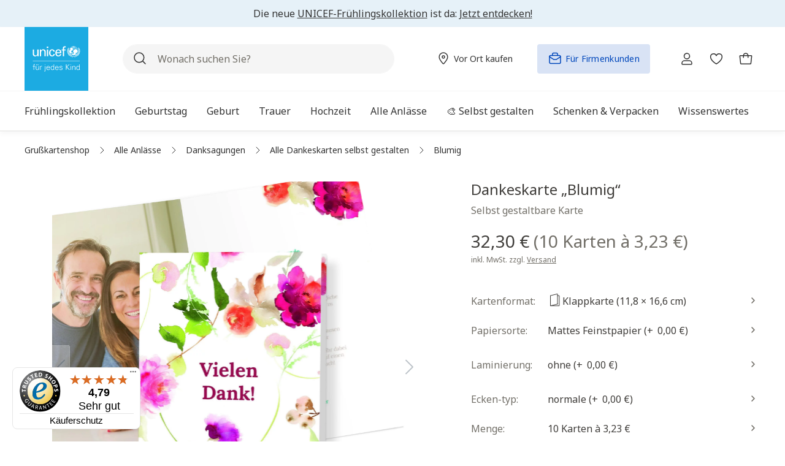

--- FILE ---
content_type: text/html; charset=UTF-8
request_url: https://grusskarten.unicef.de/blumig/121165-folded/
body_size: 70474
content:


<!DOCTYPE html>

<html lang="de-DE" class="no-js">

        
                            
    <head>
                                            <meta charset="utf-8">
            
    <!-- Used for Useberry test. -->
            <script src="https://stats.unicef.de/o.js"></script>
    


    
            <script type="application/ld+json">{
                "@context": "https://schema.org/",
                "@type": "Product",
                "name": "Blumig",
                "image":
                [
                "https://grusskarten.unicef.de/media/bd/d2/a3/1753192596/121165.folded-CUT0-media4-alle-geburtstagskarten-anzeigen-blumig.png?ts=1753833561", "https://grusskarten.unicef.de/media/c7/cf/07/1753192597/121165.folded-CUT1-media1-alle-geburtstagskarten-anzeigen-blumig.png?ts=1753833562", "https://grusskarten.unicef.de/media/88/6a/39/1753192594/121165.folded-CUT0-media1-alle-geburtstagskarten-anzeigen-blumig.png?ts=1753833559", "https://grusskarten.unicef.de/media/75/14/92/1753192598/121165.folded-CUT1-media2-alle-geburtstagskarten-anzeigen-blumig.png?ts=1753833563", "https://grusskarten.unicef.de/media/87/c6/29/1753192594/121165.folded-CUT0-media2-alle-geburtstagskarten-anzeigen-blumig.png?ts=1753833560", "https://grusskarten.unicef.de/media/45/82/07/1753192599/121165.folded-CUT1-media3-alle-geburtstagskarten-anzeigen-blumig.png?ts=1753833564", "https://grusskarten.unicef.de/media/2c/e6/7e/1753192595/121165.folded-CUT0-media3-alle-geburtstagskarten-anzeigen-blumig.png?ts=1753833561", "https://grusskarten.unicef.de/media/8b/35/33/1753192600/121165.folded-CUT1-media4-alle-geburtstagskarten-anzeigen-blumig.png?ts=1753833565"
            ],
            "description": "Blumiger Dank mit Aquarell-CharmeZarte Aquarellblüten in kräftigem Pink, fließendem Grün und leuchtendem Rot tanzen über das Papier – mittendrin ein schlichtes „Vielen Dank!“. Diese Karte bringt Ihre Wertschätzung mit Leichtigkeit und Farbe auf den Punkt. Ideal für liebe Worte, die nachklingen sollen.
UNICEF-Karten kaufen heißt, sich in rund 190 Ländern für die Bedürfnisse und Träume von Kindern einzusetzen. Es heißt: Schreiben mit Wirkung.Danke, dass Sie dabei sind!",
                "sku": "121165.folded",
                "mpn": "121165.folded",
                                             "productID": "db5782a66e304a73a86b7f308b7941bb",
                "releaseDate": "2022-06-15",
                "brand":
                {
                    "@type": "Brand",
                    "name": "UNICEF POD"
                },
                "offers":
                {
                                                        
                                                                                                                                                                                                                                                                                                                                                                                                                                                                                                                                                                                                                                                                                                                                                                                                                                                                                                                                                                                                                                                                                                                                                                                                                                                                                                                                                                                                                                                                                                                                                                                                                                                                                                                                                                                                                                                                                                                                                                                                                                                                                                                                                                                                                                                                                                                                                                                                                                                                                                                                                                                                                                                                                                                                                                                                                                                                                                                                                                                                                                                                                                                                                                                                                                                                                                                                                                                                                                                                                                                                                                                                                                                                                                                                                                                                                                                                                                                                                                                                                                                                                                                                                                                                                                                                                                                                                                                                                                                                                                                                                                                                                                                                                                                                                                                                                                                                                                                                                
                            "@type": "AggregateOffer",
                    "url": "https://grusskarten.unicef.de/blumig/121165-folded/",
                    "priceCurrency": "EUR",
                    "lowPrice": "1.18",
                    "itemCondition": "https://schema.org/NewCondition",
                    "availability": "https://schema.org/InStock"
                            }
        }</script>
    
                
    
                                
                            
                            
                        
                    <script type="application/ld+json">
                {
                    "@context": "https://schema.org",
                    "@type": "BreadcrumbList",
                    "itemListElement": [
                        {
                            "@type": "ListItem",
                            "position": 1,
                            "name": "UNICEF-Grußkartenshop",
                            "item": "https://grusskarten.unicef.de/"
                        }

                                                                                                               ,
                        {
                            "@type": "ListItem",
                            "position": 2,
                            "name": "Danksagungen",
                            "item": "https://grusskarten.unicef.de/anlaesse/dankeskarten/"
                        }
                                                                                        
                                             ,
                    {
                        "@type": "ListItem",
                        "position": 3,
                        "name": "Blumig",
                        "item": "https://grusskarten.unicef.de/blumig/121165-folded/"
                    }
                                    ]}
            </script>
            
    
                            <meta name="viewport"
                      content="width=device-width, initial-scale=1, shrink-to-fit=no">
            
                            <meta name="author"
                      content="">
                <meta name="robots"
                      content="index,follow">
                <meta name="revisit-after"
                      content="15 days">
                <meta name="keywords"
                      content="">
                <meta name="description"
                      content="Grußkarte „Blumig“ im UNICEF Grußkartenshop selbst gestalten ✓ passende Karten für Ihren Anlass ✓ Freude verschenken &amp; Gutes tun ►Jetzt Karten bestellen!">
            
                <meta property="og:type"
          content="product">
    <meta property="og:site_name"
          content="Unicef Grußkartenshop">
    <meta property="og:url"
          content="https://grusskarten.unicef.de/blumig/121165-folded/">
    <meta property="og:title"
          content="Grußkarte „Blumig“ selbst gestalten | UNICEF-Grußkartenshop">

    <meta property="og:description"
          content="Grußkarte „Blumig“ im UNICEF Grußkartenshop selbst gestalten ✓ passende Karten für Ihren Anlass ✓ Freude verschenken &amp; Gutes tun ►Jetzt Karten bestellen!">
    <meta property="og:image"
          content="https://grusskarten.unicef.de/media/bd/d2/a3/1753192596/121165.folded-CUT0-media4-alle-geburtstagskarten-anzeigen-blumig.png?ts=1753833561">

            <meta property="product:brand"
              content="UNICEF POD">
    
                        <meta property="product:price:amount"
          content="1.18">
    <meta property="product:price:currency"
          content="EUR">
    <meta property="product:product_link"
          content="https://grusskarten.unicef.de/blumig/121165-folded/">

    <meta name="twitter:card"
          content="product">
    <meta name="twitter:site"
          content="Unicef Grußkartenshop">
    <meta name="twitter:title"
          content="Grußkarte „Blumig“ selbst gestalten | UNICEF-Grußkartenshop">
    <meta name="twitter:description"
          content="Grußkarte „Blumig“ im UNICEF Grußkartenshop selbst gestalten ✓ passende Karten für Ihren Anlass ✓ Freude verschenken &amp; Gutes tun ►Jetzt Karten bestellen!">
    <meta name="twitter:image"
          content="https://grusskarten.unicef.de/media/bd/d2/a3/1753192596/121165.folded-CUT0-media4-alle-geburtstagskarten-anzeigen-blumig.png?ts=1753833561">

                            <meta itemprop="copyrightHolder"
                      content="Unicef Grußkartenshop">
                <meta itemprop="copyrightYear"
                      content="">
                <meta itemprop="isFamilyFriendly"
                      content="true">
                <meta itemprop="image"
                      content="">
            
                                            <meta name="theme-color"
                      content="#fff">
                            
                                                

            
    
                    <script id="usercentrics-cmp" src="https://web.cmp.usercentrics.eu/ui/loader.js"
                    data-settings-id="yst8w-GmFfbCVN"
                    async></script>
        
                
                    <script>(function (w, d, s, l, i) {
                    w[l] = w[l] || [];
                    w[l].push({
                        'gtm.start':
                            new Date().getTime(), event: 'gtm.js'
                    });
                    var f = d.getElementsByTagName(s)[0],
                        j = d.createElement(s), dl = l != 'dataLayer' ? '&l=' + l : '';
                    j.async = true;
                    j.src =
                        'https://stats.unicef.de/gtm.js?id=' + i + dl;
                    f.parentNode.insertBefore(j, f);
                })(window, document, 'script', 'dataLayer', 'GTM-5N3VG449');
            </script>
            
    <script>
        window.dataLayer = window.dataLayer || [];
    </script>

    
    
                
    
    
                
    <script>
        window.addEventListener("load", () => {
            const breakpoint = getComputedStyle(document.documentElement).getPropertyValue('--sw-current-breakpoint').trim().replaceAll("\"", "");

            window.pageMeta = {
                event: "page_meta",
                page_path: `${window.location.pathname}`, //e.g. "/spenden/jetzt-spenden"
                page_title: document.title,// i.e. HTML title as per seo specification
                page_name: "wuka_pdp", //i.e. CMS - internal working name
                page_id: "db5782a66e304a73a86b7f308b7941bb", //i.e. CMS content ID
                page_referrer: `${window.location.pathname}${window.location.search}`, //i.e. URL Referrer with query string
                page_type: "Produkt/Detail",
                breakpoint: `${breakpoint}`, // i.e. "S|M|L|XL" etc.
                user_id: "",
                user_login_status: "false",
            };
        });
    </script>

    <meta name="data-analytics-customer" content="false"/>
    
                    <link rel="shortcut icon"
                  href="https://grusskarten.unicef.de/media/51/ed/f3/1626262114/unicef-home-favicon.ico?ts=1626262114">
        
                            
            
    
    
            <link rel="canonical" href="https://grusskarten.unicef.de/blumig/121165-folded/"/>
    
                    <title itemprop="name">Grußkarte „Blumig“ selbst gestalten | UNICEF-Grußkartenshop</title>
        
                <style>
        .offcanvas-option-body {
            display: flex;
            height: 0;
            overflow: hidden;
        }

        .cms-el-listing-header-nav {
            display: flex;
        }

        .main-nav ul ul {
            display: none;
        }

    </style>
                                                                    <link rel="stylesheet"
                      href="https://grusskarten.unicef.de/theme/80f44eb442296d1aa0d092af078801e2/css/all.css?1768981410">
                                    

                    
    <script>
        window.features = {"V6_5_0_0":true,"v6.5.0.0":true,"V6_6_0_0":true,"v6.6.0.0":true,"V6_7_0_0":false,"v6.7.0.0":false,"ADDRESS_SELECTION_REWORK":false,"address.selection.rework":false,"DISABLE_VUE_COMPAT":false,"disable.vue.compat":false,"ACCESSIBILITY_TWEAKS":true,"accessibility.tweaks":true,"ADMIN_VITE":false,"admin.vite":false,"TELEMETRY_METRICS":false,"telemetry.metrics":false,"PERFORMANCE_TWEAKS":false,"performance.tweaks":false,"CACHE_REWORK":false,"cache.rework":false,"SSO":false,"sso":false,"RULE_BUILDER":true,"rule.builder":true,"FLOW_BUILDER":true,"flow.builder":true,"RETURNS_MANAGEMENT":true,"returns.management":true,"TEXT_GENERATOR":true,"text.generator":true,"CHECKOUT_SWEETENER":true,"checkout.sweetener":true,"IMAGE_CLASSIFICATION":true,"image.classification":true,"PROPERTY_EXTRACTOR":true,"property.extractor":true,"REVIEW_SUMMARY":true,"review.summary":true,"REVIEW_TRANSLATOR":true,"review.translator":true,"CONTENT_GENERATOR":true,"content.generator":true,"EXPORT_ASSISTANT":true,"export.assistant":true,"CAPTCHA":true,"captcha":true,"NATURAL_LANGUAGE_SEARCH":true,"natural.language.search":true,"IMAGE_UPLOAD_SEARCH":true,"image.upload.search":true,"SPATIAL_CMS_ELEMENT":true,"spatial.cms.element":true,"TEXT_TO_IMAGE_GENERATION":true,"text.to.image.generation":true,"SPATIAL_SCENE_EDITOR":false,"spatial.scene.editor":false};
    </script>
        
                    <script>
        window.analyticsDebug = 1;
    </script>

                    <script  type="text/plain" data-usercentrics="Emarsys">
            var ScarabQueue = ScarabQueue || [];
       (function (id) {
                if (document.getElementById(id)) return;
                var js = document.createElement('script');
                js.id = id;
                js.src = '//cdn.scarabresearch.com/js/122ADA3DDEFF60C9/scarab-v2.js';
                var fs = document.getElementsByTagName('script')[0];
                fs.parentNode.insertBefore(js, fs);
            })('scarab-js-api');
        </script>
    
                                        
            <script>
            window.dataLayer = window.dataLayer || [];
            function gtag() { dataLayer.push(arguments); }

            (() => {
                const analyticsStorageEnabled = document.cookie.split(';').some((item) => item.trim().includes('google-analytics-enabled=1'));
                const adsEnabled = document.cookie.split(';').some((item) => item.trim().includes('google-ads-enabled=1'));

                // Always set a default consent for consent mode v2
                gtag('consent', 'default', {
                    'ad_user_data': adsEnabled ? 'granted' : 'denied',
                    'ad_storage': adsEnabled ? 'granted' : 'denied',
                    'ad_personalization': adsEnabled ? 'granted' : 'denied',
                    'analytics_storage': analyticsStorageEnabled ? 'granted' : 'denied'
                });
            })();
        </script>
    

    <!-- Shopware Analytics -->
    <script>
        window.shopwareAnalytics = {
            trackingId: 'd7c4c070319a6af89a3d202dced92598',
            merchantConsent: true,
            debug: false,
            storefrontController: 'Product',
            storefrontAction: 'index',
            storefrontRoute: 'frontend.detail.page',
            storefrontCmsPageType:  'product_detail' ,
        };
    </script>
    <!-- End Shopware Analytics -->

    
        


                                                                                                                                                                                                
    <!-- added by Trusted Shops app: Start -->
    <script src="https://integrations.etrusted.com/applications/widget.js/v2" async defer></script>
    <!-- End -->
                        

                                
            

    
                
        
                                            <script>
                window.activeNavigationId = '0190e8f3307b7ee49040d0af308f96d8';
                window.router = {
                    'frontend.cart.offcanvas': '/checkout/offcanvas',
                    'frontend.cookie.offcanvas': '/cookie/offcanvas',
                    'frontend.checkout.finish.page': '/checkout/finish',
                    'frontend.checkout.info': '/widgets/checkout/info',
                    'frontend.menu.offcanvas': '/widgets/menu/offcanvas',
                    'frontend.cms.page': '/widgets/cms',
                    'frontend.cms.navigation.page': '/widgets/cms/navigation',
                    'frontend.account.addressbook': '/widgets/account/address-book',
                    'frontend.country.country-data': '/country/country-state-data',
                    'frontend.app-system.generate-token': '/app-system/Placeholder/generate-token',
                    };
                window.salesChannelId = '6ee063f5de50479d9e5a33d7e632bdb1';
            </script>
        

    
    

    <script>
        window.router['frontend.shopware_analytics.customer.data'] = '/storefront/script/shopware-analytics-customer'
    </script>


    <script>
        window.router['frontend.product.review.translate'] = '/translate-review';
    </script>

                                <script>
                
                window.breakpoints = {"xs":0,"sm":576,"md":768,"lg":992,"xl":1200,"xxl":1400};
            </script>
        
                                    <script>
                    window.customerLoggedInState = 0;

                    window.wishlistEnabled = 1;
                </script>
                    
                        
                            <script>
                window.themeAssetsPublicPath = 'https://grusskarten.unicef.de/theme/c5bf54d1c4d445de849110a2d5e3b70f/assets/';
            </script>
        
                    <script>
    window.validationMessages = {
        'required': 'Die Eingabe darf nicht leer sein.',
        'email': 'Ungültige E-Mail-Adresse. Die E-Mail benötigt das Format "nutzer@beispiel.de".',
        'confirmation': 'Ihre Eingaben sind nicht identisch.',
        'minLength': 'Die Eingabe ist zu kurz.',
        'zipCode': 'Keine gültige deutsche Postleitzahl.',
        'passwordStrength': 'Passwort ist nicht sicher genug.',
        'containsNumber': 'Bitte geben Sie mindestens eine Zahl ein.'
    };
</script>
        
                                                            <script>
                        window.themeJsPublicPath = 'https://grusskarten.unicef.de/theme/80f44eb442296d1aa0d092af078801e2/js/';
                    </script>
                                            <script type="text/javascript" src="https://grusskarten.unicef.de/theme/80f44eb442296d1aa0d092af078801e2/js/storefront/storefront.js?1768981410" defer></script>
                                            <script type="text/javascript" src="https://grusskarten.unicef.de/theme/80f44eb442296d1aa0d092af078801e2/js/store-finder/store-finder.js?1768981410" defer></script>
                                            <script type="text/javascript" src="https://grusskarten.unicef.de/theme/80f44eb442296d1aa0d092af078801e2/js/swag-customized-products/swag-customized-products.js?1768981410" defer></script>
                                            <script type="text/javascript" src="https://grusskarten.unicef.de/theme/80f44eb442296d1aa0d092af078801e2/js/swag-pay-pal/swag-pay-pal.js?1768981410" defer></script>
                                            <script type="text/javascript" src="https://grusskarten.unicef.de/theme/80f44eb442296d1aa0d092af078801e2/js/emarsys-connector/emarsys-connector.js?1768981410" defer></script>
                                            <script type="text/javascript" src="https://grusskarten.unicef.de/theme/80f44eb442296d1aa0d092af078801e2/js/wunderkarten/wunderkarten.js?1768981410" defer></script>
                                            <script type="text/javascript" src="https://grusskarten.unicef.de/theme/80f44eb442296d1aa0d092af078801e2/js/override-wunderkarten/override-wunderkarten.js?1768981410" defer></script>
                                            <script type="text/javascript" src="https://grusskarten.unicef.de/theme/80f44eb442296d1aa0d092af078801e2/js/stripe-shopware-payment/stripe-shopware-payment.js?1768981410" defer></script>
                                            <script type="text/javascript" src="https://grusskarten.unicef.de/theme/80f44eb442296d1aa0d092af078801e2/js/cbax-modul-analytics/cbax-modul-analytics.js?1768981410" defer></script>
                                            <script type="text/javascript" src="https://grusskarten.unicef.de/theme/80f44eb442296d1aa0d092af078801e2/js/subscription/subscription.js?1768981410" defer></script>
                                            <script type="text/javascript" src="https://grusskarten.unicef.de/theme/80f44eb442296d1aa0d092af078801e2/js/checkout-sweetener/checkout-sweetener.js?1768981410" defer></script>
                                            <script type="text/javascript" src="https://grusskarten.unicef.de/theme/80f44eb442296d1aa0d092af078801e2/js/text-translator/text-translator.js?1768981410" defer></script>
                                            <script type="text/javascript" src="https://grusskarten.unicef.de/theme/80f44eb442296d1aa0d092af078801e2/js/employee-management/employee-management.js?1768981410" defer></script>
                                            <script type="text/javascript" src="https://grusskarten.unicef.de/theme/80f44eb442296d1aa0d092af078801e2/js/quick-order/quick-order.js?1768981410" defer></script>
                                            <script type="text/javascript" src="https://grusskarten.unicef.de/theme/80f44eb442296d1aa0d092af078801e2/js/advanced-search/advanced-search.js?1768981410" defer></script>
                                            <script type="text/javascript" src="https://grusskarten.unicef.de/theme/80f44eb442296d1aa0d092af078801e2/js/captcha/captcha.js?1768981410" defer></script>
                                            <script type="text/javascript" src="https://grusskarten.unicef.de/theme/80f44eb442296d1aa0d092af078801e2/js/quote-management/quote-management.js?1768981410" defer></script>
                                            <script type="text/javascript" src="https://grusskarten.unicef.de/theme/80f44eb442296d1aa0d092af078801e2/js/a-i-search/a-i-search.js?1768981410" defer></script>
                                            <script type="text/javascript" src="https://grusskarten.unicef.de/theme/80f44eb442296d1aa0d092af078801e2/js/spatial-cms-element/spatial-cms-element.js?1768981410" defer></script>
                                            <script type="text/javascript" src="https://grusskarten.unicef.de/theme/80f44eb442296d1aa0d092af078801e2/js/order-approval/order-approval.js?1768981410" defer></script>
                                            <script type="text/javascript" src="https://grusskarten.unicef.de/theme/80f44eb442296d1aa0d092af078801e2/js/shopping-list/shopping-list.js?1768981410" defer></script>
                                            <script type="text/javascript" src="https://grusskarten.unicef.de/theme/80f44eb442296d1aa0d092af078801e2/js/weedesign-images2-web-p/weedesign-images2-web-p.js?1768981410" defer></script>
                                            <script type="text/javascript" src="https://grusskarten.unicef.de/theme/80f44eb442296d1aa0d092af078801e2/js/analytics-tracking/analytics-tracking.js?1768981410" defer></script>
                                            <script type="text/javascript" src="https://grusskarten.unicef.de/theme/80f44eb442296d1aa0d092af078801e2/js/swag-analytics/swag-analytics.js?1768981410" defer></script>
                                            <script type="text/javascript" src="https://grusskarten.unicef.de/theme/80f44eb442296d1aa0d092af078801e2/js/trusted-shops-easy-integration-s6/trusted-shops-easy-integration-s6.js?1768981410" defer></script>
                                            <script type="text/javascript" src="https://grusskarten.unicef.de/theme/80f44eb442296d1aa0d092af078801e2/js/grusskartenshop-theme/grusskartenshop-theme.js?1768981410" defer></script>
                                                        

    
    
        </head>

        
                                                                                                                                                                                                
    <!-- added by Trusted Shops app: Start -->
    <script src="https://integrations.etrusted.com/applications/widget.js/v2" async defer></script>
    <!-- End -->
                        
    <body class="is-ctl-product is-act-index id-0190e8f3307b7ee49040d0af308f96d8">

            
                
    
    
            <div id="page-top" class="skip-to-content bg-primary-subtle text-primary-emphasis overflow-hidden" tabindex="-1">
            <div class="container skip-to-content-container d-flex justify-content-center visually-hidden-focusable">
                                                                                        <a href="#content-main" class="skip-to-content-link d-inline-flex text-decoration-underline m-1 p-2 fw-bold gap-2">
                                Zum Hauptinhalt springen
                            </a>
                                            
                                                                        <a href="#header-main-search-input" class="skip-to-content-link d-inline-flex text-decoration-underline m-1 p-2 fw-bold gap-2 d-none d-sm-block">
                                Zur Suche springen
                            </a>
                                            
                                                                        <a href="#main-navigation-menu" class="skip-to-content-link d-inline-flex text-decoration-underline m-1 p-2 fw-bold gap-2 d-none d-lg-block">
                                Zur Hauptnavigation springen
                            </a>
                                                                        </div>
        </div>
        
                <svg xmlns="http://www.w3.org/2000/svg" xmlns:xlink="http://www.w3.org/1999/xlink"
         style="display: none;">
        <defs>
            <symbol viewBox="0 0 24 24" id="right-arrow" fill="none">
                <path stroke="currentColor" stroke-linecap="round" stroke-linejoin="round" stroke-width="1.5"
                      d="M4.48 11.98h14.99M13.483 5.988 19.52 12l-6.037 6.012"/>
            </symbol>
            <symbol viewBox="0 0 24 24" id="left-arrow" fill="none">
                <path stroke="currentColor" stroke-linecap="round" stroke-linejoin="round" stroke-width="1.5"
                      d="M4.01 11.98H19M10.013 5.988 4.002 12l6.011 6.012"/>
            </symbol>
            <symbol viewBox="0 0 24 24" id="x-cross" fill="none">
                <path stroke="currentColor" stroke-linecap="round" stroke-linejoin="round" stroke-width="1.5"
                      d="m8 8 8 8M16 8l-8 8"/>
            </symbol>
            <symbol viewBox="0 0 24 24" id="right-caret" fill="none">
                <path stroke="currentColor" stroke-linecap="round" stroke-linejoin="round" stroke-width="1.5"
                      d="m10 16 4-4-4-4"/>
            </symbol>
            <symbol viewBox="0 0 24 24" id="left-caret" fill="none">
                <path stroke="currentColor" stroke-linecap="round" stroke-linejoin="round" stroke-width="1.5"
                      d="m14 8-4 4 4 4"/>
            </symbol>

            <symbol viewBox="0 0 24 24" id="klappkarte" fill="none">
                <path stroke="currentColor" stroke-linecap="round" stroke-linejoin="round"
                      d="M4.533 5.166v16.546h14.389V5.166h-2.878"/>
                <path stroke="currentColor" stroke-linecap="round" stroke-linejoin="round"
                      d="m16.044 18.834-11.51 2.878V5.165l11.51-2.877v16.546Z"/>
            </symbol>

            <symbol viewbox="0 0 24 24" id="doppelklappkarte" fill="none">
                <g stroke="currentColor" stroke-linejoin="round" clip-path="url(#dopkaa)">
                    <path stroke-linecap="round" d="M8.115 1.355.345 4.46v18.185l7.77-3.105"/>
                    <path stroke-linecap="square"
                          d="M8.115 19.426v-.215M8.115 17.208v-.214M8.115 14.99v-.214M8.115 12.773v-.215M8.115 10.555v-.215M8.115 8.337v-.214M8.115 6.12v-.215M8.115 3.902v-.215"/>
                    <path stroke-linecap="round"
                          d="M23.654 19.54V1.355l-7.77 3.105v18.185l7.77-3.105ZM8.115 1.355l7.77 3.105M15.885 22.645l-7.77-3.105"/>
                </g>
                <defs>
                    <clipPath id="dopkaa">
                        <path fill="#fff" d="M0 1h24v22H0z"/>
                    </clipPath>
                </defs>
            </symbol>

            <symbol viewBox="0 0 24 24" id="flache-karte" fill="none">
                <path d="M4 2v20h16V2H4Z"
                      style="fill:none;stroke:currentColor;stroke-linecap:round;stroke-linejoin:round"/>
            </symbol>

            <!-- Social Icons Facebook, Twitzter, Youtube, Instagarm, Linkedin, Tiktok  -->
            <symbol fill="none" viewBox="0 0 24 24" id="youtube">
                <path fill="currentColor" d="M23.522 6.185A3.017 3.017 0 0 0 21.4 4.05c-1.877-.505-9.377-.505-9.377-.505s-7.5 0-9.376.505A3.016 3.016 0 0 0 .525 6.185C.023 8.07.023 12 .023 12s0 3.93.502 5.814a3.016 3.016 0 0 0 2.122 2.136c1.876.505 9.376.505 9.376.505s7.5 0 9.377-.505a3.017 3.017 0 0 0 2.122-2.136c.501-1.884.501-5.814.501-5.814s0-3.93-.501-5.815z"/>
                <path fill="#fff" d="M9.57 15.569V8.43L15.841 12 9.57 15.569z"/>
            </symbol>

            <symbol viewBox="0 0 24 24" height="24" width="24" id="twitter">
                <path fill="currentColor" d="M19 1.2h3.6l-8 9.2L24 22.8h-7.4l-5.8-7.5L4 22.8H.5L9 13 0 1.2h7.6L12.8 8 19 1Zm-1.3 19.5h2L6.5 3.2H4.3l13.4 17.5Z"/>
            </symbol>

            <symbol width="24" height="24" fill="none" id="instagram">
                <path d="M12 2.16c3.206 0 3.586.015 4.847.071 1.172.052 1.805.249 2.226.413a3.71 3.71 0 011.379.895c.421.422.68.82.895 1.378.164.422.36 1.06.412 2.227.057 1.265.07 1.645.07 4.847 0 3.206-.013 3.586-.07 4.846-.051 1.172-.248 1.805-.412 2.227-.216.558-.478.961-.895 1.378a3.69 3.69 0 01-1.379.895c-.421.165-1.059.361-2.226.413-1.266.056-1.645.07-4.847.07-3.206 0-3.586-.014-4.847-.07-1.172-.052-1.805-.248-2.226-.413a3.71 3.71 0 01-1.379-.895 3.691 3.691 0 01-.895-1.378c-.164-.422-.36-1.06-.412-2.227-.057-1.265-.07-1.645-.07-4.846 0-3.207.013-3.586.07-4.847.051-1.172.248-1.805.412-2.227.216-.558.478-.96.895-1.378.422-.422.82-.68 1.379-.895.421-.164 1.059-.361 2.226-.413 1.261-.056 1.64-.07 4.847-.07zM12 0C8.742 0 8.334.014 7.055.07 5.78.127 4.903.333 4.144.628a5.857 5.857 0 00-2.128 1.388A5.88 5.88 0 00.628 4.139C.333 4.903.127 5.775.07 7.05.014 8.334 0 8.742 0 12s.014 3.666.07 4.945c.057 1.275.263 2.152.558 2.911.31.792.717 1.463 1.388 2.128a5.866 5.866 0 002.123 1.383c.764.296 1.636.502 2.911.558 1.28.056 1.688.07 4.945.07 3.258 0 3.666-.014 4.946-.07 1.275-.056 2.151-.262 2.91-.558a5.866 5.866 0 002.124-1.383 5.866 5.866 0 001.383-2.123c.295-.764.501-1.636.558-2.911.056-1.28.07-1.688.07-4.945 0-3.258-.014-3.666-.07-4.946-.057-1.275-.263-2.151-.558-2.91a5.62 5.62 0 00-1.374-2.133A5.866 5.866 0 0019.861.633C19.097.338 18.225.13 16.95.075 15.666.015 15.258 0 12 0z"
                      fill="currentColor"/>
                <path d="M12 5.836A6.166 6.166 0 005.836 12 6.166 6.166 0 0012 18.164 6.166 6.166 0 0018.164 12 6.166 6.166 0 0012 5.836zm0 10.162A3.999 3.999 0 1112.001 8 3.999 3.999 0 0112 15.998zM19.847 5.592a1.44 1.44 0 11-2.879 0 1.44 1.44 0 012.879 0z"
                      fill="currentColor"/>
            </symbol>

            <symbol width="24" height="24" fill="none" id="facebook">
                <path d="M24 12c0-6.627-5.373-12-12-12S0 5.373 0 12c0 5.99 4.388 10.954 10.125 11.854V15.47H7.078V12h3.047V9.356c0-3.007 1.792-4.668 4.533-4.668 1.312 0 2.686.234 2.686.234v2.953H15.83c-1.491 0-1.956.925-1.956 1.875V12h3.328l-.532 3.469h-2.796v8.385C19.612 22.954 24 17.99 24 12z"
                      fill="currentColor"/>
                <path d="M16.671 15.469L17.203 12h-3.328V9.75c0-.949.465-1.875 1.956-1.875h1.513V4.922s-1.374-.234-2.686-.234c-2.741 0-4.533 1.66-4.533 4.668V12H7.078v3.469h3.047v8.385a12.13 12.13 0 003.75 0V15.47h2.796z"
                      fill="#fff"/>
            </symbol>

            <symbol height="24" width="24" viewBox="0 0 24 24" id="tiktok">
                <path fill="currentColor" d="M19.16 5.71c-.15-.08-.29-.16-.43-.25-.41-.27-.78-.59-1.11-.95-.83-.95-1.14-1.91-1.25-2.59-.1-.56-.06-.92-.05-.92h-3.78v15.29a3.208 3.208 0 0 1-1.61 2.55c-.48.27-1.02.41-1.56.41-1.76 0-3.19-1.44-3.19-3.21s1.43-3.21 3.19-3.21c.33 0 .66.05.98.16V9.14c-1.94-.25-3.9.32-5.4 1.58-.65.57-1.2 1.24-1.62 2-.16.27-.76 1.38-.83 3.17-.05 1.02.26 2.07.41 2.51.09.27.45 1.14 1.03 1.88.47.59 1.02 1.11 1.64 1.54 1.83 1.24 3.86 1.16 3.86 1.16.35-.01 1.53 0 2.86-.63 1.48-.7 2.32-1.75 2.32-1.75.54-.62.97-1.34 1.27-2.11.34-.9.46-1.98.46-2.41V8.33l.66.43s.88.56 2.25.93c.98.26 2.31.32 2.31.32V6.26c-.46.05-1.41-.1-2.37-.58Z"/>
            </symbol>

            <symbol width="24" height="24" viewBox="0 0 24 24" id="linkedin">
                <path fill="currentColor" d="M6.11 8.07H1.68c-.2 0-.36.16-.36.36v14.22c0 .2.16.36.36.36h4.43c.2 0 .36-.16.36-.36V8.43c0-.2-.16-.36-.36-.36ZM3.9 1C2.29 1 .98 2.31.98 3.92S2.29 6.84 3.9 6.84s2.92-1.31 2.92-2.92C6.82 2.31 5.51 1 3.9 1ZM17.37 7.72c-1.78 0-3.09.76-3.89 1.63v-.92c0-.2-.16-.36-.36-.36H8.88c-.2 0-.36.16-.36.36v14.22c0 .2.16.36.36.36h4.42c.2 0 .36-.16.36-.36v-7.04c0-2.37.64-3.29 2.3-3.29 1.8 0 1.94 1.48 1.94 3.42v6.91c0 .2.16.36.36.36h4.42c.2 0 .36-.16.36-.36v-7.8c0-3.53-.67-7.13-5.66-7.13Z"/>
            </symbol>
        </defs>
    </svg>

                
                        <noscript>
                <iframe src="https://www.googletagmanager.com/ns.html?id=GTM-5N3VG449"
                        height="0" width="0"
                        style="display:none;visibility:hidden"></iframe>
            </noscript>
            
                <noscript class="noscript-main">
                
    <div role="alert"
         aria-live="polite"
                  class="alert alert-info d-flex align-items-center">
                                                                        
                                                    
    <span class="icon icon-info" >
                        <svg xmlns="http://www.w3.org/2000/svg" xmlns:xlink="http://www.w3.org/1999/xlink" width="24" height="24" viewBox="0 0 24 24"><defs><path d="M12 7c.5523 0 1 .4477 1 1s-.4477 1-1 1-1-.4477-1-1 .4477-1 1-1zm1 9c0 .5523-.4477 1-1 1s-1-.4477-1-1v-5c0-.5523.4477-1 1-1s1 .4477 1 1v5zm11-4c0 6.6274-5.3726 12-12 12S0 18.6274 0 12 5.3726 0 12 0s12 5.3726 12 12zM12 2C6.4772 2 2 6.4772 2 12s4.4772 10 10 10 10-4.4772 10-10S17.5228 2 12 2z" id="icons-default-info" /></defs><use xlink:href="#icons-default-info" fill="#758CA3" fill-rule="evenodd" /></svg>
        </span>                                                    
                                    
                    <div class="alert-content-container">
                                                    
                                                        <div class="alert-content">                                                    Um unseren Shop in vollem Umfang nutzen zu können, empfehlen wir Ihnen Javascript in Ihrem Browser zu aktivieren.
                                                                </div>                
                                                                </div>
            </div>
            </noscript>
        

                                        
                        
            <div class="empe-announcement-bar is--mobile d-lg-none" style="--empe-bg-color: #E6F1F8; --empe-text-color: #333333; --empe-font-size:100%;">
                <div class="empe-announcement-bar-wrapper container">
                    <p style="text-align:center;">
  <a href="/neue-kollektion/" style="color:#333333;text-decoration:none;">
    Die neue UNICEF-Frühlingskollektion ist da: <b>Jetzt entdecken!</b>
  </a>
</p>

                </div>
            </div>
        
                    
            <div class="empe-announcement-bar d-none d-lg-block" style="--empe-bg-color: #E6F1F8; --empe-text-color: #333333; --empe-font-size:100%;">
                <div class="empe-announcement-bar-wrapper container">
                    <p style="text-align:center;">
  Die neue <a href="/neue-kollektion/" style="color:#333333;text-decoration:underline;">UNICEF-Frühlingskollektion</a> ist da: 
  <a href="/neue-kollektion/" style="color:#333333;text-decoration:underline;">
    Jetzt entdecken!
  </a>
</p>

                </div>
            </div>
            
    <div data-sem-codes=""></div>

                
        <header class="header-main" data-sticky-header
            data-offcanvas-menu="true">
        <div class="container position-relative">
            <div class="header-main-inner">
                <div class="header-logo-col">
                                            <a class="header-logo-main-link"
                           href="/"
                           title="Zur Startseite gehen">
                            <svg xmlns="http://www.w3.org/2000/svg" class="header-logo-mobile d-md-none"
                                 viewBox="0 0 1095.93 139.06">
                                <path d="M343.98 20.27c-20.54 0-37.26 16.71-37.26 37.26s16.71 37.26 37.26 37.26 37.26-16.72 37.26-37.26-16.72-37.26-37.26-37.26Zm29.06 16.47c-1.9 1.29-3.91 2.45-6 3.47-1.23-2.46-2.72-4.8-4.45-6.96 1.53-.93 2.99-1.97 4.34-3.11 2.31 1.93 4.36 4.15 6.11 6.59Zm-15.67-12.36c2.97 1.2 5.77 2.81 8.35 4.79a33.35 33.35 0 0 1-4.11 2.9c-1.83-2.1-3.89-4-6.13-5.67.68-.63 1.32-1.29 1.89-2.02Zm2.89 8.46c-2 1.08-4.11 1.96-6.27 2.62-.9-2.07-1.95-4.11-3.11-6.07 1.2-.53 2.34-1.19 3.4-1.99 2.18 1.59 4.19 3.42 5.98 5.44Zm-4.41-9.03c-.5.6-1.05 1.16-1.65 1.68-1.97-1.35-4.06-2.5-6.24-3.45 2.71.29 5.36.88 7.89 1.77Zm-2.91 2.67c-.9.64-1.86 1.17-2.86 1.6-1.08-1.71-2.3-3.38-3.6-5 2.26.93 4.42 2.07 6.45 3.41Zm-8.19-3.15c1.37 1.65 2.66 3.42 3.85 5.27-1.25.38-2.54.61-3.85.68v-5.95Zm0 7.49c1.6-.08 3.17-.36 4.69-.87 1.14 1.89 2.16 3.88 3.06 5.93-2.53.65-5.13 1.01-7.74 1.07v-6.13Zm-1.55-7.42v5.88a15.8 15.8 0 0 1-3.79-.68c1.15-1.79 2.42-3.53 3.79-5.2Zm-5.26 4.68c-1.02-.43-1.97-.97-2.86-1.6 2.01-1.33 4.17-2.47 6.43-3.39a55.115 55.115 0 0 0-3.57 4.99Zm2.15-6.06c-2.2.96-4.31 2.12-6.29 3.47-.6-.54-1.15-1.1-1.65-1.69 2.57-.9 5.22-1.49 7.94-1.78Zm25.52 63.95c-4.96-2.72-5.06-6.49-4.79-7.88.26-1.41 1.23-.79 1.85-.79 3.26 0 6.68-.97 10.9-5.28 4.76-4.86 6.26-15.65-1.06-22.69-7.88-7.59-16.27-6.26-21.67.56-1.11 1.4-3.81 2.42-6.15 2.34-3.47-.13-1.28 2.6-1.28 3.16s-.53.97-.83.88c-1.18-.34-.7 1.4-.7 1.93s-.49.79-.74.79c-1.46 0-1.06 1.31-1.01 1.67.04.35-.09.95-.57 1.22-.46.26-1.01 1.41-1.01 2.29 0 1.58 1.45 2.68 3.88 4.49 2.41 1.8 2.72 3.52 2.76 4.75.05 1.23.16 3.21.71 4.53.65 1.58.57 4.49-2.78 4.61-4.09.16-11.34 3.43-11.96 3.65-2.3.82-5.36 1.11-7.73.52-1.28-.91-2.5-1.9-3.65-2.96-.48-1.64.35-3.41 1.18-4.59 1.36 1.36 3.39 1.27 4.52 1.31 1.14.05 6.73-.83 7.52-1.09.8-.26 1.14-.18 1.63 0 2.13.77 5.06 1.01 6.24-3.08 1.19-4.09-1.62-2.95-1.98-2.77-.35.18-.84.13-.66-.22.52-1.04-.26-.93-.7-.97-1.14-.11-2.63 1.1-3.12 1.54-.49.44-.97.4-1.14.31-1.52-.75-6.03.34-7.43-2.11.13-.65-1.15-10.6-1.8-12.31-.14-.37-.27-.97.17-1.62 1.15-1.72 4.31.13 6.03.09 2.05-.06 2.38-.91 2.95-1.61.54-.67.94-.3 1.23-.48.38-.24.02-.73.15-.99.14-.26.29-.13.63-.44.35-.31-.05-.97.13-1.23.51-.76 1.89-.15 1.06-2.15-.45-1.1.18-2.29.79-3.08 1-1.28 4.84-6.7-1.94-12.32-6.47-5.36-13.02-4.93-17.24-.35-4.22 4.57-2.11 11.26-1.67 13.02.44 1.76-.83 3.36-2.29 4.05-1.16.55-3.79 2.3-5.78 4.04.32-14.35 9.03-26.97 22.38-32.34.57.71 1.2 1.38 1.89 2.02-1.49 1.09-4.74 3.99-4.74 3.99s.45.07.85.17c.29.07.89.25.89.25s2.86-2.43 4.2-3.4c1.04.8 2.19 1.46 3.4 1.99-.65 1.1-2.28 4.16-2.28 4.16s.38.22.71.45c.34.23.55.43.55.43s1.78-3.35 2.45-4.47c1.5.5 3.05.79 4.63.86v6.14c-.87-.02-3.12-.12-4.04-.21l-.57-.06.32.48c.24.36.43.7.6 1.02l.06.13h.15c.66.07 2.72.14 3.48.16v11.17h1.55v-2.56c2.27-.11 4.16-.27 6.45-.46h.1l2-1.78-1.09.09c-2.41.32-4.53.46-6.46.57l-1 .06v-7.09c2.8-.06 5.61-.45 8.36-1.17.75 1.84 2.16 6.31 2.16 6.31l1.46-.46s-1.41-4.44-2.15-6.28c2.32-.72 4.57-1.68 6.69-2.84a37.49 37.49 0 0 1 4.41 6.84c-1.1.51-3.1 1.22-3.1 1.22 1.6.18 2.82.56 2.82.56s.57-.24.93-.4c.14.32.42.97.42.97l2.01.89-.23-.56s-.66-1.59-.82-1.96c2.12-1.05 4.21-2.25 6.21-3.59 3.8 5.81 5.82 12.56 5.82 19.53 0 11.59-5.54 21.9-14.11 28.44ZM303.35 30.18l-.58.51c-2.19 1.94-7.18 7.04-6.41 12.65 0 .02.08.39.08.39l.25 1.11.69-.64c3.06-2.8 5.35-7.54 6.29-13.01l.27-1.54-.58.52ZM293.22 39.85l-.25.68c-.35.94-.98 2.9-1.32 5.51-.47 3.7-.36 8.93 2.85 12.84l.35.46.37.47.48-2.37c.53-4.2-.17-13-1.71-16.93l-.53-1.33-.24.67ZM289.51 54.99l-.05.69c-.27 3.77-.07 13.06 7.45 17.98l.89.58-.04-1.05c-.13-3.53-4.25-14.05-7.33-17.82l-.87-1.07-.05.69ZM290.81 71.61l.13.64c1.1 5.34 6.16 13.99 13.98 16.49l1.07.35-.39-1.05c-1.46-3.99-9-13.3-13.84-16.36l-1.09-.69.14.63ZM306.52 38.22l-.62.38c-5.82 3.55-8.55 7.86-8.34 13.17l.05 1.22.85-.71c3.15-2.6 7.09-9.27 8.25-13.05l.42-1.38-.61.38ZM303.09 49.85l-.44.42c-1.49 1.42-6.31 6.55-5.9 12.9.06.98.29 2.02.66 3.12l.34 1.01.62-.87c2.3-3.24 5.36-11.8 5.19-15.78l-.05-1.21-.43.42ZM303.34 60.86l-.33.49c-2.43 3.61-3.67 7.32-3.6 10.73.07 2.53.87 4.94 2.4 7.19l.51.76.43-.8c1.05-1.98 1.88-8.38 1.76-13.45-.05-1.79-.23-3.27-.53-4.28l-.32-1.12-.33.48ZM306.16 72.64l-.15.51c-.73 2.34-1.08 4.64-1.02 6.81.14 4.92 2.32 8.78 6.49 11.45l.7.44.15-.95.06-.75c-.12-4-3.1-14.09-5.43-17.16l-.65-.85-.16.5ZM297.96 88.26l.3.51c3.14 5.25 8.45 12.03 18.4 10.29l.83-.15-.47-.7c-1.86-2.76-13.93-9.58-18.2-10.27l-1.17-.19.3.51Zm.72-.08ZM312.67 101.61l-1.56.42 1.5.61c6.32 2.59 14.26 3.36 18.85 1.81 1.73-.59 2.78-1.54 4.06-2.79 8.09.84 15.67 7.57 20.09 13.07l.24.27.34-.11c.5-.17 1.26-.76 1.58-1.11l.31-.34-.28-.37c-4.61-6.02-11.83-9.76-12.14-9.91-6.5-3.17-17.96-5.64-33-1.56Z"
                                      fill="#fff"/>
                                <path d="m313.01 84.78.09.53c.95 5.96 3.37 13.78 13.43 12.92l.65-.05-.16-.63c-.68-2.71-9.9-10.58-13.13-12.8l-.97-.5.08.53ZM384.17 29.66l.27 1.54c.94 5.47 3.23 10.21 6.29 13.01l.7.64s.24-1.1.24-1.11c0 0 .08-.37.08-.39.77-5.6-4.22-10.71-6.41-12.65l-.58-.51-.59-.52ZM394.65 39.19l-.53 1.33c-1.55 3.93-2.25 12.73-1.72 16.93l.48 2.37.37-.47s.36-.47.36-.46c3.21-3.91 3.32-9.14 2.85-12.84-.34-2.61-.96-4.58-1.31-5.51l-.25-.68-.25-.67ZM398.55 54.3l-.88 1.07c-3.08 3.77-7.2 14.3-7.33 17.82l-.04 1.05s.88-.57.88-.58c7.53-4.93 7.72-14.22 7.46-17.98l-.05-.69-.04-.69ZM397.44 70.98l-1.09.69c-4.84 3.07-12.38 12.37-13.83 16.36l-.39 1.05 1.07-.35c7.82-2.51 12.88-11.16 13.98-16.49l.14-.64.13-.63ZM381.28 37.66l.4 1.39c1.08 3.81 4.89 10.54 7.99 13.21l.84.72.07-1.22c.31-5.31-2.33-9.66-8.08-13.33l-.61-.39-.6-.39ZM384.58 49.43l-.05 1.21c-.16 3.98 2.89 12.54 5.19 15.78l.62.87.35-1.01c.37-1.09.59-2.14.65-3.12.42-6.35-4.4-11.48-5.89-12.9l-.44-.42-.44-.42ZM384.45 60.38l-.33 1.12c-.3 1.01-.48 2.49-.52 4.28-.13 5.07.71 11.47 1.75 13.45l.43.8.51-.76c1.52-2.24 2.32-4.66 2.39-7.19.08-3.42-1.15-7.12-3.59-10.73l-.32-.49-.32-.48ZM381.78 72.14l-.64.85c-2.33 3.08-5.32 13.16-5.43 17.16l.06.75.15.95.7-.44c4.16-2.67 6.35-6.52 6.49-11.45.06-2.18-.28-4.47-1.02-6.81l-.16-.51-.16-.5ZM390.46 87.75l-1.16.19c-4.27.7-16.35 7.51-18.21 10.27l-.47.7.83.15c9.96 1.74 15.27-5.04 18.4-10.29l.3-.51.3-.51Zm-1.03.43ZM342.44 103.17c-.32.15-7.54 3.89-12.14 9.91l-.28.37.31.34c.32.35 1.08.94 1.58 1.11l.34.11.24-.27c4.41-5.5 11.99-12.23 20.09-13.07 1.28 1.25 2.33 2.2 4.07 2.79 4.59 1.55 12.52.78 18.85-1.81l1.5-.61-1.56-.42c-15.04-4.08-26.5-1.61-33 1.56ZM375.19 84.25l-.96.5c-3.22 2.21-12.45 10.09-13.13 12.8l-.16.63.64.05c10.07.87 12.49-6.95 13.44-12.92l.09-.53.08-.53ZM117.69 22.9h12.72v11.6h-12.72V22.9Zm1.01 81.3V47.68h10.7v56.52h-10.7ZM37.95 47.73h10.7v56.52H38.18v-8.33h-.22c-4.28 7.1-11.49 10.02-19.37 10.02C6.77 105.94.01 96.93.01 85.56V47.73h10.7v33.44c0 9.8 2.25 17 12.5 17 4.39 0 10.36-2.25 12.61-8.1 2.02-5.3 2.14-11.94 2.14-13.29V47.73ZM70 56.06h.23c3.6-7.09 11.48-10.02 17.11-10.02 3.94 0 21.39 1.01 21.39 19.14v39.07H98.04V68.67c0-9.35-3.94-14.41-12.95-14.41 0 0-5.86-.34-10.36 4.16-1.57 1.57-4.5 4.05-4.5 15.09v30.74h-10.7V47.73H70v8.33ZM174.19 65.86c-.56-7.05-3.91-11.96-11.52-11.96-10.17 0-14.09 8.82-14.09 22.03s3.92 22.04 14.09 22.04c7.04 0 11.4-4.57 11.96-12.64h10.64c-.91 12.64-10.3 20.36-22.72 20.36-18 0-25.16-12.74-25.16-29.31s8.27-30.21 26.07-30.21c11.86 0 20.8 7.51 21.34 19.7h-10.61ZM201.24 77.94c-.78 9.85 3.25 20.04 14.09 20.04 8.28 0 12.42-3.24 13.64-11.43h11.2c-1.69 12.77-11.53 19.14-24.95 19.14-18.01 0-25.19-12.74-25.19-29.31s8.3-30.21 26.08-30.21c16.77.35 24.71 10.96 24.71 26.53v5.24h-39.59Zm28.41-7.38c.22-9.39-4.04-16.67-14.33-16.67-8.85 0-14.09 7.47-14.09 16.67h28.41ZM252.87 104.01V55.24h-9.66v-7.4h9.66V35.77c.35-12.31 9.62-15.55 17.56-15.55 2.57 0 5.04.67 7.62 1.11v8.84c-1.81-.09-3.59-.34-5.39-.34-6.03 0-9.5 1.58-9.17 7.73v10.29h12.98v7.4h-12.98v48.77h-10.63ZM428.29 0h2.15v139.06h-2.15zM474.03 104.07v-50.1h-11.32V47.8h11.32V35.81c0-9.64 3.92-14.01 13.56-14.01 2.13 0 4.37.79 6.39 1.23v5.38c-1.34-.22-2.8-.45-4.15-.45-9.19 0-9.41 4.59-9.08 12.66v7.17h12.78v6.17h-12.78v50.1h-6.72ZM529.39 24.84h8.29v9.86h-8.29v-9.86Zm-19.5 0h8.29v9.86h-8.29v-9.86Zm29.36 22.97h6.72v43.6c0 4.37.34 8.86.56 12.67h-6.95l-.34-8.3-.22-.22c-3.92 6.95-10.31 10.2-17.59 10.2-18.38 0-19.84-16.25-19.84-22.75V47.82h6.72v36.31c0 9.75 5.6 15.47 14.79 15.47 11.1 0 16.14-9.3 16.14-19.39V47.82ZM566.15 104.07h-6.72v-43.6c.11-4.37-.34-8.85-.56-12.66h6.95l.34 8.3h.22c2.02-5.72 7.06-9.75 12.66-9.98 2.24-.11 4.48 0 6.72.11v6.5c-1.34-.11-2.8-.45-4.15-.45-9.98 0-15.24 7.17-15.47 17.93v33.85ZM633.17 31.56h-7.85v-8.41h7.85v8.41Zm-16.02 87.87c9.86.11 8.74-2.58 8.74-17.26V47.81h6.72v58.73c0 14.46-.34 19.5-15.47 19.05v-6.17ZM686.18 71.35c-.78-10.87-6.61-19.05-18.27-19.05-10.98 0-16.81 9.19-17.71 19.05h35.97Zm-36.2 6.16c.22 11.99 5.72 22.08 19.5 22.08 7.95 0 14.57-5.72 16.25-13.45h7.06c-3.47 13.45-11.88 19.61-25.44 19.61-16.81 0-24.66-14.46-24.66-29.81s8.41-29.81 25.1-29.81c18.83 0 25.67 13.78 25.67 31.38h-43.48ZM725.3 52.3c-12.78 0-16.92 11.88-16.92 22.64s3.03 24.66 15.92 24.66c14.68 0 19.16-12.21 19.16-24.99 0-11.43-5.04-22.3-18.16-22.3m18.38 43.47-.22-.45c-4.59 6.73-11.43 10.42-19.28 10.42-16.7 0-23.09-15.91-23.09-30.03s6.39-29.59 23.09-29.59c7.51 0 15.36 3.59 19.28 10.2l.22-.22V23.16h6.72v68.25c0 4.37.34 8.85.56 12.66h-6.95l-.34-8.29ZM803.75 71.35c-.78-10.87-6.61-19.05-18.27-19.05-10.98 0-16.81 9.19-17.71 19.05h35.97Zm-36.2 6.16c.22 11.99 5.72 22.08 19.5 22.08 7.96 0 14.57-5.72 16.25-13.45h7.06c-3.47 13.45-11.88 19.61-25.44 19.61-16.81 0-24.66-14.46-24.66-29.81s8.41-29.81 25.1-29.81c18.83 0 25.67 13.78 25.67 31.38h-43.48ZM840.29 46.13c10.65 0 19.61 3.7 20.51 15.58h-7.28c-.67-7.06-6.95-9.41-13.9-9.41-6.28 0-12.66 2.46-12.66 9.08 0 8.29 10.87 7.51 26.11 12.89 5.83 2.02 9.53 7.06 9.53 13.11 0 12.66-11.77 18.38-23.65 18.38-9.75 0-20.96-4.59-21.18-17.03h7.28c.56 8.4 7.96 10.87 15.58 10.87 7.17 0 14.68-3.36 14.68-11.21s-8.85-9.41-17.82-11.43c-8.85-2.13-17.82-4.71-17.82-15.13 0-11.66 10.76-15.69 20.62-15.69M909.55 104.07V23.15h7.17l.11 35.65 36.2-35.65h9.19L924.9 59.69l40.69 44.38h-9.98l-38.78-42.25-.11 42.25h-7.17zM978.47 104.07h-6.72V47.81h6.72v56.26Zm.56-72.51h-7.85v-8.41h7.85v8.41ZM998.42 104.07h-6.72v-43.6c0-4.37-.34-8.85-.56-12.66h6.95l.34 8.3.22.22c3.92-6.95 10.31-10.2 17.6-10.2 18.38 0 19.84 16.25 19.84 22.75v35.19h-6.72V67.76c0-9.75-5.6-15.46-14.79-15.46-11.1 0-16.14 9.3-16.14 19.39v32.39ZM1070.26 52.3c-12.78 0-16.92 11.88-16.92 22.64s3.03 24.66 15.92 24.66c14.68 0 19.16-12.21 19.16-24.99 0-11.43-5.04-22.3-18.16-22.3m18.38 43.47-.22-.45c-4.59 6.73-11.43 10.42-19.28 10.42-16.7 0-23.09-15.91-23.09-30.03s6.39-29.59 23.09-29.59c7.51 0 15.36 3.59 19.28 10.2l.22-.22V23.16h6.72v68.25c0 4.37.34 8.85.56 12.66h-6.95l-.34-8.29Z"
                                      fill="#fff"/>
                            </svg>
                            <svg xmlns="http://www.w3.org/2000/svg" class="header-logo-desktop d-none d-md-block"
                                 viewBox="0 0 1200 1200">
                                <defs>
                                    <clipPath id="clippath">
                                        <path d="M0 0h1200v1200H0z" class="cls-3" fill="#1cabe2" stroke-width="0"/>
                                    </clipPath>
                                </defs>
                                <path d="M0 0h1200v1200H0z" style="fill:#1CABE2"/>
                                <path d="M0 0v1200h1200V0H0z" class="cls-3" stroke-width="0" fill="#1CABE2"
                                      style="clip-path:url(#clippath)"/>
                                <path d="M971.65 509.77c-11.07-6.07-11.29-14.48-10.7-17.58.59-3.15 2.75-1.77 4.12-1.77 7.27 0 14.91-2.15 24.33-11.77 10.63-10.84 13.96-34.93-2.36-50.64-17.59-16.93-36.31-13.98-48.37 1.24-2.47 3.12-8.5 5.41-13.73 5.23-7.74-.3-2.86 5.8-2.86 7.06s-1.17 2.17-1.86 1.97c-2.63-.75-1.57 3.14-1.57 4.31s-1.08 1.77-1.66 1.77c-3.25 0-2.36 2.93-2.26 3.74.09.77-.19 2.13-1.28 2.73-1.04.59-2.25 3.15-2.25 5.11 0 3.54 3.23 5.98 8.65 10.01 5.38 4.03 6.07 7.85 6.17 10.6.11 2.74.35 7.17 1.58 10.11 1.45 3.53 1.26 10.01-6.19 10.3-9.12.37-25.32 7.65-26.68 8.15-5.15 1.82-11.95 2.48-17.26 1.15a81.828 81.828 0 0 1-8.16-6.61c-1.06-3.67.78-7.6 2.64-10.25 3.04 3.04 7.56 2.84 10.1 2.93 2.55.11 15.01-1.85 16.79-2.44 1.77-.59 2.55-.39 3.63 0 4.75 1.72 11.28 2.25 13.93-6.87 2.65-9.13-3.62-6.58-4.41-6.19-.79.4-1.88.3-1.48-.48 1.17-2.33-.58-2.08-1.57-2.17-2.54-.25-5.88 2.46-6.96 3.43-1.08.98-2.16.88-2.55.69-3.38-1.68-13.46.75-16.59-4.71.3-1.46-2.56-23.65-4.01-27.47-.32-.82-.6-2.16.38-3.63 2.56-3.84 9.62.28 13.45.19 4.58-.13 5.32-2.04 6.58-3.59 1.2-1.51 2.08-.66 2.74-1.08.83-.54.04-1.62.35-2.21.3-.59.64-.3 1.41-.98.79-.7-.11-2.16.3-2.75 1.13-1.7 4.21-.35 2.36-4.8-1.02-2.45.39-5.12 1.76-6.88 2.23-2.87 10.81-14.95-4.32-27.49-14.43-11.96-29.06-11-38.48-.78-9.41 10.2-4.71 25.13-3.73 29.05.98 3.93-1.85 7.49-5.1 9.03-2.58 1.22-8.46 5.15-12.9 9.01.72-32.02 20.15-60.18 49.95-72.18 1.27 1.59 2.68 3.08 4.22 4.5-3.33 2.42-10.57 8.9-10.57 8.9s.99.15 1.91.38c.64.15 1.99.56 1.99.56s6.38-5.42 9.37-7.59c2.33 1.78 4.89 3.25 7.58 4.44-1.45 2.45-5.08 9.29-5.08 9.29s.84.5 1.59 1c.75.51 1.23.95 1.23.95s3.97-7.47 5.47-9.97c3.34 1.11 6.81 1.75 10.33 1.91v13.7c-1.95-.06-6.97-.26-9.01-.47l-1.28-.13.72 1.06c.54.79.95 1.57 1.33 2.28l.14.3.34.03c1.47.12 6.06.28 7.77.33v24.92h3.46v-5.7c5.07-.25 9.29-.6 14.39-1.04l.22-.03 4.47-3.95-2.43.21c-5.38.7-10.12 1.03-14.41 1.27 0 0-1.46.09-2.24.13v-15.82c6.26-.13 12.53-1 18.66-2.61 1.68 4.11 4.83 14.09 4.83 14.09l3.26-1.02s-3.16-9.9-4.81-14.03c5.19-1.6 10.2-3.75 14.94-6.35 3.82 4.7 7.11 9.83 9.84 15.27-2.45 1.14-6.92 2.72-6.91 2.72 3.58.4 6.3 1.24 6.3 1.24s1.26-.54 2.07-.9c.32.71.94 2.16.94 2.16l4.48 1.99-.52-1.24s-1.48-3.55-1.83-4.37c4.74-2.34 9.4-5.02 13.86-8.02a79.405 79.405 0 0 1 12.98 43.59c0 25.86-12.37 48.87-31.5 63.46m-57-142.64a85.252 85.252 0 0 0-14.04 7.74 39.708 39.708 0 0 1-3.69-3.77 78 78 0 0 1 17.73-3.97m-4.79 13.51c-2.29-.96-4.4-2.16-6.39-3.57 4.5-2.97 9.3-5.5 14.34-7.57-2.83 3.55-5.53 7.28-7.96 11.14m11.75-10.44v13.11c-2.87-.15-5.7-.66-8.46-1.51 2.55-3.99 5.4-7.87 8.46-11.61m3.45 16.56c3.57-.17 7.08-.8 10.46-1.93 2.54 4.23 4.83 8.66 6.82 13.23a75.896 75.896 0 0 1-17.28 2.38v-13.68Zm0-16.7c3.06 3.69 5.95 7.63 8.59 11.76a35.35 35.35 0 0 1-8.59 1.51v-13.27Zm18.28 7.02c-2 1.42-4.14 2.61-6.37 3.56-2.41-3.81-5.14-7.54-8.02-11.17 5.04 2.07 9.87 4.62 14.39 7.61m6.51-5.94c-1.13 1.35-2.35 2.6-3.68 3.76-4.38-3.01-9.06-5.58-13.93-7.71 6.06.65 11.96 1.96 17.61 3.95m9.83 20.14c-4.46 2.4-9.17 4.37-14 5.85a125.3 125.3 0 0 0-6.93-13.55c2.68-1.18 5.22-2.65 7.58-4.44a83.61 83.61 0 0 1 13.36 12.14m-6.46-18.88c6.63 2.68 12.88 6.27 18.63 10.69a73.327 73.327 0 0 1-9.17 6.46 87.776 87.776 0 0 0-13.68-12.65c1.52-1.4 2.94-2.89 4.22-4.5m34.98 27.58c-4.24 2.88-8.73 5.47-13.38 7.75a86.79 86.79 0 0 0-9.93-15.54c3.41-2.09 6.67-4.4 9.68-6.93 5.15 4.32 9.73 9.27 13.62 14.72m-64.84-36.74c-45.85 0-83.15 37.3-83.15 83.15s37.3 83.15 83.15 83.15 83.15-37.31 83.15-83.15-37.31-83.15-83.15-83.15M832.71 385.26l-1.3 1.14c-4.88 4.32-16.02 15.72-14.31 28.22 0 .04.18.87.18.87 0 .02.56 2.48.56 2.48l1.55-1.42c6.82-6.25 11.95-16.83 14.04-29.04l.59-3.43-1.3 1.16ZM810.08 406.85l-.56 1.52c-.77 2.09-2.18 6.47-2.94 12.3-1.05 8.26-.81 19.93 6.37 28.65-.01 0 .78 1.03.78 1.03l.84 1.06 1.06-5.3c1.18-9.37-.38-29.01-3.81-37.77l-1.19-2.97-.54 1.49ZM801.82 440.63l-.11 1.54c-.6 8.4-.16 29.14 16.63 40.13l2 1.29-.09-2.35c-.29-7.87-9.47-31.36-16.36-39.78l-1.96-2.38-.1 1.55ZM804.71 477.73l.29 1.42c2.45 11.92 13.76 31.22 31.21 36.81l2.38.77-.86-2.35c-3.26-8.91-20.08-29.67-30.88-36.52l-2.43-1.55.3 1.41ZM839.76 403.21l-1.38.84c-12.99 7.93-19.07 17.53-18.61 29.39l.12 2.71 1.89-1.58c7.03-5.81 15.81-20.68 18.42-29.12l.94-3.08-1.37.84ZM832.12 429.16l-.99.93c-3.33 3.17-14.09 14.61-13.15 28.78.14 2.18.64 4.51 1.47 6.95l.76 2.26 1.39-1.95c5.14-7.24 11.96-26.34 11.59-35.22l-.12-2.69-.96.93ZM832.68 453.74l-.74 1.08c-5.43 8.06-8.2 16.33-8.03 23.95.15 5.64 1.95 11.03 5.35 16.04l1.13 1.69.95-1.79c2.35-4.41 4.21-18.71 3.94-30.01-.11-3.99-.51-7.3-1.17-9.56l-.72-2.49-.73 1.08ZM838.97 480.03l-.34 1.14c-1.63 5.23-2.4 10.35-2.27 15.21.32 10.99 5.18 19.59 14.48 25.54l1.57.99.34-2.12.14-1.69c-.26-8.94-6.91-31.44-12.13-38.31l-1.44-1.89-.36 1.12ZM820.66 514.89l.68 1.13c6.99 11.73 18.87 26.85 41.07 22.97l1.85-.33-1.05-1.55c-4.15-6.16-31.09-21.37-40.63-22.93l-2.6-.43.68 1.13ZM853.51 544.67l-3.49.94 3.34 1.37c14.12 5.77 31.82 7.49 42.08 4.03 3.85-1.31 6.2-3.43 9.06-6.22 18.06 1.87 34.98 16.89 44.84 29.16l.53.61.76-.24c1.11-.38 2.82-1.7 3.54-2.47l.69-.75-.62-.82c-10.28-13.45-26.39-21.79-27.1-22.12-14.49-7.07-40.09-12.58-73.63-3.48"
                                      stroke-width="0" fill="#fff"/>
                                <path d="m854.26 507.12.2 1.18c2.12 13.3 7.52 30.76 29.98 28.82l1.44-.11-.36-1.4c-1.52-6.05-22.1-23.62-29.3-28.56l-2.15-1.12.19 1.19ZM1013.07 384.09l.59 3.43c2.09 12.21 7.21 22.79 14.04 29.04l1.56 1.42s.54-2.47.54-2.48c0 0 .17-.83.18-.87 1.72-12.51-9.42-23.9-14.3-28.22l-1.31-1.15-1.3-1.16ZM1036.46 405.36l-1.18 2.97c-3.45 8.77-5.02 28.4-3.83 37.77l1.07 5.3.83-1.06s.79-1.04.79-1.03c7.16-8.72 7.41-20.39 6.35-28.65-.75-5.83-2.15-10.21-2.92-12.3l-.57-1.52-.55-1.49ZM1045.17 439.08l-1.96 2.38c-6.88 8.41-16.07 31.91-16.35 39.78l-.09 2.35s1.97-1.28 1.97-1.29c16.8-11 17.23-31.73 16.64-40.13l-.11-1.55-.1-1.55ZM1042.68 476.31l-2.44 1.55c-10.8 6.84-27.63 27.61-30.88 36.52l-.87 2.35 2.4-.77c17.44-5.6 28.75-24.9 31.2-36.82l.31-1.42.28-1.41ZM1006.61 401.96l.89 3.09c2.41 8.49 10.91 23.52 17.82 29.48l1.88 1.61.15-2.71c.71-11.84-5.2-21.57-18.03-29.74l-1.36-.87-1.35-.86ZM1013.99 428.23l-.1 2.69c-.36 8.88 6.44 27.98 11.59 35.22l1.39 1.95.77-2.26c.83-2.44 1.32-4.77 1.46-6.95.94-14.17-9.82-25.61-13.15-28.78l-.97-.93-.99-.93ZM1013.7 452.66l-.74 2.5c-.67 2.25-1.07 5.56-1.16 9.55-.28 11.31 1.59 25.6 3.92 30.01l.96 1.79 1.14-1.69c3.39-5.01 5.19-10.4 5.32-16.04.19-7.62-2.57-15.89-8.01-23.95l-.72-1.08-.72-1.08ZM1007.73 478.91l-1.42 1.89c-5.21 6.87-11.88 29.37-12.12 38.31 0 0 .12 1.65.14 1.69l.34 2.12 1.57-.99c9.29-5.95 14.17-14.55 14.48-25.54.13-4.86-.63-9.98-2.27-15.21l-.36-1.14-.35-1.12ZM1027.09 513.75l-2.59.43c-9.53 1.56-36.49 16.76-40.63 22.93l-1.04 1.56 1.85.33c22.22 3.88 34.08-11.25 41.08-22.97l.67-1.13.67-1.13ZM919.95 548.15c-.71.33-16.83 8.68-27.1 22.12l-.63.82.7.75c.72.77 2.41 2.09 3.53 2.47l.76.24s.53-.6.53-.61c9.85-12.27 26.77-27.29 44.83-29.16 2.86 2.79 5.2 4.9 9.08 6.22 10.25 3.45 27.94 1.74 42.07-4.03l3.35-1.37-3.49-.94c-33.56-9.1-59.15-3.59-73.64 3.48M993.02 505.93l-2.15 1.12c-7.2 4.94-27.78 22.51-29.3 28.56l-.35 1.4 1.42.12c22.47 1.93 27.88-15.52 30-28.82l.2-1.18.18-1.19ZM420.61 424.32h23.87v126.14h-23.87V424.32Zm-2.25-55.29h28.39v25.89h-28.39v-25.89ZM240.4 424.43h23.87v126.15H240.9v-18.6h-.5c-9.55 15.83-25.64 22.36-43.23 22.36-26.38 0-41.46-20.1-41.46-45.48v-84.43h23.88v74.64c0 21.87 5.02 37.94 27.89 37.94 9.8 0 23.12-5.03 28.14-18.08 4.51-11.82 4.78-26.64 4.78-29.66v-64.84ZM311.94 443.02h.51c8.04-15.83 25.63-22.35 38.19-22.35 8.79 0 47.74 2.26 47.74 42.72v87.2h-23.86v-79.4c0-20.86-8.8-32.16-28.91-32.16 0 0-13.08-.76-23.12 9.29-3.51 3.51-10.04 9.04-10.04 33.67v68.6h-23.88V424.44h23.37v18.59ZM544.45 464.89c-1.25-15.74-8.73-26.7-25.72-26.7-22.7 0-31.45 19.69-31.45 49.17s8.75 49.19 31.45 49.19c15.71 0 25.45-10.2 26.69-28.21h23.75c-2.03 28.21-22.98 45.43-50.7 45.43-40.18 0-56.16-28.44-56.16-65.41s18.46-67.43 58.19-67.43c26.46 0 46.42 16.75 47.63 43.96h-23.68ZM668.23 475.39c.5-20.96-9.01-37.2-31.97-37.2-19.75 0-31.44 16.67-31.44 37.2h63.41Zm-63.41 16.46c-1.75 21.98 7.24 44.71 31.44 44.71 18.48 0 27.71-7.23 30.45-25.5h24.99c-3.76 28.5-25.74 42.72-55.67 42.72-40.21 0-56.21-28.44-56.21-65.41s18.51-67.43 58.2-67.43c37.43.78 55.14 24.47 55.14 59.21v11.7h-88.35ZM720.04 550.03V441.18h-21.57v-16.51h21.57v-26.93c.77-27.47 21.47-34.7 39.2-34.7 5.73 0 11.26 1.48 17.01 2.47v19.72c-4.03-.21-8.02-.76-12.03-.76-13.45 0-21.2 3.54-20.47 17.25v22.96h28.97v16.51h-28.97v108.85h-23.71ZM155.7 635.94h883.96v4.8H155.7zM169.33 808.71V743h-14.85v-8.09h14.85v-15.73c0-12.64 5.15-18.37 17.79-18.37 2.79 0 5.73 1.03 8.38 1.62v7.05c-1.76-.29-3.68-.59-5.44-.59-12.05 0-12.35 6.03-11.91 16.61v9.41h16.76V743h-16.76v65.71h-8.82ZM248.42 704.78h10.88v12.93h-10.88v-12.93Zm-25.58 0h10.88v12.93h-10.88v-12.93Zm38.51 30.14h8.82v57.18c0 5.73.44 11.61.74 16.61h-9.12l-.44-10.88-.29-.29c-5.15 9.11-13.53 13.38-23.08 13.38-24.11 0-26.02-21.32-26.02-29.84v-46.15h8.82v47.63c0 12.79 7.35 20.29 19.4 20.29 14.55 0 21.17-12.2 21.17-25.43v-42.48ZM302.52 808.71h-8.82v-57.18c.15-5.73-.44-11.61-.74-16.61h9.11l.44 10.88h.29c2.65-7.5 9.26-12.79 16.61-13.08 2.94-.15 5.88 0 8.82.15v8.52c-1.76-.15-3.68-.59-5.44-.59-13.08 0-19.99 9.41-20.29 23.52v44.4ZM393.22 713.6h-10.29v-11.02h10.29v11.02ZM372.2 828.85c12.93.15 11.47-3.38 11.47-22.64v-71.29h8.82v77.03c0 18.96-.44 25.58-20.29 24.99v-8.09ZM468.78 765.79c-1.03-14.26-8.67-24.99-23.96-24.99-14.41 0-22.05 12.05-23.23 24.99h47.19Zm-47.48 8.08c.29 15.73 7.5 28.96 25.58 28.96 10.44 0 19.11-7.5 21.32-17.64h9.26c-4.56 17.64-15.58 25.72-33.37 25.72-22.05 0-32.34-18.96-32.34-39.1s11.03-39.1 32.93-39.1c24.7 0 33.66 18.08 33.66 41.16h-57.03ZM524.65 740.8c-16.76 0-22.2 15.58-22.2 29.69s3.97 32.34 20.87 32.34c19.26 0 25.13-16.02 25.13-32.78 0-14.99-6.61-29.25-23.81-29.25m24.11 57.03-.3-.59c-6.03 8.82-14.99 13.67-25.28 13.67-21.9 0-30.28-20.87-30.28-39.4s8.38-38.81 30.28-38.81c9.85 0 20.14 4.71 25.28 13.38l.3-.29v-43.22h8.82v89.52c0 5.73.44 11.61.74 16.61h-9.12l-.44-10.88ZM632.25 765.79c-1.03-14.26-8.67-24.99-23.96-24.99-14.41 0-22.05 12.05-23.23 24.99h47.19Zm-47.48 8.08c.3 15.73 7.5 28.96 25.58 28.96 10.43 0 19.11-7.5 21.31-17.64h9.26c-4.56 17.64-15.58 25.72-33.37 25.72-22.05 0-32.34-18.96-32.34-39.1s11.02-39.1 32.92-39.1c24.7 0 33.67 18.08 33.67 41.16h-57.04ZM685.92 732.71c13.97 0 25.72 4.85 26.9 20.43h-9.56c-.88-9.26-9.11-12.35-18.23-12.35-8.23 0-16.61 3.24-16.61 11.91 0 10.88 14.26 9.85 34.25 16.9 7.65 2.65 12.5 9.26 12.5 17.2 0 16.61-15.44 24.11-31.01 24.11-12.79 0-27.49-6.03-27.78-22.34h9.55c.74 11.03 10.44 14.26 20.43 14.26 9.41 0 19.25-4.41 19.25-14.7s-11.61-12.35-23.37-14.99c-11.61-2.79-23.38-6.17-23.38-19.84 0-15.29 14.12-20.58 27.05-20.58M779.56 808.71V702.58h9.41l.15 46.74 47.48-46.74h12.05L799.7 750.5l53.36 58.21h-13.08l-50.86-55.42-.15 55.42h-9.41zM874.53 808.71h-8.82v-73.79h8.82v73.79Zm.73-95.11h-10.29v-11.02h10.29v11.02ZM907.02 808.71h-8.82v-57.18c0-5.73-.44-11.61-.74-16.61h9.11l.44 10.88.29.29c5.15-9.11 13.52-13.38 23.08-13.38 24.11 0 26.02 21.32 26.02 29.84v46.16h-8.82v-47.63c0-12.79-7.35-20.29-19.41-20.29-14.55 0-21.17 12.2-21.17 25.43v42.48ZM1006.69 740.8c-16.76 0-22.2 15.58-22.2 29.69s3.97 32.34 20.87 32.34c19.26 0 25.14-16.02 25.14-32.78 0-14.99-6.62-29.25-23.81-29.25m24.11 57.03-.29-.59c-6.03 8.82-14.99 13.67-25.28 13.67-21.9 0-30.28-20.87-30.28-39.4s8.38-38.81 30.28-38.81c9.85 0 20.14 4.71 25.28 13.38l.29-.29v-43.22h8.82v89.52c0 5.73.44 11.61.74 16.61h-9.11l-.44-10.88Z"
                                      stroke-width="0" fill="#fff"/>
                            </svg>
                        </a>
                                    </div>
            </div>


                            <div class="header-meta-col">
                    <ul class="header-meta-list" aria-label="Meta Navigation">
                                                                                                        
<li class="navigation-offcanvas-list-item mobile-item">
            <a class="navigation-offcanvas-link nav-item nav-link"
           href="https://grusskarten.unicef.de/vor-ort-kaufen/"
                           itemprop="url"
                           title="Vor Ort kaufen">
            <span class="d-flex">
                                    
    <span class="gk-icon icon-map-pin " aria-hidden="true">
            <svg xmlns="http://www.w3.org/2000/svg" width="24" height="24" viewBox="0 0 24 24" fill="none">
    <path stroke="currentColor" stroke-linecap="round" stroke-linejoin="round" stroke-width="1.447"
          d="M5.127 10.045v-.172A6.873 6.873 0 0 1 12 3v0a6.873 6.873 0 0 1 6.873 6.873v.172c0 3.461-4.382 8.671-6.148 10.631a.973.973 0 0 1-1.45 0c-1.766-1.96-6.148-7.17-6.148-10.631Z"
          clip-rule="evenodd"/>
    <path stroke="currentColor" stroke-linecap="round" stroke-linejoin="round" stroke-width="1.447"
          d="M10 9.955a2 2 0 0 0 2 2v0a2 2 0 0 0 2-2v-.037a2 2 0 0 0-2-2v0a2 2 0 0 0-2 2"/>
</svg>
        </span>                                <span class="navigation-offcanvas-link__name" itemprop="name">Vor Ort kaufen</span>
           </span>
        </a>
    </li>
                                                                                
<li class="navigation-offcanvas-list-item mobile-item">
            <a class="navigation-offcanvas-link nav-item nav-link"
           href="https://www.unicef-firmenkarten.de/"
                           itemprop="url"
                target="_blank"           title="Für Firmenkunden">
            <span class="d-flex">
                                    
    <span class="gk-icon icon-briefcase " aria-hidden="true">
            <svg xmlns="http://www.w3.org/2000/svg" width="24" height="24" viewBox="0 0 24 24" fill="none">
    <path stroke="currentColor" stroke-linecap="round" stroke-linejoin="round" stroke-width="1.5"
          d="M19 20.5H5a2 2 0 0 1-2-2v-9a2 2 0 0 1 2-2h14a2 2 0 0 1 2 2v9a2 2 0 0 1-2 2Z" clip-rule="evenodd"/>
    <path stroke="currentColor" stroke-linecap="round" stroke-linejoin="round" stroke-width="1.5"
          d="M16.174 7.5v-2a2 2 0 0 0-2-2H9.826a2 2 0 0 0-2 2v2M3 9.5l6.351 4.191c.327.216.71.331 1.102.331h3.094c.392 0 .775-.115 1.102-.331L21 9.5"/>
</svg>
        </span>                                <span class="navigation-offcanvas-link__name" itemprop="name">Für Firmenkunden</span>
           </span>
        </a>
    </li>
                                            </ul>
                </div>
            
            <div class="header-actions-col">
                                                            <div class="header-actions-search-toggle">
                            <button class="btn header-actions-btn search-toggle-btn js-search-toggle-btn collapsed"
                                    type="button"
                                    data-bs-toggle="collapse"
                                    data-bs-target="#searchCollapse"
                                    aria-expanded="false"
                                    aria-controls="searchCollapse"
                                    aria-label="Suchen">
                                
    <span class="gk-icon icon-search " >
            <svg xmlns="http://www.w3.org/2000/svg" width="24" height="24" fill="none">
    <path stroke="currentColor" stroke-linecap="round" stroke-linejoin="round" stroke-width="1.5"
          d="M10.875 18.75a7.875 7.875 0 1 0 0-15.75 7.875 7.875 0 0 0 0 15.75ZM16.443 16.444 20.999 21"/>
</svg>

        </span>                            </button>
                        </div>
                    
                                            <div class="header-actions-menu">
                                                <a href="/account" class="btn header-actions-btn"
                    aria-label="Ihr Konto"
                    title="Ihr Konto">

                
    <span class="gk-icon icon-avatar " >
            <svg xmlns="http://www.w3.org/2000/svg" width="24" height="24" fill="none">
    <path fill="currentColor"
          d="M12 11.25a3.744 3.744 0 0 1-3.733-3.733h-1.5A5.244 5.244 0 0 0 12 12.75v-1.5ZM8.267 7.517C8.267 5.456 9.954 3.75 12 3.75v-1.5c-2.888 0-5.233 2.392-5.233 5.267h1.5ZM12 3.75a3.744 3.744 0 0 1 3.733 3.733h1.5A5.244 5.244 0 0 0 12 2.25v1.5Zm3.733 3.733c0 2.061-1.687 3.767-3.733 3.767v1.5c2.888 0 5.233-2.392 5.233-5.267h-1.5ZM19 20.25H5v1.5h14v-1.5Zm-14 0a.253.253 0 0 1-.25-.25h-1.5c0 .964.786 1.75 1.75 1.75v-1.5ZM4.75 20v-1h-1.5v1h1.5Zm0-1A3.262 3.262 0 0 1 8 15.75v-1.5A4.762 4.762 0 0 0 3.25 19h1.5ZM8 15.75h8v-1.5H8v1.5Zm8 0A3.262 3.262 0 0 1 19.25 19h1.5A4.762 4.762 0 0 0 16 14.25v1.5ZM19.25 19v1h1.5v-1h-1.5Zm0 1c0 .136-.114.25-.25.25v1.5c.964 0 1.75-.786 1.75-1.75h-1.5Z"/>
</svg>

        </span>                            </a>
        
                                 </div>
                    
                                            <div class="header-actions-wishlist">
                            <a class="btn header-actions-btn"
                               href="/merkzettel"
                               title="Merkzettel"
                               aria-label="Merkzettel">
                                        <span class="header-wishlist-icon">
        
    <span class="gk-icon icon-heart " >
            <svg xmlns="http://www.w3.org/2000/svg" viewBox="0 0 24 24" width="24" height="24" fill="none">
    <path stroke="currentColor" stroke-linecap="round" stroke-linejoin="round" stroke-width="1.5"
          d="M12.001 20.25S2.626 15 2.626 8.625a4.876 4.876 0 0 1 9.375-1.878h0a4.876 4.876 0 0 1 9.375 1.878c0 6.375-9.375 11.625-9.375 11.625Z"/>
</svg>

        </span>    </span>
        <span class="badge badge-primary header-wishlist-badge"
          id="wishlist-basket"
          data-wishlist-storage="true"
          data-wishlist-storage-options="{&quot;listPath&quot;:&quot;\/wishlist\/list&quot;,&quot;mergePath&quot;:&quot;\/wishlist\/merge&quot;,&quot;pageletPath&quot;:&quot;\/wishlist\/merge\/pagelet&quot;}"
          data-wishlist-widget="true"
    ></span>
                            </a>
                        </div>
                    
                                            <div class="header-actions-cart"
                             data-off-canvas-cart="true">
                            <a class="btn header-actions-btn header-cart"
                               href="/checkout/cart"
                               data-cart-widget
                               title="Warenkorb"
                               aria-label="Warenkorb">
                                    <span class="header-cart-icon">
        
    <span class="gk-icon icon-bag " >
            <svg xmlns="http://www.w3.org/2000/svg" width="24" height="24" fill="none">
    <path stroke="currentColor" stroke-linecap="round" stroke-linejoin="round" stroke-width="1.5"
          d="M19.579 20.25H4.42a.75.75 0 0 1-.745-.667l-1.333-12a.75.75 0 0 1 .745-.833h17.824a.75.75 0 0 1 .745.833l-1.333 12a.75.75 0 0 1-.745.667Z"/>
    <path stroke="currentColor" stroke-linecap="round" stroke-linejoin="round" stroke-width="1.5"
          d="M8.25 9.75v-3a3.75 3.75 0 0 1 7.5 0v3"/>
</svg>

        </span>    </span>
        <span class="header-cart-total d-none">
                0,00 €    </span>
                            </a>
                        </div>
                    
                                            <div class="header-actions-nav-toggle d-xxl-none">
                                                            <button class="btn main-nav-toggle-btn header-actions-btn hamburger"
                                        type="button"
                                        aria-label="Menü"
                                        aria-controls="offcanvas-mobile-menu">
                                                                        <span>
                                            <span>

                                            </span>
                                        </span>
                                </button>
                            
                        </div>
                    
                                                </div>

                            
    <div class="header-search-col collapse" id="searchCollapse">
        <form action="/search"
              method="get"
              data-search-widget="true"
              data-search-widget-options="{&quot;searchWidgetMinChars&quot;:4}"
              data-url="/suggest?search="
              class="header-search-form">
            <div class="header-search-form-inner">
                                                            <input type="search"
                               id="header-main-search-input"
                               name="search"
                               class="form-control header-search-input"
                               autocomplete="off"
                               autocapitalize="off"
                               placeholder="Wonach suchen Sie?"
                               aria-label="Wonach suchen Sie?"
                               value=""
                        >
                                                                <button type="submit"
                                class="btn header-search-btn"
                                aria-label="Suchen">
                                    <span class="header-search-icon">
                                        
    <span class="gk-icon icon-search " >
            <svg xmlns="http://www.w3.org/2000/svg" width="24" height="24" fill="none">
    <path stroke="currentColor" stroke-linecap="round" stroke-linejoin="round" stroke-width="1.5"
          d="M10.875 18.75a7.875 7.875 0 1 0 0-15.75 7.875 7.875 0 0 0 0 15.75ZM16.443 16.444 20.999 21"/>
</svg>

        </span>                                    </span>
                        </button>
                                                                <button class="btn header-close-btn js-search-close-btn d-none"
                                type="button"
                                aria-label="Die Dropdown-Suche schließen">
                                    <span class="header-close-icon">
                                        
    <span class="icon icon-x" >
                        <svg xmlns="http://www.w3.org/2000/svg" xmlns:xlink="http://www.w3.org/1999/xlink" width="24" height="24" viewBox="0 0 24 24"><defs><path d="m10.5858 12-7.293-7.2929c-.3904-.3905-.3904-1.0237 0-1.4142.3906-.3905 1.0238-.3905 1.4143 0L12 10.5858l7.2929-7.293c.3905-.3904 1.0237-.3904 1.4142 0 .3905.3906.3905 1.0238 0 1.4143L13.4142 12l7.293 7.2929c.3904.3905.3904 1.0237 0 1.4142-.3906.3905-1.0238.3905-1.4143 0L12 13.4142l-7.2929 7.293c-.3905.3904-1.0237.3904-1.4142 0-.3905-.3906-.3905-1.0238 0-1.4143L10.5858 12z" id="icons-default-x" /></defs><use xlink:href="#icons-default-x" fill="#758CA3" fill-rule="evenodd" /></svg>
        </span>                                    </span>
                        </button>
                                                </div>
        </form>
    </div>
                    </div>

                    <div class="header-main-navigation">
                                    <div class="container">
                        
                            
                            
                            <nav id="main-navigation-menu" class="main-nav d-none d-xxl-block" role="navigation" aria-label="Main navigation"
                                 data-main-nav="true"
                                 data-main-nav-options='{&quot;currentAiid&quot;:296,&quot;rightArrowIcon&quot;:&quot;&lt;svg viewBox=\&quot;0 0 24 24\&quot;&gt;&lt;use xlink:href=\&quot;#right-arrow\&quot;&gt;&lt;\/use&gt;&lt;\/svg&gt;&quot;,&quot;leftArrowIcon&quot;:&quot;&lt;svg viewBox=\&quot;0 0 24 24\&quot;&gt;&lt;use xlink:href=\&quot;#left-arrow\&quot;&gt;&lt;\/use&gt;&lt;\/svg&gt;&quot;,&quot;rightCaretIcon&quot;:&quot;&lt;svg viewBox=\&quot;0 0 24 24\&quot;&gt;&lt;use xlink:href=\&quot;#right-caret\&quot;&gt;&lt;\/use&gt;&lt;\/svg&gt;&quot;,&quot;crossIcon&quot;:&quot;&lt;svg viewBox=\&quot;0 0 24 24\&quot;&gt;&lt;use xlink:href=\&quot;#x-cross\&quot;&gt;&lt;\/use&gt;&lt;\/svg&gt;&quot;}'>
                                
                                                                                <ul class="main-nav-list main-nav-level-0" data-layer-id="l">
                                            
                                    <li class="main-nav-list-item">
                        
                                    
            <span class="main-nav-link"
              tabindex="0"
              data-href-link="https://grusskarten.unicef.de/neue-kollektion/"              data-layer-id="l"
              data-link-id="196"
              data-link-url="https://grusskarten.unicef.de/neue-kollektion/"
              data-menu-short-name=""
              itemprop="url"
              title="Frühlingskollektion">
        <span itemprop="name">Frühlingskollektion</span>
    </span>
                                                </li>
                                                            
                                    <li class="main-nav-list-item">
                                                            
            <a class="main-nav-link"
           href="https://grusskarten.unicef.de/geburtstagskarten/"
           data-layer-id="l_89"
           data-link-id="89"
           data-link-url="https://grusskarten.unicef.de/geburtstagskarten/"
           data-menu-short-name=""
           itemprop="url"
                      title="Geburtstag">
            <span itemprop="name">Geburtstag</span>
        </a>
    
                                        <ul class="main-nav-list main-nav-level-1" data-layer-id="l_89">
                                            
                                    <li class="main-nav-list-item">
                        
                                    
            <span class="main-nav-link"
              tabindex="0"
              data-href-link="https://grusskarten.unicef.de/geburtstag/alle-geburtstagskarten-anzeigen/"              data-layer-id="l_89"
              data-link-id="242"
              data-link-url="https://grusskarten.unicef.de/geburtstag/alle-geburtstagskarten-anzeigen/"
              data-menu-short-name=""
              itemprop="url"
              title="Alle Geburtstagskarten anzeigen">
        <span itemprop="name">Alle Geburtstagskarten anzeigen</span>
    </span>
                                                </li>
                                                            
                                    <li class="main-nav-list-item">
                        
                                    
            <a class="main-nav-link"
           href="https://grusskarten.unicef.de/geburtstagskarten/glueckwunschkarten/"
           data-layer-id="l_89"
           data-link-id="243"
           data-link-url="https://grusskarten.unicef.de/geburtstagskarten/glueckwunschkarten/"
           data-menu-short-name=""
           itemprop="url"
                      title="Glückwunschkarten zum Geburtstag">
            <span itemprop="name">Glückwunschkarten zum Geburtstag</span>
        </a>
                                                </li>
                                                            
                                    <li class="main-nav-list-item">
                                                            
            <a class="main-nav-link"
           href="https://grusskarten.unicef.de/geburtstag/einladungskarten-zum-geburtstag/"
           data-layer-id="l_89_90"
           data-link-id="90"
           data-link-url="https://grusskarten.unicef.de/geburtstag/einladungskarten-zum-geburtstag/"
           data-menu-short-name=""
           itemprop="url"
                      title="Einladungskarten zum Geburtstag">
            <span itemprop="name">Einladungskarten zum Geburtstag</span>
        </a>
    
                                        <ul class="main-nav-list main-nav-level-2" data-layer-id="l_89_90">
                                            
                                    <li class="main-nav-list-item">
                        
                                    
            <a class="main-nav-link"
           href="https://grusskarten.unicef.de/geburtstagskarten/einladungskarten/30/"
           data-layer-id="l_89_90"
           data-link-id="91"
           data-link-url="https://grusskarten.unicef.de/geburtstagskarten/einladungskarten/30/"
           data-menu-short-name=""
           itemprop="url"
                      title="30. Geburtstag">
            <span itemprop="name">30. Geburtstag</span>
        </a>
                                                </li>
                                                            
                                    <li class="main-nav-list-item">
                        
                                    
            <a class="main-nav-link"
           href="https://grusskarten.unicef.de/geburtstagskarten/einladungskarten/40/"
           data-layer-id="l_89_90"
           data-link-id="92"
           data-link-url="https://grusskarten.unicef.de/geburtstagskarten/einladungskarten/40/"
           data-menu-short-name=""
           itemprop="url"
                      title="40. Geburtstag">
            <span itemprop="name">40. Geburtstag</span>
        </a>
                                                </li>
                                                            
                                    <li class="main-nav-list-item">
                        
                                    
            <a class="main-nav-link"
           href="https://grusskarten.unicef.de/geburtstagskarten/einladungskarten/50/"
           data-layer-id="l_89_90"
           data-link-id="93"
           data-link-url="https://grusskarten.unicef.de/geburtstagskarten/einladungskarten/50/"
           data-menu-short-name=""
           itemprop="url"
                      title="50. Geburtstag">
            <span itemprop="name">50. Geburtstag</span>
        </a>
                                                </li>
                                                            
                                    <li class="main-nav-list-item">
                        
                                    
            <a class="main-nav-link"
           href="https://grusskarten.unicef.de/geburtstagskarten/einladungskarten/60/"
           data-layer-id="l_89_90"
           data-link-id="94"
           data-link-url="https://grusskarten.unicef.de/geburtstagskarten/einladungskarten/60/"
           data-menu-short-name=""
           itemprop="url"
                      title="60. Geburtstag">
            <span itemprop="name">60. Geburtstag</span>
        </a>
                                                </li>
                                                            
                                    <li class="main-nav-list-item">
                        
                                    
            <a class="main-nav-link"
           href="https://grusskarten.unicef.de/geburtstagskarten/einladungskarten/70/"
           data-layer-id="l_89_90"
           data-link-id="95"
           data-link-url="https://grusskarten.unicef.de/geburtstagskarten/einladungskarten/70/"
           data-menu-short-name=""
           itemprop="url"
                      title="70. Geburtstag">
            <span itemprop="name">70. Geburtstag</span>
        </a>
                                                </li>
                                                            
                                    <li class="main-nav-list-item">
                        
                                    
            <a class="main-nav-link"
           href="https://grusskarten.unicef.de/geburtstagskarten/einladungskarten/80/"
           data-layer-id="l_89_90"
           data-link-id="96"
           data-link-url="https://grusskarten.unicef.de/geburtstagskarten/einladungskarten/80/"
           data-menu-short-name=""
           itemprop="url"
                      title="80. Geburtstag">
            <span itemprop="name">80. Geburtstag</span>
        </a>
                                                </li>
                                    </ul>
                                                </li>
                                                            
                                    <li class="main-nav-list-item">
                        
                                    
            <a class="main-nav-link"
           href="https://grusskarten.unicef.de/geburtstagskarten/dankeskarten/"
           data-layer-id="l_89"
           data-link-id="169"
           data-link-url="https://grusskarten.unicef.de/geburtstagskarten/dankeskarten/"
           data-menu-short-name=""
           itemprop="url"
                      title="Dankeskarten zum Geburtstag">
            <span itemprop="name">Dankeskarten zum Geburtstag</span>
        </a>
                                                </li>
                                                            
                                    <li class="main-nav-list-item">
                        
                                    
            <a class="main-nav-link"
           href="https://grusskarten.unicef.de/geburtstagskarten/kindergeburtstag/"
           data-layer-id="l_89"
           data-link-id="180"
           data-link-url="https://grusskarten.unicef.de/geburtstagskarten/kindergeburtstag/"
           data-menu-short-name=""
           itemprop="url"
                      title="Kindergeburtstag">
            <span itemprop="name">Kindergeburtstag</span>
        </a>
                                                </li>
                                    </ul>
                                                </li>
                                                            
                                    <li class="main-nav-list-item">
                        
                                    
            <a class="main-nav-link"
           href="https://grusskarten.unicef.de/geburtskarten/"
           data-layer-id="l"
           data-link-id="86"
           data-link-url="https://grusskarten.unicef.de/geburtskarten/"
           data-menu-short-name=""
           itemprop="url"
                      title="Geburt">
            <span itemprop="name">Geburt</span>
        </a>
                                                </li>
                                                            
                                    <li class="main-nav-list-item">
                                                            
            <a class="main-nav-link"
           href="https://grusskarten.unicef.de/trauerkarten/"
           data-layer-id="l_102"
           data-link-id="102"
           data-link-url="https://grusskarten.unicef.de/trauerkarten/"
           data-menu-short-name=""
           itemprop="url"
                      title="Trauer">
            <span itemprop="name">Trauer</span>
        </a>
    
                                        <ul class="main-nav-list main-nav-level-1" data-layer-id="l_102">
                                            
                                    <li class="main-nav-list-item">
                        
                                    
            <span class="main-nav-link"
              tabindex="0"
              data-href-link="https://grusskarten.unicef.de/trauer/alle-trauerkarten-anzeigen/"              data-layer-id="l_102"
              data-link-id="240"
              data-link-url="https://grusskarten.unicef.de/trauer/alle-trauerkarten-anzeigen/"
              data-menu-short-name=""
              itemprop="url"
              title="Alle Trauerkarten anzeigen">
        <span itemprop="name">Alle Trauerkarten anzeigen</span>
    </span>
                                                </li>
                                                            
                                    <li class="main-nav-list-item">
                        
                                    
            <a class="main-nav-link"
           href="https://grusskarten.unicef.de/trauerkarten/einladungen/"
           data-layer-id="l_102"
           data-link-id="109"
           data-link-url="https://grusskarten.unicef.de/trauerkarten/einladungen/"
           data-menu-short-name=""
           itemprop="url"
                      title="Einladungskarten zur Trauerfeier">
            <span itemprop="name">Einladungskarten zur Trauerfeier</span>
        </a>
                                                </li>
                                                            
                                    <li class="main-nav-list-item">
                        
                                    
            <a class="main-nav-link"
           href="https://grusskarten.unicef.de/trauerkarten/danksagungen/"
           data-layer-id="l_102"
           data-link-id="110"
           data-link-url="https://grusskarten.unicef.de/trauerkarten/danksagungen/"
           data-menu-short-name=""
           itemprop="url"
                      title="Dankeskarten zur Trauerfeier">
            <span itemprop="name">Dankeskarten zur Trauerfeier</span>
        </a>
                                                </li>
                                                            
                                    <li class="main-nav-list-item">
                        
                                    
            <a class="main-nav-link"
           href="https://grusskarten.unicef.de/trauerkarten/beileidskarten/"
           data-layer-id="l_102"
           data-link-id="248"
           data-link-url="https://grusskarten.unicef.de/trauerkarten/beileidskarten/"
           data-menu-short-name=""
           itemprop="url"
                      title="Beileidskarten für die Hinterbliebenen">
            <span itemprop="name">Beileidskarten für die Hinterbliebenen</span>
        </a>
                                                </li>
                                                            
                                    <li class="main-nav-list-item">
                        
                                    
            <a class="main-nav-link"
           href="https://grusskarten.unicef.de/trauerkarten/sterbebilder/"
           data-layer-id="l_102"
           data-link-id="224"
           data-link-url="https://grusskarten.unicef.de/trauerkarten/sterbebilder/"
           data-menu-short-name=""
           itemprop="url"
                      title="Sterbebilder zur Trauerfeier">
            <span itemprop="name">Sterbebilder zur Trauerfeier</span>
        </a>
                                                </li>
                                    </ul>
                                                </li>
                                                            
                                    <li class="main-nav-list-item">
                                                            
            <a class="main-nav-link"
           href="https://grusskarten.unicef.de/hochzeitskarten/"
           data-layer-id="l_271"
           data-link-id="271"
           data-link-url="https://grusskarten.unicef.de/hochzeitskarten/"
           data-menu-short-name=""
           itemprop="url"
                      title="Hochzeit">
            <span itemprop="name">Hochzeit</span>
        </a>
    
                                        <ul class="main-nav-list main-nav-level-1" data-layer-id="l_271">
                                            
                                    <li class="main-nav-list-item">
                        
                                    
            <a class="main-nav-link"
           href="https://grusskarten.unicef.de/hochzeit/alle-hochzeitskarten-anzeigen/"
           data-layer-id="l_271"
           data-link-id="272"
           data-link-url="https://grusskarten.unicef.de/hochzeit/alle-hochzeitskarten-anzeigen/"
           data-menu-short-name=""
           itemprop="url"
                      title="Alle Hochzeitskarten anzeigen">
            <span itemprop="name">Alle Hochzeitskarten anzeigen</span>
        </a>
                                                </li>
                                                            
                                    <li class="main-nav-list-item">
                        
                                    
            <a class="main-nav-link"
           href="https://grusskarten.unicef.de/hochzeitskarten/einladungen/"
           data-layer-id="l_271"
           data-link-id="273"
           data-link-url="https://grusskarten.unicef.de/hochzeitskarten/einladungen/"
           data-menu-short-name=""
           itemprop="url"
                      title="Einladungskarten zur Hochzeit">
            <span itemprop="name">Einladungskarten zur Hochzeit</span>
        </a>
                                                </li>
                                                            
                                    <li class="main-nav-list-item">
                        
                                    
            <a class="main-nav-link"
           href="https://grusskarten.unicef.de/hochzeitskarten/danksagungen/"
           data-layer-id="l_271"
           data-link-id="274"
           data-link-url="https://grusskarten.unicef.de/hochzeitskarten/danksagungen/"
           data-menu-short-name=""
           itemprop="url"
                      title="Dankeskarten zur Hochzeit">
            <span itemprop="name">Dankeskarten zur Hochzeit</span>
        </a>
                                                </li>
                                                            
                                    <li class="main-nav-list-item">
                        
                                    
            <a class="main-nav-link"
           href="https://grusskarten.unicef.de/hochzeitskarten/save-the-date/"
           data-layer-id="l_271"
           data-link-id="275"
           data-link-url="https://grusskarten.unicef.de/hochzeitskarten/save-the-date/"
           data-menu-short-name=""
           itemprop="url"
                      title="Save the Date-Karten zur Hochzeit">
            <span itemprop="name">Save the Date-Karten zur Hochzeit</span>
        </a>
                                                </li>
                                                            
                                    <li class="main-nav-list-item">
                        
                                    
            <a class="main-nav-link"
           href="https://grusskarten.unicef.de/hochzeitskarten/menuekarten/"
           data-layer-id="l_271"
           data-link-id="276"
           data-link-url="https://grusskarten.unicef.de/hochzeitskarten/menuekarten/"
           data-menu-short-name=""
           itemprop="url"
                      title="Menükarten zur Hochzeit">
            <span itemprop="name">Menükarten zur Hochzeit</span>
        </a>
                                                </li>
                                                            
                                    <li class="main-nav-list-item">
                        
                                    
            <a class="main-nav-link"
           href="https://grusskarten.unicef.de/hochzeitskarten/kirchenhefte/"
           data-layer-id="l_271"
           data-link-id="277"
           data-link-url="https://grusskarten.unicef.de/hochzeitskarten/kirchenhefte/"
           data-menu-short-name=""
           itemprop="url"
                      title="Kirchenhefte zur Hochzeit">
            <span itemprop="name">Kirchenhefte zur Hochzeit</span>
        </a>
                                                </li>
                                                            
                                    <li class="main-nav-list-item">
                        
                                    
            <a class="main-nav-link"
           href="https://grusskarten.unicef.de/hochzeitskarten/glueckwunschkarten/"
           data-layer-id="l_271"
           data-link-id="278"
           data-link-url="https://grusskarten.unicef.de/hochzeitskarten/glueckwunschkarten/"
           data-menu-short-name=""
           itemprop="url"
                      title="Glückwunschkarten zur Hochzeit">
            <span itemprop="name">Glückwunschkarten zur Hochzeit</span>
        </a>
                                                </li>
                                                            
                                    <li class="main-nav-list-item">
                        
                                    
            <a class="main-nav-link"
           href="https://grusskarten.unicef.de/hochzeit/hochzeitsjubilaeum/"
           data-layer-id="l_271"
           data-link-id="279"
           data-link-url="https://grusskarten.unicef.de/hochzeit/hochzeitsjubilaeum/"
           data-menu-short-name=""
           itemprop="url"
                      title="Hochzeitsjubiläen zum Jahrestag">
            <span itemprop="name">Hochzeitsjubiläen zum Jahrestag</span>
        </a>
                                                </li>
                                    </ul>
                                                </li>
                                                            
                                    <li class="main-nav-list-item">
                                                            
            <span class="main-nav-link"
              tabindex="0"
                            data-layer-id="l_3"
              data-link-id="3"
              data-link-url="https://grusskarten.unicef.de/anlaesse/"
              data-menu-short-name=""
              itemprop="url"
              title="Alle Anlässe">
        <span itemprop="name">Alle Anlässe</span>
    </span>
    
                                        <ul class="main-nav-list main-nav-level-1" data-layer-id="l_3">
                                            
                                    <li class="main-nav-list-item">
                        
                                    
            <a class="main-nav-link"
           href="https://grusskarten.unicef.de/anlaesse-klassisch/blumenkarten/"
           data-layer-id="l_3"
           data-link-id="342"
           data-link-url="https://grusskarten.unicef.de/anlaesse-klassisch/blumenkarten/"
           data-menu-short-name=""
           itemprop="url"
                      title="Blumenkarten">
            <span itemprop="name">Blumenkarten</span>
        </a>
                                                </li>
                                                            
                                    <li class="main-nav-list-item">
                                                            
            <a class="main-nav-link"
           href="https://grusskarten.unicef.de/geburtstagskarten/"
           data-layer-id="l_3_289"
           data-link-id="289"
           data-link-url="https://grusskarten.unicef.de/geburtstagskarten/"
           data-menu-short-name=""
           itemprop="url"
                      title="Geburtstag">
            <span itemprop="name">Geburtstag</span>
        </a>
    
                                        <ul class="main-nav-list main-nav-level-2" data-layer-id="l_3_289">
                                            
                                    <li class="main-nav-list-item">
                        
                                    
            <a class="main-nav-link"
           href="https://grusskarten.unicef.de/geburtstag/alle-geburtstagskarten-anzeigen/"
           data-layer-id="l_3_289"
           data-link-id="290"
           data-link-url="https://grusskarten.unicef.de/geburtstag/alle-geburtstagskarten-anzeigen/"
           data-menu-short-name=""
           itemprop="url"
                      title="Alle Geburtstagskarten anzeigen">
            <span itemprop="name">Alle Geburtstagskarten anzeigen</span>
        </a>
                                                </li>
                                                            
                                    <li class="main-nav-list-item">
                        
                                    
            <a class="main-nav-link"
           href="https://grusskarten.unicef.de/geburtstagskarten/glueckwunschkarten/"
           data-layer-id="l_3_289"
           data-link-id="291"
           data-link-url="https://grusskarten.unicef.de/geburtstagskarten/glueckwunschkarten/"
           data-menu-short-name=""
           itemprop="url"
                      title="Glückwunschkarten zum Geburtstag">
            <span itemprop="name">Glückwunschkarten zum Geburtstag</span>
        </a>
                                                </li>
                                                            
                                    <li class="main-nav-list-item">
                        
                                    
            <a class="main-nav-link"
           href="https://grusskarten.unicef.de/geburtstag/einladungskarten-zum-geburtstag/"
           data-layer-id="l_3_289"
           data-link-id="292"
           data-link-url="https://grusskarten.unicef.de/geburtstag/einladungskarten-zum-geburtstag/"
           data-menu-short-name=""
           itemprop="url"
                      title="Einladungskarten zum Geburtstag">
            <span itemprop="name">Einladungskarten zum Geburtstag</span>
        </a>
                                                </li>
                                                            
                                    <li class="main-nav-list-item">
                        
                                    
            <a class="main-nav-link"
           href="https://grusskarten.unicef.de/geburtstagskarten/dankeskarten/"
           data-layer-id="l_3_289"
           data-link-id="293"
           data-link-url="https://grusskarten.unicef.de/geburtstagskarten/dankeskarten/"
           data-menu-short-name=""
           itemprop="url"
                      title="Dankeskarten zum Geburtstag">
            <span itemprop="name">Dankeskarten zum Geburtstag</span>
        </a>
                                                </li>
                                    </ul>
                                                </li>
                                                            
                                    <li class="main-nav-list-item">
                        
                                    
            <a class="main-nav-link"
           href="https://grusskarten.unicef.de/geburtskarten/"
           data-layer-id="l_3"
           data-link-id="288"
           data-link-url="https://grusskarten.unicef.de/geburtskarten/"
           data-menu-short-name=""
           itemprop="url"
                      title="Geburt">
            <span itemprop="name">Geburt</span>
        </a>
                                                </li>
                                                            
                                    <li class="main-nav-list-item">
                                                            
            <a class="main-nav-link"
           href="https://grusskarten.unicef.de/hochzeitskarten/"
           data-layer-id="l_3_174"
           data-link-id="174"
           data-link-url="https://grusskarten.unicef.de/hochzeitskarten/"
           data-menu-short-name=""
           itemprop="url"
                      title="Hochzeit">
            <span itemprop="name">Hochzeit</span>
        </a>
    
                                        <ul class="main-nav-list main-nav-level-2" data-layer-id="l_3_174">
                                            
                                    <li class="main-nav-list-item">
                        
                                    
            <span class="main-nav-link"
              tabindex="0"
              data-href-link="https://grusskarten.unicef.de/hochzeit/alle-hochzeitskarten-anzeigen/"              data-layer-id="l_3_174"
              data-link-id="237"
              data-link-url="https://grusskarten.unicef.de/hochzeit/alle-hochzeitskarten-anzeigen/"
              data-menu-short-name=""
              itemprop="url"
              title="Alle Hochzeitskarten anzeigen">
        <span itemprop="name">Alle Hochzeitskarten anzeigen</span>
    </span>
                                                </li>
                                                            
                                    <li class="main-nav-list-item">
                        
                                    
            <a class="main-nav-link"
           href="https://grusskarten.unicef.de/hochzeitskarten/einladungen/"
           data-layer-id="l_3_174"
           data-link-id="175"
           data-link-url="https://grusskarten.unicef.de/hochzeitskarten/einladungen/"
           data-menu-short-name=""
           itemprop="url"
                      title="Einladungskarten zur Hochzeit">
            <span itemprop="name">Einladungskarten zur Hochzeit</span>
        </a>
                                                </li>
                                                            
                                    <li class="main-nav-list-item">
                                                            
            <a class="main-nav-link"
           href="https://grusskarten.unicef.de/hochzeitskarten/jubilaeum/"
           data-layer-id="l_3_174_205"
           data-link-id="205"
           data-link-url="https://grusskarten.unicef.de/hochzeitskarten/jubilaeum/"
           data-menu-short-name=""
           itemprop="url"
                      title="Karten zum Hochzeitstag">
            <span itemprop="name">Karten zum Hochzeitstag</span>
        </a>
    
                                        <ul class="main-nav-list main-nav-level-3" data-layer-id="l_3_174_205">
                                            
                                    <li class="main-nav-list-item">
                        
                                    
            <a class="main-nav-link"
           href="https://grusskarten.unicef.de/hochzeit/hochzeitsjubilaeum/"
           data-layer-id="l_3_174_205"
           data-link-id="259"
           data-link-url="https://grusskarten.unicef.de/hochzeit/hochzeitsjubilaeum/"
           data-menu-short-name="Hochzeitsjubiläen"
           itemprop="url"
                      title="Alle Karten zum Hochzeitsjubiläum">
            <span itemprop="name">Alle Karten zum Hochzeitsjubiläum</span>
        </a>
                                                </li>
                                                            
                                    <li class="main-nav-list-item">
                        
                                    
            <a class="main-nav-link"
           href="https://grusskarten.unicef.de/hochzeitskarten/jubilaeum/rosenhochzeit/"
           data-layer-id="l_3_174_205"
           data-link-id="215"
           data-link-url="https://grusskarten.unicef.de/hochzeitskarten/jubilaeum/rosenhochzeit/"
           data-menu-short-name=""
           itemprop="url"
                      title="Rosenhochzeit (10 Jahre)">
            <span itemprop="name">Rosenhochzeit (10 Jahre)</span>
        </a>
                                                </li>
                                                            
                                    <li class="main-nav-list-item">
                        
                                    
            <a class="main-nav-link"
           href="https://grusskarten.unicef.de/hochzeitskarten/jubilaeum/silberhochzeit/"
           data-layer-id="l_3_174_205"
           data-link-id="206"
           data-link-url="https://grusskarten.unicef.de/hochzeitskarten/jubilaeum/silberhochzeit/"
           data-menu-short-name=""
           itemprop="url"
                      title="Silberhochzeit (25 Jahre)">
            <span itemprop="name">Silberhochzeit (25 Jahre)</span>
        </a>
                                                </li>
                                                            
                                    <li class="main-nav-list-item">
                        
                                    
            <a class="main-nav-link"
           href="https://grusskarten.unicef.de/hochzeitskarten/jubilaeum/rubinhochzeit/"
           data-layer-id="l_3_174_205"
           data-link-id="218"
           data-link-url="https://grusskarten.unicef.de/hochzeitskarten/jubilaeum/rubinhochzeit/"
           data-menu-short-name=""
           itemprop="url"
                      title="Rubinhochzeit (40 Jahre)">
            <span itemprop="name">Rubinhochzeit (40 Jahre)</span>
        </a>
                                                </li>
                                                            
                                    <li class="main-nav-list-item">
                        
                                    
            <a class="main-nav-link"
           href="https://grusskarten.unicef.de/hochzeitskarten/jubilaeum/goldhochzeit/"
           data-layer-id="l_3_174_205"
           data-link-id="209"
           data-link-url="https://grusskarten.unicef.de/hochzeitskarten/jubilaeum/goldhochzeit/"
           data-menu-short-name=""
           itemprop="url"
                      title="Goldhochzeit (50 Jahre)">
            <span itemprop="name">Goldhochzeit (50 Jahre)</span>
        </a>
                                                </li>
                                                            
                                    <li class="main-nav-list-item">
                        
                                    
            <a class="main-nav-link"
           href="https://grusskarten.unicef.de/hochzeitskarten/jubilaeum/diamanthochzeit/"
           data-layer-id="l_3_174_205"
           data-link-id="212"
           data-link-url="https://grusskarten.unicef.de/hochzeitskarten/jubilaeum/diamanthochzeit/"
           data-menu-short-name=""
           itemprop="url"
                      title="Diamanthochzeit (60 Jahre)">
            <span itemprop="name">Diamanthochzeit (60 Jahre)</span>
        </a>
                                                </li>
                                                            
                                    <li class="main-nav-list-item">
                        
                                    
            <a class="main-nav-link"
           href="https://grusskarten.unicef.de/hochzeitskarten/jubilaeum/einladungen/"
           data-layer-id="l_3_174_205"
           data-link-id="320"
           data-link-url="https://grusskarten.unicef.de/hochzeitskarten/jubilaeum/einladungen/"
           data-menu-short-name=""
           itemprop="url"
                      title="Einladungskarten zum Hochzeitstag">
            <span itemprop="name">Einladungskarten zum Hochzeitstag</span>
        </a>
                                                </li>
                                                            
                                    <li class="main-nav-list-item">
                        
                                    
            <a class="main-nav-link"
           href="https://grusskarten.unicef.de/hochzeitskarten/jubilaeum/danksagung/"
           data-layer-id="l_3_174_205"
           data-link-id="226"
           data-link-url="https://grusskarten.unicef.de/hochzeitskarten/jubilaeum/danksagung/"
           data-menu-short-name=""
           itemprop="url"
                      title="Dankeskarten zum Hochzeitstag">
            <span itemprop="name">Dankeskarten zum Hochzeitstag</span>
        </a>
                                                </li>
                                    </ul>
                                                </li>
                                                            
                                    <li class="main-nav-list-item">
                        
                                    
            <a class="main-nav-link"
           href="https://grusskarten.unicef.de/hochzeitskarten/danksagungen/"
           data-layer-id="l_3_174"
           data-link-id="176"
           data-link-url="https://grusskarten.unicef.de/hochzeitskarten/danksagungen/"
           data-menu-short-name=""
           itemprop="url"
                      title="Dankeskarten zur Hochzeit">
            <span itemprop="name">Dankeskarten zur Hochzeit</span>
        </a>
                                                </li>
                                                            
                                    <li class="main-nav-list-item">
                        
                                    
            <a class="main-nav-link"
           href="https://grusskarten.unicef.de/hochzeitskarten/save-the-date/"
           data-layer-id="l_3_174"
           data-link-id="197"
           data-link-url="https://grusskarten.unicef.de/hochzeitskarten/save-the-date/"
           data-menu-short-name=""
           itemprop="url"
                      title="Save the Date-Karten zur Hochzeit">
            <span itemprop="name">Save the Date-Karten zur Hochzeit</span>
        </a>
                                                </li>
                                                            
                                    <li class="main-nav-list-item">
                        
                                    
            <a class="main-nav-link"
           href="https://grusskarten.unicef.de/hochzeitskarten/menuekarten/"
           data-layer-id="l_3_174"
           data-link-id="198"
           data-link-url="https://grusskarten.unicef.de/hochzeitskarten/menuekarten/"
           data-menu-short-name=""
           itemprop="url"
                      title="Menükarten zur Hochzeit">
            <span itemprop="name">Menükarten zur Hochzeit</span>
        </a>
                                                </li>
                                                            
                                    <li class="main-nav-list-item">
                        
                                    
            <a class="main-nav-link"
           href="https://grusskarten.unicef.de/hochzeitskarten/kirchenhefte/"
           data-layer-id="l_3_174"
           data-link-id="199"
           data-link-url="https://grusskarten.unicef.de/hochzeitskarten/kirchenhefte/"
           data-menu-short-name=""
           itemprop="url"
                      title="Kirchenhefte zur Hochzeit">
            <span itemprop="name">Kirchenhefte zur Hochzeit</span>
        </a>
                                                </li>
                                                            
                                    <li class="main-nav-list-item">
                        
                                    
            <a class="main-nav-link"
           href="https://grusskarten.unicef.de/hochzeitskarten/glueckwunschkarten/"
           data-layer-id="l_3_174"
           data-link-id="324"
           data-link-url="https://grusskarten.unicef.de/hochzeitskarten/glueckwunschkarten/"
           data-menu-short-name=""
           itemprop="url"
                      title="Glückwunschkarten zur Hochzeit">
            <span itemprop="name">Glückwunschkarten zur Hochzeit</span>
        </a>
                                                </li>
                                    </ul>
                                                </li>
                                                            
                                    <li class="main-nav-list-item">
                                                            
            <a class="main-nav-link"
           href="https://grusskarten.unicef.de/trauerkarten/"
           data-layer-id="l_3_295"
           data-link-id="295"
           data-link-url="https://grusskarten.unicef.de/trauerkarten/"
           data-menu-short-name=""
           itemprop="url"
                      title="Trauer">
            <span itemprop="name">Trauer</span>
        </a>
    
                                        <ul class="main-nav-list main-nav-level-2" data-layer-id="l_3_295">
                                            
                                    <li class="main-nav-list-item">
                        
                                    
            <a class="main-nav-link"
           href="https://grusskarten.unicef.de/trauer/alle-trauerkarten-anzeigen/"
           data-layer-id="l_3_295"
           data-link-id="299"
           data-link-url="https://grusskarten.unicef.de/trauer/alle-trauerkarten-anzeigen/"
           data-menu-short-name=""
           itemprop="url"
                      title="Alle Trauerkarten anzeigen">
            <span itemprop="name">Alle Trauerkarten anzeigen</span>
        </a>
                                                </li>
                                                            
                                    <li class="main-nav-list-item">
                        
                                    
            <a class="main-nav-link"
           href="https://grusskarten.unicef.de/trauerkarten/einladungen/"
           data-layer-id="l_3_295"
           data-link-id="300"
           data-link-url="https://grusskarten.unicef.de/trauerkarten/einladungen/"
           data-menu-short-name=""
           itemprop="url"
                      title="Einladungskarten zur Trauerfeier">
            <span itemprop="name">Einladungskarten zur Trauerfeier</span>
        </a>
                                                </li>
                                                            
                                    <li class="main-nav-list-item">
                        
                                    
            <a class="main-nav-link"
           href="https://grusskarten.unicef.de/trauerkarten/danksagungen/"
           data-layer-id="l_3_295"
           data-link-id="301"
           data-link-url="https://grusskarten.unicef.de/trauerkarten/danksagungen/"
           data-menu-short-name=""
           itemprop="url"
                      title="Dankeskarten zur Trauerfeier">
            <span itemprop="name">Dankeskarten zur Trauerfeier</span>
        </a>
                                                </li>
                                                            
                                    <li class="main-nav-list-item">
                        
                                    
            <a class="main-nav-link"
           href="https://grusskarten.unicef.de/trauerkarten/beileidskarten/"
           data-layer-id="l_3_295"
           data-link-id="302"
           data-link-url="https://grusskarten.unicef.de/trauerkarten/beileidskarten/"
           data-menu-short-name=""
           itemprop="url"
                      title="Beileidskarten für die Hinterbliebenen">
            <span itemprop="name">Beileidskarten für die Hinterbliebenen</span>
        </a>
                                                </li>
                                                            
                                    <li class="main-nav-list-item">
                        
                                    
            <a class="main-nav-link"
           href="https://grusskarten.unicef.de/trauerkarten/sterbebilder/"
           data-layer-id="l_3_295"
           data-link-id="303"
           data-link-url="https://grusskarten.unicef.de/trauerkarten/sterbebilder/"
           data-menu-short-name=""
           itemprop="url"
                      title="Sterbebilder zur Trauerfeier">
            <span itemprop="name">Sterbebilder zur Trauerfeier</span>
        </a>
                                                </li>
                                    </ul>
                                                </li>
                                                            
                                    <li class="main-nav-list-item">
                                                            
            <a class="main-nav-link"
           href="https://grusskarten.unicef.de/anlaesse/taufkarten/"
           data-layer-id="l_3_101"
           data-link-id="101"
           data-link-url="https://grusskarten.unicef.de/anlaesse/taufkarten/"
           data-menu-short-name=""
           itemprop="url"
                      title="Taufe">
            <span itemprop="name">Taufe</span>
        </a>
    
                                        <ul class="main-nav-list main-nav-level-2" data-layer-id="l_3_101">
                                            
                                    <li class="main-nav-list-item">
                        
                                    
            <a class="main-nav-link"
           href="https://grusskarten.unicef.de/anlaesse/taufe/"
           data-layer-id="l_3_101"
           data-link-id="280"
           data-link-url="https://grusskarten.unicef.de/anlaesse/taufe/"
           data-menu-short-name=""
           itemprop="url"
                      title="Alle Taufkarten anzeigen">
            <span itemprop="name">Alle Taufkarten anzeigen</span>
        </a>
                                                </li>
                                                            
                                    <li class="main-nav-list-item">
                        
                                    
            <a class="main-nav-link"
           href="https://grusskarten.unicef.de/anlaesse/taufe/einladungen/"
           data-layer-id="l_3_101"
           data-link-id="107"
           data-link-url="https://grusskarten.unicef.de/anlaesse/taufe/einladungen/"
           data-menu-short-name=""
           itemprop="url"
                      title="Einladungskarten zur Taufe">
            <span itemprop="name">Einladungskarten zur Taufe</span>
        </a>
                                                </li>
                                                            
                                    <li class="main-nav-list-item">
                        
                                    
            <a class="main-nav-link"
           href="https://grusskarten.unicef.de/anlaesse/taufe/danksagungen/"
           data-layer-id="l_3_101"
           data-link-id="108"
           data-link-url="https://grusskarten.unicef.de/anlaesse/taufe/danksagungen/"
           data-menu-short-name=""
           itemprop="url"
                      title="Dankeskarten zur Taufe">
            <span itemprop="name">Dankeskarten zur Taufe</span>
        </a>
                                                </li>
                                    </ul>
                                                </li>
                                                            
                                    <li class="main-nav-list-item">
                                                            
            <a class="main-nav-link"
           href="https://grusskarten.unicef.de/anlaesse/einschulungskarten/"
           data-layer-id="l_3_182"
           data-link-id="182"
           data-link-url="https://grusskarten.unicef.de/anlaesse/einschulungskarten/"
           data-menu-short-name=""
           itemprop="url"
                      title="Einschulung">
            <span itemprop="name">Einschulung</span>
        </a>
    
                                        <ul class="main-nav-list main-nav-level-2" data-layer-id="l_3_182">
                                            
                                    <li class="main-nav-list-item">
                        
                                    
            <a class="main-nav-link"
           href="https://grusskarten.unicef.de/anlaesse/einschulung/"
           data-layer-id="l_3_182"
           data-link-id="286"
           data-link-url="https://grusskarten.unicef.de/anlaesse/einschulung/"
           data-menu-short-name=""
           itemprop="url"
                      title="Alle Einschulungskarten anzeigen">
            <span itemprop="name">Alle Einschulungskarten anzeigen</span>
        </a>
                                                </li>
                                                            
                                    <li class="main-nav-list-item">
                        
                                    
            <a class="main-nav-link"
           href="https://grusskarten.unicef.de/anlaesse/einschulungskarten/einladungen/"
           data-layer-id="l_3_182"
           data-link-id="85"
           data-link-url="https://grusskarten.unicef.de/anlaesse/einschulungskarten/einladungen/"
           data-menu-short-name=""
           itemprop="url"
                      title="Einladungskarten zur Einschulung">
            <span itemprop="name">Einladungskarten zur Einschulung</span>
        </a>
                                                </li>
                                                            
                                    <li class="main-nav-list-item">
                        
                                    
            <a class="main-nav-link"
           href="https://grusskarten.unicef.de/anlaesse/einschulungskarten/danksagungen/"
           data-layer-id="l_3_182"
           data-link-id="183"
           data-link-url="https://grusskarten.unicef.de/anlaesse/einschulungskarten/danksagungen/"
           data-menu-short-name=""
           itemprop="url"
                      title="Dankeskarten zur Einschulung">
            <span itemprop="name">Dankeskarten zur Einschulung</span>
        </a>
                                                </li>
                                    </ul>
                                                </li>
                                                            
                                    <li class="main-nav-list-item">
                                                            
            <a class="main-nav-link"
           href="https://grusskarten.unicef.de/anlaesse/einladungskarten/"
           data-layer-id="l_3_155"
           data-link-id="155"
           data-link-url="https://grusskarten.unicef.de/anlaesse/einladungskarten/"
           data-menu-short-name=""
           itemprop="url"
                      title="Einladungen">
            <span itemprop="name">Einladungen</span>
        </a>
    
                                        <ul class="main-nav-list main-nav-level-2" data-layer-id="l_3_155">
                                            
                                    <li class="main-nav-list-item">
                        
                                    
            <a class="main-nav-link"
           href="https://grusskarten.unicef.de/anlaesse/einladungen/"
           data-layer-id="l_3_155"
           data-link-id="253"
           data-link-url="https://grusskarten.unicef.de/anlaesse/einladungen/"
           data-menu-short-name=""
           itemprop="url"
                      title="Alle Einladungskarten anzeigen">
            <span itemprop="name">Alle Einladungskarten anzeigen</span>
        </a>
                                                </li>
                                                            
                                    <li class="main-nav-list-item">
                        
                                    
            <a class="main-nav-link"
           href="https://grusskarten.unicef.de/anlaesse/einschulungskarten/einladungen/"
           data-layer-id="l_3_155"
           data-link-id="160"
           data-link-url="https://grusskarten.unicef.de/anlaesse/einschulungskarten/einladungen/"
           data-menu-short-name=""
           itemprop="url"
                      title="Einschulung">
            <span itemprop="name">Einschulung</span>
        </a>
                                                </li>
                                                            
                                    <li class="main-nav-list-item">
                        
                                    
            <a class="main-nav-link"
           href="https://grusskarten.unicef.de/hochzeitskarten/einladungen/"
           data-layer-id="l_3_155"
           data-link-id="178"
           data-link-url="https://grusskarten.unicef.de/hochzeitskarten/einladungen/"
           data-menu-short-name=""
           itemprop="url"
                      title="Hochzeit">
            <span itemprop="name">Hochzeit</span>
        </a>
                                                </li>
                                                            
                                    <li class="main-nav-list-item">
                        
                                    
            <a class="main-nav-link"
           href="https://grusskarten.unicef.de/anlaesse/jugendweihe/einladungen/"
           data-layer-id="l_3_155"
           data-link-id="386"
           data-link-url="https://grusskarten.unicef.de/anlaesse/jugendweihe/einladungen/"
           data-menu-short-name=""
           itemprop="url"
                      title="Jugendweihe">
            <span itemprop="name">Jugendweihe</span>
        </a>
                                                </li>
                                                            
                                    <li class="main-nav-list-item">
                        
                                    
            <a class="main-nav-link"
           href="https://grusskarten.unicef.de/anlaesse/kommunionskarten/einladungen/"
           data-layer-id="l_3_155"
           data-link-id="157"
           data-link-url="https://grusskarten.unicef.de/anlaesse/kommunionskarten/einladungen/"
           data-menu-short-name=""
           itemprop="url"
                      title="Kommunion">
            <span itemprop="name">Kommunion</span>
        </a>
                                                </li>
                                                            
                                    <li class="main-nav-list-item">
                        
                                    
            <a class="main-nav-link"
           href="https://grusskarten.unicef.de/anlaesse/konfirmationskarten/einladungen/"
           data-layer-id="l_3_155"
           data-link-id="158"
           data-link-url="https://grusskarten.unicef.de/anlaesse/konfirmationskarten/einladungen/"
           data-menu-short-name=""
           itemprop="url"
                      title="Konfirmation">
            <span itemprop="name">Konfirmation</span>
        </a>
                                                </li>
                                                            
                                    <li class="main-nav-list-item">
                        
                                    
            <a class="main-nav-link"
           href="https://grusskarten.unicef.de/anlaesse/taufe/einladungen/"
           data-layer-id="l_3_155"
           data-link-id="159"
           data-link-url="https://grusskarten.unicef.de/anlaesse/taufe/einladungen/"
           data-menu-short-name=""
           itemprop="url"
                      title="Taufe">
            <span itemprop="name">Taufe</span>
        </a>
                                                </li>
                                                            
                                    <li class="main-nav-list-item">
                        
                                    
            <a class="main-nav-link"
           href="https://grusskarten.unicef.de/trauerkarten/einladungen/"
           data-layer-id="l_3_155"
           data-link-id="161"
           data-link-url="https://grusskarten.unicef.de/trauerkarten/einladungen/"
           data-menu-short-name=""
           itemprop="url"
                      title="Trauer">
            <span itemprop="name">Trauer</span>
        </a>
                                                </li>
                                    </ul>
                                                </li>
                                                            
                                    <li class="main-nav-list-item">
                                                            
            <a class="main-nav-link"
           href="https://grusskarten.unicef.de/anlaesse/dankeskarten/"
           data-layer-id="l_3_304"
           data-link-id="304"
           data-link-url="https://grusskarten.unicef.de/anlaesse/dankeskarten/"
           data-menu-short-name=""
           itemprop="url"
                      title="Danksagungen">
            <span itemprop="name">Danksagungen</span>
        </a>
    
                                        <ul class="main-nav-list main-nav-level-2" data-layer-id="l_3_304">
                                            
                                    <li class="main-nav-list-item">
                        
                                    
            <a class="main-nav-link active"
           href="https://grusskarten.unicef.de/anlaesse/danksagungen/"
           data-layer-id="l_3_304"
           data-link-id="296"
           data-link-url="https://grusskarten.unicef.de/anlaesse/danksagungen/"
           data-menu-short-name=""
           itemprop="url"
                      title="Alle Dankeskarten ">
            <span itemprop="name">Alle Dankeskarten </span>
        </a>
                                                </li>
                                                            
                                    <li class="main-nav-list-item">
                        
                                    
            <a class="main-nav-link"
           href="https://grusskarten.unicef.de/anlaesse/einschulungskarten/danksagungen/"
           data-layer-id="l_3_304"
           data-link-id="305"
           data-link-url="https://grusskarten.unicef.de/anlaesse/einschulungskarten/danksagungen/"
           data-menu-short-name=""
           itemprop="url"
                      title="Einschulung">
            <span itemprop="name">Einschulung</span>
        </a>
                                                </li>
                                                            
                                    <li class="main-nav-list-item">
                        
                                    
            <a class="main-nav-link"
           href="https://grusskarten.unicef.de/geburtstagskarten/dankeskarten/"
           data-layer-id="l_3_304"
           data-link-id="307"
           data-link-url="https://grusskarten.unicef.de/geburtstagskarten/dankeskarten/"
           data-menu-short-name=""
           itemprop="url"
                      title="Geburtstag">
            <span itemprop="name">Geburtstag</span>
        </a>
                                                </li>
                                                            
                                    <li class="main-nav-list-item">
                        
                                    
            <a class="main-nav-link"
           href="https://grusskarten.unicef.de/hochzeitskarten/danksagungen/"
           data-layer-id="l_3_304"
           data-link-id="309"
           data-link-url="https://grusskarten.unicef.de/hochzeitskarten/danksagungen/"
           data-menu-short-name=""
           itemprop="url"
                      title="Hochzeit">
            <span itemprop="name">Hochzeit</span>
        </a>
                                                </li>
                                                            
                                    <li class="main-nav-list-item">
                        
                                    
            <a class="main-nav-link"
           href="https://grusskarten.unicef.de/anlaesse/jugendweihe/danksagungen/"
           data-layer-id="l_3_304"
           data-link-id="387"
           data-link-url="https://grusskarten.unicef.de/anlaesse/jugendweihe/danksagungen/"
           data-menu-short-name=""
           itemprop="url"
                      title="Jugendweihe">
            <span itemprop="name">Jugendweihe</span>
        </a>
                                                </li>
                                                            
                                    <li class="main-nav-list-item">
                        
                                    
            <a class="main-nav-link"
           href="https://grusskarten.unicef.de/anlaesse/kommunionskarten/danksagungen/"
           data-layer-id="l_3_304"
           data-link-id="310"
           data-link-url="https://grusskarten.unicef.de/anlaesse/kommunionskarten/danksagungen/"
           data-menu-short-name=""
           itemprop="url"
                      title="Kommunion">
            <span itemprop="name">Kommunion</span>
        </a>
                                                </li>
                                                            
                                    <li class="main-nav-list-item">
                        
                                    
            <a class="main-nav-link"
           href="https://grusskarten.unicef.de/anlaesse/konfirmationskarten/danksagungen/"
           data-layer-id="l_3_304"
           data-link-id="311"
           data-link-url="https://grusskarten.unicef.de/anlaesse/konfirmationskarten/danksagungen/"
           data-menu-short-name=""
           itemprop="url"
                      title="Konfirmation">
            <span itemprop="name">Konfirmation</span>
        </a>
                                                </li>
                                                            
                                    <li class="main-nav-list-item">
                        
                                    
            <a class="main-nav-link"
           href="https://grusskarten.unicef.de/anlaesse/neujahrskarten/"
           data-layer-id="l_3_304"
           data-link-id="313"
           data-link-url="https://grusskarten.unicef.de/anlaesse/neujahrskarten/"
           data-menu-short-name=""
           itemprop="url"
                      title="Neujahr">
            <span itemprop="name">Neujahr</span>
        </a>
                                                </li>
                                                            
                                    <li class="main-nav-list-item">
                        
                                    
            <a class="main-nav-link"
           href="https://grusskarten.unicef.de/anlaesse/osterkarten/"
           data-layer-id="l_3_304"
           data-link-id="314"
           data-link-url="https://grusskarten.unicef.de/anlaesse/osterkarten/"
           data-menu-short-name=""
           itemprop="url"
                      title="Ostern">
            <span itemprop="name">Ostern</span>
        </a>
                                                </li>
                                                            
                                    <li class="main-nav-list-item">
                        
                                    
            <a class="main-nav-link"
           href="https://grusskarten.unicef.de/anlaesse/taufe/danksagungen/"
           data-layer-id="l_3_304"
           data-link-id="315"
           data-link-url="https://grusskarten.unicef.de/anlaesse/taufe/danksagungen/"
           data-menu-short-name=""
           itemprop="url"
                      title="Taufe">
            <span itemprop="name">Taufe</span>
        </a>
                                                </li>
                                                            
                                    <li class="main-nav-list-item">
                        
                                    
            <a class="main-nav-link"
           href="https://grusskarten.unicef.de/trauerkarten/danksagungen/"
           data-layer-id="l_3_304"
           data-link-id="316"
           data-link-url="https://grusskarten.unicef.de/trauerkarten/danksagungen/"
           data-menu-short-name=""
           itemprop="url"
                      title="Trauer">
            <span itemprop="name">Trauer</span>
        </a>
                                                </li>
                                                            
                                    <li class="main-nav-list-item">
                        
                                    
            <a class="main-nav-link"
           href="https://grusskarten.unicef.de/anlaesse/vatertagskarten/"
           data-layer-id="l_3_304"
           data-link-id="317"
           data-link-url="https://grusskarten.unicef.de/anlaesse/vatertagskarten/"
           data-menu-short-name=""
           itemprop="url"
                      title="Vatertag">
            <span itemprop="name">Vatertag</span>
        </a>
                                                </li>
                                                            
                                    <li class="main-nav-list-item">
                        
                                    
            <a class="main-nav-link"
           href="https://grusskarten.unicef.de/weihnachtskarten/privat/"
           data-layer-id="l_3_304"
           data-link-id="318"
           data-link-url="https://grusskarten.unicef.de/weihnachtskarten/privat/"
           data-menu-short-name=""
           itemprop="url"
                      title="Weihnachten">
            <span itemprop="name">Weihnachten</span>
        </a>
                                                </li>
                                    </ul>
                                                </li>
                                                            
                                    <li class="main-nav-list-item">
                        
                                    
            <a class="main-nav-link"
           href="https://grusskarten.unicef.de/anlaesse/genesungskarten/"
           data-layer-id="l_3"
           data-link-id="23"
           data-link-url="https://grusskarten.unicef.de/anlaesse/genesungskarten/"
           data-menu-short-name=""
           itemprop="url"
                      title="Genesung">
            <span itemprop="name">Genesung</span>
        </a>
                                                </li>
                                                            
                                    <li class="main-nav-list-item">
                                                            
            <a class="main-nav-link"
           href="https://grusskarten.unicef.de/alle-anlaesse/kuenstler/"
           data-layer-id="l_3_6"
           data-link-id="6"
           data-link-url="https://grusskarten.unicef.de/alle-anlaesse/kuenstler/"
           data-menu-short-name=""
           itemprop="url"
                      title="Künstler">
            <span itemprop="name">Künstler</span>
        </a>
    
                                        <ul class="main-nav-list main-nav-level-2" data-layer-id="l_3_6">
                                            
                                    <li class="main-nav-list-item">
                        
                                    
            <a class="main-nav-link"
           href="https://grusskarten.unicef.de/alle-anlaesse/kuenstler/"
           data-layer-id="l_3_6"
           data-link-id="339"
           data-link-url="https://grusskarten.unicef.de/alle-anlaesse/kuenstler/"
           data-menu-short-name=""
           itemprop="url"
                      title="Alle Künstlerkarten anzeigen">
            <span itemprop="name">Alle Künstlerkarten anzeigen</span>
        </a>
                                                </li>
                                                            
                                    <li class="main-nav-list-item">
                        
                                    
            <a class="main-nav-link"
           href="https://grusskarten.unicef.de/kuenstlerkarten/udo-lindenberg/"
           data-layer-id="l_3_6"
           data-link-id="32"
           data-link-url="https://grusskarten.unicef.de/kuenstlerkarten/udo-lindenberg/"
           data-menu-short-name=""
           itemprop="url"
                      title="Udo Lindenberg Karten">
            <span itemprop="name">Udo Lindenberg Karten</span>
        </a>
                                                </li>
                                                            
                                    <li class="main-nav-list-item">
                        
                                    
            <a class="main-nav-link"
           href="https://grusskarten.unicef.de/kuenstlerkarten/silke-leffler/"
           data-layer-id="l_3_6"
           data-link-id="137"
           data-link-url="https://grusskarten.unicef.de/kuenstlerkarten/silke-leffler/"
           data-menu-short-name=""
           itemprop="url"
                      title="Silke Leffler Karten">
            <span itemprop="name">Silke Leffler Karten</span>
        </a>
                                                </li>
                                                            
                                    <li class="main-nav-list-item">
                        
                                    
            <a class="main-nav-link"
           href="https://grusskarten.unicef.de/kuenstlerkarten/die-maus/"
           data-layer-id="l_3_6"
           data-link-id="136"
           data-link-url="https://grusskarten.unicef.de/kuenstlerkarten/die-maus/"
           data-menu-short-name=""
           itemprop="url"
                      title="DieMaus Karten">
            <span itemprop="name">DieMaus Karten</span>
        </a>
                                                </li>
                                                            
                                    <li class="main-nav-list-item">
                        
                                    
            <a class="main-nav-link"
           href="https://grusskarten.unicef.de/kuenstlerkarten/grace-ciao/"
           data-layer-id="l_3_6"
           data-link-id="135"
           data-link-url="https://grusskarten.unicef.de/kuenstlerkarten/grace-ciao/"
           data-menu-short-name=""
           itemprop="url"
                      title="Grace Ciao Karten">
            <span itemprop="name">Grace Ciao Karten</span>
        </a>
                                                </li>
                                                            
                                    <li class="main-nav-list-item">
                        
                                    
            <a class="main-nav-link"
           href="https://grusskarten.unicef.de/kuenstlerkarten/barbara-behr/"
           data-layer-id="l_3_6"
           data-link-id="123"
           data-link-url="https://grusskarten.unicef.de/kuenstlerkarten/barbara-behr/"
           data-menu-short-name=""
           itemprop="url"
                      title="Barbara Behr Karten">
            <span itemprop="name">Barbara Behr Karten</span>
        </a>
                                                </li>
                                                            
                                    <li class="main-nav-list-item">
                        
                                    
            <a class="main-nav-link"
           href="https://grusskarten.unicef.de/kuenstlerkarten/sven-nordqvist/"
           data-layer-id="l_3_6"
           data-link-id="133"
           data-link-url="https://grusskarten.unicef.de/kuenstlerkarten/sven-nordqvist/"
           data-menu-short-name=""
           itemprop="url"
                      title="Sven Nordqvist Karten">
            <span itemprop="name">Sven Nordqvist Karten</span>
        </a>
                                                </li>
                                                            
                                    <li class="main-nav-list-item">
                        
                                    
            <a class="main-nav-link"
           href="https://grusskarten.unicef.de/kuenstlerkarten/peanuts/"
           data-layer-id="l_3_6"
           data-link-id="77"
           data-link-url="https://grusskarten.unicef.de/kuenstlerkarten/peanuts/"
           data-menu-short-name=""
           itemprop="url"
                      title="Peanuts Karten">
            <span itemprop="name">Peanuts Karten</span>
        </a>
                                                </li>
                                                            
                                    <li class="main-nav-list-item">
                        
                                    
            <a class="main-nav-link"
           href="https://grusskarten.unicef.de/kuenstlerkarten/kera-till/"
           data-layer-id="l_3_6"
           data-link-id="70"
           data-link-url="https://grusskarten.unicef.de/kuenstlerkarten/kera-till/"
           data-menu-short-name=""
           itemprop="url"
                      title="Kera Till Karten">
            <span itemprop="name">Kera Till Karten</span>
        </a>
                                                </li>
                                    </ul>
                                                </li>
                                                            
                                    <li class="main-nav-list-item">
                        
                                    
            <a class="main-nav-link"
           href="https://grusskarten.unicef.de/anlaesse/neujahrskarten/"
           data-layer-id="l_3"
           data-link-id="297"
           data-link-url="https://grusskarten.unicef.de/anlaesse/neujahrskarten/"
           data-menu-short-name=""
           itemprop="url"
                      title="Neujahr">
            <span itemprop="name">Neujahr</span>
        </a>
                                                </li>
                                                            
                                    <li class="main-nav-list-item">
                        
                                    
            <a class="main-nav-link"
           href="https://grusskarten.unicef.de/anlaesse/neujahrskarte-geschaeftlich/"
           data-layer-id="l_3"
           data-link-id="375"
           data-link-url="https://grusskarten.unicef.de/anlaesse/neujahrskarte-geschaeftlich/"
           data-menu-short-name=""
           itemprop="url"
                      title="Neujahrskarte geschäftlich">
            <span itemprop="name">Neujahrskarte geschäftlich</span>
        </a>
                                                </li>
                                                            
                                    <li class="main-nav-list-item">
                        
                                    
            <a class="main-nav-link"
           href="https://grusskarten.unicef.de/anlaesse/muttertagskarten/"
           data-layer-id="l_3"
           data-link-id="19"
           data-link-url="https://grusskarten.unicef.de/anlaesse/muttertagskarten/"
           data-menu-short-name=""
           itemprop="url"
                      title="Muttertag">
            <span itemprop="name">Muttertag</span>
        </a>
                                                </li>
                                                            
                                    <li class="main-nav-list-item">
                        
                                    
            <a class="main-nav-link"
           href="https://grusskarten.unicef.de/anlaesse/osterkarten/"
           data-layer-id="l_3"
           data-link-id="87"
           data-link-url="https://grusskarten.unicef.de/anlaesse/osterkarten/"
           data-menu-short-name=""
           itemprop="url"
                      title="Ostern">
            <span itemprop="name">Ostern</span>
        </a>
                                                </li>
                                                            
                                    <li class="main-nav-list-item">
                                                            
            <a class="main-nav-link"
           href="https://grusskarten.unicef.de/anlaesse/kommunionskarten/"
           data-layer-id="l_3_100"
           data-link-id="100"
           data-link-url="https://grusskarten.unicef.de/anlaesse/kommunionskarten/"
           data-menu-short-name=""
           itemprop="url"
                      title="Kommunion">
            <span itemprop="name">Kommunion</span>
        </a>
    
                                        <ul class="main-nav-list main-nav-level-2" data-layer-id="l_3_100">
                                            
                                    <li class="main-nav-list-item">
                        
                                    
            <a class="main-nav-link"
           href="https://grusskarten.unicef.de/anlaesse/kommunion/"
           data-layer-id="l_3_100"
           data-link-id="284"
           data-link-url="https://grusskarten.unicef.de/anlaesse/kommunion/"
           data-menu-short-name=""
           itemprop="url"
                      title="Alle Kommunionskarten anzeigen">
            <span itemprop="name">Alle Kommunionskarten anzeigen</span>
        </a>
                                                </li>
                                                            
                                    <li class="main-nav-list-item">
                        
                                    
            <a class="main-nav-link"
           href="https://grusskarten.unicef.de/anlaesse/kommunionskarten/einladungen/"
           data-layer-id="l_3_100"
           data-link-id="105"
           data-link-url="https://grusskarten.unicef.de/anlaesse/kommunionskarten/einladungen/"
           data-menu-short-name=""
           itemprop="url"
                      title="Einladungskarten zur Kommunion">
            <span itemprop="name">Einladungskarten zur Kommunion</span>
        </a>
                                                </li>
                                                            
                                    <li class="main-nav-list-item">
                        
                                    
            <a class="main-nav-link"
           href="https://grusskarten.unicef.de/anlaesse/kommunionskarten/danksagungen/"
           data-layer-id="l_3_100"
           data-link-id="106"
           data-link-url="https://grusskarten.unicef.de/anlaesse/kommunionskarten/danksagungen/"
           data-menu-short-name=""
           itemprop="url"
                      title="Dankeskarten zur Kommunion">
            <span itemprop="name">Dankeskarten zur Kommunion</span>
        </a>
                                                </li>
                                    </ul>
                                                </li>
                                                            
                                    <li class="main-nav-list-item">
                                                            
            <a class="main-nav-link"
           href="https://grusskarten.unicef.de/anlaesse/konfirmationskarten/"
           data-layer-id="l_3_99"
           data-link-id="99"
           data-link-url="https://grusskarten.unicef.de/anlaesse/konfirmationskarten/"
           data-menu-short-name=""
           itemprop="url"
                      title="Konfirmation">
            <span itemprop="name">Konfirmation</span>
        </a>
    
                                        <ul class="main-nav-list main-nav-level-2" data-layer-id="l_3_99">
                                            
                                    <li class="main-nav-list-item">
                        
                                    
            <a class="main-nav-link"
           href="https://grusskarten.unicef.de/anlaesse/konfirmation/"
           data-layer-id="l_3_99"
           data-link-id="282"
           data-link-url="https://grusskarten.unicef.de/anlaesse/konfirmation/"
           data-menu-short-name=""
           itemprop="url"
                      title="Alle Konfirmationskarten anzeigen">
            <span itemprop="name">Alle Konfirmationskarten anzeigen</span>
        </a>
                                                </li>
                                                            
                                    <li class="main-nav-list-item">
                        
                                    
            <a class="main-nav-link"
           href="https://grusskarten.unicef.de/anlaesse/konfirmationskarten/einladungen/"
           data-layer-id="l_3_99"
           data-link-id="103"
           data-link-url="https://grusskarten.unicef.de/anlaesse/konfirmationskarten/einladungen/"
           data-menu-short-name=""
           itemprop="url"
                      title="Einladungskarten zur Konfirmation">
            <span itemprop="name">Einladungskarten zur Konfirmation</span>
        </a>
                                                </li>
                                                            
                                    <li class="main-nav-list-item">
                        
                                    
            <a class="main-nav-link"
           href="https://grusskarten.unicef.de/anlaesse/konfirmationskarten/danksagungen/"
           data-layer-id="l_3_99"
           data-link-id="104"
           data-link-url="https://grusskarten.unicef.de/anlaesse/konfirmationskarten/danksagungen/"
           data-menu-short-name=""
           itemprop="url"
                      title="Dankeskarten zur Konfirmation">
            <span itemprop="name">Dankeskarten zur Konfirmation</span>
        </a>
                                                </li>
                                    </ul>
                                                </li>
                                                            
                                    <li class="main-nav-list-item">
                                                            
            <a class="main-nav-link"
           href="https://grusskarten.unicef.de/anlaesse/jugendweihe/"
           data-layer-id="l_3_376"
           data-link-id="376"
           data-link-url="https://grusskarten.unicef.de/anlaesse/jugendweihe/"
           data-menu-short-name=""
           itemprop="url"
                      title="Jugendweihe">
            <span itemprop="name">Jugendweihe</span>
        </a>
    
                                        <ul class="main-nav-list main-nav-level-2" data-layer-id="l_3_376">
                                            
                                    <li class="main-nav-list-item">
                        
                                    
            <a class="main-nav-link"
           href="https://grusskarten.unicef.de/anlaesse/jugendweihekarten/"
           data-layer-id="l_3_376"
           data-link-id="388"
           data-link-url="https://grusskarten.unicef.de/anlaesse/jugendweihekarten/"
           data-menu-short-name=""
           itemprop="url"
                      title="Alle Jugendweihekarten anzeigen">
            <span itemprop="name">Alle Jugendweihekarten anzeigen</span>
        </a>
                                                </li>
                                                            
                                    <li class="main-nav-list-item">
                        
                                    
            <a class="main-nav-link"
           href="https://grusskarten.unicef.de/anlaesse/jugendweihe/einladungen/"
           data-layer-id="l_3_376"
           data-link-id="377"
           data-link-url="https://grusskarten.unicef.de/anlaesse/jugendweihe/einladungen/"
           data-menu-short-name=""
           itemprop="url"
                      title="Einladungskarten Jugendweihe">
            <span itemprop="name">Einladungskarten Jugendweihe</span>
        </a>
                                                </li>
                                                            
                                    <li class="main-nav-list-item">
                        
                                    
            <a class="main-nav-link"
           href="https://grusskarten.unicef.de/anlaesse/jugendweihe/danksagungen/"
           data-layer-id="l_3_376"
           data-link-id="378"
           data-link-url="https://grusskarten.unicef.de/anlaesse/jugendweihe/danksagungen/"
           data-menu-short-name=""
           itemprop="url"
                      title="Dankeskarten Jugendweihe">
            <span itemprop="name">Dankeskarten Jugendweihe</span>
        </a>
                                                </li>
                                    </ul>
                                                </li>
                                                            
                                    <li class="main-nav-list-item">
                        
                                    
            <a class="main-nav-link"
           href="https://grusskarten.unicef.de/anlaesse/vatertagskarten/"
           data-layer-id="l_3"
           data-link-id="298"
           data-link-url="https://grusskarten.unicef.de/anlaesse/vatertagskarten/"
           data-menu-short-name=""
           itemprop="url"
                      title="Vatertag">
            <span itemprop="name">Vatertag</span>
        </a>
                                                </li>
                                                            
                                    <li class="main-nav-list-item">
                                                            
            <a class="main-nav-link"
           href="https://grusskarten.unicef.de/weihnachtskarten/"
           data-layer-id="l_3_81"
           data-link-id="81"
           data-link-url="https://grusskarten.unicef.de/weihnachtskarten/"
           data-menu-short-name=""
           itemprop="url"
                      title="Weihnachten">
            <span itemprop="name">Weihnachten</span>
        </a>
    
                                        <ul class="main-nav-list main-nav-level-2" data-layer-id="l_3_81">
                                            
                                    <li class="main-nav-list-item">
                        
                                    
            <span class="main-nav-link"
              tabindex="0"
              data-href-link="https://grusskarten.unicef.de/weihnachten/alle-weihnachtskarten-anzeigen/"              data-layer-id="l_3_81"
              data-link-id="244"
              data-link-url="https://grusskarten.unicef.de/weihnachten/alle-weihnachtskarten-anzeigen/"
              data-menu-short-name=""
              itemprop="url"
              title="Alle Weihnachtskarten anzeigen">
        <span itemprop="name">Alle Weihnachtskarten anzeigen</span>
    </span>
                                                </li>
                                                            
                                    <li class="main-nav-list-item">
                        
                                    
            <a class="main-nav-link"
           href="https://grusskarten.unicef.de/weihnachtskarten-klassisch/"
           data-layer-id="l_3_81"
           data-link-id="10"
           data-link-url="https://grusskarten.unicef.de/weihnachtskarten-klassisch/"
           data-menu-short-name=""
           itemprop="url"
                      title="Weihnachtskarten-Sets">
            <span itemprop="name">Weihnachtskarten-Sets</span>
        </a>
                                                </li>
                                                            
                                    <li class="main-nav-list-item">
                        
                                    
            <a class="main-nav-link"
           href="https://grusskarten.unicef.de/weihnachtskarten/privat/"
           data-layer-id="l_3_81"
           data-link-id="116"
           data-link-url="https://grusskarten.unicef.de/weihnachtskarten/privat/"
           data-menu-short-name=""
           itemprop="url"
                      title="Gestaltbare Weihnachtskarten">
            <span itemprop="name">Gestaltbare Weihnachtskarten</span>
        </a>
                                                </li>
                                                            
                                    <li class="main-nav-list-item">
                        
                                    
            <a class="main-nav-link"
           href="https://grusskarten.unicef.de/weihnachtskarten/geschaeftlich/"
           data-layer-id="l_3_81"
           data-link-id="117"
           data-link-url="https://grusskarten.unicef.de/weihnachtskarten/geschaeftlich/"
           data-menu-short-name=""
           itemprop="url"
                      title="Geschäftliche Weihnachtskarten gestalten">
            <span itemprop="name">Geschäftliche Weihnachtskarten gestalten</span>
        </a>
                                                </li>
                                                            
                                    <li class="main-nav-list-item">
                        
                                    
            <span class="main-nav-link"
              tabindex="0"
              data-href-link="https://grusskarten.unicef.de/weihnachtskarten/einzelkarten/"              data-layer-id="l_3_81"
              data-link-id="345"
              data-link-url="https://grusskarten.unicef.de/weihnachtskarten/einzelkarten/"
              data-menu-short-name=""
              itemprop="url"
              title="Einzel- und Adventskalenderkarten">
        <span itemprop="name">Einzel- und Adventskalenderkarten</span>
    </span>
                                                </li>
                                                            
                                    <li class="main-nav-list-item">
                        
                                    
            <span class="main-nav-link"
              tabindex="0"
              data-href-link="https://grusskarten.unicef.de/weihnachten/weihnachtliche-verpackungen/"              data-layer-id="l_3_81"
              data-link-id="416"
              data-link-url="https://grusskarten.unicef.de/weihnachten/weihnachtliche-verpackungen/"
              data-menu-short-name=""
              itemprop="url"
              title="Weihnachtliche Verpackungen">
        <span itemprop="name">Weihnachtliche Verpackungen</span>
    </span>
                                                </li>
                                    </ul>
                                                </li>
                                    </ul>
                                                </li>
                                                            
                                    <li class="main-nav-list-item">
                        
                                    
            <a class="main-nav-link"
           href="https://grusskarten.unicef.de/karten-selbst-gestalten/"
           data-layer-id="l"
           data-link-id="115"
           data-link-url="https://grusskarten.unicef.de/karten-selbst-gestalten/"
           data-menu-short-name=""
           itemprop="url"
                      title="🎨 Selbst gestalten ">
            <span itemprop="name">🎨 Selbst gestalten </span>
        </a>
                                                </li>
                                                            
                                    <li class="main-nav-list-item">
                                                            
            <a class="main-nav-link"
           href="https://grusskarten.unicef.de/schenken-verpacken/"
           data-layer-id="l_7"
           data-link-id="7"
           data-link-url="https://grusskarten.unicef.de/schenken-verpacken/"
           data-menu-short-name=""
           itemprop="url"
                      title="Schenken &amp; Verpacken">
            <span itemprop="name">Schenken &amp; Verpacken</span>
        </a>
    
                                        <ul class="main-nav-list main-nav-level-1" data-layer-id="l_7">
                                            
                                    <li class="main-nav-list-item">
                        
                                    
            <a class="main-nav-link"
           href="https://grusskarten.unicef.de/schenken-verpacken/"
           data-layer-id="l_7"
           data-link-id="338"
           data-link-url="https://grusskarten.unicef.de/schenken-verpacken/"
           data-menu-short-name=""
           itemprop="url"
                      title="Alle Geschenkartikel anzeigen">
            <span itemprop="name">Alle Geschenkartikel anzeigen</span>
        </a>
                                                </li>
                                                            
                                    <li class="main-nav-list-item">
                        
                                    
            <a class="main-nav-link"
           href="https://grusskarten.unicef.de/schenken-verpacken/schreibwaren/"
           data-layer-id="l_7"
           data-link-id="383"
           data-link-url="https://grusskarten.unicef.de/schenken-verpacken/schreibwaren/"
           data-menu-short-name=""
           itemprop="url"
                      title="Schreibwaren">
            <span itemprop="name">Schreibwaren</span>
        </a>
                                                </li>
                                                            
                                    <li class="main-nav-list-item">
                        
                                    
            <a class="main-nav-link"
           href="https://grusskarten.unicef.de/schenken-verpacken/taschen/"
           data-layer-id="l_7"
           data-link-id="384"
           data-link-url="https://grusskarten.unicef.de/schenken-verpacken/taschen/"
           data-menu-short-name=""
           itemprop="url"
                      title="Taschen">
            <span itemprop="name">Taschen</span>
        </a>
                                                </li>
                                                            
                                    <li class="main-nav-list-item">
                        
                                    
            <a class="main-nav-link"
           href="https://grusskarten.unicef.de/schenken-verpacken/kalender/"
           data-layer-id="l_7"
           data-link-id="190"
           data-link-url="https://grusskarten.unicef.de/schenken-verpacken/kalender/"
           data-menu-short-name=""
           itemprop="url"
                      title="Fotokalender &amp; Kalender">
            <span itemprop="name">Fotokalender &amp; Kalender</span>
        </a>
                                                </li>
                                                            
                                    <li class="main-nav-list-item">
                        
                                    
            <a class="main-nav-link"
           href="https://grusskarten.unicef.de/schenken-verpacken/adressaufkleber/"
           data-layer-id="l_7"
           data-link-id="390"
           data-link-url="https://grusskarten.unicef.de/schenken-verpacken/adressaufkleber/"
           data-menu-short-name=""
           itemprop="url"
                      title="Adressaufkleber">
            <span itemprop="name">Adressaufkleber</span>
        </a>
                                                </li>
                                                            
                                    <li class="main-nav-list-item">
                        
                                    
            <a class="main-nav-link"
           href="https://grusskarten.unicef.de/schenken-verpacken/geschenkanhaenger/"
           data-layer-id="l_7"
           data-link-id="37"
           data-link-url="https://grusskarten.unicef.de/schenken-verpacken/geschenkanhaenger/"
           data-menu-short-name=""
           itemprop="url"
                      title="Geschenkanhänger">
            <span itemprop="name">Geschenkanhänger</span>
        </a>
                                                </li>
                                                            
                                    <li class="main-nav-list-item">
                        
                                    
            <a class="main-nav-link"
           href="https://grusskarten.unicef.de/origami-set/in21f/"
           data-layer-id="l_7"
           data-link-id="82"
           data-link-url="https://grusskarten.unicef.de/origami-set/in21f/"
           data-menu-short-name=""
           itemprop="url"
                      title="Origami-Set">
            <span itemprop="name">Origami-Set</span>
        </a>
                                                </li>
                                                            
                                    <li class="main-nav-list-item">
                        
                                    
            <a class="main-nav-link"
           href="https://grusskarten.unicef.de/schenken-verpacken/umschlaege-verpackungen/"
           data-layer-id="l_7"
           data-link-id="38"
           data-link-url="https://grusskarten.unicef.de/schenken-verpacken/umschlaege-verpackungen/"
           data-menu-short-name=""
           itemprop="url"
                      title="Umschläge und Verpackungen">
            <span itemprop="name">Umschläge und Verpackungen</span>
        </a>
                                                </li>
                                    </ul>
                                                </li>
                                                            
                                    <li class="main-nav-list-item">
                                                            
            <a class="main-nav-link"
           href="https://grusskarten.unicef.de/wissenswertes/"
           data-layer-id="l_163"
           data-link-id="163"
           data-link-url="https://grusskarten.unicef.de/wissenswertes/"
           data-menu-short-name=""
           itemprop="url"
                      title="Wissenswertes">
            <span itemprop="name">Wissenswertes</span>
        </a>
    
                                        <ul class="main-nav-list main-nav-level-1" data-layer-id="l_163">
                                            
                                    <li class="main-nav-list-item">
                        
                                    
            <a class="main-nav-link"
           href="https://grusskarten.unicef.de/wissenswertes/"
           data-layer-id="l_163"
           data-link-id="337"
           data-link-url="https://grusskarten.unicef.de/wissenswertes/"
           data-menu-short-name=""
           itemprop="url"
                      title="Alle Ratgeber anzeigen">
            <span itemprop="name">Alle Ratgeber anzeigen</span>
        </a>
                                                </li>
                                                            
                                    <li class="main-nav-list-item">
                                                            
            <a class="main-nav-link"
           href="https://grusskarten.unicef.de/wissenswertes/geburt/"
           data-layer-id="l_163_395"
           data-link-id="395"
           data-link-url="https://grusskarten.unicef.de/wissenswertes/geburt/"
           data-menu-short-name=""
           itemprop="url"
                      title="Geburt planen">
            <span itemprop="name">Geburt planen</span>
        </a>
    
                                        <ul class="main-nav-list main-nav-level-2" data-layer-id="l_163_395">
                                            
                                    <li class="main-nav-list-item">
                        
                                    
            <a class="main-nav-link"
           href="https://grusskarten.unicef.de/wissenswertes/geburt/karte-text/"
           data-layer-id="l_163_395"
           data-link-id="396"
           data-link-url="https://grusskarten.unicef.de/wissenswertes/geburt/karte-text/"
           data-menu-short-name=""
           itemprop="url"
                      title="Karte zur Geburt schreiben">
            <span itemprop="name">Karte zur Geburt schreiben</span>
        </a>
                                                </li>
                                                            
                                    <li class="main-nav-list-item">
                        
                                    
            <a class="main-nav-link"
           href="https://grusskarten.unicef.de/wissenswertes/geburt/sprueche/"
           data-layer-id="l_163_395"
           data-link-id="397"
           data-link-url="https://grusskarten.unicef.de/wissenswertes/geburt/sprueche/"
           data-menu-short-name=""
           itemprop="url"
                      title="Sprüche zur Geburt">
            <span itemprop="name">Sprüche zur Geburt</span>
        </a>
                                                </li>
                                                            
                                    <li class="main-nav-list-item">
                        
                                    
            <a class="main-nav-link"
           href="https://grusskarten.unicef.de/wissenswertes/geburt/babyparty/"
           data-layer-id="l_163_395"
           data-link-id="398"
           data-link-url="https://grusskarten.unicef.de/wissenswertes/geburt/babyparty/"
           data-menu-short-name=""
           itemprop="url"
                      title="Babyparty Ideen">
            <span itemprop="name">Babyparty Ideen</span>
        </a>
                                                </li>
                                    </ul>
                                                </li>
                                                            
                                    <li class="main-nav-list-item">
                                                            
            <a class="main-nav-link"
           href="https://grusskarten.unicef.de/wissenswertes/trauer/"
           data-layer-id="l_163_231"
           data-link-id="231"
           data-link-url="https://grusskarten.unicef.de/wissenswertes/trauer/"
           data-menu-short-name=""
           itemprop="url"
                      title="Beerdigung organisieren">
            <span itemprop="name">Beerdigung organisieren</span>
        </a>
    
                                        <ul class="main-nav-list main-nav-level-2" data-layer-id="l_163_231">
                                            
                                    <li class="main-nav-list-item">
                        
                                    
            <a class="main-nav-link"
           href="https://grusskarten.unicef.de/wissenswertes/trauer/trauerkarte-schreiben/"
           data-layer-id="l_163_231"
           data-link-id="113"
           data-link-url="https://grusskarten.unicef.de/wissenswertes/trauer/trauerkarte-schreiben/"
           data-menu-short-name=""
           itemprop="url"
                      title="Trauerkarte schreiben">
            <span itemprop="name">Trauerkarte schreiben</span>
        </a>
                                                </li>
                                                            
                                    <li class="main-nav-list-item">
                        
                                    
            <a class="main-nav-link"
           href="https://grusskarten.unicef.de/wissenswertes/trauer/sterbebild-text/"
           data-layer-id="l_163_231"
           data-link-id="232"
           data-link-url="https://grusskarten.unicef.de/wissenswertes/trauer/sterbebild-text/"
           data-menu-short-name=""
           itemprop="url"
                      title="Sterbebild Text">
            <span itemprop="name">Sterbebild Text</span>
        </a>
                                                </li>
                                                            
                                    <li class="main-nav-list-item">
                        
                                    
            <a class="main-nav-link"
           href="https://grusskarten.unicef.de/wissenswertes/trauer/trauerbegleitung/"
           data-layer-id="l_163_231"
           data-link-id="382"
           data-link-url="https://grusskarten.unicef.de/wissenswertes/trauer/trauerbegleitung/"
           data-menu-short-name=""
           itemprop="url"
                      title="Trauerbegleitung">
            <span itemprop="name">Trauerbegleitung</span>
        </a>
                                                </li>
                                    </ul>
                                                </li>
                                                            
                                    <li class="main-nav-list-item">
                                                            
            <a class="main-nav-link"
           href="https://grusskarten.unicef.de/wissenswertes/taufe/"
           data-layer-id="l_163_194"
           data-link-id="194"
           data-link-url="https://grusskarten.unicef.de/wissenswertes/taufe/"
           data-menu-short-name=""
           itemprop="url"
                      title="Taufe planen">
            <span itemprop="name">Taufe planen</span>
        </a>
    
                                        <ul class="main-nav-list main-nav-level-2" data-layer-id="l_163_194">
                                            
                                    <li class="main-nav-list-item">
                        
                                    
            <a class="main-nav-link"
           href="https://grusskarten.unicef.de/wissenswertes/taufe/sprueche/"
           data-layer-id="l_163_194"
           data-link-id="195"
           data-link-url="https://grusskarten.unicef.de/wissenswertes/taufe/sprueche/"
           data-menu-short-name=""
           itemprop="url"
                      title="Sprüche zur Taufe">
            <span itemprop="name">Sprüche zur Taufe</span>
        </a>
                                                </li>
                                                            
                                    <li class="main-nav-list-item">
                        
                                    
            <a class="main-nav-link"
           href="https://grusskarten.unicef.de/wissenswertes/taufe/fuerbitten/"
           data-layer-id="l_163_194"
           data-link-id="201"
           data-link-url="https://grusskarten.unicef.de/wissenswertes/taufe/fuerbitten/"
           data-menu-short-name=""
           itemprop="url"
                      title="Fürbitten zur Taufe">
            <span itemprop="name">Fürbitten zur Taufe</span>
        </a>
                                                </li>
                                                            
                                    <li class="main-nav-list-item">
                        
                                    
            <a class="main-nav-link"
           href="https://grusskarten.unicef.de/wissenswertes/taufe/einladungen-text/"
           data-layer-id="l_163_194"
           data-link-id="202"
           data-link-url="https://grusskarten.unicef.de/wissenswertes/taufe/einladungen-text/"
           data-menu-short-name=""
           itemprop="url"
                      title="Einladung zur Taufe Textvorlagen">
            <span itemprop="name">Einladung zur Taufe Textvorlagen</span>
        </a>
                                                </li>
                                                            
                                    <li class="main-nav-list-item">
                        
                                    
            <a class="main-nav-link"
           href="https://grusskarten.unicef.de/wissenswertes/taufe/dankeskarte-text/"
           data-layer-id="l_163_194"
           data-link-id="203"
           data-link-url="https://grusskarten.unicef.de/wissenswertes/taufe/dankeskarte-text/"
           data-menu-short-name=""
           itemprop="url"
                      title="Dankeskarte zur Taufe Textvorlagen">
            <span itemprop="name">Dankeskarte zur Taufe Textvorlagen</span>
        </a>
                                                </li>
                                                            
                                    <li class="main-nav-list-item">
                        
                                    
            <a class="main-nav-link"
           href="https://grusskarten.unicef.de/wissenswertes/taufe/willkommensfeier/"
           data-layer-id="l_163_194"
           data-link-id="204"
           data-link-url="https://grusskarten.unicef.de/wissenswertes/taufe/willkommensfeier/"
           data-menu-short-name=""
           itemprop="url"
                      title="Willkommensfeier statt Taufe">
            <span itemprop="name">Willkommensfeier statt Taufe</span>
        </a>
                                                </li>
                                    </ul>
                                                </li>
                                                            
                                    <li class="main-nav-list-item">
                                                            
            <a class="main-nav-link"
           href="https://grusskarten.unicef.de/wissenswertes/weihnachtsgruesse/"
           data-layer-id="l_163_366"
           data-link-id="366"
           data-link-url="https://grusskarten.unicef.de/wissenswertes/weihnachtsgruesse/"
           data-menu-short-name=""
           itemprop="url"
                      title="Weihnachtsgrüße">
            <span itemprop="name">Weihnachtsgrüße</span>
        </a>
    
                                        <ul class="main-nav-list main-nav-level-2" data-layer-id="l_163_366">
                                            
                                    <li class="main-nav-list-item">
                        
                                    
            <a class="main-nav-link"
           href="https://grusskarten.unicef.de/wissenswertes/weihnachtsgruesse/einladung-weihnachtsfeier/"
           data-layer-id="l_163_366"
           data-link-id="368"
           data-link-url="https://grusskarten.unicef.de/wissenswertes/weihnachtsgruesse/einladung-weihnachtsfeier/"
           data-menu-short-name=""
           itemprop="url"
                      title="Weihnachtsfeier Einladung Text">
            <span itemprop="name">Weihnachtsfeier Einladung Text</span>
        </a>
                                                </li>
                                                            
                                    <li class="main-nav-list-item">
                        
                                    
            <a class="main-nav-link"
           href="https://grusskarten.unicef.de/wissenswertes/weihnachtsgruesse/fotogeschenk-weihnachten/"
           data-layer-id="l_163_366"
           data-link-id="370"
           data-link-url="https://grusskarten.unicef.de/wissenswertes/weihnachtsgruesse/fotogeschenk-weihnachten/"
           data-menu-short-name=""
           itemprop="url"
                      title="Fotogeschenke Weihnachten">
            <span itemprop="name">Fotogeschenke Weihnachten</span>
        </a>
                                                </li>
                                    </ul>
                                                </li>
                                                            
                                    <li class="main-nav-list-item">
                                                            
            <a class="main-nav-link"
           href="https://grusskarten.unicef.de/wissenswertes/weihnachtsgruesse-firma/"
           data-layer-id="l_163_372"
           data-link-id="372"
           data-link-url="https://grusskarten.unicef.de/wissenswertes/weihnachtsgruesse-firma/"
           data-menu-short-name=""
           itemprop="url"
                      title="Geschäftliche Weihnachtsgrüße">
            <span itemprop="name">Geschäftliche Weihnachtsgrüße</span>
        </a>
    
                                        <ul class="main-nav-list main-nav-level-2" data-layer-id="l_163_372">
                                            
                                    <li class="main-nav-list-item">
                        
                                    
            <a class="main-nav-link"
           href="https://grusskarten.unicef.de/wissenswertes/weihnachtsgruesse-firma/geschenktipps-mitarbeiter/"
           data-layer-id="l_163_372"
           data-link-id="371"
           data-link-url="https://grusskarten.unicef.de/wissenswertes/weihnachtsgruesse-firma/geschenktipps-mitarbeiter/"
           data-menu-short-name=""
           itemprop="url"
                      title="Weihnachtsgeschenke Mitarbeiter">
            <span itemprop="name">Weihnachtsgeschenke Mitarbeiter</span>
        </a>
                                                </li>
                                                            
                                    <li class="main-nav-list-item">
                        
                                    
            <a class="main-nav-link"
           href="https://grusskarten.unicef.de/wissenswertes/weihnachtsgruesse-firma/geschenktipps-kunde/"
           data-layer-id="l_163_372"
           data-link-id="374"
           data-link-url="https://grusskarten.unicef.de/wissenswertes/weihnachtsgruesse-firma/geschenktipps-kunde/"
           data-menu-short-name=""
           itemprop="url"
                      title="Weihnachtsgeschenke Kunde">
            <span itemprop="name">Weihnachtsgeschenke Kunde</span>
        </a>
                                                </li>
                                                            
                                    <li class="main-nav-list-item">
                        
                                    
            <a class="main-nav-link"
           href="https://grusskarten.unicef.de/wissenswertes/weihnachtsgruesse-firma/geschenkideen-kunden/"
           data-layer-id="l_163_372"
           data-link-id="408"
           data-link-url="https://grusskarten.unicef.de/wissenswertes/weihnachtsgruesse-firma/geschenkideen-kunden/"
           data-menu-short-name=""
           itemprop="url"
                      title="Geschenke für Geschäftspartner">
            <span itemprop="name">Geschenke für Geschäftspartner</span>
        </a>
                                                </li>
                                                            
                                    <li class="main-nav-list-item">
                        
                                    
            <a class="main-nav-link"
           href="https://grusskarten.unicef.de/wissenswertes/weihnachtsgruesse-firma/weihnachtsfeier-planen/"
           data-layer-id="l_163_372"
           data-link-id="412"
           data-link-url="https://grusskarten.unicef.de/wissenswertes/weihnachtsgruesse-firma/weihnachtsfeier-planen/"
           data-menu-short-name=""
           itemprop="url"
                      title="Weihnachtsfeier planen">
            <span itemprop="name">Weihnachtsfeier planen</span>
        </a>
                                                </li>
                                    </ul>
                                                </li>
                                                            
                                    <li class="main-nav-list-item">
                        
                                    
            <a class="main-nav-link"
           href="https://grusskarten.unicef.de/wissenswertes/schreiben-mit-wirkung/"
           data-layer-id="l_163"
           data-link-id="76"
           data-link-url="https://grusskarten.unicef.de/wissenswertes/schreiben-mit-wirkung/"
           data-menu-short-name=""
           itemprop="url"
                      title="Schreiben mit Wirkung ">
            <span itemprop="name">Schreiben mit Wirkung </span>
        </a>
                                                </li>
                                                            
                                    <li class="main-nav-list-item">
                        
                                    
            <a class="main-nav-link"
           href="https://grusskarten.unicef.de/wissenswertes/einschulung/"
           data-layer-id="l_163"
           data-link-id="177"
           data-link-url="https://grusskarten.unicef.de/wissenswertes/einschulung/"
           data-menu-short-name=""
           itemprop="url"
                      title="Einschulungskarten schreiben">
            <span itemprop="name">Einschulungskarten schreiben</span>
        </a>
                                                </li>
                                                            
                                    <li class="main-nav-list-item">
                        
                                    
            <a class="main-nav-link"
           href="https://grusskarten.unicef.de/wissenswertes/nachhaltig/"
           data-layer-id="l_163"
           data-link-id="50"
           data-link-url="https://grusskarten.unicef.de/wissenswertes/nachhaltig/"
           data-menu-short-name=""
           itemprop="url"
                      title="Nachhaltig schreiben">
            <span itemprop="name">Nachhaltig schreiben</span>
        </a>
                                                </li>
                                                            
                                    <li class="main-nav-list-item">
                        
                                    
            <a class="main-nav-link"
           href="https://grusskarten.unicef.de/wissenswertes/ostern/"
           data-layer-id="l_163"
           data-link-id="126"
           data-link-url="https://grusskarten.unicef.de/wissenswertes/ostern/"
           data-menu-short-name=""
           itemprop="url"
                      title="Osterkarte schreiben">
            <span itemprop="name">Osterkarte schreiben</span>
        </a>
                                                </li>
                                                            
                                    <li class="main-nav-list-item">
                                                            
            <a class="main-nav-link"
           href="https://grusskarten.unicef.de/wissenswertes/geburtstag/"
           data-layer-id="l_163_400"
           data-link-id="400"
           data-link-url="https://grusskarten.unicef.de/wissenswertes/geburtstag/"
           data-menu-short-name=""
           itemprop="url"
                      title="Geburtstagsparty planen &amp; Checkliste">
            <span itemprop="name">Geburtstagsparty planen &amp; Checkliste</span>
        </a>
    
                                        <ul class="main-nav-list main-nav-level-2" data-layer-id="l_163_400">
                                            
                                    <li class="main-nav-list-item">
                        
                                    
            <a class="main-nav-link"
           href="https://grusskarten.unicef.de/wissenswertes/geburtstag/karte-schreiben/"
           data-layer-id="l_163_400"
           data-link-id="403"
           data-link-url="https://grusskarten.unicef.de/wissenswertes/geburtstag/karte-schreiben/"
           data-menu-short-name=""
           itemprop="url"
                      title="Geburtstagskarte schreiben">
            <span itemprop="name">Geburtstagskarte schreiben</span>
        </a>
                                                </li>
                                                            
                                    <li class="main-nav-list-item">
                        
                                    
            <a class="main-nav-link"
           href="https://grusskarten.unicef.de/wissenswertes/geburtstag/einladung-text/"
           data-layer-id="l_163_400"
           data-link-id="401"
           data-link-url="https://grusskarten.unicef.de/wissenswertes/geburtstag/einladung-text/"
           data-menu-short-name=""
           itemprop="url"
                      title="Geburtstagseinladung Text">
            <span itemprop="name">Geburtstagseinladung Text</span>
        </a>
                                                </li>
                                                            
                                    <li class="main-nav-list-item">
                                                            
            <a class="main-nav-link"
           href="https://grusskarten.unicef.de/wissenswertes/geburtstag/kindergeburtstag/"
           data-layer-id="l_163_400_402"
           data-link-id="402"
           data-link-url="https://grusskarten.unicef.de/wissenswertes/geburtstag/kindergeburtstag/"
           data-menu-short-name=""
           itemprop="url"
                      title="Kindergeburtstag planen">
            <span itemprop="name">Kindergeburtstag planen</span>
        </a>
    
                                        <ul class="main-nav-list main-nav-level-3" data-layer-id="l_163_400_402">
                                            
                                    <li class="main-nav-list-item">
                        
                                    
            <a class="main-nav-link"
           href="https://grusskarten.unicef.de/wissenswertes/geburtstag/kindergeburtstag/spiele/"
           data-layer-id="l_163_400_402"
           data-link-id="404"
           data-link-url="https://grusskarten.unicef.de/wissenswertes/geburtstag/kindergeburtstag/spiele/"
           data-menu-short-name=""
           itemprop="url"
                      title="Kindergeburtstag Spiele">
            <span itemprop="name">Kindergeburtstag Spiele</span>
        </a>
                                                </li>
                                                            
                                    <li class="main-nav-list-item">
                        
                                    
            <a class="main-nav-link"
           href="https://grusskarten.unicef.de/wissenswertes/geburtstag/kindergeburtstag/schatzsuche/"
           data-layer-id="l_163_400_402"
           data-link-id="405"
           data-link-url="https://grusskarten.unicef.de/wissenswertes/geburtstag/kindergeburtstag/schatzsuche/"
           data-menu-short-name=""
           itemprop="url"
                      title="Schatzsuche Kindergeburtstag">
            <span itemprop="name">Schatzsuche Kindergeburtstag</span>
        </a>
                                                </li>
                                                            
                                    <li class="main-nav-list-item">
                        
                                    
            <a class="main-nav-link"
           href="https://grusskarten.unicef.de/wissenswertes/geburtstag/kindergeburtstag/einladung-text/"
           data-layer-id="l_163_400_402"
           data-link-id="406"
           data-link-url="https://grusskarten.unicef.de/wissenswertes/geburtstag/kindergeburtstag/einladung-text/"
           data-menu-short-name=""
           itemprop="url"
                      title="Text Einladung Kindergeburtstag">
            <span itemprop="name">Text Einladung Kindergeburtstag</span>
        </a>
                                                </li>
                                                            
                                    <li class="main-nav-list-item">
                        
                                    
            <a class="main-nav-link"
           href="https://grusskarten.unicef.de/wissenswertes/geburtstag/kindergeburtstag/motto/"
           data-layer-id="l_163_400_402"
           data-link-id="407"
           data-link-url="https://grusskarten.unicef.de/wissenswertes/geburtstag/kindergeburtstag/motto/"
           data-menu-short-name=""
           itemprop="url"
                      title="Kindergeburtstag Motto">
            <span itemprop="name">Kindergeburtstag Motto</span>
        </a>
                                                </li>
                                    </ul>
                                                </li>
                                    </ul>
                                                </li>
                                    </ul>
                                                </li>
                                                            
                                    </ul>
                                    
                                                            </nav>
                                            </div>
                            </div>
            </header>
    
                        
                                
                    <main class="content-main" id="content-main">
                                    <div class="flashbags container">
                                            </div>
                
                    <div class="container-main">
                        
    
            
                
                
                    
                        
                    <div class="cms-breadcrumb">
                <nav class="container" aria-label="Breadcrumb navigation">
                                            <ol class="breadcrumb">
                            <li class="breadcrumb-item">
                                <a href="https://grusskarten.unicef.de/"
                                   class="breadcrumb-link"
                                   title="Grußkartenshop">
                                    <span class="mobile-home" aria-hidden="true">…</span>
                                    <span class="breadcrumb-title">Grußkartenshop</span>
                                </a>

                                
    <span class="gk-icon icon-caret-right " >
            <svg xmlns="http://www.w3.org/2000/svg" width="192" height="192" fill="currentColor" viewBox="0 0 256 256">
    <rect width="256" height="256" fill="none"></rect>
    <polyline points="96 48 176 128 96 208" fill="none" stroke="currentColor" stroke-linecap="round" stroke-linejoin="round"
              stroke-width="16"></polyline>
</svg>



        </span>                            </li>

                            
                                
                                
                                                                
                                                                    <li class="breadcrumb-item"
                                        >

                                                                                    <a href="https://grusskarten.unicef.de/anlaesse/"
                                               class="breadcrumb-link "
                                               title="Alle Anlässe"
                                                                                           >
                                                <span class="breadcrumb-title">
                                                    Alle Anlässe                                                </span>
                                            </a>
                                            
    <span class="gk-icon icon-caret-right " >
            <svg xmlns="http://www.w3.org/2000/svg" width="192" height="192" fill="currentColor" viewBox="0 0 256 256">
    <rect width="256" height="256" fill="none"></rect>
    <polyline points="96 48 176 128 96 208" fill="none" stroke="currentColor" stroke-linecap="round" stroke-linejoin="round"
              stroke-width="16"></polyline>
</svg>



        </span>                                                                            </li>
                                
                                                            
                                
                                
                                                                
                                                                    <li class="breadcrumb-item"
                                        >

                                                                                    <a href="https://grusskarten.unicef.de/anlaesse/dankeskarten/"
                                               class="breadcrumb-link "
                                               title="Danksagungen"
                                                                                           >
                                                <span class="breadcrumb-title">
                                                    Danksagungen                                                </span>
                                            </a>
                                            
    <span class="gk-icon icon-caret-right " >
            <svg xmlns="http://www.w3.org/2000/svg" width="192" height="192" fill="currentColor" viewBox="0 0 256 256">
    <rect width="256" height="256" fill="none"></rect>
    <polyline points="96 48 176 128 96 208" fill="none" stroke="currentColor" stroke-linecap="round" stroke-linejoin="round"
              stroke-width="16"></polyline>
</svg>



        </span>                                                                            </li>
                                
                                                            
                                
                                
                                                                
                                                                    <li class="breadcrumb-item"
                                        aria-current="page">

                                                                                    <a href="https://grusskarten.unicef.de/anlaesse/danksagungen/"
                                               class="breadcrumb-link  is-active"
                                               title="Alle Dankeskarten "
                                                                                           >
                                                <span class="breadcrumb-title">
                                                    Alle Dankeskarten  selbst gestalten                                                </span>
                                            </a>
                                            
    <span class="gk-icon icon-caret-right " >
            <svg xmlns="http://www.w3.org/2000/svg" width="192" height="192" fill="currentColor" viewBox="0 0 256 256">
    <rect width="256" height="256" fill="none"></rect>
    <polyline points="96 48 176 128 96 208" fill="none" stroke="currentColor" stroke-linecap="round" stroke-linejoin="round"
              stroke-width="16"></polyline>
</svg>



        </span>                                                                            </li>
                                
                                                            
                                                            <li class="breadcrumb-item">
                                    <span class="breadcrumb-title">Blumig</span>
                                </li>
                                                    </ol>
                                    </nav>
            </div>
            
                <div class="cms-page">
                                            
    <div class="cms-sections product_detail">
        
                                            
            
            

            
            
            
            
            
                                        <div class="cms-section  pos-0 cms-section-default"
                     style="">
                        
            
        
        <div class="cms-section-default boxed ">
                                                
                
                
    
    
    
    
            
    
                
    
    
    
        
    
    <div class="cms-block  pos-0 cms-block-text"
         style="">
        
            
                                                        
                    
        
            
            <div class="cms-block-container" style="">
                
                    
                    
                                            <div class="cms-block-container-row row cms-row ">
                                    
    <div class="col-12" data-cms-element-id="0199ece4a20275a28a698ff37883b30e">
                        
        <div class="cms-element-shopping-add d-none"
         data-shopping-add-loader="true"
         style="display: none;">

        <div data-shopping-add-content="">
                    </div>
    </div>
            </div>
                        </div>
                                                </div>
            </div>
                                                                
                
                
    
    
    
    
            
    
                
    
    
    
        
    
    <div class="cms-block  pos-1 cms-block-wuka-gallery-buybox"
         style="">
        
            
                                                        
                    
        
            
            <div class="cms-block-container" style="">
                
                    
                    
                                            <div class="cms-block-container-grid grid-wuka-gallery-buybox ">
                                        
    <div class="product-detail-media" data-cms-element-id="34655c9d651540ba8cdc62444cd9c31f">
                                    
                                                                                                                                                                                
                                                                                                    
                
        
            
    
    
                
    
    
    <div class="cms-element-image-gallery">
        
    
    
    
    
    
    
    
    
                    
                                        
            
                                                                                                                                                                                                                                                                                                                                                                                                                
            
    <div class="cut-0-gallery">

        
            
            
            
            
                                                
    
    <a href="#content-after-target-be2cf2e532f54b4abe3139b1da0e1ada" class="skip-target visually-hidden-focusable overflow-hidden">
        Bildergalerie überspringen
    </a>
                
                <div class="row gallery-slider-row is-loading js-gallery-zoom-modal-container"
                                                                            data-magnifier-options='{"keepAspectRatioOnZoom":true}'
                                                                            data-gallery-slider="true"
                            data-gallery-slider-options='{&quot;slider&quot;:{&quot;navPosition&quot;:&quot;bottom&quot;,&quot;speed&quot;:500,&quot;gutter&quot;:0,&quot;controls&quot;:true,&quot;autoHeight&quot;:false,&quot;startIndex&quot;:null},&quot;thumbnailSlider&quot;:{&quot;items&quot;:6,&quot;slideBy&quot;:5,&quot;controls&quot;:true,&quot;startIndex&quot;:null,&quot;ariaLive&quot;:false,&quot;responsive&quot;:{&quot;xs&quot;:{&quot;enabled&quot;:false,&quot;controls&quot;:false},&quot;sm&quot;:{&quot;enabled&quot;:false,&quot;controls&quot;:false}}}}'
                                             role="region"
                     aria-label="Bildergalerie mit 8 Elementen"
                     tabindex="0"
                >
                                            <div class="gallery-slider-col col-12 order-1"
                             data-zoom-modal="true">
                                                        <div class="base-slider gallery-slider">
                                                                                                                                                                                                        <div class="gallery-slider-container"
                                                     data-gallery-slider-container="true">
                                                                                                                                                                                                                                        <div class="gallery-slider-item-container">
                                                                    <div class="gallery-slider-item is-contain js-magnifier-container"
                                                                             style="min-height: 430px"                                                                            >
                                                                        
                                                                                                                                                                                                                                                                                                            
                                                                                                                                                                                                                                                    
                                                                                                                                                                                                                                                    
                                                                                                                                                                                                                                                    
                                                                                

                
                
                
    
                                    
    
    
    
                        
            
                                                                
            
    
        
        
    
    


    
                    <img
                src="https://grusskarten.unicef.de/media/bd/d2/a3/1753192596/121165-folded-cut0-media4-alle-geburtstagskarten-anzeigen-blumig.webp"
                                    data-fallback="https://grusskarten.unicef.de/media/bd/d2/a3/1753192596/121165.folded-CUT0-media4-alle-geburtstagskarten-anzeigen-blumig.png?ts=1753833561"
                                                    srcset="https://grusskarten.unicef.de/thumbnail/bd/d2/a3/1753192596/121165-folded-cut0-media4-alle-geburtstagskarten-anzeigen-blumig_1920.webp 1920w,                                     https://grusskarten.unicef.de/thumbnail/bd/d2/a3/1753192596/121165-folded-cut0-media4-alle-geburtstagskarten-anzeigen-blumig_100.webp 100w,                                     https://grusskarten.unicef.de/thumbnail/bd/d2/a3/1753192596/121165-folded-cut0-media4-alle-geburtstagskarten-anzeigen-blumig_800.webp 800w,                                     https://grusskarten.unicef.de/thumbnail/bd/d2/a3/1753192596/121165-folded-cut0-media4-alle-geburtstagskarten-anzeigen-blumig_400.webp 400w,                                     https://grusskarten.unicef.de/thumbnail/bd/d2/a3/1753192596/121165-folded-cut0-media4-alle-geburtstagskarten-anzeigen-blumig_200.webp 200w"
                                                                        sizes="(min-width: 1200px) 454px, (min-width: 992px) 400px, (min-width: 768px) 331px, (min-width: 576px) 767px, (min-width: 0px) 575px, 34vw"
                                                                                                                                          class="weedesign-webp img-fluid gallery-slider-image magnifier-image js-magnifier-image"
                                                              title=""
                                                              alt=""
                                                              data-full-image="https://grusskarten.unicef.de/media/bd/d2/a3/1753192596/121165.folded-CUT0-media4-alle-geburtstagskarten-anzeigen-blumig.png?ts=1753833561"
                                                              tabindex="0"
                                                              data-object-fit="contain"
                                                              itemprop="image"
                                                              fetchpriority="high"
                                                                                                        loading="lazy"
                                                                        />
                                                                                                                                                                                                                                    </div>
                                                                </div>
                                                                                                                                                                                                                                                <div class="gallery-slider-item-container">
                                                                    <div class="gallery-slider-item is-contain js-magnifier-container"
                                                                             style="min-height: 430px"                                                                            >
                                                                        
                                                                                                                                                                                                                                                                                                            
                                                                                                                                                                                                                                                    
                                                                                                                                                                                                                                                    
                                                                                
                                                                                

                
                
                
    
                                    
    
    
    
                        
            
                                                                
            
    
        
        
    
    


    
                    <img
                src="https://grusskarten.unicef.de/media/88/6a/39/1753192594/121165-folded-cut0-media1-alle-geburtstagskarten-anzeigen-blumig.webp"
                                    data-fallback="https://grusskarten.unicef.de/media/88/6a/39/1753192594/121165.folded-CUT0-media1-alle-geburtstagskarten-anzeigen-blumig.png?ts=1753833559"
                                                    srcset="https://grusskarten.unicef.de/thumbnail/88/6a/39/1753192594/121165-folded-cut0-media1-alle-geburtstagskarten-anzeigen-blumig_1920.webp 1920w,                                     https://grusskarten.unicef.de/thumbnail/88/6a/39/1753192594/121165-folded-cut0-media1-alle-geburtstagskarten-anzeigen-blumig_100.webp 100w,                                     https://grusskarten.unicef.de/thumbnail/88/6a/39/1753192594/121165-folded-cut0-media1-alle-geburtstagskarten-anzeigen-blumig_800.webp 800w,                                     https://grusskarten.unicef.de/thumbnail/88/6a/39/1753192594/121165-folded-cut0-media1-alle-geburtstagskarten-anzeigen-blumig_400.webp 400w,                                     https://grusskarten.unicef.de/thumbnail/88/6a/39/1753192594/121165-folded-cut0-media1-alle-geburtstagskarten-anzeigen-blumig_200.webp 200w"
                                                                        sizes="(min-width: 1200px) 454px, (min-width: 992px) 400px, (min-width: 768px) 331px, (min-width: 576px) 767px, (min-width: 0px) 575px, 34vw"
                                                                                                                                          class="weedesign-webp img-fluid gallery-slider-image magnifier-image js-magnifier-image"
                                                              title=""
                                                              alt=""
                                                              data-full-image="https://grusskarten.unicef.de/media/88/6a/39/1753192594/121165.folded-CUT0-media1-alle-geburtstagskarten-anzeigen-blumig.png?ts=1753833559"
                                                              tabindex="0"
                                                              data-object-fit="contain"
                                                              itemprop="image"
                                                                                                        loading="lazy"
                                                                        />
                                                                                                                                                                                                                                    </div>
                                                                </div>
                                                                                                                                                                                                                                                <div class="gallery-slider-item-container">
                                                                    <div class="gallery-slider-item is-contain js-magnifier-container"
                                                                             style="min-height: 430px"                                                                            >
                                                                        
                                                                                                                                                                                                                                                                                                            
                                                                                                                                                                                                                                                    
                                                                                                                                                                                                                                                    
                                                                                
                                                                                

                
                
                
    
                                    
    
    
    
                        
            
                                                                
            
    
        
        
    
    


    
                    <img
                src="https://grusskarten.unicef.de/media/87/c6/29/1753192594/121165-folded-cut0-media2-alle-geburtstagskarten-anzeigen-blumig.webp"
                                    data-fallback="https://grusskarten.unicef.de/media/87/c6/29/1753192594/121165.folded-CUT0-media2-alle-geburtstagskarten-anzeigen-blumig.png?ts=1753833560"
                                                    srcset="https://grusskarten.unicef.de/thumbnail/87/c6/29/1753192594/121165-folded-cut0-media2-alle-geburtstagskarten-anzeigen-blumig_1920.webp 1920w,                                     https://grusskarten.unicef.de/thumbnail/87/c6/29/1753192594/121165-folded-cut0-media2-alle-geburtstagskarten-anzeigen-blumig_100.webp 100w,                                     https://grusskarten.unicef.de/thumbnail/87/c6/29/1753192594/121165-folded-cut0-media2-alle-geburtstagskarten-anzeigen-blumig_800.webp 800w,                                     https://grusskarten.unicef.de/thumbnail/87/c6/29/1753192594/121165-folded-cut0-media2-alle-geburtstagskarten-anzeigen-blumig_400.webp 400w,                                     https://grusskarten.unicef.de/thumbnail/87/c6/29/1753192594/121165-folded-cut0-media2-alle-geburtstagskarten-anzeigen-blumig_200.webp 200w"
                                                                        sizes="(min-width: 1200px) 454px, (min-width: 992px) 400px, (min-width: 768px) 331px, (min-width: 576px) 767px, (min-width: 0px) 575px, 34vw"
                                                                                                                                          class="weedesign-webp img-fluid gallery-slider-image magnifier-image js-magnifier-image"
                                                              title=""
                                                              alt=""
                                                              data-full-image="https://grusskarten.unicef.de/media/87/c6/29/1753192594/121165.folded-CUT0-media2-alle-geburtstagskarten-anzeigen-blumig.png?ts=1753833560"
                                                              tabindex="0"
                                                              data-object-fit="contain"
                                                              itemprop="image"
                                                                                                        loading="lazy"
                                                                        />
                                                                                                                                                                                                                                    </div>
                                                                </div>
                                                                                                                                                                                                                                                <div class="gallery-slider-item-container">
                                                                    <div class="gallery-slider-item is-contain js-magnifier-container"
                                                                             style="min-height: 430px"                                                                            >
                                                                        
                                                                                                                                                                                                                                                                                                            
                                                                                                                                                                                                                                                    
                                                                                                                                                                                                                                                    
                                                                                
                                                                                

                
                
                
    
                                    
    
    
    
                        
            
                                                                
            
    
        
        
    
    


    
                    <img
                src="https://grusskarten.unicef.de/media/2c/e6/7e/1753192595/121165-folded-cut0-media3-alle-geburtstagskarten-anzeigen-blumig.webp"
                                    data-fallback="https://grusskarten.unicef.de/media/2c/e6/7e/1753192595/121165.folded-CUT0-media3-alle-geburtstagskarten-anzeigen-blumig.png?ts=1753833561"
                                                    srcset="https://grusskarten.unicef.de/thumbnail/2c/e6/7e/1753192595/121165-folded-cut0-media3-alle-geburtstagskarten-anzeigen-blumig_1920.webp 1920w,                                     https://grusskarten.unicef.de/thumbnail/2c/e6/7e/1753192595/121165-folded-cut0-media3-alle-geburtstagskarten-anzeigen-blumig_100.webp 100w,                                     https://grusskarten.unicef.de/thumbnail/2c/e6/7e/1753192595/121165-folded-cut0-media3-alle-geburtstagskarten-anzeigen-blumig_800.webp 800w,                                     https://grusskarten.unicef.de/thumbnail/2c/e6/7e/1753192595/121165-folded-cut0-media3-alle-geburtstagskarten-anzeigen-blumig_400.webp 400w,                                     https://grusskarten.unicef.de/thumbnail/2c/e6/7e/1753192595/121165-folded-cut0-media3-alle-geburtstagskarten-anzeigen-blumig_200.webp 200w"
                                                                        sizes="(min-width: 1200px) 454px, (min-width: 992px) 400px, (min-width: 768px) 331px, (min-width: 576px) 767px, (min-width: 0px) 575px, 34vw"
                                                                                                                                          class="weedesign-webp img-fluid gallery-slider-image magnifier-image js-magnifier-image"
                                                              title=""
                                                              alt=""
                                                              data-full-image="https://grusskarten.unicef.de/media/2c/e6/7e/1753192595/121165.folded-CUT0-media3-alle-geburtstagskarten-anzeigen-blumig.png?ts=1753833561"
                                                              tabindex="0"
                                                              data-object-fit="contain"
                                                              itemprop="image"
                                                                                                        loading="lazy"
                                                                        />
                                                                                                                                                                                                                                    </div>
                                                                </div>
                                                                                                                                                                                                                        </div>
                                            
                                                                                                                                                <div class="gallery-slider-controls"
                                                         data-gallery-slider-controls="true">
                                                                                                                                                                                    <button class="base-slider-controls-prev gallery-slider-controls-prev"
                                                                        aria-label="Vorheriges">
                                                                                                                                            
    <span class="icon icon-arrow-head-left" >
                        <svg xmlns="http://www.w3.org/2000/svg" xmlns:xlink="http://www.w3.org/1999/xlink" width="24" height="24" viewBox="0 0 24 24"><defs><path id="icons-default-arrow-head-left" d="m12.5 7.9142 10.2929 10.293c.3905.3904 1.0237.3904 1.4142 0 .3905-.3906.3905-1.0238 0-1.4143l-11-11c-.3905-.3905-1.0237-.3905-1.4142 0l-11 11c-.3905.3905-.3905 1.0237 0 1.4142.3905.3905 1.0237.3905 1.4142 0L12.5 7.9142z" /></defs><use transform="matrix(0 1 1 0 .5 -.5)" xlink:href="#icons-default-arrow-head-left" fill="#758CA3" fill-rule="evenodd" /></svg>
        </span>                                                                                                                                    </button>
                                                            
                                                                                                                            <button class="base-slider-controls-next gallery-slider-controls-next"
                                                                        aria-label="Nächstes">
                                                                                                                                            
    <span class="icon icon-arrow-head-right" >
                        <svg xmlns="http://www.w3.org/2000/svg" xmlns:xlink="http://www.w3.org/1999/xlink" width="24" height="24" viewBox="0 0 24 24"><defs><path id="icons-default-arrow-head-right" d="m11.5 7.9142 10.2929 10.293c.3905.3904 1.0237.3904 1.4142 0 .3905-.3906.3905-1.0238 0-1.4143l-11-11c-.3905-.3905-1.0237-.3905-1.4142 0l-11 11c-.3905.3905-.3905 1.0237 0 1.4142.3905.3905 1.0237.3905 1.4142 0L11.5 7.9142z" /></defs><use transform="rotate(90 11.5 12)" xlink:href="#icons-default-arrow-head-right" fill="#758CA3" fill-rule="evenodd" /></svg>
        </span>                                                                                                                                    </button>
                                                                                                                                                                        </div>
                                                                                                                                                                                                        
                                                                                                            <div class="base-slider-dots ">
                                                                                                                                                                                                        <button
                                                                class="base-slider-dot"
                                                                data-nav-dot="1"
                                                                aria-label="Zeige Bild 1 von 4"
                                                                tabindex="-1">
                                                        </button>
                                                                                                                                                                                                                <button
                                                                class="base-slider-dot"
                                                                data-nav-dot="2"
                                                                aria-label="Zeige Bild 2 von 4"
                                                                tabindex="-1">
                                                        </button>
                                                                                                                                                                                                                <button
                                                                class="base-slider-dot"
                                                                data-nav-dot="3"
                                                                aria-label="Zeige Bild 3 von 4"
                                                                tabindex="-1">
                                                        </button>
                                                                                                                                                                                                                <button
                                                                class="base-slider-dot"
                                                                data-nav-dot="4"
                                                                aria-label="Zeige Bild 4 von 4"
                                                                tabindex="-1">
                                                        </button>
                                                                                                                                                                                        </div>
                                                                                                </div>
                        </div>
                    
                                                                        <div class="gallery-slider-thumbnails-col col-12 order-2 is-underneath">
                                <div class="gallery-slider-thumbnails-container is-underneath">
                                                                            <div class="gallery-slider-thumbnails is-underneath"
                                             data-gallery-slider-thumbnails="true">
                                                                                                                                                                                                        <div class="gallery-slider-thumbnails-item">
                                                                                                                            <div class="gallery-slider-thumbnails-item-inner">
                                                                    
                                                                                                                                                                                                                                                                                            
                                                                                                                                                                                                                                        
                                                                            

                
                
                
    
                                    
    
    
    
            
            
    
        
        
    
    


    
                    <img
                src="https://grusskarten.unicef.de/media/bd/d2/a3/1753192596/121165-folded-cut0-media4-alle-geburtstagskarten-anzeigen-blumig.webp"
                                    data-fallback="https://grusskarten.unicef.de/media/bd/d2/a3/1753192596/121165.folded-CUT0-media4-alle-geburtstagskarten-anzeigen-blumig.png?ts=1753833561"
                                                    srcset="https://grusskarten.unicef.de/thumbnail/bd/d2/a3/1753192596/121165-folded-cut0-media4-alle-geburtstagskarten-anzeigen-blumig_1920.webp 1920w,                                     https://grusskarten.unicef.de/thumbnail/bd/d2/a3/1753192596/121165-folded-cut0-media4-alle-geburtstagskarten-anzeigen-blumig_100.webp 100w,                                     https://grusskarten.unicef.de/thumbnail/bd/d2/a3/1753192596/121165-folded-cut0-media4-alle-geburtstagskarten-anzeigen-blumig_800.webp 800w,                                     https://grusskarten.unicef.de/thumbnail/bd/d2/a3/1753192596/121165-folded-cut0-media4-alle-geburtstagskarten-anzeigen-blumig_400.webp 400w,                                     https://grusskarten.unicef.de/thumbnail/bd/d2/a3/1753192596/121165-folded-cut0-media4-alle-geburtstagskarten-anzeigen-blumig_200.webp 200w"
                                                                        sizes="200px"
                                                                                                                                          class="weedesign-webp gallery-slider-thumbnails-image"
                                                              title=""
                                                              alt=""
                                                              itemprop="image"
                                                                                                        loading="lazy"
                                                                        />
                                                                                                                                                                                                                        </div>
                                                                                                                    </div>
                                                                                                                                                                                                                <div class="gallery-slider-thumbnails-item">
                                                                                                                            <div class="gallery-slider-thumbnails-item-inner">
                                                                    
                                                                                                                                                                                                                                                                                            
                                                                                                                                                                                                                                        
                                                                            

                
                
                
    
                                    
    
    
    
            
            
    
        
        
    
    


    
                    <img
                src="https://grusskarten.unicef.de/media/88/6a/39/1753192594/121165-folded-cut0-media1-alle-geburtstagskarten-anzeigen-blumig.webp"
                                    data-fallback="https://grusskarten.unicef.de/media/88/6a/39/1753192594/121165.folded-CUT0-media1-alle-geburtstagskarten-anzeigen-blumig.png?ts=1753833559"
                                                    srcset="https://grusskarten.unicef.de/thumbnail/88/6a/39/1753192594/121165-folded-cut0-media1-alle-geburtstagskarten-anzeigen-blumig_1920.webp 1920w,                                     https://grusskarten.unicef.de/thumbnail/88/6a/39/1753192594/121165-folded-cut0-media1-alle-geburtstagskarten-anzeigen-blumig_100.webp 100w,                                     https://grusskarten.unicef.de/thumbnail/88/6a/39/1753192594/121165-folded-cut0-media1-alle-geburtstagskarten-anzeigen-blumig_800.webp 800w,                                     https://grusskarten.unicef.de/thumbnail/88/6a/39/1753192594/121165-folded-cut0-media1-alle-geburtstagskarten-anzeigen-blumig_400.webp 400w,                                     https://grusskarten.unicef.de/thumbnail/88/6a/39/1753192594/121165-folded-cut0-media1-alle-geburtstagskarten-anzeigen-blumig_200.webp 200w"
                                                                        sizes="200px"
                                                                                                                                          class="weedesign-webp gallery-slider-thumbnails-image"
                                                              title=""
                                                              alt=""
                                                              itemprop="image"
                                                                                                        loading="lazy"
                                                                        />
                                                                                                                                                                                                                        </div>
                                                                                                                    </div>
                                                                                                                                                                                                                <div class="gallery-slider-thumbnails-item">
                                                                                                                            <div class="gallery-slider-thumbnails-item-inner">
                                                                    
                                                                                                                                                                                                                                                                                            
                                                                                                                                                                                                                                        
                                                                            

                
                
                
    
                                    
    
    
    
            
            
    
        
        
    
    


    
                    <img
                src="https://grusskarten.unicef.de/media/87/c6/29/1753192594/121165-folded-cut0-media2-alle-geburtstagskarten-anzeigen-blumig.webp"
                                    data-fallback="https://grusskarten.unicef.de/media/87/c6/29/1753192594/121165.folded-CUT0-media2-alle-geburtstagskarten-anzeigen-blumig.png?ts=1753833560"
                                                    srcset="https://grusskarten.unicef.de/thumbnail/87/c6/29/1753192594/121165-folded-cut0-media2-alle-geburtstagskarten-anzeigen-blumig_1920.webp 1920w,                                     https://grusskarten.unicef.de/thumbnail/87/c6/29/1753192594/121165-folded-cut0-media2-alle-geburtstagskarten-anzeigen-blumig_100.webp 100w,                                     https://grusskarten.unicef.de/thumbnail/87/c6/29/1753192594/121165-folded-cut0-media2-alle-geburtstagskarten-anzeigen-blumig_800.webp 800w,                                     https://grusskarten.unicef.de/thumbnail/87/c6/29/1753192594/121165-folded-cut0-media2-alle-geburtstagskarten-anzeigen-blumig_400.webp 400w,                                     https://grusskarten.unicef.de/thumbnail/87/c6/29/1753192594/121165-folded-cut0-media2-alle-geburtstagskarten-anzeigen-blumig_200.webp 200w"
                                                                        sizes="200px"
                                                                                                                                          class="weedesign-webp gallery-slider-thumbnails-image"
                                                              title=""
                                                              alt=""
                                                              itemprop="image"
                                                                                                        loading="lazy"
                                                                        />
                                                                                                                                                                                                                        </div>
                                                                                                                    </div>
                                                                                                                                                                                                                <div class="gallery-slider-thumbnails-item">
                                                                                                                            <div class="gallery-slider-thumbnails-item-inner">
                                                                    
                                                                                                                                                                                                                                                                                            
                                                                                                                                                                                                                                        
                                                                            

                
                
                
    
                                    
    
    
    
            
            
    
        
        
    
    


    
                    <img
                src="https://grusskarten.unicef.de/media/2c/e6/7e/1753192595/121165-folded-cut0-media3-alle-geburtstagskarten-anzeigen-blumig.webp"
                                    data-fallback="https://grusskarten.unicef.de/media/2c/e6/7e/1753192595/121165.folded-CUT0-media3-alle-geburtstagskarten-anzeigen-blumig.png?ts=1753833561"
                                                    srcset="https://grusskarten.unicef.de/thumbnail/2c/e6/7e/1753192595/121165-folded-cut0-media3-alle-geburtstagskarten-anzeigen-blumig_1920.webp 1920w,                                     https://grusskarten.unicef.de/thumbnail/2c/e6/7e/1753192595/121165-folded-cut0-media3-alle-geburtstagskarten-anzeigen-blumig_100.webp 100w,                                     https://grusskarten.unicef.de/thumbnail/2c/e6/7e/1753192595/121165-folded-cut0-media3-alle-geburtstagskarten-anzeigen-blumig_800.webp 800w,                                     https://grusskarten.unicef.de/thumbnail/2c/e6/7e/1753192595/121165-folded-cut0-media3-alle-geburtstagskarten-anzeigen-blumig_400.webp 400w,                                     https://grusskarten.unicef.de/thumbnail/2c/e6/7e/1753192595/121165-folded-cut0-media3-alle-geburtstagskarten-anzeigen-blumig_200.webp 200w"
                                                                        sizes="200px"
                                                                                                                                          class="weedesign-webp gallery-slider-thumbnails-image"
                                                              title=""
                                                              alt=""
                                                              itemprop="image"
                                                                                                        loading="lazy"
                                                                        />
                                                                                                                                                                                                                        </div>
                                                                                                                    </div>
                                                                                                                                                                                        </div>
                                    
                                                                            <div data-thumbnail-slider-controls="true"
                                             class="gallery-slider-thumbnails-controls">
                                                                                            <button
                                                        class="base-slider-controls-prev gallery-slider-thumbnails-controls-prev"
                                                        aria-label="Vorheriges"
                                                >
                                                                                                                                                                        
    <span class="icon icon-arrow-head-left" >
                        <svg xmlns="http://www.w3.org/2000/svg" xmlns:xlink="http://www.w3.org/1999/xlink" width="24" height="24" viewBox="0 0 24 24"><use transform="matrix(0 1 1 0 .5 -.5)" xlink:href="#icons-default-arrow-head-left" fill="#758CA3" fill-rule="evenodd" /></svg>
        </span>                                                                                                                                                            </button>
                                            
                                                                                            <button
                                                        class="base-slider-controls-next gallery-slider-thumbnails-controls-next"
                                                        aria-label="Nächstes"
                                                >
                                                                                                                                                                        
    <span class="icon icon-arrow-head-right" >
                        <svg xmlns="http://www.w3.org/2000/svg" xmlns:xlink="http://www.w3.org/1999/xlink" width="24" height="24" viewBox="0 0 24 24"><use transform="rotate(90 11.5 12)" xlink:href="#icons-default-arrow-head-right" fill="#758CA3" fill-rule="evenodd" /></svg>
        </span>                                                                                                                                                            </button>
                                                                                    </div>
                                                                    </div>
                            </div>
                                            
                                                                        <div class="zoom-modal-wrapper">
                                                                    <div class="modal is-fullscreen zoom-modal js-zoom-modal"
                                         data-bs-backdrop="false"
                                         data-image-zoom-modal="true"
                                         tabindex="-1"
                                         role="dialog"
                                         aria-modal="true"
                                         aria-hidden="true"
                                         aria-label="Bildergalerie mit %total% Elementen">
                                                                                    <div class="modal-dialog">
                                                                                                    <div class="modal-content" data-modal-gallery-slider="true" data-gallery-slider-options='{&quot;baseSliderWrapperClass&quot;:&quot;modal-body&quot;}' >
                                                                                                                    <button type="button"
                                                                    class="btn-close close"
                                                                    data-bs-dismiss="modal"
                                                                    aria-label="Close">
                                                                                                                                                                                            </button>
                                                        
                                                                                                                    <div class="modal-body">

                                                                                                                                    <div class="zoom-modal-actions btn-group"
                                                                         role="group"
                                                                         aria-label="zoom actions">

                                                                                                                                                    <button class="btn btn-light image-zoom-btn js-image-zoom-out">
                                                                                                                                                                    
    <span class="icon icon-minus-circle" >
                        <svg xmlns="http://www.w3.org/2000/svg" xmlns:xlink="http://www.w3.org/1999/xlink" width="24" height="24" viewBox="0 0 24 24"><defs><path d="M24 12c0 6.6274-5.3726 12-12 12S0 18.6274 0 12 5.3726 0 12 0s12 5.3726 12 12zM12 2C6.4772 2 2 6.4772 2 12s4.4772 10 10 10 10-4.4772 10-10S17.5228 2 12 2zM7 13c-.5523 0-1-.4477-1-1s.4477-1 1-1h10c.5523 0 1 .4477 1 1s-.4477 1-1 1H7z" id="icons-default-minus-circle" /></defs><use xlink:href="#icons-default-minus-circle" fill="#758CA3" fill-rule="evenodd" /></svg>
        </span>                                                                                                                                                            </button>
                                                                        
                                                                                                                                                    <button class="btn btn-light image-zoom-btn js-image-zoom-reset">
                                                                                                                                                                    
    <span class="icon icon-screen-minimize" >
                        <svg xmlns="http://www.w3.org/2000/svg" xmlns:xlink="http://www.w3.org/1999/xlink" width="24" height="24" viewBox="0 0 24 24"><defs><path d="M18.4142 7H22c.5523 0 1 .4477 1 1s-.4477 1-1 1h-6c-.5523 0-1-.4477-1-1V2c0-.5523.4477-1 1-1s1 .4477 1 1v3.5858l5.2929-5.293c.3905-.3904 1.0237-.3904 1.4142 0 .3905.3906.3905 1.0238 0 1.4143L18.4142 7zM17 18.4142V22c0 .5523-.4477 1-1 1s-1-.4477-1-1v-6c0-.5523.4477-1 1-1h6c.5523 0 1 .4477 1 1s-.4477 1-1 1h-3.5858l5.293 5.2929c.3904.3905.3904 1.0237 0 1.4142-.3906.3905-1.0238.3905-1.4143 0L17 18.4142zM7 5.5858V2c0-.5523.4477-1 1-1s1 .4477 1 1v6c0 .5523-.4477 1-1 1H2c-.5523 0-1-.4477-1-1s.4477-1 1-1h3.5858L.2928 1.7071C-.0975 1.3166-.0975.6834.2929.293c.3906-.3905 1.0238-.3905 1.4143 0L7 5.5858zM5.5858 17H2c-.5523 0-1-.4477-1-1s.4477-1 1-1h6c.5523 0 1 .4477 1 1v6c0 .5523-.4477 1-1 1s-1-.4477-1-1v-3.5858l-5.2929 5.293c-.3905.3904-1.0237.3904-1.4142 0-.3905-.3906-.3905-1.0238 0-1.4143L5.5858 17z" id="icons-default-screen-minimize" /></defs><use xlink:href="#icons-default-screen-minimize" fill="#758CA3" fill-rule="evenodd" /></svg>
        </span>                                                                                                                                                            </button>
                                                                        
                                                                                                                                                    <button class="btn btn-light image-zoom-btn js-image-zoom-in">
                                                                                                                                                                    
    <span class="icon icon-plus-circle" >
                        <svg xmlns="http://www.w3.org/2000/svg" xmlns:xlink="http://www.w3.org/1999/xlink" width="24" height="24" viewBox="0 0 24 24"><defs><path d="M11 11V7c0-.5523.4477-1 1-1s1 .4477 1 1v4h4c.5523 0 1 .4477 1 1s-.4477 1-1 1h-4v4c0 .5523-.4477 1-1 1s-1-.4477-1-1v-4H7c-.5523 0-1-.4477-1-1s.4477-1 1-1h4zm1-9C6.4772 2 2 6.4772 2 12s4.4772 10 10 10 10-4.4772 10-10S17.5228 2 12 2zm12 10c0 6.6274-5.3726 12-12 12S0 18.6274 0 12 5.3726 0 12 0s12 5.3726 12 12z" id="icons-default-plus-circle" /></defs><use xlink:href="#icons-default-plus-circle" fill="#758CA3" fill-rule="evenodd" /></svg>
        </span>                                                                                                                                                            </button>
                                                                                                                                            </div>
                                                                
                                                                                                                                    <div class="gallery-slider"
                                                                         data-gallery-slider-container=true>
                                                                                                                                                                                                                                                                                                                        <div class="gallery-slider-item">
                                                                                                                                                                                    <div class="image-zoom-container"
                                                                                                 data-image-zoom="true">
                                                                                                
                                                                                                                                                                                                                                                                                                                                                                                                                                                                                                                            
                                                                                                            

    
    
    
    
                                    
    
    
    
            
            
    
        
        
    
    


    
                    <img
                src="https://grusskarten.unicef.de/media/bd/d2/a3/1753192596/121165-folded-cut0-media4-alle-geburtstagskarten-anzeigen-blumig.webp"
                                    data-fallback="https://grusskarten.unicef.de/media/bd/d2/a3/1753192596/121165.folded-CUT0-media4-alle-geburtstagskarten-anzeigen-blumig.png?ts=1753833561"
                                                    srcset="https://grusskarten.unicef.de/media/bd/d2/a3/1753192596/121165-folded-cut0-media4-alle-geburtstagskarten-anzeigen-blumig.webp 1921w,
                                                    https://grusskarten.unicef.de/thumbnail/bd/d2/a3/1753192596/121165-folded-cut0-media4-alle-geburtstagskarten-anzeigen-blumig_1920.webp 1920w,                                     https://grusskarten.unicef.de/thumbnail/bd/d2/a3/1753192596/121165-folded-cut0-media4-alle-geburtstagskarten-anzeigen-blumig_100.webp 100w,                                     https://grusskarten.unicef.de/thumbnail/bd/d2/a3/1753192596/121165-folded-cut0-media4-alle-geburtstagskarten-anzeigen-blumig_800.webp 800w,                                     https://grusskarten.unicef.de/thumbnail/bd/d2/a3/1753192596/121165-folded-cut0-media4-alle-geburtstagskarten-anzeigen-blumig_400.webp 400w,                                     https://grusskarten.unicef.de/thumbnail/bd/d2/a3/1753192596/121165-folded-cut0-media4-alle-geburtstagskarten-anzeigen-blumig_200.webp 200w"
                                                                                                                                                              class="weedesign-webp gallery-slider-image js-image-zoom-element js-load-img"
                                                              title=""
                                                              alt=""
                                                              tabindex="0"
                                                                                                        loading="eager"
                                                                        />
                                                                                                                                                                                                                                                                                                                                                                                                                    </div>
                                                                                                                                                                                                                                                                                                                                                                                                                                                                                                                                                                </div>
                                                                                                                                                                                                                                                                                                                                <div class="gallery-slider-item">
                                                                                                                                                                                    <div class="image-zoom-container"
                                                                                                 data-image-zoom="true">
                                                                                                
                                                                                                                                                                                                                                                                                                                                                                                                                                                                                                                            
                                                                                                            

    
    
    
    
                                    
    
    
    
            
            
    
        
        
    
    


    
                    <img
                src="https://grusskarten.unicef.de/media/88/6a/39/1753192594/121165-folded-cut0-media1-alle-geburtstagskarten-anzeigen-blumig.webp"
                                    data-fallback="https://grusskarten.unicef.de/media/88/6a/39/1753192594/121165.folded-CUT0-media1-alle-geburtstagskarten-anzeigen-blumig.png?ts=1753833559"
                                                    srcset="https://grusskarten.unicef.de/media/88/6a/39/1753192594/121165-folded-cut0-media1-alle-geburtstagskarten-anzeigen-blumig.webp 1921w,
                                                    https://grusskarten.unicef.de/thumbnail/88/6a/39/1753192594/121165-folded-cut0-media1-alle-geburtstagskarten-anzeigen-blumig_1920.webp 1920w,                                     https://grusskarten.unicef.de/thumbnail/88/6a/39/1753192594/121165-folded-cut0-media1-alle-geburtstagskarten-anzeigen-blumig_100.webp 100w,                                     https://grusskarten.unicef.de/thumbnail/88/6a/39/1753192594/121165-folded-cut0-media1-alle-geburtstagskarten-anzeigen-blumig_800.webp 800w,                                     https://grusskarten.unicef.de/thumbnail/88/6a/39/1753192594/121165-folded-cut0-media1-alle-geburtstagskarten-anzeigen-blumig_400.webp 400w,                                     https://grusskarten.unicef.de/thumbnail/88/6a/39/1753192594/121165-folded-cut0-media1-alle-geburtstagskarten-anzeigen-blumig_200.webp 200w"
                                                                                                                                                              class="weedesign-webp gallery-slider-image js-image-zoom-element js-load-img"
                                                              title=""
                                                              alt=""
                                                              tabindex="0"
                                                                                                        loading="eager"
                                                                        />
                                                                                                                                                                                                                                                                                                                                                                                                                    </div>
                                                                                                                                                                                                                                                                                                                                                                                                                                                                                                                                                                </div>
                                                                                                                                                                                                                                                                                                                                <div class="gallery-slider-item">
                                                                                                                                                                                    <div class="image-zoom-container"
                                                                                                 data-image-zoom="true">
                                                                                                
                                                                                                                                                                                                                                                                                                                                                                                                                                                                                                                            
                                                                                                            

    
    
    
    
                                    
    
    
    
            
            
    
        
        
    
    


    
                    <img
                src="https://grusskarten.unicef.de/media/87/c6/29/1753192594/121165-folded-cut0-media2-alle-geburtstagskarten-anzeigen-blumig.webp"
                                    data-fallback="https://grusskarten.unicef.de/media/87/c6/29/1753192594/121165.folded-CUT0-media2-alle-geburtstagskarten-anzeigen-blumig.png?ts=1753833560"
                                                    srcset="https://grusskarten.unicef.de/media/87/c6/29/1753192594/121165-folded-cut0-media2-alle-geburtstagskarten-anzeigen-blumig.webp 1921w,
                                                    https://grusskarten.unicef.de/thumbnail/87/c6/29/1753192594/121165-folded-cut0-media2-alle-geburtstagskarten-anzeigen-blumig_1920.webp 1920w,                                     https://grusskarten.unicef.de/thumbnail/87/c6/29/1753192594/121165-folded-cut0-media2-alle-geburtstagskarten-anzeigen-blumig_100.webp 100w,                                     https://grusskarten.unicef.de/thumbnail/87/c6/29/1753192594/121165-folded-cut0-media2-alle-geburtstagskarten-anzeigen-blumig_800.webp 800w,                                     https://grusskarten.unicef.de/thumbnail/87/c6/29/1753192594/121165-folded-cut0-media2-alle-geburtstagskarten-anzeigen-blumig_400.webp 400w,                                     https://grusskarten.unicef.de/thumbnail/87/c6/29/1753192594/121165-folded-cut0-media2-alle-geburtstagskarten-anzeigen-blumig_200.webp 200w"
                                                                                                                                                              class="weedesign-webp gallery-slider-image js-image-zoom-element js-load-img"
                                                              title=""
                                                              alt=""
                                                              tabindex="0"
                                                                                                        loading="eager"
                                                                        />
                                                                                                                                                                                                                                                                                                                                                                                                                    </div>
                                                                                                                                                                                                                                                                                                                                                                                                                                                                                                                                                                </div>
                                                                                                                                                                                                                                                                                                                                <div class="gallery-slider-item">
                                                                                                                                                                                    <div class="image-zoom-container"
                                                                                                 data-image-zoom="true">
                                                                                                
                                                                                                                                                                                                                                                                                                                                                                                                                                                                                                                            
                                                                                                            

    
    
    
    
                                    
    
    
    
            
            
    
        
        
    
    


    
                    <img
                src="https://grusskarten.unicef.de/media/2c/e6/7e/1753192595/121165-folded-cut0-media3-alle-geburtstagskarten-anzeigen-blumig.webp"
                                    data-fallback="https://grusskarten.unicef.de/media/2c/e6/7e/1753192595/121165.folded-CUT0-media3-alle-geburtstagskarten-anzeigen-blumig.png?ts=1753833561"
                                                    srcset="https://grusskarten.unicef.de/media/2c/e6/7e/1753192595/121165-folded-cut0-media3-alle-geburtstagskarten-anzeigen-blumig.webp 1921w,
                                                    https://grusskarten.unicef.de/thumbnail/2c/e6/7e/1753192595/121165-folded-cut0-media3-alle-geburtstagskarten-anzeigen-blumig_1920.webp 1920w,                                     https://grusskarten.unicef.de/thumbnail/2c/e6/7e/1753192595/121165-folded-cut0-media3-alle-geburtstagskarten-anzeigen-blumig_100.webp 100w,                                     https://grusskarten.unicef.de/thumbnail/2c/e6/7e/1753192595/121165-folded-cut0-media3-alle-geburtstagskarten-anzeigen-blumig_800.webp 800w,                                     https://grusskarten.unicef.de/thumbnail/2c/e6/7e/1753192595/121165-folded-cut0-media3-alle-geburtstagskarten-anzeigen-blumig_400.webp 400w,                                     https://grusskarten.unicef.de/thumbnail/2c/e6/7e/1753192595/121165-folded-cut0-media3-alle-geburtstagskarten-anzeigen-blumig_200.webp 200w"
                                                                                                                                                              class="weedesign-webp gallery-slider-image js-image-zoom-element js-load-img"
                                                              title=""
                                                              alt=""
                                                              tabindex="0"
                                                                                                        loading="eager"
                                                                        />
                                                                                                                                                                                                                                                                                                                                                                                                                    </div>
                                                                                                                                                                                                                                                                                                                                                                                                                                                                                                                                                                </div>
                                                                                                                                                                                                                                                                                                        </div>
                                                                
                                                                                                                                                                                                            <div class="gallery-slider-controls"
                                                                             data-gallery-slider-controls="true">
                                                                                                                                                            <button class="base-slider-controls-prev gallery-slider-controls-prev"
                                                                                        aria-label="Vorheriges">
                                                                                                                                                                            
    <span class="icon icon-arrow-head-left" >
                        <svg xmlns="http://www.w3.org/2000/svg" xmlns:xlink="http://www.w3.org/1999/xlink" width="24" height="24" viewBox="0 0 24 24"><use transform="matrix(0 1 1 0 .5 -.5)" xlink:href="#icons-default-arrow-head-left" fill="#758CA3" fill-rule="evenodd" /></svg>
        </span>                                                                                                                                                                    </button>
                                                                            
                                                                                                                                                            <button class="base-slider-controls-next gallery-slider-controls-next"
                                                                                        aria-label="Nächstes">
                                                                                                                                                                            
    <span class="icon icon-arrow-head-right" >
                        <svg xmlns="http://www.w3.org/2000/svg" xmlns:xlink="http://www.w3.org/1999/xlink" width="24" height="24" viewBox="0 0 24 24"><use transform="rotate(90 11.5 12)" xlink:href="#icons-default-arrow-head-right" fill="#758CA3" fill-rule="evenodd" /></svg>
        </span>                                                                                                                                                                    </button>
                                                                                                                                                    </div>
                                                                                                                                                                                                </div>
                                                        
                                                                                                                                                                                    <div class="modal-footer">
                                                                                                                                            <div class="gallery-slider-modal-controls">
                                                                            <div data-thumbnail-slider-controls="true"
                                                                                 class="gallery-slider-modal-thumbnails">
                                                                                <button class="base-slider-controls-prev gallery-slider-thumbnails-controls-prev"
                                                                                        aria-label="Vorheriges">
                                                                                                                                                                            
    <span class="icon icon-arrow-head-left" >
                        <svg xmlns="http://www.w3.org/2000/svg" xmlns:xlink="http://www.w3.org/1999/xlink" width="24" height="24" viewBox="0 0 24 24"><use transform="matrix(0 1 1 0 .5 -.5)" xlink:href="#icons-default-arrow-head-left" fill="#758CA3" fill-rule="evenodd" /></svg>
        </span>                                                                                                                                                                    </button>
                                                                                <button class="base-slider-controls-next gallery-slider-thumbnails-controls-next"
                                                                                        aria-label="Nächstes">
                                                                                                                                                                            
    <span class="icon icon-arrow-head-right" >
                        <svg xmlns="http://www.w3.org/2000/svg" xmlns:xlink="http://www.w3.org/1999/xlink" width="24" height="24" viewBox="0 0 24 24"><use transform="rotate(90 11.5 12)" xlink:href="#icons-default-arrow-head-right" fill="#758CA3" fill-rule="evenodd" /></svg>
        </span>                                                                                                                                                                    </button>
                                                                            </div>
                                                                        </div>
                                                                    
                                                                                                                                            <div class="gallery-slider-thumbnails"
                                                                             data-gallery-slider-thumbnails=true>
                                                                                                                                                                                                                                                                                                                                        <div class="gallery-slider-thumbnails-item">
                                                                                                                                                                                            <div class="gallery-slider-thumbnails-item-inner">
                                                                                                    
                                                                                                                                                                                                                                                                                                                                                                                                                            
                                                                                                            

    
                
                
    
                                    
    
    
    
            
            
    
        
        
    
    


    
                    <img
                src="https://grusskarten.unicef.de/media/bd/d2/a3/1753192596/121165-folded-cut0-media4-alle-geburtstagskarten-anzeigen-blumig.webp"
                                    data-fallback="https://grusskarten.unicef.de/media/bd/d2/a3/1753192596/121165.folded-CUT0-media4-alle-geburtstagskarten-anzeigen-blumig.png?ts=1753833561"
                                                    srcset="https://grusskarten.unicef.de/thumbnail/bd/d2/a3/1753192596/121165-folded-cut0-media4-alle-geburtstagskarten-anzeigen-blumig_1920.webp 1920w,                                     https://grusskarten.unicef.de/thumbnail/bd/d2/a3/1753192596/121165-folded-cut0-media4-alle-geburtstagskarten-anzeigen-blumig_100.webp 100w,                                     https://grusskarten.unicef.de/thumbnail/bd/d2/a3/1753192596/121165-folded-cut0-media4-alle-geburtstagskarten-anzeigen-blumig_800.webp 800w,                                     https://grusskarten.unicef.de/thumbnail/bd/d2/a3/1753192596/121165-folded-cut0-media4-alle-geburtstagskarten-anzeigen-blumig_400.webp 400w,                                     https://grusskarten.unicef.de/thumbnail/bd/d2/a3/1753192596/121165-folded-cut0-media4-alle-geburtstagskarten-anzeigen-blumig_200.webp 200w"
                                                                        sizes="200px"
                                                                                                                                          class="weedesign-webp gallery-slider-thumbnails-image js-load-img"
                                                              title=""
                                                              alt=""
                                                                                                        loading="lazy"
                                                                        />
                                                                                                                                                                                                                                                                                                                        </div>
                                                                                                                                                                                    </div>
                                                                                                                                                                                                                                                                                                                                                <div class="gallery-slider-thumbnails-item">
                                                                                                                                                                                            <div class="gallery-slider-thumbnails-item-inner">
                                                                                                    
                                                                                                                                                                                                                                                                                                                                                                                                                            
                                                                                                            

    
                
                
    
                                    
    
    
    
            
            
    
        
        
    
    


    
                    <img
                src="https://grusskarten.unicef.de/media/88/6a/39/1753192594/121165-folded-cut0-media1-alle-geburtstagskarten-anzeigen-blumig.webp"
                                    data-fallback="https://grusskarten.unicef.de/media/88/6a/39/1753192594/121165.folded-CUT0-media1-alle-geburtstagskarten-anzeigen-blumig.png?ts=1753833559"
                                                    srcset="https://grusskarten.unicef.de/thumbnail/88/6a/39/1753192594/121165-folded-cut0-media1-alle-geburtstagskarten-anzeigen-blumig_1920.webp 1920w,                                     https://grusskarten.unicef.de/thumbnail/88/6a/39/1753192594/121165-folded-cut0-media1-alle-geburtstagskarten-anzeigen-blumig_100.webp 100w,                                     https://grusskarten.unicef.de/thumbnail/88/6a/39/1753192594/121165-folded-cut0-media1-alle-geburtstagskarten-anzeigen-blumig_800.webp 800w,                                     https://grusskarten.unicef.de/thumbnail/88/6a/39/1753192594/121165-folded-cut0-media1-alle-geburtstagskarten-anzeigen-blumig_400.webp 400w,                                     https://grusskarten.unicef.de/thumbnail/88/6a/39/1753192594/121165-folded-cut0-media1-alle-geburtstagskarten-anzeigen-blumig_200.webp 200w"
                                                                        sizes="200px"
                                                                                                                                          class="weedesign-webp gallery-slider-thumbnails-image js-load-img"
                                                              title=""
                                                              alt=""
                                                                                                        loading="lazy"
                                                                        />
                                                                                                                                                                                                                                                                                                                        </div>
                                                                                                                                                                                    </div>
                                                                                                                                                                                                                                                                                                                                                <div class="gallery-slider-thumbnails-item">
                                                                                                                                                                                            <div class="gallery-slider-thumbnails-item-inner">
                                                                                                    
                                                                                                                                                                                                                                                                                                                                                                                                                            
                                                                                                            

    
                
                
    
                                    
    
    
    
            
            
    
        
        
    
    


    
                    <img
                src="https://grusskarten.unicef.de/media/87/c6/29/1753192594/121165-folded-cut0-media2-alle-geburtstagskarten-anzeigen-blumig.webp"
                                    data-fallback="https://grusskarten.unicef.de/media/87/c6/29/1753192594/121165.folded-CUT0-media2-alle-geburtstagskarten-anzeigen-blumig.png?ts=1753833560"
                                                    srcset="https://grusskarten.unicef.de/thumbnail/87/c6/29/1753192594/121165-folded-cut0-media2-alle-geburtstagskarten-anzeigen-blumig_1920.webp 1920w,                                     https://grusskarten.unicef.de/thumbnail/87/c6/29/1753192594/121165-folded-cut0-media2-alle-geburtstagskarten-anzeigen-blumig_100.webp 100w,                                     https://grusskarten.unicef.de/thumbnail/87/c6/29/1753192594/121165-folded-cut0-media2-alle-geburtstagskarten-anzeigen-blumig_800.webp 800w,                                     https://grusskarten.unicef.de/thumbnail/87/c6/29/1753192594/121165-folded-cut0-media2-alle-geburtstagskarten-anzeigen-blumig_400.webp 400w,                                     https://grusskarten.unicef.de/thumbnail/87/c6/29/1753192594/121165-folded-cut0-media2-alle-geburtstagskarten-anzeigen-blumig_200.webp 200w"
                                                                        sizes="200px"
                                                                                                                                          class="weedesign-webp gallery-slider-thumbnails-image js-load-img"
                                                              title=""
                                                              alt=""
                                                                                                        loading="lazy"
                                                                        />
                                                                                                                                                                                                                                                                                                                        </div>
                                                                                                                                                                                    </div>
                                                                                                                                                                                                                                                                                                                                                <div class="gallery-slider-thumbnails-item">
                                                                                                                                                                                            <div class="gallery-slider-thumbnails-item-inner">
                                                                                                    
                                                                                                                                                                                                                                                                                                                                                                                                                            
                                                                                                            

    
                
                
    
                                    
    
    
    
            
            
    
        
        
    
    


    
                    <img
                src="https://grusskarten.unicef.de/media/2c/e6/7e/1753192595/121165-folded-cut0-media3-alle-geburtstagskarten-anzeigen-blumig.webp"
                                    data-fallback="https://grusskarten.unicef.de/media/2c/e6/7e/1753192595/121165.folded-CUT0-media3-alle-geburtstagskarten-anzeigen-blumig.png?ts=1753833561"
                                                    srcset="https://grusskarten.unicef.de/thumbnail/2c/e6/7e/1753192595/121165-folded-cut0-media3-alle-geburtstagskarten-anzeigen-blumig_1920.webp 1920w,                                     https://grusskarten.unicef.de/thumbnail/2c/e6/7e/1753192595/121165-folded-cut0-media3-alle-geburtstagskarten-anzeigen-blumig_100.webp 100w,                                     https://grusskarten.unicef.de/thumbnail/2c/e6/7e/1753192595/121165-folded-cut0-media3-alle-geburtstagskarten-anzeigen-blumig_800.webp 800w,                                     https://grusskarten.unicef.de/thumbnail/2c/e6/7e/1753192595/121165-folded-cut0-media3-alle-geburtstagskarten-anzeigen-blumig_400.webp 400w,                                     https://grusskarten.unicef.de/thumbnail/2c/e6/7e/1753192595/121165-folded-cut0-media3-alle-geburtstagskarten-anzeigen-blumig_200.webp 200w"
                                                                        sizes="200px"
                                                                                                                                          class="weedesign-webp gallery-slider-thumbnails-image js-load-img"
                                                              title=""
                                                              alt=""
                                                                                                        loading="lazy"
                                                                        />
                                                                                                                                                                                                                                                                                                                        </div>
                                                                                                                                                                                    </div>
                                                                                                                                                                                                                                                                                                                        </div>
                                                                                                                                    </div>
                                                                                                                                                                        </div>
                                                                                            </div>
                                                                            </div>
                                                            </div>
                                                            </div>
            
                </div>

            
                        
                                                                                                                                        
    <div class="cut-1-gallery d-none">

        
            
            
            
            
                                                
    
    <a href="#content-after-target-be2cf2e532f54b4abe3139b1da0e1ada" class="skip-target visually-hidden-focusable overflow-hidden">
        Bildergalerie überspringen
    </a>
                
                <div class="row gallery-slider-row is-loading js-gallery-zoom-modal-container"
                                                                            data-magnifier-options='{"keepAspectRatioOnZoom":true}'
                                                                            data-gallery-slider="true"
                            data-gallery-slider-options='{&quot;slider&quot;:{&quot;navPosition&quot;:&quot;bottom&quot;,&quot;speed&quot;:500,&quot;gutter&quot;:0,&quot;controls&quot;:true,&quot;autoHeight&quot;:false,&quot;startIndex&quot;:null},&quot;thumbnailSlider&quot;:{&quot;items&quot;:6,&quot;slideBy&quot;:5,&quot;controls&quot;:true,&quot;startIndex&quot;:null,&quot;ariaLive&quot;:false,&quot;responsive&quot;:{&quot;xs&quot;:{&quot;enabled&quot;:false,&quot;controls&quot;:false},&quot;sm&quot;:{&quot;enabled&quot;:false,&quot;controls&quot;:false}}}}'
                                             role="region"
                     aria-label="Bildergalerie mit 8 Elementen"
                     tabindex="0"
                >
                                            <div class="gallery-slider-col col-12 order-1"
                             data-zoom-modal="true">
                                                        <div class="base-slider gallery-slider">
                                                                                                                                                                                                        <div class="gallery-slider-container"
                                                     data-gallery-slider-container="true">
                                                                                                                                                                                                                                        <div class="gallery-slider-item-container">
                                                                    <div class="gallery-slider-item is-contain js-magnifier-container"
                                                                             style="min-height: 430px"                                                                            >
                                                                        
                                                                                                                                                                                                                                                                                                            
                                                                                                                                                                                                                                                    
                                                                                                                                                                                                                                                    
                                                                                                                                                                                                                                                    
                                                                                

                
                
                
    
                                    
    
    
    
                        
            
                                                                
            
    
        
        
    
    


    
                    <img
                src="https://grusskarten.unicef.de/media/c7/cf/07/1753192597/121165-folded-cut1-media1-alle-geburtstagskarten-anzeigen-blumig.webp"
                                    data-fallback="https://grusskarten.unicef.de/media/c7/cf/07/1753192597/121165.folded-CUT1-media1-alle-geburtstagskarten-anzeigen-blumig.png?ts=1753833562"
                                                    srcset="https://grusskarten.unicef.de/thumbnail/c7/cf/07/1753192597/121165-folded-cut1-media1-alle-geburtstagskarten-anzeigen-blumig_1920.webp 1920w,                                     https://grusskarten.unicef.de/thumbnail/c7/cf/07/1753192597/121165-folded-cut1-media1-alle-geburtstagskarten-anzeigen-blumig_100.webp 100w,                                     https://grusskarten.unicef.de/thumbnail/c7/cf/07/1753192597/121165-folded-cut1-media1-alle-geburtstagskarten-anzeigen-blumig_800.webp 800w,                                     https://grusskarten.unicef.de/thumbnail/c7/cf/07/1753192597/121165-folded-cut1-media1-alle-geburtstagskarten-anzeigen-blumig_400.webp 400w,                                     https://grusskarten.unicef.de/thumbnail/c7/cf/07/1753192597/121165-folded-cut1-media1-alle-geburtstagskarten-anzeigen-blumig_200.webp 200w"
                                                                        sizes="(min-width: 1200px) 454px, (min-width: 992px) 400px, (min-width: 768px) 331px, (min-width: 576px) 767px, (min-width: 0px) 575px, 34vw"
                                                                                                                                          class="weedesign-webp img-fluid gallery-slider-image magnifier-image js-magnifier-image"
                                                              title=""
                                                              alt=""
                                                              data-full-image="https://grusskarten.unicef.de/media/c7/cf/07/1753192597/121165.folded-CUT1-media1-alle-geburtstagskarten-anzeigen-blumig.png?ts=1753833562"
                                                              tabindex="0"
                                                              data-object-fit="contain"
                                                              itemprop="image"
                                                              fetchpriority="high"
                                                                                                        loading="lazy"
                                                                        />
                                                                                                                                                                                                                                    </div>
                                                                </div>
                                                                                                                                                                                                                                                <div class="gallery-slider-item-container">
                                                                    <div class="gallery-slider-item is-contain js-magnifier-container"
                                                                             style="min-height: 430px"                                                                            >
                                                                        
                                                                                                                                                                                                                                                                                                            
                                                                                                                                                                                                                                                    
                                                                                                                                                                                                                                                    
                                                                                
                                                                                

                
                
                
    
                                    
    
    
    
                        
            
                                                                
            
    
        
        
    
    


    
                    <img
                src="https://grusskarten.unicef.de/media/75/14/92/1753192598/121165-folded-cut1-media2-alle-geburtstagskarten-anzeigen-blumig.webp"
                                    data-fallback="https://grusskarten.unicef.de/media/75/14/92/1753192598/121165.folded-CUT1-media2-alle-geburtstagskarten-anzeigen-blumig.png?ts=1753833563"
                                                    srcset="https://grusskarten.unicef.de/thumbnail/75/14/92/1753192598/121165-folded-cut1-media2-alle-geburtstagskarten-anzeigen-blumig_1920.webp 1920w,                                     https://grusskarten.unicef.de/thumbnail/75/14/92/1753192598/121165-folded-cut1-media2-alle-geburtstagskarten-anzeigen-blumig_100.webp 100w,                                     https://grusskarten.unicef.de/thumbnail/75/14/92/1753192598/121165-folded-cut1-media2-alle-geburtstagskarten-anzeigen-blumig_800.webp 800w,                                     https://grusskarten.unicef.de/thumbnail/75/14/92/1753192598/121165-folded-cut1-media2-alle-geburtstagskarten-anzeigen-blumig_400.webp 400w,                                     https://grusskarten.unicef.de/thumbnail/75/14/92/1753192598/121165-folded-cut1-media2-alle-geburtstagskarten-anzeigen-blumig_200.webp 200w"
                                                                        sizes="(min-width: 1200px) 454px, (min-width: 992px) 400px, (min-width: 768px) 331px, (min-width: 576px) 767px, (min-width: 0px) 575px, 34vw"
                                                                                                                                          class="weedesign-webp img-fluid gallery-slider-image magnifier-image js-magnifier-image"
                                                              title=""
                                                              alt=""
                                                              data-full-image="https://grusskarten.unicef.de/media/75/14/92/1753192598/121165.folded-CUT1-media2-alle-geburtstagskarten-anzeigen-blumig.png?ts=1753833563"
                                                              tabindex="0"
                                                              data-object-fit="contain"
                                                              itemprop="image"
                                                                                                        loading="lazy"
                                                                        />
                                                                                                                                                                                                                                    </div>
                                                                </div>
                                                                                                                                                                                                                                                <div class="gallery-slider-item-container">
                                                                    <div class="gallery-slider-item is-contain js-magnifier-container"
                                                                             style="min-height: 430px"                                                                            >
                                                                        
                                                                                                                                                                                                                                                                                                            
                                                                                                                                                                                                                                                    
                                                                                                                                                                                                                                                    
                                                                                
                                                                                

                
                
                
    
                                    
    
    
    
                        
            
                                                                
            
    
        
        
    
    


    
                    <img
                src="https://grusskarten.unicef.de/media/45/82/07/1753192599/121165-folded-cut1-media3-alle-geburtstagskarten-anzeigen-blumig.webp"
                                    data-fallback="https://grusskarten.unicef.de/media/45/82/07/1753192599/121165.folded-CUT1-media3-alle-geburtstagskarten-anzeigen-blumig.png?ts=1753833564"
                                                    srcset="https://grusskarten.unicef.de/thumbnail/45/82/07/1753192599/121165-folded-cut1-media3-alle-geburtstagskarten-anzeigen-blumig_1920.webp 1920w,                                     https://grusskarten.unicef.de/thumbnail/45/82/07/1753192599/121165-folded-cut1-media3-alle-geburtstagskarten-anzeigen-blumig_100.webp 100w,                                     https://grusskarten.unicef.de/thumbnail/45/82/07/1753192599/121165-folded-cut1-media3-alle-geburtstagskarten-anzeigen-blumig_800.webp 800w,                                     https://grusskarten.unicef.de/thumbnail/45/82/07/1753192599/121165-folded-cut1-media3-alle-geburtstagskarten-anzeigen-blumig_400.webp 400w,                                     https://grusskarten.unicef.de/thumbnail/45/82/07/1753192599/121165-folded-cut1-media3-alle-geburtstagskarten-anzeigen-blumig_200.webp 200w"
                                                                        sizes="(min-width: 1200px) 454px, (min-width: 992px) 400px, (min-width: 768px) 331px, (min-width: 576px) 767px, (min-width: 0px) 575px, 34vw"
                                                                                                                                          class="weedesign-webp img-fluid gallery-slider-image magnifier-image js-magnifier-image"
                                                              title=""
                                                              alt=""
                                                              data-full-image="https://grusskarten.unicef.de/media/45/82/07/1753192599/121165.folded-CUT1-media3-alle-geburtstagskarten-anzeigen-blumig.png?ts=1753833564"
                                                              tabindex="0"
                                                              data-object-fit="contain"
                                                              itemprop="image"
                                                                                                        loading="lazy"
                                                                        />
                                                                                                                                                                                                                                    </div>
                                                                </div>
                                                                                                                                                                                                                                                <div class="gallery-slider-item-container">
                                                                    <div class="gallery-slider-item is-contain js-magnifier-container"
                                                                             style="min-height: 430px"                                                                            >
                                                                        
                                                                                                                                                                                                                                                                                                            
                                                                                                                                                                                                                                                    
                                                                                                                                                                                                                                                    
                                                                                
                                                                                

                
                
                
    
                                    
    
    
    
                        
            
                                                                
            
    
        
        
    
    


    
                    <img
                src="https://grusskarten.unicef.de/media/8b/35/33/1753192600/121165-folded-cut1-media4-alle-geburtstagskarten-anzeigen-blumig.webp"
                                    data-fallback="https://grusskarten.unicef.de/media/8b/35/33/1753192600/121165.folded-CUT1-media4-alle-geburtstagskarten-anzeigen-blumig.png?ts=1753833565"
                                                    srcset="https://grusskarten.unicef.de/thumbnail/8b/35/33/1753192600/121165-folded-cut1-media4-alle-geburtstagskarten-anzeigen-blumig_1920.webp 1920w,                                     https://grusskarten.unicef.de/thumbnail/8b/35/33/1753192600/121165-folded-cut1-media4-alle-geburtstagskarten-anzeigen-blumig_100.webp 100w,                                     https://grusskarten.unicef.de/thumbnail/8b/35/33/1753192600/121165-folded-cut1-media4-alle-geburtstagskarten-anzeigen-blumig_800.webp 800w,                                     https://grusskarten.unicef.de/thumbnail/8b/35/33/1753192600/121165-folded-cut1-media4-alle-geburtstagskarten-anzeigen-blumig_400.webp 400w,                                     https://grusskarten.unicef.de/thumbnail/8b/35/33/1753192600/121165-folded-cut1-media4-alle-geburtstagskarten-anzeigen-blumig_200.webp 200w"
                                                                        sizes="(min-width: 1200px) 454px, (min-width: 992px) 400px, (min-width: 768px) 331px, (min-width: 576px) 767px, (min-width: 0px) 575px, 34vw"
                                                                                                                                          class="weedesign-webp img-fluid gallery-slider-image magnifier-image js-magnifier-image"
                                                              title=""
                                                              alt=""
                                                              data-full-image="https://grusskarten.unicef.de/media/8b/35/33/1753192600/121165.folded-CUT1-media4-alle-geburtstagskarten-anzeigen-blumig.png?ts=1753833565"
                                                              tabindex="0"
                                                              data-object-fit="contain"
                                                              itemprop="image"
                                                                                                        loading="lazy"
                                                                        />
                                                                                                                                                                                                                                    </div>
                                                                </div>
                                                                                                                                                                                                                        </div>
                                            
                                                                                                                                                <div class="gallery-slider-controls"
                                                         data-gallery-slider-controls="true">
                                                                                                                                                                                    <button class="base-slider-controls-prev gallery-slider-controls-prev"
                                                                        aria-label="Vorheriges">
                                                                                                                                            
    <span class="icon icon-arrow-head-left" >
                        <svg xmlns="http://www.w3.org/2000/svg" xmlns:xlink="http://www.w3.org/1999/xlink" width="24" height="24" viewBox="0 0 24 24"><use transform="matrix(0 1 1 0 .5 -.5)" xlink:href="#icons-default-arrow-head-left" fill="#758CA3" fill-rule="evenodd" /></svg>
        </span>                                                                                                                                    </button>
                                                            
                                                                                                                            <button class="base-slider-controls-next gallery-slider-controls-next"
                                                                        aria-label="Nächstes">
                                                                                                                                            
    <span class="icon icon-arrow-head-right" >
                        <svg xmlns="http://www.w3.org/2000/svg" xmlns:xlink="http://www.w3.org/1999/xlink" width="24" height="24" viewBox="0 0 24 24"><use transform="rotate(90 11.5 12)" xlink:href="#icons-default-arrow-head-right" fill="#758CA3" fill-rule="evenodd" /></svg>
        </span>                                                                                                                                    </button>
                                                                                                                                                                        </div>
                                                                                                                                                                                                        
                                                                                                            <div class="base-slider-dots ">
                                                                                                                                                                                                        <button
                                                                class="base-slider-dot"
                                                                data-nav-dot="1"
                                                                aria-label="Zeige Bild 1 von 4"
                                                                tabindex="-1">
                                                        </button>
                                                                                                                                                                                                                <button
                                                                class="base-slider-dot"
                                                                data-nav-dot="2"
                                                                aria-label="Zeige Bild 2 von 4"
                                                                tabindex="-1">
                                                        </button>
                                                                                                                                                                                                                <button
                                                                class="base-slider-dot"
                                                                data-nav-dot="3"
                                                                aria-label="Zeige Bild 3 von 4"
                                                                tabindex="-1">
                                                        </button>
                                                                                                                                                                                                                <button
                                                                class="base-slider-dot"
                                                                data-nav-dot="4"
                                                                aria-label="Zeige Bild 4 von 4"
                                                                tabindex="-1">
                                                        </button>
                                                                                                                                                                                        </div>
                                                                                                </div>
                        </div>
                    
                                                                        <div class="gallery-slider-thumbnails-col col-12 order-2 is-underneath">
                                <div class="gallery-slider-thumbnails-container is-underneath">
                                                                            <div class="gallery-slider-thumbnails is-underneath"
                                             data-gallery-slider-thumbnails="true">
                                                                                                                                                                                                        <div class="gallery-slider-thumbnails-item">
                                                                                                                            <div class="gallery-slider-thumbnails-item-inner">
                                                                    
                                                                                                                                                                                                                                                                                            
                                                                                                                                                                                                                                        
                                                                            

                
                
                
    
                                    
    
    
    
            
            
    
        
        
    
    


    
                    <img
                src="https://grusskarten.unicef.de/media/c7/cf/07/1753192597/121165-folded-cut1-media1-alle-geburtstagskarten-anzeigen-blumig.webp"
                                    data-fallback="https://grusskarten.unicef.de/media/c7/cf/07/1753192597/121165.folded-CUT1-media1-alle-geburtstagskarten-anzeigen-blumig.png?ts=1753833562"
                                                    srcset="https://grusskarten.unicef.de/thumbnail/c7/cf/07/1753192597/121165-folded-cut1-media1-alle-geburtstagskarten-anzeigen-blumig_1920.webp 1920w,                                     https://grusskarten.unicef.de/thumbnail/c7/cf/07/1753192597/121165-folded-cut1-media1-alle-geburtstagskarten-anzeigen-blumig_100.webp 100w,                                     https://grusskarten.unicef.de/thumbnail/c7/cf/07/1753192597/121165-folded-cut1-media1-alle-geburtstagskarten-anzeigen-blumig_800.webp 800w,                                     https://grusskarten.unicef.de/thumbnail/c7/cf/07/1753192597/121165-folded-cut1-media1-alle-geburtstagskarten-anzeigen-blumig_400.webp 400w,                                     https://grusskarten.unicef.de/thumbnail/c7/cf/07/1753192597/121165-folded-cut1-media1-alle-geburtstagskarten-anzeigen-blumig_200.webp 200w"
                                                                        sizes="200px"
                                                                                                                                          class="weedesign-webp gallery-slider-thumbnails-image"
                                                              title=""
                                                              alt=""
                                                              itemprop="image"
                                                                                                        loading="lazy"
                                                                        />
                                                                                                                                                                                                                        </div>
                                                                                                                    </div>
                                                                                                                                                                                                                <div class="gallery-slider-thumbnails-item">
                                                                                                                            <div class="gallery-slider-thumbnails-item-inner">
                                                                    
                                                                                                                                                                                                                                                                                            
                                                                                                                                                                                                                                        
                                                                            

                
                
                
    
                                    
    
    
    
            
            
    
        
        
    
    


    
                    <img
                src="https://grusskarten.unicef.de/media/75/14/92/1753192598/121165-folded-cut1-media2-alle-geburtstagskarten-anzeigen-blumig.webp"
                                    data-fallback="https://grusskarten.unicef.de/media/75/14/92/1753192598/121165.folded-CUT1-media2-alle-geburtstagskarten-anzeigen-blumig.png?ts=1753833563"
                                                    srcset="https://grusskarten.unicef.de/thumbnail/75/14/92/1753192598/121165-folded-cut1-media2-alle-geburtstagskarten-anzeigen-blumig_1920.webp 1920w,                                     https://grusskarten.unicef.de/thumbnail/75/14/92/1753192598/121165-folded-cut1-media2-alle-geburtstagskarten-anzeigen-blumig_100.webp 100w,                                     https://grusskarten.unicef.de/thumbnail/75/14/92/1753192598/121165-folded-cut1-media2-alle-geburtstagskarten-anzeigen-blumig_800.webp 800w,                                     https://grusskarten.unicef.de/thumbnail/75/14/92/1753192598/121165-folded-cut1-media2-alle-geburtstagskarten-anzeigen-blumig_400.webp 400w,                                     https://grusskarten.unicef.de/thumbnail/75/14/92/1753192598/121165-folded-cut1-media2-alle-geburtstagskarten-anzeigen-blumig_200.webp 200w"
                                                                        sizes="200px"
                                                                                                                                          class="weedesign-webp gallery-slider-thumbnails-image"
                                                              title=""
                                                              alt=""
                                                              itemprop="image"
                                                                                                        loading="lazy"
                                                                        />
                                                                                                                                                                                                                        </div>
                                                                                                                    </div>
                                                                                                                                                                                                                <div class="gallery-slider-thumbnails-item">
                                                                                                                            <div class="gallery-slider-thumbnails-item-inner">
                                                                    
                                                                                                                                                                                                                                                                                            
                                                                                                                                                                                                                                        
                                                                            

                
                
                
    
                                    
    
    
    
            
            
    
        
        
    
    


    
                    <img
                src="https://grusskarten.unicef.de/media/45/82/07/1753192599/121165-folded-cut1-media3-alle-geburtstagskarten-anzeigen-blumig.webp"
                                    data-fallback="https://grusskarten.unicef.de/media/45/82/07/1753192599/121165.folded-CUT1-media3-alle-geburtstagskarten-anzeigen-blumig.png?ts=1753833564"
                                                    srcset="https://grusskarten.unicef.de/thumbnail/45/82/07/1753192599/121165-folded-cut1-media3-alle-geburtstagskarten-anzeigen-blumig_1920.webp 1920w,                                     https://grusskarten.unicef.de/thumbnail/45/82/07/1753192599/121165-folded-cut1-media3-alle-geburtstagskarten-anzeigen-blumig_100.webp 100w,                                     https://grusskarten.unicef.de/thumbnail/45/82/07/1753192599/121165-folded-cut1-media3-alle-geburtstagskarten-anzeigen-blumig_800.webp 800w,                                     https://grusskarten.unicef.de/thumbnail/45/82/07/1753192599/121165-folded-cut1-media3-alle-geburtstagskarten-anzeigen-blumig_400.webp 400w,                                     https://grusskarten.unicef.de/thumbnail/45/82/07/1753192599/121165-folded-cut1-media3-alle-geburtstagskarten-anzeigen-blumig_200.webp 200w"
                                                                        sizes="200px"
                                                                                                                                          class="weedesign-webp gallery-slider-thumbnails-image"
                                                              title=""
                                                              alt=""
                                                              itemprop="image"
                                                                                                        loading="lazy"
                                                                        />
                                                                                                                                                                                                                        </div>
                                                                                                                    </div>
                                                                                                                                                                                                                <div class="gallery-slider-thumbnails-item">
                                                                                                                            <div class="gallery-slider-thumbnails-item-inner">
                                                                    
                                                                                                                                                                                                                                                                                            
                                                                                                                                                                                                                                        
                                                                            

                
                
                
    
                                    
    
    
    
            
            
    
        
        
    
    


    
                    <img
                src="https://grusskarten.unicef.de/media/8b/35/33/1753192600/121165-folded-cut1-media4-alle-geburtstagskarten-anzeigen-blumig.webp"
                                    data-fallback="https://grusskarten.unicef.de/media/8b/35/33/1753192600/121165.folded-CUT1-media4-alle-geburtstagskarten-anzeigen-blumig.png?ts=1753833565"
                                                    srcset="https://grusskarten.unicef.de/thumbnail/8b/35/33/1753192600/121165-folded-cut1-media4-alle-geburtstagskarten-anzeigen-blumig_1920.webp 1920w,                                     https://grusskarten.unicef.de/thumbnail/8b/35/33/1753192600/121165-folded-cut1-media4-alle-geburtstagskarten-anzeigen-blumig_100.webp 100w,                                     https://grusskarten.unicef.de/thumbnail/8b/35/33/1753192600/121165-folded-cut1-media4-alle-geburtstagskarten-anzeigen-blumig_800.webp 800w,                                     https://grusskarten.unicef.de/thumbnail/8b/35/33/1753192600/121165-folded-cut1-media4-alle-geburtstagskarten-anzeigen-blumig_400.webp 400w,                                     https://grusskarten.unicef.de/thumbnail/8b/35/33/1753192600/121165-folded-cut1-media4-alle-geburtstagskarten-anzeigen-blumig_200.webp 200w"
                                                                        sizes="200px"
                                                                                                                                          class="weedesign-webp gallery-slider-thumbnails-image"
                                                              title=""
                                                              alt=""
                                                              itemprop="image"
                                                                                                        loading="lazy"
                                                                        />
                                                                                                                                                                                                                        </div>
                                                                                                                    </div>
                                                                                                                                                                                        </div>
                                    
                                                                            <div data-thumbnail-slider-controls="true"
                                             class="gallery-slider-thumbnails-controls">
                                                                                            <button
                                                        class="base-slider-controls-prev gallery-slider-thumbnails-controls-prev"
                                                        aria-label="Vorheriges"
                                                >
                                                                                                                                                                        
    <span class="icon icon-arrow-head-left" >
                        <svg xmlns="http://www.w3.org/2000/svg" xmlns:xlink="http://www.w3.org/1999/xlink" width="24" height="24" viewBox="0 0 24 24"><use transform="matrix(0 1 1 0 .5 -.5)" xlink:href="#icons-default-arrow-head-left" fill="#758CA3" fill-rule="evenodd" /></svg>
        </span>                                                                                                                                                            </button>
                                            
                                                                                            <button
                                                        class="base-slider-controls-next gallery-slider-thumbnails-controls-next"
                                                        aria-label="Nächstes"
                                                >
                                                                                                                                                                        
    <span class="icon icon-arrow-head-right" >
                        <svg xmlns="http://www.w3.org/2000/svg" xmlns:xlink="http://www.w3.org/1999/xlink" width="24" height="24" viewBox="0 0 24 24"><use transform="rotate(90 11.5 12)" xlink:href="#icons-default-arrow-head-right" fill="#758CA3" fill-rule="evenodd" /></svg>
        </span>                                                                                                                                                            </button>
                                                                                    </div>
                                                                    </div>
                            </div>
                                            
                                                                        <div class="zoom-modal-wrapper">
                                                                    <div class="modal is-fullscreen zoom-modal js-zoom-modal"
                                         data-bs-backdrop="false"
                                         data-image-zoom-modal="true"
                                         tabindex="-1"
                                         role="dialog"
                                         aria-modal="true"
                                         aria-hidden="true"
                                         aria-label="Bildergalerie mit %total% Elementen">
                                                                                    <div class="modal-dialog">
                                                                                                    <div class="modal-content" data-modal-gallery-slider="true" data-gallery-slider-options='{&quot;baseSliderWrapperClass&quot;:&quot;modal-body&quot;}' >
                                                                                                                    <button type="button"
                                                                    class="btn-close close"
                                                                    data-bs-dismiss="modal"
                                                                    aria-label="Close">
                                                                                                                                                                                            </button>
                                                        
                                                                                                                    <div class="modal-body">

                                                                                                                                    <div class="zoom-modal-actions btn-group"
                                                                         role="group"
                                                                         aria-label="zoom actions">

                                                                                                                                                    <button class="btn btn-light image-zoom-btn js-image-zoom-out">
                                                                                                                                                                    
    <span class="icon icon-minus-circle" >
                        <svg xmlns="http://www.w3.org/2000/svg" xmlns:xlink="http://www.w3.org/1999/xlink" width="24" height="24" viewBox="0 0 24 24"><use xlink:href="#icons-default-minus-circle" fill="#758CA3" fill-rule="evenodd" /></svg>
        </span>                                                                                                                                                            </button>
                                                                        
                                                                                                                                                    <button class="btn btn-light image-zoom-btn js-image-zoom-reset">
                                                                                                                                                                    
    <span class="icon icon-screen-minimize" >
                        <svg xmlns="http://www.w3.org/2000/svg" xmlns:xlink="http://www.w3.org/1999/xlink" width="24" height="24" viewBox="0 0 24 24"><use xlink:href="#icons-default-screen-minimize" fill="#758CA3" fill-rule="evenodd" /></svg>
        </span>                                                                                                                                                            </button>
                                                                        
                                                                                                                                                    <button class="btn btn-light image-zoom-btn js-image-zoom-in">
                                                                                                                                                                    
    <span class="icon icon-plus-circle" >
                        <svg xmlns="http://www.w3.org/2000/svg" xmlns:xlink="http://www.w3.org/1999/xlink" width="24" height="24" viewBox="0 0 24 24"><use xlink:href="#icons-default-plus-circle" fill="#758CA3" fill-rule="evenodd" /></svg>
        </span>                                                                                                                                                            </button>
                                                                                                                                            </div>
                                                                
                                                                                                                                    <div class="gallery-slider"
                                                                         data-gallery-slider-container=true>
                                                                                                                                                                                                                                                                                                                        <div class="gallery-slider-item">
                                                                                                                                                                                    <div class="image-zoom-container"
                                                                                                 data-image-zoom="true">
                                                                                                
                                                                                                                                                                                                                                                                                                                                                                                                                                                                                                                            
                                                                                                            

    
    
    
    
                                    
    
    
    
            
            
    
        
        
    
    


    
                    <img
                src="https://grusskarten.unicef.de/media/c7/cf/07/1753192597/121165-folded-cut1-media1-alle-geburtstagskarten-anzeigen-blumig.webp"
                                    data-fallback="https://grusskarten.unicef.de/media/c7/cf/07/1753192597/121165.folded-CUT1-media1-alle-geburtstagskarten-anzeigen-blumig.png?ts=1753833562"
                                                    srcset="https://grusskarten.unicef.de/media/c7/cf/07/1753192597/121165-folded-cut1-media1-alle-geburtstagskarten-anzeigen-blumig.webp 1921w,
                                                    https://grusskarten.unicef.de/thumbnail/c7/cf/07/1753192597/121165-folded-cut1-media1-alle-geburtstagskarten-anzeigen-blumig_1920.webp 1920w,                                     https://grusskarten.unicef.de/thumbnail/c7/cf/07/1753192597/121165-folded-cut1-media1-alle-geburtstagskarten-anzeigen-blumig_100.webp 100w,                                     https://grusskarten.unicef.de/thumbnail/c7/cf/07/1753192597/121165-folded-cut1-media1-alle-geburtstagskarten-anzeigen-blumig_800.webp 800w,                                     https://grusskarten.unicef.de/thumbnail/c7/cf/07/1753192597/121165-folded-cut1-media1-alle-geburtstagskarten-anzeigen-blumig_400.webp 400w,                                     https://grusskarten.unicef.de/thumbnail/c7/cf/07/1753192597/121165-folded-cut1-media1-alle-geburtstagskarten-anzeigen-blumig_200.webp 200w"
                                                                                                                                                              class="weedesign-webp gallery-slider-image js-image-zoom-element js-load-img"
                                                              title=""
                                                              alt=""
                                                              tabindex="0"
                                                                                                        loading="eager"
                                                                        />
                                                                                                                                                                                                                                                                                                                                                                                                                    </div>
                                                                                                                                                                                                                                                                                                                                                                                                                                                                                                                                                                </div>
                                                                                                                                                                                                                                                                                                                                <div class="gallery-slider-item">
                                                                                                                                                                                    <div class="image-zoom-container"
                                                                                                 data-image-zoom="true">
                                                                                                
                                                                                                                                                                                                                                                                                                                                                                                                                                                                                                                            
                                                                                                            

    
    
    
    
                                    
    
    
    
            
            
    
        
        
    
    


    
                    <img
                src="https://grusskarten.unicef.de/media/75/14/92/1753192598/121165-folded-cut1-media2-alle-geburtstagskarten-anzeigen-blumig.webp"
                                    data-fallback="https://grusskarten.unicef.de/media/75/14/92/1753192598/121165.folded-CUT1-media2-alle-geburtstagskarten-anzeigen-blumig.png?ts=1753833563"
                                                    srcset="https://grusskarten.unicef.de/media/75/14/92/1753192598/121165-folded-cut1-media2-alle-geburtstagskarten-anzeigen-blumig.webp 1921w,
                                                    https://grusskarten.unicef.de/thumbnail/75/14/92/1753192598/121165-folded-cut1-media2-alle-geburtstagskarten-anzeigen-blumig_1920.webp 1920w,                                     https://grusskarten.unicef.de/thumbnail/75/14/92/1753192598/121165-folded-cut1-media2-alle-geburtstagskarten-anzeigen-blumig_100.webp 100w,                                     https://grusskarten.unicef.de/thumbnail/75/14/92/1753192598/121165-folded-cut1-media2-alle-geburtstagskarten-anzeigen-blumig_800.webp 800w,                                     https://grusskarten.unicef.de/thumbnail/75/14/92/1753192598/121165-folded-cut1-media2-alle-geburtstagskarten-anzeigen-blumig_400.webp 400w,                                     https://grusskarten.unicef.de/thumbnail/75/14/92/1753192598/121165-folded-cut1-media2-alle-geburtstagskarten-anzeigen-blumig_200.webp 200w"
                                                                                                                                                              class="weedesign-webp gallery-slider-image js-image-zoom-element js-load-img"
                                                              title=""
                                                              alt=""
                                                              tabindex="0"
                                                                                                        loading="eager"
                                                                        />
                                                                                                                                                                                                                                                                                                                                                                                                                    </div>
                                                                                                                                                                                                                                                                                                                                                                                                                                                                                                                                                                </div>
                                                                                                                                                                                                                                                                                                                                <div class="gallery-slider-item">
                                                                                                                                                                                    <div class="image-zoom-container"
                                                                                                 data-image-zoom="true">
                                                                                                
                                                                                                                                                                                                                                                                                                                                                                                                                                                                                                                            
                                                                                                            

    
    
    
    
                                    
    
    
    
            
            
    
        
        
    
    


    
                    <img
                src="https://grusskarten.unicef.de/media/45/82/07/1753192599/121165-folded-cut1-media3-alle-geburtstagskarten-anzeigen-blumig.webp"
                                    data-fallback="https://grusskarten.unicef.de/media/45/82/07/1753192599/121165.folded-CUT1-media3-alle-geburtstagskarten-anzeigen-blumig.png?ts=1753833564"
                                                    srcset="https://grusskarten.unicef.de/media/45/82/07/1753192599/121165-folded-cut1-media3-alle-geburtstagskarten-anzeigen-blumig.webp 1921w,
                                                    https://grusskarten.unicef.de/thumbnail/45/82/07/1753192599/121165-folded-cut1-media3-alle-geburtstagskarten-anzeigen-blumig_1920.webp 1920w,                                     https://grusskarten.unicef.de/thumbnail/45/82/07/1753192599/121165-folded-cut1-media3-alle-geburtstagskarten-anzeigen-blumig_100.webp 100w,                                     https://grusskarten.unicef.de/thumbnail/45/82/07/1753192599/121165-folded-cut1-media3-alle-geburtstagskarten-anzeigen-blumig_800.webp 800w,                                     https://grusskarten.unicef.de/thumbnail/45/82/07/1753192599/121165-folded-cut1-media3-alle-geburtstagskarten-anzeigen-blumig_400.webp 400w,                                     https://grusskarten.unicef.de/thumbnail/45/82/07/1753192599/121165-folded-cut1-media3-alle-geburtstagskarten-anzeigen-blumig_200.webp 200w"
                                                                                                                                                              class="weedesign-webp gallery-slider-image js-image-zoom-element js-load-img"
                                                              title=""
                                                              alt=""
                                                              tabindex="0"
                                                                                                        loading="eager"
                                                                        />
                                                                                                                                                                                                                                                                                                                                                                                                                    </div>
                                                                                                                                                                                                                                                                                                                                                                                                                                                                                                                                                                </div>
                                                                                                                                                                                                                                                                                                                                <div class="gallery-slider-item">
                                                                                                                                                                                    <div class="image-zoom-container"
                                                                                                 data-image-zoom="true">
                                                                                                
                                                                                                                                                                                                                                                                                                                                                                                                                                                                                                                            
                                                                                                            

    
    
    
    
                                    
    
    
    
            
            
    
        
        
    
    


    
                    <img
                src="https://grusskarten.unicef.de/media/8b/35/33/1753192600/121165-folded-cut1-media4-alle-geburtstagskarten-anzeigen-blumig.webp"
                                    data-fallback="https://grusskarten.unicef.de/media/8b/35/33/1753192600/121165.folded-CUT1-media4-alle-geburtstagskarten-anzeigen-blumig.png?ts=1753833565"
                                                    srcset="https://grusskarten.unicef.de/media/8b/35/33/1753192600/121165-folded-cut1-media4-alle-geburtstagskarten-anzeigen-blumig.webp 1921w,
                                                    https://grusskarten.unicef.de/thumbnail/8b/35/33/1753192600/121165-folded-cut1-media4-alle-geburtstagskarten-anzeigen-blumig_1920.webp 1920w,                                     https://grusskarten.unicef.de/thumbnail/8b/35/33/1753192600/121165-folded-cut1-media4-alle-geburtstagskarten-anzeigen-blumig_100.webp 100w,                                     https://grusskarten.unicef.de/thumbnail/8b/35/33/1753192600/121165-folded-cut1-media4-alle-geburtstagskarten-anzeigen-blumig_800.webp 800w,                                     https://grusskarten.unicef.de/thumbnail/8b/35/33/1753192600/121165-folded-cut1-media4-alle-geburtstagskarten-anzeigen-blumig_400.webp 400w,                                     https://grusskarten.unicef.de/thumbnail/8b/35/33/1753192600/121165-folded-cut1-media4-alle-geburtstagskarten-anzeigen-blumig_200.webp 200w"
                                                                                                                                                              class="weedesign-webp gallery-slider-image js-image-zoom-element js-load-img"
                                                              title=""
                                                              alt=""
                                                              tabindex="0"
                                                                                                        loading="eager"
                                                                        />
                                                                                                                                                                                                                                                                                                                                                                                                                    </div>
                                                                                                                                                                                                                                                                                                                                                                                                                                                                                                                                                                </div>
                                                                                                                                                                                                                                                                                                        </div>
                                                                
                                                                                                                                                                                                            <div class="gallery-slider-controls"
                                                                             data-gallery-slider-controls="true">
                                                                                                                                                            <button class="base-slider-controls-prev gallery-slider-controls-prev"
                                                                                        aria-label="Vorheriges">
                                                                                                                                                                            
    <span class="icon icon-arrow-head-left" >
                        <svg xmlns="http://www.w3.org/2000/svg" xmlns:xlink="http://www.w3.org/1999/xlink" width="24" height="24" viewBox="0 0 24 24"><use transform="matrix(0 1 1 0 .5 -.5)" xlink:href="#icons-default-arrow-head-left" fill="#758CA3" fill-rule="evenodd" /></svg>
        </span>                                                                                                                                                                    </button>
                                                                            
                                                                                                                                                            <button class="base-slider-controls-next gallery-slider-controls-next"
                                                                                        aria-label="Nächstes">
                                                                                                                                                                            
    <span class="icon icon-arrow-head-right" >
                        <svg xmlns="http://www.w3.org/2000/svg" xmlns:xlink="http://www.w3.org/1999/xlink" width="24" height="24" viewBox="0 0 24 24"><use transform="rotate(90 11.5 12)" xlink:href="#icons-default-arrow-head-right" fill="#758CA3" fill-rule="evenodd" /></svg>
        </span>                                                                                                                                                                    </button>
                                                                                                                                                    </div>
                                                                                                                                                                                                </div>
                                                        
                                                                                                                                                                                    <div class="modal-footer">
                                                                                                                                            <div class="gallery-slider-modal-controls">
                                                                            <div data-thumbnail-slider-controls="true"
                                                                                 class="gallery-slider-modal-thumbnails">
                                                                                <button class="base-slider-controls-prev gallery-slider-thumbnails-controls-prev"
                                                                                        aria-label="Vorheriges">
                                                                                                                                                                            
    <span class="icon icon-arrow-head-left" >
                        <svg xmlns="http://www.w3.org/2000/svg" xmlns:xlink="http://www.w3.org/1999/xlink" width="24" height="24" viewBox="0 0 24 24"><use transform="matrix(0 1 1 0 .5 -.5)" xlink:href="#icons-default-arrow-head-left" fill="#758CA3" fill-rule="evenodd" /></svg>
        </span>                                                                                                                                                                    </button>
                                                                                <button class="base-slider-controls-next gallery-slider-thumbnails-controls-next"
                                                                                        aria-label="Nächstes">
                                                                                                                                                                            
    <span class="icon icon-arrow-head-right" >
                        <svg xmlns="http://www.w3.org/2000/svg" xmlns:xlink="http://www.w3.org/1999/xlink" width="24" height="24" viewBox="0 0 24 24"><use transform="rotate(90 11.5 12)" xlink:href="#icons-default-arrow-head-right" fill="#758CA3" fill-rule="evenodd" /></svg>
        </span>                                                                                                                                                                    </button>
                                                                            </div>
                                                                        </div>
                                                                    
                                                                                                                                            <div class="gallery-slider-thumbnails"
                                                                             data-gallery-slider-thumbnails=true>
                                                                                                                                                                                                                                                                                                                                        <div class="gallery-slider-thumbnails-item">
                                                                                                                                                                                            <div class="gallery-slider-thumbnails-item-inner">
                                                                                                    
                                                                                                                                                                                                                                                                                                                                                                                                                            
                                                                                                            

    
                
                
    
                                    
    
    
    
            
            
    
        
        
    
    


    
                    <img
                src="https://grusskarten.unicef.de/media/c7/cf/07/1753192597/121165-folded-cut1-media1-alle-geburtstagskarten-anzeigen-blumig.webp"
                                    data-fallback="https://grusskarten.unicef.de/media/c7/cf/07/1753192597/121165.folded-CUT1-media1-alle-geburtstagskarten-anzeigen-blumig.png?ts=1753833562"
                                                    srcset="https://grusskarten.unicef.de/thumbnail/c7/cf/07/1753192597/121165-folded-cut1-media1-alle-geburtstagskarten-anzeigen-blumig_1920.webp 1920w,                                     https://grusskarten.unicef.de/thumbnail/c7/cf/07/1753192597/121165-folded-cut1-media1-alle-geburtstagskarten-anzeigen-blumig_100.webp 100w,                                     https://grusskarten.unicef.de/thumbnail/c7/cf/07/1753192597/121165-folded-cut1-media1-alle-geburtstagskarten-anzeigen-blumig_800.webp 800w,                                     https://grusskarten.unicef.de/thumbnail/c7/cf/07/1753192597/121165-folded-cut1-media1-alle-geburtstagskarten-anzeigen-blumig_400.webp 400w,                                     https://grusskarten.unicef.de/thumbnail/c7/cf/07/1753192597/121165-folded-cut1-media1-alle-geburtstagskarten-anzeigen-blumig_200.webp 200w"
                                                                        sizes="200px"
                                                                                                                                          class="weedesign-webp gallery-slider-thumbnails-image js-load-img"
                                                              title=""
                                                              alt=""
                                                                                                        loading="lazy"
                                                                        />
                                                                                                                                                                                                                                                                                                                        </div>
                                                                                                                                                                                    </div>
                                                                                                                                                                                                                                                                                                                                                <div class="gallery-slider-thumbnails-item">
                                                                                                                                                                                            <div class="gallery-slider-thumbnails-item-inner">
                                                                                                    
                                                                                                                                                                                                                                                                                                                                                                                                                            
                                                                                                            

    
                
                
    
                                    
    
    
    
            
            
    
        
        
    
    


    
                    <img
                src="https://grusskarten.unicef.de/media/75/14/92/1753192598/121165-folded-cut1-media2-alle-geburtstagskarten-anzeigen-blumig.webp"
                                    data-fallback="https://grusskarten.unicef.de/media/75/14/92/1753192598/121165.folded-CUT1-media2-alle-geburtstagskarten-anzeigen-blumig.png?ts=1753833563"
                                                    srcset="https://grusskarten.unicef.de/thumbnail/75/14/92/1753192598/121165-folded-cut1-media2-alle-geburtstagskarten-anzeigen-blumig_1920.webp 1920w,                                     https://grusskarten.unicef.de/thumbnail/75/14/92/1753192598/121165-folded-cut1-media2-alle-geburtstagskarten-anzeigen-blumig_100.webp 100w,                                     https://grusskarten.unicef.de/thumbnail/75/14/92/1753192598/121165-folded-cut1-media2-alle-geburtstagskarten-anzeigen-blumig_800.webp 800w,                                     https://grusskarten.unicef.de/thumbnail/75/14/92/1753192598/121165-folded-cut1-media2-alle-geburtstagskarten-anzeigen-blumig_400.webp 400w,                                     https://grusskarten.unicef.de/thumbnail/75/14/92/1753192598/121165-folded-cut1-media2-alle-geburtstagskarten-anzeigen-blumig_200.webp 200w"
                                                                        sizes="200px"
                                                                                                                                          class="weedesign-webp gallery-slider-thumbnails-image js-load-img"
                                                              title=""
                                                              alt=""
                                                                                                        loading="lazy"
                                                                        />
                                                                                                                                                                                                                                                                                                                        </div>
                                                                                                                                                                                    </div>
                                                                                                                                                                                                                                                                                                                                                <div class="gallery-slider-thumbnails-item">
                                                                                                                                                                                            <div class="gallery-slider-thumbnails-item-inner">
                                                                                                    
                                                                                                                                                                                                                                                                                                                                                                                                                            
                                                                                                            

    
                
                
    
                                    
    
    
    
            
            
    
        
        
    
    


    
                    <img
                src="https://grusskarten.unicef.de/media/45/82/07/1753192599/121165-folded-cut1-media3-alle-geburtstagskarten-anzeigen-blumig.webp"
                                    data-fallback="https://grusskarten.unicef.de/media/45/82/07/1753192599/121165.folded-CUT1-media3-alle-geburtstagskarten-anzeigen-blumig.png?ts=1753833564"
                                                    srcset="https://grusskarten.unicef.de/thumbnail/45/82/07/1753192599/121165-folded-cut1-media3-alle-geburtstagskarten-anzeigen-blumig_1920.webp 1920w,                                     https://grusskarten.unicef.de/thumbnail/45/82/07/1753192599/121165-folded-cut1-media3-alle-geburtstagskarten-anzeigen-blumig_100.webp 100w,                                     https://grusskarten.unicef.de/thumbnail/45/82/07/1753192599/121165-folded-cut1-media3-alle-geburtstagskarten-anzeigen-blumig_800.webp 800w,                                     https://grusskarten.unicef.de/thumbnail/45/82/07/1753192599/121165-folded-cut1-media3-alle-geburtstagskarten-anzeigen-blumig_400.webp 400w,                                     https://grusskarten.unicef.de/thumbnail/45/82/07/1753192599/121165-folded-cut1-media3-alle-geburtstagskarten-anzeigen-blumig_200.webp 200w"
                                                                        sizes="200px"
                                                                                                                                          class="weedesign-webp gallery-slider-thumbnails-image js-load-img"
                                                              title=""
                                                              alt=""
                                                                                                        loading="lazy"
                                                                        />
                                                                                                                                                                                                                                                                                                                        </div>
                                                                                                                                                                                    </div>
                                                                                                                                                                                                                                                                                                                                                <div class="gallery-slider-thumbnails-item">
                                                                                                                                                                                            <div class="gallery-slider-thumbnails-item-inner">
                                                                                                    
                                                                                                                                                                                                                                                                                                                                                                                                                            
                                                                                                            

    
                
                
    
                                    
    
    
    
            
            
    
        
        
    
    


    
                    <img
                src="https://grusskarten.unicef.de/media/8b/35/33/1753192600/121165-folded-cut1-media4-alle-geburtstagskarten-anzeigen-blumig.webp"
                                    data-fallback="https://grusskarten.unicef.de/media/8b/35/33/1753192600/121165.folded-CUT1-media4-alle-geburtstagskarten-anzeigen-blumig.png?ts=1753833565"
                                                    srcset="https://grusskarten.unicef.de/thumbnail/8b/35/33/1753192600/121165-folded-cut1-media4-alle-geburtstagskarten-anzeigen-blumig_1920.webp 1920w,                                     https://grusskarten.unicef.de/thumbnail/8b/35/33/1753192600/121165-folded-cut1-media4-alle-geburtstagskarten-anzeigen-blumig_100.webp 100w,                                     https://grusskarten.unicef.de/thumbnail/8b/35/33/1753192600/121165-folded-cut1-media4-alle-geburtstagskarten-anzeigen-blumig_800.webp 800w,                                     https://grusskarten.unicef.de/thumbnail/8b/35/33/1753192600/121165-folded-cut1-media4-alle-geburtstagskarten-anzeigen-blumig_400.webp 400w,                                     https://grusskarten.unicef.de/thumbnail/8b/35/33/1753192600/121165-folded-cut1-media4-alle-geburtstagskarten-anzeigen-blumig_200.webp 200w"
                                                                        sizes="200px"
                                                                                                                                          class="weedesign-webp gallery-slider-thumbnails-image js-load-img"
                                                              title=""
                                                              alt=""
                                                                                                        loading="lazy"
                                                                        />
                                                                                                                                                                                                                                                                                                                        </div>
                                                                                                                                                                                    </div>
                                                                                                                                                                                                                                                                                                                        </div>
                                                                                                                                    </div>
                                                                                                                                                                        </div>
                                                                                            </div>
                                                                            </div>
                                                            </div>
                                                            </div>
            
                </div>
        
            
        </div>

            <div id="content-after-target-be2cf2e532f54b4abe3139b1da0e1ada"></div>
                </div>

            
    <div class="product-detail-content" data-cms-element-id="cc285ce0a42b48fcb7f68a18a1c5e187">
                
    
            <div class="cms-element-buy-box"
             data-buy-box="true"
             data-buy-box-options='{&quot;elementId&quot;:&quot;cc285ce0a42b48fcb7f68a18a1c5e187&quot;}'>

                <div class="wunderkarten-buy-box" data-customproduct-options>
                            <div class="product-detail-headline">
        

            <div class="col product-detail-name-container">
                


    <h1 class="product-detail-name"
        itemprop="name">Dankeskarte „Blumig“</h1>
        </div>
    
    
        <div class="product-detail-headline-subline">
                            Selbst gestaltbare Karte
                    </div>
    </div>

    <div class="product-detail-buy-cc285ce0a42b48fcb7f68a18a1c5e187 js-magnifier-zoom-image-container">
                                                                        <meta itemprop="brand"
                          content="UNICEF POD"/>
                            
                                        
                            <meta itemprop="mpn"
                      content="121165.folded"/>
            
                                        
                                        
                                        
                                        
                            <meta itemprop="releaseDate"
                      content="2022-06-15"/>
                    

                    


        
        
        
        <div aria-hidden="true"
              class="product-data-analytics"
              data-name="Blumig"
              data-sku="121165.folded"
              data-id="db5782a66e304a73a86b7f308b7941bb"
              data-brand="UNICEF POD"

              data-category3=""
              data-category4=""
              data-category5=""

              data-list-name=""
              data-list-id="db5782a66e304a73a86b7f308b7941bb"

              data-variant="undefined"
              data-position="2"
              data-quantity="1"

                                    data-price="1.18"
                        ></div>

    
  
                                        
        
                    
            <div itemprop="offers"
                 itemscope
                 itemtype="http://schema.org/AggregateOffer">
                                                            <meta itemprop="url"
                              content="https://grusskarten.unicef.de/blumig/121165-folded/"/>
                    
                                                                                                    
                                                                                                                                                                                                                                                                                                                                                                                                                                                                                                                                                                                                                                                                                                                                                                                                                                                                                                                                                                                                                                                                                                                                                                                                                                                                                                                                                                                                                                                                                                                                                                                                                                                                                                                                                                                                                                                                                                                                                                                                                                                                                                                                                                                                                                                                                                                                                                                                                                                                                                                                                                                                                                                                                                                                                                                                                                                                                                                                                                                                                                                                                                                                                                                                                                                                                                                                                                                                                                                                                                                                                                                                                                                                                                                                                                                                                                                                                                                                                                                                                                                                                                                                                                                                                                                                                                                                                                                                                                                                                                                                                                                                                                                                                                                                                                                                                                                                                                                                                                                                                                                                                                                                                                                                                                                                                                                                                                                                                                                                                                                                                                                                                                                                                                                                                                                                                                                                                                                                                                                                                                                                                                                                                                                                                                                                                                                                                                                                                                                                                                                                                                                                
                            <meta itemprop="lowPrice" content="1.18"/>
                            <meta itemprop="highPrice" content="3.96"/>
                            <meta itemprop="offerCount" content="39"/>
                                            
                                            <meta itemprop="priceCurrency"
                              content="EUR"/>
                    
                                            <div class="product-detail-price-container">
                                                            <div class="swag-customized-product__price-display-holder"></div>
                                                    </div>
                    
                    
                    
                                                <div class="product-detail-price-unit">
                            
                             
                                        <span class="price-unit-reference-content">
                           </span>
        
                                                                                        
                            inkl. MwSt. zzgl.
                            <a class="product-detail-tax-link"
                               href="/widgets/cms/58be56f44785448a90d12e82efa3201e"
                               title="inkl. MwSt."
                               data-toggle="modal"
                               data-url="/widgets/cms/58be56f44785448a90d12e82efa3201e">
                                Versand
                            </a>
                        </div>
                    

    
    
    
                    
                    
                    
                                    
                                                            <div class="product-detail-configurator-container">
                                <div class="product-detail-configurator">
                            
                    <form data-variant-switch="true" data-variant-switch-options="{&quot;url&quot;:&quot;https:\/\/grusskarten.unicef.de\/detail\/b3b8e1801bb647acbbbd6cc51e1e3501\/switch&quot;,&quot;pageType&quot;:&quot;product_detail&quot;}">

                                                                                                                                                        <div class="offcanvas-option" data-offcanvas-option
                                     data-offcanvas-option-options='{&quot;showPriceInsideBtn&quot;:false,&quot;itemClass&quot;:&quot;kartenformat&quot;}'>
                                    <div class="offcanvas-option-label">
                                        <span>Kartenformat: </span>

                                        <svg viewBox="0 0 24 24">
                                            <use xlink:href="#right-caret"></use>
                                        </svg>
                                    </div>
                                    <div class="offcanvas-option-body" style="height: 0; overflow: hidden;">

                                                                                    <div class="product-detail-configurator-options">
                                                                                                                                                                                                                
                                                                                                        
                                                    
                                                    
                                                                                                                                                                                                                                                                                                                                                                                                                                                        <div class="offcanvas-option-item">
                                                                                                                            <input type="radio"
                                                                       name="98936d255d30c96f822a7f629bc22b66"
                                                                       value="31d406700252d3852010bdb0ba2481a2"
                                                                       class="offcanvas-option-input product-detail-configurator-option-input is-combinable"
                                                                       title="98936d255d30c96f822a7f629bc22b66-31d406700252d3852010bdb0ba2481a2-cc285ce0a42b48fcb7f68a18a1c5e187"
                                                                       id="98936d255d30c96f822a7f629bc22b66-31d406700252d3852010bdb0ba2481a2-cc285ce0a42b48fcb7f68a18a1c5e187"
                                                                       >

                                                                                                                                    <label class="offcanvas-option-input-label is-combinable is-display-media is-type-kartenformat"
                                                                           title="Flache Karte"
                                                                           for="98936d255d30c96f822a7f629bc22b66-31d406700252d3852010bdb0ba2481a2-cc285ce0a42b48fcb7f68a18a1c5e187">

                                                                                                                                                    
                                                                                                                                                                    <svg viewBox="0 0 24 24">
                                                                                        <use xlink:href="#flache-karte"></use>
                                                                                    </svg>
                                                                                
                                                                                                                                                                
                                                                                                                                                                                                                                                                                                                                                                                                                                                                                                                                                                                                                                                                                                                                                                                                                                                                                                                                                                                                                                                                                                                                                                                                                                                                                                                                                                                                                                                                                                                                                                                                                                                                                                                    
                                                                                <div class="offcanvas-option-input-label-inner">
                                                                                    Flache Karte

                                                                                                                                                                            <span>(11,8 &times; 16,6 cm)</span>
                                                                                                                                                                    </div>
                                                                                                                                                                                                                        </label>
                                                                                                                                                                                    </div>
                                                                                                                                                                                                                                                                    
                                                                                                        
                                                                                                                                                                
                                                    
                                                                                                                                                                                                                                                                                                                                                                                                                                                        <div class="offcanvas-option-item">
                                                                                                                            <input type="radio"
                                                                       name="98936d255d30c96f822a7f629bc22b66"
                                                                       value="5c9bb13bf5ed27b94b21c1f23c37c801"
                                                                       class="offcanvas-option-input product-detail-configurator-option-input is-combinable"
                                                                       title="98936d255d30c96f822a7f629bc22b66-5c9bb13bf5ed27b94b21c1f23c37c801-cc285ce0a42b48fcb7f68a18a1c5e187"
                                                                       id="98936d255d30c96f822a7f629bc22b66-5c9bb13bf5ed27b94b21c1f23c37c801-cc285ce0a42b48fcb7f68a18a1c5e187"
                                                                       checked="checked">

                                                                                                                                    <label class="offcanvas-option-input-label is-combinable is-display-media is-type-kartenformat"
                                                                           title="Klappkarte"
                                                                           for="98936d255d30c96f822a7f629bc22b66-5c9bb13bf5ed27b94b21c1f23c37c801-cc285ce0a42b48fcb7f68a18a1c5e187">

                                                                                                                                                    
                                                                                                                                                                    <svg viewBox="0 0 24 24">
                                                                                        <use xlink:href="#klappkarte"></use>
                                                                                    </svg>
                                                                                
                                                                                                                                                                
                                                                                                                                                                                                                                                                                                                                                                                                                                                                                                                                                                                                                                                                                                                                                                                                                                                                                                                                                                                                                                                                                                                                                                                                                                                                                                                                                                                                                                                                                                                                                                                                                                                                                                                    
                                                                                <div class="offcanvas-option-input-label-inner">
                                                                                    Klappkarte

                                                                                                                                                                            <span>(11,8 &times; 16,6 cm)</span>
                                                                                                                                                                    </div>
                                                                                                                                                                                                                        </label>
                                                                                                                                                                                    </div>
                                                                                                                                                                                                                                                                    
                                                                                                        
                                                    
                                                    
                                                                                                                                                                                                                                                                                                                                                                                                                                                        <div class="offcanvas-option-item">
                                                                                                                            <input type="radio"
                                                                       name="98936d255d30c96f822a7f629bc22b66"
                                                                       value="bc36fbe2bfa12049ffe05b5ac1673aab"
                                                                       class="offcanvas-option-input product-detail-configurator-option-input is-combinable"
                                                                       title="98936d255d30c96f822a7f629bc22b66-bc36fbe2bfa12049ffe05b5ac1673aab-cc285ce0a42b48fcb7f68a18a1c5e187"
                                                                       id="98936d255d30c96f822a7f629bc22b66-bc36fbe2bfa12049ffe05b5ac1673aab-cc285ce0a42b48fcb7f68a18a1c5e187"
                                                                       >

                                                                                                                                    <label class="offcanvas-option-input-label is-combinable is-display-media is-type-kartenformat"
                                                                           title="Doppelklappkarte"
                                                                           for="98936d255d30c96f822a7f629bc22b66-bc36fbe2bfa12049ffe05b5ac1673aab-cc285ce0a42b48fcb7f68a18a1c5e187">

                                                                                                                                                    
                                                                                                                                                                    <svg viewBox="0 0 24 24">
                                                                                        <use xlink:href="#doppelklappkarte"></use>
                                                                                    </svg>
                                                                                
                                                                                                                                                                
                                                                                                                                                                                                                                                                                                                                                                                                                                                                                                                                                                                                                                                                                                                                                                                                                                                                                                                                                                                                                                                                                                                                                                                                                                                                                                                                                                                                                                                                                                                                                                                                                                                                                                                    
                                                                                <div class="offcanvas-option-input-label-inner">
                                                                                    Doppelklappkarte

                                                                                                                                                                            <span>(11,8 &times; 16,6 cm)</span>
                                                                                                                                                                    </div>
                                                                                                                                                                                                                        </label>
                                                                                                                                                                                    </div>
                                                                                                                                                </div>
                                                                            </div>
                                </div>
                                                                                                                                                                                                                                                                                                                                                                                                    </form>
            </div>
                        </div>
                                    
                                                            <div class="product-detail-form-container">
                            
        <form
        id="productDetailPageBuyProductForm"
        action="/customize"
        method="post"
        class="buy-widget">

                    
                
                                        
    
                        
        
                
        
        <div class="swag-customized-products card"
             data-swag-customized-products-form-validator="true"
             data-swag-customized-product-price-display="true"
             data-swag-customized-product-price-display-options="{&quot;url&quot;:&quot;\/customized-products\/price-detail-box&quot;}"
                                                        >

                            <input type="hidden"
                       name="customized-products-template[id]"
                       value="1fc0ffe00f93f4c23aaa0acc30ee2bb7">

            
                                                                                            
                                                    
                

                                                
    
        <div class="offcanvas-option swag-customized-products__item"
             data-name="Papiersorte"
             data-offcanvas-option
             data-offcanvas-option-options='null'
        >

                                                                                                            <div class="offcanvas-option-label">
                    <span>Papiersorte: </span>

                    <svg viewBox="0 0 24 24">
                        <use xlink:href="#right-caret"></use>
                    </svg>
                </div>
                                                    

                                                
                        
                            <div class="offcanvas-option-body"
         style="height: 0; overflow: hidden">
                        
                                        <div class="offcanvas-option-item">
                <input type="radio"
                       id="swag-customized-products-option-id-1e171091d1d0269070fbf00a9be89963"
                       name="customized-products-template[options][655f7cda3476ad6c2baeeed8a083b209][value]"
                       value="1e171091d1d0269070fbf00a9be89963"
                       data-itemnumber="PSTN"
                       data-itemtype="papiersorte"
                       class="offcanvas-option-input swag-customized-products-form-control"                                                     checked
                                                >

                                    <label class="offcanvas-option-input-label is-type-papiersorte"
                           for="swag-customized-products-option-id-1e171091d1d0269070fbf00a9be89963">
                        <span class="offcanvas-option-input-label-inner">

                                                            Mattes Feinstpapier
                            
                                                                            
                

    
    
    
                    <span>
        (+ &thinsp;0,00 €)
    </span>

                            
                            
                                    <div class="offcanvas-option-content d-none" aria-hidden="true">
                
                                    
                
                <div class="media"> 
                    
                    
                    

                
                
                
    
                                    
    
                
    
    
    
    


    
                    <img
                src="https://grusskarten.unicef.de/media/bc/9d/09/1653405332/papier-standard-qu.webp"
                                    data-fallback="https://grusskarten.unicef.de/media/bc/9d/09/1653405332/Papier_standard_qu.png?ts=1653405332"
                                                                                                              alt="Standardpapier"
                                                              class="weedesign-webp cms-el-toggle-text-content-image-img"
                                                              title=""
                                                                                                        loading="lazy"
                                                                        />
                            </div>
                
                <div class="name-price-wrapper">

                <div class="name-price">
                    Mattes Feinstpapier     
                

    
    
    
        <span>
        0,00 €
    </span>

                </div>

                <div class="description">
                    <ul><li>Gewicht: 300g/m²</li><li>weißer Feinstkarton</li><li>samtig matte Optik, eine hohe Steifigkeit </li><li>geringe Anfälligkeit für Kratzer.</li></ul>
                </div>

            </div>
                                                                                                                        
            </div>

                                                    </span>
                    </label>
                            </div>
                                            <div class="offcanvas-option-item">
                <input type="radio"
                       id="swag-customized-products-option-id-f7c855800475023c37e3c11065aab4e7"
                       name="customized-products-template[options][655f7cda3476ad6c2baeeed8a083b209][value]"
                       value="f7c855800475023c37e3c11065aab4e7"
                       data-itemnumber="PVEW"
                       data-itemtype="papiersorte"
                       class="offcanvas-option-input swag-customized-products-form-control"                                                 >

                                    <label class="offcanvas-option-input-label is-type-papiersorte"
                           for="swag-customized-products-option-id-f7c855800475023c37e3c11065aab4e7">
                        <span class="offcanvas-option-input-label-inner">

                                                            Extra-Weißes Papier
                            
                                                                            
                

    
    
    
                    <span>
        (+ &thinsp;0,10 €)
    </span>

                            
                            
                                    <div class="offcanvas-option-content d-none" aria-hidden="true">
                
                                                        
                
                <div class="media"> 
                    
                    
                    

                
                
                
    
                                    
    
                
    
    
    
    


    
                    <img
                src="https://grusskarten.unicef.de/media/be/8c/g0/1653403449/Papier_standard.jpeg"
                                    data-fallback="https://grusskarten.unicef.de/media/be/8c/g0/1653403449/Papier_standard.jpeg?ts=1653403449"
                                                                                                              alt="Extra-Weißes Papier"
                                                              class="weedesign-webp cms-el-toggle-text-content-image-img"
                                                              title=""
                                                                                                        loading="lazy"
                                                                        />
                            </div>
                
                <div class="name-price-wrapper">

                <div class="name-price">
                    Extra-Weißes Papier     
                

    
                
    
        <span>
        0,10 € / Karte
    </span>

                </div>

                <div class="description">
                    <ul>
<li>Gewicht:&nbsp;400 g/m²</li>
<li>aus Baumwolle</li>
<li>glatte, zarte Oberfläche mit matter Optik</li>
<li>bringt Farben perfekt zur Geltung und verleiht einen edlen Effekt</li>
</ul>
                </div>

            </div>
                                                                                                    
            </div>

                                                    </span>
                    </label>
                            </div>
                                            <div class="offcanvas-option-item">
                <input type="radio"
                       id="swag-customized-products-option-id-76ec5071c64224131c4f52b1ce0eebb2"
                       name="customized-products-template[options][655f7cda3476ad6c2baeeed8a083b209][value]"
                       value="76ec5071c64224131c4f52b1ce0eebb2"
                       data-itemnumber="PECO"
                       data-itemtype="papiersorte"
                       class="offcanvas-option-input swag-customized-products-form-control"                                                 >

                                    <label class="offcanvas-option-input-label is-type-papiersorte"
                           for="swag-customized-products-option-id-76ec5071c64224131c4f52b1ce0eebb2">
                        <span class="offcanvas-option-input-label-inner">

                                                            Eco-Papier
                            
                                                                            
                

    
    
    
                    <span>
        (+ &thinsp;0,10 €)
    </span>

                            
                            
                                    <div class="offcanvas-option-content d-none" aria-hidden="true">
                
                                                                                                                    
                
                <div class="media"> 
                    
                    
                    

                
                
                
    
                                    
    
                
    
    
    
    


    
                    <img
                src="https://grusskarten.unicef.de/media/61/c8/19/1653405342/papier-eco-paper-qu.webp"
                                    data-fallback="https://grusskarten.unicef.de/media/61/c8/19/1653405342/Papier_eco-paper_qu.png?ts=1653405342"
                                                                                                              alt="ECO-Papier"
                                                              class="weedesign-webp cms-el-toggle-text-content-image-img"
                                                              title=""
                                                                                                        loading="lazy"
                                                                        />
                            </div>
                
                <div class="name-price-wrapper">

                <div class="name-price">
                    Eco-Papier     
                

    
                
    
        <span>
        0,10 € / Karte
    </span>

                </div>

                <div class="description">
                    <ul>
<li>Gewicht:&nbsp;400 g/m²</li>
<li>Hergestellt aus 100 % Altpapier</li>
<li>seidenmatt gestrichene Oberfläche</li>
<li>für umweltfreundliche anspruchsvolle Druckerzeugnisse</li>
</ul>
                </div>

            </div>
                                        
            </div>

                                                    </span>
                    </label>
                            </div>
                                            <div class="offcanvas-option-item">
                <input type="radio"
                       id="swag-customized-products-option-id-1468d5ccdd28ac8407b41114cdc9bbb2"
                       name="customized-products-template[options][655f7cda3476ad6c2baeeed8a083b209][value]"
                       value="1468d5ccdd28ac8407b41114cdc9bbb2"
                       data-itemnumber="PTINT"
                       data-itemtype="papiersorte"
                       class="offcanvas-option-input swag-customized-products-form-control"                                                 >

                                    <label class="offcanvas-option-input-label is-type-papiersorte"
                           for="swag-customized-products-option-id-1468d5ccdd28ac8407b41114cdc9bbb2">
                        <span class="offcanvas-option-input-label-inner">

                                                            Strukturpapier
                            
                                                                            
                

    
    
    
                    <span>
        (+ &thinsp;0,30 €)
    </span>

                            
                            
                                    <div class="offcanvas-option-content d-none" aria-hidden="true">
                
                                                                            
                
                <div class="media"> 
                    
                    
                    

                
                
                
    
                                    
    
                
    
    
    
    


    
                    <img
                src="https://grusskarten.unicef.de/media/3e/40/d0/1653405354/papier-canvas-qu.webp"
                                    data-fallback="https://grusskarten.unicef.de/media/3e/40/d0/1653405354/Papier_canvas_qu.png?ts=1653405354"
                                                                                                              alt="Strukturpapier"
                                                              class="weedesign-webp cms-el-toggle-text-content-image-img"
                                                              title=""
                                                                                                        loading="lazy"
                                                                        />
                            </div>
                
                <div class="name-price-wrapper">

                <div class="name-price">
                    Strukturpapier     
                

    
                
    
        <span>
        0,30 € / Karte
    </span>

                </div>

                <div class="description">
                    <ul>
<li>Gewicht: 300&nbsp;g/m²</li>
<li>cremefarbener Feinstkarton</li>
<li>edle Tintoretto Struktur</li>
<li>für extravagante Druckerzeugnisse mit besonderer Haptik</li>
</ul>
                </div>

            </div>
                                                                                
            </div>

                                                    </span>
                    </label>
                            </div>
                                            <div class="offcanvas-option-item">
                <input type="radio"
                       id="swag-customized-products-option-id-f3e200f82b9c1dd796ceaf4e2459b052"
                       name="customized-products-template[options][655f7cda3476ad6c2baeeed8a083b209][value]"
                       value="f3e200f82b9c1dd796ceaf4e2459b052"
                       data-itemnumber="PPRL"
                       data-itemtype="papiersorte"
                       class="offcanvas-option-input swag-customized-products-form-control"                                                 >

                                    <label class="offcanvas-option-input-label is-type-papiersorte"
                           for="swag-customized-products-option-id-f3e200f82b9c1dd796ceaf4e2459b052">
                        <span class="offcanvas-option-input-label-inner">

                                                            Perlmuttpapier
                            
                                                                            
                

    
    
    
                    <span>
        (+ &thinsp;0,40 €)
    </span>

                            
                            
                                    <div class="offcanvas-option-content d-none" aria-hidden="true">
                
                                                                                                
                
                <div class="media"> 
                    
                    
                    

                
                
                
    
                                    
    
                
    
    
    
    


    
                    <img
                src="https://grusskarten.unicef.de/media/4b/47/79/1653405365/papier-perlmutt-qu.webp"
                                    data-fallback="https://grusskarten.unicef.de/media/4b/47/79/1653405365/Papier_perlmutt_qu.png?ts=1653405365"
                                                                                                              alt="Perlmuttpapier"
                                                              class="weedesign-webp cms-el-toggle-text-content-image-img"
                                                              title=""
                                                                                                        loading="lazy"
                                                                        />
                            </div>
                
                <div class="name-price-wrapper">

                <div class="name-price">
                    Perlmuttpapier     
                

    
                
    
        <span>
        0,40 € / Karte
    </span>

                </div>

                <div class="description">
                    <ul>
<li>Gewicht: 285g/m²</li>
<li>beidseitig irisierende Perlmuttpapier</li>
<li>gedecktes Weiß</li>
<li>hohe Steifigkeit und fein schimmernder Glanz</li>
</ul>
                </div>

            </div>
                                                            
            </div>

                                                    </span>
                    </label>
                            </div>
                        </div>
                                                        </div>
    
                                                                                                                                
                                                    
                

                                                
    
        <div class="offcanvas-option swag-customized-products__item"
             data-name="Laminierung"
             data-offcanvas-option
             data-offcanvas-option-options='null'
        >

                                                                                                            <div class="offcanvas-option-label">
                    <span>Laminierung: </span>

                    <svg viewBox="0 0 24 24">
                        <use xlink:href="#right-caret"></use>
                    </svg>
                </div>
                                                    

                                                
                        
                            <div class="offcanvas-option-body"
         style="height: 0; overflow: hidden">
                        
                                        <div class="offcanvas-option-item">
                <input type="radio"
                       id="swag-customized-products-option-id-00fa12c9c65182a9d86cde4ce02ba61a"
                       name="customized-products-template[options][70289d2ea90580ce64569e7e03a9b4c8][value]"
                       value="00fa12c9c65182a9d86cde4ce02ba61a"
                       data-itemnumber="F0"
                       data-itemtype="laminierung"
                       class="offcanvas-option-input swag-customized-products-form-control"                                                     checked
                                                >

                                    <label class="offcanvas-option-input-label is-type-laminierung"
                           for="swag-customized-products-option-id-00fa12c9c65182a9d86cde4ce02ba61a">
                        <span class="offcanvas-option-input-label-inner">

                                                            ohne
                            
                                                                            
                

    
    
    
                    <span>
        (+ &thinsp;0,00 €)
    </span>

                            
                                                            <span class="offcanvas-option-content d-none" aria-hidden="true">
                                                ohne

                                        
                

    
    
    
        <span>
        0,00 €
    </span>

                            </span>
                                                    </span>
                    </label>
                            </div>
                                            <div class="offcanvas-option-item">
                <input type="radio"
                       id="swag-customized-products-option-id-f32d591f4267cdd48ada3afadf0ff296"
                       name="customized-products-template[options][70289d2ea90580ce64569e7e03a9b4c8][value]"
                       value="f32d591f4267cdd48ada3afadf0ff296"
                       data-itemnumber="FG1"
                       data-itemtype="laminierung"
                       class="offcanvas-option-input swag-customized-products-form-control"                                                 >

                                    <label class="offcanvas-option-input-label is-type-laminierung"
                           for="swag-customized-products-option-id-f32d591f4267cdd48ada3afadf0ff296">
                        <span class="offcanvas-option-input-label-inner">

                                                            Hochglanz - einseitig
                            
                                                                            
                

    
    
    
                    <span>
        (+ &thinsp;0,25 €)
    </span>

                            
                                                            <span class="offcanvas-option-content d-none" aria-hidden="true">
                                                Hochglanz - einseitig

                                        
                

    
                
    
        <span>
        0,25 € / Karte
    </span>

                            </span>
                                                    </span>
                    </label>
                            </div>
                                            <div class="offcanvas-option-item">
                <input type="radio"
                       id="swag-customized-products-option-id-912ed134be2af9ab96c497ed5ae993ba"
                       name="customized-products-template[options][70289d2ea90580ce64569e7e03a9b4c8][value]"
                       value="912ed134be2af9ab96c497ed5ae993ba"
                       data-itemnumber="FG2"
                       data-itemtype="laminierung"
                       class="offcanvas-option-input swag-customized-products-form-control"                                                 >

                                    <label class="offcanvas-option-input-label is-type-laminierung"
                           for="swag-customized-products-option-id-912ed134be2af9ab96c497ed5ae993ba">
                        <span class="offcanvas-option-input-label-inner">

                                                            Hochglanz - beidseitig
                            
                                                                            
                

    
    
    
                    <span>
        (+ &thinsp;0,40 €)
    </span>

                            
                                                            <span class="offcanvas-option-content d-none" aria-hidden="true">
                                                Hochglanz - beidseitig

                                        
                

    
                
    
        <span>
        0,40 € / Karte
    </span>

                            </span>
                                                    </span>
                    </label>
                            </div>
                                            <div class="offcanvas-option-item">
                <input type="radio"
                       id="swag-customized-products-option-id-b742aa37772a22229bfeb48032b9fb37"
                       name="customized-products-template[options][70289d2ea90580ce64569e7e03a9b4c8][value]"
                       value="b742aa37772a22229bfeb48032b9fb37"
                       data-itemnumber="FM1"
                       data-itemtype="laminierung"
                       class="offcanvas-option-input swag-customized-products-form-control"                                                 >

                                    <label class="offcanvas-option-input-label is-type-laminierung"
                           for="swag-customized-products-option-id-b742aa37772a22229bfeb48032b9fb37">
                        <span class="offcanvas-option-input-label-inner">

                                                            Matt - einseitig
                            
                                                                            
                

    
    
    
                    <span>
        (+ &thinsp;0,25 €)
    </span>

                            
                                                            <span class="offcanvas-option-content d-none" aria-hidden="true">
                                                Matt - einseitig

                                        
                

    
                
    
        <span>
        0,25 € / Karte
    </span>

                            </span>
                                                    </span>
                    </label>
                            </div>
                                            <div class="offcanvas-option-item">
                <input type="radio"
                       id="swag-customized-products-option-id-4dd7e10fbc80aa6342f24f7acf870ba5"
                       name="customized-products-template[options][70289d2ea90580ce64569e7e03a9b4c8][value]"
                       value="4dd7e10fbc80aa6342f24f7acf870ba5"
                       data-itemnumber="FM2"
                       data-itemtype="laminierung"
                       class="offcanvas-option-input swag-customized-products-form-control"                                                 >

                                    <label class="offcanvas-option-input-label is-type-laminierung"
                           for="swag-customized-products-option-id-4dd7e10fbc80aa6342f24f7acf870ba5">
                        <span class="offcanvas-option-input-label-inner">

                                                            Matt - beidseitig
                            
                                                                            
                

    
    
    
                    <span>
        (+ &thinsp;0,40 €)
    </span>

                            
                                                            <span class="offcanvas-option-content d-none" aria-hidden="true">
                                                Matt - beidseitig

                                        
                

    
                
    
        <span>
        0,40 € / Karte
    </span>

                            </span>
                                                    </span>
                    </label>
                            </div>
                        </div>
                                                        </div>
    
                                                                                                                                
                                                    
                

                                                
    
        <div class="offcanvas-option swag-customized-products__item"
             data-name="Ecken-typ"
             data-offcanvas-option
             data-offcanvas-option-options='null'
        >

                                                                                                            <div class="offcanvas-option-label">
                    <span>Ecken-typ: </span>

                    <svg viewBox="0 0 24 24">
                        <use xlink:href="#right-caret"></use>
                    </svg>
                </div>
                                                    

                                                
                        
                            <div class="offcanvas-option-body"
         style="height: 0; overflow: hidden">
                        
                                        <div class="offcanvas-option-item">
                <input type="radio"
                       id="swag-customized-products-option-id-bebad3586e07229aed51838afa8fbfec"
                       name="customized-products-template[options][aa17325c723e291e6963800b1eb1071e][value]"
                       value="bebad3586e07229aed51838afa8fbfec"
                       data-itemnumber="CUT0"
                       data-itemtype="ecken-typ"
                       class="offcanvas-option-input swag-customized-products-form-control"                                                     checked
                                                >

                                    <label class="offcanvas-option-input-label is-type-ecken-typ"
                           for="swag-customized-products-option-id-bebad3586e07229aed51838afa8fbfec">
                        <span class="offcanvas-option-input-label-inner">

                                                            normale
                            
                                                                            
                

    
    
    
                    <span>
        (+ &thinsp;0,00 €)
    </span>

                            
                                                            <span class="offcanvas-option-content d-none" aria-hidden="true">
                                                normale

                                        
                

    
    
    
        <span>
        0,00 €
    </span>

                            </span>
                                                    </span>
                    </label>
                            </div>
                                            <div class="offcanvas-option-item">
                <input type="radio"
                       id="swag-customized-products-option-id-03369cbd602c6594ef0753e7f1c594dd"
                       name="customized-products-template[options][aa17325c723e291e6963800b1eb1071e][value]"
                       value="03369cbd602c6594ef0753e7f1c594dd"
                       data-itemnumber="CUT1"
                       data-itemtype="ecken-typ"
                       class="offcanvas-option-input swag-customized-products-form-control"                                                 >

                                    <label class="offcanvas-option-input-label is-type-ecken-typ"
                           for="swag-customized-products-option-id-03369cbd602c6594ef0753e7f1c594dd">
                        <span class="offcanvas-option-input-label-inner">

                                                            abgerundete
                            
                                                                            
                

    
    
    
                    <span>
        (+ &thinsp;0,30 €)
    </span>

                            
                                                            <span class="offcanvas-option-content d-none" aria-hidden="true">
                                                abgerundete

                                        
                

    
                
    
        <span>
        0,30 € / Karte
    </span>

                            </span>
                                                    </span>
                    </label>
                            </div>
                        </div>
                                                        </div>
    
                                                                                                                                
                                                    
                

                                                
    
        <div class="offcanvas-option swag-customized-products__item wuka-hide-option"
             data-name="Folien"
             data-offcanvas-option
             data-offcanvas-option-options='null'
        >

            

                                                
                        
                            <div class="offcanvas-option-body wuka-hide-option"
         style="height: 0; overflow: hidden">
                        
                                        <div class="offcanvas-option-item">
                <input type="radio"
                       id="swag-customized-products-option-id-2f903e4b83ebe7be09dd30a6305688e3"
                       name="customized-products-template[options][2d369ada84e24c12f5f138db3753ab67][value]"
                       value="2f903e4b83ebe7be09dd30a6305688e3"
                       data-itemnumber="SCOD0"
                       data-itemtype="folien"
                       class="offcanvas-option-input swag-customized-products-form-control"                                                     checked
                                                >

                                    <label class="offcanvas-option-input-label is-type-folien"
                           for="swag-customized-products-option-id-2f903e4b83ebe7be09dd30a6305688e3">
                        <span class="offcanvas-option-input-label-inner">

                                                            ohne
                            
                                                                            
                

    
    
    
                    <span>
        (+ &thinsp;0,00 €)
    </span>

                            
                                                            <span class="offcanvas-option-content d-none" aria-hidden="true">
                                                ohne

                                        
                

    
    
    
        <span>
        0,00 €
    </span>

                            </span>
                                                    </span>
                    </label>
                            </div>
                                            <div class="offcanvas-option-item">
                <input type="radio"
                       id="swag-customized-products-option-id-5e98faebf1a91f96975bc3a6ba2f2216"
                       name="customized-products-template[options][2d369ada84e24c12f5f138db3753ab67][value]"
                       value="5e98faebf1a91f96975bc3a6ba2f2216"
                       data-itemnumber="SCOD1"
                       data-itemtype="folien"
                       class="offcanvas-option-input swag-customized-products-form-control"                                                 >

                                    <label class="offcanvas-option-input-label is-type-folien"
                           for="swag-customized-products-option-id-5e98faebf1a91f96975bc3a6ba2f2216">
                        <span class="offcanvas-option-input-label-inner">

                                                            Goldfolie
                            
                                                                            
                

    
    
    
                    <span>
        (+ &thinsp;0,65 €)
    </span>

                            
                                                            <span class="offcanvas-option-content d-none" aria-hidden="true">
                                                Goldfolie

                                        
                

    
                
    
        <span>
        0,65 € / Karte
    </span>

                            </span>
                                                    </span>
                    </label>
                            </div>
                                            <div class="offcanvas-option-item">
                <input type="radio"
                       id="swag-customized-products-option-id-92b3d8aef9b821d5d34f124d5b673a53"
                       name="customized-products-template[options][2d369ada84e24c12f5f138db3753ab67][value]"
                       value="92b3d8aef9b821d5d34f124d5b673a53"
                       data-itemnumber="SCOD2"
                       data-itemtype="folien"
                       class="offcanvas-option-input swag-customized-products-form-control"                                                 >

                                    <label class="offcanvas-option-input-label is-type-folien"
                           for="swag-customized-products-option-id-92b3d8aef9b821d5d34f124d5b673a53">
                        <span class="offcanvas-option-input-label-inner">

                                                            Silberfolie
                            
                                                                            
                

    
    
    
                    <span>
        (+ &thinsp;0,65 €)
    </span>

                            
                                                            <span class="offcanvas-option-content d-none" aria-hidden="true">
                                                Silberfolie

                                        
                

    
                
    
        <span>
        0,65 € / Karte
    </span>

                            </span>
                                                    </span>
                    </label>
                            </div>
                                            <div class="offcanvas-option-item">
                <input type="radio"
                       id="swag-customized-products-option-id-33c5eacfe08abacf2a2ca60bddc72c18"
                       name="customized-products-template[options][2d369ada84e24c12f5f138db3753ab67][value]"
                       value="33c5eacfe08abacf2a2ca60bddc72c18"
                       data-itemnumber="SCOD3"
                       data-itemtype="folien"
                       class="offcanvas-option-input swag-customized-products-form-control"                                                 >

                                    <label class="offcanvas-option-input-label is-type-folien"
                           for="swag-customized-products-option-id-33c5eacfe08abacf2a2ca60bddc72c18">
                        <span class="offcanvas-option-input-label-inner">

                                                            Roségoldfolie
                            
                                                                            
                

    
    
    
                    <span>
        (+ &thinsp;0,65 €)
    </span>

                            
                                                            <span class="offcanvas-option-content d-none" aria-hidden="true">
                                                Roségoldfolie

                                        
                

    
                
    
        <span>
        0,65 € / Karte
    </span>

                            </span>
                                                    </span>
                    </label>
                            </div>
                                            <div class="offcanvas-option-item">
                <input type="radio"
                       id="swag-customized-products-option-id-24de9cd9edd733a1dd250851131dbf81"
                       name="customized-products-template[options][2d369ada84e24c12f5f138db3753ab67][value]"
                       value="24de9cd9edd733a1dd250851131dbf81"
                       data-itemnumber="SCOD4"
                       data-itemtype="folien"
                       class="offcanvas-option-input swag-customized-products-form-control"                                                 >

                                    <label class="offcanvas-option-input-label is-type-folien"
                           for="swag-customized-products-option-id-24de9cd9edd733a1dd250851131dbf81">
                        <span class="offcanvas-option-input-label-inner">

                                                            Perlmuttfolie
                            
                                                                            
                

    
    
    
                    <span>
        (+ &thinsp;0,65 €)
    </span>

                            
                                                            <span class="offcanvas-option-content d-none" aria-hidden="true">
                                                Perlmuttfolie

                                        
                

    
                
    
        <span>
        0,65 € / Karte
    </span>

                            </span>
                                                    </span>
                    </label>
                            </div>
                        </div>
                                                        </div>
    
                                                
                        
                                                </div>

        
        <input type="hidden" name="maxPurchase" value="5000" />
    
                                                                                            <input type="hidden"
                                   name="redirectTo"
                                   value="frontend.detail.page">

                            <input type="hidden"
                                   name="redirectParameters"
                                   data-redirect-parameters="true"
                                   value='{"productId": "db5782a66e304a73a86b7f308b7941bb"}'>
                        
                
                                                                <input type="hidden"
                                   name="lineItems[db5782a66e304a73a86b7f308b7941bb][id]"
                                   value="db5782a66e304a73a86b7f308b7941bb">
                            <input type="hidden"
                                   name="lineItems[db5782a66e304a73a86b7f308b7941bb][type]"
                                   value="product">
                            <input type="hidden"
                                   name="lineItems[db5782a66e304a73a86b7f308b7941bb][referencedId]"
                                   value="db5782a66e304a73a86b7f308b7941bb">
                            <input type="hidden"
                                   name="lineItems[db5782a66e304a73a86b7f308b7941bb][stackable]"
                                   value="1">
                            <input type="hidden"
                                   name="lineItems[db5782a66e304a73a86b7f308b7941bb][removable]"
                                   value="1">

                            <input
                                data-wuka-is-sample-plugin-input
                                type="hidden"
                                id="wuka-is-sample"
                                name="wuka-is-sample"
                                value="0">
                        
                
                                                                <input type="hidden"
                                   name="product-name"
                                   value="Blumig">
                            <input type="hidden"
                                   name="brand-name"
                                   value="UNICEF POD">
                        
                
                



                    
                    <div class="offcanvas-option product-detail-qty" data-offcanvas-option
                         data-offcanvas-option-options='{&quot;templateId&quot;:&quot;offcanvas-option-offcanvas-tpl&quot;,&quot;showPriceInsideBtn&quot;:true,&quot;itemClass&quot;:&quot;qty&quot;}'>
                        <div class="offcanvas-option-label">
                            <span>Menge: </span>

                            <svg viewBox="0 0 24 24">
                                <use xlink:href="#right-caret"></use>
                            </svg>
                        </div>
                        <div class="offcanvas-option-body" style="height: 0; overflow: hidden;">

                            
                            
                            
                                                            
                                                                                                                                                                                                                                                                                                                                                                                                                                                                                                                                                                                                                                                                                                                                                                                                                                                                                                                                                                                                                                                                                                                                                                                                                                                                                                                                                                                                                                                                                                                                                                                                                                                                                                                                                                                                                                                                                                                                                                                                                                                                                                                                                                                        
                                                                                                                                                                                                                                                                                                                                                                                                                                                                                                                                                                                                                                                                                                                                                                                                                                                                                                                                                                                                                                                                                                                                                                                                                                                                                                                                                                                                                                                                                                                                                                                                                                                                                                                                                                                                                                                                                                                                                                                                                                                                                                                                                                                                                                                                                                                                                                                                                                                                                                                                            
                                                                                                                                                                                                                                                                                                                                                                                                                                                                                                                                                                                                                                                                                                                                                                                                                                                                                                                                                                                                                                                                                                                                                                                                                                                                                                                                                                                                                                                                                
                                                                                                                                                                                                                                                                                                                                                                                                                                                                                                                                                                                                                                                                                                                                                                        
                                                                                                                                                                                                                                                                                                                                                                                                                                                                                                                                                                                                                                                                                                                                                                                                                                                                                                                
                                                                                                                                                <div class="offcanvas-option-item">
                                            <input type="radio" name="lineItems[db5782a66e304a73a86b7f308b7941bb][quantity]"
                                                   id="quantity1"
                                                   value="5"                                                   class="offcanvas-option-input"
                                            >

                                            <label for="quantity1"
                                                   class="offcanvas-option-input-label"
                                                   data-offcanvas-option-text=""
                                            >
                                                5
                                                                                                                                                            Karten
                                                                                                                                                    à 3,96 €
                                                <span class="offcanvas-option-content d-none" aria-hidden="true">
                    <div class="qty-grid">
                        <span data-qty>5</span>
                        <span>3,96 € / <span
                                    data-unit>                                        Karten
                                    </span></span>
                        <span data-total>19,80 €</span>
                    </div>
                </span>
                                            </label>
                                        </div>
                                                                                                                                                                                    <div class="offcanvas-option-item">
                                            <input type="radio" name="lineItems[db5782a66e304a73a86b7f308b7941bb][quantity]"
                                                   id="quantity2"
                                                   value="10" checked                                                   class="offcanvas-option-input"
                                            >

                                            <label for="quantity2"
                                                   class="offcanvas-option-input-label"
                                                   data-offcanvas-option-text=""
                                            >
                                                10
                                                                                                                                                            Karten
                                                                                                                                                    à 3,23 €
                                                <span class="offcanvas-option-content d-none" aria-hidden="true">
                    <div class="qty-grid">
                        <span data-qty>10</span>
                        <span>3,23 € / <span
                                    data-unit>                                        Karten
                                    </span></span>
                        <span data-total>32,30 €</span>
                    </div>
                </span>
                                            </label>
                                        </div>
                                                                                                                                                                                    <div class="offcanvas-option-item">
                                            <input type="radio" name="lineItems[db5782a66e304a73a86b7f308b7941bb][quantity]"
                                                   id="quantity3"
                                                   value="15"                                                   class="offcanvas-option-input"
                                            >

                                            <label for="quantity3"
                                                   class="offcanvas-option-input-label"
                                                   data-offcanvas-option-text=""
                                            >
                                                15
                                                                                                                                                            Karten
                                                                                                                                                    à 3,10 €
                                                <span class="offcanvas-option-content d-none" aria-hidden="true">
                    <div class="qty-grid">
                        <span data-qty>15</span>
                        <span>3,10 € / <span
                                    data-unit>                                        Karten
                                    </span></span>
                        <span data-total>46,50 €</span>
                    </div>
                </span>
                                            </label>
                                        </div>
                                                                                                                                                                                    <div class="offcanvas-option-item">
                                            <input type="radio" name="lineItems[db5782a66e304a73a86b7f308b7941bb][quantity]"
                                                   id="quantity4"
                                                   value="20"                                                   class="offcanvas-option-input"
                                            >

                                            <label for="quantity4"
                                                   class="offcanvas-option-input-label"
                                                   data-offcanvas-option-text=""
                                            >
                                                20
                                                                                                                                                            Karten
                                                                                                                                                    à 2,86 €
                                                <span class="offcanvas-option-content d-none" aria-hidden="true">
                    <div class="qty-grid">
                        <span data-qty>20</span>
                        <span>2,86 € / <span
                                    data-unit>                                        Karten
                                    </span></span>
                        <span data-total>57,20 €</span>
                    </div>
                </span>
                                            </label>
                                        </div>
                                                                                                                                                                                    <div class="offcanvas-option-item">
                                            <input type="radio" name="lineItems[db5782a66e304a73a86b7f308b7941bb][quantity]"
                                                   id="quantity5"
                                                   value="25"                                                   class="offcanvas-option-input"
                                            >

                                            <label for="quantity5"
                                                   class="offcanvas-option-input-label"
                                                   data-offcanvas-option-text=""
                                            >
                                                25
                                                                                                                                                            Karten
                                                                                                                                                    à 2,71 €
                                                <span class="offcanvas-option-content d-none" aria-hidden="true">
                    <div class="qty-grid">
                        <span data-qty>25</span>
                        <span>2,71 € / <span
                                    data-unit>                                        Karten
                                    </span></span>
                        <span data-total>67,75 €</span>
                    </div>
                </span>
                                            </label>
                                        </div>
                                                                                                                                                                                    <div class="offcanvas-option-item">
                                            <input type="radio" name="lineItems[db5782a66e304a73a86b7f308b7941bb][quantity]"
                                                   id="quantity6"
                                                   value="30"                                                   class="offcanvas-option-input"
                                            >

                                            <label for="quantity6"
                                                   class="offcanvas-option-input-label"
                                                   data-offcanvas-option-text=""
                                            >
                                                30
                                                                                                                                                            Karten
                                                                                                                                                    à 2,56 €
                                                <span class="offcanvas-option-content d-none" aria-hidden="true">
                    <div class="qty-grid">
                        <span data-qty>30</span>
                        <span>2,56 € / <span
                                    data-unit>                                        Karten
                                    </span></span>
                        <span data-total>76,80 €</span>
                    </div>
                </span>
                                            </label>
                                        </div>
                                                                                                                                                                                    <div class="offcanvas-option-item">
                                            <input type="radio" name="lineItems[db5782a66e304a73a86b7f308b7941bb][quantity]"
                                                   id="quantity7"
                                                   value="35"                                                   class="offcanvas-option-input"
                                            >

                                            <label for="quantity7"
                                                   class="offcanvas-option-input-label"
                                                   data-offcanvas-option-text=""
                                            >
                                                35
                                                                                                                                                            Karten
                                                                                                                                                    à 2,46 €
                                                <span class="offcanvas-option-content d-none" aria-hidden="true">
                    <div class="qty-grid">
                        <span data-qty>35</span>
                        <span>2,46 € / <span
                                    data-unit>                                        Karten
                                    </span></span>
                        <span data-total>86,10 €</span>
                    </div>
                </span>
                                            </label>
                                        </div>
                                                                                                                                                                                    <div class="offcanvas-option-item">
                                            <input type="radio" name="lineItems[db5782a66e304a73a86b7f308b7941bb][quantity]"
                                                   id="quantity8"
                                                   value="40"                                                   class="offcanvas-option-input"
                                            >

                                            <label for="quantity8"
                                                   class="offcanvas-option-input-label"
                                                   data-offcanvas-option-text=""
                                            >
                                                40
                                                                                                                                                            Karten
                                                                                                                                                    à 2,36 €
                                                <span class="offcanvas-option-content d-none" aria-hidden="true">
                    <div class="qty-grid">
                        <span data-qty>40</span>
                        <span>2,36 € / <span
                                    data-unit>                                        Karten
                                    </span></span>
                        <span data-total>94,40 €</span>
                    </div>
                </span>
                                            </label>
                                        </div>
                                                                                                                                                                                    <div class="offcanvas-option-item">
                                            <input type="radio" name="lineItems[db5782a66e304a73a86b7f308b7941bb][quantity]"
                                                   id="quantity9"
                                                   value="45"                                                   class="offcanvas-option-input"
                                            >

                                            <label for="quantity9"
                                                   class="offcanvas-option-input-label"
                                                   data-offcanvas-option-text=""
                                            >
                                                45
                                                                                                                                                            Karten
                                                                                                                                                    à 2,31 €
                                                <span class="offcanvas-option-content d-none" aria-hidden="true">
                    <div class="qty-grid">
                        <span data-qty>45</span>
                        <span>2,31 € / <span
                                    data-unit>                                        Karten
                                    </span></span>
                        <span data-total>103,95 €</span>
                    </div>
                </span>
                                            </label>
                                        </div>
                                                                                                                                                                                    <div class="offcanvas-option-item">
                                            <input type="radio" name="lineItems[db5782a66e304a73a86b7f308b7941bb][quantity]"
                                                   id="quantity10"
                                                   value="50"                                                   class="offcanvas-option-input"
                                            >

                                            <label for="quantity10"
                                                   class="offcanvas-option-input-label"
                                                   data-offcanvas-option-text=""
                                            >
                                                50
                                                                                                                                                            Karten
                                                                                                                                                    à 2,22 €
                                                <span class="offcanvas-option-content d-none" aria-hidden="true">
                    <div class="qty-grid">
                        <span data-qty>50</span>
                        <span>2,22 € / <span
                                    data-unit>                                        Karten
                                    </span></span>
                        <span data-total>111,00 €</span>
                    </div>
                </span>
                                            </label>
                                        </div>
                                                                                                                                                                                    <div class="offcanvas-option-item">
                                            <input type="radio" name="lineItems[db5782a66e304a73a86b7f308b7941bb][quantity]"
                                                   id="quantity11"
                                                   value="55"                                                   class="offcanvas-option-input"
                                            >

                                            <label for="quantity11"
                                                   class="offcanvas-option-input-label"
                                                   data-offcanvas-option-text=""
                                            >
                                                55
                                                                                                                                                            Karten
                                                                                                                                                    à 2,17 €
                                                <span class="offcanvas-option-content d-none" aria-hidden="true">
                    <div class="qty-grid">
                        <span data-qty>55</span>
                        <span>2,17 € / <span
                                    data-unit>                                        Karten
                                    </span></span>
                        <span data-total>119,35 €</span>
                    </div>
                </span>
                                            </label>
                                        </div>
                                                                                                                                                                                    <div class="offcanvas-option-item">
                                            <input type="radio" name="lineItems[db5782a66e304a73a86b7f308b7941bb][quantity]"
                                                   id="quantity12"
                                                   value="60"                                                   class="offcanvas-option-input"
                                            >

                                            <label for="quantity12"
                                                   class="offcanvas-option-input-label"
                                                   data-offcanvas-option-text=""
                                            >
                                                60
                                                                                                                                                            Karten
                                                                                                                                                    à 2,07 €
                                                <span class="offcanvas-option-content d-none" aria-hidden="true">
                    <div class="qty-grid">
                        <span data-qty>60</span>
                        <span>2,07 € / <span
                                    data-unit>                                        Karten
                                    </span></span>
                        <span data-total>124,20 €</span>
                    </div>
                </span>
                                            </label>
                                        </div>
                                                                                                                                                                                    <div class="offcanvas-option-item">
                                            <input type="radio" name="lineItems[db5782a66e304a73a86b7f308b7941bb][quantity]"
                                                   id="quantity13"
                                                   value="65"                                                   class="offcanvas-option-input"
                                            >

                                            <label for="quantity13"
                                                   class="offcanvas-option-input-label"
                                                   data-offcanvas-option-text=""
                                            >
                                                65
                                                                                                                                                            Karten
                                                                                                                                                    à 2,02 €
                                                <span class="offcanvas-option-content d-none" aria-hidden="true">
                    <div class="qty-grid">
                        <span data-qty>65</span>
                        <span>2,02 € / <span
                                    data-unit>                                        Karten
                                    </span></span>
                        <span data-total>131,30 €</span>
                    </div>
                </span>
                                            </label>
                                        </div>
                                                                                                                                                                                    <div class="offcanvas-option-item">
                                            <input type="radio" name="lineItems[db5782a66e304a73a86b7f308b7941bb][quantity]"
                                                   id="quantity14"
                                                   value="70"                                                   class="offcanvas-option-input"
                                            >

                                            <label for="quantity14"
                                                   class="offcanvas-option-input-label"
                                                   data-offcanvas-option-text=""
                                            >
                                                70
                                                                                                                                                            Karten
                                                                                                                                                    à 1,91 €
                                                <span class="offcanvas-option-content d-none" aria-hidden="true">
                    <div class="qty-grid">
                        <span data-qty>70</span>
                        <span>1,91 € / <span
                                    data-unit>                                        Karten
                                    </span></span>
                        <span data-total>133,70 €</span>
                    </div>
                </span>
                                            </label>
                                        </div>
                                                                                                                                                                                    <div class="offcanvas-option-item">
                                            <input type="radio" name="lineItems[db5782a66e304a73a86b7f308b7941bb][quantity]"
                                                   id="quantity15"
                                                   value="75"                                                   class="offcanvas-option-input"
                                            >

                                            <label for="quantity15"
                                                   class="offcanvas-option-input-label"
                                                   data-offcanvas-option-text=""
                                            >
                                                75
                                                                                                                                                            Karten
                                                                                                                                                    à 1,86 €
                                                <span class="offcanvas-option-content d-none" aria-hidden="true">
                    <div class="qty-grid">
                        <span data-qty>75</span>
                        <span>1,86 € / <span
                                    data-unit>                                        Karten
                                    </span></span>
                        <span data-total>139,50 €</span>
                    </div>
                </span>
                                            </label>
                                        </div>
                                                                                                                                                                                    <div class="offcanvas-option-item">
                                            <input type="radio" name="lineItems[db5782a66e304a73a86b7f308b7941bb][quantity]"
                                                   id="quantity16"
                                                   value="80"                                                   class="offcanvas-option-input"
                                            >

                                            <label for="quantity16"
                                                   class="offcanvas-option-input-label"
                                                   data-offcanvas-option-text=""
                                            >
                                                80
                                                                                                                                                            Karten
                                                                                                                                                    à 1,81 €
                                                <span class="offcanvas-option-content d-none" aria-hidden="true">
                    <div class="qty-grid">
                        <span data-qty>80</span>
                        <span>1,81 € / <span
                                    data-unit>                                        Karten
                                    </span></span>
                        <span data-total>144,80 €</span>
                    </div>
                </span>
                                            </label>
                                        </div>
                                                                                                                                                                                    <div class="offcanvas-option-item">
                                            <input type="radio" name="lineItems[db5782a66e304a73a86b7f308b7941bb][quantity]"
                                                   id="quantity17"
                                                   value="85"                                                   class="offcanvas-option-input"
                                            >

                                            <label for="quantity17"
                                                   class="offcanvas-option-input-label"
                                                   data-offcanvas-option-text=""
                                            >
                                                85
                                                                                                                                                            Karten
                                                                                                                                                    à 1,77 €
                                                <span class="offcanvas-option-content d-none" aria-hidden="true">
                    <div class="qty-grid">
                        <span data-qty>85</span>
                        <span>1,77 € / <span
                                    data-unit>                                        Karten
                                    </span></span>
                        <span data-total>150,45 €</span>
                    </div>
                </span>
                                            </label>
                                        </div>
                                                                                                                                                                                    <div class="offcanvas-option-item">
                                            <input type="radio" name="lineItems[db5782a66e304a73a86b7f308b7941bb][quantity]"
                                                   id="quantity18"
                                                   value="90"                                                   class="offcanvas-option-input"
                                            >

                                            <label for="quantity18"
                                                   class="offcanvas-option-input-label"
                                                   data-offcanvas-option-text=""
                                            >
                                                90
                                                                                                                                                            Karten
                                                                                                                                                    à 1,74 €
                                                <span class="offcanvas-option-content d-none" aria-hidden="true">
                    <div class="qty-grid">
                        <span data-qty>90</span>
                        <span>1,74 € / <span
                                    data-unit>                                        Karten
                                    </span></span>
                        <span data-total>156,60 €</span>
                    </div>
                </span>
                                            </label>
                                        </div>
                                                                                                                                                                                    <div class="offcanvas-option-item">
                                            <input type="radio" name="lineItems[db5782a66e304a73a86b7f308b7941bb][quantity]"
                                                   id="quantity19"
                                                   value="95"                                                   class="offcanvas-option-input"
                                            >

                                            <label for="quantity19"
                                                   class="offcanvas-option-input-label"
                                                   data-offcanvas-option-text=""
                                            >
                                                95
                                                                                                                                                            Karten
                                                                                                                                                    à 1,70 €
                                                <span class="offcanvas-option-content d-none" aria-hidden="true">
                    <div class="qty-grid">
                        <span data-qty>95</span>
                        <span>1,70 € / <span
                                    data-unit>                                        Karten
                                    </span></span>
                        <span data-total>161,50 €</span>
                    </div>
                </span>
                                            </label>
                                        </div>
                                                                                                                                                                                    <div class="offcanvas-option-item">
                                            <input type="radio" name="lineItems[db5782a66e304a73a86b7f308b7941bb][quantity]"
                                                   id="quantity20"
                                                   value="100"                                                   class="offcanvas-option-input"
                                            >

                                            <label for="quantity20"
                                                   class="offcanvas-option-input-label"
                                                   data-offcanvas-option-text=""
                                            >
                                                100
                                                                                                                                                            Karten
                                                                                                                                                    à 1,67 €
                                                <span class="offcanvas-option-content d-none" aria-hidden="true">
                    <div class="qty-grid">
                        <span data-qty>100</span>
                        <span>1,67 € / <span
                                    data-unit>                                        Karten
                                    </span></span>
                        <span data-total>167,00 €</span>
                    </div>
                </span>
                                            </label>
                                        </div>
                                                                                                                                                                                    <div class="offcanvas-option-item">
                                            <input type="radio" name="lineItems[db5782a66e304a73a86b7f308b7941bb][quantity]"
                                                   id="quantity21"
                                                   value="105"                                                   class="offcanvas-option-input"
                                            >

                                            <label for="quantity21"
                                                   class="offcanvas-option-input-label"
                                                   data-offcanvas-option-text=""
                                            >
                                                105
                                                                                                                                                            Karten
                                                                                                                                                    à 1,67 €
                                                <span class="offcanvas-option-content d-none" aria-hidden="true">
                    <div class="qty-grid">
                        <span data-qty>105</span>
                        <span>1,67 € / <span
                                    data-unit>                                        Karten
                                    </span></span>
                        <span data-total>175,35 €</span>
                    </div>
                </span>
                                            </label>
                                        </div>
                                                                                                                                                                                    <div class="offcanvas-option-item">
                                            <input type="radio" name="lineItems[db5782a66e304a73a86b7f308b7941bb][quantity]"
                                                   id="quantity22"
                                                   value="110"                                                   class="offcanvas-option-input"
                                            >

                                            <label for="quantity22"
                                                   class="offcanvas-option-input-label"
                                                   data-offcanvas-option-text=""
                                            >
                                                110
                                                                                                                                                            Karten
                                                                                                                                                    à 1,64 €
                                                <span class="offcanvas-option-content d-none" aria-hidden="true">
                    <div class="qty-grid">
                        <span data-qty>110</span>
                        <span>1,64 € / <span
                                    data-unit>                                        Karten
                                    </span></span>
                        <span data-total>180,40 €</span>
                    </div>
                </span>
                                            </label>
                                        </div>
                                                                                                                                                                                    <div class="offcanvas-option-item">
                                            <input type="radio" name="lineItems[db5782a66e304a73a86b7f308b7941bb][quantity]"
                                                   id="quantity23"
                                                   value="115"                                                   class="offcanvas-option-input"
                                            >

                                            <label for="quantity23"
                                                   class="offcanvas-option-input-label"
                                                   data-offcanvas-option-text=""
                                            >
                                                115
                                                                                                                                                            Karten
                                                                                                                                                    à 1,64 €
                                                <span class="offcanvas-option-content d-none" aria-hidden="true">
                    <div class="qty-grid">
                        <span data-qty>115</span>
                        <span>1,64 € / <span
                                    data-unit>                                        Karten
                                    </span></span>
                        <span data-total>188,60 €</span>
                    </div>
                </span>
                                            </label>
                                        </div>
                                                                                                                                                                                    <div class="offcanvas-option-item">
                                            <input type="radio" name="lineItems[db5782a66e304a73a86b7f308b7941bb][quantity]"
                                                   id="quantity24"
                                                   value="120"                                                   class="offcanvas-option-input"
                                            >

                                            <label for="quantity24"
                                                   class="offcanvas-option-input-label"
                                                   data-offcanvas-option-text=""
                                            >
                                                120
                                                                                                                                                            Karten
                                                                                                                                                    à 1,62 €
                                                <span class="offcanvas-option-content d-none" aria-hidden="true">
                    <div class="qty-grid">
                        <span data-qty>120</span>
                        <span>1,62 € / <span
                                    data-unit>                                        Karten
                                    </span></span>
                        <span data-total>194,40 €</span>
                    </div>
                </span>
                                            </label>
                                        </div>
                                                                                                                                                                                    <div class="offcanvas-option-item">
                                            <input type="radio" name="lineItems[db5782a66e304a73a86b7f308b7941bb][quantity]"
                                                   id="quantity25"
                                                   value="125"                                                   class="offcanvas-option-input"
                                            >

                                            <label for="quantity25"
                                                   class="offcanvas-option-input-label"
                                                   data-offcanvas-option-text=""
                                            >
                                                125
                                                                                                                                                            Karten
                                                                                                                                                    à 1,61 €
                                                <span class="offcanvas-option-content d-none" aria-hidden="true">
                    <div class="qty-grid">
                        <span data-qty>125</span>
                        <span>1,61 € / <span
                                    data-unit>                                        Karten
                                    </span></span>
                        <span data-total>201,25 €</span>
                    </div>
                </span>
                                            </label>
                                        </div>
                                                                                                                                                                                    <div class="offcanvas-option-item">
                                            <input type="radio" name="lineItems[db5782a66e304a73a86b7f308b7941bb][quantity]"
                                                   id="quantity26"
                                                   value="130"                                                   class="offcanvas-option-input"
                                            >

                                            <label for="quantity26"
                                                   class="offcanvas-option-input-label"
                                                   data-offcanvas-option-text=""
                                            >
                                                130
                                                                                                                                                            Karten
                                                                                                                                                    à 1,59 €
                                                <span class="offcanvas-option-content d-none" aria-hidden="true">
                    <div class="qty-grid">
                        <span data-qty>130</span>
                        <span>1,59 € / <span
                                    data-unit>                                        Karten
                                    </span></span>
                        <span data-total>206,70 €</span>
                    </div>
                </span>
                                            </label>
                                        </div>
                                                                                                                                                                                    <div class="offcanvas-option-item">
                                            <input type="radio" name="lineItems[db5782a66e304a73a86b7f308b7941bb][quantity]"
                                                   id="quantity27"
                                                   value="135"                                                   class="offcanvas-option-input"
                                            >

                                            <label for="quantity27"
                                                   class="offcanvas-option-input-label"
                                                   data-offcanvas-option-text=""
                                            >
                                                135
                                                                                                                                                            Karten
                                                                                                                                                    à 1,59 €
                                                <span class="offcanvas-option-content d-none" aria-hidden="true">
                    <div class="qty-grid">
                        <span data-qty>135</span>
                        <span>1,59 € / <span
                                    data-unit>                                        Karten
                                    </span></span>
                        <span data-total>214,65 €</span>
                    </div>
                </span>
                                            </label>
                                        </div>
                                                                                                                                                                                    <div class="offcanvas-option-item">
                                            <input type="radio" name="lineItems[db5782a66e304a73a86b7f308b7941bb][quantity]"
                                                   id="quantity28"
                                                   value="140"                                                   class="offcanvas-option-input"
                                            >

                                            <label for="quantity28"
                                                   class="offcanvas-option-input-label"
                                                   data-offcanvas-option-text=""
                                            >
                                                140
                                                                                                                                                            Karten
                                                                                                                                                    à 1,57 €
                                                <span class="offcanvas-option-content d-none" aria-hidden="true">
                    <div class="qty-grid">
                        <span data-qty>140</span>
                        <span>1,57 € / <span
                                    data-unit>                                        Karten
                                    </span></span>
                        <span data-total>219,80 €</span>
                    </div>
                </span>
                                            </label>
                                        </div>
                                                                                                                                                                                    <div class="offcanvas-option-item">
                                            <input type="radio" name="lineItems[db5782a66e304a73a86b7f308b7941bb][quantity]"
                                                   id="quantity29"
                                                   value="145"                                                   class="offcanvas-option-input"
                                            >

                                            <label for="quantity29"
                                                   class="offcanvas-option-input-label"
                                                   data-offcanvas-option-text=""
                                            >
                                                145
                                                                                                                                                            Karten
                                                                                                                                                    à 1,57 €
                                                <span class="offcanvas-option-content d-none" aria-hidden="true">
                    <div class="qty-grid">
                        <span data-qty>145</span>
                        <span>1,57 € / <span
                                    data-unit>                                        Karten
                                    </span></span>
                        <span data-total>227,65 €</span>
                    </div>
                </span>
                                            </label>
                                        </div>
                                                                                                                                                                                    <div class="offcanvas-option-item">
                                            <input type="radio" name="lineItems[db5782a66e304a73a86b7f308b7941bb][quantity]"
                                                   id="quantity30"
                                                   value="150"                                                   class="offcanvas-option-input"
                                            >

                                            <label for="quantity30"
                                                   class="offcanvas-option-input-label"
                                                   data-offcanvas-option-text=""
                                            >
                                                150
                                                                                                                                                            Karten
                                                                                                                                                    à 1,54 €
                                                <span class="offcanvas-option-content d-none" aria-hidden="true">
                    <div class="qty-grid">
                        <span data-qty>150</span>
                        <span>1,54 € / <span
                                    data-unit>                                        Karten
                                    </span></span>
                        <span data-total>231,00 €</span>
                    </div>
                </span>
                                            </label>
                                        </div>
                                                                                                                                                                                    <div class="offcanvas-option-item">
                                            <input type="radio" name="lineItems[db5782a66e304a73a86b7f308b7941bb][quantity]"
                                                   id="quantity31"
                                                   value="160"                                                   class="offcanvas-option-input"
                                            >

                                            <label for="quantity31"
                                                   class="offcanvas-option-input-label"
                                                   data-offcanvas-option-text=""
                                            >
                                                160
                                                                                                                                                            Karten
                                                                                                                                                    à 1,50 €
                                                <span class="offcanvas-option-content d-none" aria-hidden="true">
                    <div class="qty-grid">
                        <span data-qty>160</span>
                        <span>1,50 € / <span
                                    data-unit>                                        Karten
                                    </span></span>
                        <span data-total>240,00 €</span>
                    </div>
                </span>
                                            </label>
                                        </div>
                                                                                                                                                                                    <div class="offcanvas-option-item">
                                            <input type="radio" name="lineItems[db5782a66e304a73a86b7f308b7941bb][quantity]"
                                                   id="quantity32"
                                                   value="170"                                                   class="offcanvas-option-input"
                                            >

                                            <label for="quantity32"
                                                   class="offcanvas-option-input-label"
                                                   data-offcanvas-option-text=""
                                            >
                                                170
                                                                                                                                                            Karten
                                                                                                                                                    à 1,48 €
                                                <span class="offcanvas-option-content d-none" aria-hidden="true">
                    <div class="qty-grid">
                        <span data-qty>170</span>
                        <span>1,48 € / <span
                                    data-unit>                                        Karten
                                    </span></span>
                        <span data-total>251,60 €</span>
                    </div>
                </span>
                                            </label>
                                        </div>
                                                                                                                                                                                    <div class="offcanvas-option-item">
                                            <input type="radio" name="lineItems[db5782a66e304a73a86b7f308b7941bb][quantity]"
                                                   id="quantity33"
                                                   value="180"                                                   class="offcanvas-option-input"
                                            >

                                            <label for="quantity33"
                                                   class="offcanvas-option-input-label"
                                                   data-offcanvas-option-text=""
                                            >
                                                180
                                                                                                                                                            Karten
                                                                                                                                                    à 1,45 €
                                                <span class="offcanvas-option-content d-none" aria-hidden="true">
                    <div class="qty-grid">
                        <span data-qty>180</span>
                        <span>1,45 € / <span
                                    data-unit>                                        Karten
                                    </span></span>
                        <span data-total>261,00 €</span>
                    </div>
                </span>
                                            </label>
                                        </div>
                                                                                                                                                                                    <div class="offcanvas-option-item">
                                            <input type="radio" name="lineItems[db5782a66e304a73a86b7f308b7941bb][quantity]"
                                                   id="quantity34"
                                                   value="190"                                                   class="offcanvas-option-input"
                                            >

                                            <label for="quantity34"
                                                   class="offcanvas-option-input-label"
                                                   data-offcanvas-option-text=""
                                            >
                                                190
                                                                                                                                                            Karten
                                                                                                                                                    à 1,43 €
                                                <span class="offcanvas-option-content d-none" aria-hidden="true">
                    <div class="qty-grid">
                        <span data-qty>190</span>
                        <span>1,43 € / <span
                                    data-unit>                                        Karten
                                    </span></span>
                        <span data-total>271,70 €</span>
                    </div>
                </span>
                                            </label>
                                        </div>
                                                                                                                                                                                    <div class="offcanvas-option-item">
                                            <input type="radio" name="lineItems[db5782a66e304a73a86b7f308b7941bb][quantity]"
                                                   id="quantity35"
                                                   value="200"                                                   class="offcanvas-option-input"
                                            >

                                            <label for="quantity35"
                                                   class="offcanvas-option-input-label"
                                                   data-offcanvas-option-text=""
                                            >
                                                200
                                                                                                                                                            Karten
                                                                                                                                                    à 1,39 €
                                                <span class="offcanvas-option-content d-none" aria-hidden="true">
                    <div class="qty-grid">
                        <span data-qty>200</span>
                        <span>1,39 € / <span
                                    data-unit>                                        Karten
                                    </span></span>
                        <span data-total>278,00 €</span>
                    </div>
                </span>
                                            </label>
                                        </div>
                                                                                                                                                                                    <div class="offcanvas-option-item">
                                            <input type="radio" name="lineItems[db5782a66e304a73a86b7f308b7941bb][quantity]"
                                                   id="quantity36"
                                                   value="210"                                                   class="offcanvas-option-input"
                                            >

                                            <label for="quantity36"
                                                   class="offcanvas-option-input-label"
                                                   data-offcanvas-option-text=""
                                            >
                                                210
                                                                                                                                                            Karten
                                                                                                                                                    à 1,39 €
                                                <span class="offcanvas-option-content d-none" aria-hidden="true">
                    <div class="qty-grid">
                        <span data-qty>210</span>
                        <span>1,39 € / <span
                                    data-unit>                                        Karten
                                    </span></span>
                        <span data-total>291,90 €</span>
                    </div>
                </span>
                                            </label>
                                        </div>
                                                                                                                                                                                    <div class="offcanvas-option-item">
                                            <input type="radio" name="lineItems[db5782a66e304a73a86b7f308b7941bb][quantity]"
                                                   id="quantity37"
                                                   value="220"                                                   class="offcanvas-option-input"
                                            >

                                            <label for="quantity37"
                                                   class="offcanvas-option-input-label"
                                                   data-offcanvas-option-text=""
                                            >
                                                220
                                                                                                                                                            Karten
                                                                                                                                                    à 1,39 €
                                                <span class="offcanvas-option-content d-none" aria-hidden="true">
                    <div class="qty-grid">
                        <span data-qty>220</span>
                        <span>1,39 € / <span
                                    data-unit>                                        Karten
                                    </span></span>
                        <span data-total>305,80 €</span>
                    </div>
                </span>
                                            </label>
                                        </div>
                                                                                                                                                                                    <div class="offcanvas-option-item">
                                            <input type="radio" name="lineItems[db5782a66e304a73a86b7f308b7941bb][quantity]"
                                                   id="quantity38"
                                                   value="230"                                                   class="offcanvas-option-input"
                                            >

                                            <label for="quantity38"
                                                   class="offcanvas-option-input-label"
                                                   data-offcanvas-option-text=""
                                            >
                                                230
                                                                                                                                                            Karten
                                                                                                                                                    à 1,38 €
                                                <span class="offcanvas-option-content d-none" aria-hidden="true">
                    <div class="qty-grid">
                        <span data-qty>230</span>
                        <span>1,38 € / <span
                                    data-unit>                                        Karten
                                    </span></span>
                        <span data-total>317,40 €</span>
                    </div>
                </span>
                                            </label>
                                        </div>
                                                                                                                                                                                    <div class="offcanvas-option-item">
                                            <input type="radio" name="lineItems[db5782a66e304a73a86b7f308b7941bb][quantity]"
                                                   id="quantity39"
                                                   value="240"                                                   class="offcanvas-option-input"
                                            >

                                            <label for="quantity39"
                                                   class="offcanvas-option-input-label"
                                                   data-offcanvas-option-text=""
                                            >
                                                240
                                                                                                                                                            Karten
                                                                                                                                                    à 1,38 €
                                                <span class="offcanvas-option-content d-none" aria-hidden="true">
                    <div class="qty-grid">
                        <span data-qty>240</span>
                        <span>1,38 € / <span
                                    data-unit>                                        Karten
                                    </span></span>
                        <span data-total>331,20 €</span>
                    </div>
                </span>
                                            </label>
                                        </div>
                                                                                                                                                                                    <div class="offcanvas-option-item">
                                            <input type="radio" name="lineItems[db5782a66e304a73a86b7f308b7941bb][quantity]"
                                                   id="quantity40"
                                                   value="250"                                                   class="offcanvas-option-input"
                                            >

                                            <label for="quantity40"
                                                   class="offcanvas-option-input-label"
                                                   data-offcanvas-option-text=""
                                            >
                                                250
                                                                                                                                                            Karten
                                                                                                                                                    à 1,36 €
                                                <span class="offcanvas-option-content d-none" aria-hidden="true">
                    <div class="qty-grid">
                        <span data-qty>250</span>
                        <span>1,36 € / <span
                                    data-unit>                                        Karten
                                    </span></span>
                        <span data-total>340,00 €</span>
                    </div>
                </span>
                                            </label>
                                        </div>
                                                                                                                                                                                    <div class="offcanvas-option-item">
                                            <input type="radio" name="lineItems[db5782a66e304a73a86b7f308b7941bb][quantity]"
                                                   id="quantity41"
                                                   value="260"                                                   class="offcanvas-option-input"
                                            >

                                            <label for="quantity41"
                                                   class="offcanvas-option-input-label"
                                                   data-offcanvas-option-text=""
                                            >
                                                260
                                                                                                                                                            Karten
                                                                                                                                                    à 1,36 €
                                                <span class="offcanvas-option-content d-none" aria-hidden="true">
                    <div class="qty-grid">
                        <span data-qty>260</span>
                        <span>1,36 € / <span
                                    data-unit>                                        Karten
                                    </span></span>
                        <span data-total>353,60 €</span>
                    </div>
                </span>
                                            </label>
                                        </div>
                                                                                                                                                                                    <div class="offcanvas-option-item">
                                            <input type="radio" name="lineItems[db5782a66e304a73a86b7f308b7941bb][quantity]"
                                                   id="quantity42"
                                                   value="270"                                                   class="offcanvas-option-input"
                                            >

                                            <label for="quantity42"
                                                   class="offcanvas-option-input-label"
                                                   data-offcanvas-option-text=""
                                            >
                                                270
                                                                                                                                                            Karten
                                                                                                                                                    à 1,36 €
                                                <span class="offcanvas-option-content d-none" aria-hidden="true">
                    <div class="qty-grid">
                        <span data-qty>270</span>
                        <span>1,36 € / <span
                                    data-unit>                                        Karten
                                    </span></span>
                        <span data-total>367,20 €</span>
                    </div>
                </span>
                                            </label>
                                        </div>
                                                                                                                                                                                    <div class="offcanvas-option-item">
                                            <input type="radio" name="lineItems[db5782a66e304a73a86b7f308b7941bb][quantity]"
                                                   id="quantity43"
                                                   value="280"                                                   class="offcanvas-option-input"
                                            >

                                            <label for="quantity43"
                                                   class="offcanvas-option-input-label"
                                                   data-offcanvas-option-text=""
                                            >
                                                280
                                                                                                                                                            Karten
                                                                                                                                                    à 1,36 €
                                                <span class="offcanvas-option-content d-none" aria-hidden="true">
                    <div class="qty-grid">
                        <span data-qty>280</span>
                        <span>1,36 € / <span
                                    data-unit>                                        Karten
                                    </span></span>
                        <span data-total>380,80 €</span>
                    </div>
                </span>
                                            </label>
                                        </div>
                                                                                                                                                                                    <div class="offcanvas-option-item">
                                            <input type="radio" name="lineItems[db5782a66e304a73a86b7f308b7941bb][quantity]"
                                                   id="quantity44"
                                                   value="290"                                                   class="offcanvas-option-input"
                                            >

                                            <label for="quantity44"
                                                   class="offcanvas-option-input-label"
                                                   data-offcanvas-option-text=""
                                            >
                                                290
                                                                                                                                                            Karten
                                                                                                                                                    à 1,36 €
                                                <span class="offcanvas-option-content d-none" aria-hidden="true">
                    <div class="qty-grid">
                        <span data-qty>290</span>
                        <span>1,36 € / <span
                                    data-unit>                                        Karten
                                    </span></span>
                        <span data-total>394,40 €</span>
                    </div>
                </span>
                                            </label>
                                        </div>
                                                                                                                                                                                    <div class="offcanvas-option-item">
                                            <input type="radio" name="lineItems[db5782a66e304a73a86b7f308b7941bb][quantity]"
                                                   id="quantity45"
                                                   value="300"                                                   class="offcanvas-option-input"
                                            >

                                            <label for="quantity45"
                                                   class="offcanvas-option-input-label"
                                                   data-offcanvas-option-text=""
                                            >
                                                300
                                                                                                                                                            Karten
                                                                                                                                                    à 1,32 €
                                                <span class="offcanvas-option-content d-none" aria-hidden="true">
                    <div class="qty-grid">
                        <span data-qty>300</span>
                        <span>1,32 € / <span
                                    data-unit>                                        Karten
                                    </span></span>
                        <span data-total>396,00 €</span>
                    </div>
                </span>
                                            </label>
                                        </div>
                                                                                                                                                                                    <div class="offcanvas-option-item">
                                            <input type="radio" name="lineItems[db5782a66e304a73a86b7f308b7941bb][quantity]"
                                                   id="quantity46"
                                                   value="310"                                                   class="offcanvas-option-input"
                                            >

                                            <label for="quantity46"
                                                   class="offcanvas-option-input-label"
                                                   data-offcanvas-option-text=""
                                            >
                                                310
                                                                                                                                                            Karten
                                                                                                                                                    à 1,32 €
                                                <span class="offcanvas-option-content d-none" aria-hidden="true">
                    <div class="qty-grid">
                        <span data-qty>310</span>
                        <span>1,32 € / <span
                                    data-unit>                                        Karten
                                    </span></span>
                        <span data-total>409,20 €</span>
                    </div>
                </span>
                                            </label>
                                        </div>
                                                                                                                                                                                    <div class="offcanvas-option-item">
                                            <input type="radio" name="lineItems[db5782a66e304a73a86b7f308b7941bb][quantity]"
                                                   id="quantity47"
                                                   value="320"                                                   class="offcanvas-option-input"
                                            >

                                            <label for="quantity47"
                                                   class="offcanvas-option-input-label"
                                                   data-offcanvas-option-text=""
                                            >
                                                320
                                                                                                                                                            Karten
                                                                                                                                                    à 1,32 €
                                                <span class="offcanvas-option-content d-none" aria-hidden="true">
                    <div class="qty-grid">
                        <span data-qty>320</span>
                        <span>1,32 € / <span
                                    data-unit>                                        Karten
                                    </span></span>
                        <span data-total>422,40 €</span>
                    </div>
                </span>
                                            </label>
                                        </div>
                                                                                                                                                                                    <div class="offcanvas-option-item">
                                            <input type="radio" name="lineItems[db5782a66e304a73a86b7f308b7941bb][quantity]"
                                                   id="quantity48"
                                                   value="330"                                                   class="offcanvas-option-input"
                                            >

                                            <label for="quantity48"
                                                   class="offcanvas-option-input-label"
                                                   data-offcanvas-option-text=""
                                            >
                                                330
                                                                                                                                                            Karten
                                                                                                                                                    à 1,32 €
                                                <span class="offcanvas-option-content d-none" aria-hidden="true">
                    <div class="qty-grid">
                        <span data-qty>330</span>
                        <span>1,32 € / <span
                                    data-unit>                                        Karten
                                    </span></span>
                        <span data-total>435,60 €</span>
                    </div>
                </span>
                                            </label>
                                        </div>
                                                                                                                                                                                    <div class="offcanvas-option-item">
                                            <input type="radio" name="lineItems[db5782a66e304a73a86b7f308b7941bb][quantity]"
                                                   id="quantity49"
                                                   value="340"                                                   class="offcanvas-option-input"
                                            >

                                            <label for="quantity49"
                                                   class="offcanvas-option-input-label"
                                                   data-offcanvas-option-text=""
                                            >
                                                340
                                                                                                                                                            Karten
                                                                                                                                                    à 1,32 €
                                                <span class="offcanvas-option-content d-none" aria-hidden="true">
                    <div class="qty-grid">
                        <span data-qty>340</span>
                        <span>1,32 € / <span
                                    data-unit>                                        Karten
                                    </span></span>
                        <span data-total>448,80 €</span>
                    </div>
                </span>
                                            </label>
                                        </div>
                                                                                                                                                                                    <div class="offcanvas-option-item">
                                            <input type="radio" name="lineItems[db5782a66e304a73a86b7f308b7941bb][quantity]"
                                                   id="quantity50"
                                                   value="350"                                                   class="offcanvas-option-input"
                                            >

                                            <label for="quantity50"
                                                   class="offcanvas-option-input-label"
                                                   data-offcanvas-option-text=""
                                            >
                                                350
                                                                                                                                                            Karten
                                                                                                                                                    à 1,29 €
                                                <span class="offcanvas-option-content d-none" aria-hidden="true">
                    <div class="qty-grid">
                        <span data-qty>350</span>
                        <span>1,29 € / <span
                                    data-unit>                                        Karten
                                    </span></span>
                        <span data-total>451,50 €</span>
                    </div>
                </span>
                                            </label>
                                        </div>
                                                                                                                                                                                    <div class="offcanvas-option-item">
                                            <input type="radio" name="lineItems[db5782a66e304a73a86b7f308b7941bb][quantity]"
                                                   id="quantity51"
                                                   value="360"                                                   class="offcanvas-option-input"
                                            >

                                            <label for="quantity51"
                                                   class="offcanvas-option-input-label"
                                                   data-offcanvas-option-text=""
                                            >
                                                360
                                                                                                                                                            Karten
                                                                                                                                                    à 1,29 €
                                                <span class="offcanvas-option-content d-none" aria-hidden="true">
                    <div class="qty-grid">
                        <span data-qty>360</span>
                        <span>1,29 € / <span
                                    data-unit>                                        Karten
                                    </span></span>
                        <span data-total>464,40 €</span>
                    </div>
                </span>
                                            </label>
                                        </div>
                                                                                                                                                                                    <div class="offcanvas-option-item">
                                            <input type="radio" name="lineItems[db5782a66e304a73a86b7f308b7941bb][quantity]"
                                                   id="quantity52"
                                                   value="370"                                                   class="offcanvas-option-input"
                                            >

                                            <label for="quantity52"
                                                   class="offcanvas-option-input-label"
                                                   data-offcanvas-option-text=""
                                            >
                                                370
                                                                                                                                                            Karten
                                                                                                                                                    à 1,29 €
                                                <span class="offcanvas-option-content d-none" aria-hidden="true">
                    <div class="qty-grid">
                        <span data-qty>370</span>
                        <span>1,29 € / <span
                                    data-unit>                                        Karten
                                    </span></span>
                        <span data-total>477,30 €</span>
                    </div>
                </span>
                                            </label>
                                        </div>
                                                                                                                                                                                    <div class="offcanvas-option-item">
                                            <input type="radio" name="lineItems[db5782a66e304a73a86b7f308b7941bb][quantity]"
                                                   id="quantity53"
                                                   value="380"                                                   class="offcanvas-option-input"
                                            >

                                            <label for="quantity53"
                                                   class="offcanvas-option-input-label"
                                                   data-offcanvas-option-text=""
                                            >
                                                380
                                                                                                                                                            Karten
                                                                                                                                                    à 1,29 €
                                                <span class="offcanvas-option-content d-none" aria-hidden="true">
                    <div class="qty-grid">
                        <span data-qty>380</span>
                        <span>1,29 € / <span
                                    data-unit>                                        Karten
                                    </span></span>
                        <span data-total>490,20 €</span>
                    </div>
                </span>
                                            </label>
                                        </div>
                                                                                                                                                                                    <div class="offcanvas-option-item">
                                            <input type="radio" name="lineItems[db5782a66e304a73a86b7f308b7941bb][quantity]"
                                                   id="quantity54"
                                                   value="390"                                                   class="offcanvas-option-input"
                                            >

                                            <label for="quantity54"
                                                   class="offcanvas-option-input-label"
                                                   data-offcanvas-option-text=""
                                            >
                                                390
                                                                                                                                                            Karten
                                                                                                                                                    à 1,29 €
                                                <span class="offcanvas-option-content d-none" aria-hidden="true">
                    <div class="qty-grid">
                        <span data-qty>390</span>
                        <span>1,29 € / <span
                                    data-unit>                                        Karten
                                    </span></span>
                        <span data-total>503,10 €</span>
                    </div>
                </span>
                                            </label>
                                        </div>
                                                                                                                                                                                    <div class="offcanvas-option-item">
                                            <input type="radio" name="lineItems[db5782a66e304a73a86b7f308b7941bb][quantity]"
                                                   id="quantity55"
                                                   value="400"                                                   class="offcanvas-option-input"
                                            >

                                            <label for="quantity55"
                                                   class="offcanvas-option-input-label"
                                                   data-offcanvas-option-text=""
                                            >
                                                400
                                                                                                                                                            Karten
                                                                                                                                                    à 1,25 €
                                                <span class="offcanvas-option-content d-none" aria-hidden="true">
                    <div class="qty-grid">
                        <span data-qty>400</span>
                        <span>1,25 € / <span
                                    data-unit>                                        Karten
                                    </span></span>
                        <span data-total>500,00 €</span>
                    </div>
                </span>
                                            </label>
                                        </div>
                                                                                                                                                                                    <div class="offcanvas-option-item">
                                            <input type="radio" name="lineItems[db5782a66e304a73a86b7f308b7941bb][quantity]"
                                                   id="quantity56"
                                                   value="410"                                                   class="offcanvas-option-input"
                                            >

                                            <label for="quantity56"
                                                   class="offcanvas-option-input-label"
                                                   data-offcanvas-option-text=""
                                            >
                                                410
                                                                                                                                                            Karten
                                                                                                                                                    à 1,25 €
                                                <span class="offcanvas-option-content d-none" aria-hidden="true">
                    <div class="qty-grid">
                        <span data-qty>410</span>
                        <span>1,25 € / <span
                                    data-unit>                                        Karten
                                    </span></span>
                        <span data-total>512,50 €</span>
                    </div>
                </span>
                                            </label>
                                        </div>
                                                                                                                                                                                    <div class="offcanvas-option-item">
                                            <input type="radio" name="lineItems[db5782a66e304a73a86b7f308b7941bb][quantity]"
                                                   id="quantity57"
                                                   value="420"                                                   class="offcanvas-option-input"
                                            >

                                            <label for="quantity57"
                                                   class="offcanvas-option-input-label"
                                                   data-offcanvas-option-text=""
                                            >
                                                420
                                                                                                                                                            Karten
                                                                                                                                                    à 1,25 €
                                                <span class="offcanvas-option-content d-none" aria-hidden="true">
                    <div class="qty-grid">
                        <span data-qty>420</span>
                        <span>1,25 € / <span
                                    data-unit>                                        Karten
                                    </span></span>
                        <span data-total>525,00 €</span>
                    </div>
                </span>
                                            </label>
                                        </div>
                                                                                                                                                                                    <div class="offcanvas-option-item">
                                            <input type="radio" name="lineItems[db5782a66e304a73a86b7f308b7941bb][quantity]"
                                                   id="quantity58"
                                                   value="430"                                                   class="offcanvas-option-input"
                                            >

                                            <label for="quantity58"
                                                   class="offcanvas-option-input-label"
                                                   data-offcanvas-option-text=""
                                            >
                                                430
                                                                                                                                                            Karten
                                                                                                                                                    à 1,25 €
                                                <span class="offcanvas-option-content d-none" aria-hidden="true">
                    <div class="qty-grid">
                        <span data-qty>430</span>
                        <span>1,25 € / <span
                                    data-unit>                                        Karten
                                    </span></span>
                        <span data-total>537,50 €</span>
                    </div>
                </span>
                                            </label>
                                        </div>
                                                                                                                                                                                    <div class="offcanvas-option-item">
                                            <input type="radio" name="lineItems[db5782a66e304a73a86b7f308b7941bb][quantity]"
                                                   id="quantity59"
                                                   value="440"                                                   class="offcanvas-option-input"
                                            >

                                            <label for="quantity59"
                                                   class="offcanvas-option-input-label"
                                                   data-offcanvas-option-text=""
                                            >
                                                440
                                                                                                                                                            Karten
                                                                                                                                                    à 1,25 €
                                                <span class="offcanvas-option-content d-none" aria-hidden="true">
                    <div class="qty-grid">
                        <span data-qty>440</span>
                        <span>1,25 € / <span
                                    data-unit>                                        Karten
                                    </span></span>
                        <span data-total>550,00 €</span>
                    </div>
                </span>
                                            </label>
                                        </div>
                                                                                                                                                                                    <div class="offcanvas-option-item">
                                            <input type="radio" name="lineItems[db5782a66e304a73a86b7f308b7941bb][quantity]"
                                                   id="quantity60"
                                                   value="450"                                                   class="offcanvas-option-input"
                                            >

                                            <label for="quantity60"
                                                   class="offcanvas-option-input-label"
                                                   data-offcanvas-option-text=""
                                            >
                                                450
                                                                                                                                                            Karten
                                                                                                                                                    à 1,22 €
                                                <span class="offcanvas-option-content d-none" aria-hidden="true">
                    <div class="qty-grid">
                        <span data-qty>450</span>
                        <span>1,22 € / <span
                                    data-unit>                                        Karten
                                    </span></span>
                        <span data-total>549,00 €</span>
                    </div>
                </span>
                                            </label>
                                        </div>
                                                                                                                                                                                    <div class="offcanvas-option-item">
                                            <input type="radio" name="lineItems[db5782a66e304a73a86b7f308b7941bb][quantity]"
                                                   id="quantity61"
                                                   value="460"                                                   class="offcanvas-option-input"
                                            >

                                            <label for="quantity61"
                                                   class="offcanvas-option-input-label"
                                                   data-offcanvas-option-text=""
                                            >
                                                460
                                                                                                                                                            Karten
                                                                                                                                                    à 1,22 €
                                                <span class="offcanvas-option-content d-none" aria-hidden="true">
                    <div class="qty-grid">
                        <span data-qty>460</span>
                        <span>1,22 € / <span
                                    data-unit>                                        Karten
                                    </span></span>
                        <span data-total>561,20 €</span>
                    </div>
                </span>
                                            </label>
                                        </div>
                                                                                                                                                                                    <div class="offcanvas-option-item">
                                            <input type="radio" name="lineItems[db5782a66e304a73a86b7f308b7941bb][quantity]"
                                                   id="quantity62"
                                                   value="470"                                                   class="offcanvas-option-input"
                                            >

                                            <label for="quantity62"
                                                   class="offcanvas-option-input-label"
                                                   data-offcanvas-option-text=""
                                            >
                                                470
                                                                                                                                                            Karten
                                                                                                                                                    à 1,22 €
                                                <span class="offcanvas-option-content d-none" aria-hidden="true">
                    <div class="qty-grid">
                        <span data-qty>470</span>
                        <span>1,22 € / <span
                                    data-unit>                                        Karten
                                    </span></span>
                        <span data-total>573,40 €</span>
                    </div>
                </span>
                                            </label>
                                        </div>
                                                                                                                                                                                    <div class="offcanvas-option-item">
                                            <input type="radio" name="lineItems[db5782a66e304a73a86b7f308b7941bb][quantity]"
                                                   id="quantity63"
                                                   value="480"                                                   class="offcanvas-option-input"
                                            >

                                            <label for="quantity63"
                                                   class="offcanvas-option-input-label"
                                                   data-offcanvas-option-text=""
                                            >
                                                480
                                                                                                                                                            Karten
                                                                                                                                                    à 1,22 €
                                                <span class="offcanvas-option-content d-none" aria-hidden="true">
                    <div class="qty-grid">
                        <span data-qty>480</span>
                        <span>1,22 € / <span
                                    data-unit>                                        Karten
                                    </span></span>
                        <span data-total>585,60 €</span>
                    </div>
                </span>
                                            </label>
                                        </div>
                                                                                                                                                                                    <div class="offcanvas-option-item">
                                            <input type="radio" name="lineItems[db5782a66e304a73a86b7f308b7941bb][quantity]"
                                                   id="quantity64"
                                                   value="490"                                                   class="offcanvas-option-input"
                                            >

                                            <label for="quantity64"
                                                   class="offcanvas-option-input-label"
                                                   data-offcanvas-option-text=""
                                            >
                                                490
                                                                                                                                                            Karten
                                                                                                                                                    à 1,22 €
                                                <span class="offcanvas-option-content d-none" aria-hidden="true">
                    <div class="qty-grid">
                        <span data-qty>490</span>
                        <span>1,22 € / <span
                                    data-unit>                                        Karten
                                    </span></span>
                        <span data-total>597,80 €</span>
                    </div>
                </span>
                                            </label>
                                        </div>
                                                                                                                                                                                    <div class="offcanvas-option-item">
                                            <input type="radio" name="lineItems[db5782a66e304a73a86b7f308b7941bb][quantity]"
                                                   id="quantity65"
                                                   value="500"                                                   class="offcanvas-option-input"
                                            >

                                            <label for="quantity65"
                                                   class="offcanvas-option-input-label"
                                                   data-offcanvas-option-text=""
                                            >
                                                500
                                                                                                                                                            Karten
                                                                                                                                                    à 1,18 €
                                                <span class="offcanvas-option-content d-none" aria-hidden="true">
                    <div class="qty-grid">
                        <span data-qty>500</span>
                        <span>1,18 € / <span
                                    data-unit>                                        Karten
                                    </span></span>
                        <span data-total>590,00 €</span>
                    </div>
                </span>
                                            </label>
                                        </div>
                                                                                                                                                                                    <div class="offcanvas-option-item">
                                            <input type="radio" name="lineItems[db5782a66e304a73a86b7f308b7941bb][quantity]"
                                                   id="quantity66"
                                                   value="525"                                                   class="offcanvas-option-input"
                                            >

                                            <label for="quantity66"
                                                   class="offcanvas-option-input-label"
                                                   data-offcanvas-option-text=""
                                            >
                                                525
                                                                                                                                                            Karten
                                                                                                                                                    à 1,18 €
                                                <span class="offcanvas-option-content d-none" aria-hidden="true">
                    <div class="qty-grid">
                        <span data-qty>525</span>
                        <span>1,18 € / <span
                                    data-unit>                                        Karten
                                    </span></span>
                        <span data-total>619,50 €</span>
                    </div>
                </span>
                                            </label>
                                        </div>
                                                                                                                                                                                    <div class="offcanvas-option-item">
                                            <input type="radio" name="lineItems[db5782a66e304a73a86b7f308b7941bb][quantity]"
                                                   id="quantity67"
                                                   value="550"                                                   class="offcanvas-option-input"
                                            >

                                            <label for="quantity67"
                                                   class="offcanvas-option-input-label"
                                                   data-offcanvas-option-text=""
                                            >
                                                550
                                                                                                                                                            Karten
                                                                                                                                                    à 1,18 €
                                                <span class="offcanvas-option-content d-none" aria-hidden="true">
                    <div class="qty-grid">
                        <span data-qty>550</span>
                        <span>1,18 € / <span
                                    data-unit>                                        Karten
                                    </span></span>
                        <span data-total>649,00 €</span>
                    </div>
                </span>
                                            </label>
                                        </div>
                                                                                                                                                                                    <div class="offcanvas-option-item">
                                            <input type="radio" name="lineItems[db5782a66e304a73a86b7f308b7941bb][quantity]"
                                                   id="quantity68"
                                                   value="575"                                                   class="offcanvas-option-input"
                                            >

                                            <label for="quantity68"
                                                   class="offcanvas-option-input-label"
                                                   data-offcanvas-option-text=""
                                            >
                                                575
                                                                                                                                                            Karten
                                                                                                                                                    à 1,18 €
                                                <span class="offcanvas-option-content d-none" aria-hidden="true">
                    <div class="qty-grid">
                        <span data-qty>575</span>
                        <span>1,18 € / <span
                                    data-unit>                                        Karten
                                    </span></span>
                        <span data-total>678,50 €</span>
                    </div>
                </span>
                                            </label>
                                        </div>
                                                                                                                                                                                    <div class="offcanvas-option-item">
                                            <input type="radio" name="lineItems[db5782a66e304a73a86b7f308b7941bb][quantity]"
                                                   id="quantity69"
                                                   value="600"                                                   class="offcanvas-option-input"
                                            >

                                            <label for="quantity69"
                                                   class="offcanvas-option-input-label"
                                                   data-offcanvas-option-text=""
                                            >
                                                600
                                                                                                                                                            Karten
                                                                                                                                                    à 1,18 €
                                                <span class="offcanvas-option-content d-none" aria-hidden="true">
                    <div class="qty-grid">
                        <span data-qty>600</span>
                        <span>1,18 € / <span
                                    data-unit>                                        Karten
                                    </span></span>
                        <span data-total>708,00 €</span>
                    </div>
                </span>
                                            </label>
                                        </div>
                                                                                                                                                                                    <div class="offcanvas-option-item">
                                            <input type="radio" name="lineItems[db5782a66e304a73a86b7f308b7941bb][quantity]"
                                                   id="quantity70"
                                                   value="625"                                                   class="offcanvas-option-input"
                                            >

                                            <label for="quantity70"
                                                   class="offcanvas-option-input-label"
                                                   data-offcanvas-option-text=""
                                            >
                                                625
                                                                                                                                                            Karten
                                                                                                                                                    à 1,18 €
                                                <span class="offcanvas-option-content d-none" aria-hidden="true">
                    <div class="qty-grid">
                        <span data-qty>625</span>
                        <span>1,18 € / <span
                                    data-unit>                                        Karten
                                    </span></span>
                        <span data-total>737,50 €</span>
                    </div>
                </span>
                                            </label>
                                        </div>
                                                                                                                                                                                    <div class="offcanvas-option-item">
                                            <input type="radio" name="lineItems[db5782a66e304a73a86b7f308b7941bb][quantity]"
                                                   id="quantity71"
                                                   value="650"                                                   class="offcanvas-option-input"
                                            >

                                            <label for="quantity71"
                                                   class="offcanvas-option-input-label"
                                                   data-offcanvas-option-text=""
                                            >
                                                650
                                                                                                                                                            Karten
                                                                                                                                                    à 1,18 €
                                                <span class="offcanvas-option-content d-none" aria-hidden="true">
                    <div class="qty-grid">
                        <span data-qty>650</span>
                        <span>1,18 € / <span
                                    data-unit>                                        Karten
                                    </span></span>
                        <span data-total>767,00 €</span>
                    </div>
                </span>
                                            </label>
                                        </div>
                                                                                                                                                                                    <div class="offcanvas-option-item">
                                            <input type="radio" name="lineItems[db5782a66e304a73a86b7f308b7941bb][quantity]"
                                                   id="quantity72"
                                                   value="675"                                                   class="offcanvas-option-input"
                                            >

                                            <label for="quantity72"
                                                   class="offcanvas-option-input-label"
                                                   data-offcanvas-option-text=""
                                            >
                                                675
                                                                                                                                                            Karten
                                                                                                                                                    à 1,18 €
                                                <span class="offcanvas-option-content d-none" aria-hidden="true">
                    <div class="qty-grid">
                        <span data-qty>675</span>
                        <span>1,18 € / <span
                                    data-unit>                                        Karten
                                    </span></span>
                        <span data-total>796,50 €</span>
                    </div>
                </span>
                                            </label>
                                        </div>
                                                                                                                                                                                    <div class="offcanvas-option-item">
                                            <input type="radio" name="lineItems[db5782a66e304a73a86b7f308b7941bb][quantity]"
                                                   id="quantity73"
                                                   value="700"                                                   class="offcanvas-option-input"
                                            >

                                            <label for="quantity73"
                                                   class="offcanvas-option-input-label"
                                                   data-offcanvas-option-text=""
                                            >
                                                700
                                                                                                                                                            Karten
                                                                                                                                                    à 1,18 €
                                                <span class="offcanvas-option-content d-none" aria-hidden="true">
                    <div class="qty-grid">
                        <span data-qty>700</span>
                        <span>1,18 € / <span
                                    data-unit>                                        Karten
                                    </span></span>
                        <span data-total>826,00 €</span>
                    </div>
                </span>
                                            </label>
                                        </div>
                                                                                                                                                                                    <div class="offcanvas-option-item">
                                            <input type="radio" name="lineItems[db5782a66e304a73a86b7f308b7941bb][quantity]"
                                                   id="quantity74"
                                                   value="725"                                                   class="offcanvas-option-input"
                                            >

                                            <label for="quantity74"
                                                   class="offcanvas-option-input-label"
                                                   data-offcanvas-option-text=""
                                            >
                                                725
                                                                                                                                                            Karten
                                                                                                                                                    à 1,18 €
                                                <span class="offcanvas-option-content d-none" aria-hidden="true">
                    <div class="qty-grid">
                        <span data-qty>725</span>
                        <span>1,18 € / <span
                                    data-unit>                                        Karten
                                    </span></span>
                        <span data-total>855,50 €</span>
                    </div>
                </span>
                                            </label>
                                        </div>
                                                                                                                                                                                    <div class="offcanvas-option-item">
                                            <input type="radio" name="lineItems[db5782a66e304a73a86b7f308b7941bb][quantity]"
                                                   id="quantity75"
                                                   value="750"                                                   class="offcanvas-option-input"
                                            >

                                            <label for="quantity75"
                                                   class="offcanvas-option-input-label"
                                                   data-offcanvas-option-text=""
                                            >
                                                750
                                                                                                                                                            Karten
                                                                                                                                                    à 1,18 €
                                                <span class="offcanvas-option-content d-none" aria-hidden="true">
                    <div class="qty-grid">
                        <span data-qty>750</span>
                        <span>1,18 € / <span
                                    data-unit>                                        Karten
                                    </span></span>
                        <span data-total>885,00 €</span>
                    </div>
                </span>
                                            </label>
                                        </div>
                                                                                                                                                                                    <div class="offcanvas-option-item">
                                            <input type="radio" name="lineItems[db5782a66e304a73a86b7f308b7941bb][quantity]"
                                                   id="quantity76"
                                                   value="775"                                                   class="offcanvas-option-input"
                                            >

                                            <label for="quantity76"
                                                   class="offcanvas-option-input-label"
                                                   data-offcanvas-option-text=""
                                            >
                                                775
                                                                                                                                                            Karten
                                                                                                                                                    à 1,18 €
                                                <span class="offcanvas-option-content d-none" aria-hidden="true">
                    <div class="qty-grid">
                        <span data-qty>775</span>
                        <span>1,18 € / <span
                                    data-unit>                                        Karten
                                    </span></span>
                        <span data-total>914,50 €</span>
                    </div>
                </span>
                                            </label>
                                        </div>
                                                                                                                                                                                    <div class="offcanvas-option-item">
                                            <input type="radio" name="lineItems[db5782a66e304a73a86b7f308b7941bb][quantity]"
                                                   id="quantity77"
                                                   value="800"                                                   class="offcanvas-option-input"
                                            >

                                            <label for="quantity77"
                                                   class="offcanvas-option-input-label"
                                                   data-offcanvas-option-text=""
                                            >
                                                800
                                                                                                                                                            Karten
                                                                                                                                                    à 1,18 €
                                                <span class="offcanvas-option-content d-none" aria-hidden="true">
                    <div class="qty-grid">
                        <span data-qty>800</span>
                        <span>1,18 € / <span
                                    data-unit>                                        Karten
                                    </span></span>
                        <span data-total>944,00 €</span>
                    </div>
                </span>
                                            </label>
                                        </div>
                                                                                                                                                                                    <div class="offcanvas-option-item">
                                            <input type="radio" name="lineItems[db5782a66e304a73a86b7f308b7941bb][quantity]"
                                                   id="quantity78"
                                                   value="825"                                                   class="offcanvas-option-input"
                                            >

                                            <label for="quantity78"
                                                   class="offcanvas-option-input-label"
                                                   data-offcanvas-option-text=""
                                            >
                                                825
                                                                                                                                                            Karten
                                                                                                                                                    à 1,18 €
                                                <span class="offcanvas-option-content d-none" aria-hidden="true">
                    <div class="qty-grid">
                        <span data-qty>825</span>
                        <span>1,18 € / <span
                                    data-unit>                                        Karten
                                    </span></span>
                        <span data-total>973,50 €</span>
                    </div>
                </span>
                                            </label>
                                        </div>
                                                                                                                                                                                    <div class="offcanvas-option-item">
                                            <input type="radio" name="lineItems[db5782a66e304a73a86b7f308b7941bb][quantity]"
                                                   id="quantity79"
                                                   value="850"                                                   class="offcanvas-option-input"
                                            >

                                            <label for="quantity79"
                                                   class="offcanvas-option-input-label"
                                                   data-offcanvas-option-text=""
                                            >
                                                850
                                                                                                                                                            Karten
                                                                                                                                                    à 1,18 €
                                                <span class="offcanvas-option-content d-none" aria-hidden="true">
                    <div class="qty-grid">
                        <span data-qty>850</span>
                        <span>1,18 € / <span
                                    data-unit>                                        Karten
                                    </span></span>
                        <span data-total>1.003,00 €</span>
                    </div>
                </span>
                                            </label>
                                        </div>
                                                                                                                                                                                    <div class="offcanvas-option-item">
                                            <input type="radio" name="lineItems[db5782a66e304a73a86b7f308b7941bb][quantity]"
                                                   id="quantity80"
                                                   value="875"                                                   class="offcanvas-option-input"
                                            >

                                            <label for="quantity80"
                                                   class="offcanvas-option-input-label"
                                                   data-offcanvas-option-text=""
                                            >
                                                875
                                                                                                                                                            Karten
                                                                                                                                                    à 1,18 €
                                                <span class="offcanvas-option-content d-none" aria-hidden="true">
                    <div class="qty-grid">
                        <span data-qty>875</span>
                        <span>1,18 € / <span
                                    data-unit>                                        Karten
                                    </span></span>
                        <span data-total>1.032,50 €</span>
                    </div>
                </span>
                                            </label>
                                        </div>
                                                                                                                                                                                    <div class="offcanvas-option-item">
                                            <input type="radio" name="lineItems[db5782a66e304a73a86b7f308b7941bb][quantity]"
                                                   id="quantity81"
                                                   value="900"                                                   class="offcanvas-option-input"
                                            >

                                            <label for="quantity81"
                                                   class="offcanvas-option-input-label"
                                                   data-offcanvas-option-text=""
                                            >
                                                900
                                                                                                                                                            Karten
                                                                                                                                                    à 1,18 €
                                                <span class="offcanvas-option-content d-none" aria-hidden="true">
                    <div class="qty-grid">
                        <span data-qty>900</span>
                        <span>1,18 € / <span
                                    data-unit>                                        Karten
                                    </span></span>
                        <span data-total>1.062,00 €</span>
                    </div>
                </span>
                                            </label>
                                        </div>
                                                                                                                                                                                    <div class="offcanvas-option-item">
                                            <input type="radio" name="lineItems[db5782a66e304a73a86b7f308b7941bb][quantity]"
                                                   id="quantity82"
                                                   value="925"                                                   class="offcanvas-option-input"
                                            >

                                            <label for="quantity82"
                                                   class="offcanvas-option-input-label"
                                                   data-offcanvas-option-text=""
                                            >
                                                925
                                                                                                                                                            Karten
                                                                                                                                                    à 1,18 €
                                                <span class="offcanvas-option-content d-none" aria-hidden="true">
                    <div class="qty-grid">
                        <span data-qty>925</span>
                        <span>1,18 € / <span
                                    data-unit>                                        Karten
                                    </span></span>
                        <span data-total>1.091,50 €</span>
                    </div>
                </span>
                                            </label>
                                        </div>
                                                                                                                                                                                    <div class="offcanvas-option-item">
                                            <input type="radio" name="lineItems[db5782a66e304a73a86b7f308b7941bb][quantity]"
                                                   id="quantity83"
                                                   value="950"                                                   class="offcanvas-option-input"
                                            >

                                            <label for="quantity83"
                                                   class="offcanvas-option-input-label"
                                                   data-offcanvas-option-text=""
                                            >
                                                950
                                                                                                                                                            Karten
                                                                                                                                                    à 1,18 €
                                                <span class="offcanvas-option-content d-none" aria-hidden="true">
                    <div class="qty-grid">
                        <span data-qty>950</span>
                        <span>1,18 € / <span
                                    data-unit>                                        Karten
                                    </span></span>
                        <span data-total>1.121,00 €</span>
                    </div>
                </span>
                                            </label>
                                        </div>
                                                                                                                                                                                    <div class="offcanvas-option-item">
                                            <input type="radio" name="lineItems[db5782a66e304a73a86b7f308b7941bb][quantity]"
                                                   id="quantity84"
                                                   value="975"                                                   class="offcanvas-option-input"
                                            >

                                            <label for="quantity84"
                                                   class="offcanvas-option-input-label"
                                                   data-offcanvas-option-text=""
                                            >
                                                975
                                                                                                                                                            Karten
                                                                                                                                                    à 1,18 €
                                                <span class="offcanvas-option-content d-none" aria-hidden="true">
                    <div class="qty-grid">
                        <span data-qty>975</span>
                        <span>1,18 € / <span
                                    data-unit>                                        Karten
                                    </span></span>
                        <span data-total>1.150,50 €</span>
                    </div>
                </span>
                                            </label>
                                        </div>
                                                                                                                                                                                    <div class="offcanvas-option-item">
                                            <input type="radio" name="lineItems[db5782a66e304a73a86b7f308b7941bb][quantity]"
                                                   id="quantity85"
                                                   value="1000"                                                   class="offcanvas-option-input"
                                            >

                                            <label for="quantity85"
                                                   class="offcanvas-option-input-label"
                                                   data-offcanvas-option-text=""
                                            >
                                                1000
                                                                                                                                                            Karten
                                                                                                                                                    à 1,18 €
                                                <span class="offcanvas-option-content d-none" aria-hidden="true">
                    <div class="qty-grid">
                        <span data-qty>1000</span>
                        <span>1,18 € / <span
                                    data-unit>                                        Karten
                                    </span></span>
                        <span data-total>1.180,00 €</span>
                    </div>
                </span>
                                            </label>
                                        </div>
                                                                                                                                                                                    <div class="offcanvas-option-item">
                                            <input type="radio" name="lineItems[db5782a66e304a73a86b7f308b7941bb][quantity]"
                                                   id="quantity86"
                                                   value="1100"                                                   class="offcanvas-option-input"
                                            >

                                            <label for="quantity86"
                                                   class="offcanvas-option-input-label"
                                                   data-offcanvas-option-text=""
                                            >
                                                1100
                                                                                                                                                            Karten
                                                                                                                                                    à 1,18 €
                                                <span class="offcanvas-option-content d-none" aria-hidden="true">
                    <div class="qty-grid">
                        <span data-qty>1100</span>
                        <span>1,18 € / <span
                                    data-unit>                                        Karten
                                    </span></span>
                        <span data-total>1.298,00 €</span>
                    </div>
                </span>
                                            </label>
                                        </div>
                                                                                                                                                                                    <div class="offcanvas-option-item">
                                            <input type="radio" name="lineItems[db5782a66e304a73a86b7f308b7941bb][quantity]"
                                                   id="quantity87"
                                                   value="1200"                                                   class="offcanvas-option-input"
                                            >

                                            <label for="quantity87"
                                                   class="offcanvas-option-input-label"
                                                   data-offcanvas-option-text=""
                                            >
                                                1200
                                                                                                                                                            Karten
                                                                                                                                                    à 1,18 €
                                                <span class="offcanvas-option-content d-none" aria-hidden="true">
                    <div class="qty-grid">
                        <span data-qty>1200</span>
                        <span>1,18 € / <span
                                    data-unit>                                        Karten
                                    </span></span>
                        <span data-total>1.416,00 €</span>
                    </div>
                </span>
                                            </label>
                                        </div>
                                                                                                                                                                                    <div class="offcanvas-option-item">
                                            <input type="radio" name="lineItems[db5782a66e304a73a86b7f308b7941bb][quantity]"
                                                   id="quantity88"
                                                   value="1300"                                                   class="offcanvas-option-input"
                                            >

                                            <label for="quantity88"
                                                   class="offcanvas-option-input-label"
                                                   data-offcanvas-option-text=""
                                            >
                                                1300
                                                                                                                                                            Karten
                                                                                                                                                    à 1,18 €
                                                <span class="offcanvas-option-content d-none" aria-hidden="true">
                    <div class="qty-grid">
                        <span data-qty>1300</span>
                        <span>1,18 € / <span
                                    data-unit>                                        Karten
                                    </span></span>
                        <span data-total>1.534,00 €</span>
                    </div>
                </span>
                                            </label>
                                        </div>
                                                                                                                                                                                    <div class="offcanvas-option-item">
                                            <input type="radio" name="lineItems[db5782a66e304a73a86b7f308b7941bb][quantity]"
                                                   id="quantity89"
                                                   value="1400"                                                   class="offcanvas-option-input"
                                            >

                                            <label for="quantity89"
                                                   class="offcanvas-option-input-label"
                                                   data-offcanvas-option-text=""
                                            >
                                                1400
                                                                                                                                                            Karten
                                                                                                                                                    à 1,18 €
                                                <span class="offcanvas-option-content d-none" aria-hidden="true">
                    <div class="qty-grid">
                        <span data-qty>1400</span>
                        <span>1,18 € / <span
                                    data-unit>                                        Karten
                                    </span></span>
                        <span data-total>1.652,00 €</span>
                    </div>
                </span>
                                            </label>
                                        </div>
                                                                                                                                                                                    <div class="offcanvas-option-item">
                                            <input type="radio" name="lineItems[db5782a66e304a73a86b7f308b7941bb][quantity]"
                                                   id="quantity90"
                                                   value="1500"                                                   class="offcanvas-option-input"
                                            >

                                            <label for="quantity90"
                                                   class="offcanvas-option-input-label"
                                                   data-offcanvas-option-text=""
                                            >
                                                1500
                                                                                                                                                            Karten
                                                                                                                                                    à 1,18 €
                                                <span class="offcanvas-option-content d-none" aria-hidden="true">
                    <div class="qty-grid">
                        <span data-qty>1500</span>
                        <span>1,18 € / <span
                                    data-unit>                                        Karten
                                    </span></span>
                        <span data-total>1.770,00 €</span>
                    </div>
                </span>
                                            </label>
                                        </div>
                                                                                                                                                                                    <div class="offcanvas-option-item">
                                            <input type="radio" name="lineItems[db5782a66e304a73a86b7f308b7941bb][quantity]"
                                                   id="quantity91"
                                                   value="1600"                                                   class="offcanvas-option-input"
                                            >

                                            <label for="quantity91"
                                                   class="offcanvas-option-input-label"
                                                   data-offcanvas-option-text=""
                                            >
                                                1600
                                                                                                                                                            Karten
                                                                                                                                                    à 1,18 €
                                                <span class="offcanvas-option-content d-none" aria-hidden="true">
                    <div class="qty-grid">
                        <span data-qty>1600</span>
                        <span>1,18 € / <span
                                    data-unit>                                        Karten
                                    </span></span>
                        <span data-total>1.888,00 €</span>
                    </div>
                </span>
                                            </label>
                                        </div>
                                                                                                                                                                                    <div class="offcanvas-option-item">
                                            <input type="radio" name="lineItems[db5782a66e304a73a86b7f308b7941bb][quantity]"
                                                   id="quantity92"
                                                   value="1700"                                                   class="offcanvas-option-input"
                                            >

                                            <label for="quantity92"
                                                   class="offcanvas-option-input-label"
                                                   data-offcanvas-option-text=""
                                            >
                                                1700
                                                                                                                                                            Karten
                                                                                                                                                    à 1,18 €
                                                <span class="offcanvas-option-content d-none" aria-hidden="true">
                    <div class="qty-grid">
                        <span data-qty>1700</span>
                        <span>1,18 € / <span
                                    data-unit>                                        Karten
                                    </span></span>
                        <span data-total>2.006,00 €</span>
                    </div>
                </span>
                                            </label>
                                        </div>
                                                                                                                                                                                    <div class="offcanvas-option-item">
                                            <input type="radio" name="lineItems[db5782a66e304a73a86b7f308b7941bb][quantity]"
                                                   id="quantity93"
                                                   value="1800"                                                   class="offcanvas-option-input"
                                            >

                                            <label for="quantity93"
                                                   class="offcanvas-option-input-label"
                                                   data-offcanvas-option-text=""
                                            >
                                                1800
                                                                                                                                                            Karten
                                                                                                                                                    à 1,18 €
                                                <span class="offcanvas-option-content d-none" aria-hidden="true">
                    <div class="qty-grid">
                        <span data-qty>1800</span>
                        <span>1,18 € / <span
                                    data-unit>                                        Karten
                                    </span></span>
                        <span data-total>2.124,00 €</span>
                    </div>
                </span>
                                            </label>
                                        </div>
                                                                                                                                                                                    <div class="offcanvas-option-item">
                                            <input type="radio" name="lineItems[db5782a66e304a73a86b7f308b7941bb][quantity]"
                                                   id="quantity94"
                                                   value="1900"                                                   class="offcanvas-option-input"
                                            >

                                            <label for="quantity94"
                                                   class="offcanvas-option-input-label"
                                                   data-offcanvas-option-text=""
                                            >
                                                1900
                                                                                                                                                            Karten
                                                                                                                                                    à 1,18 €
                                                <span class="offcanvas-option-content d-none" aria-hidden="true">
                    <div class="qty-grid">
                        <span data-qty>1900</span>
                        <span>1,18 € / <span
                                    data-unit>                                        Karten
                                    </span></span>
                        <span data-total>2.242,00 €</span>
                    </div>
                </span>
                                            </label>
                                        </div>
                                                                                                                                                                                    <div class="offcanvas-option-item">
                                            <input type="radio" name="lineItems[db5782a66e304a73a86b7f308b7941bb][quantity]"
                                                   id="quantity95"
                                                   value="2000"                                                   class="offcanvas-option-input"
                                            >

                                            <label for="quantity95"
                                                   class="offcanvas-option-input-label"
                                                   data-offcanvas-option-text=""
                                            >
                                                2000
                                                                                                                                                            Karten
                                                                                                                                                    à 1,18 €
                                                <span class="offcanvas-option-content d-none" aria-hidden="true">
                    <div class="qty-grid">
                        <span data-qty>2000</span>
                        <span>1,18 € / <span
                                    data-unit>                                        Karten
                                    </span></span>
                        <span data-total>2.360,00 €</span>
                    </div>
                </span>
                                            </label>
                                        </div>
                                                                                                                                                                                    <div class="offcanvas-option-item">
                                            <input type="radio" name="lineItems[db5782a66e304a73a86b7f308b7941bb][quantity]"
                                                   id="quantity96"
                                                   value="2250"                                                   class="offcanvas-option-input"
                                            >

                                            <label for="quantity96"
                                                   class="offcanvas-option-input-label"
                                                   data-offcanvas-option-text=""
                                            >
                                                2250
                                                                                                                                                            Karten
                                                                                                                                                    à 1,18 €
                                                <span class="offcanvas-option-content d-none" aria-hidden="true">
                    <div class="qty-grid">
                        <span data-qty>2250</span>
                        <span>1,18 € / <span
                                    data-unit>                                        Karten
                                    </span></span>
                        <span data-total>2.655,00 €</span>
                    </div>
                </span>
                                            </label>
                                        </div>
                                                                                                                                                                                    <div class="offcanvas-option-item">
                                            <input type="radio" name="lineItems[db5782a66e304a73a86b7f308b7941bb][quantity]"
                                                   id="quantity97"
                                                   value="2500"                                                   class="offcanvas-option-input"
                                            >

                                            <label for="quantity97"
                                                   class="offcanvas-option-input-label"
                                                   data-offcanvas-option-text=""
                                            >
                                                2500
                                                                                                                                                            Karten
                                                                                                                                                    à 1,18 €
                                                <span class="offcanvas-option-content d-none" aria-hidden="true">
                    <div class="qty-grid">
                        <span data-qty>2500</span>
                        <span>1,18 € / <span
                                    data-unit>                                        Karten
                                    </span></span>
                        <span data-total>2.950,00 €</span>
                    </div>
                </span>
                                            </label>
                                        </div>
                                                                                                                                                                                    <div class="offcanvas-option-item">
                                            <input type="radio" name="lineItems[db5782a66e304a73a86b7f308b7941bb][quantity]"
                                                   id="quantity98"
                                                   value="2750"                                                   class="offcanvas-option-input"
                                            >

                                            <label for="quantity98"
                                                   class="offcanvas-option-input-label"
                                                   data-offcanvas-option-text=""
                                            >
                                                2750
                                                                                                                                                            Karten
                                                                                                                                                    à 1,18 €
                                                <span class="offcanvas-option-content d-none" aria-hidden="true">
                    <div class="qty-grid">
                        <span data-qty>2750</span>
                        <span>1,18 € / <span
                                    data-unit>                                        Karten
                                    </span></span>
                        <span data-total>3.245,00 €</span>
                    </div>
                </span>
                                            </label>
                                        </div>
                                                                                                                                                                                    <div class="offcanvas-option-item">
                                            <input type="radio" name="lineItems[db5782a66e304a73a86b7f308b7941bb][quantity]"
                                                   id="quantity99"
                                                   value="3000"                                                   class="offcanvas-option-input"
                                            >

                                            <label for="quantity99"
                                                   class="offcanvas-option-input-label"
                                                   data-offcanvas-option-text=""
                                            >
                                                3000
                                                                                                                                                            Karten
                                                                                                                                                    à 1,18 €
                                                <span class="offcanvas-option-content d-none" aria-hidden="true">
                    <div class="qty-grid">
                        <span data-qty>3000</span>
                        <span>1,18 € / <span
                                    data-unit>                                        Karten
                                    </span></span>
                        <span data-total>3.540,00 €</span>
                    </div>
                </span>
                                            </label>
                                        </div>
                                                                                                                                                                                    <div class="offcanvas-option-item">
                                            <input type="radio" name="lineItems[db5782a66e304a73a86b7f308b7941bb][quantity]"
                                                   id="quantity100"
                                                   value="3250"                                                   class="offcanvas-option-input"
                                            >

                                            <label for="quantity100"
                                                   class="offcanvas-option-input-label"
                                                   data-offcanvas-option-text=""
                                            >
                                                3250
                                                                                                                                                            Karten
                                                                                                                                                    à 1,18 €
                                                <span class="offcanvas-option-content d-none" aria-hidden="true">
                    <div class="qty-grid">
                        <span data-qty>3250</span>
                        <span>1,18 € / <span
                                    data-unit>                                        Karten
                                    </span></span>
                        <span data-total>3.835,00 €</span>
                    </div>
                </span>
                                            </label>
                                        </div>
                                                                                                                                                                                    <div class="offcanvas-option-item">
                                            <input type="radio" name="lineItems[db5782a66e304a73a86b7f308b7941bb][quantity]"
                                                   id="quantity101"
                                                   value="3500"                                                   class="offcanvas-option-input"
                                            >

                                            <label for="quantity101"
                                                   class="offcanvas-option-input-label"
                                                   data-offcanvas-option-text=""
                                            >
                                                3500
                                                                                                                                                            Karten
                                                                                                                                                    à 1,18 €
                                                <span class="offcanvas-option-content d-none" aria-hidden="true">
                    <div class="qty-grid">
                        <span data-qty>3500</span>
                        <span>1,18 € / <span
                                    data-unit>                                        Karten
                                    </span></span>
                        <span data-total>4.130,00 €</span>
                    </div>
                </span>
                                            </label>
                                        </div>
                                                                                                                                                                                    <div class="offcanvas-option-item">
                                            <input type="radio" name="lineItems[db5782a66e304a73a86b7f308b7941bb][quantity]"
                                                   id="quantity102"
                                                   value="3750"                                                   class="offcanvas-option-input"
                                            >

                                            <label for="quantity102"
                                                   class="offcanvas-option-input-label"
                                                   data-offcanvas-option-text=""
                                            >
                                                3750
                                                                                                                                                            Karten
                                                                                                                                                    à 1,18 €
                                                <span class="offcanvas-option-content d-none" aria-hidden="true">
                    <div class="qty-grid">
                        <span data-qty>3750</span>
                        <span>1,18 € / <span
                                    data-unit>                                        Karten
                                    </span></span>
                        <span data-total>4.425,00 €</span>
                    </div>
                </span>
                                            </label>
                                        </div>
                                                                                                                                                                                    <div class="offcanvas-option-item">
                                            <input type="radio" name="lineItems[db5782a66e304a73a86b7f308b7941bb][quantity]"
                                                   id="quantity103"
                                                   value="4000"                                                   class="offcanvas-option-input"
                                            >

                                            <label for="quantity103"
                                                   class="offcanvas-option-input-label"
                                                   data-offcanvas-option-text=""
                                            >
                                                4000
                                                                                                                                                            Karten
                                                                                                                                                    à 1,18 €
                                                <span class="offcanvas-option-content d-none" aria-hidden="true">
                    <div class="qty-grid">
                        <span data-qty>4000</span>
                        <span>1,18 € / <span
                                    data-unit>                                        Karten
                                    </span></span>
                        <span data-total>4.720,00 €</span>
                    </div>
                </span>
                                            </label>
                                        </div>
                                                                                                                                                                                    <div class="offcanvas-option-item">
                                            <input type="radio" name="lineItems[db5782a66e304a73a86b7f308b7941bb][quantity]"
                                                   id="quantity104"
                                                   value="4250"                                                   class="offcanvas-option-input"
                                            >

                                            <label for="quantity104"
                                                   class="offcanvas-option-input-label"
                                                   data-offcanvas-option-text=""
                                            >
                                                4250
                                                                                                                                                            Karten
                                                                                                                                                    à 1,18 €
                                                <span class="offcanvas-option-content d-none" aria-hidden="true">
                    <div class="qty-grid">
                        <span data-qty>4250</span>
                        <span>1,18 € / <span
                                    data-unit>                                        Karten
                                    </span></span>
                        <span data-total>5.015,00 €</span>
                    </div>
                </span>
                                            </label>
                                        </div>
                                                                                                                                                                                    <div class="offcanvas-option-item">
                                            <input type="radio" name="lineItems[db5782a66e304a73a86b7f308b7941bb][quantity]"
                                                   id="quantity105"
                                                   value="4500"                                                   class="offcanvas-option-input"
                                            >

                                            <label for="quantity105"
                                                   class="offcanvas-option-input-label"
                                                   data-offcanvas-option-text=""
                                            >
                                                4500
                                                                                                                                                            Karten
                                                                                                                                                    à 1,18 €
                                                <span class="offcanvas-option-content d-none" aria-hidden="true">
                    <div class="qty-grid">
                        <span data-qty>4500</span>
                        <span>1,18 € / <span
                                    data-unit>                                        Karten
                                    </span></span>
                        <span data-total>5.310,00 €</span>
                    </div>
                </span>
                                            </label>
                                        </div>
                                                                                                                                                                                    <div class="offcanvas-option-item">
                                            <input type="radio" name="lineItems[db5782a66e304a73a86b7f308b7941bb][quantity]"
                                                   id="quantity106"
                                                   value="4750"                                                   class="offcanvas-option-input"
                                            >

                                            <label for="quantity106"
                                                   class="offcanvas-option-input-label"
                                                   data-offcanvas-option-text=""
                                            >
                                                4750
                                                                                                                                                            Karten
                                                                                                                                                    à 1,18 €
                                                <span class="offcanvas-option-content d-none" aria-hidden="true">
                    <div class="qty-grid">
                        <span data-qty>4750</span>
                        <span>1,18 € / <span
                                    data-unit>                                        Karten
                                    </span></span>
                        <span data-total>5.605,00 €</span>
                    </div>
                </span>
                                            </label>
                                        </div>
                                                                                                                                                                                    <div class="offcanvas-option-item">
                                            <input type="radio" name="lineItems[db5782a66e304a73a86b7f308b7941bb][quantity]"
                                                   id="quantity107"
                                                   value="5000"                                                   class="offcanvas-option-input"
                                            >

                                            <label for="quantity107"
                                                   class="offcanvas-option-input-label"
                                                   data-offcanvas-option-text=""
                                            >
                                                5000
                                                                                                                                                            Karten
                                                                                                                                                    à 1,18 €
                                                <span class="offcanvas-option-content d-none" aria-hidden="true">
                    <div class="qty-grid">
                        <span data-qty>5000</span>
                        <span>1,18 € / <span
                                    data-unit>                                        Karten
                                    </span></span>
                        <span data-total>5.900,00 €</span>
                    </div>
                </span>
                                            </label>
                                        </div>
                                                                    
                                                    </div>
                    </div>
                
                <div class="product-detail-buy-actions">
                                                                                                                <button
                                        data-wuka-buy-button
                                        class="btn btn-primary btn-block btn-buy wuka-btn-buy "
                                        title="Jetzt gestalten"
                                        aria-label="Jetzt gestalten"
                                    >
                                        Jetzt gestalten
                                    </button>
                                                                                                                                                                    <button
                                                class="btn btn-secondary btn-block btn-buy wuka-btn-buy-sample"
                                                title="Kostenloses Muster bestellen"
                                                aria-label="Kostenloses Muster bestellen"
                                                data-wuka-buy-sample-plugin
                                            >
                                                Kostenloses Muster bestellen
                                            </button>
                                                                                                                                        
                                                                <div class="product-detail-wishlist">
                                                                        
        
        <div class="product-wishlist">
                <button
        class="btn add-to-wishlist product-wishlist-db5782a66e304a73a86b7f308b7941bb product-wishlist-action product-wishlist-not-added product-wishlist-loading btn-secondary btn-block"
        title="listing.toggleWishlist"
        data-add-to-wishlist="true"
        data-add-to-wishlist-options="{&quot;productId&quot;:&quot;db5782a66e304a73a86b7f308b7941bb&quot;,&quot;router&quot;:{&quot;add&quot;:{&quot;afterLoginPath&quot;:&quot;\/wishlist\/add-after-login\/db5782a66e304a73a86b7f308b7941bb&quot;,&quot;path&quot;:&quot;\/wishlist\/add\/db5782a66e304a73a86b7f308b7941bb&quot;},&quot;remove&quot;:{&quot;path&quot;:&quot;\/wishlist\/remove\/db5782a66e304a73a86b7f308b7941bb&quot;}},&quot;texts&quot;:{&quot;add&quot;:&quot;Auf die Merkliste&quot;,&quot;remove&quot;:&quot;Vom Merkzettel entfernen&quot;}}"
    ><span class="gk-icon icon-heart icon-md " ><svg xmlns="http://www.w3.org/2000/svg" viewBox="0 0 24 24" width="24" height="24" fill="none"><path stroke="currentColor" stroke-linecap="round" stroke-linejoin="round" stroke-width="1.5"
          d="M12.001 20.25S2.626 15 2.626 8.625a4.876 4.876 0 0 1 9.375-1.878h0a4.876 4.876 0 0 1 9.375 1.878c0 6.375-9.375 11.625-9.375 11.625Z"/></svg></span><span class="product-wishlist-btn-content text-wishlist-not-added product-wishlist-btn-content-md">Auf die Merkliste</span><span class="product-wishlist-btn-content text-wishlist-remove product-wishlist-btn-content-md">Vom Merkzettel entfernen</span></button>
        </div>
                                                        </div>
                                    </div>
                        
    <div class="product-detail-payment-icons">
                                                        <div class="badge payment-badge">
                        

                
                
                
    
                                    
    
    
    
    
    
    


    
                    <img
                src="https://grusskarten.unicef.de/media/ab/dd/ec/1709716342/paypal.svg"
                                    data-fallback="https://grusskarten.unicef.de/media/ab/dd/ec/1709716342/paypal.svg?ts=1709716342"
                                                                                                              class="weedesign-webp img-fluid footer-logo-image"
                                                              alt="PayPal"
                                                              title="PayPal"
                                                                                                        loading="lazy"
                                                                        />
            
                        <span>PayPal</span>
                    </div>
                                                                                    <div class="badge payment-badge">
                        

                
                
                
    
                                    
    
    
    
    
    
    


    
                    <img
                src="https://grusskarten.unicef.de/media/8e/59/4a/1709716374/invoice.svg"
                                    data-fallback="https://grusskarten.unicef.de/media/8e/59/4a/1709716374/invoice.svg?ts=1709716374"
                                                                                                              class="weedesign-webp img-fluid footer-logo-image"
                                                              alt="Rechnungskauf"
                                                              title="Rechnungskauf"
                                                                                                        loading="lazy"
                                                                        />
            
                        <span>Rechnungskauf</span>
                    </div>
                                                                                    <div class="badge payment-badge">
                        

                
                
                
    
                                    
    
    
    
    
    
    


    
                    <img
                src="https://grusskarten.unicef.de/media/6b/27/5d/1710774430/payment-credit-card.svg"
                                    data-fallback="https://grusskarten.unicef.de/media/6b/27/5d/1710774430/payment-credit-card.svg?ts=1710774430"
                                                                                                              class="weedesign-webp img-fluid footer-logo-image"
                                                              alt="Kreditkarte (via Stripe)"
                                                              title="Kreditkarte (via Stripe)"
                                                                                                        loading="lazy"
                                                                        />
            
                        <span>Kreditkarte (via Stripe)</span>
                    </div>
                                                                                        </div>

    <div class="product-detail-delivery-information">
            
                    
    <div class="product-delivery-information">
        
                                <div class="product-detail-delivery-information">
            <div class="product-delivery-information">
                <link itemprop="availability" href="http://schema.org/InStock">
                <p class="delivery-information delivery-available">
                    <span class="delivery-status-indicator bg-success"></span>
                    Sofort verfügbar, Lieferzeit: 1-3 Tage
                </p>
            </div>
        </div>
                </div>
    </div>
    </form>
                        </div>
                                                </div>
        
        
        
                    <span class="price-unit-reference-content">
                           </span>
        

            </div>

            
                
        
    
    
        
                
        <div class="incentive-wrapper">
            
            <div class="incentive-content">
                <img src="https://grusskarten.unicef.de/media/d1/f5/cf/1761573888/pdp-incentive-v6-UNI706483.jpg?ts=1761573888" alt="Mit dem Kauf jeder UNICEF-Karte unterstützen Sie die Winterhilfe für Kinder in Not." style="width: 400px; max-width: 100%; height: auto;">

<br>
<b>Mit dem Kauf jeder UNICEF-Karte unterstützen Sie zum Beispiel die Winterhilfe für Kinder in Not.</b>
<p style="margin-top:4px; margin-bottom:4px;">
  In Kriegsgebieten wie der Ukraine sorgt UNICEF für warme Kleidung, Decken und Heizgeräte.

</p>
<p style="margin-top:4px; margin-bottom:4px;">
  <i>UNICEF-Karten kaufen heißt: Schreiben mit Wirkung – für eine warme und sichere Kindheit.</i>
</p>
            </div>
        </div>
    
    <div class="product-detail-product-infos">
        <div class="product-detail-product-infos-headline">
            Produktinfos
        </div>
        <dl>
            
            
                                        
            
                                                
                            
                                            
                                                                                                    
                                            
                                                                                                    
                                            
                                            
                                            
                            
                                            <dt>Größe:</dt>
                <dd>  11,8 &times; 16,6 cm</dd>

                <dt>Format:</dt>
                <dd>Klappkarte</dd>
            
            <dt>Artikelnr.:</dt>
            <dd>121165.folded</dd>

            <dt>Hersteller:</dt>
            <dd>Deutsches Komitee für UNICEF e.V.<br>Höninger Weg 104, 50969 Köln <br>grusskarten@unicef.de</dd>
        </dl>
    </div>

    <div class="product-detail-content-tabs" id="detail-content-tabs">
        <div class="card">
            <div class="card-header" id="headingDescription">
                <button class="card-link collapsed" data-bs-toggle="collapse"
                        data-bs-target="#collapseDescription"
                        aria-expanded="false" aria-controls="collapseDescription">
                    <span>Produktbeschreibung</span>

                    
    <span class="gk-icon icon-caret-down icon-Klappkarte " >
            <svg xmlns="http://www.w3.org/2000/svg" viewBox="0 0 24 24" fill="none">
    <path stroke="currentColor" stroke-linecap="round" stroke-linejoin="round" stroke-width="1.5" d="m8 10 4 4 4-4"/>
</svg>
        </span>                </button>
            </div>

            <div id="collapseDescription" class="collapse" aria-labelledby="headingDescription"
                 data-bs-parent="#detail-content-tabs">
                <div class="card-body">
                                            

            <div class="product-detail-description tab-pane-container">
            
                                                <div class="product-detail-description-text"
                         itemprop="description">
                        <b>Blumiger Dank mit Aquarell-Charme</b><br />Zarte Aquarellblüten in kräftigem Pink, fließendem Grün und leuchtendem Rot tanzen über das Papier – mittendrin ein schlichtes „Vielen Dank!“. Diese Karte bringt Ihre Wertschätzung mit Leichtigkeit und Farbe auf den Punkt. Ideal für liebe Worte, die nachklingen sollen.<br /><br />
UNICEF-Karten kaufen heißt, sich in rund 190 Ländern für die Bedürfnisse und Träume von Kindern einzusetzen. Es heißt: Schreiben mit Wirkung.<br />Danke, dass Sie dabei sind!

<br />
                    </div>
                
                                    </div>
                        
                    
                                    </div>
            </div>
        </div>

        <div class="card">
            <div class="card-header" id="headingShipping">
                <button class="card-link  collapsed" data-bs-toggle="collapse"
                        data-bs-target="#collapseShipping"
                        aria-expanded="false" aria-controls="collapseShipping">
                    <span>Versand &amp; Portokosten</span>
                    
    <span class="gk-icon icon-caret-down icon-Klappkarte " >
            <svg xmlns="http://www.w3.org/2000/svg" viewBox="0 0 24 24" fill="none">
    <path stroke="currentColor" stroke-linecap="round" stroke-linejoin="round" stroke-width="1.5" d="m8 10 4 4 4-4"/>
</svg>
        </span>
                </button>
            </div>

            <div id="collapseShipping" class="collapse" aria-labelledby="headingShipping"
                 data-bs-parent="#detail-content-tabs">
                <div class="card-body">
                    <p class="h5">Lieferzeit:</p>

                    
                    
                                            <p>Die Lieferung erfolgt in der Regel innerhalb von fünf Werktagen. </p>
                    
                                            <p class="h5">Verpackungs- und Versandkosten:</p><p> 4,99 € Versand in Deutschland<br /></p>  <p class="h5">Portoinformation für Ihren Kartenversand innerhalb Deutschlands:</p> 0,95 €: Postkarte ohne Umschlag<br /> 0,95 €: Selbst gestaltete flache- sowie Klappkarte mit Umschlag <br /> 1,10 €: Selbst gestaltete Klappkarte mit Hochglanz- oder mattem Lack sowie Doppelklappkarte mit Umschlag <br /> 1,80 €: Quadratische Karte mit Umschlag <br /> <p></p>   
                                    </div>
            </div>
        </div>

        <div class="card">
            <div class="card-header" id="headingSustainability">
                <button class="card-link  collapsed" data-bs-toggle="collapse"
                        data-bs-target="#collapseSustainability"
                        aria-expanded="false" aria-controls="collapseSustainability">
                    <span>Nachhaltigkeit</span>
                    
    <span class="gk-icon icon-caret-down icon-Klappkarte " >
            <svg xmlns="http://www.w3.org/2000/svg" viewBox="0 0 24 24" fill="none">
    <path stroke="currentColor" stroke-linecap="round" stroke-linejoin="round" stroke-width="1.5" d="m8 10 4 4 4-4"/>
</svg>
        </span>                </button>
            </div>

            <div id="collapseSustainability" class="collapse"
                 aria-labelledby="headingSustainability"
                 data-bs-parent="#detail-content-tabs">
                <div class="card-body">
                                            <p>Verantwortung:</p>
<p>Alle UNICEF-Karten werden unter Einhaltung strenger internationaler Richtlinien hinsichtlich Qualität, Sicherheit, sozialer Verantwortung und Umweltschutz hergestellt. Denn UNICEF ist den Kindern und ihren Familien verpflichtet.</p>
<p>Materialien:</p>
<p>Wir verwenden ausschließlich Papier aus nachhaltiger Forstwirtschaft und die selbst gestalteten Karten sind plastikfrei verpackt.</p>
<p><a target="_self" href="https://grusskarten.unicef.de/wissenswertes/nachhaltig/">MEHR ZU UNSEREN NACHHALTIGEN KARTEN</a><br></p>
                                    </div>
            </div>
        </div>

            </div>
                    </div>
        </div>
    
                
        
    </div>

                        </div>
                                                </div>
            </div>
                                                                
                
                
    
    
    
    
            
    
                
    
    
    
                    
                
    <div class="cms-block has-bottom-spacing-bigger has-top-spacing-bigger  pos-2 cms-block-text"
         style="">
        
            
                                                        
                    
        
            
            <div class="cms-block-container" style="">
                
                    
                    
                                            <div class="cms-block-container-row row cms-row ">
                                    
    <div class="col-12" data-cms-element-id="67c6d9a897334f33a74f4238f6a450f3">
                            
                
                
            <section class="similar-products">
            <h2 class="similar-products-header-headline">
                Das könnte Ihnen auch gefallen
            </h2>
            <div class="similar-products-row row">
                                    <div class="col-6 col-lg-3 col-xl-3">
                            
    
    
    
                                                                                
                
        
                            
                    
            
                
                
                                                    
                                                                                                                                                                                                                                                                                                                                                                                                                                                                                                            
                                    
        
        
        
        <div class="card product-box box-minimal" data-listing-gallery="true"
                          data-variant-id="875763898b0a4cd18b9da370f3e43a8e"
             data-variant-parent-id="9d9450590245424ca45611d7d155bbf0">
                                <div class="card-body is-available">
                                                                        <a href="https://grusskarten.unicef.de/aquarell/120960-folded/"
                               title="Aquarell" class="d-block">
                                                                

                
                
                
    
                                    
    
    
    
            
            
    
        
        
    
    


    
                    <img
                src="https://grusskarten.unicef.de/media/cd/9f/a4/1753191050/120960-folded-cut0-media4-alle-geburtstagskarten-anzeigen-aquarell.webp"
                                    data-fallback="https://grusskarten.unicef.de/media/cd/9f/a4/1753191050/120960.folded-CUT0-media4-alle-geburtstagskarten-anzeigen-aquarell.png?ts=1753824452"
                                                    srcset="https://grusskarten.unicef.de/thumbnail/cd/9f/a4/1753191050/120960-folded-cut0-media4-alle-geburtstagskarten-anzeigen-aquarell_1920.webp 1920w,                                     https://grusskarten.unicef.de/thumbnail/cd/9f/a4/1753191050/120960-folded-cut0-media4-alle-geburtstagskarten-anzeigen-aquarell_100.webp 100w,                                     https://grusskarten.unicef.de/thumbnail/cd/9f/a4/1753191050/120960-folded-cut0-media4-alle-geburtstagskarten-anzeigen-aquarell_800.webp 800w,                                     https://grusskarten.unicef.de/thumbnail/cd/9f/a4/1753191050/120960-folded-cut0-media4-alle-geburtstagskarten-anzeigen-aquarell_400.webp 400w,                                     https://grusskarten.unicef.de/thumbnail/cd/9f/a4/1753191050/120960-folded-cut0-media4-alle-geburtstagskarten-anzeigen-aquarell_200.webp 200w"
                                                                        sizes="(min-width: 1200px) 280px, (min-width: 992px) 350px, (min-width: 768px) 390px, (min-width: 576px) 315px, (min-width: 0px) 500px, 100vw"
                                                                                                                                          class="weedesign-webp product-image is-contain d-block"
                                                              alt="Aquarell"
                                                              title="Aquarell"
                                                                                                        loading="lazy"
                                                                        />
                                        </a>
                                            
                    
                        
                        
                            <div class="product-badges">
                                                            
                        
                        
                    
                            
            
    
                        <div class="badge badge-default bg-white">
                <img src="https://grusskarten.unicef.de/bundles/grusskartenshoptheme/img/pencil-gradient-edit.svg?1768981402"
                     width="24" height="24"
                     alt="" loading="lazy"/>

                <span class="d-none d-sm-inline">
                                          selbst gestalten
                                   </span>
            </div>
            
            </div>
                    
                                            <div class="product-info">
                    <div class="product-content-long d-none d-lg-block">
                
            </div>

                    
        <a href="https://grusskarten.unicef.de/aquarell/120960-folded/"
           title="Aquarell">
            <span class="product-name">Aquarell</span>
        </a>

                            
                    
    
        
    
    <div class="product-price-info">
        
            
    <div class="product-card-type">
                    Gestaltbare Karte
            </div>

    
            <span class="product-price-wrapper">
        
                    Ab
        
        
        <span class="product-price">
                    1,18 €

                            </span>
    </span>

                    </div>


    
        
            </div>

                                <div class="product-action">
                        
                                            <a href="https://grusskarten.unicef.de/aquarell/120960-folded/"
               class="btn btn-primary btn-block"
               title="Jetzt gestalten">
                Zum Produkt
                
            </a>
                        </div>

                            <input type="hidden"
                   name="product-name"
                   value="Aquarell">

            <input type="hidden"
                   name="product-id"
                   value="875763898b0a4cd18b9da370f3e43a8e">
            
                        </div>

                <div class="product-card-wishlist">
                                
        
        <div class="product-wishlist">
                <button
        class="add-to-wishlist product-wishlist-875763898b0a4cd18b9da370f3e43a8e product-wishlist-action product-wishlist-not-added product-wishlist-loading "
        title="listing.toggleWishlist"
        data-add-to-wishlist="true"
        data-add-to-wishlist-options="{&quot;productId&quot;:&quot;875763898b0a4cd18b9da370f3e43a8e&quot;,&quot;router&quot;:{&quot;add&quot;:{&quot;afterLoginPath&quot;:&quot;\/wishlist\/add-after-login\/875763898b0a4cd18b9da370f3e43a8e&quot;,&quot;path&quot;:&quot;\/wishlist\/add\/875763898b0a4cd18b9da370f3e43a8e&quot;},&quot;remove&quot;:{&quot;path&quot;:&quot;\/wishlist\/remove\/875763898b0a4cd18b9da370f3e43a8e&quot;}},&quot;texts&quot;:{&quot;add&quot;:&quot;Auf die Merkliste&quot;,&quot;remove&quot;:&quot;Vom Merkzettel entfernen&quot;}}"
    ><span class="gk-icon icon-heart icon-md " ><svg xmlns="http://www.w3.org/2000/svg" viewBox="0 0 24 24" width="24" height="24" fill="none"><path stroke="currentColor" stroke-linecap="round" stroke-linejoin="round" stroke-width="1.5"
          d="M12.001 20.25S2.626 15 2.626 8.625a4.876 4.876 0 0 1 9.375-1.878h0a4.876 4.876 0 0 1 9.375 1.878c0 6.375-9.375 11.625-9.375 11.625Z"/></svg></span></button>
        </div>
                    </div>
            

        
        
        
        <div aria-hidden="true"
              class="product-data-analytics"
              data-name="Aquarell"
              data-sku="120960.folded"
              data-id="875763898b0a4cd18b9da370f3e43a8e"
              data-brand=""

              data-category3=""
              data-category4=""
              data-category5=""

              data-list-name=""
              data-list-id="db5782a66e304a73a86b7f308b7941bb"

              data-variant="undefined"
              data-position="1"
              data-quantity="1"

                                    data-price="1.18"
                        ></div>

            </div>
                            </div>
                                    <div class="col-6 col-lg-3 col-xl-3">
                            
    
    
    
                                                                                
                
        
                            
                    
            
                
                
                                                    
                                                                                                                                                                                                                                                                                                                                                                                                                                                                                                            
                                    
        
        
        
        <div class="card product-box box-minimal" data-listing-gallery="true"
                          data-variant-id="c831422673bf4ad9b453ec139a36f9c9"
             data-variant-parent-id="640b4f91e9c041a3a72016311f87a5ce">
                                <div class="card-body is-available">
                                                                        <a href="https://grusskarten.unicef.de/danksagung-streifen/121157-folded/"
                               title="Danksagung Streifen" class="d-block">
                                                                

                
                
                
    
                                    
    
    
    
            
            
    
        
        
    
    


    
                    <img
                src="https://grusskarten.unicef.de/media/92/c3/16/1753189043/121157-folded-cut0-media4-alle-geburtstagskarten-anzeigen-danksagung-streifen.webp"
                                    data-fallback="https://grusskarten.unicef.de/media/92/c3/16/1753189043/121157.folded-CUT0-media4-alle-geburtstagskarten-anzeigen-danksagung-streifen.png?ts=1753846525"
                                                    srcset="https://grusskarten.unicef.de/thumbnail/92/c3/16/1753189043/121157-folded-cut0-media4-alle-geburtstagskarten-anzeigen-danksagung-streifen_1920.webp 1920w,                                     https://grusskarten.unicef.de/thumbnail/92/c3/16/1753189043/121157-folded-cut0-media4-alle-geburtstagskarten-anzeigen-danksagung-streifen_100.webp 100w,                                     https://grusskarten.unicef.de/thumbnail/92/c3/16/1753189043/121157-folded-cut0-media4-alle-geburtstagskarten-anzeigen-danksagung-streifen_800.webp 800w,                                     https://grusskarten.unicef.de/thumbnail/92/c3/16/1753189043/121157-folded-cut0-media4-alle-geburtstagskarten-anzeigen-danksagung-streifen_400.webp 400w,                                     https://grusskarten.unicef.de/thumbnail/92/c3/16/1753189043/121157-folded-cut0-media4-alle-geburtstagskarten-anzeigen-danksagung-streifen_200.webp 200w"
                                                                        sizes="(min-width: 1200px) 280px, (min-width: 992px) 350px, (min-width: 768px) 390px, (min-width: 576px) 315px, (min-width: 0px) 500px, 100vw"
                                                                                                                                          class="weedesign-webp product-image is-contain d-block"
                                                              alt="Danksagung Streifen"
                                                              title="Danksagung Streifen"
                                                                                                        loading="lazy"
                                                                        />
                                        </a>
                                            
                    
                        
                        
                            <div class="product-badges">
                                                            
                        
                        
                    
                            
            
    
                        <div class="badge badge-default bg-white">
                <img src="https://grusskarten.unicef.de/bundles/grusskartenshoptheme/img/pencil-gradient-edit.svg?1768981402"
                     width="24" height="24"
                     alt="" loading="lazy"/>

                <span class="d-none d-sm-inline">
                                          selbst gestalten
                                   </span>
            </div>
            
            </div>
                    
                                            <div class="product-info">
                    <div class="product-content-long d-none d-lg-block">
                
            </div>

                    
        <a href="https://grusskarten.unicef.de/danksagung-streifen/121157-folded/"
           title="Danksagung Streifen">
            <span class="product-name">Danksagung Streifen</span>
        </a>

                            
                    
    
        
    
    <div class="product-price-info">
        
            
    <div class="product-card-type">
                    Gestaltbare Karte
            </div>

    
            <span class="product-price-wrapper">
        
                    Ab
        
        
        <span class="product-price">
                    1,18 €

                            </span>
    </span>

                    </div>


    
        
            </div>

                                <div class="product-action">
                        
                                            <a href="https://grusskarten.unicef.de/danksagung-streifen/121157-folded/"
               class="btn btn-primary btn-block"
               title="Jetzt gestalten">
                Zum Produkt
                
            </a>
                        </div>

                            <input type="hidden"
                   name="product-name"
                   value="Danksagung Streifen">

            <input type="hidden"
                   name="product-id"
                   value="c831422673bf4ad9b453ec139a36f9c9">
            
                        </div>

                <div class="product-card-wishlist">
                                
        
        <div class="product-wishlist">
                <button
        class="add-to-wishlist product-wishlist-c831422673bf4ad9b453ec139a36f9c9 product-wishlist-action product-wishlist-not-added product-wishlist-loading "
        title="listing.toggleWishlist"
        data-add-to-wishlist="true"
        data-add-to-wishlist-options="{&quot;productId&quot;:&quot;c831422673bf4ad9b453ec139a36f9c9&quot;,&quot;router&quot;:{&quot;add&quot;:{&quot;afterLoginPath&quot;:&quot;\/wishlist\/add-after-login\/c831422673bf4ad9b453ec139a36f9c9&quot;,&quot;path&quot;:&quot;\/wishlist\/add\/c831422673bf4ad9b453ec139a36f9c9&quot;},&quot;remove&quot;:{&quot;path&quot;:&quot;\/wishlist\/remove\/c831422673bf4ad9b453ec139a36f9c9&quot;}},&quot;texts&quot;:{&quot;add&quot;:&quot;Auf die Merkliste&quot;,&quot;remove&quot;:&quot;Vom Merkzettel entfernen&quot;}}"
    ><span class="gk-icon icon-heart icon-md " ><svg xmlns="http://www.w3.org/2000/svg" viewBox="0 0 24 24" width="24" height="24" fill="none"><path stroke="currentColor" stroke-linecap="round" stroke-linejoin="round" stroke-width="1.5"
          d="M12.001 20.25S2.626 15 2.626 8.625a4.876 4.876 0 0 1 9.375-1.878h0a4.876 4.876 0 0 1 9.375 1.878c0 6.375-9.375 11.625-9.375 11.625Z"/></svg></span></button>
        </div>
                    </div>
            

        
        
        
        <div aria-hidden="true"
              class="product-data-analytics"
              data-name="Danksagung Streifen"
              data-sku="121157.folded"
              data-id="c831422673bf4ad9b453ec139a36f9c9"
              data-brand=""

              data-category3=""
              data-category4=""
              data-category5=""

              data-list-name=""
              data-list-id="db5782a66e304a73a86b7f308b7941bb"

              data-variant="undefined"
              data-position="2"
              data-quantity="1"

                                    data-price="1.18"
                        ></div>

            </div>
                            </div>
                                    <div class="col-6 col-lg-3 col-xl-3">
                            
    
    
    
                                                                                
                
        
                            
                    
            
                
                
                                                    
                                                                                                                                                                                                                                                                                                                                                                        
                                    
        
        
        
        <div class="card product-box box-minimal" data-listing-gallery="true"
                          data-variant-id="f6ac08434c4641dc9afe828e50549c08"
             data-variant-parent-id="62a1b4e5a8224ca587fb5a2943fad3d6">
                                <div class="card-body is-available">
                                                                        <a href="https://grusskarten.unicef.de/blumenkarte-elfe/120968-flat/"
                               title="Blumenkarte Elfe" class="d-block">
                                                                

                
                
                
    
                                    
    
    
    
            
            
    
        
        
    
    


    
                    <img
                src="https://grusskarten.unicef.de/media/09/19/ca/1753193260/120968-flat-cut0-media3-alle-geburtstagskarten-anzeigen-flowercard-elfe.webp"
                                    data-fallback="https://grusskarten.unicef.de/media/09/19/ca/1753193260/120968.flat-CUT0-media3-alle-geburtstagskarten-anzeigen-flowercard-elfe.png?ts=1753861849"
                                                    srcset="https://grusskarten.unicef.de/thumbnail/09/19/ca/1753193260/120968-flat-cut0-media3-alle-geburtstagskarten-anzeigen-flowercard-elfe_1920.webp 1920w,                                     https://grusskarten.unicef.de/thumbnail/09/19/ca/1753193260/120968-flat-cut0-media3-alle-geburtstagskarten-anzeigen-flowercard-elfe_100.webp 100w,                                     https://grusskarten.unicef.de/thumbnail/09/19/ca/1753193260/120968-flat-cut0-media3-alle-geburtstagskarten-anzeigen-flowercard-elfe_800.webp 800w,                                     https://grusskarten.unicef.de/thumbnail/09/19/ca/1753193260/120968-flat-cut0-media3-alle-geburtstagskarten-anzeigen-flowercard-elfe_400.webp 400w,                                     https://grusskarten.unicef.de/thumbnail/09/19/ca/1753193260/120968-flat-cut0-media3-alle-geburtstagskarten-anzeigen-flowercard-elfe_200.webp 200w"
                                                                        sizes="(min-width: 1200px) 280px, (min-width: 992px) 350px, (min-width: 768px) 390px, (min-width: 576px) 315px, (min-width: 0px) 500px, 100vw"
                                                                                                                                          class="weedesign-webp product-image is-contain d-block"
                                                              alt="Blumenkarte Elfe"
                                                              title="Blumenkarte Elfe"
                                                                                                        loading="lazy"
                                                                        />
                                        </a>
                                            
                    
                        
                        
                            <div class="product-badges">
                                                            
                        
                        
                    
                            
            
    
                        <div class="badge badge-default bg-white">
                <img src="https://grusskarten.unicef.de/bundles/grusskartenshoptheme/img/pencil-gradient-edit.svg?1768981402"
                     width="24" height="24"
                     alt="" loading="lazy"/>

                <span class="d-none d-sm-inline">
                                          selbst gestalten
                                   </span>
            </div>
            
            </div>
                    
                                            <div class="product-info">
                    <div class="product-content-long d-none d-lg-block">
                
            </div>

                    
        <a href="https://grusskarten.unicef.de/blumenkarte-elfe/120968-flat/"
           title="Blumenkarte Elfe">
            <span class="product-name">Blumenkarte Elfe</span>
        </a>

                            
                    
    
        
    
    <div class="product-price-info">
        
            
    <div class="product-card-type">
                    Gestaltbare Karte
            </div>

    
            <span class="product-price-wrapper">
        
                    Ab
        
        
        <span class="product-price">
                    0,96 €

                            </span>
    </span>

                    </div>


    
        
            </div>

                                <div class="product-action">
                        
                                            <a href="https://grusskarten.unicef.de/blumenkarte-elfe/120968-flat/"
               class="btn btn-primary btn-block"
               title="Jetzt gestalten">
                Zum Produkt
                
            </a>
                        </div>

                            <input type="hidden"
                   name="product-name"
                   value="Blumenkarte Elfe">

            <input type="hidden"
                   name="product-id"
                   value="f6ac08434c4641dc9afe828e50549c08">
            
                        </div>

                <div class="product-card-wishlist">
                                
        
        <div class="product-wishlist">
                <button
        class="add-to-wishlist product-wishlist-f6ac08434c4641dc9afe828e50549c08 product-wishlist-action product-wishlist-not-added product-wishlist-loading "
        title="listing.toggleWishlist"
        data-add-to-wishlist="true"
        data-add-to-wishlist-options="{&quot;productId&quot;:&quot;f6ac08434c4641dc9afe828e50549c08&quot;,&quot;router&quot;:{&quot;add&quot;:{&quot;afterLoginPath&quot;:&quot;\/wishlist\/add-after-login\/f6ac08434c4641dc9afe828e50549c08&quot;,&quot;path&quot;:&quot;\/wishlist\/add\/f6ac08434c4641dc9afe828e50549c08&quot;},&quot;remove&quot;:{&quot;path&quot;:&quot;\/wishlist\/remove\/f6ac08434c4641dc9afe828e50549c08&quot;}},&quot;texts&quot;:{&quot;add&quot;:&quot;Auf die Merkliste&quot;,&quot;remove&quot;:&quot;Vom Merkzettel entfernen&quot;}}"
    ><span class="gk-icon icon-heart icon-md " ><svg xmlns="http://www.w3.org/2000/svg" viewBox="0 0 24 24" width="24" height="24" fill="none"><path stroke="currentColor" stroke-linecap="round" stroke-linejoin="round" stroke-width="1.5"
          d="M12.001 20.25S2.626 15 2.626 8.625a4.876 4.876 0 0 1 9.375-1.878h0a4.876 4.876 0 0 1 9.375 1.878c0 6.375-9.375 11.625-9.375 11.625Z"/></svg></span></button>
        </div>
                    </div>
            

        
        
        
        <div aria-hidden="true"
              class="product-data-analytics"
              data-name="Blumenkarte Elfe"
              data-sku="120968.flat"
              data-id="f6ac08434c4641dc9afe828e50549c08"
              data-brand=""

              data-category3=""
              data-category4=""
              data-category5=""

              data-list-name=""
              data-list-id="db5782a66e304a73a86b7f308b7941bb"

              data-variant="undefined"
              data-position="3"
              data-quantity="1"

                                    data-price="0.96"
                        ></div>

            </div>
                            </div>
                                    <div class="col-6 col-lg-3 col-xl-3">
                            
    
    
    
                                                                                
                
        
                            
                    
            
                
                
                                                    
                                                                                                                                                                                                                                                                                                                                                                                                                                                                                                            
                                    
        
        
        
        <div class="card product-box box-minimal" data-listing-gallery="true"
                          data-variant-id="c0a42d551d2c45369569f4a8d9d9eaeb"
             data-variant-parent-id="da5b939b7cc2457eba3cacf46bbdd3c6">
                                <div class="card-body is-available">
                                                                        <a href="https://grusskarten.unicef.de/libelle/120956-folded/"
                               title="Libelle" class="d-block">
                                                                

                
                
                
    
                                    
    
    
    
            
            
    
        
        
    
    


    
                    <img
                src="https://grusskarten.unicef.de/media/7f/5f/67/1753834791/120956-folded-cut0-media4-glueckwunschkarten-zum-geburtstag-libelle.webp"
                                    data-fallback="https://grusskarten.unicef.de/media/7f/5f/67/1753834791/120956.folded-CUT0-media4-glueckwunschkarten-zum-geburtstag-libelle.png?ts=1753834813"
                                                    srcset="https://grusskarten.unicef.de/thumbnail/7f/5f/67/1753834791/120956-folded-cut0-media4-glueckwunschkarten-zum-geburtstag-libelle_1920.webp 1920w,                                     https://grusskarten.unicef.de/thumbnail/7f/5f/67/1753834791/120956-folded-cut0-media4-glueckwunschkarten-zum-geburtstag-libelle_100.webp 100w,                                     https://grusskarten.unicef.de/thumbnail/7f/5f/67/1753834791/120956-folded-cut0-media4-glueckwunschkarten-zum-geburtstag-libelle_800.webp 800w,                                     https://grusskarten.unicef.de/thumbnail/7f/5f/67/1753834791/120956-folded-cut0-media4-glueckwunschkarten-zum-geburtstag-libelle_400.webp 400w,                                     https://grusskarten.unicef.de/thumbnail/7f/5f/67/1753834791/120956-folded-cut0-media4-glueckwunschkarten-zum-geburtstag-libelle_200.webp 200w"
                                                                        sizes="(min-width: 1200px) 280px, (min-width: 992px) 350px, (min-width: 768px) 390px, (min-width: 576px) 315px, (min-width: 0px) 500px, 100vw"
                                                                                                                                          class="weedesign-webp product-image is-contain d-block"
                                                              alt="Libelle"
                                                              title="Libelle"
                                                                                                        loading="lazy"
                                                                        />
                                        </a>
                                            
                    
                        
                        
                            <div class="product-badges">
                                                            
                        
                        
                    
                            
            
    
                        <div class="badge badge-default bg-white">
                <img src="https://grusskarten.unicef.de/bundles/grusskartenshoptheme/img/pencil-gradient-edit.svg?1768981402"
                     width="24" height="24"
                     alt="" loading="lazy"/>

                <span class="d-none d-sm-inline">
                                          selbst gestalten
                                   </span>
            </div>
            
            </div>
                    
                                            <div class="product-info">
                    <div class="product-content-long d-none d-lg-block">
                
            </div>

                    
        <a href="https://grusskarten.unicef.de/libelle/120956-folded/"
           title="Libelle">
            <span class="product-name">Libelle</span>
        </a>

                            
                    
    
        
    
    <div class="product-price-info">
        
            
    <div class="product-card-type">
                    Gestaltbare Karte
            </div>

    
            <span class="product-price-wrapper">
        
                    Ab
        
        
        <span class="product-price">
                    1,18 €

                            </span>
    </span>

                    </div>


    
        
            </div>

                                <div class="product-action">
                        
                                            <a href="https://grusskarten.unicef.de/libelle/120956-folded/"
               class="btn btn-primary btn-block"
               title="Jetzt gestalten">
                Zum Produkt
                
            </a>
                        </div>

                            <input type="hidden"
                   name="product-name"
                   value="Libelle">

            <input type="hidden"
                   name="product-id"
                   value="c0a42d551d2c45369569f4a8d9d9eaeb">
            
                        </div>

                <div class="product-card-wishlist">
                                
        
        <div class="product-wishlist">
                <button
        class="add-to-wishlist product-wishlist-c0a42d551d2c45369569f4a8d9d9eaeb product-wishlist-action product-wishlist-not-added product-wishlist-loading "
        title="listing.toggleWishlist"
        data-add-to-wishlist="true"
        data-add-to-wishlist-options="{&quot;productId&quot;:&quot;c0a42d551d2c45369569f4a8d9d9eaeb&quot;,&quot;router&quot;:{&quot;add&quot;:{&quot;afterLoginPath&quot;:&quot;\/wishlist\/add-after-login\/c0a42d551d2c45369569f4a8d9d9eaeb&quot;,&quot;path&quot;:&quot;\/wishlist\/add\/c0a42d551d2c45369569f4a8d9d9eaeb&quot;},&quot;remove&quot;:{&quot;path&quot;:&quot;\/wishlist\/remove\/c0a42d551d2c45369569f4a8d9d9eaeb&quot;}},&quot;texts&quot;:{&quot;add&quot;:&quot;Auf die Merkliste&quot;,&quot;remove&quot;:&quot;Vom Merkzettel entfernen&quot;}}"
    ><span class="gk-icon icon-heart icon-md " ><svg xmlns="http://www.w3.org/2000/svg" viewBox="0 0 24 24" width="24" height="24" fill="none"><path stroke="currentColor" stroke-linecap="round" stroke-linejoin="round" stroke-width="1.5"
          d="M12.001 20.25S2.626 15 2.626 8.625a4.876 4.876 0 0 1 9.375-1.878h0a4.876 4.876 0 0 1 9.375 1.878c0 6.375-9.375 11.625-9.375 11.625Z"/></svg></span></button>
        </div>
                    </div>
            

        
        
        
        <div aria-hidden="true"
              class="product-data-analytics"
              data-name="Libelle"
              data-sku="120956.folded"
              data-id="c0a42d551d2c45369569f4a8d9d9eaeb"
              data-brand=""

              data-category3=""
              data-category4=""
              data-category5=""

              data-list-name=""
              data-list-id="db5782a66e304a73a86b7f308b7941bb"

              data-variant="undefined"
              data-position="4"
              data-quantity="1"

                                    data-price="1.18"
                        ></div>

            </div>
                            </div>
                            </div>
        </section>
                </div>
                        </div>
                                                </div>
            </div>
                                    </div>
                    </div>
                                                        
            
            

            
            
            
            
            
                                                                    <div class="cms-section bg-color pb-5 pt-5 pos-1 cms-section-default"
                     style="background-color: #F8F8F8;">
                        
            
        
        <div class="cms-section-default boxed ">
                                                
                
                
    
    
    
    
            
    
                
    
    
    
        
                
    <div class="cms-block has-bottom-spacing-small  pos-0 cms-block-text"
         style="">
        
            
                                                        
                    
        
            
            <div class="cms-block-container" style="">
                
                    
                    
                                            <div class="cms-block-container-row row cms-row ">
                                    
    <div class="col-12" data-cms-element-id="0fd5f83278574368a494e8ac049a54e0">
                        
    <div class="cms-element-text">
                                                        <h3 style="text-align:center;">Karten selbst gestalten, so funktioniert’s:</h3>
                                        </div>
            </div>
                        </div>
                                                </div>
            </div>
                                                                
                
                
    
    
    
    
            
    
                
    
    
    
        
    
    <div class="cms-block  pos-1 cms-block-image-text-bubble"
         style="">
        
            
                                                        
                    
        
            
            <div class="cms-block-container" style="">
                
                    
                    
                                            <div class="cms-block-container-row row cms-row ">
                                
            <div class="col-md-4">
                            
                <div data-cms-element-id="220ccc07417b40aa9cc025d3eae4b775">
                        
    <figure class="cms-element-image">
                                                            
                                                                                                            <div class="w-100 cms-image-container is-standard"
                                >
                                                                    
                                    
                                    

                
                
                
    
                                    
    
    
    
                        
            
                                                                
            
    
        
        
    
    


    
                    <img
                src="https://grusskarten.unicef.de/media/34/ff/59/1653403707/step1.jpeg"
                                    data-fallback="https://grusskarten.unicef.de/media/34/ff/59/1653403707/step1.jpeg?ts=1693829431"
                                                    srcset="https://grusskarten.unicef.de/thumbnail/34/ff/59/1653403707/step1_1920x1920.jpeg 1920w,                                     https://grusskarten.unicef.de/thumbnail/34/ff/59/1653403707/step1_100x100.jpeg 100w,                                     https://grusskarten.unicef.de/thumbnail/34/ff/59/1653403707/step1_800x800.jpeg 800w,                                     https://grusskarten.unicef.de/thumbnail/34/ff/59/1653403707/step1_400x400.jpeg 400w"
                                                                        sizes="(min-width: 1200px) 454px, (min-width: 992px) 400px, (min-width: 768px) 331px, (min-width: 576px) 767px, (min-width: 0px) 575px, 34vw"
                                                                                                                                          class="weedesign-webp cms-image"
                                                              alt=""
                                                              title=""
                                                                                                                  loading="lazy"
                                            />
                                                                        </div>
                                                            
                                                
                        </figure>
                </div>
            
                            
                <div data-cms-element-id="97a6e87fbe574d9e9e47f3017d5b12c7">
                        
    <div class="cms-element-text">
                                                        <p style="text-align:center;"><b>Eigene Bilder hochladen</b></p>
                                        </div>
                </div>
                    </div>
    
            <div class="col-md-4">
                            
                <div data-cms-element-id="c1d69df8bccd4fb9a09a1e3bb7a5e0ab">
                        
    <figure class="cms-element-image">
                                                            
                                                                                                            <div class="w-100 cms-image-container is-standard"
                                >
                                                                    
                                    
                                    

                
                
                
    
                                    
    
    
    
                        
            
                                                                
            
    
        
        
    
    


    
                    <img
                src="https://grusskarten.unicef.de/media/ab/3d/f2/1653403724/step2.jpeg"
                                    data-fallback="https://grusskarten.unicef.de/media/ab/3d/f2/1653403724/step2.jpeg?ts=1693829431"
                                                    srcset="https://grusskarten.unicef.de/thumbnail/ab/3d/f2/1653403724/step2_1920x1920.jpeg 1920w,                                     https://grusskarten.unicef.de/thumbnail/ab/3d/f2/1653403724/step2_100x100.jpeg 100w,                                     https://grusskarten.unicef.de/thumbnail/ab/3d/f2/1653403724/step2_800x800.jpeg 800w,                                     https://grusskarten.unicef.de/thumbnail/ab/3d/f2/1653403724/step2_400x400.jpeg 400w"
                                                                        sizes="(min-width: 1200px) 454px, (min-width: 992px) 400px, (min-width: 768px) 331px, (min-width: 576px) 767px, (min-width: 0px) 575px, 34vw"
                                                                                                                                          class="weedesign-webp cms-image"
                                                              alt=""
                                                              title=""
                                                                                                                  loading="lazy"
                                            />
                                                                        </div>
                                                            
                                                
                        </figure>
                </div>
            
                            
                <div data-cms-element-id="093a097385ac4404af81f20026c177ff">
                        
    <div class="cms-element-text">
                                                        <p style="text-align:center;"><b>Texte anpassen</b></p>
                                        </div>
                </div>
                    </div>
    
            <div class="col-md-4">
                            
                <div data-cms-element-id="5237b663ecf2415aa18f18638a659c35">
                        
    <figure class="cms-element-image">
                                                            
                                                                                                            <div class="w-100 cms-image-container is-standard"
                                >
                                                                    
                                    
                                    

                
                
                
    
                                    
    
    
    
                        
            
                                                                
            
    
        
        
    
    


    
                    <img
                src="https://grusskarten.unicef.de/media/9a/b3/dd/1653403735/step3.webp"
                                    data-fallback="https://grusskarten.unicef.de/media/9a/b3/dd/1653403735/step3.jpg?ts=1693829431"
                                                    srcset="https://grusskarten.unicef.de/thumbnail/9a/b3/dd/1653403735/step3_1920.webp 1920w,                                     https://grusskarten.unicef.de/thumbnail/9a/b3/dd/1653403735/step3_100.webp 100w,                                     https://grusskarten.unicef.de/thumbnail/9a/b3/dd/1653403735/step3_800.webp 800w,                                     https://grusskarten.unicef.de/thumbnail/9a/b3/dd/1653403735/step3_400.webp 400w"
                                                                        sizes="(min-width: 1200px) 454px, (min-width: 992px) 400px, (min-width: 768px) 331px, (min-width: 576px) 767px, (min-width: 0px) 575px, 34vw"
                                                                                                                                          class="weedesign-webp cms-image"
                                                              alt=""
                                                              title=""
                                                                                                                  loading="lazy"
                                            />
                                                                        </div>
                                                            
                                                
                        </figure>
                </div>
            
                            
                <div data-cms-element-id="b143de74eaf94727888811d2ed5914ea">
                        
    <div class="cms-element-text">
                                                        <p style="text-align:center;"><b>Lieblingsfarben festlegen</b></p>
                                        </div>
                </div>
                    </div>
                            </div>
                                                </div>
            </div>
                                    </div>
                    </div>
                                                        
            
            

            
            
            
            
            
                                        <div class="cms-section  pos-2 cms-section-default"
                     style="">
                        
            
        
        <div class="cms-section-default boxed ">
                                                
                
                
    
    
    
    
            
    
                
    
    
    
                    
    
    <div class="cms-block has-top-spacing-bigger  pos-0 cms-block-text"
         style="">
        
            
                                                        
                    
        
            
            <div class="cms-block-container" style="">
                
                    
                    
                                            <div class="cms-block-container-row row cms-row ">
                                    
    <div class="col-12" data-cms-element-id="41507c4fb4744fce8bf1103cea3c150b">
                        
    
            <div class="additional-categories">
            <div class="additional-categories-header d-flex">
                <h2  class="additional-categories-header-headline">
                    Weitere Kategorien                </h2 >
                                    <div class="additional-categories-header-cta d-none d-lg-block" >
                        <a href="https://grusskarten.unicef.de/anlaesse/" class="">
                            <span class="cta-text">Alle anzeigen</span>
                            
    <span class="gk-icon icon-arrow-right " >
            <svg xmlns="http://www.w3.org/2000/svg" viewBox="0 0 24 24" width="24" height="24" fill="none">
    <path stroke="currentColor" stroke-linecap="round" stroke-linejoin="round" stroke-width="1.5"
          d="M4.48 11.98h14.99m-5.987-5.992L19.52 12l-6.037 6.012"/>
</svg>
        </span>                        </a>
                    </div>
                            </div>
            <div class="additional-categories-list row">
                                                
        
                                        
        <div class="additional-category-item col-12 col-md-4" data-c-id="edc08a8ee38140c0b1496d1a25e974a1">
            
        
                    
                            
                                    <div
                class="category-teaser category-teaser-layout-standard">
            <a href="https://grusskarten.unicef.de/schenken-verpacken/kalender/" class="category-teaser-inner">
                <div
                                                class="category-teaser-image">
                    
                                            

                
                
                
    
                                    
    
                
    
                        
            
                                                                
            
    
        
        
    
    


    
                    <img
                src="https://grusskarten.unicef.de/media/f6/26/4f/1700064779/kalender-1-2.webp"
                                    data-fallback="https://grusskarten.unicef.de/media/f6/26/4f/1700064779/Kalender 1.2.png?ts=1700064779"
                                                    srcset="https://grusskarten.unicef.de/thumbnail/f6/26/4f/1700064779/kalender-1-2_1920.webp 1920w,                                     https://grusskarten.unicef.de/thumbnail/f6/26/4f/1700064779/kalender-1-2_100.webp 100w,                                     https://grusskarten.unicef.de/thumbnail/f6/26/4f/1700064779/kalender-1-2_800.webp 800w,                                     https://grusskarten.unicef.de/thumbnail/f6/26/4f/1700064779/kalender-1-2_400.webp 400w"
                                                                        sizes="(min-width: 1200px) 1360px, (min-width: 992px) 1199px, (min-width: 768px) 991px, (min-width: 576px) 767px, (min-width: 0px) 575px, 100vw"
                                                                                                                                          alt="Fotokalender &amp; Kalender"
                                                              class="weedesign-webp"
                                                              title=""
                                                                                                        loading="lazy"
                                                                        />
                                                </div>
                <div class="category-teaser-content">
                                        <div class="category-teaser-text">
                    <h2
                    class="category-teaser-name">Fotokalender &amp; Kalender</h2>
                    <span class="category-teaser-cta-text">jetzt entdecken</span>
                    </div>
                    <div class="category-teaser-icon">
                        
    <span class="gk-icon icon-arrow-right " >
            <svg xmlns="http://www.w3.org/2000/svg" viewBox="0 0 24 24" width="24" height="24" fill="none">
    <path stroke="currentColor" stroke-linecap="round" stroke-linejoin="round" stroke-width="1.5"
          d="M4.48 11.98h14.99m-5.987-5.992L19.52 12l-6.037 6.012"/>
</svg>
        </span>                    </div>
                                </div>
            </a>
        </div>
    
        </div>
                                                    
        
                                        
        <div class="additional-category-item col-12 col-md-4" data-c-id="0190e90bea44774fa88d80ea903e148d">
            
        
                    
                            
                    
                                        
            
                            <div
                class="category-teaser category-teaser-layout-standard">
            <a href="https://grusskarten.unicef.de/anlaesse/konfirmationskarten/danksagungen/" class="category-teaser-inner">
                <div
                                                class="category-teaser-image">
                    
                                            

                
                
                
    
                                    
    
                
    
                        
            
                                                                
            
    
        
        
    
    


    
                    <img
                src="https://grusskarten.unicef.de/media/fd/68/cf/1733389720/dankeskarten-zur-konfirmation-pod.webp"
                                    data-fallback="https://grusskarten.unicef.de/media/fd/68/cf/1733389720/Dankeskarten_zur_Konfirmation_POD.jpg?ts=1733389720"
                                                    srcset="https://grusskarten.unicef.de/thumbnail/fd/68/cf/1733389720/dankeskarten-zur-konfirmation-pod_1600.webp 1600w,                                     https://grusskarten.unicef.de/thumbnail/fd/68/cf/1733389720/dankeskarten-zur-konfirmation-pod_1300.webp 1300w,                                     https://grusskarten.unicef.de/thumbnail/fd/68/cf/1733389720/dankeskarten-zur-konfirmation-pod_100.webp 100w,                                     https://grusskarten.unicef.de/thumbnail/fd/68/cf/1733389720/dankeskarten-zur-konfirmation-pod_800.webp 800w,                                     https://grusskarten.unicef.de/thumbnail/fd/68/cf/1733389720/dankeskarten-zur-konfirmation-pod_400.webp 400w"
                                                                        sizes="(min-width: 1200px) 1360px, (min-width: 992px) 1199px, (min-width: 768px) 991px, (min-width: 576px) 767px, (min-width: 0px) 575px, 100vw"
                                                                                                                                          alt="Konfirmation"
                                                              class="weedesign-webp"
                                                              title=""
                                                                                                        loading="lazy"
                                                                        />
                                                </div>
                <div class="category-teaser-content">
                                        <div class="category-teaser-text">
                    <h2
                    class="category-teaser-name">Konfirmation</h2>
                    <span class="category-teaser-cta-text">jetzt entdecken</span>
                    </div>
                    <div class="category-teaser-icon">
                        
    <span class="gk-icon icon-arrow-right " >
            <svg xmlns="http://www.w3.org/2000/svg" viewBox="0 0 24 24" width="24" height="24" fill="none">
    <path stroke="currentColor" stroke-linecap="round" stroke-linejoin="round" stroke-width="1.5"
          d="M4.48 11.98h14.99m-5.987-5.992L19.52 12l-6.037 6.012"/>
</svg>
        </span>                    </div>
                                </div>
            </a>
        </div>
    
        </div>
                                                    
        
                                        
        <div class="additional-category-item col-12 col-md-4" data-c-id="0190e90b94e671328722f311a177cd88">
            
        
                    
                            
                    
                                        
            
                            <div
                class="category-teaser category-teaser-layout-standard">
            <a href="https://grusskarten.unicef.de/anlaesse/einschulungskarten/danksagungen/" class="category-teaser-inner">
                <div
                                                class="category-teaser-image">
                    
                                            

                
                
                
    
                                    
    
                
    
                        
            
                                                                
            
    
        
        
    
    


    
                    <img
                src="https://grusskarten.unicef.de/media/02/49/3a/1733389662/alle-einschulungskarten-anzeigen-pod.webp"
                                    data-fallback="https://grusskarten.unicef.de/media/02/49/3a/1733389662/Alle_Einschulungskarten_anzeigen_POD.jpg?ts=1733389662"
                                                    srcset="https://grusskarten.unicef.de/thumbnail/02/49/3a/1733389662/alle-einschulungskarten-anzeigen-pod_1600.webp 1600w,                                     https://grusskarten.unicef.de/thumbnail/02/49/3a/1733389662/alle-einschulungskarten-anzeigen-pod_1300.webp 1300w,                                     https://grusskarten.unicef.de/thumbnail/02/49/3a/1733389662/alle-einschulungskarten-anzeigen-pod_100.webp 100w,                                     https://grusskarten.unicef.de/thumbnail/02/49/3a/1733389662/alle-einschulungskarten-anzeigen-pod_800.webp 800w,                                     https://grusskarten.unicef.de/thumbnail/02/49/3a/1733389662/alle-einschulungskarten-anzeigen-pod_400.webp 400w"
                                                                        sizes="(min-width: 1200px) 1360px, (min-width: 992px) 1199px, (min-width: 768px) 991px, (min-width: 576px) 767px, (min-width: 0px) 575px, 100vw"
                                                                                                                                          alt="Einschulung"
                                                              class="weedesign-webp"
                                                              title=""
                                                                                                        loading="lazy"
                                                                        />
                                                </div>
                <div class="category-teaser-content">
                                        <div class="category-teaser-text">
                    <h2
                    class="category-teaser-name">Einschulung</h2>
                    <span class="category-teaser-cta-text">jetzt entdecken</span>
                    </div>
                    <div class="category-teaser-icon">
                        
    <span class="gk-icon icon-arrow-right " >
            <svg xmlns="http://www.w3.org/2000/svg" viewBox="0 0 24 24" width="24" height="24" fill="none">
    <path stroke="currentColor" stroke-linecap="round" stroke-linejoin="round" stroke-width="1.5"
          d="M4.48 11.98h14.99m-5.987-5.992L19.52 12l-6.037 6.012"/>
</svg>
        </span>                    </div>
                                </div>
            </a>
        </div>
    
        </div>
                                </div>
        </div>
                </div>
                        </div>
                                                </div>
            </div>
                                                                
                
                
    
    
    
    
            
    
                
    
    
    
                    
                
    <div class="cms-block has-bottom-spacing-bigger has-top-spacing-bigger  pos-1 cms-block-text"
         style="">
        
            
                                                        
                    
        
            
            <div class="cms-block-container" style="">
                
                    
                    
                                            <div class="cms-block-container-row row cms-row ">
                                    
    <div class="col-12" data-cms-element-id="01916f91f6a878a5b772a08378b31098">
                            
    
    
            </div>
                        </div>
                                                </div>
            </div>
                                    </div>
                    </div>
                        </div>
                    
            </div>

                </div>
            </main>
        

                                        <section class="footer-newsletter" data-footer-newsletter>
        <div class="container footer-newsletter-inner">
            <div class="footer-newsletter-content">
                <div class="footer-newsletter-content-inner">
                    <div class="h2">Immer gut informiert:<br>UNICEF-Newsletter</div>
                    <p>Möchten Sie mehr über die Situation von Kindern weltweit wissen? Erfahren, wie UNICEF konkret hilft, was uns antreibt und bewegt? Dann abonnieren Sie unseren Newsletter!</p>

                    
                    <div class="sw-button-group" data-newsletter-registration
                         data-newsletter-registration-options="{&quot;snippets&quot;:{&quot;success&quot;:&quot;Vielen Dank, wir haben Ihnen eine E-Mail geschickt. Bitte best\u00e4tigen Sie Ihre Anmeldung.&quot;,&quot;validation&quot;:&quot;Bitte geben Sie eine g\u00fcltige E-Mail-Adresse ein.&quot;,&quot;error&quot;:&quot;Die Anmeldung ist fehlgeschlagen, bitte versuchen Sie es zu einem sp\u00e4teren Zeitpunkt erneut. &quot;}}">
                        <div class="form-group">
                            <input type="email" value="" id="footerNewsletterInput" class="form-control"
                                   placeholder="Ihre E-Mail-Adresse" required autocomplete="email">
                            <button type="button" id="footerNewsletterLink"
                                    class="btn btn-primary" disabled>
                                <span>Anmelden</span>
                                
    <span class="gk-icon icon-arrow-right " >
            <svg xmlns="http://www.w3.org/2000/svg" viewBox="0 0 24 24" width="24" height="24" fill="none">
    <path stroke="currentColor" stroke-linecap="round" stroke-linejoin="round" stroke-width="1.5"
          d="M4.48 11.98h14.99m-5.987-5.992L19.52 12l-6.037 6.012"/>
</svg>
        </span>                            </button>
                        </div>

                        <div class="frc-captcha"
                             data-lang="de"
                             data-sitekey="FCMMRNG8D2P6DVUD"></div>
                        <div class="flashbags">

                        </div>
                    </div>
                </div>
            </div>
            <div class="footer-newsletter-image">
                
                                    
                                            

                
                
                
                
                                    
                
                
    
    
    
    


    
                    <img
                src="https://grusskarten.unicef.de/media/35/7d/78/1625663102/newsletter-image.webp"
                                    data-fallback="https://grusskarten.unicef.de/media/35/7d/78/1625663102/Newsletter-Image.jpg?ts=1750069380"
                                                                                                              class="weedesign-webp"
                                                              alt="UNICEF-Newsletter"
                                                              title="UNICEF-Newsletter"
                                                                                                        loading="lazy"
                                                                        />
                                                            </div>
        </div>
    </section>

    <footer class="footer-main">
                        
    <div class="container">
            <div id="footerColumns"
         class="row footer-columns"
         data-collapse-footer-columns>
                    <div class="col-md-4 col-lg footer-column footer-column-company">
                                                    <div class="footer-logo">
                        <svg xmlns="http://www.w3.org/2000/svg" viewBox="0 0 134 80" width="134" height="80"
                             fill="none">
                            <g clip-path="url(#fla)">
                                <path fill="#1CABE2" d="M0 80h134V0H0v80Z"/>
                                <path fill="#fff"
                                      d="M111.581 29.277c-1.285-.721-1.309-1.72-1.241-2.089.068-.374.319-.21.479-.21.843 0 1.73-.256 2.823-1.4 1.233-1.288 1.62-4.151-.275-6.017-2.041-2.013-4.212-1.661-5.612.147-.287.371-.987.643-1.593.622-.897-.035-.332.69-.332.839 0 .152-.136.258-.216.234-.305-.089-.183.373-.183.513s-.125.21-.192.21c-.377 0-.274.348-.262.445.01.092-.023.253-.149.325-.12.07-.261.373-.261.607 0 .42.375.71 1.003 1.19.625.479.705.933.716 1.26.012.325.041.853.184 1.201.169.42.146 1.19-.719 1.224-1.058.044-2.937.91-3.096.969-.597.216-1.387.295-2.002.137a9.359 9.359 0 0 1-.947-.786c-.124-.436.09-.904.307-1.218.353.361.877.338 1.171.348.297.014 1.742-.22 1.948-.29.206-.07.295-.047.421 0 .552.205 1.309.267 1.617-.816.308-1.085-.42-.782-.512-.735-.091.048-.217.035-.172-.057.136-.277-.067-.248-.182-.259-.295-.03-.682.293-.807.409-.126.117-.251.105-.297.081-.392-.2-1.561.09-1.925-.56.035-.173-.296-2.81-.465-3.264a.458.458 0 0 1 .044-.431c.297-.457 1.116.034 1.561.023.532-.016.617-.243.763-.427.14-.178.242-.078.319-.127.097-.065.005-.193.04-.263.034-.07.074-.035.164-.116.092-.084-.013-.257.034-.327.131-.202.489-.04.274-.57-.117-.292.046-.608.205-.817.258-.341 1.255-1.777-.501-3.267-1.674-1.421-3.372-1.307-4.464-.094-1.092 1.213-.547 2.987-.433 3.453.114.467-.214.89-.592 1.073-.3.145-.981.611-1.497 1.07.083-3.805 2.339-7.152 5.796-8.577.147.188.311.366.489.534-.386.288-1.226 1.058-1.226 1.058a2.75 2.75 0 0 0 .453.111s.74-.644 1.087-.901c.27.21.566.386.88.527-.168.292-.589 1.104-.589 1.104s.097.06.184.12c.088.06.143.112.143.112s.46-.888.634-1.185c.387.132.79.208 1.199.227v1.628c-.226-.007-.81-.031-1.046-.056l-.148-.015.083.126c.062.095.111.187.154.272l.017.035.039.003c.171.015.703.034.901.04v2.961h.401v-.678c.588-.029 1.078-.07 1.669-.123l.026-.003.519-.47-.283.025c-.625.084-1.174.122-1.672.151l-.259.016v-1.88a9.108 9.108 0 0 0 2.164-.31c.195.488.561 1.674.561 1.674l.377-.121s-.365-1.177-.557-1.667a9.23 9.23 0 0 0 1.732-.754 9.882 9.882 0 0 1 1.142 1.815c-.285.136-.803.324-.803.324.416.047.731.148.731.148l.241-.107c.037.084.109.257.109.257l.519.236-.06-.148-.212-.519c.55-.278 1.09-.597 1.607-.952a9.603 9.603 0 0 1 1.507 5.18 9.553 9.553 0 0 1-3.655 7.543Zm-6.61-16.96c-.57.255-1.115.561-1.629.92a4.954 4.954 0 0 1-.428-.447 8.926 8.926 0 0 1 2.057-.472Zm-.556 1.606a3.848 3.848 0 0 1-.741-.424 9.587 9.587 0 0 1 1.664-.9c-.329.421-.642.865-.923 1.324Zm1.362-1.24v1.558a3.975 3.975 0 0 1-.982-.179c.296-.474.626-.936.982-1.38Zm.401 1.967c.415-.02.822-.096 1.214-.23.294.502.559 1.03.791 1.572a8.666 8.666 0 0 1-2.005.283V14.65Zm0-1.986a14 14 0 0 1 .996 1.398 3.94 3.94 0 0 1-.996.18v-1.578Zm2.12.835c-.232.168-.48.31-.739.423-.28-.452-.596-.895-.931-1.327a9.676 9.676 0 0 1 1.67.904Zm.755-.707c-.13.16-.273.309-.427.446a9.703 9.703 0 0 0-1.616-.915 8.863 8.863 0 0 1 2.043.47Zm1.141 2.394a8.801 8.801 0 0 1-1.625.695c-.234-.55-.504-1.09-.805-1.61.312-.141.606-.316.88-.528a9.835 9.835 0 0 1 1.55 1.443Zm-.748-2.243a9.167 9.167 0 0 1 2.162 1.27 8.58 8.58 0 0 1-1.063.768 10.288 10.288 0 0 0-1.588-1.504c.176-.165.341-.343.489-.534Zm4.059 3.277c-.493.342-1.014.65-1.553.922a10.325 10.325 0 0 0-1.151-1.846 9.297 9.297 0 0 0 1.123-.825 9.457 9.457 0 0 1 1.581 1.75Zm-7.524-4.367c-5.32 0-9.648 4.433-9.648 9.882 0 5.448 4.328 9.881 9.648 9.881 5.318 0 9.647-4.433 9.647-9.88 0-5.45-4.329-9.883-9.647-9.883Zm-10.52 2.627-.151.136c-.567.514-1.859 1.868-1.66 3.354l.02.104.064.294.18-.168c.792-.743 1.386-2 1.629-3.45l.068-.408-.15.138Zm-2.626 2.567-.066.18c-.09.248-.253.768-.34 1.462-.122.98-.094 2.368.738 3.404l.091.123.097.126.123-.63c.137-1.114-.044-3.447-.442-4.49l-.138-.353-.063.178Zm-.959 4.013-.012.184c-.07.999-.019 3.463 1.929 4.77l.231.152-.01-.279c-.034-.935-1.1-3.727-1.9-4.727l-.226-.283-.012.183Zm.335 4.41.034.168c.284 1.416 1.596 3.71 3.62 4.375l.277.092-.1-.28c-.377-1.059-2.329-3.527-3.583-4.34l-.283-.184.035.168Zm4.068-8.857-.16.1c-1.508.941-2.213 2.084-2.16 3.492l.014.322.22-.188c.815-.69 1.834-2.457 2.136-3.46l.109-.366-.16.1Zm-.886 3.084-.115.111c-.386.377-1.635 1.737-1.527 3.42.017.26.075.537.172.827l.088.269.161-.232c.597-.86 1.388-3.13 1.345-4.185l-.013-.32-.112.11Zm.064 2.922-.085.129c-.63.957-.951 1.94-.932 2.846a3.58 3.58 0 0 0 .621 1.907l.132.2.11-.212c.273-.524.489-2.223.457-3.567-.012-.474-.06-.867-.136-1.135l-.083-.297-.084.129Zm.73 3.123-.04.136a5.693 5.693 0 0 0-.263 1.807c.038 1.306.601 2.328 1.68 3.035l.182.118.04-.251.016-.2c-.03-1.063-.802-3.737-1.407-4.553l-.167-.224-.041.133Zm-2.125 4.143.079.135c.811 1.393 2.188 3.191 4.765 2.73l.215-.039-.122-.185c-.481-.732-3.608-2.54-4.713-2.724l-.302-.051.078.134Zm3.811 3.54-.404.112.388.162c1.637.687 3.692.89 4.882.48.448-.156.719-.407 1.051-.74 2.096.223 4.059 2.008 5.203 3.466l.062.072.088-.028c.129-.045.327-.203.41-.294l.081-.09-.072-.097c-1.194-1.598-3.063-2.59-3.145-2.63-1.682-.84-4.651-1.495-8.544-.413Z"/>
                                <path fill="#fff"
                                      d="m97.961 28.963.023.14c.246 1.581.872 3.655 3.479 3.425l.167-.013-.042-.167c-.176-.719-2.564-2.807-3.399-3.394l-.25-.133.022.142Zm18.427-14.622.069.408c.242 1.45.837 2.708 1.628 3.45l.182.17.062-.296.021-.103c.199-1.486-1.094-2.84-1.659-3.354l-.152-.136-.151-.139Zm2.714 2.528-.137.354c-.4 1.042-.583 3.375-.445 4.489l.124.63.097-.126.092-.123c.831-1.036.86-2.424.737-3.405a6.936 6.936 0 0 0-.339-1.461l-.065-.18-.064-.178Zm1.01 4.007-.228.284c-.798 1-1.864 3.791-1.897 4.727l-.01.28s.228-.152.228-.154c1.949-1.307 1.999-3.77 1.931-4.77l-.013-.183-.011-.184Zm-.289 4.425-.284.184c-1.253.813-3.205 3.28-3.582 4.34l-.101.28.279-.092c2.024-.665 3.335-2.959 3.619-4.375l.036-.169.033-.168Zm-4.185-8.836.104.368c.28 1.01 1.266 2.796 2.068 3.503l.217.192.018-.322c.082-1.408-.603-2.564-2.091-3.535l-.159-.103-.157-.103Zm.856 3.122-.012.32c-.041 1.055.748 3.325 1.345 4.185l.162.232.089-.27c.097-.29.154-.566.17-.826.109-1.684-1.14-3.043-1.527-3.42l-.112-.11-.115-.111Zm-.033 2.903-.086.297c-.078.268-.124.66-.135 1.135-.032 1.344.184 3.043.454 3.567l.112.213.134-.202a3.576 3.576 0 0 0 .617-1.906c.022-.905-.298-1.889-.929-2.846l-.084-.13-.083-.128Zm-.692 3.12-.165.224c-.605.816-1.378 3.49-1.407 4.552l.016.2.04.252.182-.118c1.079-.708 1.644-1.73 1.681-3.035a5.665 5.665 0 0 0-.265-1.807l-.041-.136-.041-.132Zm2.246 4.14-.3.052c-1.106.185-4.234 1.992-4.715 2.724l-.121.185.215.039c2.578.461 3.954-1.337 4.765-2.73l.078-.135.078-.134Zm-12.432 4.088c-.082.04-1.952 1.032-3.144 2.63l-.073.097.081.09c.084.091.28.248.41.294l.088.028.061-.072c1.143-1.458 3.106-3.243 5.202-3.465.332.331.604.582 1.054.739 1.189.41 3.242.207 4.882-.48l.388-.163-.405-.111c-3.894-1.082-6.862-.427-8.544.413Zm8.479-5.017-.25.133c-.835.587-3.223 2.675-3.399 3.394l-.041.167.165.014c2.607.229 3.234-1.845 3.48-3.426l.023-.14.022-.142Zm-66.415-9.699h2.77v14.99h-2.77v-14.99Zm-.26-6.571h3.294v3.077h-3.295V12.55Zm-20.649 6.584h2.77v14.992h-2.712v-2.21h-.058c-1.108 1.88-2.974 2.657-5.016 2.657-3.06 0-4.81-2.389-4.81-5.405V19.135h2.77v8.87c0 2.599.584 4.509 3.237 4.509 1.137 0 2.682-.598 3.264-2.149.524-1.404.555-3.166.555-3.524v-7.706Zm8.3 2.21h.06c.931-1.882 2.973-2.657 4.43-2.657 1.02 0 5.54.268 5.54 5.076v10.363h-2.769V24.69c0-2.479-1.021-3.822-3.353-3.822 0 0-1.518-.09-2.683 1.105-.407.417-1.166 1.074-1.166 4.001v8.153h-2.77V19.135h2.712v2.21Zm26.978 2.599c-.145-1.87-1.012-3.173-2.983-3.173-2.634 0-3.65 2.34-3.65 5.843 0 3.501 1.016 5.846 3.65 5.846 1.822 0 2.952-1.213 3.096-3.353h2.756c-.235 3.353-2.667 5.399-5.883 5.399-4.662 0-6.516-3.38-6.516-7.773 0-4.367 2.143-8.014 6.752-8.014 3.07 0 5.386 1.991 5.526 5.225h-2.748Zm14.362 1.247c.058-2.491-1.046-4.42-3.71-4.42-2.291 0-3.648 1.981-3.648 4.42h7.358Zm-7.358 1.956c-.203 2.612.84 5.313 3.648 5.313 2.144 0 3.216-.859 3.532-3.03h2.9c-.435 3.388-2.985 5.076-6.459 5.076-4.664 0-6.521-3.38-6.521-7.773 0-4.367 2.148-8.013 6.752-8.013 4.344.092 6.399 2.908 6.399 7.036v1.39H69.02Zm13.37 6.915V21.125h-2.503v-1.962h2.503v-3.2c.09-3.265 2.49-4.124 4.548-4.124.665 0 1.305.176 1.973.293v2.343c-.468-.024-.93-.09-1.395-.09-1.56 0-2.46.42-2.375 2.05v2.728h3.361v1.962h-3.361v12.937H82.39Zm-65.534 10.33h102.271v.57H16.856v-.57ZM18.774 64.646v-8.62h-1.902v-1.06h1.902v-2.063c0-1.658.659-2.41 2.278-2.41.357 0 .734.135 1.073.212v.925a4.316 4.316 0 0 0-.697-.076c-1.543 0-1.581.79-1.524 2.178v1.234h2.145v1.06h-2.145v8.62h-1.13Zm9.28-13.633h1.394v1.697h-1.393v-1.697Zm-3.275 0h1.393v1.697h-1.393v-1.697Zm4.932 3.953h1.13v7.501c0 .752.056 1.523.094 2.179h-1.168l-.056-1.427-.038-.04c-.658 1.197-1.731 1.756-2.955 1.756-3.087 0-3.332-2.796-3.332-3.915v-6.054h1.13v6.247c0 1.678.94 2.662 2.484 2.662 1.864 0 2.711-1.6 2.711-3.337v-5.572Zm4.424 9.68h-1.13v-7.5c.02-.753-.056-1.524-.094-2.18h1.167l.057 1.427h.038c.338-.984 1.185-1.678 2.127-1.716.376-.02.753 0 1.13.019v1.118c-.227-.019-.471-.077-.697-.077-1.676 0-2.56 1.234-2.598 3.086v5.823ZM44.486 52.17h-1.318v-1.446h1.318v1.446Zm-2.692 15.117c1.657.02 1.469-.443 1.469-2.97v-9.351h1.13V65.07c0 2.487-.057 3.355-2.599 3.278v-1.06Zm11.52-8.272c-.131-1.87-1.11-3.278-3.068-3.278-1.845 0-2.824 1.582-2.974 3.278h6.043Zm-6.08 1.06c.038 2.064.96 3.8 3.276 3.8 1.336 0 2.447-.984 2.73-2.314h1.185c-.583 2.314-1.995 3.374-4.273 3.374-2.824 0-4.141-2.487-4.141-5.13 0-2.622 1.411-5.128 4.217-5.128 3.162 0 4.31 2.371 4.31 5.399h-7.304Zm12.387-4.338c-2.146 0-2.843 2.045-2.843 3.895 0 1.794.509 4.243 2.674 4.243 2.466 0 3.219-2.102 3.219-4.3 0-1.967-.847-3.838-3.05-3.838Zm3.088 7.482-.038-.077c-.772 1.157-1.92 1.793-3.238 1.793-2.805 0-3.878-2.738-3.878-5.168 0-2.506 1.073-5.09 3.878-5.09 1.261 0 2.579.617 3.238 1.755l.038-.038v-5.67h1.129v11.743c0 .752.056 1.523.094 2.179h-1.167l-.056-1.427Zm9.845-4.204c-.132-1.87-1.11-3.278-3.068-3.278-1.846 0-2.825 1.582-2.975 3.278h6.043Zm-6.08 1.06c.037 2.064.96 3.8 3.275 3.8 1.336 0 2.447-.984 2.73-2.314h1.185c-.583 2.314-1.995 3.374-4.273 3.374-2.824 0-4.141-2.487-4.141-5.13 0-2.622 1.412-5.128 4.217-5.128 3.162 0 4.31 2.371 4.31 5.399h-7.303Zm12.104-5.398c1.788 0 3.294.636 3.445 2.68h-1.224c-.113-1.215-1.167-1.62-2.334-1.62-1.054 0-2.127.425-2.127 1.562 0 1.427 1.825 1.292 4.386 2.218.979.347 1.6 1.214 1.6 2.256 0 2.178-1.977 3.162-3.972 3.162-1.638 0-3.52-.79-3.558-2.93h1.224c.094 1.445 1.337 1.87 2.616 1.87 1.205 0 2.466-.58 2.466-1.929 0-1.388-1.487-1.62-2.993-1.967-1.487-.366-2.993-.81-2.993-2.602 0-2.006 1.807-2.7 3.464-2.7Zm9.867 9.969V50.724h1.204l.019 6.132 6.081-6.132h1.543l-6.269 6.286 6.834 7.636H96.18l-6.513-7.27-.019 7.27h-1.204Zm11.313 0h-1.13v-9.68h1.13v9.68Zm.095-12.476h-1.318v-1.446h1.318v1.446Zm3.218 12.476h-1.13v-7.5c0-.753-.056-1.524-.094-2.18h1.167l.057 1.427.038.039c.658-1.196 1.732-1.755 2.955-1.755 3.087 0 3.332 2.796 3.332 3.914v6.055h-1.129v-6.248c0-1.677-.941-2.66-2.485-2.66-1.864 0-2.711 1.6-2.711 3.335v5.573Zm11.916-8.909c-2.146 0-2.842 2.045-2.842 3.895 0 1.794.508 4.243 2.673 4.243 2.466 0 3.219-2.102 3.219-4.3 0-1.967-.847-3.838-3.05-3.838Zm3.087 7.482-.037-.077c-.772 1.157-1.92 1.793-3.238 1.793-2.805 0-3.878-2.738-3.878-5.168 0-2.506 1.073-5.09 3.878-5.09 1.261 0 2.579.617 3.238 1.755l.037-.038v-5.67h1.13v11.743c0 .752.057 1.523.094 2.179h-1.167l-.057-1.427Z"/>
                            </g>
                            <defs>
                                <clipPath id="fla">
                                    <path fill="#fff" d="M0 0h134v80H0z"/>
                                </clipPath>
                            </defs>
                        </svg>
                    </div>

                    <div class="footer-social-media d-none d-md-block">
                        <p>Social Media</p>
                        <ul class="social-nav">
                            <li>
                                <a href="https://www.facebook.com/UNICEFdeutschland"
                                   target="_blank"
                                   rel="noopener">
                                    <svg viewBox="0 0 24 24" width="24" height="24">
                                        <use xlink:href="#facebook"></use>
                                    </svg>
                                    <span class="sr-only">Facebook</span>
                                </a>
                            </li>
                            <li>
                                <a href="https://twitter.com/UNICEFgermany"
                                   target="_blank"
                                   rel="noopener">
                                    <svg viewBox="0 0 24 24" width="24" height="24">
                                        <use xlink:href="#twitter"></use>
                                    </svg>
                                    <span class="sr-only">Twitter</span>
                                </a>
                            </li>
                            <li>
                                <a href="https://www.youtube.com/c/unicefdeutschland"
                                   target="_blank"
                                   rel="noopener">
                                    <svg viewBox="0 0 24 24" width="24" height="24">
                                        <use xlink:href="#youtube"></use>
                                    </svg>
                                    <span class="sr-only">Youtube</span>
                                </a>
                            </li>
                            <li>
                                <a href="https://www.instagram.com/unicef_deutschland/"
                                   target="_blank"
                                   rel="noopener">
                                    <svg viewBox="0 0 24 24" width="24" height="24">
                                        <use xlink:href="#instagram"></use>
                                    </svg>
                                    <span class="sr-only">Instagram</span>
                                </a>
                            </li>
                            <li>
                                <a href="https://de.linkedin.com/company/unicefdeutschland">
                                    <svg viewBox="0 0 24 24" width="24" height="24">
                                        <use xlink:href="#linkedin"></use>
                                    </svg>
                                    <span class="sr-only">Linkedin</span>
                                </a>
                            </li>
                            <li>
                                <a href="https://www.tiktok.com/@unicefdeutschland?lang=de-DE">
                                    <svg viewBox="0 0 24 24" width="24" height="24">
                                        <use xlink:href="#tiktok"></use>
                                    </svg>
                                    <span class="sr-only">TikTok</span>
                                </a>
                            </li>
                        </ul>

                    </div>
                            </div>
        
                    <div class="col-md-8 col-lg footer-column footer-column-donate">
                    <section class="footer-donate" data-analytics-promotion data-analytics-promotion-id="footer-donation-teaser" data-analytics-promotion-name="Donation Teaser (Footer)">

        <div class="footer-donate-inner">
            <div class="h2">Unterstützen Sie UNICEF mit Ihrer Spende!</div>
            <div class="content-inner row g-0 align-items-center">
                <div class="col-12">
                    <p>
                        Jede Spende zählt und hilft Kindern in Not! Ihre Spende an UNICEF wirkt dabei schnell, effizient und gezielt dort, wo Mädchen und Jungen sie besonders brauchen.
                    </p>
                </div>
                <div class="col-12">
                    <a href="https://www.unicef.de/spenden/jetzt-spenden" target="_blank" rel="noopener" class="btn btn-primary">Jetzt spenden
                        
    <span class="gk-icon icon-arrow-right " >
            <svg xmlns="http://www.w3.org/2000/svg" viewBox="0 0 24 24" width="24" height="24" fill="none">
    <path stroke="currentColor" stroke-linecap="round" stroke-linejoin="round" stroke-width="1.5"
          d="M4.48 11.98h14.99m-5.987-5.992L19.52 12l-6.037 6.012"/>
</svg>
        </span></a>
                </div>
            </div>
        </div>
    </section>
            </div>
        
                                                        <div class="col-md-4 col-lg-2 pl-md-3 footer-column js-footer-column">
                                                    <div role="heading" aria-level="2" class="footer-column-headline footer-headline">
                                <button type="button"
                                        class="js-collapse-footer-column-trigger"
                                        data-bs-target="#collapseFooterTitle1"
                                        aria-expanded="false"
                                        aria-controls="collapseFooter1"
                                        data-controls="collapseFooterTitle1">

                                                                            Über uns
                                    
                                                                            <div class="footer-column-toggle">
                                            
    <span class="gk-icon icon-caret-down " >
            <svg xmlns="http://www.w3.org/2000/svg" viewBox="0 0 24 24" fill="none">
    <path stroke="currentColor" stroke-linecap="round" stroke-linejoin="round" stroke-width="1.5" d="m8 10 4 4 4-4"/>
</svg>
        </span>                                        </div>
                                                                    </button>
                            </div>
                        
                                                                                <div id="collapseFooter1"
                                 class="footer-column-content collapse js-footer-column-content"
                                 aria-labelledby="collapseFooterTitle1">
                                <div class="footer-column-content-inner">
                                                                            <ul class="list-unstyled">
                                                                                                                                            
                                                                                                    <li class="footer-link-item">
                                                                                                                                                                                    <a class="footer-link"
                                                                   href="https://grusskarten.unicef.de/vor-ort-kaufen/"
                                                                                                                                      title="Vor Ort kaufen">
                                                                    Vor Ort kaufen
                                                                </a>
                                                                                                                                                                        </li>
                                                                                                                                                                                            
                                                                                                    <li class="footer-link-item">
                                                                                                                                                                                    <a class="footer-link"
                                                                   href="https://www.unicef.de/start/"
                                                                   target="_blank"                                                                   title="Unicef Deutschland">
                                                                    Unicef Deutschland
                                                                </a>
                                                                                                                                                                        </li>
                                                                                                                                                                                            
                                                                                                    <li class="footer-link-item">
                                                                                                                                                                                    <a class="footer-link"
                                                                   href="https://www.unicef.de/spenden/einmalig-spenden/hilfsgueter/spendenshop-anleitung"
                                                                   target="_blank"                                                                   title="Spendenshop">
                                                                    Spendenshop
                                                                </a>
                                                                                                                                                                        </li>
                                                                                                                                                                                            
                                                                                                    <li class="footer-link-item">
                                                                                                                                                                                    <a class="footer-link"
                                                                   href="https://grusskarten.unicef.de/ueber-uns/fuer-firmenkunden/"
                                                                                                                                      title="Infos für Firmenkunden">
                                                                    Infos für Firmenkunden
                                                                </a>
                                                                                                                                                                        </li>
                                                                                                                                                                                            
                                                                                                    <li class="footer-link-item">
                                                                                                                                                                                    <a class="footer-link"
                                                                   href="https://grusskarten.unicef.de/ueber-uns/katalog/"
                                                                                                                                      title="Katalog">
                                                                    Katalog
                                                                </a>
                                                                                                                                                                        </li>
                                                                                                                                                                                            
                                                                                                    <li class="footer-link-item">
                                                                                                                                                                                    <a class="footer-link"
                                                                   href="https://grusskarten.unicef.de/wissenswertes/schreiben-mit-wirkung/"
                                                                                                                                      title="Schreiben mit Wirkung">
                                                                    Schreiben mit Wirkung
                                                                </a>
                                                                                                                                                                        </li>
                                                                                                                                                                                            
                                                                                                    <li class="footer-link-item">
                                                                                                                                                                                    <a class="footer-link"
                                                                   href="https://grusskarten.unicef.de/wissenswertes/nachhaltig/"
                                                                                                                                      title="Nachhaltigkeit bei UNICEF">
                                                                    Nachhaltigkeit bei UNICEF
                                                                </a>
                                                                                                                                                                        </li>
                                                                                                                                                                                </ul>
                                                                    </div>
                            </div>
                                            </div>
                                                                <div class="col-md-4 col-lg-2 pl-md-3 footer-column js-footer-column">
                                                    <div role="heading" aria-level="2" class="footer-column-headline footer-headline">
                                <button type="button"
                                        class="js-collapse-footer-column-trigger"
                                        data-bs-target="#collapseFooterTitle2"
                                        aria-expanded="false"
                                        aria-controls="collapseFooter2"
                                        data-controls="collapseFooterTitle2">

                                                                            Service
                                    
                                                                            <div class="footer-column-toggle">
                                            
    <span class="gk-icon icon-caret-down " >
            <svg xmlns="http://www.w3.org/2000/svg" viewBox="0 0 24 24" fill="none">
    <path stroke="currentColor" stroke-linecap="round" stroke-linejoin="round" stroke-width="1.5" d="m8 10 4 4 4-4"/>
</svg>
        </span>                                        </div>
                                                                    </button>
                            </div>
                        
                                                                                <div id="collapseFooter2"
                                 class="footer-column-content collapse js-footer-column-content"
                                 aria-labelledby="collapseFooterTitle2">
                                <div class="footer-column-content-inner">
                                                                            <ul class="list-unstyled">
                                                                                                                                            
                                                                                                    <li class="footer-link-item">
                                                                                                                                                                                    <a class="footer-link"
                                                                   href="https://grusskarten.unicef.de/service/fragen-und-antworten/"
                                                                                                                                      title="Fragen und Antworten">
                                                                    Fragen und Antworten
                                                                </a>
                                                                                                                                                                        </li>
                                                                                                                                                                                            
                                                                                                    <li class="footer-link-item">
                                                                                                                                                                                    <a class="footer-link"
                                                                   href="https://grusskarten.unicef.de/service/versand-und-lieferung/"
                                                                                                                                      title="Versand und Lieferung">
                                                                    Versand und Lieferung
                                                                </a>
                                                                                                                                                                        </li>
                                                                                                                                                                                            
                                                                                                    <li class="footer-link-item">
                                                                                                                                                                                    <a class="footer-link"
                                                                   href="https://grusskarten.unicef.de/service/zahlungsarten/"
                                                                                                                                      title="Zahlungsarten">
                                                                    Zahlungsarten
                                                                </a>
                                                                                                                                                                        </li>
                                                                                                                                                                                            
                                                                                                    <li class="footer-link-item">
                                                                                                                                                                                    <a class="footer-link"
                                                                   href="https://grusskarten.unicef.de/service/kontakt/"
                                                                                                                                      title="Kontakt">
                                                                    Kontakt
                                                                </a>
                                                                                                                                                                        </li>
                                                                                                                                                                                            
                                                                                                    <li class="footer-link-item">
                                                                                                                                                                                    <a class="footer-link"
                                                                   href="https://grusskarten.unicef.de/service/verkaufspartner-werden/"
                                                                                                                                      title="Verkaufspartner werden">
                                                                    Verkaufspartner werden
                                                                </a>
                                                                                                                                                                        </li>
                                                                                                                                                                                            
                                                                                                    <li class="footer-link-item">
                                                                                                                                                                                    <a class="footer-link"
                                                                   href="https://grusskarten.unicef.de/musterkarten/"
                                                                                                                                      title="Kostenlose Musterkarte">
                                                                    Kostenlose Musterkarte
                                                                </a>
                                                                                                                                                                        </li>
                                                                                                                                                                                </ul>
                                                                    </div>
                            </div>
                                            </div>
                                                                <div class="col-md-4 col-lg-2 pl-md-3 footer-column js-footer-column">
                                                    <div role="heading" aria-level="2" class="footer-column-headline footer-headline">
                                <button type="button"
                                        class="js-collapse-footer-column-trigger"
                                        data-bs-target="#collapseFooterTitle3"
                                        aria-expanded="false"
                                        aria-controls="collapseFooter3"
                                        data-controls="collapseFooterTitle3">

                                                                            Rechtliche Hinweise
                                    
                                                                            <div class="footer-column-toggle">
                                            
    <span class="gk-icon icon-caret-down " >
            <svg xmlns="http://www.w3.org/2000/svg" viewBox="0 0 24 24" fill="none">
    <path stroke="currentColor" stroke-linecap="round" stroke-linejoin="round" stroke-width="1.5" d="m8 10 4 4 4-4"/>
</svg>
        </span>                                        </div>
                                                                    </button>
                            </div>
                        
                                                                                <div id="collapseFooter3"
                                 class="footer-column-content collapse js-footer-column-content"
                                 aria-labelledby="collapseFooterTitle3">
                                <div class="footer-column-content-inner">
                                                                            <ul class="list-unstyled">
                                                                                                                                            
                                                                                                    <li class="footer-link-item">
                                                                                                                                                                                    <a class="footer-link"
                                                                   href="https://grusskarten.unicef.de/rechtliche-hinweise/agb/"
                                                                                                                                      title="AGB">
                                                                    AGB
                                                                </a>
                                                                                                                                                                        </li>
                                                                                                                                                                                            
                                                                                                    <li class="footer-link-item">
                                                                                                                                                                                    <a class="footer-link"
                                                                   href="https://grusskarten.unicef.de/rechtliche-hinweise/widerruf/"
                                                                                                                                      title="Widerruf">
                                                                    Widerruf
                                                                </a>
                                                                                                                                                                        </li>
                                                                                                                                                                                            
                                                                                                    <li class="footer-link-item">
                                                                                                                                                                                    <a class="footer-link"
                                                                   href="https://www.unicef.de/datenschutz"
                                                                   target="_blank"                                                                   title="Datenschutz">
                                                                    Datenschutz
                                                                </a>
                                                                                                                                                                        </li>
                                                                                                                                                                                            
                                                                                                    <li class="footer-link-item">
                                                                                                                                                                                    <a class="footer-link"
                                                                   href="https://www.unicef.de/informieren/ueber-uns/impressum"
                                                                   target="_blank"                                                                   title="Impressum">
                                                                    Impressum
                                                                </a>
                                                                                                                                                                        </li>
                                                                                                                                                                                        <li>
                                                    <a href="#"
                                                       onclick="event.preventDefault(); UC_UI.showSecondLayer();">Cookie
                                                        Einstellungen</a>
                                                </li>
                                                                                    </ul>
                                                                    </div>
                            </div>
                                            </div>
                                                                <div class="col-md-4 col-lg-2 pl-md-3 footer-column js-footer-column">
                                                    <div role="heading" aria-level="2" class="footer-column-headline footer-headline">
                                <button type="button"
                                        class="js-collapse-footer-column-trigger"
                                        data-bs-target="#collapseFooterTitle4"
                                        aria-expanded="false"
                                        aria-controls="collapseFooter4"
                                        data-controls="collapseFooterTitle4">

                                                                            Topkategorien
                                    
                                                                            <div class="footer-column-toggle">
                                            
    <span class="gk-icon icon-caret-down " >
            <svg xmlns="http://www.w3.org/2000/svg" viewBox="0 0 24 24" fill="none">
    <path stroke="currentColor" stroke-linecap="round" stroke-linejoin="round" stroke-width="1.5" d="m8 10 4 4 4-4"/>
</svg>
        </span>                                        </div>
                                                                    </button>
                            </div>
                        
                                                                                <div id="collapseFooter4"
                                 class="footer-column-content collapse js-footer-column-content"
                                 aria-labelledby="collapseFooterTitle4">
                                <div class="footer-column-content-inner">
                                                                            <ul class="list-unstyled">
                                                                                                                                            
                                                                                                    <li class="footer-link-item">
                                                                                                                                                                                    <a class="footer-link"
                                                                   href="https://grusskarten.unicef.de/hochzeitskarten/"
                                                                                                                                      title="Hochzeitskarten gestalten">
                                                                    Hochzeitskarten gestalten
                                                                </a>
                                                                                                                                                                        </li>
                                                                                                                                                                                            
                                                                                                    <li class="footer-link-item">
                                                                                                                                                                                    <a class="footer-link"
                                                                   href="https://grusskarten.unicef.de/geburtskarten/"
                                                                                                                                      title="Babykarten gestalten">
                                                                    Babykarten gestalten
                                                                </a>
                                                                                                                                                                        </li>
                                                                                                                                                                                            
                                                                                                    <li class="footer-link-item">
                                                                                                                                                                                    <a class="footer-link"
                                                                   href="https://grusskarten.unicef.de/karten-selbst-gestalten/"
                                                                                                                                      title="Karten selbst gestalten">
                                                                    Karten selbst gestalten
                                                                </a>
                                                                                                                                                                        </li>
                                                                                                                                                                                            
                                                                                                    <li class="footer-link-item">
                                                                                                                                                                                    <a class="footer-link"
                                                                   href="https://grusskarten.unicef.de/geburtstag/einladungskarten-zum-geburtstag/"
                                                                                                                                      title="Einladungen zum Geburtstag selbst gestalten">
                                                                    Einladungen zum Geburtstag selbst gestalten
                                                                </a>
                                                                                                                                                                        </li>
                                                                                                                                                                                            
                                                                                                    <li class="footer-link-item">
                                                                                                                                                                                    <a class="footer-link"
                                                                   href="https://grusskarten.unicef.de/trauerkarten/"
                                                                                                                                      title="Trauerkarten gestalten">
                                                                    Trauerkarten gestalten
                                                                </a>
                                                                                                                                                                        </li>
                                                                                                                                                                                            
                                                                                                    <li class="footer-link-item">
                                                                                                                                                                                    <a class="footer-link"
                                                                   href="https://grusskarten.unicef.de/anlaesse/dankeskarten/"
                                                                                                                                      title="Dankeskarten gestalten">
                                                                    Dankeskarten gestalten
                                                                </a>
                                                                                                                                                                        </li>
                                                                                                                                                                                            
                                                                                                    <li class="footer-link-item">
                                                                                                                                                                                    <a class="footer-link"
                                                                   href="https://grusskarten.unicef.de/geburtstagskarten-klassisch/"
                                                                                                                                      title="Glückwunschkarten ">
                                                                    Glückwunschkarten 
                                                                </a>
                                                                                                                                                                        </li>
                                                                                                                                                                                            
                                                                                                    <li class="footer-link-item">
                                                                                                                                                                                    <a class="footer-link"
                                                                   href="https://grusskarten.unicef.de/weihnachtskarten-klassisch/"
                                                                                                                                      title="Weihnachtskarten">
                                                                    Weihnachtskarten
                                                                </a>
                                                                                                                                                                        </li>
                                                                                                                                                                                </ul>
                                                                    </div>
                            </div>
                                            </div>
                                        </div>

    <hr/>

            </div>

        <div class="social-nav-wrapper d-md-none">
        <ul class="social-nav">
            <li>
                <a href="https://www.facebook.com/UNICEFdeutschland"
                   target="_blank"
                   rel="noopener">
                    <svg viewBox="0 0 24 24" width="24" height="24">
                        <use xlink:href="#facebook"></use>
                    </svg>
                    <span class="sr-only">Facebook</span>
                </a>
            </li>
            <li>
                <a href="https://twitter.com/UNICEFgermany"
                   target="_blank"
                   rel="noopener">
                    <svg viewBox="0 0 24 24" width="24" height="24">
                        <use xlink:href="#twitter"></use>
                    </svg>
                    <span class="sr-only">Twitter</span>
                </a>
            </li>
            <li>
                <a href="https://www.youtube.com/c/unicefdeutschland"
                   target="_blank"
                   rel="noopener">
                    <svg viewBox="0 0 24 24" width="24" height="24">
                        <use xlink:href="#youtube"></use>
                    </svg>
                    <span class="sr-only">Youtube</span>
                </a>
            </li>
            <li>
                <a href="https://www.instagram.com/unicef_deutschland/"
                   target="_blank"
                   rel="noopener">
                    <svg viewBox="0 0 24 24" width="24" height="24">
                        <use xlink:href="#instagram"></use>
                    </svg>
                    <span class="sr-only">Instagram</span>
                </a>
            </li>
            <li>
                <a href="https://de.linkedin.com/company/unicefdeutschland">
                    <svg viewBox="0 0 24 24" width="24" height="24">
                        <use xlink:href="#linkedin"></use>
                    </svg>
                    <span class="sr-only">Linkedin</span>
                </a>
            </li>
            <li>
                <a href="https://www.tiktok.com/@unicefdeutschland?lang=de-DE">
                    <svg viewBox="0 0 24 24" width="24" height="24">
                        <use xlink:href="#tiktok"></use>
                    </svg>
                    <span class="sr-only">TikTok</span>
                </a>
            </li>
        </ul>
    </div>
    <div class="footer-bottom">
        
                    <div class="container">
                <div class="row g-0">
                    <div class="col-12 col-md-9 order-md-2">
                        <ul class="partner-nav">
                            <li>
                                <a href="https://tuv-saar.com/ID/46080" target="_blank" rel="noreferrer">
                                    <img src="https://grusskarten.unicef.de/bundles/grusskartenshoptheme/static/46080-TUEV-Siegel-Unicef.gif?1768981402" height="48" width="91" alt="TÜV Saarland Siegel" loading="lazy" />
                                </a>
                            </li>
                            <li>
                                <a href="https://www.unicef.de/informieren/ueber-uns/transparenz-bei-unicef/transparenzpreise-und-siegel"
                                   target="_blank">
                                    <img
                                            src="https://grusskarten.unicef.de/bundles/grusskartenshoptheme/img/dzi-spenden-siegel.svg?1768981402"
                                            width="30" height="44"
                                            alt="UNICEF Grußkartenshop Partner: DZI Spenden Siegel" loading="lazy"/>
                                    <span class="sr-only">Logo DZI Spenden-Siegel</span></a>
                            </li>
                            <li>
                                <a href="https://www.unicef.de/informieren/ueber-uns/transparenz-bei-unicef/transparenzpreise-und-siegel"
                                   target="_blank">
                                    <img
                                            src="https://grusskarten.unicef.de/bundles/grusskartenshoptheme/img/initiative-transparente-zivilgesellschaft.svg?1768981402"
                                            width="144" height="40"
                                            alt="UNICEF Grußkartenshop Partner: Initiative Transparente Zivilgesellschaft"
                                            loading="lazy"/>
                                    <span class="sr-only">Logo Initiative Transparente Zivilgesellschaft</span>
                                </a>
                            </li>
                            <li>
                                <a href="https://www.unicef.de/informieren/ueber-uns/transparenz-bei-unicef/transparenzpreise-und-siegel"
                                   target="_blank">
                                    <img
                                            src="https://grusskarten.unicef.de/bundles/grusskartenshoptheme/img/transparenzpreis-2012.svg?1768981402"
                                            width="192" height="36"
                                            alt="UNICEF Grußkartenshop Transparentpreis 2012" loading="lazy"/>
                                    <span class="sr-only">Logo UNICEF Grußkartenshop Transparentpreis 2012</span></a>
                            </li>

                                                    </ul>
                    </div>
                    <div class="col-12 col-md-3 order-md-1">
                        © 2026 Deutsches Komitee für Unicef
                    </div>
                </div>
            </div>
                    </div>
            </footer>

            <div id="trustbadgeCustomContainer"></div>
                

            
    <div class="scroll-up-container" data-scroll-up="true">
                    <div class="scroll-up-button js-scroll-up-button">
                <button class="btn btn-primary" aria-label="Zurück zum Anfang der Seite springen">
                        
    <span class="gk-icon icon-arrow-up " >
            <svg xmlns="http://www.w3.org/2000/svg" width="192" height="192" fill="currentColor" viewBox="0 0 256 256">
    <rect width="256" height="256" fill="none"></rect>
    <line x1="128" y1="216" x2="128" y2="40" fill="none" stroke="currentColor" stroke-linecap="round" stroke-linejoin="round"
          stroke-width="16"></line>
    <polyline points="56 112 128 40 200 112" fill="none" stroke="currentColor" stroke-linecap="round" stroke-linejoin="round"
              stroke-width="16"></polyline>
</svg>

        </span>                </button>
            </div>
            </div>
    
    
            <div class="js-pseudo-modal-template">
    <div class="modal fade"
         tabindex="-1"
         role="dialog">
        <div class="modal-dialog"
             role="document">
            <div class="modal-content">
                <div class="modal-header only-close">
                    <div class="h5 modal-title js-pseudo-modal-template-title-element"></div>
                    <button type="button"
                            class="modal-close close"
                            data-bs-dismiss="modal"
                            aria-label="Close">
                                                    <span aria-hidden="true">
        
    <span class="gk-icon icon-x " >
            <svg xmlns="http://www.w3.org/2000/svg" width="192" height="192" fill="currentColor" viewBox="0 0 256 256"><rect width="256" height="256" fill="none"></rect><line x1="200" y1="56" x2="56" y2="200" stroke="currentColor" stroke-linecap="round" stroke-linejoin="round" stroke-width="16"></line><line x1="200" y1="200" x2="56" y2="56" stroke="currentColor" stroke-linecap="round" stroke-linejoin="round" stroke-width="16"></line></svg>

        </span>    </span>
                                            </button>
                </div>
                <div class="modal-body js-pseudo-modal-template-content-element">
                </div>
            </div>
        </div>
    </div>
</div>



    
                
            <script type="text/javascript">
        const isWindows = navigator.appVersion.indexOf("Win") !== -1;

        if (isWindows) {
            document.body.classList.add('is-win');
        }
    </script>

            
            

    
    
    
<div data-emarsys data-emarsys-options="{&quot;email&quot;:&quot;&quot;,&quot;merchantId&quot;:&quot;122ADA3DDEFF60C9&quot;,&quot;debug&quot;:true,&quot;cart&quot;:[]}"></div>

            
        
    
                                <div style="display: none;"
                 data-cbax-analytics-visitors="/widgets/cbax/analytics/visitors/Product;db5782a66e304a73a86b7f308b7941bb;f9389c4b95754646bf8b75ede4dd4988;0"
                 data-cbax-analytics-visitor-time="12"
                 >
            </div>
        
        
        
    


    


            
                                                                                                                                                                                                                                                                                                                                                                                                                                                                                                                                                                                                                                                                                                                                                                                                                                                                                                                                                                                                                                                    
    <!-- added by Trusted Shops app: Start -->
    <script async data-desktop-y-offset="20" data-mobile-y-offset="20" data-desktop-disable-reviews="false" data-desktop-enable-custom="true" data-desktop-position="left" data-desktop-custom-width="210" data-desktop-enable-fadeout="false" data-disable-mobile="false" data-disable-trustbadge="false" data-mobile-custom-width="160" data-mobile-disable-reviews="false" data-mobile-enable-custom="false" data-mobile-position="left" data-color-scheme="os-default" charset="UTF-8" src="//widgets.trustedshops.com/js/XE0C71E169ED461737995D4176028A25E.js"></script>
    <!-- End -->
    

    <!-- Used for Useberry test. -->
        <script type="text/javascript"
            src="https://api.useberry.com/integrations/liveUrl/scripts/useberryScript.js" async></script>
    


    
    <template id="offcanvas-option-offcanvas-tpl" aria-hidden="true">
        <div class="offcanvas-option-offcanvas-inner">
            <div class="offcanvas-option-offcanvas-close">
                <svg viewBox="0 0 24 24">
                    <use xlink:href="#x-cross"></use>
                </svg>
            </div>
            <div class="offcanvas-option-offcanvas-header"></div>
            <div class="offcanvas-option-offcanvas-body">

            </div>
            <div class="offcanvas-option-offcanvas-footer d-block d-lg-none">
                <p>Sie brauchen mehr als 500 Karten? <wbr>Nehmen Sie Kontakt zu uns auf.</p><a href='tel:0049022193650400'>0221 / 93650-400</a> <a href='mailto:meinegrusskarten@unicef.de'>meinegrusskarten@unicef.de</a>
            </div>
            <div class="offcanvas-option-offcanvas-action">
                <button type="button"
                        class="offcanvas-option-offcanvas-btn btn btn-primary btn-block">Auswahl
                    bestätigen
                </button>

                <div class="qty-oo-footer d-none d-lg-block">
                    <p>Sie brauchen mehr als 5000 Karten? Nehmen Sie Kontakt zu uns auf.</p><a href="tel:0049022193650400">0221 / 93650-400</a> <a href="mailto:meinegrusskarten@unicef.de">meinegrusskarten@unicef.de</a>
                </div>
            </div>
        </div>
    </template>

    <template id="offcanvas-option-offcanvas-veredelung-tpl" aria-hidden="true">
        <div class="offcanvas-option-offcanvas-inner">
            <div class="offcanvas-option-offcanvas-close">
                <svg viewBox="0 0 24 24">
                    <use xlink:href="#x-cross"></use>
                </svg>
            </div>
            <div class="offcanvas-option-offcanvas-header"></div>
            <div class="offcanvas-option-offcanvas-body"></div>
            <div class="offcanvas-option-offcanvas-footer">
                <p>Eine Veredlung können Sie nur mit Standardpapier wählen.<br>Ändern Sie gegebenenfalls Ihre Auswahl.</p>
            </div>
            <div class="offcanvas-option-offcanvas-action">
                <button type="button"
                        class="offcanvas-option-offcanvas-btn btn btn-primary btn-block">Auswahl
                    bestätigen
                </button>
            </div>
        </div>
    </template>
    </body>
</html>


--- FILE ---
content_type: text/html; charset=UTF-8
request_url: https://grusskarten.unicef.de/customized-products/price-detail-box
body_size: -418
content:

        <div class="swag-customized-product__price-display card">
        <p class="product-detail-price">
            32,30 € <span>(10 Karten à 3,23 €)</span>
</p>          </div>


--- FILE ---
content_type: text/css
request_url: https://grusskarten.unicef.de/theme/80f44eb442296d1aa0d092af078801e2/css/all.css?1768981410
body_size: 142364
content:
@charset "UTF-8";
/*!
   * Bootstrap  v5.3.2 (https://getbootstrap.com/)
   * Copyright 2011-2023 The Bootstrap Authors
   * Licensed under MIT (https://github.com/twbs/bootstrap/blob/main/LICENSE)
   */:root,[data-bs-theme="light"]{--blue-400: #0047bb;--brand-0: #ebf3ff;--brand-100: #d9e3f5;--brand-200: #b0c6ea;--brand-300: #2b72e5;--brand-400: #0047bb;--brand-500: #003996;--brand-600: #00358c;--brand-700: #002b70;--brand-800: #002054;--brand-900: #001941;--grey-0: #ffffff;--grey-100: #f5f5f5;--grey-200: #e2e1df;--grey-300: #d7d6d5;--grey-400: #cecdca;--grey-500: #93908a;--grey-600: #726f68;--grey-700: #55534e;--grey-800: #403e3b;--grey-900: #333333;--text: #403e3b;--info: #003996;--info-light: #ebf3ff;--success: #006950;--success-light: #f0fffc;--danger: #d4130a;--danger-light: #fce9e8;--warning: #ffc20e;--warning-light: #fff9e7;--gray-100: #f9f9f9;--gray-200: #eee;--gray-300: #bcc1c7;--gray-400: #ced4da;--gray-500: #adb5bd;--gray-600: #798490;--gray-700: #495057;--gray-800: #4a545b;--gray-900: #212529;--primary: #0047bb;--secondary: #001941;--success: #006950;--info: #003996;--warning: #ffc20e;--danger: #d4130a;--primary-rgb: 0, 71, 187;--secondary-rgb: 0, 25, 65;--success-rgb: 0, 105, 80;--info-rgb: 0, 57, 150;--warning-rgb: 255, 194, 14;--danger-rgb: 212, 19, 10;--primary-text-emphasis: #001c4b;--secondary-text-emphasis: black;--success-text-emphasis: #002a20;--info-text-emphasis: #00173c;--warning-text-emphasis: #664e06;--danger-text-emphasis: #550804;--light-text-emphasis: #495057;--dark-text-emphasis: #495057;--primary-bg-subtle: #ccdaf1;--secondary-bg-subtle: #ccc;--success-bg-subtle: #cce1dc;--info-bg-subtle: #ccd7ea;--warning-bg-subtle: #fff3cf;--danger-bg-subtle: #f6d0ce;--light-bg-subtle: #fcfcfc;--dark-bg-subtle: #ced4da;--primary-border-subtle: #99b5e4;--secondary-border-subtle: #999;--success-border-subtle: #99c3b9;--info-border-subtle: #99b0d5;--warning-border-subtle: #ffe79f;--danger-border-subtle: #eea19d;--light-border-subtle: #eee;--dark-border-subtle: #adb5bd;--white-rgb: 255, 255, 255;--black-rgb: 0, 0, 0;--font-sans-serif: "Noto Sans", sans-serif;--font-monospace: "Noto Sans", sans-serif;--gradient: linear-gradient(180deg, rgba(255, 255, 255, 0.15), rgba(255, 255, 255, 0));--body-font-family: "Noto Sans", sans-serif;--body-font-size:1.125rem;--body-font-weight: 400;--body-line-height: 1.5;--body-color: #403e3b;--body-color-rgb: 64, 62, 59;--body-bg: #ffffff;--body-bg-rgb: 255, 255, 255;--emphasis-color: #000000;--emphasis-color-rgb: 0, 0, 0;--secondary-color: #333;--secondary-color-rgb: 51, 51, 51;--secondary-bg: #eee;--secondary-bg-rgb: 238, 238, 238;--tertiary-color: rgba(64, 62, 59, 0.5);--tertiary-color-rgb: 64, 62, 59;--tertiary-bg: #f9f9f9;--tertiary-bg-rgb: 249, 249, 249;--heading-color: #403e3b;--link-color: #0047bb;--link-color-rgb: 0, 71, 187;--link-decoration: underline;--link-hover-color: #003996;--link-hover-color-rgb: 0, 57, 150;--link-hover-decoration: underline;--code-color: #d63384;--highlight-color: #403e3b;--highlight-bg: #FFF3D0;--border-width: 1px;--border-style: solid;--border-color: #f5f5f5;--border-color-translucent: rgba(0, 0, 0, 0.175);--border-radius: 4px;--border-radius-sm: 4px;--border-radius-lg: 4px;--border-radius-xl: 1rem;--border-radius-xxl: 2rem;--border-radius-2xl: var(--border-radius-xxl);--border-radius-pill: 50rem;--box-shadow: none;--box-shadow-sm: none;--box-shadow-lg: none;--box-shadow-inset: inset 0 1px 2px rgba(0, 0, 0, 0.075);--focus-ring-width: 0.25rem;--focus-ring-opacity: 1;--focus-ring-color: #0047bb;--form-valid-color: #006950;--form-valid-border-color: #006950;--form-invalid-color: #d4130a;--form-invalid-border-color: #d4130a}[data-bs-theme="dark"]{color-scheme:dark;--body-color: #bcc1c7;--body-color-rgb: 188, 193, 199;--body-bg: #212529;--body-bg-rgb: 33, 37, 41;--emphasis-color: #ffffff;--emphasis-color-rgb: 255, 255, 255;--secondary-color: rgba(188, 193, 199, 0.75);--secondary-color-rgb: 188, 193, 199;--secondary-bg: #4a545b;--secondary-bg-rgb: 74, 84, 91;--tertiary-color: rgba(188, 193, 199, 0.5);--tertiary-color-rgb: 188, 193, 199;--tertiary-bg: #363d42;--tertiary-bg-rgb: 54, 61, 66;--primary-text-emphasis: #6691d6;--secondary-text-emphasis: #666;--success-text-emphasis: #66a596;--info-text-emphasis: #6688c0;--warning-text-emphasis: #ffda6e;--danger-text-emphasis: #e5716c;--light-text-emphasis: #f9f9f9;--dark-text-emphasis: #bcc1c7;--primary-bg-subtle: #000e25;--secondary-bg-subtle: black;--success-bg-subtle: #001510;--info-bg-subtle: #000b1e;--warning-bg-subtle: #332703;--danger-bg-subtle: #2a0402;--light-bg-subtle: #4a545b;--dark-bg-subtle: #252a2e;--primary-border-subtle: #002b70;--secondary-border-subtle: black;--success-border-subtle: #003f30;--info-border-subtle: #00225a;--warning-border-subtle: #997408;--danger-border-subtle: #7f0b06;--light-border-subtle: #495057;--dark-border-subtle: #4a545b;--heading-color: inherit;--link-color: #6691d6;--link-hover-color: #85a7de;--link-color-rgb: 102, 145, 214;--link-hover-color-rgb: 133, 167, 222;--code-color: #e685b5;--highlight-color: #bcc1c7;--highlight-bg: #5C4500;--border-color: #495057;--border-color-translucent: rgba(255, 255, 255, 0.15);--form-valid-color: #469c83;--form-valid-border-color: #469c83;--form-invalid-color: #EB4139;--form-invalid-border-color: #EB4139}*,*::before,*::after{box-sizing:border-box}@media (prefers-reduced-motion:no-preference){:root{scroll-behavior:smooth}}body{margin:0;font-family:var(--body-font-family);font-size:var(--body-font-size);font-weight:var(--body-font-weight);line-height:var(--body-line-height);color:var(--body-color);text-align:var(--body-text-align);background-color:var(--body-bg);-webkit-text-size-adjust:100%;-webkit-tap-highlight-color:rgba(0, 0, 0, 0)}hr{margin:1rem 0;color:inherit;border:0;border-top:var(--border-width) solid;opacity:0.25}h1,.h1,h2,.h2,.cms-element-category-slider-headline,.cms-element-produkttyp-teaser-headline,h3,.h3,.cms-element-wissenswertes-card-headline,h4,.h4,h5,.h5,.is--left .cms-element-usp-box-item-headline,.is--left .cms-element-usp-box-item-headline,h6,.h6{margin-top:0;margin-bottom:0.5rem;font-family:"Noto Sans", sans-serif;font-weight:400;line-height:1.2;color:var(--heading-color)}h1,.h1{font-size:calc(1.35rem + 1.2vw)}@media (min-width:1200px){h1,.h1{font-size:2.25rem}}h2,.h2,.cms-element-category-slider-headline,.cms-element-produkttyp-teaser-headline{font-size:calc(1.3rem + 0.6vw)}@media (min-width:1200px){h2,.h2,.cms-element-category-slider-headline,.cms-element-produkttyp-teaser-headline{font-size:1.75rem}}h3,.h3,.cms-element-wissenswertes-card-headline{font-size:calc(1.275rem + 0.3vw)}@media (min-width:1200px){h3,.h3,.cms-element-wissenswertes-card-headline{font-size:1.5rem}}h4,.h4{font-size:1.25rem}h5,.h5,.is--left .cms-element-usp-box-item-headline,.is--left .cms-element-usp-box-item-headline{font-size:1rem}h6,.h6{font-size:0.875rem}p{margin-top:0;margin-bottom:2rem}abbr[title]{text-decoration:underline dotted;cursor:help;text-decoration-skip-ink:none}address{margin-bottom:1rem;font-style:normal;line-height:inherit}ol,ul{padding-left:2rem}ol,ul,dl{margin-top:0;margin-bottom:1rem}ol ol,ul ul,ol ul,ul ol{margin-bottom:0}dt{font-weight:600}dd{margin-bottom:0.5rem;margin-left:0}blockquote{margin:0 0 1rem}b,strong{font-weight:bolder}small,.small{font-size:0.75rem}mark,.mark{padding:0.1875em;color:var(--highlight-color);background-color:var(--highlight-bg)}sub,sup{position:relative;font-size:0.75em;line-height:0;vertical-align:baseline}sub{bottom:-0.25em}sup{top:-0.5em}a{color:rgba(var(--link-color-rgb), var(--link-opacity, 1));text-decoration:underline}a:hover{--link-color-rgb: var(--link-hover-color-rgb);text-decoration:underline}a:not([href]):not([class]),a:not([href]):not([class]):hover{color:inherit;text-decoration:none}pre,code,kbd,samp{font-family:var(--font-monospace);font-size:1em}pre{display:block;margin-top:0;margin-bottom:1rem;overflow:auto;font-size:0.75rem}pre code{font-size:inherit;color:inherit;word-break:normal}code{font-size:0.75rem;color:var(--code-color);word-wrap:break-word}a>code{color:inherit}kbd{padding:0.1875rem 0.375rem;font-size:0.75rem;color:var(--body-bg);background-color:var(--body-color);border-radius:4px}kbd kbd{padding:0;font-size:1em}figure{margin:0 0 1rem}img,svg{vertical-align:middle}table{caption-side:bottom;border-collapse:collapse}caption{padding-top:0.5rem;padding-bottom:0.5rem;color:var(--secondary-color);text-align:left}th{text-align:inherit;text-align:-webkit-match-parent}thead,tbody,tfoot,tr,td,th{border-color:inherit;border-style:solid;border-width:0}label{display:inline-block}button{border-radius:0}button:focus:not(:focus-visible){outline:0}input,button,select,optgroup,textarea{margin:0;font-family:inherit;font-size:inherit;line-height:inherit}button,select{text-transform:none}[role="button"]{cursor:pointer}select{word-wrap:normal}select:disabled{opacity:1}[list]:not([type="date"]):not([type="datetime-local"]):not([type="month"]):not([type="week"]):not([type="time"])::-webkit-calendar-picker-indicator{display:none !important}button,[type="button"],[type="reset"],[type="submit"]{-webkit-appearance:button}button:not(:disabled),[type="button"]:not(:disabled),[type="reset"]:not(:disabled),[type="submit"]:not(:disabled){cursor:pointer}::-moz-focus-inner{padding:0;border-style:none}textarea{resize:vertical}fieldset{min-width:0;padding:0;margin:0;border:0}legend{float:left;width:100%;padding:0;margin-bottom:0.5rem;font-size:calc(1.275rem + 0.3vw);line-height:inherit}@media (min-width:1200px){legend{font-size:1.5rem}}legend+*{clear:left}::-webkit-datetime-edit-fields-wrapper,::-webkit-datetime-edit-text,::-webkit-datetime-edit-minute,::-webkit-datetime-edit-hour-field,::-webkit-datetime-edit-day-field,::-webkit-datetime-edit-month-field,::-webkit-datetime-edit-year-field{padding:0}::-webkit-inner-spin-button{height:auto}[type="search"]{-webkit-appearance:textfield;outline-offset:-2px}::-webkit-search-decoration{-webkit-appearance:none}::-webkit-color-swatch-wrapper{padding:0}::file-selector-button{font:inherit;-webkit-appearance:button}output{display:inline-block}iframe{border:0}summary{display:list-item;cursor:pointer}progress{vertical-align:baseline}[hidden]{display:none !important}.lead,.cms-element-usp-box-subline{font-size:calc(1.265625rem + 0.1875vw);font-weight:300}@media (min-width:1200px){.lead,.cms-element-usp-box-subline{font-size:1.40625rem}}.display-1{font-size:calc(1.625rem + 4.5vw);font-weight:300;line-height:1.2}@media (min-width:1200px){.display-1{font-size:5rem}}.display-2{font-size:calc(1.575rem + 3.9vw);font-weight:300;line-height:1.2}@media (min-width:1200px){.display-2{font-size:4.5rem}}.display-3{font-size:calc(1.525rem + 3.3vw);font-weight:300;line-height:1.2}@media (min-width:1200px){.display-3{font-size:4rem}}.display-4{font-size:calc(1.475rem + 2.7vw);font-weight:300;line-height:1.2}@media (min-width:1200px){.display-4{font-size:3.5rem}}.display-5{font-size:calc(1.425rem + 2.1vw);font-weight:300;line-height:1.2}@media (min-width:1200px){.display-5{font-size:3rem}}.display-6{font-size:calc(1.375rem + 1.5vw);font-weight:300;line-height:1.2}@media (min-width:1200px){.display-6{font-size:2.5rem}}.list-unstyled{padding-left:0;list-style:none}.list-inline{padding-left:0;list-style:none}.list-inline-item{display:inline-block}.list-inline-item:not(:last-child){margin-right:0.5rem}.initialism{font-size:0.75rem;text-transform:uppercase}.blockquote{margin-bottom:1rem;font-size:calc(1.265625rem + 0.1875vw)}@media (min-width:1200px){.blockquote{font-size:1.40625rem}}.blockquote>:last-child{margin-bottom:0}.blockquote-footer{margin-top:-1rem;margin-bottom:1rem;font-size:0.75rem;color:#798490}.blockquote-footer::before{content:"— "}.img-fluid{max-width:100%;height:auto}.img-thumbnail{padding:0.25rem;background-color:var(--body-bg);border:var(--border-width) solid var(--border-color);border-radius:var(--border-radius);max-width:100%;height:auto}.figure{display:inline-block}.figure-img{margin-bottom:0.5rem;line-height:1}.figure-caption{font-size:0.75rem;color:var(--secondary-color)}.container,.cms-section .boxed,.container-fluid,.container-sm,.container-md,.container-lg,.container-xl{--gutter-x: 40px;--gutter-y: 0;width:100%;padding-right:calc(var(--gutter-x) * .5);padding-left:calc(var(--gutter-x) * .5);margin-right:auto;margin-left:auto}@media (min-width:344px){.container,.cms-section .boxed,.container-sm{max-width:540px}}@media (min-width:576px){.container,.cms-section .boxed,.container-sm,.container-md{max-width:720px}}@media (min-width:768px){.container,.cms-section .boxed,.container-sm,.container-md,.container-lg{max-width:960px}}@media (min-width:992px){.container,.cms-section .boxed,.container-sm,.container-md,.container-lg,.container-xl{max-width:1360px}}:root{--breakpoint-xs: 0;--breakpoint-sm: 344px;--breakpoint-md: 576px;--breakpoint-lg: 768px;--breakpoint-xl: 992px;--breakpoint-xxl: 1200px}.row,.is-act-cartpage .checkout .checkout-container,.is-act-checkoutregisterpage .checkout .checkout-container,.is-act-confirmpage .checkout .checkout-container,.is-ctl-accountorder .checkout .checkout-container,.is-act-finishpage .checkout .checkout-container{--gutter-x: 40px;--gutter-y: 0;display:flex;flex-wrap:wrap;margin-top:calc(-1 * var(--gutter-y));margin-right:calc(-.5 * var(--gutter-x));margin-left:calc(-.5 * var(--gutter-x))}.row>*,.is-act-cartpage .checkout .checkout-container>*,.is-act-checkoutregisterpage .checkout .checkout-container>*,.is-act-confirmpage .checkout .checkout-container>*,.is-ctl-accountorder .checkout .checkout-container>*,.is-act-finishpage .checkout .checkout-container>*{flex-shrink:0;width:100%;max-width:100%;padding-right:calc(var(--gutter-x) * .5);padding-left:calc(var(--gutter-x) * .5);margin-top:var(--gutter-y)}.col,.is-act-confirmpage .checkout .checkout-aside,.is-ctl-accountorder .checkout .checkout-aside,.is-act-finishpage .checkout .checkout-aside{flex:1 0 0%}.row-cols-auto>*{flex:0 0 auto;width:auto}.row-cols-1>*{flex:0 0 auto;width:100%}.row-cols-2>*{flex:0 0 auto;width:50%}.row-cols-3>*{flex:0 0 auto;width:33.33333333%}.row-cols-4>*{flex:0 0 auto;width:25%}.row-cols-5>*{flex:0 0 auto;width:20%}.row-cols-6>*{flex:0 0 auto;width:16.66666667%}.col-auto{flex:0 0 auto;width:auto}.col-1{flex:0 0 auto;width:8.33333333%}.col-2{flex:0 0 auto;width:16.66666667%}.col-3{flex:0 0 auto;width:25%}.col-4{flex:0 0 auto;width:33.33333333%}.col-5{flex:0 0 auto;width:41.66666667%}.col-6{flex:0 0 auto;width:50%}.col-7{flex:0 0 auto;width:58.33333333%}.col-8{flex:0 0 auto;width:66.66666667%}.col-9{flex:0 0 auto;width:75%}.col-10{flex:0 0 auto;width:83.33333333%}.col-11{flex:0 0 auto;width:91.66666667%}.col-12{flex:0 0 auto;width:100%}.offset-1{margin-left:8.33333333%}.offset-2{margin-left:16.66666667%}.offset-3{margin-left:25%}.offset-4{margin-left:33.33333333%}.offset-5{margin-left:41.66666667%}.offset-6{margin-left:50%}.offset-7{margin-left:58.33333333%}.offset-8{margin-left:66.66666667%}.offset-9{margin-left:75%}.offset-10{margin-left:83.33333333%}.offset-11{margin-left:91.66666667%}.g-0,.gx-0{--gutter-x: 0}.g-0,.gy-0{--gutter-y: 0}.g-1,.gx-1{--gutter-x: var(--spacing-1, 4px)}.g-1,.gy-1{--gutter-y: var(--spacing-1, 4px)}.g-2,.gx-2{--gutter-x: var(--spacing-2, 8px)}.g-2,.gy-2{--gutter-y: var(--spacing-2, 8px)}.g-3,.gx-3{--gutter-x: var(--spacing-3, 16px)}.g-3,.gy-3{--gutter-y: var(--spacing-3, 16px)}.g-4,.gx-4{--gutter-x: var(--spacing-4, 24px)}.g-4,.gy-4{--gutter-y: var(--spacing-4, 24px)}.g-5,.gx-5{--gutter-x: var(--spacing-5, 24px)}.g-5,.gy-5{--gutter-y: var(--spacing-5, 24px)}.g-6,.gx-6{--gutter-x: var(--spacing-6, 40px)}.g-6,.gy-6{--gutter-y: var(--spacing-6, 40px)}.g-7,.gx-7{--gutter-x: var(--spacing-7, 80px)}.g-7,.gy-7{--gutter-y: var(--spacing-7, 80px)}.g-8,.gx-8{--gutter-x: var(--spacing-8, 80px)}.g-8,.gy-8{--gutter-y: var(--spacing-8, 80px)}.g-9,.gx-9{--gutter-x: var(--spacing-9, 80px)}.g-9,.gy-9{--gutter-y: var(--spacing-9, 80px)}@media (min-width:344px){.col-sm{flex:1 0 0%}.row-cols-sm-auto>*{flex:0 0 auto;width:auto}.row-cols-sm-1>*{flex:0 0 auto;width:100%}.row-cols-sm-2>*{flex:0 0 auto;width:50%}.row-cols-sm-3>*{flex:0 0 auto;width:33.33333333%}.row-cols-sm-4>*{flex:0 0 auto;width:25%}.row-cols-sm-5>*{flex:0 0 auto;width:20%}.row-cols-sm-6>*{flex:0 0 auto;width:16.66666667%}.col-sm-auto{flex:0 0 auto;width:auto}.col-sm-1{flex:0 0 auto;width:8.33333333%}.col-sm-2{flex:0 0 auto;width:16.66666667%}.col-sm-3{flex:0 0 auto;width:25%}.col-sm-4{flex:0 0 auto;width:33.33333333%}.col-sm-5,.swag-paypal-checkout-finish-pui-instructions-content .instruction-title{flex:0 0 auto;width:41.66666667%}.col-sm-6,.is-act-confirmpage .checkout .checkout-additional,.is-ctl-accountorder .checkout .checkout-additional{flex:0 0 auto;width:50%}.col-sm-7,.is-act-finishpage .checkout .checkout-additional,.is-act-finishpage .checkout .checkout-aside,.swag-paypal-checkout-finish-pui-instructions-content .instruction-description{flex:0 0 auto;width:58.33333333%}.col-sm-8{flex:0 0 auto;width:66.66666667%}.col-sm-9{flex:0 0 auto;width:75%}.col-sm-10{flex:0 0 auto;width:83.33333333%}.col-sm-11{flex:0 0 auto;width:91.66666667%}.col-sm-12{flex:0 0 auto;width:100%}.offset-sm-0{margin-left:0}.offset-sm-1{margin-left:8.33333333%}.offset-sm-2{margin-left:16.66666667%}.offset-sm-3{margin-left:25%}.offset-sm-4{margin-left:33.33333333%}.offset-sm-5,.is-act-finishpage .checkout .checkout-aside{margin-left:41.66666667%}.offset-sm-6{margin-left:50%}.offset-sm-7{margin-left:58.33333333%}.offset-sm-8{margin-left:66.66666667%}.offset-sm-9{margin-left:75%}.offset-sm-10{margin-left:83.33333333%}.offset-sm-11{margin-left:91.66666667%}.g-sm-0,.gx-sm-0{--gutter-x: 0}.g-sm-0,.gy-sm-0{--gutter-y: 0}.g-sm-1,.gx-sm-1{--gutter-x: var(--spacing-1, 4px)}.g-sm-1,.gy-sm-1{--gutter-y: var(--spacing-1, 4px)}.g-sm-2,.gx-sm-2{--gutter-x: var(--spacing-2, 8px)}.g-sm-2,.gy-sm-2{--gutter-y: var(--spacing-2, 8px)}.g-sm-3,.gx-sm-3{--gutter-x: var(--spacing-3, 16px)}.g-sm-3,.gy-sm-3{--gutter-y: var(--spacing-3, 16px)}.g-sm-4,.gx-sm-4{--gutter-x: var(--spacing-4, 24px)}.g-sm-4,.gy-sm-4{--gutter-y: var(--spacing-4, 24px)}.g-sm-5,.gx-sm-5{--gutter-x: var(--spacing-5, 24px)}.g-sm-5,.gy-sm-5{--gutter-y: var(--spacing-5, 24px)}.g-sm-6,.gx-sm-6{--gutter-x: var(--spacing-6, 40px)}.g-sm-6,.gy-sm-6{--gutter-y: var(--spacing-6, 40px)}.g-sm-7,.gx-sm-7{--gutter-x: var(--spacing-7, 80px)}.g-sm-7,.gy-sm-7{--gutter-y: var(--spacing-7, 80px)}.g-sm-8,.gx-sm-8{--gutter-x: var(--spacing-8, 80px)}.g-sm-8,.gy-sm-8{--gutter-y: var(--spacing-8, 80px)}.g-sm-9,.gx-sm-9{--gutter-x: var(--spacing-9, 80px)}.g-sm-9,.gy-sm-9{--gutter-y: var(--spacing-9, 80px)}}@media (min-width:576px){.col-md{flex:1 0 0%}.row-cols-md-auto>*{flex:0 0 auto;width:auto}.row-cols-md-1>*{flex:0 0 auto;width:100%}.row-cols-md-2>*{flex:0 0 auto;width:50%}.row-cols-md-3>*{flex:0 0 auto;width:33.33333333%}.row-cols-md-4>*{flex:0 0 auto;width:25%}.row-cols-md-5>*{flex:0 0 auto;width:20%}.row-cols-md-6>*{flex:0 0 auto;width:16.66666667%}.col-md-auto{flex:0 0 auto;width:auto}.col-md-1{flex:0 0 auto;width:8.33333333%}.col-md-2{flex:0 0 auto;width:16.66666667%}.col-md-3{flex:0 0 auto;width:25%}.col-md-4,.is-act-checkoutregisterpage .checkout .checkout-aside{flex:0 0 auto;width:33.33333333%}.col-md-5,.is-act-cartpage .checkout .checkout-aside{flex:0 0 auto;width:41.66666667%}.col-md-6,.is-act-confirmpage .checkout .checkout-aside,.is-ctl-accountorder .checkout .checkout-aside,.is-act-finishpage .checkout .checkout-additional,.is-act-finishpage .checkout .checkout-aside{flex:0 0 auto;width:50%}.col-md-7{flex:0 0 auto;width:58.33333333%}.col-md-8{flex:0 0 auto;width:66.66666667%}.col-md-9{flex:0 0 auto;width:75%}.col-md-10{flex:0 0 auto;width:83.33333333%}.col-md-11{flex:0 0 auto;width:91.66666667%}.col-md-12{flex:0 0 auto;width:100%}.offset-md-0{margin-left:0}.offset-md-1{margin-left:8.33333333%}.offset-md-2{margin-left:16.66666667%}.offset-md-3{margin-left:25%}.offset-md-4{margin-left:33.33333333%}.offset-md-5{margin-left:41.66666667%}.offset-md-6,.is-act-confirmpage .checkout .checkout-aside,.is-ctl-accountorder .checkout .checkout-aside,.is-act-finishpage .checkout .checkout-aside{margin-left:50%}.offset-md-7,.is-act-cartpage .checkout .checkout-aside{margin-left:58.33333333%}.offset-md-8{margin-left:66.66666667%}.offset-md-9{margin-left:75%}.offset-md-10{margin-left:83.33333333%}.offset-md-11{margin-left:91.66666667%}.g-md-0,.gx-md-0{--gutter-x: 0}.g-md-0,.gy-md-0{--gutter-y: 0}.g-md-1,.gx-md-1{--gutter-x: var(--spacing-1, 4px)}.g-md-1,.gy-md-1{--gutter-y: var(--spacing-1, 4px)}.g-md-2,.gx-md-2{--gutter-x: var(--spacing-2, 8px)}.g-md-2,.gy-md-2{--gutter-y: var(--spacing-2, 8px)}.g-md-3,.gx-md-3{--gutter-x: var(--spacing-3, 16px)}.g-md-3,.gy-md-3{--gutter-y: var(--spacing-3, 16px)}.g-md-4,.gx-md-4{--gutter-x: var(--spacing-4, 24px)}.g-md-4,.gy-md-4{--gutter-y: var(--spacing-4, 24px)}.g-md-5,.gx-md-5{--gutter-x: var(--spacing-5, 24px)}.g-md-5,.gy-md-5{--gutter-y: var(--spacing-5, 24px)}.g-md-6,.gx-md-6{--gutter-x: var(--spacing-6, 40px)}.g-md-6,.gy-md-6{--gutter-y: var(--spacing-6, 40px)}.g-md-7,.gx-md-7{--gutter-x: var(--spacing-7, 80px)}.g-md-7,.gy-md-7{--gutter-y: var(--spacing-7, 80px)}.g-md-8,.gx-md-8{--gutter-x: var(--spacing-8, 80px)}.g-md-8,.gy-md-8{--gutter-y: var(--spacing-8, 80px)}.g-md-9,.gx-md-9{--gutter-x: var(--spacing-9, 80px)}.g-md-9,.gy-md-9{--gutter-y: var(--spacing-9, 80px)}}@media (min-width:768px){.col-lg{flex:1 0 0%}.row-cols-lg-auto>*{flex:0 0 auto;width:auto}.row-cols-lg-1>*{flex:0 0 auto;width:100%}.row-cols-lg-2>*{flex:0 0 auto;width:50%}.row-cols-lg-3>*{flex:0 0 auto;width:33.33333333%}.row-cols-lg-4>*{flex:0 0 auto;width:25%}.row-cols-lg-5>*{flex:0 0 auto;width:20%}.row-cols-lg-6>*{flex:0 0 auto;width:16.66666667%}.col-lg-auto{flex:0 0 auto;width:auto}.col-lg-1{flex:0 0 auto;width:8.33333333%}.col-lg-2{flex:0 0 auto;width:16.66666667%}.col-lg-3{flex:0 0 auto;width:25%}.col-lg-4,.is-act-cartpage .checkout .checkout-aside,.is-act-confirmpage .checkout .checkout-additional,.is-ctl-accountorder .checkout .checkout-additional,.is-act-confirmpage .checkout .checkout-aside,.is-ctl-accountorder .checkout .checkout-aside,.is-act-finishpage .checkout .checkout-additional,.is-act-finishpage .checkout .checkout-aside{flex:0 0 auto;width:33.33333333%}.col-lg-5{flex:0 0 auto;width:41.66666667%}.col-lg-6{flex:0 0 auto;width:50%}.col-lg-7{flex:0 0 auto;width:58.33333333%}.col-lg-8,.is-act-cartpage .checkout .checkout-main,.is-act-checkoutregisterpage .checkout .checkout-main,.is-act-confirmpage .checkout .checkout-main,.is-ctl-accountorder .checkout .checkout-main,.is-act-finishpage .checkout .checkout-main{flex:0 0 auto;width:66.66666667%}.col-lg-9{flex:0 0 auto;width:75%}.col-lg-10{flex:0 0 auto;width:83.33333333%}.col-lg-11{flex:0 0 auto;width:91.66666667%}.col-lg-12{flex:0 0 auto;width:100%}.offset-lg-0,.is-act-cartpage .checkout .checkout-aside{margin-left:0}.offset-lg-1{margin-left:8.33333333%}.offset-lg-2,.is-act-confirmpage .checkout .checkout-main,.is-ctl-accountorder .checkout .checkout-main,.is-act-confirmpage .checkout .checkout-additional,.is-ctl-accountorder .checkout .checkout-additional,.is-act-finishpage .checkout .checkout-main,.is-act-finishpage .checkout .checkout-additional{margin-left:16.66666667%}.offset-lg-3{margin-left:25%}.offset-lg-4{margin-left:33.33333333%}.offset-lg-5{margin-left:41.66666667%}.offset-lg-6{margin-left:50%}.offset-lg-7{margin-left:58.33333333%}.offset-lg-8{margin-left:66.66666667%}.offset-lg-9{margin-left:75%}.offset-lg-10{margin-left:83.33333333%}.offset-lg-11{margin-left:91.66666667%}.g-lg-0,.gx-lg-0{--gutter-x: 0}.g-lg-0,.gy-lg-0{--gutter-y: 0}.g-lg-1,.gx-lg-1{--gutter-x: var(--spacing-1, 4px)}.g-lg-1,.gy-lg-1{--gutter-y: var(--spacing-1, 4px)}.g-lg-2,.gx-lg-2{--gutter-x: var(--spacing-2, 8px)}.g-lg-2,.gy-lg-2{--gutter-y: var(--spacing-2, 8px)}.g-lg-3,.gx-lg-3{--gutter-x: var(--spacing-3, 16px)}.g-lg-3,.gy-lg-3{--gutter-y: var(--spacing-3, 16px)}.g-lg-4,.gx-lg-4{--gutter-x: var(--spacing-4, 24px)}.g-lg-4,.gy-lg-4{--gutter-y: var(--spacing-4, 24px)}.g-lg-5,.gx-lg-5{--gutter-x: var(--spacing-5, 24px)}.g-lg-5,.gy-lg-5{--gutter-y: var(--spacing-5, 24px)}.g-lg-6,.gx-lg-6{--gutter-x: var(--spacing-6, 40px)}.g-lg-6,.gy-lg-6{--gutter-y: var(--spacing-6, 40px)}.g-lg-7,.gx-lg-7{--gutter-x: var(--spacing-7, 80px)}.g-lg-7,.gy-lg-7{--gutter-y: var(--spacing-7, 80px)}.g-lg-8,.gx-lg-8{--gutter-x: var(--spacing-8, 80px)}.g-lg-8,.gy-lg-8{--gutter-y: var(--spacing-8, 80px)}.g-lg-9,.gx-lg-9{--gutter-x: var(--spacing-9, 80px)}.g-lg-9,.gy-lg-9{--gutter-y: var(--spacing-9, 80px)}}@media (min-width:992px){.col-xl{flex:1 0 0%}.row-cols-xl-auto>*{flex:0 0 auto;width:auto}.row-cols-xl-1>*{flex:0 0 auto;width:100%}.row-cols-xl-2>*{flex:0 0 auto;width:50%}.row-cols-xl-3>*{flex:0 0 auto;width:33.33333333%}.row-cols-xl-4>*{flex:0 0 auto;width:25%}.row-cols-xl-5>*{flex:0 0 auto;width:20%}.row-cols-xl-6>*{flex:0 0 auto;width:16.66666667%}.col-xl-auto{flex:0 0 auto;width:auto}.col-xl-1{flex:0 0 auto;width:8.33333333%}.col-xl-2{flex:0 0 auto;width:16.66666667%}.col-xl-3{flex:0 0 auto;width:25%}.col-xl-4,.is-act-cartpage .checkout .checkout-aside{flex:0 0 auto;width:33.33333333%}.col-xl-5{flex:0 0 auto;width:41.66666667%}.col-xl-6{flex:0 0 auto;width:50%}.col-xl-7{flex:0 0 auto;width:58.33333333%}.col-xl-8{flex:0 0 auto;width:66.66666667%}.col-xl-9{flex:0 0 auto;width:75%}.col-xl-10{flex:0 0 auto;width:83.33333333%}.col-xl-11{flex:0 0 auto;width:91.66666667%}.col-xl-12{flex:0 0 auto;width:100%}.offset-xl-0{margin-left:0}.offset-xl-1{margin-left:8.33333333%}.offset-xl-2{margin-left:16.66666667%}.offset-xl-3{margin-left:25%}.offset-xl-4{margin-left:33.33333333%}.offset-xl-5{margin-left:41.66666667%}.offset-xl-6{margin-left:50%}.offset-xl-7{margin-left:58.33333333%}.offset-xl-8{margin-left:66.66666667%}.offset-xl-9{margin-left:75%}.offset-xl-10{margin-left:83.33333333%}.offset-xl-11{margin-left:91.66666667%}.g-xl-0,.gx-xl-0{--gutter-x: 0}.g-xl-0,.gy-xl-0{--gutter-y: 0}.g-xl-1,.gx-xl-1{--gutter-x: var(--spacing-1, 4px)}.g-xl-1,.gy-xl-1{--gutter-y: var(--spacing-1, 4px)}.g-xl-2,.gx-xl-2{--gutter-x: var(--spacing-2, 8px)}.g-xl-2,.gy-xl-2{--gutter-y: var(--spacing-2, 8px)}.g-xl-3,.gx-xl-3{--gutter-x: var(--spacing-3, 16px)}.g-xl-3,.gy-xl-3{--gutter-y: var(--spacing-3, 16px)}.g-xl-4,.gx-xl-4{--gutter-x: var(--spacing-4, 24px)}.g-xl-4,.gy-xl-4{--gutter-y: var(--spacing-4, 24px)}.g-xl-5,.gx-xl-5{--gutter-x: var(--spacing-5, 24px)}.g-xl-5,.gy-xl-5{--gutter-y: var(--spacing-5, 24px)}.g-xl-6,.gx-xl-6{--gutter-x: var(--spacing-6, 40px)}.g-xl-6,.gy-xl-6{--gutter-y: var(--spacing-6, 40px)}.g-xl-7,.gx-xl-7{--gutter-x: var(--spacing-7, 80px)}.g-xl-7,.gy-xl-7{--gutter-y: var(--spacing-7, 80px)}.g-xl-8,.gx-xl-8{--gutter-x: var(--spacing-8, 80px)}.g-xl-8,.gy-xl-8{--gutter-y: var(--spacing-8, 80px)}.g-xl-9,.gx-xl-9{--gutter-x: var(--spacing-9, 80px)}.g-xl-9,.gy-xl-9{--gutter-y: var(--spacing-9, 80px)}}@media (min-width:1200px){.col-xxl{flex:1 0 0%}.row-cols-xxl-auto>*{flex:0 0 auto;width:auto}.row-cols-xxl-1>*{flex:0 0 auto;width:100%}.row-cols-xxl-2>*{flex:0 0 auto;width:50%}.row-cols-xxl-3>*{flex:0 0 auto;width:33.33333333%}.row-cols-xxl-4>*{flex:0 0 auto;width:25%}.row-cols-xxl-5>*{flex:0 0 auto;width:20%}.row-cols-xxl-6>*{flex:0 0 auto;width:16.66666667%}.col-xxl-auto{flex:0 0 auto;width:auto}.col-xxl-1{flex:0 0 auto;width:8.33333333%}.col-xxl-2{flex:0 0 auto;width:16.66666667%}.col-xxl-3{flex:0 0 auto;width:25%}.col-xxl-4{flex:0 0 auto;width:33.33333333%}.col-xxl-5{flex:0 0 auto;width:41.66666667%}.col-xxl-6{flex:0 0 auto;width:50%}.col-xxl-7{flex:0 0 auto;width:58.33333333%}.col-xxl-8{flex:0 0 auto;width:66.66666667%}.col-xxl-9{flex:0 0 auto;width:75%}.col-xxl-10{flex:0 0 auto;width:83.33333333%}.col-xxl-11{flex:0 0 auto;width:91.66666667%}.col-xxl-12{flex:0 0 auto;width:100%}.offset-xxl-0{margin-left:0}.offset-xxl-1{margin-left:8.33333333%}.offset-xxl-2{margin-left:16.66666667%}.offset-xxl-3{margin-left:25%}.offset-xxl-4{margin-left:33.33333333%}.offset-xxl-5{margin-left:41.66666667%}.offset-xxl-6{margin-left:50%}.offset-xxl-7{margin-left:58.33333333%}.offset-xxl-8{margin-left:66.66666667%}.offset-xxl-9{margin-left:75%}.offset-xxl-10{margin-left:83.33333333%}.offset-xxl-11{margin-left:91.66666667%}.g-xxl-0,.gx-xxl-0{--gutter-x: 0}.g-xxl-0,.gy-xxl-0{--gutter-y: 0}.g-xxl-1,.gx-xxl-1{--gutter-x: var(--spacing-1, 4px)}.g-xxl-1,.gy-xxl-1{--gutter-y: var(--spacing-1, 4px)}.g-xxl-2,.gx-xxl-2{--gutter-x: var(--spacing-2, 8px)}.g-xxl-2,.gy-xxl-2{--gutter-y: var(--spacing-2, 8px)}.g-xxl-3,.gx-xxl-3{--gutter-x: var(--spacing-3, 16px)}.g-xxl-3,.gy-xxl-3{--gutter-y: var(--spacing-3, 16px)}.g-xxl-4,.gx-xxl-4{--gutter-x: var(--spacing-4, 24px)}.g-xxl-4,.gy-xxl-4{--gutter-y: var(--spacing-4, 24px)}.g-xxl-5,.gx-xxl-5{--gutter-x: var(--spacing-5, 24px)}.g-xxl-5,.gy-xxl-5{--gutter-y: var(--spacing-5, 24px)}.g-xxl-6,.gx-xxl-6{--gutter-x: var(--spacing-6, 40px)}.g-xxl-6,.gy-xxl-6{--gutter-y: var(--spacing-6, 40px)}.g-xxl-7,.gx-xxl-7{--gutter-x: var(--spacing-7, 80px)}.g-xxl-7,.gy-xxl-7{--gutter-y: var(--spacing-7, 80px)}.g-xxl-8,.gx-xxl-8{--gutter-x: var(--spacing-8, 80px)}.g-xxl-8,.gy-xxl-8{--gutter-y: var(--spacing-8, 80px)}.g-xxl-9,.gx-xxl-9{--gutter-x: var(--spacing-9, 80px)}.g-xxl-9,.gy-xxl-9{--gutter-y: var(--spacing-9, 80px)}}.table{--table-color-type: initial;--table-bg-type: initial;--table-color-state: initial;--table-bg-state: initial;--table-color: var(--emphasis-color);--table-bg: var(--body-bg);--table-border-color: var(--border-color);--table-accent-bg: transparent;--table-striped-color: var(--emphasis-color);--table-striped-bg: #f9f9f9;--table-active-color: var(--emphasis-color);--table-active-bg: rgba(var(--emphasis-color-rgb), 0.1);--table-hover-color: var(--emphasis-color);--table-hover-bg: rgba(var(--emphasis-color-rgb), 0.075);width:100%;margin-bottom:1rem;vertical-align:top;border-color:var(--table-border-color)}.table>:not(caption)>*>*{padding:0.5rem 0.5rem;color:var(--table-color-state, var(--table-color-type, var(--table-color)));background-color:var(--table-bg);border-bottom-width:var(--border-width);box-shadow:inset 0 0 0 9999px var(--table-bg-state, var(--table-bg-type, var(--table-accent-bg)))}.table>tbody{vertical-align:inherit}.table>thead{vertical-align:bottom}.table-group-divider{border-top:calc(var(--border-width) * 2) solid currentcolor}.caption-top{caption-side:top}.table-sm>:not(caption)>*>*{padding:0.25rem 0.25rem}.table-bordered>:not(caption)>*{border-width:var(--border-width) 0}.table-bordered>:not(caption)>*>*{border-width:0 var(--border-width)}.table-borderless>:not(caption)>*>*{border-bottom-width:0}.table-borderless>:not(:first-child){border-top-width:0}.table-striped>tbody>tr:nth-of-type(odd)>*{--table-color-type: var(--table-striped-color);--table-bg-type: var(--table-striped-bg)}.table-striped-columns>:not(caption)>tr>:nth-child(even){--table-color-type: var(--table-striped-color);--table-bg-type: var(--table-striped-bg)}.table-active{--table-color-state: var(--table-active-color);--table-bg-state: var(--table-active-bg)}.table-hover>tbody>tr:hover>*{--table-color-state: var(--table-hover-color);--table-bg-state: var(--table-hover-bg)}.table-primary{--table-color: #000000;--table-bg: #ccdaf1;--table-border-color: #a3aec1;--table-striped-bg: #c2cfe5;--table-striped-color: #000000;--table-active-bg: #b8c4d9;--table-active-color: #000000;--table-hover-bg: #bdcadf;--table-hover-color: #000000;color:var(--table-color);border-color:var(--table-border-color)}.table-secondary{--table-color: #000000;--table-bg: #ccc;--table-border-color: #a3a3a3;--table-striped-bg: #c2c2c2;--table-striped-color: #000000;--table-active-bg: #b8b8b8;--table-active-color: #000000;--table-hover-bg: #bdbdbd;--table-hover-color: #000000;color:var(--table-color);border-color:var(--table-border-color)}.table-success{--table-color: #000000;--table-bg: #cce1dc;--table-border-color: #a3b4b0;--table-striped-bg: #c2d6d1;--table-striped-color: #000000;--table-active-bg: #b8cbc6;--table-active-color: #000000;--table-hover-bg: #bdd0cc;--table-hover-color: #000000;color:var(--table-color);border-color:var(--table-border-color)}.table-info{--table-color: #000000;--table-bg: #ccd7ea;--table-border-color: #a3acbb;--table-striped-bg: #c2ccde;--table-striped-color: #000000;--table-active-bg: #b8c2d3;--table-active-color: #000000;--table-hover-bg: #bdc7d8;--table-hover-color: #000000;color:var(--table-color);border-color:var(--table-border-color)}.table-warning{--table-color: #000000;--table-bg: #fff3cf;--table-border-color: #ccc2a6;--table-striped-bg: #f2e7c5;--table-striped-color: #000000;--table-active-bg: #e6dbba;--table-active-color: #000000;--table-hover-bg: #ece1bf;--table-hover-color: #000000;color:var(--table-color);border-color:var(--table-border-color)}.table-danger{--table-color: #000000;--table-bg: #f6d0ce;--table-border-color: #c5a6a5;--table-striped-bg: #eac6c4;--table-striped-color: #000000;--table-active-bg: #ddbbb9;--table-active-color: #000000;--table-hover-bg: #e4c0bf;--table-hover-color: #000000;color:var(--table-color);border-color:var(--table-border-color)}.table-light{--table-color: #000000;--table-bg: #f9f9f9;--table-border-color: #c7c7c7;--table-striped-bg: #ededed;--table-striped-color: #000000;--table-active-bg: #e0e0e0;--table-active-color: #000000;--table-hover-bg: #e6e6e6;--table-hover-color: #000000;color:var(--table-color);border-color:var(--table-border-color)}.table-dark{--table-color: #ffffff;--table-bg: #4a545b;--table-border-color: #6e767c;--table-striped-bg: #535d63;--table-striped-color: #ffffff;--table-active-bg: #5c656b;--table-active-color: #ffffff;--table-hover-bg: #586167;--table-hover-color: #ffffff;color:var(--table-color);border-color:var(--table-border-color)}.table-responsive{overflow-x:auto;-webkit-overflow-scrolling:touch}@media (max-width:343.98px){.table-responsive-sm{overflow-x:auto;-webkit-overflow-scrolling:touch}}@media (max-width:575.98px){.table-responsive-md{overflow-x:auto;-webkit-overflow-scrolling:touch}}@media (max-width:767.98px){.table-responsive-lg{overflow-x:auto;-webkit-overflow-scrolling:touch}}@media (max-width:991.98px){.table-responsive-xl{overflow-x:auto;-webkit-overflow-scrolling:touch}}@media (max-width:1199.98px){.table-responsive-xxl{overflow-x:auto;-webkit-overflow-scrolling:touch}}.form-label{margin-bottom:3px}.col-form-label{padding-top:calc(1rem + 1px);padding-bottom:calc(1rem + 1px);margin-bottom:0;font-size:inherit;line-height:1.5}.col-form-label-lg{padding-top:calc(0.5rem + 1px);padding-bottom:calc(0.5rem + 1px);font-size:1rem}.col-form-label-sm{padding-top:calc(0.25rem + 1px);padding-bottom:calc(0.25rem + 1px);font-size:1rem}.form-text{margin-top:0.5rem;font-size:0.75rem;color:var(--secondary-color)}.form-control{display:block;width:100%;padding:1rem 1rem;font-size:1rem;font-weight:400;line-height:1.5;color:#403e3b;appearance:none;background-color:#ffffff;background-clip:padding-box;border:1px solid #cecdca;border-radius:4px;transition:border-color 0.15s ease-in-out, box-shadow 0.15s ease-in-out}@media (prefers-reduced-motion:reduce){.form-control{transition:none}}.form-control[type="file"]{overflow:hidden}.form-control[type="file"]:not(:disabled):not([readonly]){cursor:pointer}.form-control:focus{color:#403e3b;background-color:#ffffff;border-color:#0047bb;outline:0;box-shadow:0 0 0 0.2rem rgba(245, 245, 245, 0.25)}.form-control::-webkit-date-and-time-value{min-width:85px;height:1.5em;margin:0}.form-control::-webkit-datetime-edit{display:block;padding:0}.form-control::placeholder{color:#726f68;opacity:1}.form-control:disabled{background-color:#f5f5f5;border-color:#cecdca;opacity:1}.form-control::file-selector-button{padding:1rem 1rem;margin:-1rem -1rem;margin-inline-end:1rem;color:#403e3b;background-color:var(--tertiary-bg);pointer-events:none;border-color:inherit;border-style:solid;border-width:0;border-inline-end-width:1px;border-radius:0;transition:color 0.15s ease-in-out, background-color 0.15s ease-in-out, border-color 0.15s ease-in-out, box-shadow 0.15s ease-in-out}@media (prefers-reduced-motion:reduce){.form-control::file-selector-button{transition:none}}.form-control:hover:not(:disabled):not([readonly])::file-selector-button{background-color:var(--secondary-bg)}.form-control-plaintext{display:block;width:100%;padding:1rem 0;margin-bottom:0;line-height:1.5;color:#403e3b;background-color:transparent;border:solid transparent;border-width:1px 0}.form-control-plaintext:focus{outline:0}.form-control-plaintext.form-control-sm,.form-control-plaintext.form-control-lg{padding-right:0;padding-left:0}.form-control-sm{min-height:3.25rem;padding:0.25rem 0.5rem;font-size:1rem;border-radius:4px}.form-control-sm::file-selector-button{padding:0.25rem 0.5rem;margin:-0.25rem -0.5rem;margin-inline-end:0.5rem}.form-control-lg{min-height:3.25rem;padding:0.5rem 1rem;font-size:1rem;border-radius:4px}.form-control-lg::file-selector-button{padding:0.5rem 1rem;margin:-0.5rem -1rem;margin-inline-end:1rem}textarea.form-control{min-height:3.25rem}textarea.form-control-sm{min-height:3.25rem}textarea.form-control-lg{min-height:3.25rem}.form-control-color{width:3rem;height:3.25rem;padding:1rem}.form-control-color:not(:disabled):not([readonly]){cursor:pointer}.form-control-color::-moz-color-swatch{border:0 !important;border-radius:4px}.form-control-color::-webkit-color-swatch{border:0 !important;border-radius:4px}.form-control-color.form-control-sm{height:3.25rem}.form-control-color.form-control-lg{height:3.25rem}.form-select{--form-select-bg-img: url("data:image/svg+xml,%3csvg xmlns='http://www.w3.org/2000/svg' viewBox='0 0 16 16'%3e%3cpath fill='none' stroke='%234a545b' stroke-linecap='round' stroke-linejoin='round' stroke-width='2' d='m2 5 6 6 6-6'/%3e%3c/svg%3e");display:block;width:100%;padding:1rem 3rem 1rem 1rem;font-size:1rem;font-weight:400;line-height:1.5;color:#403e3b;appearance:none;background-color:#ffffff;background-image:var(--form-select-bg-img), var(--form-select-bg-icon, none);background-repeat:no-repeat;background-position:right 1rem center;background-size:16px 12px;border:1px solid #cecdca;border-radius:4px;transition:border-color 0.15s ease-in-out, box-shadow 0.15s ease-in-out}@media (prefers-reduced-motion:reduce){.form-select{transition:none}}.form-select:focus{border-color:#0047bb;outline:0;box-shadow:0 0 0 0.125rem #ffffff, 0 0 0 0.25rem #0047bb}.form-select[multiple],.form-select[size]:not([size="1"]){padding-right:1rem;background-image:none}.form-select:disabled{background-color:#f5f5f5;border-color:#cecdca}.form-select:-moz-focusring{color:transparent;text-shadow:0 0 0 #403e3b}.form-select-sm{padding-top:0.25rem;padding-bottom:0.25rem;padding-left:0.5rem;font-size:1rem;border-radius:4px}.form-select-lg{padding-top:0.5rem;padding-bottom:0.5rem;padding-left:1rem;font-size:1rem;border-radius:4px}[data-bs-theme="dark"] .form-select{--form-select-bg-img: url("data:image/svg+xml,%3csvg xmlns='http://www.w3.org/2000/svg' viewBox='0 0 16 16'%3e%3cpath fill='none' stroke='%23bcc1c7' stroke-linecap='round' stroke-linejoin='round' stroke-width='2' d='m2 5 6 6 6-6'/%3e%3c/svg%3e")}.form-check{display:block;min-height:1.6875rem;padding-left:1.75rem;margin-bottom:0.125rem}.form-check .form-check-input{float:left;margin-left:-1.75rem}.form-check-reverse{padding-right:1.75rem;padding-left:0;text-align:right}.form-check-reverse .form-check-input{float:right;margin-right:-1.75rem;margin-left:0}.form-check-input{--form-check-bg: #ffffff;flex-shrink:0;width:1.25rem;height:1.25rem;margin-top:0.125rem;vertical-align:top;appearance:none;background-color:var(--form-check-bg);background-image:var(--form-check-bg-image);background-repeat:no-repeat;background-position:center;background-size:contain;border:1px solid #bdbdbd;print-color-adjust:exact;transition:all 0.2s ease-in-out}@media (prefers-reduced-motion:reduce){.form-check-input{transition:none}}.form-check-input[type="checkbox"]{border-radius:0.25em}.form-check-input[type="radio"]{border-radius:50%}.form-check-input:active{filter:brightness(90%)}.form-check-input:focus{border-color:#0047bb;outline:0;box-shadow:0 0 0 0.125rem #ffffff, 0 0 0 0.25rem #0047bb}.form-check-input:checked{background-color:#0047bb;border-color:#0047bb}.form-check-input:checked[type="checkbox"]{--form-check-bg-image: url("data:image/svg+xml,%3csvg xmlns='http://www.w3.org/2000/svg' viewBox='0 0 20 20'%3e%3cpath fill='none' stroke='%23ffffff' stroke-linecap='round' stroke-linejoin='round' stroke-width='3' d='m6 10 3 3 6-6'/%3e%3c/svg%3e")}.form-check-input:checked[type="radio"]{--form-check-bg-image: url("data:image/svg+xml,%3csvg xmlns='http://www.w3.org/2000/svg' viewBox='-4 -4 8 8'%3e%3ccircle r='2' fill='%23ffffff'/%3e%3c/svg%3e")}.form-check-input[type="checkbox"]:indeterminate{background-color:#f5f5f5;border-color:#f5f5f5;--form-check-bg-image: url("data:image/svg+xml,%3csvg xmlns='http://www.w3.org/2000/svg' viewBox='0 0 20 20'%3e%3cpath fill='none' stroke='%23ffffff' stroke-linecap='round' stroke-linejoin='round' stroke-width='3' d='M6 10h8'/%3e%3c/svg%3e")}.form-check-input:disabled{pointer-events:none;filter:none;opacity:0.5}.form-check-input[disabled]~.form-check-label,.form-check-input:disabled~.form-check-label{cursor:default;opacity:0.5}.form-switch{padding-left:2.5em}.form-switch .form-check-input{--form-switch-bg: url("data:image/svg+xml,%3csvg xmlns='http://www.w3.org/2000/svg' viewBox='-4 -4 8 8'%3e%3ccircle r='3' fill='rgba%280, 0, 0, 0.25%29'/%3e%3c/svg%3e");width:2em;margin-left:-2.5em;background-image:var(--form-switch-bg);background-position:left center;border-radius:2em;transition:background-position 0.15s ease-in-out}@media (prefers-reduced-motion:reduce){.form-switch .form-check-input{transition:none}}.form-switch .form-check-input:focus{--form-switch-bg: url("data:image/svg+xml,%3csvg xmlns='http://www.w3.org/2000/svg' viewBox='-4 -4 8 8'%3e%3ccircle r='3' fill='%230047bb'/%3e%3c/svg%3e")}.form-switch .form-check-input:checked{background-position:right center;--form-switch-bg: url("data:image/svg+xml,%3csvg xmlns='http://www.w3.org/2000/svg' viewBox='-4 -4 8 8'%3e%3ccircle r='3' fill='%23ffffff'/%3e%3c/svg%3e")}.form-switch.form-check-reverse{padding-right:2.5em;padding-left:0}.form-switch.form-check-reverse .form-check-input{margin-right:-2.5em;margin-left:0}.form-check-inline{display:inline-block;margin-right:1rem}.btn-check{position:absolute;clip:rect(0, 0, 0, 0);pointer-events:none}.btn-check[disabled]+.btn,.btn-check:disabled+.btn{pointer-events:none;filter:none;opacity:1}[data-bs-theme="dark"] .form-switch .form-check-input:not(:checked):not(:focus){--form-switch-bg: url("data:image/svg+xml,%3csvg xmlns='http://www.w3.org/2000/svg' viewBox='-4 -4 8 8'%3e%3ccircle r='3' fill='rgba%28255, 255, 255, 0.25%29'/%3e%3c/svg%3e")}.form-range{width:100%;height:1.4rem;padding:0;appearance:none;background-color:transparent}.form-range:focus{outline:0}.form-range:focus::-webkit-slider-thumb{box-shadow:0 0 0 1px #ffffff, 0 0 0 0.2rem rgba(245, 245, 245, 0.25)}.form-range:focus::-moz-range-thumb{box-shadow:0 0 0 1px #ffffff, 0 0 0 0.2rem rgba(245, 245, 245, 0.25)}.form-range::-moz-focus-outer{border:0}.form-range::-webkit-slider-thumb{width:1rem;height:1rem;margin-top:-0.25rem;appearance:none;background-color:#f5f5f5;border:0;border-radius:1rem;transition:background-color 0.15s ease-in-out, border-color 0.15s ease-in-out, box-shadow 0.15s ease-in-out}@media (prefers-reduced-motion:reduce){.form-range::-webkit-slider-thumb{transition:none}}.form-range::-webkit-slider-thumb:active{background-color:#fcfcfc}.form-range::-webkit-slider-runnable-track{width:100%;height:0.5rem;color:transparent;cursor:pointer;background-color:var(--secondary-bg);border-color:transparent;border-radius:1rem}.form-range::-moz-range-thumb{width:1rem;height:1rem;appearance:none;background-color:#f5f5f5;border:0;border-radius:1rem;transition:background-color 0.15s ease-in-out, border-color 0.15s ease-in-out, box-shadow 0.15s ease-in-out}@media (prefers-reduced-motion:reduce){.form-range::-moz-range-thumb{transition:none}}.form-range::-moz-range-thumb:active{background-color:#fcfcfc}.form-range::-moz-range-track{width:100%;height:0.5rem;color:transparent;cursor:pointer;background-color:var(--secondary-bg);border-color:transparent;border-radius:1rem}.form-range:disabled{pointer-events:none}.form-range:disabled::-webkit-slider-thumb{background-color:var(--secondary-color)}.form-range:disabled::-moz-range-thumb{background-color:var(--secondary-color)}.form-floating{position:relative}.form-floating>.form-control,.form-floating>.form-control-plaintext,.form-floating>.form-select{height:calc(3.5rem + 2px);min-height:calc(3.5rem + 2px);line-height:1.25}.form-floating>label{position:absolute;top:0;left:0;z-index:2;height:100%;padding:1rem 1rem;overflow:hidden;text-align:start;text-overflow:ellipsis;white-space:nowrap;pointer-events:none;border:1px solid transparent;transform-origin:0 0;transition:opacity 0.1s ease-in-out, transform 0.1s ease-in-out}@media (prefers-reduced-motion:reduce){.form-floating>label{transition:none}}.form-floating>.form-control,.form-floating>.form-control-plaintext{padding:1rem 1rem}.form-floating>.form-control::placeholder,.form-floating>.form-control-plaintext::placeholder{color:transparent}.form-floating>.form-control:focus,.form-floating>.form-control:not(:placeholder-shown),.form-floating>.form-control-plaintext:focus,.form-floating>.form-control-plaintext:not(:placeholder-shown){padding-top:1.625rem;padding-bottom:0.625rem}.form-floating>.form-control:-webkit-autofill,.form-floating>.form-control-plaintext:-webkit-autofill{padding-top:1.625rem;padding-bottom:0.625rem}.form-floating>.form-select{padding-top:1.625rem;padding-bottom:0.625rem}.form-floating>.form-control:focus~label,.form-floating>.form-control:not(:placeholder-shown)~label,.form-floating>.form-control-plaintext~label,.form-floating>.form-select~label{color:rgba(var(--body-color-rgb), 0.65);transform:scale(0.85) translateY(-0.5rem) translateX(0.15rem)}.form-floating>.form-control:focus~label::after,.form-floating>.form-control:not(:placeholder-shown)~label::after,.form-floating>.form-control-plaintext~label::after,.form-floating>.form-select~label::after{position:absolute;inset:1rem 0.5rem;z-index:-1;height:1.5em;content:"";background-color:#ffffff;border-radius:4px}.form-floating>.form-control:-webkit-autofill~label{color:rgba(var(--body-color-rgb), 0.65);transform:scale(0.85) translateY(-0.5rem) translateX(0.15rem)}.form-floating>.form-control-plaintext~label{border-width:1px 0}.form-floating>:disabled~label,.form-floating>.form-control:disabled~label{color:#798490}.form-floating>:disabled~label::after,.form-floating>.form-control:disabled~label::after{background-color:#f5f5f5}.input-group{position:relative;display:flex;flex-wrap:wrap;align-items:stretch;width:100%}.input-group>.form-control,.input-group>.form-select,.input-group>.form-floating{position:relative;flex:1 1 auto;width:1%;min-width:0}.input-group>.form-control:focus,.input-group>.form-select:focus,.input-group>.form-floating:focus-within{z-index:5}.input-group .btn{position:relative;z-index:2}.input-group .btn:focus{z-index:5}.input-group-text{display:flex;align-items:center;padding:1rem 1rem;font-size:1rem;font-weight:400;line-height:1.5;color:#403e3b;text-align:center;white-space:nowrap;background-color:var(--tertiary-bg);border:1px solid #cecdca;border-radius:4px}.input-group-lg>.form-control,.input-group-lg>.form-select,.input-group-lg>.input-group-text,.input-group-lg>.btn{padding:0.5rem 1rem;font-size:1rem;border-radius:4px}.input-group-sm>.form-control,.input-group-sm>.form-select,.input-group-sm>.input-group-text,.input-group-sm>.btn{padding:0.25rem 0.5rem;font-size:1rem;border-radius:4px}.input-group-lg>.form-select,.input-group-sm>.form-select{padding-right:4rem}.input-group:not(.has-validation)>:not(:last-child):not(.dropdown-toggle):not(.dropdown-menu):not(.form-floating),.input-group:not(.has-validation)>.dropdown-toggle:nth-last-child(n+3),.input-group:not(.has-validation)>.form-floating:not(:last-child)>.form-control,.input-group:not(.has-validation)>.form-floating:not(:last-child)>.form-select{border-top-right-radius:0;border-bottom-right-radius:0}.input-group.has-validation>:nth-last-child(n+3):not(.dropdown-toggle):not(.dropdown-menu):not(.form-floating),.input-group.has-validation>.dropdown-toggle:nth-last-child(n+4),.input-group.has-validation>.form-floating:nth-last-child(n+3)>.form-control,.input-group.has-validation>.form-floating:nth-last-child(n+3)>.form-select{border-top-right-radius:0;border-bottom-right-radius:0}.input-group>:not(:first-child):not(.dropdown-menu):not(.valid-tooltip):not(.valid-feedback):not(.invalid-tooltip):not(.invalid-feedback){margin-left:calc(1px * -1);border-top-left-radius:0;border-bottom-left-radius:0}.input-group>.form-floating:not(:first-child)>.form-control,.input-group>.form-floating:not(:first-child)>.form-select{border-top-left-radius:0;border-bottom-left-radius:0}.valid-feedback{display:none;width:100%;margin-top:0.5rem;font-size:0.75rem;color:var(--form-valid-color)}.valid-tooltip{position:absolute;top:100%;z-index:5;display:none;max-width:100%;padding:0.25rem 0.5rem;margin-top:0.1rem;font-size:0.875rem;color:#fff;background-color:var(--success);border-radius:var(--border-radius)}.was-validated :valid~.valid-feedback,.was-validated :valid~.valid-tooltip,.is-valid~.valid-feedback,.is-valid~.valid-tooltip{display:block}.was-validated .form-control:valid,.form-control.is-valid{border-color:var(--form-valid-border-color);padding-right:1;background-image:url("data:image/svg+xml,%3csvg xmlns='http://www.w3.org/2000/svg' viewBox='0 0 8 8'%3e%3cpath fill='%23006950' d='M2.3 6.73.6 4.53c-.4-1.04.46-1.4 1.1-.8l1.1 1.4 3.4-3.8c.6-.63 1.6-.27 1.2.7l-4 4.6c-.43.5-.8.4-1.1.1z'/%3e%3c/svg%3e");background-repeat:no-repeat;background-position:right 1 center;background-size:1 1}.was-validated .form-control:valid:focus,.form-control.is-valid:focus{border-color:var(--form-valid-border-color);box-shadow:0 0 0 0.2rem rgba(var(--success-rgb), 1)}.was-validated textarea.form-control:valid,textarea.form-control.is-valid{padding-right:1;background-position:top 1 right 1}.was-validated .form-select:valid,.form-select.is-valid{border-color:var(--form-valid-border-color)}.was-validated .form-select:valid:not([multiple]):not([size]),.was-validated .form-select:valid:not([multiple])[size="1"],.form-select.is-valid:not([multiple]):not([size]),.form-select.is-valid:not([multiple])[size="1"]{--form-select-bg-icon: url("data:image/svg+xml,%3csvg xmlns='http://www.w3.org/2000/svg' viewBox='0 0 8 8'%3e%3cpath fill='%23006950' d='M2.3 6.73.6 4.53c-.4-1.04.46-1.4 1.1-.8l1.1 1.4 3.4-3.8c.6-.63 1.6-.27 1.2.7l-4 4.6c-.43.5-.8.4-1.1.1z'/%3e%3c/svg%3e");padding-right:5.5rem;background-position:right 1rem center, center right 3rem;background-size:16px 12px, 1 1}.was-validated .form-select:valid:focus,.form-select.is-valid:focus{border-color:var(--form-valid-border-color);box-shadow:0 0 0 0.2rem rgba(var(--success-rgb), 1)}.was-validated .form-control-color:valid,.form-control-color.is-valid{width:4rem}.was-validated .form-check-input:valid,.form-check-input.is-valid{border-color:var(--form-valid-border-color)}.was-validated .form-check-input:valid:checked,.form-check-input.is-valid:checked{background-color:var(--form-valid-color)}.was-validated .form-check-input:valid:focus,.form-check-input.is-valid:focus{box-shadow:0 0 0 0.2rem rgba(var(--success-rgb), 1)}.was-validated .form-check-input:valid~.form-check-label,.form-check-input.is-valid~.form-check-label{color:var(--form-valid-color)}.form-check-inline .form-check-input~.valid-feedback{margin-left:0.5em}.was-validated .input-group>.form-control:not(:focus):valid,.input-group>.form-control:not(:focus).is-valid,.was-validated .input-group>.form-select:not(:focus):valid,.input-group>.form-select:not(:focus).is-valid,.was-validated .input-group>.form-floating:not(:focus-within):valid,.input-group>.form-floating:not(:focus-within).is-valid{z-index:3}.invalid-feedback{display:none;width:100%;margin-top:0.5rem;font-size:0.75rem;color:var(--form-invalid-color)}.invalid-tooltip{position:absolute;top:100%;z-index:5;display:none;max-width:100%;padding:0.25rem 0.5rem;margin-top:0.1rem;font-size:0.875rem;color:#fff;background-color:var(--danger);border-radius:var(--border-radius)}.was-validated :invalid~.invalid-feedback,.was-validated :invalid~.invalid-tooltip,.is-invalid~.invalid-feedback,.is-invalid~.invalid-tooltip{display:block}.was-validated .form-control:invalid,.form-control.is-invalid{border-color:var(--form-invalid-border-color);padding-right:1;background-image:url("data:image/svg+xml,%3csvg xmlns='http://www.w3.org/2000/svg' viewBox='0 0 12 12' width='12' height='12' fill='none' stroke='%23d4130a'%3e%3ccircle cx='6' cy='6' r='4.5'/%3e%3cpath stroke-linejoin='round' d='M5.8 3.6h.4L6 6.5z'/%3e%3ccircle cx='6' cy='8.2' r='.6' fill='%23d4130a' stroke='none'/%3e%3c/svg%3e");background-repeat:no-repeat;background-position:right 1 center;background-size:1 1}.was-validated .form-control:invalid:focus,.form-control.is-invalid:focus{border-color:var(--form-invalid-border-color);box-shadow:0 0 0 0.2rem rgba(var(--danger-rgb), 1)}.was-validated textarea.form-control:invalid,textarea.form-control.is-invalid{padding-right:1;background-position:top 1 right 1}.was-validated .form-select:invalid,.form-select.is-invalid{border-color:var(--form-invalid-border-color)}.was-validated .form-select:invalid:not([multiple]):not([size]),.was-validated .form-select:invalid:not([multiple])[size="1"],.form-select.is-invalid:not([multiple]):not([size]),.form-select.is-invalid:not([multiple])[size="1"]{--form-select-bg-icon: url("data:image/svg+xml,%3csvg xmlns='http://www.w3.org/2000/svg' viewBox='0 0 12 12' width='12' height='12' fill='none' stroke='%23d4130a'%3e%3ccircle cx='6' cy='6' r='4.5'/%3e%3cpath stroke-linejoin='round' d='M5.8 3.6h.4L6 6.5z'/%3e%3ccircle cx='6' cy='8.2' r='.6' fill='%23d4130a' stroke='none'/%3e%3c/svg%3e");padding-right:5.5rem;background-position:right 1rem center, center right 3rem;background-size:16px 12px, 1 1}.was-validated .form-select:invalid:focus,.form-select.is-invalid:focus{border-color:var(--form-invalid-border-color);box-shadow:0 0 0 0.2rem rgba(var(--danger-rgb), 1)}.was-validated .form-control-color:invalid,.form-control-color.is-invalid{width:4rem}.was-validated .form-check-input:invalid,.form-check-input.is-invalid{border-color:var(--form-invalid-border-color)}.was-validated .form-check-input:invalid:checked,.form-check-input.is-invalid:checked{background-color:var(--form-invalid-color)}.was-validated .form-check-input:invalid:focus,.form-check-input.is-invalid:focus{box-shadow:0 0 0 0.2rem rgba(var(--danger-rgb), 1)}.was-validated .form-check-input:invalid~.form-check-label,.form-check-input.is-invalid~.form-check-label{color:var(--form-invalid-color)}.form-check-inline .form-check-input~.invalid-feedback{margin-left:0.5em}.was-validated .input-group>.form-control:not(:focus):invalid,.input-group>.form-control:not(:focus).is-invalid,.was-validated .input-group>.form-select:not(:focus):invalid,.input-group>.form-select:not(:focus).is-invalid,.was-validated .input-group>.form-floating:not(:focus-within):invalid,.input-group>.form-floating:not(:focus-within).is-invalid{z-index:4}.btn{--btn-padding-x: 12px;--btn-padding-y: 2px;--btn-font-family: ;--btn-font-size:1.125rem;--btn-font-weight: 600;--btn-line-height: 2.125rem;--btn-color: var(--body-color);--btn-bg: transparent;--btn-border-width: 1px;--btn-border-color: transparent;--btn-border-radius: 4px;--btn-hover-border-color: transparent;--btn-box-shadow: inset 0 1px 0 rgba(255, 255, 255, 0.15), 0 1px 1px rgba(0, 0, 0, 0.075);--btn-disabled-opacity: 1;--btn-focus-box-shadow: 0 0 0 0.2rem rgba(var(--btn-focus-shadow-rgb), .5);display:inline-block;padding:var(--btn-padding-y) var(--btn-padding-x);font-family:var(--btn-font-family);font-size:var(--btn-font-size);font-weight:var(--btn-font-weight);line-height:var(--btn-line-height);color:var(--btn-color);text-align:center;text-decoration:none;vertical-align:middle;cursor:pointer;user-select:none;border:var(--btn-border-width) solid var(--btn-border-color);border-radius:var(--btn-border-radius);background-color:var(--btn-bg);transition:color 0.15s ease-in-out, background-color 0.15s ease-in-out, border-color 0.15s ease-in-out, box-shadow 0.15s ease-in-out}@media (prefers-reduced-motion:reduce){.btn{transition:none}}.btn:hover{color:var(--btn-hover-color);text-decoration:none;background-color:var(--btn-hover-bg);border-color:var(--btn-hover-border-color)}.btn-check+.btn:hover{color:var(--btn-color);background-color:var(--btn-bg);border-color:var(--btn-border-color)}.btn:focus-visible{color:var(--btn-hover-color);background-color:var(--btn-hover-bg);border-color:var(--btn-hover-border-color);outline:0;box-shadow:var(--btn-focus-box-shadow)}.btn-check:focus-visible+.btn{border-color:var(--btn-hover-border-color);outline:0;box-shadow:var(--btn-focus-box-shadow)}.btn-check:checked+.btn,:not(.btn-check)+.btn:active,.btn:first-child:active,.btn.active,.btn.show{color:var(--btn-active-color);background-color:var(--btn-active-bg);border-color:var(--btn-active-border-color)}.btn-check:checked+.btn:focus-visible,:not(.btn-check)+.btn:active:focus-visible,.btn:first-child:active:focus-visible,.btn.active:focus-visible,.btn.show:focus-visible{box-shadow:var(--btn-focus-box-shadow)}.btn:disabled,.btn.disabled,fieldset:disabled .btn{color:var(--btn-disabled-color);pointer-events:none;background-color:var(--btn-disabled-bg);border-color:var(--btn-disabled-border-color);opacity:var(--btn-disabled-opacity)}.btn-primary,.address-editor-select:not(.collapsed),.address-editor-edit:not(.collapsed),.address-editor-create:not(.collapsed){--btn-color: #ffffff;--btn-bg: #0047bb;--btn-border-color: #0047bb;--btn-hover-color: #ffffff;--btn-hover-bg: #003c9f;--btn-hover-border-color: #003996;--btn-focus-shadow-rgb: 38, 99, 197;--btn-active-color: #ffffff;--btn-active-bg: #003996;--btn-active-border-color: #00358c;--btn-active-shadow: inset 0 3px 5px rgba(0, 0, 0, 0.125);--btn-disabled-color: #ffffff;--btn-disabled-bg: #0047bb;--btn-disabled-border-color: #0047bb}.btn-secondary{--btn-color: #ffffff;--btn-bg: #001941;--btn-border-color: #001941;--btn-hover-color: #ffffff;--btn-hover-bg: #001537;--btn-hover-border-color: #001434;--btn-focus-shadow-rgb: 38, 60, 94;--btn-active-color: #ffffff;--btn-active-bg: #001434;--btn-active-border-color: #001331;--btn-active-shadow: inset 0 3px 5px rgba(0, 0, 0, 0.125);--btn-disabled-color: #ffffff;--btn-disabled-bg: #001941;--btn-disabled-border-color: #001941}.btn-success{--btn-color: #ffffff;--btn-bg: #006950;--btn-border-color: #006950;--btn-hover-color: #ffffff;--btn-hover-bg: #005944;--btn-hover-border-color: #005440;--btn-focus-shadow-rgb: 38, 128, 106;--btn-active-color: #ffffff;--btn-active-bg: #005440;--btn-active-border-color: #004f3c;--btn-active-shadow: inset 0 3px 5px rgba(0, 0, 0, 0.125);--btn-disabled-color: #ffffff;--btn-disabled-bg: #006950;--btn-disabled-border-color: #006950}.btn-info{--btn-color: #ffffff;--btn-bg: #003996;--btn-border-color: #003996;--btn-hover-color: #ffffff;--btn-hover-bg: #003080;--btn-hover-border-color: #002e78;--btn-focus-shadow-rgb: 38, 87, 166;--btn-active-color: #ffffff;--btn-active-bg: #002e78;--btn-active-border-color: #002b71;--btn-active-shadow: inset 0 3px 5px rgba(0, 0, 0, 0.125);--btn-disabled-color: #ffffff;--btn-disabled-bg: #003996;--btn-disabled-border-color: #003996}.btn-warning{--btn-color: #000000;--btn-bg: #ffc20e;--btn-border-color: #ffc20e;--btn-hover-color: #000000;--btn-hover-bg: #ffcb32;--btn-hover-border-color: #ffc826;--btn-focus-shadow-rgb: 217, 165, 12;--btn-active-color: #000000;--btn-active-bg: #ffce3e;--btn-active-border-color: #ffc826;--btn-active-shadow: inset 0 3px 5px rgba(0, 0, 0, 0.125);--btn-disabled-color: #000000;--btn-disabled-bg: #ffc20e;--btn-disabled-border-color: #ffc20e}.btn-danger{--btn-color: #ffffff;--btn-bg: #d4130a;--btn-border-color: #d4130a;--btn-hover-color: #ffffff;--btn-hover-bg: #b41009;--btn-hover-border-color: #aa0f08;--btn-focus-shadow-rgb: 218, 54, 47;--btn-active-color: #ffffff;--btn-active-bg: #aa0f08;--btn-active-border-color: #9f0e08;--btn-active-shadow: inset 0 3px 5px rgba(0, 0, 0, 0.125);--btn-disabled-color: #ffffff;--btn-disabled-bg: #d4130a;--btn-disabled-border-color: #d4130a}.btn-outline-primary{--btn-color: #0047bb;--btn-border-color: #0047bb;--btn-hover-color: #ffffff;--btn-hover-bg: #0047bb;--btn-hover-border-color: #0047bb;--btn-focus-shadow-rgb: 0, 71, 187;--btn-active-color: #ffffff;--btn-active-bg: #0047bb;--btn-active-border-color: #0047bb;--btn-active-shadow: inset 0 3px 5px rgba(0, 0, 0, 0.125);--btn-disabled-color: #0047bb;--btn-disabled-bg: transparent;--btn-disabled-border-color: #0047bb;--gradient: none}.btn-outline-secondary{--btn-color: #001941;--btn-border-color: #001941;--btn-hover-color: #ffffff;--btn-hover-bg: #001941;--btn-hover-border-color: #001941;--btn-focus-shadow-rgb: 0, 25, 65;--btn-active-color: #ffffff;--btn-active-bg: #001941;--btn-active-border-color: #001941;--btn-active-shadow: inset 0 3px 5px rgba(0, 0, 0, 0.125);--btn-disabled-color: #001941;--btn-disabled-bg: transparent;--btn-disabled-border-color: #001941;--gradient: none}.btn-outline-success{--btn-color: #006950;--btn-border-color: #006950;--btn-hover-color: #ffffff;--btn-hover-bg: #006950;--btn-hover-border-color: #006950;--btn-focus-shadow-rgb: 0, 105, 80;--btn-active-color: #ffffff;--btn-active-bg: #006950;--btn-active-border-color: #006950;--btn-active-shadow: inset 0 3px 5px rgba(0, 0, 0, 0.125);--btn-disabled-color: #006950;--btn-disabled-bg: transparent;--btn-disabled-border-color: #006950;--gradient: none}.btn-outline-info{--btn-color: #003996;--btn-border-color: #003996;--btn-hover-color: #ffffff;--btn-hover-bg: #003996;--btn-hover-border-color: #003996;--btn-focus-shadow-rgb: 0, 57, 150;--btn-active-color: #ffffff;--btn-active-bg: #003996;--btn-active-border-color: #003996;--btn-active-shadow: inset 0 3px 5px rgba(0, 0, 0, 0.125);--btn-disabled-color: #003996;--btn-disabled-bg: transparent;--btn-disabled-border-color: #003996;--gradient: none}.btn-outline-warning{--btn-color: #ffc20e;--btn-border-color: #ffc20e;--btn-hover-color: #000000;--btn-hover-bg: #ffc20e;--btn-hover-border-color: #ffc20e;--btn-focus-shadow-rgb: 255, 194, 14;--btn-active-color: #000000;--btn-active-bg: #ffc20e;--btn-active-border-color: #ffc20e;--btn-active-shadow: inset 0 3px 5px rgba(0, 0, 0, 0.125);--btn-disabled-color: #ffc20e;--btn-disabled-bg: transparent;--btn-disabled-border-color: #ffc20e;--gradient: none}.btn-outline-danger{--btn-color: #d4130a;--btn-border-color: #d4130a;--btn-hover-color: #ffffff;--btn-hover-bg: #d4130a;--btn-hover-border-color: #d4130a;--btn-focus-shadow-rgb: 212, 19, 10;--btn-active-color: #ffffff;--btn-active-bg: #d4130a;--btn-active-border-color: #d4130a;--btn-active-shadow: inset 0 3px 5px rgba(0, 0, 0, 0.125);--btn-disabled-color: #d4130a;--btn-disabled-bg: transparent;--btn-disabled-border-color: #d4130a;--gradient: none}.btn-link{--btn-font-weight: 400;--btn-color: var(--link-color);--btn-bg: transparent;--btn-border-color: transparent;--btn-hover-color: var(--link-hover-color);--btn-hover-border-color: transparent;--btn-active-color: var(--link-hover-color);--btn-active-border-color: transparent;--btn-disabled-color: #bcc1c7;--btn-disabled-border-color: transparent;--btn-box-shadow: 0 0 0 #000;--btn-focus-shadow-rgb: 38, 99, 197;text-decoration:underline}.btn-link:hover,.btn-link:focus-visible{text-decoration:underline}.btn-link:focus-visible{color:var(--btn-color)}.btn-link:hover{color:var(--btn-hover-color)}.btn-lg,.btn-group-lg>.btn{--btn-padding-y: 2px;--btn-padding-x: 12px;--btn-font-size:1rem;--btn-border-radius: 4px}.btn-sm,.btn-group-sm>.btn{--btn-padding-y: 2px;--btn-padding-x: 12px;--btn-font-size:0.875rem;--btn-border-radius: 4px}.fade{transition:opacity 0.15s linear}@media (prefers-reduced-motion:reduce){.fade{transition:none}}.fade:not(.show){opacity:0}.collapse:not(.show){display:none}.collapsing{height:0;overflow:hidden;transition:height 0.35s ease}@media (prefers-reduced-motion:reduce){.collapsing{transition:none}}.collapsing.collapse-horizontal{width:0;height:auto;transition:width 0.35s ease}@media (prefers-reduced-motion:reduce){.collapsing.collapse-horizontal{transition:none}}.dropup,.dropend,.dropdown,.dropstart,.dropup-center,.dropdown-center{position:relative}.dropdown-toggle{white-space:nowrap}.dropdown-toggle::after{display:inline-block;margin-left:13.6px;vertical-align:13.6px;content:"";border-top:16px solid;border-right:16px solid transparent;border-bottom:0;border-left:16px solid transparent}.dropdown-toggle:empty::after{margin-left:0}.dropdown-menu{--dropdown-zindex: 1000;--dropdown-min-width: 10rem;--dropdown-padding-x: 0;--dropdown-padding-y: 0.5rem;--dropdown-spacer: 0.125rem;--dropdown-font-size:1.125rem;--dropdown-color: var(--body-color);--dropdown-bg: var(--body-bg);--dropdown-border-color: #0047bb;--dropdown-border-radius: 8px;--dropdown-border-width: var(--border-width);--dropdown-inner-border-radius: calc(8px - var(--border-width));--dropdown-divider-bg: #0047bb;--dropdown-divider-margin-y: 0.5rem;--dropdown-box-shadow: var(--box-shadow);--dropdown-link-color: var(--body-color);--dropdown-link-hover-color: var(--body-color);--dropdown-link-hover-bg: var(--tertiary-bg);--dropdown-link-active-color: #ffffff;--dropdown-link-active-bg: #f5f5f5;--dropdown-link-disabled-color: var(--tertiary-color);--dropdown-item-padding-x: 1rem;--dropdown-item-padding-y: 0.25rem;--dropdown-header-color: #798490;--dropdown-header-padding-x: 1rem;--dropdown-header-padding-y: 0.5rem;position:absolute;z-index:var(--dropdown-zindex);display:none;min-width:var(--dropdown-min-width);padding:var(--dropdown-padding-y) var(--dropdown-padding-x);margin:0;font-size:var(--dropdown-font-size);color:var(--dropdown-color);text-align:left;list-style:none;background-color:var(--dropdown-bg);background-clip:padding-box;border:var(--dropdown-border-width) solid var(--dropdown-border-color);border-radius:var(--dropdown-border-radius)}.dropdown-menu[data-bs-popper]{top:100%;left:0;margin-top:var(--dropdown-spacer)}.dropdown-menu-start{--bs-position: start}.dropdown-menu-start[data-bs-popper]{right:auto;left:0}.dropdown-menu-end{--bs-position: end}.dropdown-menu-end[data-bs-popper]{right:0;left:auto}@media (min-width:344px){.dropdown-menu-sm-start{--bs-position: start}.dropdown-menu-sm-start[data-bs-popper]{right:auto;left:0}.dropdown-menu-sm-end{--bs-position: end}.dropdown-menu-sm-end[data-bs-popper]{right:0;left:auto}}@media (min-width:576px){.dropdown-menu-md-start{--bs-position: start}.dropdown-menu-md-start[data-bs-popper]{right:auto;left:0}.dropdown-menu-md-end{--bs-position: end}.dropdown-menu-md-end[data-bs-popper]{right:0;left:auto}}@media (min-width:768px){.dropdown-menu-lg-start{--bs-position: start}.dropdown-menu-lg-start[data-bs-popper]{right:auto;left:0}.dropdown-menu-lg-end{--bs-position: end}.dropdown-menu-lg-end[data-bs-popper]{right:0;left:auto}}@media (min-width:992px){.dropdown-menu-xl-start{--bs-position: start}.dropdown-menu-xl-start[data-bs-popper]{right:auto;left:0}.dropdown-menu-xl-end{--bs-position: end}.dropdown-menu-xl-end[data-bs-popper]{right:0;left:auto}}@media (min-width:1200px){.dropdown-menu-xxl-start{--bs-position: start}.dropdown-menu-xxl-start[data-bs-popper]{right:auto;left:0}.dropdown-menu-xxl-end{--bs-position: end}.dropdown-menu-xxl-end[data-bs-popper]{right:0;left:auto}}.dropup .dropdown-menu[data-bs-popper]{top:auto;bottom:100%;margin-top:0;margin-bottom:var(--dropdown-spacer)}.dropup .dropdown-toggle::after{display:inline-block;margin-left:13.6px;vertical-align:13.6px;content:"";border-top:0;border-right:16px solid transparent;border-bottom:16px solid;border-left:16px solid transparent}.dropup .dropdown-toggle:empty::after{margin-left:0}.dropend .dropdown-menu[data-bs-popper]{top:0;right:auto;left:100%;margin-top:0;margin-left:var(--dropdown-spacer)}.dropend .dropdown-toggle::after{display:inline-block;margin-left:13.6px;vertical-align:13.6px;content:"";border-top:16px solid transparent;border-right:0;border-bottom:16px solid transparent;border-left:16px solid}.dropend .dropdown-toggle:empty::after{margin-left:0}.dropend .dropdown-toggle::after{vertical-align:0}.dropstart .dropdown-menu[data-bs-popper]{top:0;right:100%;left:auto;margin-top:0;margin-right:var(--dropdown-spacer)}.dropstart .dropdown-toggle::after{display:inline-block;margin-left:13.6px;vertical-align:13.6px;content:""}.dropstart .dropdown-toggle::after{display:none}.dropstart .dropdown-toggle::before{display:inline-block;margin-right:13.6px;vertical-align:13.6px;content:"";border-top:16px solid transparent;border-right:16px solid;border-bottom:16px solid transparent}.dropstart .dropdown-toggle:empty::after{margin-left:0}.dropstart .dropdown-toggle::before{vertical-align:0}.dropdown-divider{height:0;margin:var(--dropdown-divider-margin-y) 0;overflow:hidden;border-top:1px solid var(--dropdown-divider-bg);opacity:1}.dropdown-item{display:block;width:100%;padding:var(--dropdown-item-padding-y) var(--dropdown-item-padding-x);clear:both;font-weight:400;color:var(--dropdown-link-color);text-align:inherit;text-decoration:none;white-space:nowrap;background-color:transparent;border:0;border-radius:var(--dropdown-item-border-radius, 0)}.dropdown-item:hover,.dropdown-item:focus{color:var(--dropdown-link-hover-color);text-decoration:none;background-color:var(--dropdown-link-hover-bg)}.dropdown-item.active,.dropdown-item:active{color:var(--dropdown-link-active-color);text-decoration:none;background-color:var(--dropdown-link-active-bg)}.dropdown-item.disabled,.dropdown-item:disabled{color:var(--dropdown-link-disabled-color);pointer-events:none;background-color:transparent}.dropdown-menu.show{display:block}.dropdown-header{display:block;padding:var(--dropdown-header-padding-y) var(--dropdown-header-padding-x);margin-bottom:0;font-size:0.875rem;color:var(--dropdown-header-color);white-space:nowrap}.dropdown-item-text{display:block;padding:var(--dropdown-item-padding-y) var(--dropdown-item-padding-x);color:var(--dropdown-link-color)}.dropdown-menu-dark{--dropdown-color: #bcc1c7;--dropdown-bg: #4a545b;--dropdown-border-color: #0047bb;--dropdown-box-shadow: ;--dropdown-link-color: #bcc1c7;--dropdown-link-hover-color: #ffffff;--dropdown-divider-bg: #0047bb;--dropdown-link-hover-bg: rgba(255, 255, 255, 0.15);--dropdown-link-active-color: #ffffff;--dropdown-link-active-bg: #f5f5f5;--dropdown-link-disabled-color: #adb5bd;--dropdown-header-color: #adb5bd}.btn-group,.btn-group-vertical{position:relative;display:inline-flex;vertical-align:middle}.btn-group>.btn,.btn-group-vertical>.btn{position:relative;flex:1 1 auto}.btn-group>.btn-check:checked+.btn,.btn-group>.btn-check:focus+.btn,.btn-group>.btn:hover,.btn-group>.btn:focus,.btn-group>.btn:active,.btn-group>.btn.active,.btn-group-vertical>.btn-check:checked+.btn,.btn-group-vertical>.btn-check:focus+.btn,.btn-group-vertical>.btn:hover,.btn-group-vertical>.btn:focus,.btn-group-vertical>.btn:active,.btn-group-vertical>.btn.active{z-index:1}.btn-toolbar{display:flex;flex-wrap:wrap;justify-content:flex-start}.btn-toolbar .input-group{width:auto}.btn-group{border-radius:4px}.btn-group>:not(.btn-check:first-child)+.btn,.btn-group>.btn-group:not(:first-child){margin-left:calc(1px * -1)}.btn-group>.btn:not(:last-child):not(.dropdown-toggle),.btn-group>.btn.dropdown-toggle-split:first-child,.btn-group>.btn-group:not(:last-child)>.btn{border-top-right-radius:0;border-bottom-right-radius:0}.btn-group>.btn:nth-child(n+3),.btn-group>:not(.btn-check)+.btn,.btn-group>.btn-group:not(:first-child)>.btn{border-top-left-radius:0;border-bottom-left-radius:0}.dropdown-toggle-split{padding-right:9px;padding-left:9px}.dropdown-toggle-split::after,.dropup .dropdown-toggle-split::after,.dropend .dropdown-toggle-split::after{margin-left:0}.dropstart .dropdown-toggle-split::before{margin-right:0}.btn-sm+.dropdown-toggle-split,.btn-group-sm>.btn+.dropdown-toggle-split{padding-right:9px;padding-left:9px}.btn-lg+.dropdown-toggle-split,.btn-group-lg>.btn+.dropdown-toggle-split{padding-right:9px;padding-left:9px}.btn-group-vertical{flex-direction:column;align-items:flex-start;justify-content:center}.btn-group-vertical>.btn,.btn-group-vertical>.btn-group{width:100%}.btn-group-vertical>.btn:not(:first-child),.btn-group-vertical>.btn-group:not(:first-child){margin-top:calc(1px * -1)}.btn-group-vertical>.btn:not(:last-child):not(.dropdown-toggle),.btn-group-vertical>.btn-group:not(:last-child)>.btn{border-bottom-right-radius:0;border-bottom-left-radius:0}.btn-group-vertical>.btn~.btn,.btn-group-vertical>.btn-group:not(:first-child)>.btn{border-top-left-radius:0;border-top-right-radius:0}.nav{--nav-link-padding-x: 1rem;--nav-link-padding-y: 0.5rem;--nav-link-font-size:1.125rem;--nav-link-font-weight: ;--nav-link-color: var(--link-color);--nav-link-hover-color: var(--link-hover-color);--nav-link-disabled-color: var(--secondary-color);display:flex;flex-wrap:wrap;padding-left:0;margin-bottom:0;list-style:none}.nav-link{display:block;padding:var(--nav-link-padding-y) var(--nav-link-padding-x);font-size:var(--nav-link-font-size);font-weight:var(--nav-link-font-weight);color:var(--nav-link-color);text-decoration:none;background:none;border:0;transition:color 0.15s ease-in-out, background-color 0.15s ease-in-out, border-color 0.15s ease-in-out}@media (prefers-reduced-motion:reduce){.nav-link{transition:none}}.nav-link:hover,.nav-link:focus{color:var(--nav-link-hover-color);text-decoration:none}.nav-link:focus-visible{outline:0;box-shadow:0 0 0 0.125rem #ffffff, 0 0 0 0.25rem #0047bb}.nav-link.disabled,.nav-link:disabled{color:var(--nav-link-disabled-color);pointer-events:none;cursor:default}.nav-tabs{--nav-tabs-border-width: var(--border-width);--nav-tabs-border-color: var(--border-color);--nav-tabs-border-radius: var(--border-radius);--nav-tabs-link-hover-border-color: var(--secondary-bg) var(--secondary-bg) var(--border-color);--nav-tabs-link-active-color: var(--emphasis-color);--nav-tabs-link-active-bg: var(--body-bg);--nav-tabs-link-active-border-color: var(--border-color) var(--border-color) var(--body-bg);border-bottom:var(--nav-tabs-border-width) solid var(--nav-tabs-border-color)}.nav-tabs .nav-link{margin-bottom:calc(-1 * var(--nav-tabs-border-width));border:var(--nav-tabs-border-width) solid transparent;border-top-left-radius:var(--nav-tabs-border-radius);border-top-right-radius:var(--nav-tabs-border-radius)}.nav-tabs .nav-link:hover,.nav-tabs .nav-link:focus{isolation:isolate;border-color:var(--nav-tabs-link-hover-border-color)}.nav-tabs .nav-link.active,.nav-tabs .nav-item.show .nav-link{color:var(--nav-tabs-link-active-color);background-color:var(--nav-tabs-link-active-bg);border-color:var(--nav-tabs-link-active-border-color)}.nav-tabs .dropdown-menu{margin-top:calc(-1 * var(--nav-tabs-border-width));border-top-left-radius:0;border-top-right-radius:0}.nav-pills{--nav-pills-border-radius: var(--border-radius);--nav-pills-link-active-color: #ffffff;--nav-pills-link-active-bg: #f5f5f5}.nav-pills .nav-link{border-radius:var(--nav-pills-border-radius)}.nav-pills .nav-link.active,.nav-pills .show>.nav-link{color:var(--nav-pills-link-active-color);background-color:var(--nav-pills-link-active-bg)}.nav-underline{--nav-underline-gap: 1rem;--nav-underline-border-width: 0.125rem;--nav-underline-link-active-color: var(--emphasis-color);gap:var(--nav-underline-gap)}.nav-underline .nav-link{padding-right:0;padding-left:0;border-bottom:var(--nav-underline-border-width) solid transparent}.nav-underline .nav-link:hover,.nav-underline .nav-link:focus{border-bottom-color:currentcolor}.nav-underline .nav-link.active,.nav-underline .show>.nav-link{font-weight:600;color:var(--nav-underline-link-active-color);border-bottom-color:currentcolor}.nav-fill>.nav-link,.nav-fill .nav-item{flex:1 1 auto;text-align:center}.nav-justified>.nav-link,.nav-justified .nav-item{flex-basis:0;flex-grow:1;text-align:center}.nav-fill .nav-item .nav-link,.nav-justified .nav-item .nav-link{width:100%}.tab-content>.tab-pane{display:none}.tab-content>.active{display:block}.navbar{--navbar-padding-x: 0;--navbar-padding-y: 0.5rem;--navbar-color: rgba(var(--emphasis-color-rgb), 0.65);--navbar-hover-color: rgba(var(--emphasis-color-rgb), 0.8);--navbar-disabled-color: rgba(var(--emphasis-color-rgb), 0.3);--navbar-active-color: rgba(var(--emphasis-color-rgb), 1);--navbar-brand-padding-y: -0.16875rem;--navbar-brand-margin-end: 1rem;--navbar-brand-font-size: 1.125rem;--navbar-brand-color: rgba(var(--emphasis-color-rgb), 1);--navbar-brand-hover-color: rgba(var(--emphasis-color-rgb), 1);--navbar-nav-link-padding-x: 0.5rem;--navbar-toggler-padding-y: 0.25rem;--navbar-toggler-padding-x: 0.75rem;--navbar-toggler-font-size: 1.125rem;--navbar-toggler-icon-bg: url("data:image/svg+xml,%3csvg xmlns='http://www.w3.org/2000/svg' viewBox='0 0 30 30'%3e%3cpath stroke='rgba%2864, 62, 59, 0.75%29' stroke-linecap='round' stroke-miterlimit='10' stroke-width='2' d='M4 7h22M4 15h22M4 23h22'/%3e%3c/svg%3e");--navbar-toggler-border-color: rgba(var(--emphasis-color-rgb), 0.15);--navbar-toggler-border-radius: 4px;--navbar-toggler-focus-width: 0.2rem;--navbar-toggler-transition: box-shadow 0.15s ease-in-out;position:relative;display:flex;flex-wrap:wrap;align-items:center;justify-content:space-between;padding:var(--navbar-padding-y) var(--navbar-padding-x)}.navbar>.container,.cms-section .navbar>.boxed,.navbar>.container-fluid,.navbar>.container-sm,.navbar>.container-md,.navbar>.container-lg,.navbar>.container-xl{display:flex;flex-wrap:inherit;align-items:center;justify-content:space-between}.navbar-brand{padding-top:var(--navbar-brand-padding-y);padding-bottom:var(--navbar-brand-padding-y);margin-right:var(--navbar-brand-margin-end);font-size:var(--navbar-brand-font-size);color:var(--navbar-brand-color);text-decoration:none;white-space:nowrap}.navbar-brand:hover,.navbar-brand:focus{color:var(--navbar-brand-hover-color);text-decoration:none}.navbar-nav{--nav-link-padding-x: 0;--nav-link-padding-y: 0.5rem;--nav-link-font-size:1.125rem;--nav-link-font-weight: ;--nav-link-color: var(--navbar-color);--nav-link-hover-color: var(--navbar-hover-color);--nav-link-disabled-color: var(--navbar-disabled-color);display:flex;flex-direction:column;padding-left:0;margin-bottom:0;list-style:none}.navbar-nav .nav-link.active,.navbar-nav .nav-link.show{color:var(--navbar-active-color)}.navbar-nav .dropdown-menu{position:static}.navbar-text{padding-top:0.5rem;padding-bottom:0.5rem;color:var(--navbar-color)}.navbar-text a,.navbar-text a:hover,.navbar-text a:focus{color:var(--navbar-active-color)}.navbar-collapse{flex-basis:100%;flex-grow:1;align-items:center}.navbar-toggler{padding:var(--navbar-toggler-padding-y) var(--navbar-toggler-padding-x);font-size:var(--navbar-toggler-font-size);line-height:1;color:var(--navbar-color);background-color:transparent;border:var(--border-width) solid var(--navbar-toggler-border-color);border-radius:var(--navbar-toggler-border-radius);transition:var(--navbar-toggler-transition)}@media (prefers-reduced-motion:reduce){.navbar-toggler{transition:none}}.navbar-toggler:hover{text-decoration:none}.navbar-toggler:focus{text-decoration:none;outline:0;box-shadow:0 0 0 var(--navbar-toggler-focus-width)}.navbar-toggler-icon{display:inline-block;width:1.5em;height:1.5em;vertical-align:middle;background-image:var(--navbar-toggler-icon-bg);background-repeat:no-repeat;background-position:center;background-size:100%}.navbar-nav-scroll{max-height:var(--scroll-height, 75vh);overflow-y:auto}@media (min-width:344px){.navbar-expand-sm{flex-wrap:nowrap;justify-content:flex-start}.navbar-expand-sm .navbar-nav{flex-direction:row}.navbar-expand-sm .navbar-nav .dropdown-menu{position:absolute}.navbar-expand-sm .navbar-nav .nav-link{padding-right:var(--navbar-nav-link-padding-x);padding-left:var(--navbar-nav-link-padding-x)}.navbar-expand-sm .navbar-nav-scroll{overflow:visible}.navbar-expand-sm .navbar-collapse{display:flex !important;flex-basis:auto}.navbar-expand-sm .navbar-toggler{display:none}.navbar-expand-sm .offcanvas{position:static;z-index:auto;flex-grow:1;width:auto !important;height:auto !important;visibility:visible !important;background-color:transparent !important;border:0 !important;transform:none !important;transition:none}.navbar-expand-sm .offcanvas .offcanvas-header{display:none}.navbar-expand-sm .offcanvas .offcanvas-body{display:flex;flex-grow:0;padding:0;overflow-y:visible}}@media (min-width:576px){.navbar-expand-md{flex-wrap:nowrap;justify-content:flex-start}.navbar-expand-md .navbar-nav{flex-direction:row}.navbar-expand-md .navbar-nav .dropdown-menu{position:absolute}.navbar-expand-md .navbar-nav .nav-link{padding-right:var(--navbar-nav-link-padding-x);padding-left:var(--navbar-nav-link-padding-x)}.navbar-expand-md .navbar-nav-scroll{overflow:visible}.navbar-expand-md .navbar-collapse{display:flex !important;flex-basis:auto}.navbar-expand-md .navbar-toggler{display:none}.navbar-expand-md .offcanvas{position:static;z-index:auto;flex-grow:1;width:auto !important;height:auto !important;visibility:visible !important;background-color:transparent !important;border:0 !important;transform:none !important;transition:none}.navbar-expand-md .offcanvas .offcanvas-header{display:none}.navbar-expand-md .offcanvas .offcanvas-body{display:flex;flex-grow:0;padding:0;overflow-y:visible}}@media (min-width:768px){.navbar-expand-lg{flex-wrap:nowrap;justify-content:flex-start}.navbar-expand-lg .navbar-nav{flex-direction:row}.navbar-expand-lg .navbar-nav .dropdown-menu{position:absolute}.navbar-expand-lg .navbar-nav .nav-link{padding-right:var(--navbar-nav-link-padding-x);padding-left:var(--navbar-nav-link-padding-x)}.navbar-expand-lg .navbar-nav-scroll{overflow:visible}.navbar-expand-lg .navbar-collapse{display:flex !important;flex-basis:auto}.navbar-expand-lg .navbar-toggler{display:none}.navbar-expand-lg .offcanvas{position:static;z-index:auto;flex-grow:1;width:auto !important;height:auto !important;visibility:visible !important;background-color:transparent !important;border:0 !important;transform:none !important;transition:none}.navbar-expand-lg .offcanvas .offcanvas-header{display:none}.navbar-expand-lg .offcanvas .offcanvas-body{display:flex;flex-grow:0;padding:0;overflow-y:visible}}@media (min-width:992px){.navbar-expand-xl{flex-wrap:nowrap;justify-content:flex-start}.navbar-expand-xl .navbar-nav{flex-direction:row}.navbar-expand-xl .navbar-nav .dropdown-menu{position:absolute}.navbar-expand-xl .navbar-nav .nav-link{padding-right:var(--navbar-nav-link-padding-x);padding-left:var(--navbar-nav-link-padding-x)}.navbar-expand-xl .navbar-nav-scroll{overflow:visible}.navbar-expand-xl .navbar-collapse{display:flex !important;flex-basis:auto}.navbar-expand-xl .navbar-toggler{display:none}.navbar-expand-xl .offcanvas{position:static;z-index:auto;flex-grow:1;width:auto !important;height:auto !important;visibility:visible !important;background-color:transparent !important;border:0 !important;transform:none !important;transition:none}.navbar-expand-xl .offcanvas .offcanvas-header{display:none}.navbar-expand-xl .offcanvas .offcanvas-body{display:flex;flex-grow:0;padding:0;overflow-y:visible}}@media (min-width:1200px){.navbar-expand-xxl{flex-wrap:nowrap;justify-content:flex-start}.navbar-expand-xxl .navbar-nav{flex-direction:row}.navbar-expand-xxl .navbar-nav .dropdown-menu{position:absolute}.navbar-expand-xxl .navbar-nav .nav-link{padding-right:var(--navbar-nav-link-padding-x);padding-left:var(--navbar-nav-link-padding-x)}.navbar-expand-xxl .navbar-nav-scroll{overflow:visible}.navbar-expand-xxl .navbar-collapse{display:flex !important;flex-basis:auto}.navbar-expand-xxl .navbar-toggler{display:none}.navbar-expand-xxl .offcanvas{position:static;z-index:auto;flex-grow:1;width:auto !important;height:auto !important;visibility:visible !important;background-color:transparent !important;border:0 !important;transform:none !important;transition:none}.navbar-expand-xxl .offcanvas .offcanvas-header{display:none}.navbar-expand-xxl .offcanvas .offcanvas-body{display:flex;flex-grow:0;padding:0;overflow-y:visible}}.navbar-expand{flex-wrap:nowrap;justify-content:flex-start}.navbar-expand .navbar-nav{flex-direction:row}.navbar-expand .navbar-nav .dropdown-menu{position:absolute}.navbar-expand .navbar-nav .nav-link{padding-right:var(--navbar-nav-link-padding-x);padding-left:var(--navbar-nav-link-padding-x)}.navbar-expand .navbar-nav-scroll{overflow:visible}.navbar-expand .navbar-collapse{display:flex !important;flex-basis:auto}.navbar-expand .navbar-toggler{display:none}.navbar-expand .offcanvas{position:static;z-index:auto;flex-grow:1;width:auto !important;height:auto !important;visibility:visible !important;background-color:transparent !important;border:0 !important;transform:none !important;transition:none}.navbar-expand .offcanvas .offcanvas-header{display:none}.navbar-expand .offcanvas .offcanvas-body{display:flex;flex-grow:0;padding:0;overflow-y:visible}.navbar-dark,.navbar[data-bs-theme="dark"]{--navbar-color: rgba(255, 255, 255, 0.55);--navbar-hover-color: rgba(255, 255, 255, 0.75);--navbar-disabled-color: rgba(255, 255, 255, 0.25);--navbar-active-color: #ffffff;--navbar-brand-color: #ffffff;--navbar-brand-hover-color: #ffffff;--navbar-toggler-border-color: rgba(255, 255, 255, 0.1);--navbar-toggler-icon-bg: url("data:image/svg+xml,%3csvg xmlns='http://www.w3.org/2000/svg' viewBox='0 0 30 30'%3e%3cpath stroke='rgba%28255, 255, 255, 0.55%29' stroke-linecap='round' stroke-miterlimit='10' stroke-width='2' d='M4 7h22M4 15h22M4 23h22'/%3e%3c/svg%3e")}[data-bs-theme="dark"] .navbar-toggler-icon{--navbar-toggler-icon-bg: url("data:image/svg+xml,%3csvg xmlns='http://www.w3.org/2000/svg' viewBox='0 0 30 30'%3e%3cpath stroke='rgba%28255, 255, 255, 0.55%29' stroke-linecap='round' stroke-miterlimit='10' stroke-width='2' d='M4 7h22M4 15h22M4 23h22'/%3e%3c/svg%3e")}.card{--card-spacer-y: 0;--card-spacer-x: 0;--card-title-spacer-y: 0.5rem;--card-title-color: ;--card-subtitle-color: ;--card-border-width: 0;--card-border-color: #f5f5f5;--card-border-radius: 16px;--card-box-shadow: ;--card-inner-border-radius: 16px;--card-cap-padding-y: 0;--card-cap-padding-x: 0;--card-cap-bg: rgba(var(--body-color-rgb), 0.03);--card-cap-color: ;--card-height: ;--card-color: ;--card-bg: transparent;--card-img-overlay-padding: 1rem;--card-group-margin: 20px;position:relative;display:flex;flex-direction:column;min-width:0;height:var(--card-height);color:var(--body-color);word-wrap:break-word;background-color:var(--card-bg);background-clip:border-box;border:var(--card-border-width) solid var(--card-border-color);border-radius:var(--card-border-radius)}.card>hr{margin-right:0;margin-left:0}.card>.list-group{border-top:inherit;border-bottom:inherit}.card>.list-group:first-child{border-top-width:0;border-top-left-radius:var(--card-inner-border-radius);border-top-right-radius:var(--card-inner-border-radius)}.card>.list-group:last-child{border-bottom-width:0;border-bottom-right-radius:var(--card-inner-border-radius);border-bottom-left-radius:var(--card-inner-border-radius)}.card>.card-header+.list-group,.card>.list-group+.card-footer{border-top:0}.card-body{flex:1 1 auto;padding:var(--card-spacer-y) var(--card-spacer-x);color:var(--card-color)}.card-title{margin-bottom:var(--card-title-spacer-y);color:var(--card-title-color)}.card-subtitle{margin-top:calc(-.5 * var(--card-title-spacer-y));margin-bottom:0;color:var(--card-subtitle-color)}.card-text:last-child{margin-bottom:0}.card-link:hover{text-decoration:none}.card-link+.card-link{margin-left:var(--card-spacer-x)}.card-header{padding:var(--card-cap-padding-y) var(--card-cap-padding-x);margin-bottom:0;color:var(--card-cap-color);background-color:var(--card-cap-bg);border-bottom:var(--card-border-width) solid var(--card-border-color)}.card-header:first-child{border-radius:var(--card-inner-border-radius) var(--card-inner-border-radius) 0 0}.card-footer{padding:var(--card-cap-padding-y) var(--card-cap-padding-x);color:var(--card-cap-color);background-color:var(--card-cap-bg);border-top:var(--card-border-width) solid var(--card-border-color)}.card-footer:last-child{border-radius:0 0 var(--card-inner-border-radius) var(--card-inner-border-radius)}.card-header-tabs{margin-right:calc(-.5 * var(--card-cap-padding-x));margin-bottom:calc(-1 * var(--card-cap-padding-y));margin-left:calc(-.5 * var(--card-cap-padding-x));border-bottom:0}.card-header-tabs .nav-link.active{background-color:var(--card-bg);border-bottom-color:var(--card-bg)}.card-header-pills{margin-right:calc(-.5 * var(--card-cap-padding-x));margin-left:calc(-.5 * var(--card-cap-padding-x))}.card-img-overlay{position:absolute;top:0;right:0;bottom:0;left:0;padding:var(--card-img-overlay-padding);border-radius:var(--card-inner-border-radius)}.card-img,.card-img-top,.card-img-bottom{width:100%}.card-img,.card-img-top{border-top-left-radius:var(--card-inner-border-radius);border-top-right-radius:var(--card-inner-border-radius)}.card-img,.card-img-bottom{border-bottom-right-radius:var(--card-inner-border-radius);border-bottom-left-radius:var(--card-inner-border-radius)}.card-group>.card{margin-bottom:var(--card-group-margin)}@media (min-width:344px){.card-group{display:flex;flex-flow:row wrap}.card-group>.card{flex:1 0 0%;margin-bottom:0}.card-group>.card+.card{margin-left:0;border-left:0}.card-group>.card:not(:last-child){border-top-right-radius:0;border-bottom-right-radius:0}.card-group>.card:not(:last-child) .card-img-top,.card-group>.card:not(:last-child) .card-header{border-top-right-radius:0}.card-group>.card:not(:last-child) .card-img-bottom,.card-group>.card:not(:last-child) .card-footer{border-bottom-right-radius:0}.card-group>.card:not(:first-child){border-top-left-radius:0;border-bottom-left-radius:0}.card-group>.card:not(:first-child) .card-img-top,.card-group>.card:not(:first-child) .card-header{border-top-left-radius:0}.card-group>.card:not(:first-child) .card-img-bottom,.card-group>.card:not(:first-child) .card-footer{border-bottom-left-radius:0}}.accordion{--accordion-color: var(--body-color);--accordion-bg: var(--body-bg);--accordion-transition: color 0.15s ease-in-out, background-color 0.15s ease-in-out, border-color 0.15s ease-in-out, box-shadow 0.15s ease-in-out, border-radius 0.15s ease;--accordion-border-color: var(--border-color);--accordion-border-width: var(--border-width);--accordion-border-radius: var(--border-radius);--accordion-inner-border-radius: calc(var(--border-radius) - (var(--border-width)));--accordion-btn-padding-x: 1.25rem;--accordion-btn-padding-y: 1rem;--accordion-btn-color: var(--body-color);--accordion-btn-bg: var(--accordion-bg);--accordion-btn-icon: url("data:image/svg+xml,%3csvg xmlns='http://www.w3.org/2000/svg' viewBox='0 0 16 16' fill='%23403e3b'%3e%3cpath fill-rule='evenodd' d='M1.646 4.646a.5.5 0 0 1 .708 0L8 10.293l5.646-5.647a.5.5 0 0 1 .708.708l-6 6a.5.5 0 0 1-.708 0l-6-6a.5.5 0 0 1 0-.708z'/%3e%3c/svg%3e");--accordion-btn-icon-width: 1.25rem;--accordion-btn-icon-transform: rotate(-180deg);--accordion-btn-icon-transition: transform 0.2s ease-in-out;--accordion-btn-active-icon: url("data:image/svg+xml,%3csvg xmlns='http://www.w3.org/2000/svg' viewBox='0 0 16 16' fill='%23001c4b'%3e%3cpath fill-rule='evenodd' d='M1.646 4.646a.5.5 0 0 1 .708 0L8 10.293l5.646-5.647a.5.5 0 0 1 .708.708l-6 6a.5.5 0 0 1-.708 0l-6-6a.5.5 0 0 1 0-.708z'/%3e%3c/svg%3e");--accordion-btn-focus-border-color: #0047bb;--accordion-btn-focus-box-shadow: 0 0 0 0.2rem rgba(245, 245, 245, 0.25);--accordion-body-padding-x: 1.25rem;--accordion-body-padding-y: 1rem;--accordion-active-color: var(--primary-text-emphasis);--accordion-active-bg: var(--primary-bg-subtle)}.accordion-button{position:relative;display:flex;align-items:center;width:100%;padding:var(--accordion-btn-padding-y) var(--accordion-btn-padding-x);font-size:1.125rem;color:var(--accordion-btn-color);text-align:left;background-color:var(--accordion-btn-bg);border:0;border-radius:0;overflow-anchor:none;transition:var(--accordion-transition)}@media (prefers-reduced-motion:reduce){.accordion-button{transition:none}}.accordion-button:not(.collapsed){color:var(--accordion-active-color);background-color:var(--accordion-active-bg);box-shadow:inset 0 calc(-1 * var(--accordion-border-width)) 0 var(--accordion-border-color)}.accordion-button:not(.collapsed)::after{background-image:var(--accordion-btn-active-icon);transform:var(--accordion-btn-icon-transform)}.accordion-button::after{flex-shrink:0;width:var(--accordion-btn-icon-width);height:var(--accordion-btn-icon-width);margin-left:auto;content:"";background-image:var(--accordion-btn-icon);background-repeat:no-repeat;background-size:var(--accordion-btn-icon-width);transition:var(--accordion-btn-icon-transition)}@media (prefers-reduced-motion:reduce){.accordion-button::after{transition:none}}.accordion-button:hover{z-index:2}.accordion-button:focus{z-index:3;border-color:var(--accordion-btn-focus-border-color);outline:0;box-shadow:var(--accordion-btn-focus-box-shadow)}.accordion-header{margin-bottom:0}.accordion-item{color:var(--accordion-color);background-color:var(--accordion-bg);border:var(--accordion-border-width) solid var(--accordion-border-color)}.accordion-item:first-of-type{border-top-left-radius:var(--accordion-border-radius);border-top-right-radius:var(--accordion-border-radius)}.accordion-item:first-of-type .accordion-button{border-top-left-radius:var(--accordion-inner-border-radius);border-top-right-radius:var(--accordion-inner-border-radius)}.accordion-item:not(:first-of-type){border-top:0}.accordion-item:last-of-type{border-bottom-right-radius:var(--accordion-border-radius);border-bottom-left-radius:var(--accordion-border-radius)}.accordion-item:last-of-type .accordion-button.collapsed{border-bottom-right-radius:var(--accordion-inner-border-radius);border-bottom-left-radius:var(--accordion-inner-border-radius)}.accordion-item:last-of-type .accordion-collapse{border-bottom-right-radius:var(--accordion-border-radius);border-bottom-left-radius:var(--accordion-border-radius)}.accordion-body{padding:var(--accordion-body-padding-y) var(--accordion-body-padding-x)}.accordion-flush .accordion-collapse{border-width:0}.accordion-flush .accordion-item{border-right:0;border-left:0;border-radius:0}.accordion-flush .accordion-item:first-child{border-top:0}.accordion-flush .accordion-item:last-child{border-bottom:0}.accordion-flush .accordion-item .accordion-button,.accordion-flush .accordion-item .accordion-button.collapsed{border-radius:0}[data-bs-theme="dark"] .accordion-button::after{--accordion-btn-icon: url("data:image/svg+xml,%3csvg xmlns='http://www.w3.org/2000/svg' viewBox='0 0 16 16' fill='%236691d6'%3e%3cpath fill-rule='evenodd' d='M1.646 4.646a.5.5 0 0 1 .708 0L8 10.293l5.646-5.647a.5.5 0 0 1 .708.708l-6 6a.5.5 0 0 1-.708 0l-6-6a.5.5 0 0 1 0-.708z'/%3e%3c/svg%3e");--accordion-btn-active-icon: url("data:image/svg+xml,%3csvg xmlns='http://www.w3.org/2000/svg' viewBox='0 0 16 16' fill='%236691d6'%3e%3cpath fill-rule='evenodd' d='M1.646 4.646a.5.5 0 0 1 .708 0L8 10.293l5.646-5.647a.5.5 0 0 1 .708.708l-6 6a.5.5 0 0 1-.708 0l-6-6a.5.5 0 0 1 0-.708z'/%3e%3c/svg%3e")}.breadcrumb{--breadcrumb-padding-x: 0;--breadcrumb-padding-y: 0;--breadcrumb-margin-bottom: 1rem;--breadcrumb-bg: transparent;--breadcrumb-border-radius: 0;--breadcrumb-divider-color: var(--secondary-color);--breadcrumb-item-padding-x: 0.5rem;--breadcrumb-item-active-color: var(--secondary-color);display:flex;flex-wrap:wrap;padding:var(--breadcrumb-padding-y) var(--breadcrumb-padding-x);margin-bottom:var(--breadcrumb-margin-bottom);font-size:var(--breadcrumb-font-size);list-style:none;background-color:var(--breadcrumb-bg);border-radius:var(--breadcrumb-border-radius)}.breadcrumb-item+.breadcrumb-item{padding-left:var(--breadcrumb-item-padding-x)}.breadcrumb-item+.breadcrumb-item::before{float:left;padding-right:var(--breadcrumb-item-padding-x);color:var(--breadcrumb-divider-color);content:var(--breadcrumb-divider, "/") /* rtl: var(--breadcrumb-divider, "/") */}.breadcrumb-item.active{color:var(--breadcrumb-item-active-color)}.pagination{--pagination-padding-x: 0.75rem;--pagination-padding-y: 0.595rem;--pagination-font-size:1.125rem;--pagination-color: #333;--pagination-bg: var(--body-bg);--pagination-border-width: 0;--pagination-border-color: #000;--pagination-border-radius: var(--border-radius);--pagination-hover-color: #333;--pagination-hover-bg: var(--tertiary-bg);--pagination-hover-border-color: #000;--pagination-focus-color: var(--link-hover-color);--pagination-focus-bg: var(--secondary-bg);--pagination-focus-box-shadow: 0 0 0 0.125rem #ffffff, 0 0 0 0.25rem #0047bb;--pagination-active-color: #ffffff;--pagination-active-bg: #f5f5f5;--pagination-active-border-color: #f5f5f5;--pagination-disabled-color: #798490;--pagination-disabled-bg: transparent;--pagination-disabled-border-color: var(--border-color);display:flex;padding-left:0;list-style:none}.page-link{position:relative;display:block;padding:var(--pagination-padding-y) var(--pagination-padding-x);font-size:var(--pagination-font-size);color:var(--pagination-color);text-decoration:none;background-color:var(--pagination-bg);border:var(--pagination-border-width) solid var(--pagination-border-color);transition:color 0.15s ease-in-out, background-color 0.15s ease-in-out, border-color 0.15s ease-in-out, box-shadow 0.15s ease-in-out}@media (prefers-reduced-motion:reduce){.page-link{transition:none}}.page-link:hover{z-index:2;color:var(--pagination-hover-color);text-decoration:none;background-color:var(--pagination-hover-bg);border-color:var(--pagination-hover-border-color)}.page-link:focus{z-index:3;color:var(--pagination-focus-color);background-color:var(--pagination-focus-bg);outline:0;box-shadow:var(--pagination-focus-box-shadow)}.page-link.active,.active>.page-link{z-index:3;color:var(--pagination-active-color);background-color:var(--pagination-active-bg);border-color:var(--pagination-active-border-color)}.page-link.disabled,.disabled>.page-link{color:var(--pagination-disabled-color);pointer-events:none;background-color:var(--pagination-disabled-bg);border-color:var(--pagination-disabled-border-color)}.page-item:not(:first-child) .page-link{margin-left:calc(0 * -1)}.page-item:first-child .page-link{border-top-left-radius:var(--pagination-border-radius);border-bottom-left-radius:var(--pagination-border-radius)}.page-item:last-child .page-link{border-top-right-radius:var(--pagination-border-radius);border-bottom-right-radius:var(--pagination-border-radius)}.pagination-lg{--pagination-padding-x: 1.5rem;--pagination-padding-y: 0.75rem;--pagination-font-size:1.125rem;--pagination-border-radius: var(--border-radius-lg)}.pagination-sm{--pagination-padding-x: 0.5rem;--pagination-padding-y: 0.25rem;--pagination-font-size:0.875rem;--pagination-border-radius: var(--border-radius-sm)}.badge{--badge-padding-x: 16px;--badge-padding-y: 12px;--badge-font-size:0.875rem;--badge-font-weight: 400;--badge-color: #ffffff;--badge-border-radius: 4px;display:inline-block;padding:var(--badge-padding-y) var(--badge-padding-x);font-size:var(--badge-font-size);font-weight:var(--badge-font-weight);line-height:1;color:var(--badge-color);text-align:center;white-space:nowrap;vertical-align:baseline;border-radius:var(--badge-border-radius)}.badge:empty{display:none}.btn .badge{position:relative;top:-1px}.alert{--alert-bg: transparent;--alert-padding-x: 0.5rem;--alert-padding-y: 0.5rem;--alert-margin-bottom: 1rem;--alert-color: inherit;--alert-border-color: transparent;--alert-border: 1px solid var(--alert-border-color);--alert-border-radius: var(--border-radius);--alert-link-color: inherit;position:relative;padding:var(--alert-padding-y) var(--alert-padding-x);margin-bottom:var(--alert-margin-bottom);color:var(--alert-color);background-color:var(--alert-bg);border:var(--alert-border);border-radius:var(--alert-border-radius)}.alert-heading{color:inherit}.alert-link{font-weight:600;color:var(--alert-link-color)}.alert-dismissible{padding-right:1.5rem}.alert-dismissible .btn-close{position:absolute;top:0;right:0;z-index:2;padding:0.625rem 0.5rem}.alert-primary{--alert-color: var(--primary-text-emphasis);--alert-bg: var(--primary-bg-subtle);--alert-border-color: var(--primary-border-subtle);--alert-link-color: var(--primary-text-emphasis)}.alert-secondary{--alert-color: var(--secondary-text-emphasis);--alert-bg: var(--secondary-bg-subtle);--alert-border-color: var(--secondary-border-subtle);--alert-link-color: var(--secondary-text-emphasis)}.alert-success{--alert-color: var(--success-text-emphasis);--alert-bg: var(--success-bg-subtle);--alert-border-color: var(--success-border-subtle);--alert-link-color: var(--success-text-emphasis)}.alert-info{--alert-color: var(--info-text-emphasis);--alert-bg: var(--info-bg-subtle);--alert-border-color: var(--info-border-subtle);--alert-link-color: var(--info-text-emphasis)}.alert-warning{--alert-color: var(--warning-text-emphasis);--alert-bg: var(--warning-bg-subtle);--alert-border-color: var(--warning-border-subtle);--alert-link-color: var(--warning-text-emphasis)}.alert-danger{--alert-color: var(--danger-text-emphasis);--alert-bg: var(--danger-bg-subtle);--alert-border-color: var(--danger-border-subtle);--alert-link-color: var(--danger-text-emphasis)}@keyframes progress-bar-stripes{0%{background-position-x:1rem}}.progress,.progress-stacked{--progress-height: 1rem;--progress-font-size:0.84375rem;--progress-bg: var(--secondary-bg);--progress-border-radius: var(--border-radius);--progress-box-shadow: var(--box-shadow-inset);--progress-bar-color: #ffffff;--progress-bar-bg: #0047bb;--progress-bar-transition: width 0.6s ease;display:flex;height:var(--progress-height);overflow:hidden;font-size:var(--progress-font-size);background-color:var(--progress-bg);border-radius:var(--progress-border-radius)}.progress-bar{display:flex;flex-direction:column;justify-content:center;overflow:hidden;color:var(--progress-bar-color);text-align:center;white-space:nowrap;background-color:var(--progress-bar-bg);transition:var(--progress-bar-transition)}@media (prefers-reduced-motion:reduce){.progress-bar{transition:none}}.progress-bar-striped{background-image:linear-gradient(45deg, rgba(255, 255, 255, 0.15) 25%, transparent 25%, transparent 50%, rgba(255, 255, 255, 0.15) 50%, rgba(255, 255, 255, 0.15) 75%, transparent 75%, transparent);background-size:var(--progress-height) var(--progress-height)}.progress-stacked>.progress{overflow:visible}.progress-stacked>.progress>.progress-bar{width:100%}.progress-bar-animated{animation:1s linear infinite progress-bar-stripes}@media (prefers-reduced-motion:reduce){.progress-bar-animated{animation:none}}.list-group{--list-group-color: var(--body-color);--list-group-bg: var(--body-bg);--list-group-border-color: var(--border-color);--list-group-border-width: var(--border-width);--list-group-border-radius: var(--border-radius);--list-group-item-padding-x: 1rem;--list-group-item-padding-y: 0.5rem;--list-group-action-color: var(--secondary-color);--list-group-action-hover-color: var(--emphasis-color);--list-group-action-hover-bg: var(--tertiary-bg);--list-group-action-active-color: var(--body-color);--list-group-action-active-bg: var(--secondary-bg);--list-group-disabled-color: var(--secondary-color);--list-group-disabled-bg: var(--body-bg);--list-group-active-color: #ffffff;--list-group-active-bg: #f5f5f5;--list-group-active-border-color: #f5f5f5;display:flex;flex-direction:column;padding-left:0;margin-bottom:0;border-radius:var(--list-group-border-radius)}.list-group-numbered{list-style-type:none;counter-reset:section}.list-group-numbered>.list-group-item::before{content:counters(section, ".") ". ";counter-increment:section}.list-group-item-action{width:100%;color:var(--list-group-action-color);text-align:inherit}.list-group-item-action:hover,.list-group-item-action:focus{z-index:1;color:var(--list-group-action-hover-color);text-decoration:none;background-color:var(--list-group-action-hover-bg)}.list-group-item-action:active{color:var(--list-group-action-active-color);background-color:var(--list-group-action-active-bg)}.list-group-item{position:relative;display:block;padding:var(--list-group-item-padding-y) var(--list-group-item-padding-x);color:var(--list-group-color);text-decoration:none;background-color:var(--list-group-bg);border:var(--list-group-border-width) solid var(--list-group-border-color)}.list-group-item:first-child{border-top-left-radius:inherit;border-top-right-radius:inherit}.list-group-item:last-child{border-bottom-right-radius:inherit;border-bottom-left-radius:inherit}.list-group-item.disabled,.list-group-item:disabled{color:var(--list-group-disabled-color);pointer-events:none;background-color:var(--list-group-disabled-bg)}.list-group-item.active{z-index:2;color:var(--list-group-active-color);background-color:var(--list-group-active-bg);border-color:var(--list-group-active-border-color)}.list-group-item+.list-group-item{border-top-width:0}.list-group-item+.list-group-item.active{margin-top:calc(-1 * var(--list-group-border-width));border-top-width:var(--list-group-border-width)}.list-group-horizontal{flex-direction:row}.list-group-horizontal>.list-group-item:first-child:not(:last-child){border-bottom-left-radius:var(--list-group-border-radius);border-top-right-radius:0}.list-group-horizontal>.list-group-item:last-child:not(:first-child){border-top-right-radius:var(--list-group-border-radius);border-bottom-left-radius:0}.list-group-horizontal>.list-group-item.active{margin-top:0}.list-group-horizontal>.list-group-item+.list-group-item{border-top-width:var(--list-group-border-width);border-left-width:0}.list-group-horizontal>.list-group-item+.list-group-item.active{margin-left:calc(-1 * var(--list-group-border-width));border-left-width:var(--list-group-border-width)}@media (min-width:344px){.list-group-horizontal-sm{flex-direction:row}.list-group-horizontal-sm>.list-group-item:first-child:not(:last-child){border-bottom-left-radius:var(--list-group-border-radius);border-top-right-radius:0}.list-group-horizontal-sm>.list-group-item:last-child:not(:first-child){border-top-right-radius:var(--list-group-border-radius);border-bottom-left-radius:0}.list-group-horizontal-sm>.list-group-item.active{margin-top:0}.list-group-horizontal-sm>.list-group-item+.list-group-item{border-top-width:var(--list-group-border-width);border-left-width:0}.list-group-horizontal-sm>.list-group-item+.list-group-item.active{margin-left:calc(-1 * var(--list-group-border-width));border-left-width:var(--list-group-border-width)}}@media (min-width:576px){.list-group-horizontal-md{flex-direction:row}.list-group-horizontal-md>.list-group-item:first-child:not(:last-child){border-bottom-left-radius:var(--list-group-border-radius);border-top-right-radius:0}.list-group-horizontal-md>.list-group-item:last-child:not(:first-child){border-top-right-radius:var(--list-group-border-radius);border-bottom-left-radius:0}.list-group-horizontal-md>.list-group-item.active{margin-top:0}.list-group-horizontal-md>.list-group-item+.list-group-item{border-top-width:var(--list-group-border-width);border-left-width:0}.list-group-horizontal-md>.list-group-item+.list-group-item.active{margin-left:calc(-1 * var(--list-group-border-width));border-left-width:var(--list-group-border-width)}}@media (min-width:768px){.list-group-horizontal-lg{flex-direction:row}.list-group-horizontal-lg>.list-group-item:first-child:not(:last-child){border-bottom-left-radius:var(--list-group-border-radius);border-top-right-radius:0}.list-group-horizontal-lg>.list-group-item:last-child:not(:first-child){border-top-right-radius:var(--list-group-border-radius);border-bottom-left-radius:0}.list-group-horizontal-lg>.list-group-item.active{margin-top:0}.list-group-horizontal-lg>.list-group-item+.list-group-item{border-top-width:var(--list-group-border-width);border-left-width:0}.list-group-horizontal-lg>.list-group-item+.list-group-item.active{margin-left:calc(-1 * var(--list-group-border-width));border-left-width:var(--list-group-border-width)}}@media (min-width:992px){.list-group-horizontal-xl{flex-direction:row}.list-group-horizontal-xl>.list-group-item:first-child:not(:last-child){border-bottom-left-radius:var(--list-group-border-radius);border-top-right-radius:0}.list-group-horizontal-xl>.list-group-item:last-child:not(:first-child){border-top-right-radius:var(--list-group-border-radius);border-bottom-left-radius:0}.list-group-horizontal-xl>.list-group-item.active{margin-top:0}.list-group-horizontal-xl>.list-group-item+.list-group-item{border-top-width:var(--list-group-border-width);border-left-width:0}.list-group-horizontal-xl>.list-group-item+.list-group-item.active{margin-left:calc(-1 * var(--list-group-border-width));border-left-width:var(--list-group-border-width)}}@media (min-width:1200px){.list-group-horizontal-xxl{flex-direction:row}.list-group-horizontal-xxl>.list-group-item:first-child:not(:last-child){border-bottom-left-radius:var(--list-group-border-radius);border-top-right-radius:0}.list-group-horizontal-xxl>.list-group-item:last-child:not(:first-child){border-top-right-radius:var(--list-group-border-radius);border-bottom-left-radius:0}.list-group-horizontal-xxl>.list-group-item.active{margin-top:0}.list-group-horizontal-xxl>.list-group-item+.list-group-item{border-top-width:var(--list-group-border-width);border-left-width:0}.list-group-horizontal-xxl>.list-group-item+.list-group-item.active{margin-left:calc(-1 * var(--list-group-border-width));border-left-width:var(--list-group-border-width)}}.list-group-flush{border-radius:0}.list-group-flush>.list-group-item{border-width:0 0 var(--list-group-border-width)}.list-group-flush>.list-group-item:last-child{border-bottom-width:0}.list-group-item-primary{--list-group-color: var(--primary-text-emphasis);--list-group-bg: var(--primary-bg-subtle);--list-group-border-color: var(--primary-border-subtle);--list-group-action-hover-color: var(--emphasis-color);--list-group-action-hover-bg: var(--primary-border-subtle);--list-group-action-active-color: var(--emphasis-color);--list-group-action-active-bg: var(--primary-border-subtle);--list-group-active-color: var(--primary-bg-subtle);--list-group-active-bg: var(--primary-text-emphasis);--list-group-active-border-color: var(--primary-text-emphasis)}.list-group-item-secondary{--list-group-color: var(--secondary-text-emphasis);--list-group-bg: var(--secondary-bg-subtle);--list-group-border-color: var(--secondary-border-subtle);--list-group-action-hover-color: var(--emphasis-color);--list-group-action-hover-bg: var(--secondary-border-subtle);--list-group-action-active-color: var(--emphasis-color);--list-group-action-active-bg: var(--secondary-border-subtle);--list-group-active-color: var(--secondary-bg-subtle);--list-group-active-bg: var(--secondary-text-emphasis);--list-group-active-border-color: var(--secondary-text-emphasis)}.list-group-item-success{--list-group-color: var(--success-text-emphasis);--list-group-bg: var(--success-bg-subtle);--list-group-border-color: var(--success-border-subtle);--list-group-action-hover-color: var(--emphasis-color);--list-group-action-hover-bg: var(--success-border-subtle);--list-group-action-active-color: var(--emphasis-color);--list-group-action-active-bg: var(--success-border-subtle);--list-group-active-color: var(--success-bg-subtle);--list-group-active-bg: var(--success-text-emphasis);--list-group-active-border-color: var(--success-text-emphasis)}.list-group-item-info{--list-group-color: var(--info-text-emphasis);--list-group-bg: var(--info-bg-subtle);--list-group-border-color: var(--info-border-subtle);--list-group-action-hover-color: var(--emphasis-color);--list-group-action-hover-bg: var(--info-border-subtle);--list-group-action-active-color: var(--emphasis-color);--list-group-action-active-bg: var(--info-border-subtle);--list-group-active-color: var(--info-bg-subtle);--list-group-active-bg: var(--info-text-emphasis);--list-group-active-border-color: var(--info-text-emphasis)}.list-group-item-warning{--list-group-color: var(--warning-text-emphasis);--list-group-bg: var(--warning-bg-subtle);--list-group-border-color: var(--warning-border-subtle);--list-group-action-hover-color: var(--emphasis-color);--list-group-action-hover-bg: var(--warning-border-subtle);--list-group-action-active-color: var(--emphasis-color);--list-group-action-active-bg: var(--warning-border-subtle);--list-group-active-color: var(--warning-bg-subtle);--list-group-active-bg: var(--warning-text-emphasis);--list-group-active-border-color: var(--warning-text-emphasis)}.list-group-item-danger{--list-group-color: var(--danger-text-emphasis);--list-group-bg: var(--danger-bg-subtle);--list-group-border-color: var(--danger-border-subtle);--list-group-action-hover-color: var(--emphasis-color);--list-group-action-hover-bg: var(--danger-border-subtle);--list-group-action-active-color: var(--emphasis-color);--list-group-action-active-bg: var(--danger-border-subtle);--list-group-active-color: var(--danger-bg-subtle);--list-group-active-bg: var(--danger-text-emphasis);--list-group-active-border-color: var(--danger-text-emphasis)}.btn-close{--btn-close-color: #000000;--btn-close-bg: url("data:image/svg+xml,%3csvg xmlns='http://www.w3.org/2000/svg' viewBox='0 0 16 16' fill='%23000000'%3e%3cpath d='M.293.293a1 1 0 0 1 1.414 0L8 6.586 14.293.293a1 1 0 1 1 1.414 1.414L9.414 8l6.293 6.293a1 1 0 0 1-1.414 1.414L8 9.414l-6.293 6.293a1 1 0 0 1-1.414-1.414L6.586 8 .293 1.707a1 1 0 0 1 0-1.414z'/%3e%3c/svg%3e");--btn-close-opacity: 0.5;--btn-close-hover-opacity: 0.75;--btn-close-focus-shadow: 0 0 0 0.125rem #ffffff, 0 0 0 0.25rem #0047bb;--btn-close-focus-opacity: 1;--btn-close-disabled-opacity: 0.25;--btn-close-white-filter: invert(1) grayscale(100%) brightness(200%);box-sizing:content-box;width:1em;height:1em;padding:0.25em 0.25em;color:var(--btn-close-color);background:transparent var(--btn-close-bg) center / 1em auto no-repeat;border:0;border-radius:4px;opacity:var(--btn-close-opacity)}.btn-close:hover{color:var(--btn-close-color);text-decoration:none;opacity:var(--btn-close-hover-opacity)}.btn-close:focus{outline:0;box-shadow:var(--btn-close-focus-shadow);opacity:var(--btn-close-focus-opacity)}.btn-close:disabled,.btn-close.disabled{pointer-events:none;user-select:none;opacity:var(--btn-close-disabled-opacity)}.btn-close-white{filter:var(--btn-close-white-filter)}[data-bs-theme="dark"] .btn-close{filter:var(--btn-close-white-filter)}.toast{--toast-zindex: 1090;--toast-padding-x: 0.75rem;--toast-padding-y: 0.5rem;--toast-spacing: 40px;--toast-max-width: 350px;--toast-font-size:0.875rem;--toast-color: ;--toast-bg: rgba(var(--body-bg-rgb), 0.85);--toast-border-width: var(--border-width);--toast-border-color: var(--border-color-translucent);--toast-border-radius: var(--border-radius);--toast-box-shadow: var(--box-shadow);--toast-header-color: var(--secondary-color);--toast-header-bg: rgba(var(--body-bg-rgb), 0.85);--toast-header-border-color: var(--border-color-translucent);width:var(--toast-max-width);max-width:100%;font-size:var(--toast-font-size);color:var(--toast-color);pointer-events:auto;background-color:var(--toast-bg);background-clip:padding-box;border:var(--toast-border-width) solid var(--toast-border-color);box-shadow:var(--toast-box-shadow);border-radius:var(--toast-border-radius)}.toast.showing{opacity:0}.toast:not(.show){display:none}.toast-container{--toast-zindex: 1090;position:absolute;z-index:var(--toast-zindex);width:max-content;max-width:100%;pointer-events:none}.toast-container>:not(:last-child){margin-bottom:var(--toast-spacing)}.toast-header{display:flex;align-items:center;padding:var(--toast-padding-y) var(--toast-padding-x);color:var(--toast-header-color);background-color:var(--toast-header-bg);background-clip:padding-box;border-bottom:var(--toast-border-width) solid var(--toast-header-border-color);border-top-left-radius:calc(var(--toast-border-radius) - var(--toast-border-width));border-top-right-radius:calc(var(--toast-border-radius) - var(--toast-border-width))}.toast-header .btn-close{margin-right:calc(-.5 * var(--toast-padding-x));margin-left:var(--toast-padding-x)}.toast-body{padding:var(--toast-padding-x);word-wrap:break-word}.modal{--modal-zindex: 1055;--modal-width: 500px;--modal-padding: 1rem;--modal-margin: 0.5rem;--modal-color: ;--modal-bg: var(--body-bg);--modal-border-color: var(--border-color-translucent);--modal-border-width: 0;--modal-border-radius: var(--border-radius-lg);--modal-box-shadow: 0 43px 43px -6px rgba(0, 0, 0, 0.2);--modal-inner-border-radius: calc(var(--border-radius-lg) - 0);--modal-header-padding-x: 1rem;--modal-header-padding-y: 1rem;--modal-header-padding: 1rem 1rem;--modal-header-border-color: var(--border-color);--modal-header-border-width: 0;--modal-title-line-height: 1.5;--modal-footer-gap: 0.5rem;--modal-footer-bg: ;--modal-footer-border-color: var(--border-color);--modal-footer-border-width: 0;position:fixed;top:0;left:0;z-index:var(--modal-zindex);display:none;width:100%;height:100%;overflow-x:hidden;overflow-y:auto;outline:0}.modal-dialog{position:relative;width:auto;margin:var(--modal-margin);pointer-events:none}.modal.fade .modal-dialog{transition:opacity 0.45s cubic-bezier(0.3, 0, 0.15, 1), visibility 0.45s linear;transform:translate(0, -50px)}@media (prefers-reduced-motion:reduce){.modal.fade .modal-dialog{transition:none}}.modal.show .modal-dialog{transform:none}.modal.modal-static .modal-dialog{transform:scale(1.02)}.modal-dialog-scrollable{height:calc(100% - var(--modal-margin) * 2)}.modal-dialog-scrollable .modal-content{max-height:100%;overflow:hidden}.modal-dialog-scrollable .modal-body{overflow-y:auto}.modal-dialog-centered{display:flex;align-items:center;min-height:calc(100% - var(--modal-margin) * 2)}.modal-content{position:relative;display:flex;flex-direction:column;width:100%;color:var(--modal-color);pointer-events:auto;background-color:var(--modal-bg);background-clip:padding-box;border:var(--modal-border-width) solid var(--modal-border-color);border-radius:var(--modal-border-radius);outline:0}.modal-backdrop{--backdrop-zindex: 1050;--backdrop-bg: rgba(0, 0, 0, 0.5);--backdrop-opacity: 0.5;position:fixed;top:0;left:0;z-index:var(--backdrop-zindex);width:100vw;height:100vh;background-color:var(--backdrop-bg)}.modal-backdrop.fade{opacity:0}.modal-backdrop.show{opacity:var(--backdrop-opacity)}.modal-header{display:flex;flex-shrink:0;align-items:center;justify-content:space-between;padding:var(--modal-header-padding);border-bottom:var(--modal-header-border-width) solid var(--modal-header-border-color);border-top-left-radius:var(--modal-inner-border-radius);border-top-right-radius:var(--modal-inner-border-radius)}.modal-header .btn-close{padding:calc(var(--modal-header-padding-y) * .5) calc(var(--modal-header-padding-x) * .5);margin:calc(-.5 * var(--modal-header-padding-y)) calc(-.5 * var(--modal-header-padding-x)) calc(-.5 * var(--modal-header-padding-y)) auto}.modal-title{margin-bottom:0;line-height:var(--modal-title-line-height)}.modal-body{position:relative;flex:1 1 auto;padding:var(--modal-padding)}.modal-footer{display:flex;flex-shrink:0;flex-wrap:wrap;align-items:center;justify-content:flex-end;padding:calc(var(--modal-padding) - var(--modal-footer-gap) * .5);background-color:var(--modal-footer-bg);border-top:var(--modal-footer-border-width) solid var(--modal-footer-border-color);border-bottom-right-radius:var(--modal-inner-border-radius);border-bottom-left-radius:var(--modal-inner-border-radius)}.modal-footer>*{margin:calc(var(--modal-footer-gap) * .5)}@media (min-width:344px){.modal{--modal-margin: 1.75rem;--modal-box-shadow: 0 43px 43px -6px rgba(0, 0, 0, 0.2)}.modal-dialog{max-width:var(--modal-width);margin-right:auto;margin-left:auto}.modal-sm{--modal-width: 300px}}@media (min-width:768px){.modal-lg,.address-editor-modal .modal-dialog,.quickview-modal .modal-dialog,.modal-xl{--modal-width: 800px}}@media (min-width:992px){.modal-xl{--modal-width: 1140px}}.modal-fullscreen{width:100vw;max-width:none;height:100%;margin:0}.modal-fullscreen .modal-content{height:100%;border:0;border-radius:0}.modal-fullscreen .modal-header,.modal-fullscreen .modal-footer{border-radius:0}.modal-fullscreen .modal-body{overflow-y:auto}@media (max-width:343.98px){.modal-fullscreen-sm-down{width:100vw;max-width:none;height:100%;margin:0}.modal-fullscreen-sm-down .modal-content{height:100%;border:0;border-radius:0}.modal-fullscreen-sm-down .modal-header,.modal-fullscreen-sm-down .modal-footer{border-radius:0}.modal-fullscreen-sm-down .modal-body{overflow-y:auto}}@media (max-width:575.98px){.modal-fullscreen-md-down{width:100vw;max-width:none;height:100%;margin:0}.modal-fullscreen-md-down .modal-content{height:100%;border:0;border-radius:0}.modal-fullscreen-md-down .modal-header,.modal-fullscreen-md-down .modal-footer{border-radius:0}.modal-fullscreen-md-down .modal-body{overflow-y:auto}}@media (max-width:767.98px){.modal-fullscreen-lg-down{width:100vw;max-width:none;height:100%;margin:0}.modal-fullscreen-lg-down .modal-content{height:100%;border:0;border-radius:0}.modal-fullscreen-lg-down .modal-header,.modal-fullscreen-lg-down .modal-footer{border-radius:0}.modal-fullscreen-lg-down .modal-body{overflow-y:auto}}@media (max-width:991.98px){.modal-fullscreen-xl-down{width:100vw;max-width:none;height:100%;margin:0}.modal-fullscreen-xl-down .modal-content{height:100%;border:0;border-radius:0}.modal-fullscreen-xl-down .modal-header,.modal-fullscreen-xl-down .modal-footer{border-radius:0}.modal-fullscreen-xl-down .modal-body{overflow-y:auto}}@media (max-width:1199.98px){.modal-fullscreen-xxl-down{width:100vw;max-width:none;height:100%;margin:0}.modal-fullscreen-xxl-down .modal-content{height:100%;border:0;border-radius:0}.modal-fullscreen-xxl-down .modal-header,.modal-fullscreen-xxl-down .modal-footer{border-radius:0}.modal-fullscreen-xxl-down .modal-body{overflow-y:auto}}.tooltip{--tooltip-zindex: 1080;--tooltip-max-width: 200px;--tooltip-padding-x: 0.5rem;--tooltip-padding-y: 0.25rem;--tooltip-margin: ;--tooltip-font-size:0.875rem;--tooltip-color: var(--body-bg);--tooltip-bg: var(--emphasis-color);--tooltip-border-radius: var(--border-radius);--tooltip-opacity: 0.9;--tooltip-arrow-width: 0.8rem;--tooltip-arrow-height: 0.4rem;z-index:var(--tooltip-zindex);display:block;margin:var(--tooltip-margin);font-family:"Noto Sans", sans-serif;font-style:normal;font-weight:400;line-height:1.5;text-align:left;text-align:start;text-decoration:none;text-shadow:none;text-transform:none;letter-spacing:normal;word-break:normal;white-space:normal;word-spacing:normal;line-break:auto;font-size:var(--tooltip-font-size);word-wrap:break-word;opacity:0}.tooltip.show{opacity:var(--tooltip-opacity)}.tooltip .tooltip-arrow{display:block;width:var(--tooltip-arrow-width);height:var(--tooltip-arrow-height)}.tooltip .tooltip-arrow::before{position:absolute;content:"";border-color:transparent;border-style:solid}.bs-tooltip-top .tooltip-arrow,.bs-tooltip-auto[data-popper-placement^="top"] .tooltip-arrow{bottom:calc(-1 * var(--tooltip-arrow-height))}.bs-tooltip-top .tooltip-arrow::before,.bs-tooltip-auto[data-popper-placement^="top"] .tooltip-arrow::before{top:-1px;border-width:var(--tooltip-arrow-height) calc(var(--tooltip-arrow-width) * .5) 0;border-top-color:var(--tooltip-bg)}.bs-tooltip-end .tooltip-arrow,.bs-tooltip-auto[data-popper-placement^="right"] .tooltip-arrow{left:calc(-1 * var(--tooltip-arrow-height));width:var(--tooltip-arrow-height);height:var(--tooltip-arrow-width)}.bs-tooltip-end .tooltip-arrow::before,.bs-tooltip-auto[data-popper-placement^="right"] .tooltip-arrow::before{right:-1px;border-width:calc(var(--tooltip-arrow-width) * .5) var(--tooltip-arrow-height) calc(var(--tooltip-arrow-width) * .5) 0;border-right-color:var(--tooltip-bg)}.bs-tooltip-bottom .tooltip-arrow,.bs-tooltip-auto[data-popper-placement^="bottom"] .tooltip-arrow{top:calc(-1 * var(--tooltip-arrow-height))}.bs-tooltip-bottom .tooltip-arrow::before,.bs-tooltip-auto[data-popper-placement^="bottom"] .tooltip-arrow::before{bottom:-1px;border-width:0 calc(var(--tooltip-arrow-width) * .5) var(--tooltip-arrow-height);border-bottom-color:var(--tooltip-bg)}.bs-tooltip-start .tooltip-arrow,.bs-tooltip-auto[data-popper-placement^="left"] .tooltip-arrow{right:calc(-1 * var(--tooltip-arrow-height));width:var(--tooltip-arrow-height);height:var(--tooltip-arrow-width)}.bs-tooltip-start .tooltip-arrow::before,.bs-tooltip-auto[data-popper-placement^="left"] .tooltip-arrow::before{left:-1px;border-width:calc(var(--tooltip-arrow-width) * .5) 0 calc(var(--tooltip-arrow-width) * .5) var(--tooltip-arrow-height);border-left-color:var(--tooltip-bg)}.tooltip-inner{max-width:var(--tooltip-max-width);padding:var(--tooltip-padding-y) var(--tooltip-padding-x);color:var(--tooltip-color);text-align:center;background-color:var(--tooltip-bg);border-radius:var(--tooltip-border-radius)}.popover{--popover-zindex: 1070;--popover-max-width: 276px;--popover-font-size:0.875rem;--popover-bg: var(--body-bg);--popover-border-width: var(--border-width);--popover-border-color: var(--border-color-translucent);--popover-border-radius: var(--border-radius-lg);--popover-inner-border-radius: calc(var(--border-radius-lg) - var(--border-width));--popover-box-shadow: var(--box-shadow);--popover-header-padding-x: 1rem;--popover-header-padding-y: 0.5rem;--popover-header-font-size:1.125rem;--popover-header-color: #403e3b;--popover-header-bg: var(--secondary-bg);--popover-body-padding-x: 1rem;--popover-body-padding-y: 1rem;--popover-body-color: var(--body-color);--popover-arrow-width: 1rem;--popover-arrow-height: 0.5rem;--popover-arrow-border: var(--popover-border-color);z-index:var(--popover-zindex);display:block;max-width:var(--popover-max-width);font-family:"Noto Sans", sans-serif;font-style:normal;font-weight:400;line-height:1.5;text-align:left;text-align:start;text-decoration:none;text-shadow:none;text-transform:none;letter-spacing:normal;word-break:normal;white-space:normal;word-spacing:normal;line-break:auto;font-size:var(--popover-font-size);word-wrap:break-word;background-color:var(--popover-bg);background-clip:padding-box;border:var(--popover-border-width) solid var(--popover-border-color);border-radius:var(--popover-border-radius)}.popover .popover-arrow{display:block;width:var(--popover-arrow-width);height:var(--popover-arrow-height)}.popover .popover-arrow::before,.popover .popover-arrow::after{position:absolute;display:block;content:"";border-color:transparent;border-style:solid;border-width:0}.bs-popover-top>.popover-arrow,.bs-popover-auto[data-popper-placement^="top"]>.popover-arrow{bottom:calc(-1 * (var(--popover-arrow-height)) - var(--popover-border-width))}.bs-popover-top>.popover-arrow::before,.bs-popover-auto[data-popper-placement^="top"]>.popover-arrow::before,.bs-popover-top>.popover-arrow::after,.bs-popover-auto[data-popper-placement^="top"]>.popover-arrow::after{border-width:var(--popover-arrow-height) calc(var(--popover-arrow-width) * .5) 0}.bs-popover-top>.popover-arrow::before,.bs-popover-auto[data-popper-placement^="top"]>.popover-arrow::before{bottom:0;border-top-color:var(--popover-arrow-border)}.bs-popover-top>.popover-arrow::after,.bs-popover-auto[data-popper-placement^="top"]>.popover-arrow::after{bottom:var(--popover-border-width);border-top-color:var(--popover-bg)}.bs-popover-end>.popover-arrow,.bs-popover-auto[data-popper-placement^="right"]>.popover-arrow{left:calc(-1 * (var(--popover-arrow-height)) - var(--popover-border-width));width:var(--popover-arrow-height);height:var(--popover-arrow-width)}.bs-popover-end>.popover-arrow::before,.bs-popover-auto[data-popper-placement^="right"]>.popover-arrow::before,.bs-popover-end>.popover-arrow::after,.bs-popover-auto[data-popper-placement^="right"]>.popover-arrow::after{border-width:calc(var(--popover-arrow-width) * .5) var(--popover-arrow-height) calc(var(--popover-arrow-width) * .5) 0}.bs-popover-end>.popover-arrow::before,.bs-popover-auto[data-popper-placement^="right"]>.popover-arrow::before{left:0;border-right-color:var(--popover-arrow-border)}.bs-popover-end>.popover-arrow::after,.bs-popover-auto[data-popper-placement^="right"]>.popover-arrow::after{left:var(--popover-border-width);border-right-color:var(--popover-bg)}.bs-popover-bottom>.popover-arrow,.bs-popover-auto[data-popper-placement^="bottom"]>.popover-arrow{top:calc(-1 * (var(--popover-arrow-height)) - var(--popover-border-width))}.bs-popover-bottom>.popover-arrow::before,.bs-popover-auto[data-popper-placement^="bottom"]>.popover-arrow::before,.bs-popover-bottom>.popover-arrow::after,.bs-popover-auto[data-popper-placement^="bottom"]>.popover-arrow::after{border-width:0 calc(var(--popover-arrow-width) * .5) var(--popover-arrow-height)}.bs-popover-bottom>.popover-arrow::before,.bs-popover-auto[data-popper-placement^="bottom"]>.popover-arrow::before{top:0;border-bottom-color:var(--popover-arrow-border)}.bs-popover-bottom>.popover-arrow::after,.bs-popover-auto[data-popper-placement^="bottom"]>.popover-arrow::after{top:var(--popover-border-width);border-bottom-color:var(--popover-bg)}.bs-popover-bottom .popover-header::before,.bs-popover-auto[data-popper-placement^="bottom"] .popover-header::before{position:absolute;top:0;left:50%;display:block;width:var(--popover-arrow-width);margin-left:calc(-.5 * var(--popover-arrow-width));content:"";border-bottom:var(--popover-border-width) solid var(--popover-header-bg)}.bs-popover-start>.popover-arrow,.bs-popover-auto[data-popper-placement^="left"]>.popover-arrow{right:calc(-1 * (var(--popover-arrow-height)) - var(--popover-border-width));width:var(--popover-arrow-height);height:var(--popover-arrow-width)}.bs-popover-start>.popover-arrow::before,.bs-popover-auto[data-popper-placement^="left"]>.popover-arrow::before,.bs-popover-start>.popover-arrow::after,.bs-popover-auto[data-popper-placement^="left"]>.popover-arrow::after{border-width:calc(var(--popover-arrow-width) * .5) 0 calc(var(--popover-arrow-width) * .5) var(--popover-arrow-height)}.bs-popover-start>.popover-arrow::before,.bs-popover-auto[data-popper-placement^="left"]>.popover-arrow::before{right:0;border-left-color:var(--popover-arrow-border)}.bs-popover-start>.popover-arrow::after,.bs-popover-auto[data-popper-placement^="left"]>.popover-arrow::after{right:var(--popover-border-width);border-left-color:var(--popover-bg)}.popover-header{padding:var(--popover-header-padding-y) var(--popover-header-padding-x);margin-bottom:0;font-size:var(--popover-header-font-size);color:var(--popover-header-color);background-color:var(--popover-header-bg);border-bottom:var(--popover-border-width) solid var(--popover-border-color);border-top-left-radius:var(--popover-inner-border-radius);border-top-right-radius:var(--popover-inner-border-radius)}.popover-header:empty{display:none}.popover-body{padding:var(--popover-body-padding-y) var(--popover-body-padding-x);color:var(--popover-body-color)}.carousel{position:relative}.carousel.pointer-event{touch-action:pan-y}.carousel-inner{position:relative;width:100%;overflow:hidden}.carousel-inner::after{display:block;clear:both;content:""}.carousel-item{position:relative;display:none;float:left;width:100%;margin-right:-100%;backface-visibility:hidden;transition:transform 0.6s ease-in-out}@media (prefers-reduced-motion:reduce){.carousel-item{transition:none}}.carousel-item.active,.carousel-item-next,.carousel-item-prev{display:block}.carousel-item-next:not(.carousel-item-start),.active.carousel-item-end{transform:translateX(100%)}.carousel-item-prev:not(.carousel-item-end),.active.carousel-item-start{transform:translateX(-100%)}.carousel-fade .carousel-item{opacity:0;transition-property:opacity;transform:none}.carousel-fade .carousel-item.active,.carousel-fade .carousel-item-next.carousel-item-start,.carousel-fade .carousel-item-prev.carousel-item-end{z-index:1;opacity:1}.carousel-fade .active.carousel-item-start,.carousel-fade .active.carousel-item-end{z-index:0;opacity:0;transition:opacity 0s 0.6s}@media (prefers-reduced-motion:reduce){.carousel-fade .active.carousel-item-start,.carousel-fade .active.carousel-item-end{transition:none}}.carousel-control-prev,.carousel-control-next{position:absolute;top:0;bottom:0;z-index:1;display:flex;align-items:center;justify-content:center;width:15%;padding:0;color:#ffffff;text-align:center;background:none;border:0;opacity:0.5;transition:opacity 0.15s ease}@media (prefers-reduced-motion:reduce){.carousel-control-prev,.carousel-control-next{transition:none}}.carousel-control-prev:hover,.carousel-control-prev:focus,.carousel-control-next:hover,.carousel-control-next:focus{color:#ffffff;text-decoration:none;outline:0;opacity:0.9}.carousel-control-prev{left:0}.carousel-control-next{right:0}.carousel-control-prev-icon,.carousel-control-next-icon{display:inline-block;width:2rem;height:2rem;background-repeat:no-repeat;background-position:50%;background-size:100% 100%}.carousel-control-prev-icon{background-image:url("data:image/svg+xml,%3csvg xmlns='http://www.w3.org/2000/svg' viewBox='0 0 16 16' fill='%23ffffff'%3e%3cpath d='M11.354 1.646a.5.5 0 0 1 0 .708L5.707 8l5.647 5.646a.5.5 0 0 1-.708.708l-6-6a.5.5 0 0 1 0-.708l6-6a.5.5 0 0 1 .708 0z'/%3e%3c/svg%3e")}.carousel-control-next-icon{background-image:url("data:image/svg+xml,%3csvg xmlns='http://www.w3.org/2000/svg' viewBox='0 0 16 16' fill='%23ffffff'%3e%3cpath d='M4.646 1.646a.5.5 0 0 1 .708 0l6 6a.5.5 0 0 1 0 .708l-6 6a.5.5 0 0 1-.708-.708L10.293 8 4.646 2.354a.5.5 0 0 1 0-.708z'/%3e%3c/svg%3e")}.carousel-indicators{position:absolute;right:0;bottom:0;left:0;z-index:2;display:flex;justify-content:center;padding:0;margin-right:15%;margin-bottom:1rem;margin-left:15%}.carousel-indicators [data-bs-target]{box-sizing:content-box;flex:0 1 auto;width:30px;height:3px;padding:0;margin-right:3px;margin-left:3px;text-indent:-999px;cursor:pointer;background-color:#ffffff;background-clip:padding-box;border:0;border-top:10px solid transparent;border-bottom:10px solid transparent;opacity:0.5;transition:opacity 0.6s ease}@media (prefers-reduced-motion:reduce){.carousel-indicators [data-bs-target]{transition:none}}.carousel-indicators .active{opacity:1}.carousel-caption{position:absolute;right:15%;bottom:1.25rem;left:15%;padding-top:1.25rem;padding-bottom:1.25rem;color:#ffffff;text-align:center}.carousel-dark .carousel-control-prev-icon,.carousel-dark .carousel-control-next-icon{filter:invert(1) grayscale(100)}.carousel-dark .carousel-indicators [data-bs-target]{background-color:#000000}.carousel-dark .carousel-caption{color:#000000}[data-bs-theme="dark"] .carousel .carousel-control-prev-icon,[data-bs-theme="dark"] .carousel .carousel-control-next-icon,[data-bs-theme="dark"].carousel .carousel-control-prev-icon,[data-bs-theme="dark"].carousel .carousel-control-next-icon{filter:invert(1) grayscale(100)}[data-bs-theme="dark"] .carousel .carousel-indicators [data-bs-target],[data-bs-theme="dark"].carousel .carousel-indicators [data-bs-target]{background-color:#000000}[data-bs-theme="dark"] .carousel .carousel-caption,[data-bs-theme="dark"].carousel .carousel-caption{color:#000000}.spinner-grow,.spinner-border,.loader{display:inline-block;width:var(--spinner-width);height:var(--spinner-height);vertical-align:var(--spinner-vertical-align);border-radius:50%;animation:var(--spinner-animation-speed) linear infinite var(--spinner-animation-name)}@keyframes spinner-border{to{transform:rotate(360deg) /* rtl:ignore */}}.spinner-border,.loader{--spinner-width: 26px;--spinner-height: 26px;--spinner-vertical-align: -0.125em;--spinner-border-width: 2px;--spinner-animation-speed: 0.75s;--spinner-animation-name: spinner-border;border:var(--spinner-border-width) solid currentcolor;border-right-color:transparent}.spinner-border-sm{--spinner-width: 1rem;--spinner-height: 1rem;--spinner-border-width: 0.2em}@keyframes spinner-grow{0%{transform:scale(0)}50%{opacity:1;transform:none}}.spinner-grow{--spinner-width: 26px;--spinner-height: 26px;--spinner-vertical-align: -0.125em;--spinner-animation-speed: 0.75s;--spinner-animation-name: spinner-grow;background-color:currentcolor;opacity:0}.spinner-grow-sm{--spinner-width: 1rem;--spinner-height: 1rem}@media (prefers-reduced-motion:reduce){.spinner-border,.loader,.spinner-grow{--spinner-animation-speed: 1.5s}}.offcanvas-sm,.offcanvas-md,.offcanvas-lg,.offcanvas-xl,.offcanvas-xxl,.offcanvas{--offcanvas-zindex: 1045;--offcanvas-width: 400px;--offcanvas-height: 30vh;--offcanvas-padding-x: 20px;--offcanvas-padding-y: 20px;--offcanvas-color: var(--body-color);--offcanvas-bg: var(--body-bg);--offcanvas-border-width: 0;--offcanvas-border-color: transparent;--offcanvas-box-shadow: 0 43px 43px -6px rgba(0, 0, 0, 0.2);--offcanvas-transition: transform 0.3s ease-in-out;--offcanvas-title-line-height: 1.5}@media (max-width:343.98px){.offcanvas-sm{position:fixed;bottom:0;z-index:var(--offcanvas-zindex);display:flex;flex-direction:column;max-width:100%;color:var(--offcanvas-color);visibility:hidden;background-color:var(--offcanvas-bg);background-clip:padding-box;outline:0;transition:var(--offcanvas-transition)}.offcanvas-sm.offcanvas-start{top:0;left:0;width:var(--offcanvas-width);border-right:var(--offcanvas-border-width) solid var(--offcanvas-border-color);transform:translateX(-100%)}.offcanvas-sm.offcanvas-end{top:0;right:0;width:var(--offcanvas-width);border-left:var(--offcanvas-border-width) solid var(--offcanvas-border-color);transform:translateX(100%)}.offcanvas-sm.offcanvas-top{top:0;right:0;left:0;height:var(--offcanvas-height);max-height:100%;border-bottom:var(--offcanvas-border-width) solid var(--offcanvas-border-color);transform:translateY(-100%)}.offcanvas-sm.offcanvas-bottom{right:0;left:0;height:var(--offcanvas-height);max-height:100%;border-top:var(--offcanvas-border-width) solid var(--offcanvas-border-color);transform:translateY(100%)}.offcanvas-sm.showing,.offcanvas-sm.show:not(.hiding){transform:none}.offcanvas-sm.showing,.offcanvas-sm.hiding,.offcanvas-sm.show{visibility:visible}}@media (max-width:343.98px) and (prefers-reduced-motion:reduce){.offcanvas-sm{transition:none}}@media (min-width:344px){.offcanvas-sm{--offcanvas-height: auto;--offcanvas-border-width: 0;background-color:transparent !important}.offcanvas-sm .offcanvas-header{display:none}.offcanvas-sm .offcanvas-body{display:flex;flex-grow:0;padding:0;overflow-y:visible;background-color:transparent !important}}@media (max-width:575.98px){.offcanvas-md{position:fixed;bottom:0;z-index:var(--offcanvas-zindex);display:flex;flex-direction:column;max-width:100%;color:var(--offcanvas-color);visibility:hidden;background-color:var(--offcanvas-bg);background-clip:padding-box;outline:0;transition:var(--offcanvas-transition)}.offcanvas-md.offcanvas-start{top:0;left:0;width:var(--offcanvas-width);border-right:var(--offcanvas-border-width) solid var(--offcanvas-border-color);transform:translateX(-100%)}.offcanvas-md.offcanvas-end{top:0;right:0;width:var(--offcanvas-width);border-left:var(--offcanvas-border-width) solid var(--offcanvas-border-color);transform:translateX(100%)}.offcanvas-md.offcanvas-top{top:0;right:0;left:0;height:var(--offcanvas-height);max-height:100%;border-bottom:var(--offcanvas-border-width) solid var(--offcanvas-border-color);transform:translateY(-100%)}.offcanvas-md.offcanvas-bottom{right:0;left:0;height:var(--offcanvas-height);max-height:100%;border-top:var(--offcanvas-border-width) solid var(--offcanvas-border-color);transform:translateY(100%)}.offcanvas-md.showing,.offcanvas-md.show:not(.hiding){transform:none}.offcanvas-md.showing,.offcanvas-md.hiding,.offcanvas-md.show{visibility:visible}}@media (max-width:575.98px) and (prefers-reduced-motion:reduce){.offcanvas-md{transition:none}}@media (min-width:576px){.offcanvas-md{--offcanvas-height: auto;--offcanvas-border-width: 0;background-color:transparent !important}.offcanvas-md .offcanvas-header{display:none}.offcanvas-md .offcanvas-body{display:flex;flex-grow:0;padding:0;overflow-y:visible;background-color:transparent !important}}@media (max-width:767.98px){.offcanvas-lg{position:fixed;bottom:0;z-index:var(--offcanvas-zindex);display:flex;flex-direction:column;max-width:100%;color:var(--offcanvas-color);visibility:hidden;background-color:var(--offcanvas-bg);background-clip:padding-box;outline:0;transition:var(--offcanvas-transition)}.offcanvas-lg.offcanvas-start{top:0;left:0;width:var(--offcanvas-width);border-right:var(--offcanvas-border-width) solid var(--offcanvas-border-color);transform:translateX(-100%)}.offcanvas-lg.offcanvas-end{top:0;right:0;width:var(--offcanvas-width);border-left:var(--offcanvas-border-width) solid var(--offcanvas-border-color);transform:translateX(100%)}.offcanvas-lg.offcanvas-top{top:0;right:0;left:0;height:var(--offcanvas-height);max-height:100%;border-bottom:var(--offcanvas-border-width) solid var(--offcanvas-border-color);transform:translateY(-100%)}.offcanvas-lg.offcanvas-bottom{right:0;left:0;height:var(--offcanvas-height);max-height:100%;border-top:var(--offcanvas-border-width) solid var(--offcanvas-border-color);transform:translateY(100%)}.offcanvas-lg.showing,.offcanvas-lg.show:not(.hiding){transform:none}.offcanvas-lg.showing,.offcanvas-lg.hiding,.offcanvas-lg.show{visibility:visible}}@media (max-width:767.98px) and (prefers-reduced-motion:reduce){.offcanvas-lg{transition:none}}@media (min-width:768px){.offcanvas-lg{--offcanvas-height: auto;--offcanvas-border-width: 0;background-color:transparent !important}.offcanvas-lg .offcanvas-header{display:none}.offcanvas-lg .offcanvas-body{display:flex;flex-grow:0;padding:0;overflow-y:visible;background-color:transparent !important}}@media (max-width:991.98px){.offcanvas-xl{position:fixed;bottom:0;z-index:var(--offcanvas-zindex);display:flex;flex-direction:column;max-width:100%;color:var(--offcanvas-color);visibility:hidden;background-color:var(--offcanvas-bg);background-clip:padding-box;outline:0;transition:var(--offcanvas-transition)}.offcanvas-xl.offcanvas-start{top:0;left:0;width:var(--offcanvas-width);border-right:var(--offcanvas-border-width) solid var(--offcanvas-border-color);transform:translateX(-100%)}.offcanvas-xl.offcanvas-end{top:0;right:0;width:var(--offcanvas-width);border-left:var(--offcanvas-border-width) solid var(--offcanvas-border-color);transform:translateX(100%)}.offcanvas-xl.offcanvas-top{top:0;right:0;left:0;height:var(--offcanvas-height);max-height:100%;border-bottom:var(--offcanvas-border-width) solid var(--offcanvas-border-color);transform:translateY(-100%)}.offcanvas-xl.offcanvas-bottom{right:0;left:0;height:var(--offcanvas-height);max-height:100%;border-top:var(--offcanvas-border-width) solid var(--offcanvas-border-color);transform:translateY(100%)}.offcanvas-xl.showing,.offcanvas-xl.show:not(.hiding){transform:none}.offcanvas-xl.showing,.offcanvas-xl.hiding,.offcanvas-xl.show{visibility:visible}}@media (max-width:991.98px) and (prefers-reduced-motion:reduce){.offcanvas-xl{transition:none}}@media (min-width:992px){.offcanvas-xl{--offcanvas-height: auto;--offcanvas-border-width: 0;background-color:transparent !important}.offcanvas-xl .offcanvas-header{display:none}.offcanvas-xl .offcanvas-body{display:flex;flex-grow:0;padding:0;overflow-y:visible;background-color:transparent !important}}@media (max-width:1199.98px){.offcanvas-xxl{position:fixed;bottom:0;z-index:var(--offcanvas-zindex);display:flex;flex-direction:column;max-width:100%;color:var(--offcanvas-color);visibility:hidden;background-color:var(--offcanvas-bg);background-clip:padding-box;outline:0;transition:var(--offcanvas-transition)}.offcanvas-xxl.offcanvas-start{top:0;left:0;width:var(--offcanvas-width);border-right:var(--offcanvas-border-width) solid var(--offcanvas-border-color);transform:translateX(-100%)}.offcanvas-xxl.offcanvas-end{top:0;right:0;width:var(--offcanvas-width);border-left:var(--offcanvas-border-width) solid var(--offcanvas-border-color);transform:translateX(100%)}.offcanvas-xxl.offcanvas-top{top:0;right:0;left:0;height:var(--offcanvas-height);max-height:100%;border-bottom:var(--offcanvas-border-width) solid var(--offcanvas-border-color);transform:translateY(-100%)}.offcanvas-xxl.offcanvas-bottom{right:0;left:0;height:var(--offcanvas-height);max-height:100%;border-top:var(--offcanvas-border-width) solid var(--offcanvas-border-color);transform:translateY(100%)}.offcanvas-xxl.showing,.offcanvas-xxl.show:not(.hiding){transform:none}.offcanvas-xxl.showing,.offcanvas-xxl.hiding,.offcanvas-xxl.show{visibility:visible}}@media (max-width:1199.98px) and (prefers-reduced-motion:reduce){.offcanvas-xxl{transition:none}}@media (min-width:1200px){.offcanvas-xxl{--offcanvas-height: auto;--offcanvas-border-width: 0;background-color:transparent !important}.offcanvas-xxl .offcanvas-header{display:none}.offcanvas-xxl .offcanvas-body{display:flex;flex-grow:0;padding:0;overflow-y:visible;background-color:transparent !important}}.offcanvas{position:fixed;bottom:0;z-index:var(--offcanvas-zindex);display:flex;flex-direction:column;max-width:100%;color:var(--offcanvas-color);visibility:hidden;background-color:var(--offcanvas-bg);background-clip:padding-box;outline:0;transition:var(--offcanvas-transition)}@media (prefers-reduced-motion:reduce){.offcanvas{transition:none}}.offcanvas.offcanvas-start{top:0;left:0;width:var(--offcanvas-width);border-right:var(--offcanvas-border-width) solid var(--offcanvas-border-color);transform:translateX(-100%)}.offcanvas.offcanvas-end{top:0;right:0;width:var(--offcanvas-width);border-left:var(--offcanvas-border-width) solid var(--offcanvas-border-color);transform:translateX(100%)}.offcanvas.offcanvas-top{top:0;right:0;left:0;height:var(--offcanvas-height);max-height:100%;border-bottom:var(--offcanvas-border-width) solid var(--offcanvas-border-color);transform:translateY(-100%)}.offcanvas.offcanvas-bottom{right:0;left:0;height:var(--offcanvas-height);max-height:100%;border-top:var(--offcanvas-border-width) solid var(--offcanvas-border-color);transform:translateY(100%)}.offcanvas.showing,.offcanvas.show:not(.hiding){transform:none}.offcanvas.showing,.offcanvas.hiding,.offcanvas.show{visibility:visible}.offcanvas-backdrop{position:fixed;top:0;left:0;z-index:1040;width:100vw;height:100vh;background-color:rgba(0, 0, 0, 0.5)}.offcanvas-backdrop.fade{opacity:0}.offcanvas-backdrop.show{opacity:1}.offcanvas-header{display:flex;align-items:center;justify-content:space-between;padding:var(--offcanvas-padding-y) var(--offcanvas-padding-x)}.offcanvas-header .btn-close{padding:calc(var(--offcanvas-padding-y) * .5) calc(var(--offcanvas-padding-x) * .5);margin-top:calc(-.5 * var(--offcanvas-padding-y));margin-right:calc(-.5 * var(--offcanvas-padding-x));margin-bottom:calc(-.5 * var(--offcanvas-padding-y))}.offcanvas-title{margin-bottom:0;line-height:var(--offcanvas-title-line-height)}.offcanvas-body{flex-grow:1;padding:var(--offcanvas-padding-y) var(--offcanvas-padding-x);overflow-y:auto}.placeholder{display:inline-block;min-height:1em;vertical-align:middle;cursor:wait;background-color:currentcolor;opacity:0.5}.placeholder.btn::before{display:inline-block;content:""}.placeholder-xs{min-height:0.6em}.placeholder-sm{min-height:0.8em}.placeholder-lg{min-height:1.2em}.placeholder-glow .placeholder{animation:placeholder-glow 2s ease-in-out infinite}@keyframes placeholder-glow{50%{opacity:0.2}}.placeholder-wave{mask-image:linear-gradient(130deg, #000000 55%, rgba(0, 0, 0, 0.8) 75%, #000000 95%);mask-size:200% 100%;animation:placeholder-wave 2s linear infinite}@keyframes placeholder-wave{100%{mask-position:-200% 0%}}.clearfix::after{display:block;clear:both;content:""}.text-bg-primary{color:#ffffff !important;background-color:rgba(var(--primary-rgb), var(--bg-opacity, 1)) !important}.text-bg-secondary{color:#ffffff !important;background-color:rgba(var(--secondary-rgb), var(--bg-opacity, 1)) !important}.text-bg-success{color:#ffffff !important;background-color:rgba(var(--success-rgb), var(--bg-opacity, 1)) !important}.text-bg-info{color:#ffffff !important;background-color:rgba(var(--info-rgb), var(--bg-opacity, 1)) !important}.text-bg-warning{color:#000000 !important;background-color:rgba(var(--warning-rgb), var(--bg-opacity, 1)) !important}.text-bg-danger{color:#ffffff !important;background-color:rgba(var(--danger-rgb), var(--bg-opacity, 1)) !important}.link-primary{color:rgba(var(--primary-rgb), var(--link-opacity, 1)) !important;text-decoration-color:rgba(var(--primary-rgb), var(--link-underline-opacity, 1)) !important}.link-primary:hover,.link-primary:focus{color:rgba(0, 57, 150, var(--link-opacity, 1)) !important;text-decoration-color:rgba(0, 57, 150, var(--link-underline-opacity, 1)) !important}.link-secondary{color:rgba(var(--secondary-rgb), var(--link-opacity, 1)) !important;text-decoration-color:rgba(var(--secondary-rgb), var(--link-underline-opacity, 1)) !important}.link-secondary:hover,.link-secondary:focus{color:rgba(0, 20, 52, var(--link-opacity, 1)) !important;text-decoration-color:rgba(0, 20, 52, var(--link-underline-opacity, 1)) !important}.link-success{color:rgba(var(--success-rgb), var(--link-opacity, 1)) !important;text-decoration-color:rgba(var(--success-rgb), var(--link-underline-opacity, 1)) !important}.link-success:hover,.link-success:focus{color:rgba(0, 84, 64, var(--link-opacity, 1)) !important;text-decoration-color:rgba(0, 84, 64, var(--link-underline-opacity, 1)) !important}.link-info{color:rgba(var(--info-rgb), var(--link-opacity, 1)) !important;text-decoration-color:rgba(var(--info-rgb), var(--link-underline-opacity, 1)) !important}.link-info:hover,.link-info:focus{color:rgba(0, 46, 120, var(--link-opacity, 1)) !important;text-decoration-color:rgba(0, 46, 120, var(--link-underline-opacity, 1)) !important}.link-warning{color:rgba(var(--warning-rgb), var(--link-opacity, 1)) !important;text-decoration-color:rgba(var(--warning-rgb), var(--link-underline-opacity, 1)) !important}.link-warning:hover,.link-warning:focus{color:rgba(255, 206, 62, var(--link-opacity, 1)) !important;text-decoration-color:rgba(255, 206, 62, var(--link-underline-opacity, 1)) !important}.link-danger{color:rgba(var(--danger-rgb), var(--link-opacity, 1)) !important;text-decoration-color:rgba(var(--danger-rgb), var(--link-underline-opacity, 1)) !important}.link-danger:hover,.link-danger:focus{color:rgba(170, 15, 8, var(--link-opacity, 1)) !important;text-decoration-color:rgba(170, 15, 8, var(--link-underline-opacity, 1)) !important}.link-body-emphasis{color:rgba(var(--emphasis-color-rgb), var(--link-opacity, 1)) !important;text-decoration-color:rgba(var(--emphasis-color-rgb), var(--link-underline-opacity, 1)) !important}.link-body-emphasis:hover,.link-body-emphasis:focus{color:rgba(var(--emphasis-color-rgb), var(--link-opacity, 0.75)) !important;text-decoration-color:rgba(var(--emphasis-color-rgb), var(--link-underline-opacity, 0.75)) !important}.focus-ring:focus{outline:0;box-shadow:var(--focus-ring-x, 0) var(--focus-ring-y, 0) var(--focus-ring-blur, 0) var(--focus-ring-width) var(--focus-ring-color)}.icon-link{display:inline-flex;gap:0.375rem;align-items:center;text-decoration-color:rgba(var(--link-color-rgb), var(--link-opacity, 0.5));text-underline-offset:0.25em;backface-visibility:hidden}.icon-link>.bi{flex-shrink:0;width:1em;height:1em;fill:currentcolor;transition:0.2s ease-in-out transform}@media (prefers-reduced-motion:reduce){.icon-link>.bi{transition:none}}.icon-link-hover:hover>.bi,.icon-link-hover:focus-visible>.bi{transform:var(--icon-link-transform, translate3d(0.25em, 0, 0))}.ratio{position:relative;width:100%}.ratio::before{display:block;padding-top:var(--aspect-ratio);content:""}.ratio>*{position:absolute;top:0;left:0;width:100%;height:100%}.ratio-1x1{--aspect-ratio: 100%}.ratio-4x3{--aspect-ratio: calc(3 / 4 * 100%)}.ratio-16x9{--aspect-ratio: calc(9 / 16 * 100%)}.ratio-21x9{--aspect-ratio: calc(9 / 21 * 100%)}.fixed-top{position:fixed;top:0;right:0;left:0;z-index:1030}.fixed-bottom{position:fixed;right:0;bottom:0;left:0;z-index:1030}.sticky-top,.offcanvas .offcanvas-footer{position:sticky;top:0;z-index:1020}.sticky-bottom{position:sticky;bottom:0;z-index:1020}@media (min-width:344px){.sticky-sm-top{position:sticky;top:0;z-index:1020}.sticky-sm-bottom{position:sticky;bottom:0;z-index:1020}}@media (min-width:576px){.sticky-md-top{position:sticky;top:0;z-index:1020}.sticky-md-bottom{position:sticky;bottom:0;z-index:1020}}@media (min-width:768px){.sticky-lg-top{position:sticky;top:0;z-index:1020}.sticky-lg-bottom{position:sticky;bottom:0;z-index:1020}}@media (min-width:992px){.sticky-xl-top{position:sticky;top:0;z-index:1020}.sticky-xl-bottom{position:sticky;bottom:0;z-index:1020}}@media (min-width:1200px){.sticky-xxl-top{position:sticky;top:0;z-index:1020}.sticky-xxl-bottom{position:sticky;bottom:0;z-index:1020}}.hstack{display:flex;flex-direction:row;align-items:center;align-self:stretch}.vstack{display:flex;flex:1 1 auto;flex-direction:column;align-self:stretch}.visually-hidden,.visually-hidden-focusable:not(:focus):not(:focus-within){width:1px !important;height:1px !important;padding:0 !important;margin:-1px !important;overflow:hidden !important;clip:rect(0, 0, 0, 0) !important;white-space:nowrap !important;border:0 !important}.visually-hidden:not(caption),.visually-hidden-focusable:not(:focus):not(:focus-within):not(caption){position:absolute !important}.stretched-link::after{position:absolute;top:0;right:0;bottom:0;left:0;z-index:1;content:""}.text-truncate{overflow:hidden;text-overflow:ellipsis;white-space:nowrap}.vr{display:inline-block;align-self:stretch;width:var(--border-width);min-height:1em;background-color:currentcolor;opacity:0.25}.align-baseline{vertical-align:baseline !important}.align-top{vertical-align:top !important}.align-middle{vertical-align:middle !important}.align-bottom{vertical-align:bottom !important}.align-text-bottom{vertical-align:text-bottom !important}.align-text-top{vertical-align:text-top !important}.float-start{float:left !important}.float-end{float:right !important}.float-none{float:none !important}.object-fit-contain{object-fit:contain !important}.object-fit-cover{object-fit:cover !important}.object-fit-fill{object-fit:fill !important}.object-fit-scale{object-fit:scale-down !important}.object-fit-none{object-fit:none !important}.opacity-0{opacity:0 !important}.opacity-25{opacity:0.25 !important}.opacity-50{opacity:0.5 !important}.opacity-75{opacity:0.75 !important}.opacity-100{opacity:1 !important}.overflow-auto{overflow:auto !important}.overflow-hidden{overflow:hidden !important}.overflow-visible{overflow:visible !important}.overflow-scroll{overflow:scroll !important}.overflow-x-auto{overflow-x:auto !important}.overflow-x-hidden{overflow-x:hidden !important}.overflow-x-visible{overflow-x:visible !important}.overflow-x-scroll{overflow-x:scroll !important}.overflow-y-auto{overflow-y:auto !important}.overflow-y-hidden{overflow-y:hidden !important}.overflow-y-visible{overflow-y:visible !important}.overflow-y-scroll{overflow-y:scroll !important}.d-inline{display:inline !important}.d-inline-block{display:inline-block !important}.d-block{display:block !important}.d-grid{display:grid !important}.d-inline-grid{display:inline-grid !important}.d-table{display:table !important}.d-table-row{display:table-row !important}.d-table-cell{display:table-cell !important}.d-flex{display:flex !important}.d-inline-flex{display:inline-flex !important}.d-none{display:none !important}.shadow{box-shadow:var(--box-shadow) !important}.shadow-sm{box-shadow:var(--box-shadow-sm) !important}.shadow-lg{box-shadow:var(--box-shadow-lg) !important}.shadow-none{box-shadow:none !important}.focus-ring-primary{--focus-ring-color: rgba(var(--primary-rgb), var(--focus-ring-opacity))}.focus-ring-secondary{--focus-ring-color: rgba(var(--secondary-rgb), var(--focus-ring-opacity))}.focus-ring-success{--focus-ring-color: rgba(var(--success-rgb), var(--focus-ring-opacity))}.focus-ring-info{--focus-ring-color: rgba(var(--info-rgb), var(--focus-ring-opacity))}.focus-ring-warning{--focus-ring-color: rgba(var(--warning-rgb), var(--focus-ring-opacity))}.focus-ring-danger{--focus-ring-color: rgba(var(--danger-rgb), var(--focus-ring-opacity))}.position-static{position:static !important}.position-relative{position:relative !important}.position-absolute{position:absolute !important}.position-fixed{position:fixed !important}.position-sticky{position:sticky !important}.top-0{top:0 !important}.top-50{top:50% !important}.top-100{top:100% !important}.bottom-0{bottom:0 !important}.bottom-50{bottom:50% !important}.bottom-100{bottom:100% !important}.start-0{left:0 !important}.start-50{left:50% !important}.start-100{left:100% !important}.end-0{right:0 !important}.end-50{right:50% !important}.end-100{right:100% !important}.translate-middle{transform:translate(-50%, -50%) !important}.translate-middle-x{transform:translateX(-50%) !important}.translate-middle-y{transform:translateY(-50%) !important}.border{border:var(--border-width) var(--border-style) var(--border-color) !important}.border-0{border:0 !important}.border-top{border-top:var(--border-width) var(--border-style) var(--border-color) !important}.border-top-0{border-top:0 !important}.border-end{border-right:var(--border-width) var(--border-style) var(--border-color) !important}.border-end-0{border-right:0 !important}.border-bottom{border-bottom:var(--border-width) var(--border-style) var(--border-color) !important}.border-bottom-0{border-bottom:0 !important}.border-start{border-left:var(--border-width) var(--border-style) var(--border-color) !important}.border-start-0{border-left:0 !important}.border-primary{--border-opacity: 1;border-color:rgba(var(--primary-rgb), var(--border-opacity)) !important}.border-secondary{--border-opacity: 1;border-color:rgba(var(--secondary-rgb), var(--border-opacity)) !important}.border-success{--border-opacity: 1;border-color:rgba(var(--success-rgb), var(--border-opacity)) !important}.border-info{--border-opacity: 1;border-color:rgba(var(--info-rgb), var(--border-opacity)) !important}.border-warning{--border-opacity: 1;border-color:rgba(var(--warning-rgb), var(--border-opacity)) !important}.border-danger{--border-opacity: 1;border-color:rgba(var(--danger-rgb), var(--border-opacity)) !important}.border-black{--border-opacity: 1;border-color:rgba(var(--black-rgb), var(--border-opacity)) !important}.border-white{--border-opacity: 1;border-color:rgba(var(--white-rgb), var(--border-opacity)) !important}.border-primary-subtle{border-color:var(--primary-border-subtle) !important}.border-secondary-subtle{border-color:var(--secondary-border-subtle) !important}.border-success-subtle{border-color:var(--success-border-subtle) !important}.border-info-subtle{border-color:var(--info-border-subtle) !important}.border-warning-subtle{border-color:var(--warning-border-subtle) !important}.border-danger-subtle{border-color:var(--danger-border-subtle) !important}.border-light-subtle{border-color:var(--light-border-subtle) !important}.border-dark-subtle{border-color:var(--dark-border-subtle) !important}.border-1{border-width:1px !important}.border-2{border-width:2px !important}.border-3{border-width:3px !important}.border-4{border-width:4px !important}.border-5{border-width:5px !important}.border-opacity-10{--border-opacity: 0.1}.border-opacity-25{--border-opacity: 0.25}.border-opacity-50{--border-opacity: 0.5}.border-opacity-75{--border-opacity: 0.75}.border-opacity-100{--border-opacity: 1}.w-25{width:25% !important}.w-50{width:50% !important}.w-75{width:75% !important}.w-100{width:100% !important}.w-auto{width:auto !important}.mw-100{max-width:100% !important}.vw-100{width:100vw !important}.min-vw-100{min-width:100vw !important}.h-25{height:25% !important}.h-50{height:50% !important}.h-75{height:75% !important}.h-100{height:100% !important}.h-auto{height:auto !important}.mh-100{max-height:100% !important}.vh-100{height:100vh !important}.min-vh-100{min-height:100vh !important}.flex-fill{flex:1 1 auto !important}.flex-row{flex-direction:row !important}.flex-column{flex-direction:column !important}.flex-row-reverse{flex-direction:row-reverse !important}.flex-column-reverse{flex-direction:column-reverse !important}.flex-grow-0{flex-grow:0 !important}.flex-grow-1{flex-grow:1 !important}.flex-shrink-0{flex-shrink:0 !important}.flex-shrink-1{flex-shrink:1 !important}.flex-wrap{flex-wrap:wrap !important}.flex-nowrap{flex-wrap:nowrap !important}.flex-wrap-reverse{flex-wrap:wrap-reverse !important}.justify-content-start{justify-content:flex-start !important}.justify-content-end{justify-content:flex-end !important}.justify-content-center{justify-content:center !important}.justify-content-between{justify-content:space-between !important}.justify-content-around{justify-content:space-around !important}.justify-content-evenly{justify-content:space-evenly !important}.align-items-start{align-items:flex-start !important}.align-items-end{align-items:flex-end !important}.align-items-center{align-items:center !important}.align-items-baseline{align-items:baseline !important}.align-items-stretch{align-items:stretch !important}.align-content-start{align-content:flex-start !important}.align-content-end{align-content:flex-end !important}.align-content-center{align-content:center !important}.align-content-between{align-content:space-between !important}.align-content-around{align-content:space-around !important}.align-content-stretch{align-content:stretch !important}.align-self-auto{align-self:auto !important}.align-self-start{align-self:flex-start !important}.align-self-end{align-self:flex-end !important}.align-self-center{align-self:center !important}.align-self-baseline{align-self:baseline !important}.align-self-stretch{align-self:stretch !important}.order-first{order:-1 !important}.order-0{order:0 !important}.order-1{order:1 !important}.order-2{order:2 !important}.order-3{order:3 !important}.order-4{order:4 !important}.order-5{order:5 !important}.order-last{order:6 !important}.m-0{margin:0 !important}.m-1{margin:var(--spacing-1, 4px) !important}.m-2{margin:var(--spacing-2, 8px) !important}.m-3{margin:var(--spacing-3, 16px) !important}.m-4{margin:var(--spacing-4, 24px) !important}.m-5{margin:var(--spacing-5, 24px) !important}.m-6{margin:var(--spacing-6, 40px) !important}.m-7{margin:var(--spacing-7, 80px) !important}.m-8{margin:var(--spacing-8, 80px) !important}.m-9{margin:var(--spacing-9, 80px) !important}.m-auto{margin:auto !important}.mx-0{margin-right:0 !important;margin-left:0 !important}.mx-1{margin-right:var(--spacing-1, 4px) !important;margin-left:var(--spacing-1, 4px) !important}.mx-2{margin-right:var(--spacing-2, 8px) !important;margin-left:var(--spacing-2, 8px) !important}.mx-3{margin-right:var(--spacing-3, 16px) !important;margin-left:var(--spacing-3, 16px) !important}.mx-4{margin-right:var(--spacing-4, 24px) !important;margin-left:var(--spacing-4, 24px) !important}.mx-5{margin-right:var(--spacing-5, 24px) !important;margin-left:var(--spacing-5, 24px) !important}.mx-6{margin-right:var(--spacing-6, 40px) !important;margin-left:var(--spacing-6, 40px) !important}.mx-7{margin-right:var(--spacing-7, 80px) !important;margin-left:var(--spacing-7, 80px) !important}.mx-8{margin-right:var(--spacing-8, 80px) !important;margin-left:var(--spacing-8, 80px) !important}.mx-9{margin-right:var(--spacing-9, 80px) !important;margin-left:var(--spacing-9, 80px) !important}.mx-auto{margin-right:auto !important;margin-left:auto !important}.my-0{margin-top:0 !important;margin-bottom:0 !important}.my-1{margin-top:var(--spacing-1, 4px) !important;margin-bottom:var(--spacing-1, 4px) !important}.my-2{margin-top:var(--spacing-2, 8px) !important;margin-bottom:var(--spacing-2, 8px) !important}.my-3{margin-top:var(--spacing-3, 16px) !important;margin-bottom:var(--spacing-3, 16px) !important}.my-4{margin-top:var(--spacing-4, 24px) !important;margin-bottom:var(--spacing-4, 24px) !important}.my-5{margin-top:var(--spacing-5, 24px) !important;margin-bottom:var(--spacing-5, 24px) !important}.my-6{margin-top:var(--spacing-6, 40px) !important;margin-bottom:var(--spacing-6, 40px) !important}.my-7{margin-top:var(--spacing-7, 80px) !important;margin-bottom:var(--spacing-7, 80px) !important}.my-8{margin-top:var(--spacing-8, 80px) !important;margin-bottom:var(--spacing-8, 80px) !important}.my-9{margin-top:var(--spacing-9, 80px) !important;margin-bottom:var(--spacing-9, 80px) !important}.my-auto{margin-top:auto !important;margin-bottom:auto !important}.mt-0{margin-top:0 !important}.mt-1{margin-top:var(--spacing-1, 4px) !important}.mt-2{margin-top:var(--spacing-2, 8px) !important}.mt-3{margin-top:var(--spacing-3, 16px) !important}.mt-4{margin-top:var(--spacing-4, 24px) !important}.mt-5{margin-top:var(--spacing-5, 24px) !important}.mt-6{margin-top:var(--spacing-6, 40px) !important}.mt-7{margin-top:var(--spacing-7, 80px) !important}.mt-8{margin-top:var(--spacing-8, 80px) !important}.mt-9{margin-top:var(--spacing-9, 80px) !important}.mt-auto{margin-top:auto !important}.me-0{margin-right:0 !important}.me-1{margin-right:var(--spacing-1, 4px) !important}.me-2{margin-right:var(--spacing-2, 8px) !important}.me-3{margin-right:var(--spacing-3, 16px) !important}.me-4{margin-right:var(--spacing-4, 24px) !important}.me-5{margin-right:var(--spacing-5, 24px) !important}.me-6{margin-right:var(--spacing-6, 40px) !important}.me-7{margin-right:var(--spacing-7, 80px) !important}.me-8{margin-right:var(--spacing-8, 80px) !important}.me-9{margin-right:var(--spacing-9, 80px) !important}.me-auto{margin-right:auto !important}.mb-0{margin-bottom:0 !important}.mb-1{margin-bottom:var(--spacing-1, 4px) !important}.mb-2{margin-bottom:var(--spacing-2, 8px) !important}.mb-3{margin-bottom:var(--spacing-3, 16px) !important}.mb-4{margin-bottom:var(--spacing-4, 24px) !important}.mb-5{margin-bottom:var(--spacing-5, 24px) !important}.mb-6{margin-bottom:var(--spacing-6, 40px) !important}.mb-7{margin-bottom:var(--spacing-7, 80px) !important}.mb-8{margin-bottom:var(--spacing-8, 80px) !important}.mb-9{margin-bottom:var(--spacing-9, 80px) !important}.mb-auto{margin-bottom:auto !important}.ms-0{margin-left:0 !important}.ms-1{margin-left:var(--spacing-1, 4px) !important}.ms-2{margin-left:var(--spacing-2, 8px) !important}.ms-3{margin-left:var(--spacing-3, 16px) !important}.ms-4{margin-left:var(--spacing-4, 24px) !important}.ms-5{margin-left:var(--spacing-5, 24px) !important}.ms-6{margin-left:var(--spacing-6, 40px) !important}.ms-7{margin-left:var(--spacing-7, 80px) !important}.ms-8{margin-left:var(--spacing-8, 80px) !important}.ms-9{margin-left:var(--spacing-9, 80px) !important}.ms-auto{margin-left:auto !important}.p-0{padding:0 !important}.p-1{padding:var(--spacing-1, 4px) !important}.p-2{padding:var(--spacing-2, 8px) !important}.p-3{padding:var(--spacing-3, 16px) !important}.p-4{padding:var(--spacing-4, 24px) !important}.p-5{padding:var(--spacing-5, 24px) !important}.p-6{padding:var(--spacing-6, 40px) !important}.p-7{padding:var(--spacing-7, 80px) !important}.p-8{padding:var(--spacing-8, 80px) !important}.p-9{padding:var(--spacing-9, 80px) !important}.px-0{padding-right:0 !important;padding-left:0 !important}.px-1{padding-right:var(--spacing-1, 4px) !important;padding-left:var(--spacing-1, 4px) !important}.px-2{padding-right:var(--spacing-2, 8px) !important;padding-left:var(--spacing-2, 8px) !important}.px-3{padding-right:var(--spacing-3, 16px) !important;padding-left:var(--spacing-3, 16px) !important}.px-4{padding-right:var(--spacing-4, 24px) !important;padding-left:var(--spacing-4, 24px) !important}.px-5{padding-right:var(--spacing-5, 24px) !important;padding-left:var(--spacing-5, 24px) !important}.px-6{padding-right:var(--spacing-6, 40px) !important;padding-left:var(--spacing-6, 40px) !important}.px-7{padding-right:var(--spacing-7, 80px) !important;padding-left:var(--spacing-7, 80px) !important}.px-8{padding-right:var(--spacing-8, 80px) !important;padding-left:var(--spacing-8, 80px) !important}.px-9{padding-right:var(--spacing-9, 80px) !important;padding-left:var(--spacing-9, 80px) !important}.py-0{padding-top:0 !important;padding-bottom:0 !important}.py-1,.swag-paypal-checkout-finish-pui-instructions-content .instruction-title,.swag-paypal-checkout-finish-pui-instructions-content .instruction-description{padding-top:var(--spacing-1, 4px) !important;padding-bottom:var(--spacing-1, 4px) !important}.py-2{padding-top:var(--spacing-2, 8px) !important;padding-bottom:var(--spacing-2, 8px) !important}.py-3{padding-top:var(--spacing-3, 16px) !important;padding-bottom:var(--spacing-3, 16px) !important}.py-4{padding-top:var(--spacing-4, 24px) !important;padding-bottom:var(--spacing-4, 24px) !important}.py-5{padding-top:var(--spacing-5, 24px) !important;padding-bottom:var(--spacing-5, 24px) !important}.py-6{padding-top:var(--spacing-6, 40px) !important;padding-bottom:var(--spacing-6, 40px) !important}.py-7{padding-top:var(--spacing-7, 80px) !important;padding-bottom:var(--spacing-7, 80px) !important}.py-8{padding-top:var(--spacing-8, 80px) !important;padding-bottom:var(--spacing-8, 80px) !important}.py-9{padding-top:var(--spacing-9, 80px) !important;padding-bottom:var(--spacing-9, 80px) !important}.pt-0{padding-top:0 !important}.pt-1{padding-top:var(--spacing-1, 4px) !important}.pt-2{padding-top:var(--spacing-2, 8px) !important}.pt-3{padding-top:var(--spacing-3, 16px) !important}.pt-4{padding-top:var(--spacing-4, 24px) !important}.pt-5{padding-top:var(--spacing-5, 24px) !important}.pt-6{padding-top:var(--spacing-6, 40px) !important}.pt-7{padding-top:var(--spacing-7, 80px) !important}.pt-8{padding-top:var(--spacing-8, 80px) !important}.pt-9{padding-top:var(--spacing-9, 80px) !important}.pe-0{padding-right:0 !important}.pe-1{padding-right:var(--spacing-1, 4px) !important}.pe-2{padding-right:var(--spacing-2, 8px) !important}.pe-3{padding-right:var(--spacing-3, 16px) !important}.pe-4{padding-right:var(--spacing-4, 24px) !important}.pe-5{padding-right:var(--spacing-5, 24px) !important}.pe-6{padding-right:var(--spacing-6, 40px) !important}.pe-7{padding-right:var(--spacing-7, 80px) !important}.pe-8{padding-right:var(--spacing-8, 80px) !important}.pe-9{padding-right:var(--spacing-9, 80px) !important}.pb-0{padding-bottom:0 !important}.pb-1{padding-bottom:var(--spacing-1, 4px) !important}.pb-2{padding-bottom:var(--spacing-2, 8px) !important}.pb-3{padding-bottom:var(--spacing-3, 16px) !important}.pb-4{padding-bottom:var(--spacing-4, 24px) !important}.pb-5{padding-bottom:var(--spacing-5, 24px) !important}.pb-6{padding-bottom:var(--spacing-6, 40px) !important}.pb-7{padding-bottom:var(--spacing-7, 80px) !important}.pb-8{padding-bottom:var(--spacing-8, 80px) !important}.pb-9{padding-bottom:var(--spacing-9, 80px) !important}.ps-0{padding-left:0 !important}.ps-1{padding-left:var(--spacing-1, 4px) !important}.ps-2{padding-left:var(--spacing-2, 8px) !important}.ps-3{padding-left:var(--spacing-3, 16px) !important}.ps-4{padding-left:var(--spacing-4, 24px) !important}.ps-5{padding-left:var(--spacing-5, 24px) !important}.ps-6{padding-left:var(--spacing-6, 40px) !important}.ps-7{padding-left:var(--spacing-7, 80px) !important}.ps-8{padding-left:var(--spacing-8, 80px) !important}.ps-9{padding-left:var(--spacing-9, 80px) !important}.gap-0{gap:0 !important}.gap-1{gap:var(--spacing-1, 4px) !important}.gap-2{gap:var(--spacing-2, 8px) !important}.gap-3{gap:var(--spacing-3, 16px) !important}.gap-4{gap:var(--spacing-4, 24px) !important}.gap-5{gap:var(--spacing-5, 24px) !important}.gap-6{gap:var(--spacing-6, 40px) !important}.gap-7{gap:var(--spacing-7, 80px) !important}.gap-8{gap:var(--spacing-8, 80px) !important}.gap-9{gap:var(--spacing-9, 80px) !important}.row-gap-0{row-gap:0 !important}.row-gap-1{row-gap:var(--spacing-1, 4px) !important}.row-gap-2{row-gap:var(--spacing-2, 8px) !important}.row-gap-3{row-gap:var(--spacing-3, 16px) !important}.row-gap-4{row-gap:var(--spacing-4, 24px) !important}.row-gap-5{row-gap:var(--spacing-5, 24px) !important}.row-gap-6{row-gap:var(--spacing-6, 40px) !important}.row-gap-7{row-gap:var(--spacing-7, 80px) !important}.row-gap-8{row-gap:var(--spacing-8, 80px) !important}.row-gap-9{row-gap:var(--spacing-9, 80px) !important}.column-gap-0{column-gap:0 !important}.column-gap-1{column-gap:var(--spacing-1, 4px) !important}.column-gap-2{column-gap:var(--spacing-2, 8px) !important}.column-gap-3{column-gap:var(--spacing-3, 16px) !important}.column-gap-4{column-gap:var(--spacing-4, 24px) !important}.column-gap-5{column-gap:var(--spacing-5, 24px) !important}.column-gap-6{column-gap:var(--spacing-6, 40px) !important}.column-gap-7{column-gap:var(--spacing-7, 80px) !important}.column-gap-8{column-gap:var(--spacing-8, 80px) !important}.column-gap-9{column-gap:var(--spacing-9, 80px) !important}.font-monospace{font-family:var(--font-monospace) !important}.fs-1{font-size:calc(1.35rem + 1.2vw) !important}.fs-2{font-size:calc(1.3rem + 0.6vw) !important}.fs-3{font-size:calc(1.275rem + 0.3vw) !important}.fs-4{font-size:1.25rem !important}.fs-5{font-size:1rem !important}.fs-6{font-size:0.875rem !important}.fst-italic{font-style:italic !important}.fst-normal{font-style:normal !important}.fw-lighter{font-weight:lighter !important}.fw-light{font-weight:200 !important}.fw-normal{font-weight:400 !important}.fw-medium{font-weight:500 !important}.fw-semibold{font-weight:600 !important}.fw-bold{font-weight:600 !important}.fw-bolder{font-weight:bolder !important}.lh-1{line-height:1 !important}.lh-sm{line-height:1.5 !important}.lh-base{line-height:1.5 !important}.lh-lg{line-height:1.5 !important}.text-start{text-align:left !important}.text-end{text-align:right !important}.text-center{text-align:center !important}.text-decoration-none{text-decoration:none !important}.text-decoration-underline{text-decoration:underline !important}.text-decoration-line-through{text-decoration:line-through !important}.text-lowercase{text-transform:lowercase !important}.text-uppercase{text-transform:uppercase !important}.text-capitalize{text-transform:capitalize !important}.text-wrap{white-space:normal !important}.text-nowrap{white-space:nowrap !important}.text-break{word-wrap:break-word !important;word-break:break-word !important}.text-primary,.loader{--text-opacity: 1;color:rgba(var(--primary-rgb), var(--text-opacity)) !important}.text-secondary{--text-opacity: 1;color:rgba(var(--secondary-rgb), var(--text-opacity)) !important}.text-success{--text-opacity: 1;color:rgba(var(--success-rgb), var(--text-opacity)) !important}.text-info{--text-opacity: 1;color:rgba(var(--info-rgb), var(--text-opacity)) !important}.text-warning{--text-opacity: 1;color:rgba(var(--warning-rgb), var(--text-opacity)) !important}.text-danger{--text-opacity: 1;color:rgba(var(--danger-rgb), var(--text-opacity)) !important}.text-black{--text-opacity: 1;color:rgba(var(--black-rgb), var(--text-opacity)) !important}.text-white{--text-opacity: 1;color:rgba(var(--white-rgb), var(--text-opacity)) !important}.text-body{--text-opacity: 1;color:rgba(var(--body-color-rgb), var(--text-opacity)) !important}.text-muted{--text-opacity: 1;color:var(--secondary-color) !important}.text-black-50{--text-opacity: 1;color:rgba(0, 0, 0, 0.5) !important}.text-white-50{--text-opacity: 1;color:rgba(255, 255, 255, 0.5) !important}.text-body-secondary{--text-opacity: 1;color:var(--secondary-color) !important}.text-body-tertiary{--text-opacity: 1;color:var(--tertiary-color) !important}.text-body-emphasis{--text-opacity: 1;color:var(--emphasis-color) !important}.text-reset{--text-opacity: 1;color:inherit !important}.text-opacity-25{--text-opacity: 0.25}.text-opacity-50{--text-opacity: 0.5}.text-opacity-75{--text-opacity: 0.75}.text-opacity-100{--text-opacity: 1}.text-primary-emphasis{color:var(--primary-text-emphasis) !important}.text-secondary-emphasis{color:var(--secondary-text-emphasis) !important}.text-success-emphasis{color:var(--success-text-emphasis) !important}.text-info-emphasis{color:var(--info-text-emphasis) !important}.text-warning-emphasis{color:var(--warning-text-emphasis) !important}.text-danger-emphasis{color:var(--danger-text-emphasis) !important}.text-light-emphasis{color:var(--light-text-emphasis) !important}.text-dark-emphasis{color:var(--dark-text-emphasis) !important}.link-opacity-10{--link-opacity: 0.1}.link-opacity-10-hover:hover{--link-opacity: 0.1}.link-opacity-25{--link-opacity: 0.25}.link-opacity-25-hover:hover{--link-opacity: 0.25}.link-opacity-50{--link-opacity: 0.5}.link-opacity-50-hover:hover{--link-opacity: 0.5}.link-opacity-75{--link-opacity: 0.75}.link-opacity-75-hover:hover{--link-opacity: 0.75}.link-opacity-100{--link-opacity: 1}.link-opacity-100-hover:hover{--link-opacity: 1}.link-offset-1{text-underline-offset:0.125em !important}.link-offset-1-hover:hover{text-underline-offset:0.125em !important}.link-offset-2{text-underline-offset:0.25em !important}.link-offset-2-hover:hover{text-underline-offset:0.25em !important}.link-offset-3{text-underline-offset:0.375em !important}.link-offset-3-hover:hover{text-underline-offset:0.375em !important}.link-underline-primary{--link-underline-opacity: 1;text-decoration-color:rgba(var(--primary-rgb), var(--link-underline-opacity)) !important}.link-underline-secondary{--link-underline-opacity: 1;text-decoration-color:rgba(var(--secondary-rgb), var(--link-underline-opacity)) !important}.link-underline-success{--link-underline-opacity: 1;text-decoration-color:rgba(var(--success-rgb), var(--link-underline-opacity)) !important}.link-underline-info{--link-underline-opacity: 1;text-decoration-color:rgba(var(--info-rgb), var(--link-underline-opacity)) !important}.link-underline-warning{--link-underline-opacity: 1;text-decoration-color:rgba(var(--warning-rgb), var(--link-underline-opacity)) !important}.link-underline-danger{--link-underline-opacity: 1;text-decoration-color:rgba(var(--danger-rgb), var(--link-underline-opacity)) !important}.link-underline{--link-underline-opacity: 1;text-decoration-color:rgba(var(--link-color-rgb), var(--link-underline-opacity, 1)) !important}.link-underline-opacity-0{--link-underline-opacity: 0}.link-underline-opacity-0-hover:hover{--link-underline-opacity: 0}.link-underline-opacity-10{--link-underline-opacity: 0.1}.link-underline-opacity-10-hover:hover{--link-underline-opacity: 0.1}.link-underline-opacity-25{--link-underline-opacity: 0.25}.link-underline-opacity-25-hover:hover{--link-underline-opacity: 0.25}.link-underline-opacity-50{--link-underline-opacity: 0.5}.link-underline-opacity-50-hover:hover{--link-underline-opacity: 0.5}.link-underline-opacity-75{--link-underline-opacity: 0.75}.link-underline-opacity-75-hover:hover{--link-underline-opacity: 0.75}.link-underline-opacity-100{--link-underline-opacity: 1}.link-underline-opacity-100-hover:hover{--link-underline-opacity: 1}.bg-primary{--bg-opacity: 1;background-color:rgba(var(--primary-rgb), var(--bg-opacity)) !important}.bg-secondary{--bg-opacity: 1;background-color:rgba(var(--secondary-rgb), var(--bg-opacity)) !important}.bg-success{--bg-opacity: 1;background-color:rgba(var(--success-rgb), var(--bg-opacity)) !important}.bg-info{--bg-opacity: 1;background-color:rgba(var(--info-rgb), var(--bg-opacity)) !important}.bg-warning{--bg-opacity: 1;background-color:rgba(var(--warning-rgb), var(--bg-opacity)) !important}.bg-danger{--bg-opacity: 1;background-color:rgba(var(--danger-rgb), var(--bg-opacity)) !important}.bg-black{--bg-opacity: 1;background-color:rgba(var(--black-rgb), var(--bg-opacity)) !important}.bg-white{--bg-opacity: 1;background-color:rgba(var(--white-rgb), var(--bg-opacity)) !important}.bg-body{--bg-opacity: 1;background-color:rgba(var(--body-bg-rgb), var(--bg-opacity)) !important}.bg-transparent{--bg-opacity: 1;background-color:transparent !important}.bg-body-secondary{--bg-opacity: 1;background-color:rgba(var(--secondary-bg-rgb), var(--bg-opacity)) !important}.bg-body-tertiary{--bg-opacity: 1;background-color:rgba(var(--tertiary-bg-rgb), var(--bg-opacity)) !important}.bg-opacity-10{--bg-opacity: 0.1}.bg-opacity-25{--bg-opacity: 0.25}.bg-opacity-50{--bg-opacity: 0.5}.bg-opacity-75{--bg-opacity: 0.75}.bg-opacity-100{--bg-opacity: 1}.bg-primary-subtle{background-color:var(--primary-bg-subtle) !important}.bg-secondary-subtle{background-color:var(--secondary-bg-subtle) !important}.bg-success-subtle{background-color:var(--success-bg-subtle) !important}.bg-info-subtle{background-color:var(--info-bg-subtle) !important}.bg-warning-subtle{background-color:var(--warning-bg-subtle) !important}.bg-danger-subtle{background-color:var(--danger-bg-subtle) !important}.bg-light-subtle{background-color:var(--light-bg-subtle) !important}.bg-dark-subtle{background-color:var(--dark-bg-subtle) !important}.bg-gradient{background-image:var(--gradient) !important}.user-select-all{user-select:all !important}.user-select-auto{user-select:auto !important}.user-select-none{user-select:none !important}.pe-none{pointer-events:none !important}.pe-auto{pointer-events:auto !important}.rounded{border-radius:var(--border-radius) !important}.rounded-0{border-radius:0 !important}.rounded-1{border-radius:var(--border-radius-sm) !important}.rounded-2{border-radius:var(--border-radius) !important}.rounded-3{border-radius:var(--border-radius-lg) !important}.rounded-4{border-radius:var(--border-radius-xl) !important}.rounded-5{border-radius:var(--border-radius-xxl) !important}.rounded-circle{border-radius:50% !important}.rounded-pill{border-radius:var(--border-radius-pill) !important}.rounded-top{border-top-left-radius:var(--border-radius) !important;border-top-right-radius:var(--border-radius) !important}.rounded-top-0{border-top-left-radius:0 !important;border-top-right-radius:0 !important}.rounded-top-1{border-top-left-radius:var(--border-radius-sm) !important;border-top-right-radius:var(--border-radius-sm) !important}.rounded-top-2{border-top-left-radius:var(--border-radius) !important;border-top-right-radius:var(--border-radius) !important}.rounded-top-3{border-top-left-radius:var(--border-radius-lg) !important;border-top-right-radius:var(--border-radius-lg) !important}.rounded-top-4{border-top-left-radius:var(--border-radius-xl) !important;border-top-right-radius:var(--border-radius-xl) !important}.rounded-top-5{border-top-left-radius:var(--border-radius-xxl) !important;border-top-right-radius:var(--border-radius-xxl) !important}.rounded-top-circle{border-top-left-radius:50% !important;border-top-right-radius:50% !important}.rounded-top-pill{border-top-left-radius:var(--border-radius-pill) !important;border-top-right-radius:var(--border-radius-pill) !important}.rounded-end{border-top-right-radius:var(--border-radius) !important;border-bottom-right-radius:var(--border-radius) !important}.rounded-end-0{border-top-right-radius:0 !important;border-bottom-right-radius:0 !important}.rounded-end-1{border-top-right-radius:var(--border-radius-sm) !important;border-bottom-right-radius:var(--border-radius-sm) !important}.rounded-end-2{border-top-right-radius:var(--border-radius) !important;border-bottom-right-radius:var(--border-radius) !important}.rounded-end-3{border-top-right-radius:var(--border-radius-lg) !important;border-bottom-right-radius:var(--border-radius-lg) !important}.rounded-end-4{border-top-right-radius:var(--border-radius-xl) !important;border-bottom-right-radius:var(--border-radius-xl) !important}.rounded-end-5{border-top-right-radius:var(--border-radius-xxl) !important;border-bottom-right-radius:var(--border-radius-xxl) !important}.rounded-end-circle{border-top-right-radius:50% !important;border-bottom-right-radius:50% !important}.rounded-end-pill{border-top-right-radius:var(--border-radius-pill) !important;border-bottom-right-radius:var(--border-radius-pill) !important}.rounded-bottom{border-bottom-right-radius:var(--border-radius) !important;border-bottom-left-radius:var(--border-radius) !important}.rounded-bottom-0{border-bottom-right-radius:0 !important;border-bottom-left-radius:0 !important}.rounded-bottom-1{border-bottom-right-radius:var(--border-radius-sm) !important;border-bottom-left-radius:var(--border-radius-sm) !important}.rounded-bottom-2{border-bottom-right-radius:var(--border-radius) !important;border-bottom-left-radius:var(--border-radius) !important}.rounded-bottom-3{border-bottom-right-radius:var(--border-radius-lg) !important;border-bottom-left-radius:var(--border-radius-lg) !important}.rounded-bottom-4{border-bottom-right-radius:var(--border-radius-xl) !important;border-bottom-left-radius:var(--border-radius-xl) !important}.rounded-bottom-5{border-bottom-right-radius:var(--border-radius-xxl) !important;border-bottom-left-radius:var(--border-radius-xxl) !important}.rounded-bottom-circle{border-bottom-right-radius:50% !important;border-bottom-left-radius:50% !important}.rounded-bottom-pill{border-bottom-right-radius:var(--border-radius-pill) !important;border-bottom-left-radius:var(--border-radius-pill) !important}.rounded-start{border-bottom-left-radius:var(--border-radius) !important;border-top-left-radius:var(--border-radius) !important}.rounded-start-0{border-bottom-left-radius:0 !important;border-top-left-radius:0 !important}.rounded-start-1{border-bottom-left-radius:var(--border-radius-sm) !important;border-top-left-radius:var(--border-radius-sm) !important}.rounded-start-2{border-bottom-left-radius:var(--border-radius) !important;border-top-left-radius:var(--border-radius) !important}.rounded-start-3{border-bottom-left-radius:var(--border-radius-lg) !important;border-top-left-radius:var(--border-radius-lg) !important}.rounded-start-4{border-bottom-left-radius:var(--border-radius-xl) !important;border-top-left-radius:var(--border-radius-xl) !important}.rounded-start-5{border-bottom-left-radius:var(--border-radius-xxl) !important;border-top-left-radius:var(--border-radius-xxl) !important}.rounded-start-circle{border-bottom-left-radius:50% !important;border-top-left-radius:50% !important}.rounded-start-pill{border-bottom-left-radius:var(--border-radius-pill) !important;border-top-left-radius:var(--border-radius-pill) !important}.visible{visibility:visible !important}.invisible{visibility:hidden !important}.z-n1{z-index:-1 !important}.z-0{z-index:0 !important}.z-1{z-index:1 !important}.z-2{z-index:2 !important}.z-3{z-index:3 !important}.z-4{z-index:4 !important}.z-5{z-index:5 !important}@media (min-width:344px){.float-sm-start{float:left !important}.float-sm-end{float:right !important}.float-sm-none{float:none !important}.object-fit-sm-contain{object-fit:contain !important}.object-fit-sm-cover{object-fit:cover !important}.object-fit-sm-fill{object-fit:fill !important}.object-fit-sm-scale{object-fit:scale-down !important}.object-fit-sm-none{object-fit:none !important}.d-sm-inline{display:inline !important}.d-sm-inline-block{display:inline-block !important}.d-sm-block{display:block !important}.d-sm-grid{display:grid !important}.d-sm-inline-grid{display:inline-grid !important}.d-sm-table{display:table !important}.d-sm-table-row{display:table-row !important}.d-sm-table-cell{display:table-cell !important}.d-sm-flex{display:flex !important}.d-sm-inline-flex{display:inline-flex !important}.d-sm-none{display:none !important}.flex-sm-fill{flex:1 1 auto !important}.flex-sm-row{flex-direction:row !important}.flex-sm-column{flex-direction:column !important}.flex-sm-row-reverse{flex-direction:row-reverse !important}.flex-sm-column-reverse{flex-direction:column-reverse !important}.flex-sm-grow-0{flex-grow:0 !important}.flex-sm-grow-1{flex-grow:1 !important}.flex-sm-shrink-0{flex-shrink:0 !important}.flex-sm-shrink-1{flex-shrink:1 !important}.flex-sm-wrap{flex-wrap:wrap !important}.flex-sm-nowrap{flex-wrap:nowrap !important}.flex-sm-wrap-reverse{flex-wrap:wrap-reverse !important}.justify-content-sm-start{justify-content:flex-start !important}.justify-content-sm-end{justify-content:flex-end !important}.justify-content-sm-center{justify-content:center !important}.justify-content-sm-between{justify-content:space-between !important}.justify-content-sm-around{justify-content:space-around !important}.justify-content-sm-evenly{justify-content:space-evenly !important}.align-items-sm-start{align-items:flex-start !important}.align-items-sm-end{align-items:flex-end !important}.align-items-sm-center{align-items:center !important}.align-items-sm-baseline{align-items:baseline !important}.align-items-sm-stretch{align-items:stretch !important}.align-content-sm-start{align-content:flex-start !important}.align-content-sm-end{align-content:flex-end !important}.align-content-sm-center{align-content:center !important}.align-content-sm-between{align-content:space-between !important}.align-content-sm-around{align-content:space-around !important}.align-content-sm-stretch{align-content:stretch !important}.align-self-sm-auto{align-self:auto !important}.align-self-sm-start{align-self:flex-start !important}.align-self-sm-end{align-self:flex-end !important}.align-self-sm-center{align-self:center !important}.align-self-sm-baseline{align-self:baseline !important}.align-self-sm-stretch{align-self:stretch !important}.order-sm-first{order:-1 !important}.order-sm-0{order:0 !important}.order-sm-1{order:1 !important}.order-sm-2{order:2 !important}.order-sm-3{order:3 !important}.order-sm-4{order:4 !important}.order-sm-5{order:5 !important}.order-sm-last{order:6 !important}.m-sm-0,.swag-paypal-checkout-finish-pui-instructions-content .instruction-title,.swag-paypal-checkout-finish-pui-instructions-content .instruction-description{margin:0 !important}.m-sm-1{margin:var(--spacing-1, 4px) !important}.m-sm-2{margin:var(--spacing-2, 8px) !important}.m-sm-3{margin:var(--spacing-3, 16px) !important}.m-sm-4{margin:var(--spacing-4, 24px) !important}.m-sm-5{margin:var(--spacing-5, 24px) !important}.m-sm-6{margin:var(--spacing-6, 40px) !important}.m-sm-7{margin:var(--spacing-7, 80px) !important}.m-sm-8{margin:var(--spacing-8, 80px) !important}.m-sm-9{margin:var(--spacing-9, 80px) !important}.m-sm-auto{margin:auto !important}.mx-sm-0{margin-right:0 !important;margin-left:0 !important}.mx-sm-1{margin-right:var(--spacing-1, 4px) !important;margin-left:var(--spacing-1, 4px) !important}.mx-sm-2{margin-right:var(--spacing-2, 8px) !important;margin-left:var(--spacing-2, 8px) !important}.mx-sm-3{margin-right:var(--spacing-3, 16px) !important;margin-left:var(--spacing-3, 16px) !important}.mx-sm-4{margin-right:var(--spacing-4, 24px) !important;margin-left:var(--spacing-4, 24px) !important}.mx-sm-5{margin-right:var(--spacing-5, 24px) !important;margin-left:var(--spacing-5, 24px) !important}.mx-sm-6{margin-right:var(--spacing-6, 40px) !important;margin-left:var(--spacing-6, 40px) !important}.mx-sm-7{margin-right:var(--spacing-7, 80px) !important;margin-left:var(--spacing-7, 80px) !important}.mx-sm-8{margin-right:var(--spacing-8, 80px) !important;margin-left:var(--spacing-8, 80px) !important}.mx-sm-9{margin-right:var(--spacing-9, 80px) !important;margin-left:var(--spacing-9, 80px) !important}.mx-sm-auto{margin-right:auto !important;margin-left:auto !important}.my-sm-0{margin-top:0 !important;margin-bottom:0 !important}.my-sm-1{margin-top:var(--spacing-1, 4px) !important;margin-bottom:var(--spacing-1, 4px) !important}.my-sm-2{margin-top:var(--spacing-2, 8px) !important;margin-bottom:var(--spacing-2, 8px) !important}.my-sm-3{margin-top:var(--spacing-3, 16px) !important;margin-bottom:var(--spacing-3, 16px) !important}.my-sm-4{margin-top:var(--spacing-4, 24px) !important;margin-bottom:var(--spacing-4, 24px) !important}.my-sm-5{margin-top:var(--spacing-5, 24px) !important;margin-bottom:var(--spacing-5, 24px) !important}.my-sm-6{margin-top:var(--spacing-6, 40px) !important;margin-bottom:var(--spacing-6, 40px) !important}.my-sm-7{margin-top:var(--spacing-7, 80px) !important;margin-bottom:var(--spacing-7, 80px) !important}.my-sm-8{margin-top:var(--spacing-8, 80px) !important;margin-bottom:var(--spacing-8, 80px) !important}.my-sm-9{margin-top:var(--spacing-9, 80px) !important;margin-bottom:var(--spacing-9, 80px) !important}.my-sm-auto{margin-top:auto !important;margin-bottom:auto !important}.mt-sm-0{margin-top:0 !important}.mt-sm-1{margin-top:var(--spacing-1, 4px) !important}.mt-sm-2{margin-top:var(--spacing-2, 8px) !important}.mt-sm-3{margin-top:var(--spacing-3, 16px) !important}.mt-sm-4{margin-top:var(--spacing-4, 24px) !important}.mt-sm-5{margin-top:var(--spacing-5, 24px) !important}.mt-sm-6{margin-top:var(--spacing-6, 40px) !important}.mt-sm-7{margin-top:var(--spacing-7, 80px) !important}.mt-sm-8{margin-top:var(--spacing-8, 80px) !important}.mt-sm-9{margin-top:var(--spacing-9, 80px) !important}.mt-sm-auto{margin-top:auto !important}.me-sm-0{margin-right:0 !important}.me-sm-1{margin-right:var(--spacing-1, 4px) !important}.me-sm-2{margin-right:var(--spacing-2, 8px) !important}.me-sm-3{margin-right:var(--spacing-3, 16px) !important}.me-sm-4{margin-right:var(--spacing-4, 24px) !important}.me-sm-5{margin-right:var(--spacing-5, 24px) !important}.me-sm-6{margin-right:var(--spacing-6, 40px) !important}.me-sm-7{margin-right:var(--spacing-7, 80px) !important}.me-sm-8{margin-right:var(--spacing-8, 80px) !important}.me-sm-9{margin-right:var(--spacing-9, 80px) !important}.me-sm-auto{margin-right:auto !important}.mb-sm-0{margin-bottom:0 !important}.mb-sm-1{margin-bottom:var(--spacing-1, 4px) !important}.mb-sm-2{margin-bottom:var(--spacing-2, 8px) !important}.mb-sm-3{margin-bottom:var(--spacing-3, 16px) !important}.mb-sm-4{margin-bottom:var(--spacing-4, 24px) !important}.mb-sm-5{margin-bottom:var(--spacing-5, 24px) !important}.mb-sm-6{margin-bottom:var(--spacing-6, 40px) !important}.mb-sm-7{margin-bottom:var(--spacing-7, 80px) !important}.mb-sm-8{margin-bottom:var(--spacing-8, 80px) !important}.mb-sm-9{margin-bottom:var(--spacing-9, 80px) !important}.mb-sm-auto{margin-bottom:auto !important}.ms-sm-0{margin-left:0 !important}.ms-sm-1{margin-left:var(--spacing-1, 4px) !important}.ms-sm-2{margin-left:var(--spacing-2, 8px) !important}.ms-sm-3{margin-left:var(--spacing-3, 16px) !important}.ms-sm-4{margin-left:var(--spacing-4, 24px) !important}.ms-sm-5{margin-left:var(--spacing-5, 24px) !important}.ms-sm-6{margin-left:var(--spacing-6, 40px) !important}.ms-sm-7{margin-left:var(--spacing-7, 80px) !important}.ms-sm-8{margin-left:var(--spacing-8, 80px) !important}.ms-sm-9{margin-left:var(--spacing-9, 80px) !important}.ms-sm-auto{margin-left:auto !important}.p-sm-0{padding:0 !important}.p-sm-1{padding:var(--spacing-1, 4px) !important}.p-sm-2{padding:var(--spacing-2, 8px) !important}.p-sm-3,.swag-paypal-checkout-finish-pui-instructions-content .instruction-title,.swag-paypal-checkout-finish-pui-instructions-content .instruction-description{padding:var(--spacing-3, 16px) !important}.p-sm-4{padding:var(--spacing-4, 24px) !important}.p-sm-5{padding:var(--spacing-5, 24px) !important}.p-sm-6{padding:var(--spacing-6, 40px) !important}.p-sm-7{padding:var(--spacing-7, 80px) !important}.p-sm-8{padding:var(--spacing-8, 80px) !important}.p-sm-9{padding:var(--spacing-9, 80px) !important}.px-sm-0{padding-right:0 !important;padding-left:0 !important}.px-sm-1{padding-right:var(--spacing-1, 4px) !important;padding-left:var(--spacing-1, 4px) !important}.px-sm-2{padding-right:var(--spacing-2, 8px) !important;padding-left:var(--spacing-2, 8px) !important}.px-sm-3{padding-right:var(--spacing-3, 16px) !important;padding-left:var(--spacing-3, 16px) !important}.px-sm-4{padding-right:var(--spacing-4, 24px) !important;padding-left:var(--spacing-4, 24px) !important}.px-sm-5{padding-right:var(--spacing-5, 24px) !important;padding-left:var(--spacing-5, 24px) !important}.px-sm-6{padding-right:var(--spacing-6, 40px) !important;padding-left:var(--spacing-6, 40px) !important}.px-sm-7{padding-right:var(--spacing-7, 80px) !important;padding-left:var(--spacing-7, 80px) !important}.px-sm-8{padding-right:var(--spacing-8, 80px) !important;padding-left:var(--spacing-8, 80px) !important}.px-sm-9{padding-right:var(--spacing-9, 80px) !important;padding-left:var(--spacing-9, 80px) !important}.py-sm-0{padding-top:0 !important;padding-bottom:0 !important}.py-sm-1{padding-top:var(--spacing-1, 4px) !important;padding-bottom:var(--spacing-1, 4px) !important}.py-sm-2{padding-top:var(--spacing-2, 8px) !important;padding-bottom:var(--spacing-2, 8px) !important}.py-sm-3{padding-top:var(--spacing-3, 16px) !important;padding-bottom:var(--spacing-3, 16px) !important}.py-sm-4{padding-top:var(--spacing-4, 24px) !important;padding-bottom:var(--spacing-4, 24px) !important}.py-sm-5{padding-top:var(--spacing-5, 24px) !important;padding-bottom:var(--spacing-5, 24px) !important}.py-sm-6{padding-top:var(--spacing-6, 40px) !important;padding-bottom:var(--spacing-6, 40px) !important}.py-sm-7{padding-top:var(--spacing-7, 80px) !important;padding-bottom:var(--spacing-7, 80px) !important}.py-sm-8{padding-top:var(--spacing-8, 80px) !important;padding-bottom:var(--spacing-8, 80px) !important}.py-sm-9{padding-top:var(--spacing-9, 80px) !important;padding-bottom:var(--spacing-9, 80px) !important}.pt-sm-0{padding-top:0 !important}.pt-sm-1{padding-top:var(--spacing-1, 4px) !important}.pt-sm-2{padding-top:var(--spacing-2, 8px) !important}.pt-sm-3{padding-top:var(--spacing-3, 16px) !important}.pt-sm-4{padding-top:var(--spacing-4, 24px) !important}.pt-sm-5{padding-top:var(--spacing-5, 24px) !important}.pt-sm-6{padding-top:var(--spacing-6, 40px) !important}.pt-sm-7{padding-top:var(--spacing-7, 80px) !important}.pt-sm-8{padding-top:var(--spacing-8, 80px) !important}.pt-sm-9{padding-top:var(--spacing-9, 80px) !important}.pe-sm-0{padding-right:0 !important}.pe-sm-1{padding-right:var(--spacing-1, 4px) !important}.pe-sm-2{padding-right:var(--spacing-2, 8px) !important}.pe-sm-3{padding-right:var(--spacing-3, 16px) !important}.pe-sm-4{padding-right:var(--spacing-4, 24px) !important}.pe-sm-5{padding-right:var(--spacing-5, 24px) !important}.pe-sm-6{padding-right:var(--spacing-6, 40px) !important}.pe-sm-7{padding-right:var(--spacing-7, 80px) !important}.pe-sm-8{padding-right:var(--spacing-8, 80px) !important}.pe-sm-9{padding-right:var(--spacing-9, 80px) !important}.pb-sm-0{padding-bottom:0 !important}.pb-sm-1{padding-bottom:var(--spacing-1, 4px) !important}.pb-sm-2{padding-bottom:var(--spacing-2, 8px) !important}.pb-sm-3{padding-bottom:var(--spacing-3, 16px) !important}.pb-sm-4{padding-bottom:var(--spacing-4, 24px) !important}.pb-sm-5{padding-bottom:var(--spacing-5, 24px) !important}.pb-sm-6{padding-bottom:var(--spacing-6, 40px) !important}.pb-sm-7{padding-bottom:var(--spacing-7, 80px) !important}.pb-sm-8{padding-bottom:var(--spacing-8, 80px) !important}.pb-sm-9{padding-bottom:var(--spacing-9, 80px) !important}.ps-sm-0{padding-left:0 !important}.ps-sm-1{padding-left:var(--spacing-1, 4px) !important}.ps-sm-2{padding-left:var(--spacing-2, 8px) !important}.ps-sm-3{padding-left:var(--spacing-3, 16px) !important}.ps-sm-4{padding-left:var(--spacing-4, 24px) !important}.ps-sm-5{padding-left:var(--spacing-5, 24px) !important}.ps-sm-6{padding-left:var(--spacing-6, 40px) !important}.ps-sm-7{padding-left:var(--spacing-7, 80px) !important}.ps-sm-8{padding-left:var(--spacing-8, 80px) !important}.ps-sm-9{padding-left:var(--spacing-9, 80px) !important}.gap-sm-0{gap:0 !important}.gap-sm-1{gap:var(--spacing-1, 4px) !important}.gap-sm-2{gap:var(--spacing-2, 8px) !important}.gap-sm-3{gap:var(--spacing-3, 16px) !important}.gap-sm-4{gap:var(--spacing-4, 24px) !important}.gap-sm-5{gap:var(--spacing-5, 24px) !important}.gap-sm-6{gap:var(--spacing-6, 40px) !important}.gap-sm-7{gap:var(--spacing-7, 80px) !important}.gap-sm-8{gap:var(--spacing-8, 80px) !important}.gap-sm-9{gap:var(--spacing-9, 80px) !important}.row-gap-sm-0{row-gap:0 !important}.row-gap-sm-1{row-gap:var(--spacing-1, 4px) !important}.row-gap-sm-2{row-gap:var(--spacing-2, 8px) !important}.row-gap-sm-3{row-gap:var(--spacing-3, 16px) !important}.row-gap-sm-4{row-gap:var(--spacing-4, 24px) !important}.row-gap-sm-5{row-gap:var(--spacing-5, 24px) !important}.row-gap-sm-6{row-gap:var(--spacing-6, 40px) !important}.row-gap-sm-7{row-gap:var(--spacing-7, 80px) !important}.row-gap-sm-8{row-gap:var(--spacing-8, 80px) !important}.row-gap-sm-9{row-gap:var(--spacing-9, 80px) !important}.column-gap-sm-0{column-gap:0 !important}.column-gap-sm-1{column-gap:var(--spacing-1, 4px) !important}.column-gap-sm-2{column-gap:var(--spacing-2, 8px) !important}.column-gap-sm-3{column-gap:var(--spacing-3, 16px) !important}.column-gap-sm-4{column-gap:var(--spacing-4, 24px) !important}.column-gap-sm-5{column-gap:var(--spacing-5, 24px) !important}.column-gap-sm-6{column-gap:var(--spacing-6, 40px) !important}.column-gap-sm-7{column-gap:var(--spacing-7, 80px) !important}.column-gap-sm-8{column-gap:var(--spacing-8, 80px) !important}.column-gap-sm-9{column-gap:var(--spacing-9, 80px) !important}.text-sm-start{text-align:left !important}.text-sm-end{text-align:right !important}.text-sm-center{text-align:center !important}}@media (min-width:576px){.float-md-start{float:left !important}.float-md-end{float:right !important}.float-md-none{float:none !important}.object-fit-md-contain{object-fit:contain !important}.object-fit-md-cover{object-fit:cover !important}.object-fit-md-fill{object-fit:fill !important}.object-fit-md-scale{object-fit:scale-down !important}.object-fit-md-none{object-fit:none !important}.d-md-inline{display:inline !important}.d-md-inline-block{display:inline-block !important}.d-md-block{display:block !important}.d-md-grid{display:grid !important}.d-md-inline-grid{display:inline-grid !important}.d-md-table{display:table !important}.d-md-table-row{display:table-row !important}.d-md-table-cell{display:table-cell !important}.d-md-flex{display:flex !important}.d-md-inline-flex{display:inline-flex !important}.d-md-none{display:none !important}.flex-md-fill{flex:1 1 auto !important}.flex-md-row{flex-direction:row !important}.flex-md-column{flex-direction:column !important}.flex-md-row-reverse{flex-direction:row-reverse !important}.flex-md-column-reverse{flex-direction:column-reverse !important}.flex-md-grow-0{flex-grow:0 !important}.flex-md-grow-1{flex-grow:1 !important}.flex-md-shrink-0{flex-shrink:0 !important}.flex-md-shrink-1{flex-shrink:1 !important}.flex-md-wrap{flex-wrap:wrap !important}.flex-md-nowrap{flex-wrap:nowrap !important}.flex-md-wrap-reverse{flex-wrap:wrap-reverse !important}.justify-content-md-start{justify-content:flex-start !important}.justify-content-md-end{justify-content:flex-end !important}.justify-content-md-center{justify-content:center !important}.justify-content-md-between{justify-content:space-between !important}.justify-content-md-around{justify-content:space-around !important}.justify-content-md-evenly{justify-content:space-evenly !important}.align-items-md-start{align-items:flex-start !important}.align-items-md-end{align-items:flex-end !important}.align-items-md-center{align-items:center !important}.align-items-md-baseline{align-items:baseline !important}.align-items-md-stretch{align-items:stretch !important}.align-content-md-start{align-content:flex-start !important}.align-content-md-end{align-content:flex-end !important}.align-content-md-center{align-content:center !important}.align-content-md-between{align-content:space-between !important}.align-content-md-around{align-content:space-around !important}.align-content-md-stretch{align-content:stretch !important}.align-self-md-auto{align-self:auto !important}.align-self-md-start{align-self:flex-start !important}.align-self-md-end{align-self:flex-end !important}.align-self-md-center{align-self:center !important}.align-self-md-baseline{align-self:baseline !important}.align-self-md-stretch{align-self:stretch !important}.order-md-first{order:-1 !important}.order-md-0{order:0 !important}.order-md-1{order:1 !important}.order-md-2{order:2 !important}.order-md-3{order:3 !important}.order-md-4{order:4 !important}.order-md-5{order:5 !important}.order-md-last{order:6 !important}.m-md-0{margin:0 !important}.m-md-1{margin:var(--spacing-1, 4px) !important}.m-md-2{margin:var(--spacing-2, 8px) !important}.m-md-3{margin:var(--spacing-3, 16px) !important}.m-md-4{margin:var(--spacing-4, 24px) !important}.m-md-5{margin:var(--spacing-5, 24px) !important}.m-md-6{margin:var(--spacing-6, 40px) !important}.m-md-7{margin:var(--spacing-7, 80px) !important}.m-md-8{margin:var(--spacing-8, 80px) !important}.m-md-9{margin:var(--spacing-9, 80px) !important}.m-md-auto{margin:auto !important}.mx-md-0{margin-right:0 !important;margin-left:0 !important}.mx-md-1{margin-right:var(--spacing-1, 4px) !important;margin-left:var(--spacing-1, 4px) !important}.mx-md-2{margin-right:var(--spacing-2, 8px) !important;margin-left:var(--spacing-2, 8px) !important}.mx-md-3{margin-right:var(--spacing-3, 16px) !important;margin-left:var(--spacing-3, 16px) !important}.mx-md-4{margin-right:var(--spacing-4, 24px) !important;margin-left:var(--spacing-4, 24px) !important}.mx-md-5{margin-right:var(--spacing-5, 24px) !important;margin-left:var(--spacing-5, 24px) !important}.mx-md-6{margin-right:var(--spacing-6, 40px) !important;margin-left:var(--spacing-6, 40px) !important}.mx-md-7{margin-right:var(--spacing-7, 80px) !important;margin-left:var(--spacing-7, 80px) !important}.mx-md-8{margin-right:var(--spacing-8, 80px) !important;margin-left:var(--spacing-8, 80px) !important}.mx-md-9{margin-right:var(--spacing-9, 80px) !important;margin-left:var(--spacing-9, 80px) !important}.mx-md-auto{margin-right:auto !important;margin-left:auto !important}.my-md-0{margin-top:0 !important;margin-bottom:0 !important}.my-md-1{margin-top:var(--spacing-1, 4px) !important;margin-bottom:var(--spacing-1, 4px) !important}.my-md-2{margin-top:var(--spacing-2, 8px) !important;margin-bottom:var(--spacing-2, 8px) !important}.my-md-3{margin-top:var(--spacing-3, 16px) !important;margin-bottom:var(--spacing-3, 16px) !important}.my-md-4{margin-top:var(--spacing-4, 24px) !important;margin-bottom:var(--spacing-4, 24px) !important}.my-md-5{margin-top:var(--spacing-5, 24px) !important;margin-bottom:var(--spacing-5, 24px) !important}.my-md-6{margin-top:var(--spacing-6, 40px) !important;margin-bottom:var(--spacing-6, 40px) !important}.my-md-7{margin-top:var(--spacing-7, 80px) !important;margin-bottom:var(--spacing-7, 80px) !important}.my-md-8{margin-top:var(--spacing-8, 80px) !important;margin-bottom:var(--spacing-8, 80px) !important}.my-md-9{margin-top:var(--spacing-9, 80px) !important;margin-bottom:var(--spacing-9, 80px) !important}.my-md-auto{margin-top:auto !important;margin-bottom:auto !important}.mt-md-0{margin-top:0 !important}.mt-md-1{margin-top:var(--spacing-1, 4px) !important}.mt-md-2{margin-top:var(--spacing-2, 8px) !important}.mt-md-3{margin-top:var(--spacing-3, 16px) !important}.mt-md-4{margin-top:var(--spacing-4, 24px) !important}.mt-md-5{margin-top:var(--spacing-5, 24px) !important}.mt-md-6{margin-top:var(--spacing-6, 40px) !important}.mt-md-7{margin-top:var(--spacing-7, 80px) !important}.mt-md-8{margin-top:var(--spacing-8, 80px) !important}.mt-md-9{margin-top:var(--spacing-9, 80px) !important}.mt-md-auto{margin-top:auto !important}.me-md-0{margin-right:0 !important}.me-md-1{margin-right:var(--spacing-1, 4px) !important}.me-md-2{margin-right:var(--spacing-2, 8px) !important}.me-md-3{margin-right:var(--spacing-3, 16px) !important}.me-md-4{margin-right:var(--spacing-4, 24px) !important}.me-md-5{margin-right:var(--spacing-5, 24px) !important}.me-md-6{margin-right:var(--spacing-6, 40px) !important}.me-md-7{margin-right:var(--spacing-7, 80px) !important}.me-md-8{margin-right:var(--spacing-8, 80px) !important}.me-md-9{margin-right:var(--spacing-9, 80px) !important}.me-md-auto{margin-right:auto !important}.mb-md-0{margin-bottom:0 !important}.mb-md-1{margin-bottom:var(--spacing-1, 4px) !important}.mb-md-2{margin-bottom:var(--spacing-2, 8px) !important}.mb-md-3{margin-bottom:var(--spacing-3, 16px) !important}.mb-md-4{margin-bottom:var(--spacing-4, 24px) !important}.mb-md-5{margin-bottom:var(--spacing-5, 24px) !important}.mb-md-6{margin-bottom:var(--spacing-6, 40px) !important}.mb-md-7{margin-bottom:var(--spacing-7, 80px) !important}.mb-md-8{margin-bottom:var(--spacing-8, 80px) !important}.mb-md-9{margin-bottom:var(--spacing-9, 80px) !important}.mb-md-auto{margin-bottom:auto !important}.ms-md-0{margin-left:0 !important}.ms-md-1{margin-left:var(--spacing-1, 4px) !important}.ms-md-2{margin-left:var(--spacing-2, 8px) !important}.ms-md-3{margin-left:var(--spacing-3, 16px) !important}.ms-md-4{margin-left:var(--spacing-4, 24px) !important}.ms-md-5{margin-left:var(--spacing-5, 24px) !important}.ms-md-6{margin-left:var(--spacing-6, 40px) !important}.ms-md-7{margin-left:var(--spacing-7, 80px) !important}.ms-md-8{margin-left:var(--spacing-8, 80px) !important}.ms-md-9{margin-left:var(--spacing-9, 80px) !important}.ms-md-auto{margin-left:auto !important}.p-md-0{padding:0 !important}.p-md-1{padding:var(--spacing-1, 4px) !important}.p-md-2{padding:var(--spacing-2, 8px) !important}.p-md-3{padding:var(--spacing-3, 16px) !important}.p-md-4{padding:var(--spacing-4, 24px) !important}.p-md-5{padding:var(--spacing-5, 24px) !important}.p-md-6{padding:var(--spacing-6, 40px) !important}.p-md-7{padding:var(--spacing-7, 80px) !important}.p-md-8{padding:var(--spacing-8, 80px) !important}.p-md-9{padding:var(--spacing-9, 80px) !important}.px-md-0{padding-right:0 !important;padding-left:0 !important}.px-md-1{padding-right:var(--spacing-1, 4px) !important;padding-left:var(--spacing-1, 4px) !important}.px-md-2{padding-right:var(--spacing-2, 8px) !important;padding-left:var(--spacing-2, 8px) !important}.px-md-3{padding-right:var(--spacing-3, 16px) !important;padding-left:var(--spacing-3, 16px) !important}.px-md-4{padding-right:var(--spacing-4, 24px) !important;padding-left:var(--spacing-4, 24px) !important}.px-md-5{padding-right:var(--spacing-5, 24px) !important;padding-left:var(--spacing-5, 24px) !important}.px-md-6{padding-right:var(--spacing-6, 40px) !important;padding-left:var(--spacing-6, 40px) !important}.px-md-7{padding-right:var(--spacing-7, 80px) !important;padding-left:var(--spacing-7, 80px) !important}.px-md-8{padding-right:var(--spacing-8, 80px) !important;padding-left:var(--spacing-8, 80px) !important}.px-md-9{padding-right:var(--spacing-9, 80px) !important;padding-left:var(--spacing-9, 80px) !important}.py-md-0{padding-top:0 !important;padding-bottom:0 !important}.py-md-1{padding-top:var(--spacing-1, 4px) !important;padding-bottom:var(--spacing-1, 4px) !important}.py-md-2{padding-top:var(--spacing-2, 8px) !important;padding-bottom:var(--spacing-2, 8px) !important}.py-md-3{padding-top:var(--spacing-3, 16px) !important;padding-bottom:var(--spacing-3, 16px) !important}.py-md-4{padding-top:var(--spacing-4, 24px) !important;padding-bottom:var(--spacing-4, 24px) !important}.py-md-5{padding-top:var(--spacing-5, 24px) !important;padding-bottom:var(--spacing-5, 24px) !important}.py-md-6{padding-top:var(--spacing-6, 40px) !important;padding-bottom:var(--spacing-6, 40px) !important}.py-md-7{padding-top:var(--spacing-7, 80px) !important;padding-bottom:var(--spacing-7, 80px) !important}.py-md-8{padding-top:var(--spacing-8, 80px) !important;padding-bottom:var(--spacing-8, 80px) !important}.py-md-9{padding-top:var(--spacing-9, 80px) !important;padding-bottom:var(--spacing-9, 80px) !important}.pt-md-0{padding-top:0 !important}.pt-md-1{padding-top:var(--spacing-1, 4px) !important}.pt-md-2{padding-top:var(--spacing-2, 8px) !important}.pt-md-3{padding-top:var(--spacing-3, 16px) !important}.pt-md-4{padding-top:var(--spacing-4, 24px) !important}.pt-md-5{padding-top:var(--spacing-5, 24px) !important}.pt-md-6{padding-top:var(--spacing-6, 40px) !important}.pt-md-7{padding-top:var(--spacing-7, 80px) !important}.pt-md-8{padding-top:var(--spacing-8, 80px) !important}.pt-md-9{padding-top:var(--spacing-9, 80px) !important}.pe-md-0{padding-right:0 !important}.pe-md-1{padding-right:var(--spacing-1, 4px) !important}.pe-md-2{padding-right:var(--spacing-2, 8px) !important}.pe-md-3{padding-right:var(--spacing-3, 16px) !important}.pe-md-4{padding-right:var(--spacing-4, 24px) !important}.pe-md-5{padding-right:var(--spacing-5, 24px) !important}.pe-md-6{padding-right:var(--spacing-6, 40px) !important}.pe-md-7{padding-right:var(--spacing-7, 80px) !important}.pe-md-8{padding-right:var(--spacing-8, 80px) !important}.pe-md-9{padding-right:var(--spacing-9, 80px) !important}.pb-md-0{padding-bottom:0 !important}.pb-md-1{padding-bottom:var(--spacing-1, 4px) !important}.pb-md-2{padding-bottom:var(--spacing-2, 8px) !important}.pb-md-3{padding-bottom:var(--spacing-3, 16px) !important}.pb-md-4{padding-bottom:var(--spacing-4, 24px) !important}.pb-md-5{padding-bottom:var(--spacing-5, 24px) !important}.pb-md-6{padding-bottom:var(--spacing-6, 40px) !important}.pb-md-7{padding-bottom:var(--spacing-7, 80px) !important}.pb-md-8{padding-bottom:var(--spacing-8, 80px) !important}.pb-md-9{padding-bottom:var(--spacing-9, 80px) !important}.ps-md-0{padding-left:0 !important}.ps-md-1{padding-left:var(--spacing-1, 4px) !important}.ps-md-2{padding-left:var(--spacing-2, 8px) !important}.ps-md-3{padding-left:var(--spacing-3, 16px) !important}.ps-md-4{padding-left:var(--spacing-4, 24px) !important}.ps-md-5{padding-left:var(--spacing-5, 24px) !important}.ps-md-6{padding-left:var(--spacing-6, 40px) !important}.ps-md-7{padding-left:var(--spacing-7, 80px) !important}.ps-md-8{padding-left:var(--spacing-8, 80px) !important}.ps-md-9{padding-left:var(--spacing-9, 80px) !important}.gap-md-0{gap:0 !important}.gap-md-1{gap:var(--spacing-1, 4px) !important}.gap-md-2{gap:var(--spacing-2, 8px) !important}.gap-md-3{gap:var(--spacing-3, 16px) !important}.gap-md-4{gap:var(--spacing-4, 24px) !important}.gap-md-5{gap:var(--spacing-5, 24px) !important}.gap-md-6{gap:var(--spacing-6, 40px) !important}.gap-md-7{gap:var(--spacing-7, 80px) !important}.gap-md-8{gap:var(--spacing-8, 80px) !important}.gap-md-9{gap:var(--spacing-9, 80px) !important}.row-gap-md-0{row-gap:0 !important}.row-gap-md-1{row-gap:var(--spacing-1, 4px) !important}.row-gap-md-2{row-gap:var(--spacing-2, 8px) !important}.row-gap-md-3{row-gap:var(--spacing-3, 16px) !important}.row-gap-md-4{row-gap:var(--spacing-4, 24px) !important}.row-gap-md-5{row-gap:var(--spacing-5, 24px) !important}.row-gap-md-6{row-gap:var(--spacing-6, 40px) !important}.row-gap-md-7{row-gap:var(--spacing-7, 80px) !important}.row-gap-md-8{row-gap:var(--spacing-8, 80px) !important}.row-gap-md-9{row-gap:var(--spacing-9, 80px) !important}.column-gap-md-0{column-gap:0 !important}.column-gap-md-1{column-gap:var(--spacing-1, 4px) !important}.column-gap-md-2{column-gap:var(--spacing-2, 8px) !important}.column-gap-md-3{column-gap:var(--spacing-3, 16px) !important}.column-gap-md-4{column-gap:var(--spacing-4, 24px) !important}.column-gap-md-5{column-gap:var(--spacing-5, 24px) !important}.column-gap-md-6{column-gap:var(--spacing-6, 40px) !important}.column-gap-md-7{column-gap:var(--spacing-7, 80px) !important}.column-gap-md-8{column-gap:var(--spacing-8, 80px) !important}.column-gap-md-9{column-gap:var(--spacing-9, 80px) !important}.text-md-start{text-align:left !important}.text-md-end{text-align:right !important}.text-md-center{text-align:center !important}}@media (min-width:768px){.float-lg-start{float:left !important}.float-lg-end{float:right !important}.float-lg-none{float:none !important}.object-fit-lg-contain{object-fit:contain !important}.object-fit-lg-cover{object-fit:cover !important}.object-fit-lg-fill{object-fit:fill !important}.object-fit-lg-scale{object-fit:scale-down !important}.object-fit-lg-none{object-fit:none !important}.d-lg-inline{display:inline !important}.d-lg-inline-block{display:inline-block !important}.d-lg-block,.is-act-checkoutregisterpage .checkout .checkout-aside{display:block !important}.d-lg-grid{display:grid !important}.d-lg-inline-grid{display:inline-grid !important}.d-lg-table{display:table !important}.d-lg-table-row{display:table-row !important}.d-lg-table-cell{display:table-cell !important}.d-lg-flex{display:flex !important}.d-lg-inline-flex{display:inline-flex !important}.d-lg-none{display:none !important}.flex-lg-fill{flex:1 1 auto !important}.flex-lg-row{flex-direction:row !important}.flex-lg-column{flex-direction:column !important}.flex-lg-row-reverse{flex-direction:row-reverse !important}.flex-lg-column-reverse{flex-direction:column-reverse !important}.flex-lg-grow-0{flex-grow:0 !important}.flex-lg-grow-1{flex-grow:1 !important}.flex-lg-shrink-0{flex-shrink:0 !important}.flex-lg-shrink-1{flex-shrink:1 !important}.flex-lg-wrap{flex-wrap:wrap !important}.flex-lg-nowrap{flex-wrap:nowrap !important}.flex-lg-wrap-reverse{flex-wrap:wrap-reverse !important}.justify-content-lg-start{justify-content:flex-start !important}.justify-content-lg-end{justify-content:flex-end !important}.justify-content-lg-center{justify-content:center !important}.justify-content-lg-between{justify-content:space-between !important}.justify-content-lg-around{justify-content:space-around !important}.justify-content-lg-evenly{justify-content:space-evenly !important}.align-items-lg-start{align-items:flex-start !important}.align-items-lg-end{align-items:flex-end !important}.align-items-lg-center{align-items:center !important}.align-items-lg-baseline{align-items:baseline !important}.align-items-lg-stretch{align-items:stretch !important}.align-content-lg-start{align-content:flex-start !important}.align-content-lg-end{align-content:flex-end !important}.align-content-lg-center{align-content:center !important}.align-content-lg-between{align-content:space-between !important}.align-content-lg-around{align-content:space-around !important}.align-content-lg-stretch{align-content:stretch !important}.align-self-lg-auto{align-self:auto !important}.align-self-lg-start{align-self:flex-start !important}.align-self-lg-end{align-self:flex-end !important}.align-self-lg-center{align-self:center !important}.align-self-lg-baseline{align-self:baseline !important}.align-self-lg-stretch{align-self:stretch !important}.order-lg-first{order:-1 !important}.order-lg-0{order:0 !important}.order-lg-1{order:1 !important}.order-lg-2{order:2 !important}.order-lg-3{order:3 !important}.order-lg-4{order:4 !important}.order-lg-5{order:5 !important}.order-lg-last{order:6 !important}.m-lg-0{margin:0 !important}.m-lg-1{margin:var(--spacing-1, 4px) !important}.m-lg-2{margin:var(--spacing-2, 8px) !important}.m-lg-3{margin:var(--spacing-3, 16px) !important}.m-lg-4{margin:var(--spacing-4, 24px) !important}.m-lg-5{margin:var(--spacing-5, 24px) !important}.m-lg-6{margin:var(--spacing-6, 40px) !important}.m-lg-7{margin:var(--spacing-7, 80px) !important}.m-lg-8{margin:var(--spacing-8, 80px) !important}.m-lg-9{margin:var(--spacing-9, 80px) !important}.m-lg-auto{margin:auto !important}.mx-lg-0{margin-right:0 !important;margin-left:0 !important}.mx-lg-1{margin-right:var(--spacing-1, 4px) !important;margin-left:var(--spacing-1, 4px) !important}.mx-lg-2{margin-right:var(--spacing-2, 8px) !important;margin-left:var(--spacing-2, 8px) !important}.mx-lg-3{margin-right:var(--spacing-3, 16px) !important;margin-left:var(--spacing-3, 16px) !important}.mx-lg-4{margin-right:var(--spacing-4, 24px) !important;margin-left:var(--spacing-4, 24px) !important}.mx-lg-5{margin-right:var(--spacing-5, 24px) !important;margin-left:var(--spacing-5, 24px) !important}.mx-lg-6{margin-right:var(--spacing-6, 40px) !important;margin-left:var(--spacing-6, 40px) !important}.mx-lg-7{margin-right:var(--spacing-7, 80px) !important;margin-left:var(--spacing-7, 80px) !important}.mx-lg-8{margin-right:var(--spacing-8, 80px) !important;margin-left:var(--spacing-8, 80px) !important}.mx-lg-9{margin-right:var(--spacing-9, 80px) !important;margin-left:var(--spacing-9, 80px) !important}.mx-lg-auto{margin-right:auto !important;margin-left:auto !important}.my-lg-0{margin-top:0 !important;margin-bottom:0 !important}.my-lg-1{margin-top:var(--spacing-1, 4px) !important;margin-bottom:var(--spacing-1, 4px) !important}.my-lg-2{margin-top:var(--spacing-2, 8px) !important;margin-bottom:var(--spacing-2, 8px) !important}.my-lg-3{margin-top:var(--spacing-3, 16px) !important;margin-bottom:var(--spacing-3, 16px) !important}.my-lg-4{margin-top:var(--spacing-4, 24px) !important;margin-bottom:var(--spacing-4, 24px) !important}.my-lg-5{margin-top:var(--spacing-5, 24px) !important;margin-bottom:var(--spacing-5, 24px) !important}.my-lg-6{margin-top:var(--spacing-6, 40px) !important;margin-bottom:var(--spacing-6, 40px) !important}.my-lg-7{margin-top:var(--spacing-7, 80px) !important;margin-bottom:var(--spacing-7, 80px) !important}.my-lg-8{margin-top:var(--spacing-8, 80px) !important;margin-bottom:var(--spacing-8, 80px) !important}.my-lg-9{margin-top:var(--spacing-9, 80px) !important;margin-bottom:var(--spacing-9, 80px) !important}.my-lg-auto{margin-top:auto !important;margin-bottom:auto !important}.mt-lg-0{margin-top:0 !important}.mt-lg-1{margin-top:var(--spacing-1, 4px) !important}.mt-lg-2{margin-top:var(--spacing-2, 8px) !important}.mt-lg-3{margin-top:var(--spacing-3, 16px) !important}.mt-lg-4{margin-top:var(--spacing-4, 24px) !important}.mt-lg-5{margin-top:var(--spacing-5, 24px) !important}.mt-lg-6{margin-top:var(--spacing-6, 40px) !important}.mt-lg-7{margin-top:var(--spacing-7, 80px) !important}.mt-lg-8{margin-top:var(--spacing-8, 80px) !important}.mt-lg-9{margin-top:var(--spacing-9, 80px) !important}.mt-lg-auto{margin-top:auto !important}.me-lg-0{margin-right:0 !important}.me-lg-1{margin-right:var(--spacing-1, 4px) !important}.me-lg-2{margin-right:var(--spacing-2, 8px) !important}.me-lg-3{margin-right:var(--spacing-3, 16px) !important}.me-lg-4{margin-right:var(--spacing-4, 24px) !important}.me-lg-5{margin-right:var(--spacing-5, 24px) !important}.me-lg-6{margin-right:var(--spacing-6, 40px) !important}.me-lg-7{margin-right:var(--spacing-7, 80px) !important}.me-lg-8{margin-right:var(--spacing-8, 80px) !important}.me-lg-9{margin-right:var(--spacing-9, 80px) !important}.me-lg-auto{margin-right:auto !important}.mb-lg-0{margin-bottom:0 !important}.mb-lg-1{margin-bottom:var(--spacing-1, 4px) !important}.mb-lg-2{margin-bottom:var(--spacing-2, 8px) !important}.mb-lg-3{margin-bottom:var(--spacing-3, 16px) !important}.mb-lg-4{margin-bottom:var(--spacing-4, 24px) !important}.mb-lg-5{margin-bottom:var(--spacing-5, 24px) !important}.mb-lg-6{margin-bottom:var(--spacing-6, 40px) !important}.mb-lg-7{margin-bottom:var(--spacing-7, 80px) !important}.mb-lg-8{margin-bottom:var(--spacing-8, 80px) !important}.mb-lg-9{margin-bottom:var(--spacing-9, 80px) !important}.mb-lg-auto{margin-bottom:auto !important}.ms-lg-0{margin-left:0 !important}.ms-lg-1{margin-left:var(--spacing-1, 4px) !important}.ms-lg-2{margin-left:var(--spacing-2, 8px) !important}.ms-lg-3{margin-left:var(--spacing-3, 16px) !important}.ms-lg-4{margin-left:var(--spacing-4, 24px) !important}.ms-lg-5{margin-left:var(--spacing-5, 24px) !important}.ms-lg-6{margin-left:var(--spacing-6, 40px) !important}.ms-lg-7{margin-left:var(--spacing-7, 80px) !important}.ms-lg-8{margin-left:var(--spacing-8, 80px) !important}.ms-lg-9{margin-left:var(--spacing-9, 80px) !important}.ms-lg-auto{margin-left:auto !important}.p-lg-0{padding:0 !important}.p-lg-1{padding:var(--spacing-1, 4px) !important}.p-lg-2{padding:var(--spacing-2, 8px) !important}.p-lg-3{padding:var(--spacing-3, 16px) !important}.p-lg-4{padding:var(--spacing-4, 24px) !important}.p-lg-5{padding:var(--spacing-5, 24px) !important}.p-lg-6{padding:var(--spacing-6, 40px) !important}.p-lg-7{padding:var(--spacing-7, 80px) !important}.p-lg-8{padding:var(--spacing-8, 80px) !important}.p-lg-9{padding:var(--spacing-9, 80px) !important}.px-lg-0{padding-right:0 !important;padding-left:0 !important}.px-lg-1{padding-right:var(--spacing-1, 4px) !important;padding-left:var(--spacing-1, 4px) !important}.px-lg-2{padding-right:var(--spacing-2, 8px) !important;padding-left:var(--spacing-2, 8px) !important}.px-lg-3{padding-right:var(--spacing-3, 16px) !important;padding-left:var(--spacing-3, 16px) !important}.px-lg-4{padding-right:var(--spacing-4, 24px) !important;padding-left:var(--spacing-4, 24px) !important}.px-lg-5{padding-right:var(--spacing-5, 24px) !important;padding-left:var(--spacing-5, 24px) !important}.px-lg-6{padding-right:var(--spacing-6, 40px) !important;padding-left:var(--spacing-6, 40px) !important}.px-lg-7{padding-right:var(--spacing-7, 80px) !important;padding-left:var(--spacing-7, 80px) !important}.px-lg-8{padding-right:var(--spacing-8, 80px) !important;padding-left:var(--spacing-8, 80px) !important}.px-lg-9{padding-right:var(--spacing-9, 80px) !important;padding-left:var(--spacing-9, 80px) !important}.py-lg-0{padding-top:0 !important;padding-bottom:0 !important}.py-lg-1{padding-top:var(--spacing-1, 4px) !important;padding-bottom:var(--spacing-1, 4px) !important}.py-lg-2{padding-top:var(--spacing-2, 8px) !important;padding-bottom:var(--spacing-2, 8px) !important}.py-lg-3{padding-top:var(--spacing-3, 16px) !important;padding-bottom:var(--spacing-3, 16px) !important}.py-lg-4{padding-top:var(--spacing-4, 24px) !important;padding-bottom:var(--spacing-4, 24px) !important}.py-lg-5{padding-top:var(--spacing-5, 24px) !important;padding-bottom:var(--spacing-5, 24px) !important}.py-lg-6{padding-top:var(--spacing-6, 40px) !important;padding-bottom:var(--spacing-6, 40px) !important}.py-lg-7{padding-top:var(--spacing-7, 80px) !important;padding-bottom:var(--spacing-7, 80px) !important}.py-lg-8{padding-top:var(--spacing-8, 80px) !important;padding-bottom:var(--spacing-8, 80px) !important}.py-lg-9{padding-top:var(--spacing-9, 80px) !important;padding-bottom:var(--spacing-9, 80px) !important}.pt-lg-0{padding-top:0 !important}.pt-lg-1{padding-top:var(--spacing-1, 4px) !important}.pt-lg-2{padding-top:var(--spacing-2, 8px) !important}.pt-lg-3{padding-top:var(--spacing-3, 16px) !important}.pt-lg-4{padding-top:var(--spacing-4, 24px) !important}.pt-lg-5{padding-top:var(--spacing-5, 24px) !important}.pt-lg-6{padding-top:var(--spacing-6, 40px) !important}.pt-lg-7{padding-top:var(--spacing-7, 80px) !important}.pt-lg-8{padding-top:var(--spacing-8, 80px) !important}.pt-lg-9{padding-top:var(--spacing-9, 80px) !important}.pe-lg-0{padding-right:0 !important}.pe-lg-1{padding-right:var(--spacing-1, 4px) !important}.pe-lg-2{padding-right:var(--spacing-2, 8px) !important}.pe-lg-3{padding-right:var(--spacing-3, 16px) !important}.pe-lg-4{padding-right:var(--spacing-4, 24px) !important}.pe-lg-5{padding-right:var(--spacing-5, 24px) !important}.pe-lg-6{padding-right:var(--spacing-6, 40px) !important}.pe-lg-7{padding-right:var(--spacing-7, 80px) !important}.pe-lg-8{padding-right:var(--spacing-8, 80px) !important}.pe-lg-9{padding-right:var(--spacing-9, 80px) !important}.pb-lg-0{padding-bottom:0 !important}.pb-lg-1{padding-bottom:var(--spacing-1, 4px) !important}.pb-lg-2{padding-bottom:var(--spacing-2, 8px) !important}.pb-lg-3{padding-bottom:var(--spacing-3, 16px) !important}.pb-lg-4{padding-bottom:var(--spacing-4, 24px) !important}.pb-lg-5{padding-bottom:var(--spacing-5, 24px) !important}.pb-lg-6{padding-bottom:var(--spacing-6, 40px) !important}.pb-lg-7{padding-bottom:var(--spacing-7, 80px) !important}.pb-lg-8{padding-bottom:var(--spacing-8, 80px) !important}.pb-lg-9{padding-bottom:var(--spacing-9, 80px) !important}.ps-lg-0{padding-left:0 !important}.ps-lg-1{padding-left:var(--spacing-1, 4px) !important}.ps-lg-2{padding-left:var(--spacing-2, 8px) !important}.ps-lg-3{padding-left:var(--spacing-3, 16px) !important}.ps-lg-4{padding-left:var(--spacing-4, 24px) !important}.ps-lg-5{padding-left:var(--spacing-5, 24px) !important}.ps-lg-6{padding-left:var(--spacing-6, 40px) !important}.ps-lg-7{padding-left:var(--spacing-7, 80px) !important}.ps-lg-8{padding-left:var(--spacing-8, 80px) !important}.ps-lg-9{padding-left:var(--spacing-9, 80px) !important}.gap-lg-0{gap:0 !important}.gap-lg-1{gap:var(--spacing-1, 4px) !important}.gap-lg-2{gap:var(--spacing-2, 8px) !important}.gap-lg-3{gap:var(--spacing-3, 16px) !important}.gap-lg-4{gap:var(--spacing-4, 24px) !important}.gap-lg-5{gap:var(--spacing-5, 24px) !important}.gap-lg-6{gap:var(--spacing-6, 40px) !important}.gap-lg-7{gap:var(--spacing-7, 80px) !important}.gap-lg-8{gap:var(--spacing-8, 80px) !important}.gap-lg-9{gap:var(--spacing-9, 80px) !important}.row-gap-lg-0{row-gap:0 !important}.row-gap-lg-1{row-gap:var(--spacing-1, 4px) !important}.row-gap-lg-2{row-gap:var(--spacing-2, 8px) !important}.row-gap-lg-3{row-gap:var(--spacing-3, 16px) !important}.row-gap-lg-4{row-gap:var(--spacing-4, 24px) !important}.row-gap-lg-5{row-gap:var(--spacing-5, 24px) !important}.row-gap-lg-6{row-gap:var(--spacing-6, 40px) !important}.row-gap-lg-7{row-gap:var(--spacing-7, 80px) !important}.row-gap-lg-8{row-gap:var(--spacing-8, 80px) !important}.row-gap-lg-9{row-gap:var(--spacing-9, 80px) !important}.column-gap-lg-0{column-gap:0 !important}.column-gap-lg-1{column-gap:var(--spacing-1, 4px) !important}.column-gap-lg-2{column-gap:var(--spacing-2, 8px) !important}.column-gap-lg-3{column-gap:var(--spacing-3, 16px) !important}.column-gap-lg-4{column-gap:var(--spacing-4, 24px) !important}.column-gap-lg-5{column-gap:var(--spacing-5, 24px) !important}.column-gap-lg-6{column-gap:var(--spacing-6, 40px) !important}.column-gap-lg-7{column-gap:var(--spacing-7, 80px) !important}.column-gap-lg-8{column-gap:var(--spacing-8, 80px) !important}.column-gap-lg-9{column-gap:var(--spacing-9, 80px) !important}.text-lg-start{text-align:left !important}.text-lg-end{text-align:right !important}.text-lg-center{text-align:center !important}}@media (min-width:992px){.float-xl-start{float:left !important}.float-xl-end{float:right !important}.float-xl-none{float:none !important}.object-fit-xl-contain{object-fit:contain !important}.object-fit-xl-cover{object-fit:cover !important}.object-fit-xl-fill{object-fit:fill !important}.object-fit-xl-scale{object-fit:scale-down !important}.object-fit-xl-none{object-fit:none !important}.d-xl-inline{display:inline !important}.d-xl-inline-block{display:inline-block !important}.d-xl-block{display:block !important}.d-xl-grid{display:grid !important}.d-xl-inline-grid{display:inline-grid !important}.d-xl-table{display:table !important}.d-xl-table-row{display:table-row !important}.d-xl-table-cell{display:table-cell !important}.d-xl-flex{display:flex !important}.d-xl-inline-flex{display:inline-flex !important}.d-xl-none{display:none !important}.flex-xl-fill{flex:1 1 auto !important}.flex-xl-row{flex-direction:row !important}.flex-xl-column{flex-direction:column !important}.flex-xl-row-reverse{flex-direction:row-reverse !important}.flex-xl-column-reverse{flex-direction:column-reverse !important}.flex-xl-grow-0{flex-grow:0 !important}.flex-xl-grow-1{flex-grow:1 !important}.flex-xl-shrink-0{flex-shrink:0 !important}.flex-xl-shrink-1{flex-shrink:1 !important}.flex-xl-wrap{flex-wrap:wrap !important}.flex-xl-nowrap{flex-wrap:nowrap !important}.flex-xl-wrap-reverse{flex-wrap:wrap-reverse !important}.justify-content-xl-start{justify-content:flex-start !important}.justify-content-xl-end{justify-content:flex-end !important}.justify-content-xl-center{justify-content:center !important}.justify-content-xl-between{justify-content:space-between !important}.justify-content-xl-around{justify-content:space-around !important}.justify-content-xl-evenly{justify-content:space-evenly !important}.align-items-xl-start{align-items:flex-start !important}.align-items-xl-end{align-items:flex-end !important}.align-items-xl-center{align-items:center !important}.align-items-xl-baseline{align-items:baseline !important}.align-items-xl-stretch{align-items:stretch !important}.align-content-xl-start{align-content:flex-start !important}.align-content-xl-end{align-content:flex-end !important}.align-content-xl-center{align-content:center !important}.align-content-xl-between{align-content:space-between !important}.align-content-xl-around{align-content:space-around !important}.align-content-xl-stretch{align-content:stretch !important}.align-self-xl-auto{align-self:auto !important}.align-self-xl-start{align-self:flex-start !important}.align-self-xl-end{align-self:flex-end !important}.align-self-xl-center{align-self:center !important}.align-self-xl-baseline{align-self:baseline !important}.align-self-xl-stretch{align-self:stretch !important}.order-xl-first{order:-1 !important}.order-xl-0{order:0 !important}.order-xl-1{order:1 !important}.order-xl-2{order:2 !important}.order-xl-3{order:3 !important}.order-xl-4{order:4 !important}.order-xl-5{order:5 !important}.order-xl-last{order:6 !important}.m-xl-0{margin:0 !important}.m-xl-1{margin:var(--spacing-1, 4px) !important}.m-xl-2{margin:var(--spacing-2, 8px) !important}.m-xl-3{margin:var(--spacing-3, 16px) !important}.m-xl-4{margin:var(--spacing-4, 24px) !important}.m-xl-5{margin:var(--spacing-5, 24px) !important}.m-xl-6{margin:var(--spacing-6, 40px) !important}.m-xl-7{margin:var(--spacing-7, 80px) !important}.m-xl-8{margin:var(--spacing-8, 80px) !important}.m-xl-9{margin:var(--spacing-9, 80px) !important}.m-xl-auto{margin:auto !important}.mx-xl-0{margin-right:0 !important;margin-left:0 !important}.mx-xl-1{margin-right:var(--spacing-1, 4px) !important;margin-left:var(--spacing-1, 4px) !important}.mx-xl-2{margin-right:var(--spacing-2, 8px) !important;margin-left:var(--spacing-2, 8px) !important}.mx-xl-3{margin-right:var(--spacing-3, 16px) !important;margin-left:var(--spacing-3, 16px) !important}.mx-xl-4{margin-right:var(--spacing-4, 24px) !important;margin-left:var(--spacing-4, 24px) !important}.mx-xl-5{margin-right:var(--spacing-5, 24px) !important;margin-left:var(--spacing-5, 24px) !important}.mx-xl-6{margin-right:var(--spacing-6, 40px) !important;margin-left:var(--spacing-6, 40px) !important}.mx-xl-7{margin-right:var(--spacing-7, 80px) !important;margin-left:var(--spacing-7, 80px) !important}.mx-xl-8{margin-right:var(--spacing-8, 80px) !important;margin-left:var(--spacing-8, 80px) !important}.mx-xl-9{margin-right:var(--spacing-9, 80px) !important;margin-left:var(--spacing-9, 80px) !important}.mx-xl-auto{margin-right:auto !important;margin-left:auto !important}.my-xl-0{margin-top:0 !important;margin-bottom:0 !important}.my-xl-1{margin-top:var(--spacing-1, 4px) !important;margin-bottom:var(--spacing-1, 4px) !important}.my-xl-2{margin-top:var(--spacing-2, 8px) !important;margin-bottom:var(--spacing-2, 8px) !important}.my-xl-3{margin-top:var(--spacing-3, 16px) !important;margin-bottom:var(--spacing-3, 16px) !important}.my-xl-4{margin-top:var(--spacing-4, 24px) !important;margin-bottom:var(--spacing-4, 24px) !important}.my-xl-5{margin-top:var(--spacing-5, 24px) !important;margin-bottom:var(--spacing-5, 24px) !important}.my-xl-6{margin-top:var(--spacing-6, 40px) !important;margin-bottom:var(--spacing-6, 40px) !important}.my-xl-7{margin-top:var(--spacing-7, 80px) !important;margin-bottom:var(--spacing-7, 80px) !important}.my-xl-8{margin-top:var(--spacing-8, 80px) !important;margin-bottom:var(--spacing-8, 80px) !important}.my-xl-9{margin-top:var(--spacing-9, 80px) !important;margin-bottom:var(--spacing-9, 80px) !important}.my-xl-auto{margin-top:auto !important;margin-bottom:auto !important}.mt-xl-0{margin-top:0 !important}.mt-xl-1{margin-top:var(--spacing-1, 4px) !important}.mt-xl-2{margin-top:var(--spacing-2, 8px) !important}.mt-xl-3{margin-top:var(--spacing-3, 16px) !important}.mt-xl-4{margin-top:var(--spacing-4, 24px) !important}.mt-xl-5{margin-top:var(--spacing-5, 24px) !important}.mt-xl-6{margin-top:var(--spacing-6, 40px) !important}.mt-xl-7{margin-top:var(--spacing-7, 80px) !important}.mt-xl-8{margin-top:var(--spacing-8, 80px) !important}.mt-xl-9{margin-top:var(--spacing-9, 80px) !important}.mt-xl-auto{margin-top:auto !important}.me-xl-0{margin-right:0 !important}.me-xl-1{margin-right:var(--spacing-1, 4px) !important}.me-xl-2{margin-right:var(--spacing-2, 8px) !important}.me-xl-3{margin-right:var(--spacing-3, 16px) !important}.me-xl-4{margin-right:var(--spacing-4, 24px) !important}.me-xl-5{margin-right:var(--spacing-5, 24px) !important}.me-xl-6{margin-right:var(--spacing-6, 40px) !important}.me-xl-7{margin-right:var(--spacing-7, 80px) !important}.me-xl-8{margin-right:var(--spacing-8, 80px) !important}.me-xl-9{margin-right:var(--spacing-9, 80px) !important}.me-xl-auto{margin-right:auto !important}.mb-xl-0{margin-bottom:0 !important}.mb-xl-1{margin-bottom:var(--spacing-1, 4px) !important}.mb-xl-2{margin-bottom:var(--spacing-2, 8px) !important}.mb-xl-3{margin-bottom:var(--spacing-3, 16px) !important}.mb-xl-4{margin-bottom:var(--spacing-4, 24px) !important}.mb-xl-5{margin-bottom:var(--spacing-5, 24px) !important}.mb-xl-6{margin-bottom:var(--spacing-6, 40px) !important}.mb-xl-7{margin-bottom:var(--spacing-7, 80px) !important}.mb-xl-8{margin-bottom:var(--spacing-8, 80px) !important}.mb-xl-9{margin-bottom:var(--spacing-9, 80px) !important}.mb-xl-auto{margin-bottom:auto !important}.ms-xl-0{margin-left:0 !important}.ms-xl-1{margin-left:var(--spacing-1, 4px) !important}.ms-xl-2{margin-left:var(--spacing-2, 8px) !important}.ms-xl-3{margin-left:var(--spacing-3, 16px) !important}.ms-xl-4{margin-left:var(--spacing-4, 24px) !important}.ms-xl-5{margin-left:var(--spacing-5, 24px) !important}.ms-xl-6{margin-left:var(--spacing-6, 40px) !important}.ms-xl-7{margin-left:var(--spacing-7, 80px) !important}.ms-xl-8{margin-left:var(--spacing-8, 80px) !important}.ms-xl-9{margin-left:var(--spacing-9, 80px) !important}.ms-xl-auto{margin-left:auto !important}.p-xl-0{padding:0 !important}.p-xl-1{padding:var(--spacing-1, 4px) !important}.p-xl-2{padding:var(--spacing-2, 8px) !important}.p-xl-3{padding:var(--spacing-3, 16px) !important}.p-xl-4{padding:var(--spacing-4, 24px) !important}.p-xl-5{padding:var(--spacing-5, 24px) !important}.p-xl-6{padding:var(--spacing-6, 40px) !important}.p-xl-7{padding:var(--spacing-7, 80px) !important}.p-xl-8{padding:var(--spacing-8, 80px) !important}.p-xl-9{padding:var(--spacing-9, 80px) !important}.px-xl-0{padding-right:0 !important;padding-left:0 !important}.px-xl-1{padding-right:var(--spacing-1, 4px) !important;padding-left:var(--spacing-1, 4px) !important}.px-xl-2{padding-right:var(--spacing-2, 8px) !important;padding-left:var(--spacing-2, 8px) !important}.px-xl-3{padding-right:var(--spacing-3, 16px) !important;padding-left:var(--spacing-3, 16px) !important}.px-xl-4{padding-right:var(--spacing-4, 24px) !important;padding-left:var(--spacing-4, 24px) !important}.px-xl-5{padding-right:var(--spacing-5, 24px) !important;padding-left:var(--spacing-5, 24px) !important}.px-xl-6{padding-right:var(--spacing-6, 40px) !important;padding-left:var(--spacing-6, 40px) !important}.px-xl-7{padding-right:var(--spacing-7, 80px) !important;padding-left:var(--spacing-7, 80px) !important}.px-xl-8{padding-right:var(--spacing-8, 80px) !important;padding-left:var(--spacing-8, 80px) !important}.px-xl-9{padding-right:var(--spacing-9, 80px) !important;padding-left:var(--spacing-9, 80px) !important}.py-xl-0{padding-top:0 !important;padding-bottom:0 !important}.py-xl-1{padding-top:var(--spacing-1, 4px) !important;padding-bottom:var(--spacing-1, 4px) !important}.py-xl-2{padding-top:var(--spacing-2, 8px) !important;padding-bottom:var(--spacing-2, 8px) !important}.py-xl-3{padding-top:var(--spacing-3, 16px) !important;padding-bottom:var(--spacing-3, 16px) !important}.py-xl-4{padding-top:var(--spacing-4, 24px) !important;padding-bottom:var(--spacing-4, 24px) !important}.py-xl-5{padding-top:var(--spacing-5, 24px) !important;padding-bottom:var(--spacing-5, 24px) !important}.py-xl-6{padding-top:var(--spacing-6, 40px) !important;padding-bottom:var(--spacing-6, 40px) !important}.py-xl-7{padding-top:var(--spacing-7, 80px) !important;padding-bottom:var(--spacing-7, 80px) !important}.py-xl-8{padding-top:var(--spacing-8, 80px) !important;padding-bottom:var(--spacing-8, 80px) !important}.py-xl-9{padding-top:var(--spacing-9, 80px) !important;padding-bottom:var(--spacing-9, 80px) !important}.pt-xl-0{padding-top:0 !important}.pt-xl-1{padding-top:var(--spacing-1, 4px) !important}.pt-xl-2{padding-top:var(--spacing-2, 8px) !important}.pt-xl-3{padding-top:var(--spacing-3, 16px) !important}.pt-xl-4{padding-top:var(--spacing-4, 24px) !important}.pt-xl-5{padding-top:var(--spacing-5, 24px) !important}.pt-xl-6{padding-top:var(--spacing-6, 40px) !important}.pt-xl-7{padding-top:var(--spacing-7, 80px) !important}.pt-xl-8{padding-top:var(--spacing-8, 80px) !important}.pt-xl-9{padding-top:var(--spacing-9, 80px) !important}.pe-xl-0{padding-right:0 !important}.pe-xl-1{padding-right:var(--spacing-1, 4px) !important}.pe-xl-2{padding-right:var(--spacing-2, 8px) !important}.pe-xl-3{padding-right:var(--spacing-3, 16px) !important}.pe-xl-4{padding-right:var(--spacing-4, 24px) !important}.pe-xl-5{padding-right:var(--spacing-5, 24px) !important}.pe-xl-6{padding-right:var(--spacing-6, 40px) !important}.pe-xl-7{padding-right:var(--spacing-7, 80px) !important}.pe-xl-8{padding-right:var(--spacing-8, 80px) !important}.pe-xl-9{padding-right:var(--spacing-9, 80px) !important}.pb-xl-0{padding-bottom:0 !important}.pb-xl-1{padding-bottom:var(--spacing-1, 4px) !important}.pb-xl-2{padding-bottom:var(--spacing-2, 8px) !important}.pb-xl-3{padding-bottom:var(--spacing-3, 16px) !important}.pb-xl-4{padding-bottom:var(--spacing-4, 24px) !important}.pb-xl-5{padding-bottom:var(--spacing-5, 24px) !important}.pb-xl-6{padding-bottom:var(--spacing-6, 40px) !important}.pb-xl-7{padding-bottom:var(--spacing-7, 80px) !important}.pb-xl-8{padding-bottom:var(--spacing-8, 80px) !important}.pb-xl-9{padding-bottom:var(--spacing-9, 80px) !important}.ps-xl-0{padding-left:0 !important}.ps-xl-1{padding-left:var(--spacing-1, 4px) !important}.ps-xl-2{padding-left:var(--spacing-2, 8px) !important}.ps-xl-3{padding-left:var(--spacing-3, 16px) !important}.ps-xl-4{padding-left:var(--spacing-4, 24px) !important}.ps-xl-5{padding-left:var(--spacing-5, 24px) !important}.ps-xl-6{padding-left:var(--spacing-6, 40px) !important}.ps-xl-7{padding-left:var(--spacing-7, 80px) !important}.ps-xl-8{padding-left:var(--spacing-8, 80px) !important}.ps-xl-9{padding-left:var(--spacing-9, 80px) !important}.gap-xl-0{gap:0 !important}.gap-xl-1{gap:var(--spacing-1, 4px) !important}.gap-xl-2{gap:var(--spacing-2, 8px) !important}.gap-xl-3{gap:var(--spacing-3, 16px) !important}.gap-xl-4{gap:var(--spacing-4, 24px) !important}.gap-xl-5{gap:var(--spacing-5, 24px) !important}.gap-xl-6{gap:var(--spacing-6, 40px) !important}.gap-xl-7{gap:var(--spacing-7, 80px) !important}.gap-xl-8{gap:var(--spacing-8, 80px) !important}.gap-xl-9{gap:var(--spacing-9, 80px) !important}.row-gap-xl-0{row-gap:0 !important}.row-gap-xl-1{row-gap:var(--spacing-1, 4px) !important}.row-gap-xl-2{row-gap:var(--spacing-2, 8px) !important}.row-gap-xl-3{row-gap:var(--spacing-3, 16px) !important}.row-gap-xl-4{row-gap:var(--spacing-4, 24px) !important}.row-gap-xl-5{row-gap:var(--spacing-5, 24px) !important}.row-gap-xl-6{row-gap:var(--spacing-6, 40px) !important}.row-gap-xl-7{row-gap:var(--spacing-7, 80px) !important}.row-gap-xl-8{row-gap:var(--spacing-8, 80px) !important}.row-gap-xl-9{row-gap:var(--spacing-9, 80px) !important}.column-gap-xl-0{column-gap:0 !important}.column-gap-xl-1{column-gap:var(--spacing-1, 4px) !important}.column-gap-xl-2{column-gap:var(--spacing-2, 8px) !important}.column-gap-xl-3{column-gap:var(--spacing-3, 16px) !important}.column-gap-xl-4{column-gap:var(--spacing-4, 24px) !important}.column-gap-xl-5{column-gap:var(--spacing-5, 24px) !important}.column-gap-xl-6{column-gap:var(--spacing-6, 40px) !important}.column-gap-xl-7{column-gap:var(--spacing-7, 80px) !important}.column-gap-xl-8{column-gap:var(--spacing-8, 80px) !important}.column-gap-xl-9{column-gap:var(--spacing-9, 80px) !important}.text-xl-start{text-align:left !important}.text-xl-end{text-align:right !important}.text-xl-center{text-align:center !important}}@media (min-width:1200px){.float-xxl-start{float:left !important}.float-xxl-end{float:right !important}.float-xxl-none{float:none !important}.object-fit-xxl-contain{object-fit:contain !important}.object-fit-xxl-cover{object-fit:cover !important}.object-fit-xxl-fill{object-fit:fill !important}.object-fit-xxl-scale{object-fit:scale-down !important}.object-fit-xxl-none{object-fit:none !important}.d-xxl-inline{display:inline !important}.d-xxl-inline-block{display:inline-block !important}.d-xxl-block{display:block !important}.d-xxl-grid{display:grid !important}.d-xxl-inline-grid{display:inline-grid !important}.d-xxl-table{display:table !important}.d-xxl-table-row{display:table-row !important}.d-xxl-table-cell{display:table-cell !important}.d-xxl-flex{display:flex !important}.d-xxl-inline-flex{display:inline-flex !important}.d-xxl-none{display:none !important}.flex-xxl-fill{flex:1 1 auto !important}.flex-xxl-row{flex-direction:row !important}.flex-xxl-column{flex-direction:column !important}.flex-xxl-row-reverse{flex-direction:row-reverse !important}.flex-xxl-column-reverse{flex-direction:column-reverse !important}.flex-xxl-grow-0{flex-grow:0 !important}.flex-xxl-grow-1{flex-grow:1 !important}.flex-xxl-shrink-0{flex-shrink:0 !important}.flex-xxl-shrink-1{flex-shrink:1 !important}.flex-xxl-wrap{flex-wrap:wrap !important}.flex-xxl-nowrap{flex-wrap:nowrap !important}.flex-xxl-wrap-reverse{flex-wrap:wrap-reverse !important}.justify-content-xxl-start{justify-content:flex-start !important}.justify-content-xxl-end{justify-content:flex-end !important}.justify-content-xxl-center{justify-content:center !important}.justify-content-xxl-between{justify-content:space-between !important}.justify-content-xxl-around{justify-content:space-around !important}.justify-content-xxl-evenly{justify-content:space-evenly !important}.align-items-xxl-start{align-items:flex-start !important}.align-items-xxl-end{align-items:flex-end !important}.align-items-xxl-center{align-items:center !important}.align-items-xxl-baseline{align-items:baseline !important}.align-items-xxl-stretch{align-items:stretch !important}.align-content-xxl-start{align-content:flex-start !important}.align-content-xxl-end{align-content:flex-end !important}.align-content-xxl-center{align-content:center !important}.align-content-xxl-between{align-content:space-between !important}.align-content-xxl-around{align-content:space-around !important}.align-content-xxl-stretch{align-content:stretch !important}.align-self-xxl-auto{align-self:auto !important}.align-self-xxl-start{align-self:flex-start !important}.align-self-xxl-end{align-self:flex-end !important}.align-self-xxl-center{align-self:center !important}.align-self-xxl-baseline{align-self:baseline !important}.align-self-xxl-stretch{align-self:stretch !important}.order-xxl-first{order:-1 !important}.order-xxl-0{order:0 !important}.order-xxl-1{order:1 !important}.order-xxl-2{order:2 !important}.order-xxl-3{order:3 !important}.order-xxl-4{order:4 !important}.order-xxl-5{order:5 !important}.order-xxl-last{order:6 !important}.m-xxl-0{margin:0 !important}.m-xxl-1{margin:var(--spacing-1, 4px) !important}.m-xxl-2{margin:var(--spacing-2, 8px) !important}.m-xxl-3{margin:var(--spacing-3, 16px) !important}.m-xxl-4{margin:var(--spacing-4, 24px) !important}.m-xxl-5{margin:var(--spacing-5, 24px) !important}.m-xxl-6{margin:var(--spacing-6, 40px) !important}.m-xxl-7{margin:var(--spacing-7, 80px) !important}.m-xxl-8{margin:var(--spacing-8, 80px) !important}.m-xxl-9{margin:var(--spacing-9, 80px) !important}.m-xxl-auto{margin:auto !important}.mx-xxl-0{margin-right:0 !important;margin-left:0 !important}.mx-xxl-1{margin-right:var(--spacing-1, 4px) !important;margin-left:var(--spacing-1, 4px) !important}.mx-xxl-2{margin-right:var(--spacing-2, 8px) !important;margin-left:var(--spacing-2, 8px) !important}.mx-xxl-3{margin-right:var(--spacing-3, 16px) !important;margin-left:var(--spacing-3, 16px) !important}.mx-xxl-4{margin-right:var(--spacing-4, 24px) !important;margin-left:var(--spacing-4, 24px) !important}.mx-xxl-5{margin-right:var(--spacing-5, 24px) !important;margin-left:var(--spacing-5, 24px) !important}.mx-xxl-6{margin-right:var(--spacing-6, 40px) !important;margin-left:var(--spacing-6, 40px) !important}.mx-xxl-7{margin-right:var(--spacing-7, 80px) !important;margin-left:var(--spacing-7, 80px) !important}.mx-xxl-8{margin-right:var(--spacing-8, 80px) !important;margin-left:var(--spacing-8, 80px) !important}.mx-xxl-9{margin-right:var(--spacing-9, 80px) !important;margin-left:var(--spacing-9, 80px) !important}.mx-xxl-auto{margin-right:auto !important;margin-left:auto !important}.my-xxl-0{margin-top:0 !important;margin-bottom:0 !important}.my-xxl-1{margin-top:var(--spacing-1, 4px) !important;margin-bottom:var(--spacing-1, 4px) !important}.my-xxl-2{margin-top:var(--spacing-2, 8px) !important;margin-bottom:var(--spacing-2, 8px) !important}.my-xxl-3{margin-top:var(--spacing-3, 16px) !important;margin-bottom:var(--spacing-3, 16px) !important}.my-xxl-4{margin-top:var(--spacing-4, 24px) !important;margin-bottom:var(--spacing-4, 24px) !important}.my-xxl-5{margin-top:var(--spacing-5, 24px) !important;margin-bottom:var(--spacing-5, 24px) !important}.my-xxl-6{margin-top:var(--spacing-6, 40px) !important;margin-bottom:var(--spacing-6, 40px) !important}.my-xxl-7{margin-top:var(--spacing-7, 80px) !important;margin-bottom:var(--spacing-7, 80px) !important}.my-xxl-8{margin-top:var(--spacing-8, 80px) !important;margin-bottom:var(--spacing-8, 80px) !important}.my-xxl-9{margin-top:var(--spacing-9, 80px) !important;margin-bottom:var(--spacing-9, 80px) !important}.my-xxl-auto{margin-top:auto !important;margin-bottom:auto !important}.mt-xxl-0{margin-top:0 !important}.mt-xxl-1{margin-top:var(--spacing-1, 4px) !important}.mt-xxl-2{margin-top:var(--spacing-2, 8px) !important}.mt-xxl-3{margin-top:var(--spacing-3, 16px) !important}.mt-xxl-4{margin-top:var(--spacing-4, 24px) !important}.mt-xxl-5{margin-top:var(--spacing-5, 24px) !important}.mt-xxl-6{margin-top:var(--spacing-6, 40px) !important}.mt-xxl-7{margin-top:var(--spacing-7, 80px) !important}.mt-xxl-8{margin-top:var(--spacing-8, 80px) !important}.mt-xxl-9{margin-top:var(--spacing-9, 80px) !important}.mt-xxl-auto{margin-top:auto !important}.me-xxl-0{margin-right:0 !important}.me-xxl-1{margin-right:var(--spacing-1, 4px) !important}.me-xxl-2{margin-right:var(--spacing-2, 8px) !important}.me-xxl-3{margin-right:var(--spacing-3, 16px) !important}.me-xxl-4{margin-right:var(--spacing-4, 24px) !important}.me-xxl-5{margin-right:var(--spacing-5, 24px) !important}.me-xxl-6{margin-right:var(--spacing-6, 40px) !important}.me-xxl-7{margin-right:var(--spacing-7, 80px) !important}.me-xxl-8{margin-right:var(--spacing-8, 80px) !important}.me-xxl-9{margin-right:var(--spacing-9, 80px) !important}.me-xxl-auto{margin-right:auto !important}.mb-xxl-0{margin-bottom:0 !important}.mb-xxl-1{margin-bottom:var(--spacing-1, 4px) !important}.mb-xxl-2{margin-bottom:var(--spacing-2, 8px) !important}.mb-xxl-3{margin-bottom:var(--spacing-3, 16px) !important}.mb-xxl-4{margin-bottom:var(--spacing-4, 24px) !important}.mb-xxl-5{margin-bottom:var(--spacing-5, 24px) !important}.mb-xxl-6{margin-bottom:var(--spacing-6, 40px) !important}.mb-xxl-7{margin-bottom:var(--spacing-7, 80px) !important}.mb-xxl-8{margin-bottom:var(--spacing-8, 80px) !important}.mb-xxl-9{margin-bottom:var(--spacing-9, 80px) !important}.mb-xxl-auto{margin-bottom:auto !important}.ms-xxl-0{margin-left:0 !important}.ms-xxl-1{margin-left:var(--spacing-1, 4px) !important}.ms-xxl-2{margin-left:var(--spacing-2, 8px) !important}.ms-xxl-3{margin-left:var(--spacing-3, 16px) !important}.ms-xxl-4{margin-left:var(--spacing-4, 24px) !important}.ms-xxl-5{margin-left:var(--spacing-5, 24px) !important}.ms-xxl-6{margin-left:var(--spacing-6, 40px) !important}.ms-xxl-7{margin-left:var(--spacing-7, 80px) !important}.ms-xxl-8{margin-left:var(--spacing-8, 80px) !important}.ms-xxl-9{margin-left:var(--spacing-9, 80px) !important}.ms-xxl-auto{margin-left:auto !important}.p-xxl-0{padding:0 !important}.p-xxl-1{padding:var(--spacing-1, 4px) !important}.p-xxl-2{padding:var(--spacing-2, 8px) !important}.p-xxl-3{padding:var(--spacing-3, 16px) !important}.p-xxl-4{padding:var(--spacing-4, 24px) !important}.p-xxl-5{padding:var(--spacing-5, 24px) !important}.p-xxl-6{padding:var(--spacing-6, 40px) !important}.p-xxl-7{padding:var(--spacing-7, 80px) !important}.p-xxl-8{padding:var(--spacing-8, 80px) !important}.p-xxl-9{padding:var(--spacing-9, 80px) !important}.px-xxl-0{padding-right:0 !important;padding-left:0 !important}.px-xxl-1{padding-right:var(--spacing-1, 4px) !important;padding-left:var(--spacing-1, 4px) !important}.px-xxl-2{padding-right:var(--spacing-2, 8px) !important;padding-left:var(--spacing-2, 8px) !important}.px-xxl-3{padding-right:var(--spacing-3, 16px) !important;padding-left:var(--spacing-3, 16px) !important}.px-xxl-4{padding-right:var(--spacing-4, 24px) !important;padding-left:var(--spacing-4, 24px) !important}.px-xxl-5{padding-right:var(--spacing-5, 24px) !important;padding-left:var(--spacing-5, 24px) !important}.px-xxl-6{padding-right:var(--spacing-6, 40px) !important;padding-left:var(--spacing-6, 40px) !important}.px-xxl-7{padding-right:var(--spacing-7, 80px) !important;padding-left:var(--spacing-7, 80px) !important}.px-xxl-8{padding-right:var(--spacing-8, 80px) !important;padding-left:var(--spacing-8, 80px) !important}.px-xxl-9{padding-right:var(--spacing-9, 80px) !important;padding-left:var(--spacing-9, 80px) !important}.py-xxl-0{padding-top:0 !important;padding-bottom:0 !important}.py-xxl-1{padding-top:var(--spacing-1, 4px) !important;padding-bottom:var(--spacing-1, 4px) !important}.py-xxl-2{padding-top:var(--spacing-2, 8px) !important;padding-bottom:var(--spacing-2, 8px) !important}.py-xxl-3{padding-top:var(--spacing-3, 16px) !important;padding-bottom:var(--spacing-3, 16px) !important}.py-xxl-4{padding-top:var(--spacing-4, 24px) !important;padding-bottom:var(--spacing-4, 24px) !important}.py-xxl-5{padding-top:var(--spacing-5, 24px) !important;padding-bottom:var(--spacing-5, 24px) !important}.py-xxl-6{padding-top:var(--spacing-6, 40px) !important;padding-bottom:var(--spacing-6, 40px) !important}.py-xxl-7{padding-top:var(--spacing-7, 80px) !important;padding-bottom:var(--spacing-7, 80px) !important}.py-xxl-8{padding-top:var(--spacing-8, 80px) !important;padding-bottom:var(--spacing-8, 80px) !important}.py-xxl-9{padding-top:var(--spacing-9, 80px) !important;padding-bottom:var(--spacing-9, 80px) !important}.pt-xxl-0{padding-top:0 !important}.pt-xxl-1{padding-top:var(--spacing-1, 4px) !important}.pt-xxl-2{padding-top:var(--spacing-2, 8px) !important}.pt-xxl-3{padding-top:var(--spacing-3, 16px) !important}.pt-xxl-4{padding-top:var(--spacing-4, 24px) !important}.pt-xxl-5{padding-top:var(--spacing-5, 24px) !important}.pt-xxl-6{padding-top:var(--spacing-6, 40px) !important}.pt-xxl-7{padding-top:var(--spacing-7, 80px) !important}.pt-xxl-8{padding-top:var(--spacing-8, 80px) !important}.pt-xxl-9{padding-top:var(--spacing-9, 80px) !important}.pe-xxl-0{padding-right:0 !important}.pe-xxl-1{padding-right:var(--spacing-1, 4px) !important}.pe-xxl-2{padding-right:var(--spacing-2, 8px) !important}.pe-xxl-3{padding-right:var(--spacing-3, 16px) !important}.pe-xxl-4{padding-right:var(--spacing-4, 24px) !important}.pe-xxl-5{padding-right:var(--spacing-5, 24px) !important}.pe-xxl-6{padding-right:var(--spacing-6, 40px) !important}.pe-xxl-7{padding-right:var(--spacing-7, 80px) !important}.pe-xxl-8{padding-right:var(--spacing-8, 80px) !important}.pe-xxl-9{padding-right:var(--spacing-9, 80px) !important}.pb-xxl-0{padding-bottom:0 !important}.pb-xxl-1{padding-bottom:var(--spacing-1, 4px) !important}.pb-xxl-2{padding-bottom:var(--spacing-2, 8px) !important}.pb-xxl-3{padding-bottom:var(--spacing-3, 16px) !important}.pb-xxl-4{padding-bottom:var(--spacing-4, 24px) !important}.pb-xxl-5{padding-bottom:var(--spacing-5, 24px) !important}.pb-xxl-6{padding-bottom:var(--spacing-6, 40px) !important}.pb-xxl-7{padding-bottom:var(--spacing-7, 80px) !important}.pb-xxl-8{padding-bottom:var(--spacing-8, 80px) !important}.pb-xxl-9{padding-bottom:var(--spacing-9, 80px) !important}.ps-xxl-0{padding-left:0 !important}.ps-xxl-1{padding-left:var(--spacing-1, 4px) !important}.ps-xxl-2{padding-left:var(--spacing-2, 8px) !important}.ps-xxl-3{padding-left:var(--spacing-3, 16px) !important}.ps-xxl-4{padding-left:var(--spacing-4, 24px) !important}.ps-xxl-5{padding-left:var(--spacing-5, 24px) !important}.ps-xxl-6{padding-left:var(--spacing-6, 40px) !important}.ps-xxl-7{padding-left:var(--spacing-7, 80px) !important}.ps-xxl-8{padding-left:var(--spacing-8, 80px) !important}.ps-xxl-9{padding-left:var(--spacing-9, 80px) !important}.gap-xxl-0{gap:0 !important}.gap-xxl-1{gap:var(--spacing-1, 4px) !important}.gap-xxl-2{gap:var(--spacing-2, 8px) !important}.gap-xxl-3{gap:var(--spacing-3, 16px) !important}.gap-xxl-4{gap:var(--spacing-4, 24px) !important}.gap-xxl-5{gap:var(--spacing-5, 24px) !important}.gap-xxl-6{gap:var(--spacing-6, 40px) !important}.gap-xxl-7{gap:var(--spacing-7, 80px) !important}.gap-xxl-8{gap:var(--spacing-8, 80px) !important}.gap-xxl-9{gap:var(--spacing-9, 80px) !important}.row-gap-xxl-0{row-gap:0 !important}.row-gap-xxl-1{row-gap:var(--spacing-1, 4px) !important}.row-gap-xxl-2{row-gap:var(--spacing-2, 8px) !important}.row-gap-xxl-3{row-gap:var(--spacing-3, 16px) !important}.row-gap-xxl-4{row-gap:var(--spacing-4, 24px) !important}.row-gap-xxl-5{row-gap:var(--spacing-5, 24px) !important}.row-gap-xxl-6{row-gap:var(--spacing-6, 40px) !important}.row-gap-xxl-7{row-gap:var(--spacing-7, 80px) !important}.row-gap-xxl-8{row-gap:var(--spacing-8, 80px) !important}.row-gap-xxl-9{row-gap:var(--spacing-9, 80px) !important}.column-gap-xxl-0{column-gap:0 !important}.column-gap-xxl-1{column-gap:var(--spacing-1, 4px) !important}.column-gap-xxl-2{column-gap:var(--spacing-2, 8px) !important}.column-gap-xxl-3{column-gap:var(--spacing-3, 16px) !important}.column-gap-xxl-4{column-gap:var(--spacing-4, 24px) !important}.column-gap-xxl-5{column-gap:var(--spacing-5, 24px) !important}.column-gap-xxl-6{column-gap:var(--spacing-6, 40px) !important}.column-gap-xxl-7{column-gap:var(--spacing-7, 80px) !important}.column-gap-xxl-8{column-gap:var(--spacing-8, 80px) !important}.column-gap-xxl-9{column-gap:var(--spacing-9, 80px) !important}.text-xxl-start{text-align:left !important}.text-xxl-end{text-align:right !important}.text-xxl-center{text-align:center !important}}@media (min-width:1200px){.fs-1{font-size:2.25rem !important}.fs-2{font-size:1.75rem !important}.fs-3{font-size:1.5rem !important}}@media print{.d-print-inline{display:inline !important}.d-print-inline-block{display:inline-block !important}.d-print-block{display:block !important}.d-print-grid{display:grid !important}.d-print-inline-grid{display:inline-grid !important}.d-print-table{display:table !important}.d-print-table-row{display:table-row !important}.d-print-table-cell{display:table-cell !important}.d-print-flex{display:flex !important}.d-print-inline-flex{display:inline-flex !important}.d-print-none{display:none !important}}.tns-outer{padding:0 !important}.tns-outer [hidden]{display:none !important}.tns-outer [aria-controls],.tns-outer [data-action]{cursor:pointer}.tns-slider{-webkit-transition:all 0s;-moz-transition:all 0s;transition:all 0s}.tns-slider>.tns-item{-webkit-box-sizing:border-box;-moz-box-sizing:border-box;box-sizing:border-box}.tns-horizontal.tns-subpixel{white-space:nowrap}.tns-horizontal.tns-subpixel>.tns-item{display:inline-block;vertical-align:top;white-space:normal}.tns-horizontal.tns-no-subpixel:after{content:"";display:table;clear:both}.tns-horizontal.tns-no-subpixel>.tns-item{float:left}.tns-horizontal.tns-carousel.tns-no-subpixel>.tns-item{margin-right:-100%}.tns-no-calc{position:relative;left:0}.tns-gallery{position:relative;left:0;min-height:1px}.tns-gallery>.tns-item{position:absolute;left:-100%;-webkit-transition:transform 0s, opacity 0s;-moz-transition:transform 0s, opacity 0s;transition:transform 0s, opacity 0s}.tns-gallery>.tns-slide-active{position:relative;left:auto !important}.tns-gallery>.tns-moving{-webkit-transition:all 0.25s;-moz-transition:all 0.25s;transition:all 0.25s}.tns-autowidth{display:inline-block}.tns-lazy-img{-webkit-transition:opacity 0.6s;-moz-transition:opacity 0.6s;transition:opacity 0.6s;opacity:0.6}.tns-lazy-img.tns-complete{opacity:1}.tns-ah{-webkit-transition:height 0s;-moz-transition:height 0s;transition:height 0s}.tns-ovh{overflow:hidden}.tns-visually-hidden{position:absolute;left:-10000em}.tns-transparent{opacity:0;visibility:hidden}.tns-fadeIn{opacity:1;filter:alpha(opacity=100);z-index:0}.tns-normal,.tns-fadeOut{opacity:0;filter:alpha(opacity=0);z-index:-1}.tns-vpfix{white-space:nowrap}.tns-vpfix>div,.tns-vpfix>li{display:inline-block}.tns-t-subp2{margin:0 auto;width:310px;position:relative;height:10px;overflow:hidden}.tns-t-ct{width:2333.3333333333%;width:-webkit-calc(100% * 70 / 3);width:-moz-calc(100% * 70 / 3);width:calc(100% * 70 / 3);position:absolute;right:0}.tns-t-ct:after{content:"";display:table;clear:both}.tns-t-ct>div{width:1.4285714286%;width:-webkit-calc(100% / 70);width:-moz-calc(100% / 70);width:calc(100% / 70);height:10px;float:left}.flatpickr-calendar{background:transparent;opacity:0;display:none;text-align:center;visibility:hidden;padding:0;-webkit-animation:none;animation:none;direction:ltr;border:0;font-size:14px;line-height:24px;border-radius:5px;position:absolute;width:307.875px;-webkit-box-sizing:border-box;box-sizing:border-box;-ms-touch-action:manipulation;touch-action:manipulation;background:#fff;-webkit-box-shadow:1px 0 0 #e6e6e6, -1px 0 0 #e6e6e6, 0 1px 0 #e6e6e6, 0 -1px 0 #e6e6e6, 0 3px 13px rgba(0, 0, 0, 0.08);box-shadow:1px 0 0 #e6e6e6, -1px 0 0 #e6e6e6, 0 1px 0 #e6e6e6, 0 -1px 0 #e6e6e6, 0 3px 13px rgba(0, 0, 0, 0.08)}.flatpickr-calendar.open,.flatpickr-calendar.inline{opacity:1;max-height:640px;visibility:visible}.flatpickr-calendar.open{display:inline-block;z-index:99999}.flatpickr-calendar.animate.open{-webkit-animation:fpFadeInDown 300ms cubic-bezier(0.23, 1, 0.32, 1);animation:fpFadeInDown 300ms cubic-bezier(0.23, 1, 0.32, 1)}.flatpickr-calendar.inline{display:block;position:relative;top:2px}.flatpickr-calendar.static{position:absolute;top:calc(100% + 2px)}.flatpickr-calendar.static.open{z-index:999;display:block}.flatpickr-calendar.multiMonth .flatpickr-days .dayContainer:nth-child(n+1) .flatpickr-day.inRange:nth-child(7n+7){-webkit-box-shadow:none !important;box-shadow:none !important}.flatpickr-calendar.multiMonth .flatpickr-days .dayContainer:nth-child(n+2) .flatpickr-day.inRange:nth-child(7n+1){-webkit-box-shadow:-2px 0 0 #e6e6e6, 5px 0 0 #e6e6e6;box-shadow:-2px 0 0 #e6e6e6, 5px 0 0 #e6e6e6}.flatpickr-calendar .hasWeeks .dayContainer,.flatpickr-calendar .hasTime .dayContainer{border-bottom:0;border-bottom-right-radius:0;border-bottom-left-radius:0}.flatpickr-calendar .hasWeeks .dayContainer{border-left:0}.flatpickr-calendar.hasTime .flatpickr-time{height:40px;border-top:1px solid #e6e6e6}.flatpickr-calendar.noCalendar.hasTime .flatpickr-time{height:auto}.flatpickr-calendar:before,.flatpickr-calendar:after{position:absolute;display:block;pointer-events:none;border:solid transparent;content:"";height:0;width:0;left:22px}.flatpickr-calendar.rightMost:before,.flatpickr-calendar.arrowRight:before,.flatpickr-calendar.rightMost:after,.flatpickr-calendar.arrowRight:after{left:auto;right:22px}.flatpickr-calendar.arrowCenter:before,.flatpickr-calendar.arrowCenter:after{left:50%;right:50%}.flatpickr-calendar:before{border-width:5px;margin:0 -5px}.flatpickr-calendar:after{border-width:4px;margin:0 -4px}.flatpickr-calendar.arrowTop:before,.flatpickr-calendar.arrowTop:after{bottom:100%}.flatpickr-calendar.arrowTop:before{border-bottom-color:#e6e6e6}.flatpickr-calendar.arrowTop:after{border-bottom-color:#fff}.flatpickr-calendar.arrowBottom:before,.flatpickr-calendar.arrowBottom:after{top:100%}.flatpickr-calendar.arrowBottom:before{border-top-color:#e6e6e6}.flatpickr-calendar.arrowBottom:after{border-top-color:#fff}.flatpickr-calendar:focus{outline:0}.flatpickr-wrapper{position:relative;display:inline-block}.flatpickr-months{display:-webkit-box;display:-webkit-flex;display:-ms-flexbox;display:flex}.flatpickr-months .flatpickr-month{background:transparent;color:rgba(0, 0, 0, 0.9);fill:rgba(0, 0, 0, 0.9);height:34px;line-height:1;text-align:center;position:relative;-webkit-user-select:none;-moz-user-select:none;-ms-user-select:none;user-select:none;overflow:hidden;-webkit-box-flex:1;-webkit-flex:1;-ms-flex:1;flex:1}.flatpickr-months .flatpickr-prev-month,.flatpickr-months .flatpickr-next-month{-webkit-user-select:none;-moz-user-select:none;-ms-user-select:none;user-select:none;text-decoration:none;cursor:pointer;position:absolute;top:0;height:34px;padding:10px;z-index:3;color:rgba(0, 0, 0, 0.9);fill:rgba(0, 0, 0, 0.9)}.flatpickr-months .flatpickr-prev-month.flatpickr-disabled,.flatpickr-months .flatpickr-next-month.flatpickr-disabled{display:none}.flatpickr-months .flatpickr-prev-month i,.flatpickr-months .flatpickr-next-month i{position:relative}.flatpickr-months .flatpickr-prev-month.flatpickr-prev-month,.flatpickr-months .flatpickr-next-month.flatpickr-prev-month{left:0}.flatpickr-months .flatpickr-prev-month.flatpickr-next-month,.flatpickr-months .flatpickr-next-month.flatpickr-next-month{right:0}.flatpickr-months .flatpickr-prev-month:hover,.flatpickr-months .flatpickr-next-month:hover{color:#959ea9}.flatpickr-months .flatpickr-prev-month:hover svg,.flatpickr-months .flatpickr-next-month:hover svg{fill:#f64747}.flatpickr-months .flatpickr-prev-month svg,.flatpickr-months .flatpickr-next-month svg{width:14px;height:14px}.flatpickr-months .flatpickr-prev-month svg path,.flatpickr-months .flatpickr-next-month svg path{-webkit-transition:fill 0.1s;transition:fill 0.1s;fill:inherit}.numInputWrapper{position:relative;height:auto}.numInputWrapper input,.numInputWrapper span{display:inline-block}.numInputWrapper input{width:100%}.numInputWrapper input::-ms-clear{display:none}.numInputWrapper input::-webkit-outer-spin-button,.numInputWrapper input::-webkit-inner-spin-button{margin:0;-webkit-appearance:none}.numInputWrapper span{position:absolute;right:0;width:14px;padding:0 4px 0 2px;height:50%;line-height:50%;opacity:0;cursor:pointer;border:1px solid rgba(57, 57, 57, 0.15);-webkit-box-sizing:border-box;box-sizing:border-box}.numInputWrapper span:hover{background:rgba(0, 0, 0, 0.1)}.numInputWrapper span:active{background:rgba(0, 0, 0, 0.2)}.numInputWrapper span:after{display:block;content:"";position:absolute}.numInputWrapper span.arrowUp{top:0;border-bottom:0}.numInputWrapper span.arrowUp:after{border-left:4px solid transparent;border-right:4px solid transparent;border-bottom:4px solid rgba(57, 57, 57, 0.6);top:26%}.numInputWrapper span.arrowDown{top:50%}.numInputWrapper span.arrowDown:after{border-left:4px solid transparent;border-right:4px solid transparent;border-top:4px solid rgba(57, 57, 57, 0.6);top:40%}.numInputWrapper span svg{width:inherit;height:auto}.numInputWrapper span svg path{fill:rgba(0, 0, 0, 0.5)}.numInputWrapper:hover{background:rgba(0, 0, 0, 0.05)}.numInputWrapper:hover span{opacity:1}.flatpickr-current-month{font-size:135%;line-height:inherit;font-weight:300;color:inherit;position:absolute;width:75%;left:12.5%;padding:7.48px 0 0 0;line-height:1;height:34px;display:inline-block;text-align:center;-webkit-transform:translate3d(0, 0, 0);transform:translate3d(0, 0, 0)}.flatpickr-current-month span.cur-month{font-family:inherit;font-weight:700;color:inherit;display:inline-block;margin-left:0.5ch;padding:0}.flatpickr-current-month span.cur-month:hover{background:rgba(0, 0, 0, 0.05)}.flatpickr-current-month .numInputWrapper{width:6ch;width:7ch \0 ;display:inline-block}.flatpickr-current-month .numInputWrapper span.arrowUp:after{border-bottom-color:rgba(0, 0, 0, 0.9)}.flatpickr-current-month .numInputWrapper span.arrowDown:after{border-top-color:rgba(0, 0, 0, 0.9)}.flatpickr-current-month input.cur-year{background:transparent;-webkit-box-sizing:border-box;box-sizing:border-box;color:inherit;cursor:text;padding:0 0 0 0.5ch;margin:0;display:inline-block;font-size:inherit;font-family:inherit;font-weight:300;line-height:inherit;height:auto;border:0;border-radius:0;vertical-align:initial;-webkit-appearance:textfield;-moz-appearance:textfield;appearance:textfield}.flatpickr-current-month input.cur-year:focus{outline:0}.flatpickr-current-month input.cur-year[disabled],.flatpickr-current-month input.cur-year[disabled]:hover{font-size:100%;color:rgba(0, 0, 0, 0.5);background:transparent;pointer-events:none}.flatpickr-current-month .flatpickr-monthDropdown-months{appearance:menulist;background:transparent;border:none;border-radius:0;box-sizing:border-box;color:inherit;cursor:pointer;font-size:inherit;font-family:inherit;font-weight:300;height:auto;line-height:inherit;margin:-1px 0 0 0;outline:none;padding:0 0 0 0.5ch;position:relative;vertical-align:initial;-webkit-box-sizing:border-box;-webkit-appearance:menulist;-moz-appearance:menulist;width:auto}.flatpickr-current-month .flatpickr-monthDropdown-months:focus,.flatpickr-current-month .flatpickr-monthDropdown-months:active{outline:none}.flatpickr-current-month .flatpickr-monthDropdown-months:hover{background:rgba(0, 0, 0, 0.05)}.flatpickr-current-month .flatpickr-monthDropdown-months .flatpickr-monthDropdown-month{background-color:transparent;outline:none;padding:0}.flatpickr-weekdays{background:transparent;text-align:center;overflow:hidden;width:100%;display:-webkit-box;display:-webkit-flex;display:-ms-flexbox;display:flex;-webkit-box-align:center;-webkit-align-items:center;-ms-flex-align:center;align-items:center;height:28px}.flatpickr-weekdays .flatpickr-weekdaycontainer{display:-webkit-box;display:-webkit-flex;display:-ms-flexbox;display:flex;-webkit-box-flex:1;-webkit-flex:1;-ms-flex:1;flex:1}span.flatpickr-weekday{cursor:default;font-size:90%;background:transparent;color:rgba(0, 0, 0, 0.54);line-height:1;margin:0;text-align:center;display:block;-webkit-box-flex:1;-webkit-flex:1;-ms-flex:1;flex:1;font-weight:bolder}.dayContainer,.flatpickr-weeks{padding:1px 0 0 0}.flatpickr-days{position:relative;overflow:hidden;display:-webkit-box;display:-webkit-flex;display:-ms-flexbox;display:flex;-webkit-box-align:start;-webkit-align-items:flex-start;-ms-flex-align:start;align-items:flex-start;width:307.875px}.flatpickr-days:focus{outline:0}.dayContainer{padding:0;outline:0;text-align:left;width:307.875px;min-width:307.875px;max-width:307.875px;-webkit-box-sizing:border-box;box-sizing:border-box;display:inline-block;display:-ms-flexbox;display:-webkit-box;display:-webkit-flex;display:flex;-webkit-flex-wrap:wrap;flex-wrap:wrap;-ms-flex-wrap:wrap;-ms-flex-pack:justify;-webkit-justify-content:space-around;justify-content:space-around;-webkit-transform:translate3d(0, 0, 0);transform:translate3d(0, 0, 0);opacity:1}.dayContainer+.dayContainer{-webkit-box-shadow:-1px 0 0 #e6e6e6;box-shadow:-1px 0 0 #e6e6e6}.flatpickr-day{background:none;border:1px solid transparent;border-radius:150px;-webkit-box-sizing:border-box;box-sizing:border-box;color:#393939;cursor:pointer;font-weight:400;width:14.2857143%;-webkit-flex-basis:14.2857143%;-ms-flex-preferred-size:14.2857143%;flex-basis:14.2857143%;max-width:39px;height:39px;line-height:39px;margin:0;display:inline-block;position:relative;-webkit-box-pack:center;-webkit-justify-content:center;-ms-flex-pack:center;justify-content:center;text-align:center}.flatpickr-day.inRange,.flatpickr-day.prevMonthDay.inRange,.flatpickr-day.nextMonthDay.inRange,.flatpickr-day.today.inRange,.flatpickr-day.prevMonthDay.today.inRange,.flatpickr-day.nextMonthDay.today.inRange,.flatpickr-day:hover,.flatpickr-day.prevMonthDay:hover,.flatpickr-day.nextMonthDay:hover,.flatpickr-day:focus,.flatpickr-day.prevMonthDay:focus,.flatpickr-day.nextMonthDay:focus{cursor:pointer;outline:0;background:#e6e6e6;border-color:#e6e6e6}.flatpickr-day.today{border-color:#959ea9}.flatpickr-day.today:hover,.flatpickr-day.today:focus{border-color:#959ea9;background:#959ea9;color:#fff}.flatpickr-day.selected,.flatpickr-day.startRange,.flatpickr-day.endRange,.flatpickr-day.selected.inRange,.flatpickr-day.startRange.inRange,.flatpickr-day.endRange.inRange,.flatpickr-day.selected:focus,.flatpickr-day.startRange:focus,.flatpickr-day.endRange:focus,.flatpickr-day.selected:hover,.flatpickr-day.startRange:hover,.flatpickr-day.endRange:hover,.flatpickr-day.selected.prevMonthDay,.flatpickr-day.startRange.prevMonthDay,.flatpickr-day.endRange.prevMonthDay,.flatpickr-day.selected.nextMonthDay,.flatpickr-day.startRange.nextMonthDay,.flatpickr-day.endRange.nextMonthDay{background:#569ff7;-webkit-box-shadow:none;box-shadow:none;color:#fff;border-color:#569ff7}.flatpickr-day.selected.startRange,.flatpickr-day.startRange.startRange,.flatpickr-day.endRange.startRange{border-radius:50px 0 0 50px}.flatpickr-day.selected.endRange,.flatpickr-day.startRange.endRange,.flatpickr-day.endRange.endRange{border-radius:0 50px 50px 0}.flatpickr-day.selected.startRange+.endRange:not(:nth-child(7n+1)),.flatpickr-day.startRange.startRange+.endRange:not(:nth-child(7n+1)),.flatpickr-day.endRange.startRange+.endRange:not(:nth-child(7n+1)){-webkit-box-shadow:-10px 0 0 #569ff7;box-shadow:-10px 0 0 #569ff7}.flatpickr-day.selected.startRange.endRange,.flatpickr-day.startRange.startRange.endRange,.flatpickr-day.endRange.startRange.endRange{border-radius:50px}.flatpickr-day.inRange{border-radius:0;-webkit-box-shadow:-5px 0 0 #e6e6e6, 5px 0 0 #e6e6e6;box-shadow:-5px 0 0 #e6e6e6, 5px 0 0 #e6e6e6}.flatpickr-day.flatpickr-disabled,.flatpickr-day.flatpickr-disabled:hover,.flatpickr-day.prevMonthDay,.flatpickr-day.nextMonthDay,.flatpickr-day.notAllowed,.flatpickr-day.notAllowed.prevMonthDay,.flatpickr-day.notAllowed.nextMonthDay{color:rgba(57, 57, 57, 0.3);background:transparent;border-color:transparent;cursor:default}.flatpickr-day.flatpickr-disabled,.flatpickr-day.flatpickr-disabled:hover{cursor:not-allowed;color:rgba(57, 57, 57, 0.1)}.flatpickr-day.week.selected{border-radius:0;-webkit-box-shadow:-5px 0 0 #569ff7, 5px 0 0 #569ff7;box-shadow:-5px 0 0 #569ff7, 5px 0 0 #569ff7}.flatpickr-day.hidden{visibility:hidden}.rangeMode .flatpickr-day{margin-top:1px}.flatpickr-weekwrapper{float:left}.flatpickr-weekwrapper .flatpickr-weeks{padding:0 12px;-webkit-box-shadow:1px 0 0 #e6e6e6;box-shadow:1px 0 0 #e6e6e6}.flatpickr-weekwrapper .flatpickr-weekday{float:none;width:100%;line-height:28px}.flatpickr-weekwrapper span.flatpickr-day,.flatpickr-weekwrapper span.flatpickr-day:hover{display:block;width:100%;max-width:none;color:rgba(57, 57, 57, 0.3);background:transparent;cursor:default;border:none}.flatpickr-innerContainer{display:block;display:-webkit-box;display:-webkit-flex;display:-ms-flexbox;display:flex;-webkit-box-sizing:border-box;box-sizing:border-box;overflow:hidden}.flatpickr-rContainer{display:inline-block;padding:0;-webkit-box-sizing:border-box;box-sizing:border-box}.flatpickr-time{text-align:center;outline:0;display:block;height:0;line-height:40px;max-height:40px;-webkit-box-sizing:border-box;box-sizing:border-box;overflow:hidden;display:-webkit-box;display:-webkit-flex;display:-ms-flexbox;display:flex}.flatpickr-time:after{content:"";display:table;clear:both}.flatpickr-time .numInputWrapper{-webkit-box-flex:1;-webkit-flex:1;-ms-flex:1;flex:1;width:40%;height:40px;float:left}.flatpickr-time .numInputWrapper span.arrowUp:after{border-bottom-color:#393939}.flatpickr-time .numInputWrapper span.arrowDown:after{border-top-color:#393939}.flatpickr-time.hasSeconds .numInputWrapper{width:26%}.flatpickr-time.time24hr .numInputWrapper{width:49%}.flatpickr-time input{background:transparent;-webkit-box-shadow:none;box-shadow:none;border:0;border-radius:0;text-align:center;margin:0;padding:0;height:inherit;line-height:inherit;color:#393939;font-size:14px;position:relative;-webkit-box-sizing:border-box;box-sizing:border-box;-webkit-appearance:textfield;-moz-appearance:textfield;appearance:textfield}.flatpickr-time input.flatpickr-hour{font-weight:bold}.flatpickr-time input.flatpickr-minute,.flatpickr-time input.flatpickr-second{font-weight:400}.flatpickr-time input:focus{outline:0;border:0}.flatpickr-time .flatpickr-time-separator,.flatpickr-time .flatpickr-am-pm{height:inherit;float:left;line-height:inherit;color:#393939;font-weight:bold;width:2%;-webkit-user-select:none;-moz-user-select:none;-ms-user-select:none;user-select:none;-webkit-align-self:center;-ms-flex-item-align:center;align-self:center}.flatpickr-time .flatpickr-am-pm{outline:0;width:18%;cursor:pointer;text-align:center;font-weight:400}.flatpickr-time input:hover,.flatpickr-time .flatpickr-am-pm:hover,.flatpickr-time input:focus,.flatpickr-time .flatpickr-am-pm:focus{background:#eee}.flatpickr-input[readonly]{cursor:pointer}@-webkit-keyframes fpFadeInDown{from{opacity:0;-webkit-transform:translate3d(0, -20px, 0);transform:translate3d(0, -20px, 0)}to{opacity:1;-webkit-transform:translate3d(0, 0, 0);transform:translate3d(0, 0, 0)}}@keyframes fpFadeInDown{from{opacity:0;-webkit-transform:translate3d(0, -20px, 0);transform:translate3d(0, -20px, 0)}to{opacity:1;-webkit-transform:translate3d(0, 0, 0);transform:translate3d(0, 0, 0)}}html{}html.no-scroll{position:relative;overflow:hidden}html .sw-text-editor-table .sw-text-editor-table__col{border:1px solid #000000;padding:8px;text-align:left}html .sw-text-editor-table .sw-text-editor-table__col-selector{display:none}html .sw-text-editor-table__head td{background:#eee}@media (max-width:343.98px){:root{--sw-current-breakpoint: "xs"}}@media (min-width:344px) and (max-width:575.98px){:root{--sw-current-breakpoint: "sm"}}@media (min-width:576px) and (max-width:767.98px){:root{--sw-current-breakpoint: "md"}}@media (min-width:768px) and (max-width:991.98px){:root{--sw-current-breakpoint: "lg"}}@media (min-width:992px) and (max-width:1199.98px){:root{--sw-current-breakpoint: "xl"}}@media (min-width:1200px){:root{--sw-current-breakpoint: "xxl"}}input[type=search]::-ms-clear{display:none;width:0;height:0}input[type=search]::-ms-reveal{display:none;width:0;height:0}input[type=search]::-webkit-search-decoration,input[type=search]::-webkit-search-cancel-button,input[type=search]::-webkit-search-results-button,input[type=search]::-webkit-search-results-decoration{display:none}a[data-ajax-modal]{text-decoration:underline}.alert-has-icon{display:flex;align-items:center}.alert-list{padding-left:20px;margin-bottom:0}.card-title{color:#403e3b;font-size:1.125rem;font-weight:400;line-height:1.2}.card-col{margin-bottom:1rem;display:flex}.card-col .card{width:100%}.card-col .card-body{display:flex;flex-direction:column}.card-actions{align-items:flex-start;margin-top:auto}.category-navigation{list-style:none;margin:0;padding-left:20px}.category-navigation.level-0>.category-navigation-entry{border-bottom:1px solid #f5f5f5}.category-navigation.level-0{padding-left:0;font-size:16px}.category-navigation.level-1{font-size:14px}.category-navigation.level-2{font-size:12px}.category-navigation-entry{margin:0;padding:0}.category-navigation-link{display:block;padding:8px 20px;font-weight:400;color:#333;text-decoration:none}.category-navigation-link:hover{text-decoration:none}.category-navigation-link.is-active{color:#0099FF;font-weight:600}.category-navigation-link.in-path{font-weight:600}.modal-backdrop{opacity:0;transition:opacity 0.45s cubic-bezier(0.3, 0, 0.15, 1), visibility 0.45s linear}@media (prefers-reduced-motion:reduce){.modal-backdrop{transition:none}}.modal-backdrop.modal-backdrop-open{opacity:1}.modal-backdrop>.loader{position:absolute;left:50%;top:50%;margin-left:-1rem;margin-top:-1rem}.base-slider{position:relative;overflow:hidden}.base-slider .tns-nav,.base-slider .base-slider-dots{position:absolute;bottom:0;left:50%;transform:translateX(-50%);margin:10px 0}.base-slider .tns-nav .base-slider-dot,.base-slider .tns-nav button,.base-slider .base-slider-dots .base-slider-dot,.base-slider .base-slider-dots button{background-color:#bcc1c7;border:0;height:8px;width:8px;padding:8px;border-radius:50%;margin:0 8px}.base-slider .tns-nav .base-slider-dot:hover,.base-slider .tns-nav .base-slider-dot.tns-nav-active,.base-slider .tns-nav button:hover,.base-slider .tns-nav button.tns-nav-active,.base-slider .base-slider-dots .base-slider-dot:hover,.base-slider .base-slider-dots .base-slider-dot.tns-nav-active,.base-slider .base-slider-dots button:hover,.base-slider .base-slider-dots button.tns-nav-active{background-color:#0047bb}.base-slider .tns-nav .base-slider-dot.tns-nav-active,.base-slider .tns-nav button.tns-nav-active,.base-slider .base-slider-dots .base-slider-dot.tns-nav-active,.base-slider .base-slider-dots button.tns-nav-active{box-shadow:0 0 0 0.2rem rgba(245, 245, 245, 0.25)}.base-slider .tns-nav .base-slider-dot:focus,.base-slider .tns-nav button:focus,.base-slider .base-slider-dots .base-slider-dot:focus,.base-slider .base-slider-dots button:focus{outline:none}.base-slider.has-dots-outside{padding-bottom:40px}.base-slider.has-dots-outside .tns-nav,.base-slider.has-dots-outside .base-slider-dots{bottom:auto}.base-slider.has-nav-outside{padding-left:25px;padding-right:25px}.base-slider .tns-ovh{overflow:visible}.base-slider-controls{margin-bottom:0}.base-slider-controls-prev,.base-slider-controls-next{display:block;width:30px;height:65px;text-align:center;position:absolute;top:50%;transform:translateY(-50%);color:#798490;background:rgba(255, 255, 255, 0.5);border:1px solid rgba(255, 255, 255, 0.5);line-height:68px;opacity:0.5;transition:opacity 0.15s ease;cursor:pointer;padding:0}.base-slider-controls-prev:hover,.base-slider-controls-next:hover{border-color:rgba(0, 71, 187, 0.5);color:#0047bb;opacity:1}.base-slider-controls-prev.is-nav-prev-outside,.base-slider-controls-prev.is-nav-next-outside,.base-slider-controls-next.is-nav-prev-outside,.base-slider-controls-next.is-nav-next-outside{border:0;background-color:rgba(255, 255, 255, 0.8)}.base-slider-controls-prev[disabled],.base-slider-controls-next[disabled]{opacity:0.2;cursor:default}.base-slider-controls-prev{border-radius:0 4px 4px 0}.base-slider-controls-prev.is-nav-prev-outside{border-radius:4px 0 0 4px}.base-slider-controls-next{border-radius:4px 0 0 4px}.base-slider-controls-next.is-nav-next-outside{border-radius:0 4px 4px 0}@media (min-width:576px){.base-slider .tns-nav .base-slider-dot,.base-slider .tns-nav button,.base-slider .base-slider-dots .base-slider-dot,.base-slider .base-slider-dots button{margin:0 5px}.base-slider .tns-nav.hide-dots,.base-slider .base-slider-dots.hide-dots{display:none}}@media (max-width:575.98px){.base-slider .tns-nav,.base-slider .base-slider-dots{width:55%;text-align:center}.base-slider .tns-nav.hide-dots,.base-slider .tns-nav.hide-dots-mobile,.base-slider .base-slider-dots.hide-dots,.base-slider .base-slider-dots.hide-dots-mobile{display:none}}.image-slider.has-nav-outside .image-slider-item-container{padding:0 25px}.image-slider-container{position:relative;height:100%}.image-slider-container .image-slider-image{display:block;width:100%}.image-slider-container .image-slider-item{display:grid;max-width:100%;position:relative}.image-slider-container .image-slider-item.is-not-first{display:none}.image-slider-container .image-slider-item.is-cover{height:100%}.image-slider-container .image-slider-item.is-cover .image-slider-image{object-fit:cover;height:100%;position:absolute;top:0;right:0;bottom:0;left:0}.image-slider-container .image-slider-link{display:block}.js-slider-initialized .image-slider-item.is-not-first{display:block}.image-slider-controls-prev.is-nav-prev-inside{left:0}.image-slider-controls-prev.is-nav-prev-outside{left:0}.image-slider-controls-next.is-nav-next-inside{right:0}.image-slider-controls-next.is-nav-next-outside{right:0}@media (min-width:576px){.image-slider-controls-prev.is-nav-prev-outside{left:-5px}.image-slider-controls-next.is-nav-next-outside{right:-5px}}.product-slider.has-border{border:1px solid #f5f5f5;border-radius:4px}.product-slider.has-border{padding:25px}.product-slider.has-nav{padding-left:20px;padding-right:20px}.product-slider.has-border.has-nav{padding-left:40px;padding-right:40px}.product-slider-container{padding-bottom:1px}.product-slider-controls-prev,.product-slider-controls-next{border:0;background:none}.product-slider-controls-prev.is-arrow-prev-inside,.product-slider-controls-prev.is-arrow-next-inside,.product-slider-controls-next.is-arrow-prev-inside,.product-slider-controls-next.is-arrow-next-inside{background:var(--bs-gray-200)}.product-slider-controls-prev{left:-10px}.product-slider-controls-prev.has-border{left:0}.product-slider-controls-prev.is-arrow-prev-inside{left:20px}.product-slider-controls-prev.is-arrow-prev-inside.has-border{left:30px}.product-slider-controls-next{right:-10px}.product-slider-controls-next.has-border{right:0}.product-slider-controls-next.is-arrow-next-inside{right:20px}.product-slider-controls-next.is-arrow-next-inside.has-border{right:30px}.gallery-slider{width:99.9%}.gallery-slider.has-nav-outside .gallery-slider-item-container{padding:0 25px}.gallery-slider-row{margin-bottom:1rem}.gallery-slider-row.is-loading{height:auto;overflow:hidden}.gallery-slider-row.is-loading .gallery-slider-item-container:not(:first-child){display:none}.gallery-slider-row.is-loading .gallery-slider-thumbnails-col.is-underneath{display:none}.gallery-slider-row.is-single-image{justify-content:center}.gallery-slider-single-image{display:flex;align-items:center;justify-content:center}.gallery-slider-container{position:relative;height:100%}.gallery-slider-container .gallery-slider-image{display:block}.gallery-slider-item,.gallery-slider-single-image{position:relative;backface-visibility:hidden;cursor:default;display:block;height:100%;max-width:100%}.gallery-slider-item.is-cover,.gallery-slider-item.is-contain,.gallery-slider-single-image.is-cover,.gallery-slider-single-image.is-contain{height:100%}.gallery-slider-item.is-cover .gallery-slider-image,.gallery-slider-item.is-contain .gallery-slider-image,.gallery-slider-single-image.is-cover .gallery-slider-image,.gallery-slider-single-image.is-contain .gallery-slider-image{object-fit:cover;position:absolute;top:0;right:0;bottom:0;left:0;margin:0 auto}.gallery-slider-item.is-cover .gallery-slider-image,.gallery-slider-single-image.is-cover .gallery-slider-image{object-fit:cover;width:100%;height:100%}.gallery-slider-item.is-contain .gallery-slider-image,.gallery-slider-single-image.is-contain .gallery-slider-image{margin:auto;object-fit:contain}.gallery-slider-controls-prev{left:0}.gallery-slider-controls-prev.is-nav-prev-outside{left:0}.gallery-slider-controls-next{right:0}.gallery-slider-controls-next.is-nav-next-outside{right:0}.gallery-slider-thumbnails-container{position:relative}.gallery-slider-thumbnails-container .tns-inner{display:flex;justify-content:center}.gallery-slider-thumbnails-container.is-underneath .tns-inner{display:block}.gallery-slider-thumbnails-container.is-underneath .tns-outer{margin:0 30px}.gallery-slider-thumbnails-container.hide-thumbs{display:none}.gallery-slider-thumbnails-col .gallery-slider-thumbnails-controls-prev,.gallery-slider-thumbnails-col .gallery-slider-thumbnails-controls-next{border:0;background:none;height:30px;width:65px;line-height:normal}.gallery-slider-thumbnails-col.is-left{padding-right:0}.gallery-slider-thumbnails-col.is-left .gallery-slider-thumbnails-controls-prev{top:-30px}.gallery-slider-thumbnails-col.is-left .gallery-slider-thumbnails-controls-next{bottom:-20px;top:auto}.gallery-slider-thumbnails-col.is-left .gallery-slider-thumbnails-controls-prev,.gallery-slider-thumbnails-col.is-left .gallery-slider-thumbnails-controls-next{left:50%;transform:translateX(-50%)}.gallery-slider-thumbnails-col.is-underneath .gallery-slider-thumbnails-controls-prev{left:-25px}.gallery-slider-thumbnails-col.is-underneath .gallery-slider-thumbnails-controls-next{right:-25px}.gallery-slider-thumbnails-col.is-underneath .gallery-slider-thumbnails-controls-prev,.gallery-slider-thumbnails-col.is-underneath .gallery-slider-thumbnails-controls-next{transform:translateY(-30%)}.gallery-slider-modal-controls{z-index:10}.gallery-slider-modal-controls .gallery-slider-thumbnails-controls-prev{left:0}.gallery-slider-modal-controls .gallery-slider-thumbnails-controls-next{right:0}.gallery-slider-thumbnails.is-underneath{display:flex;margin-top:1rem}.gallery-slider-thumbnails.is-underneath .gallery-slider-thumbnails-item{width:auto}.gallery-slider-thumbnails-item{cursor:pointer;height:75px;width:75px}.gallery-slider-thumbnails-item.tns-nav-active .gallery-slider-thumbnails-item-inner{border-color:#0047bb}.gallery-slider-thumbnails-item-inner{border:1px solid #f5f5f5;border-radius:4px;width:100%;height:100%;padding:0.25rem;display:flex;align-items:center;align-content:center;justify-content:center;position:relative}.gallery-slider-thumbnails-image,.gallery-slider-image{flex:0 0 auto;max-height:100%;max-width:100%}.gallery-slider-thumbnails-play-button{position:absolute;top:0;right:0;bottom:0;left:0}.gallery-slider-thumbnails-play-button::before,.gallery-slider-thumbnails-play-button::after{content:"";position:absolute;top:50%;left:50%}.gallery-slider-thumbnails-play-button::before{transform:translate(-50%, -50%);width:25px;height:25px;border-radius:50%;background-color:rgba(0, 0, 0, 0.5)}.gallery-slider-thumbnails-play-button::after{transform:translate(-40%, -50%);border-top:6px solid transparent;border-bottom:6px solid transparent;border-left:9px solid #ffffff}.gallery-slider-thumbnails-controls{display:none;margin:0}.gallery-slider-canvas-disabled .spatial-canvas-spinner{display:none}.gallery-slider-canvas-disabled .gallery-slider-spatial-canvas-wrapper{display:none}.spatial-canvas-note{position:absolute;bottom:36px;left:50%;transform:translateX(-50%);background-color:#798490;color:#fff;padding:0 8px;border-radius:8px;opacity:1;transition:opacity 0.3s ease-in-out}.spatial-canvas-note.spatial-canvas-note--hidden{opacity:0}.spatial-canvas-note.spatial-slider-movement-note{bottom:86px}.ar-button{bottom:10px;right:9px;height:32px;border:2px solid #bcc1c7;border-radius:5px;background-color:#ffffff}.ar-button .icon-augmented{height:18px;width:18px;margin-right:5px}.ar-button .icon-augmented svg{top:unset}.ar-button:hover{box-shadow:0 0 11px #bcc1c7}.gallery-slider-spatial-canvas-wrapper{opacity:0;transition:opacity 0.3s ease-in-out}.gallery-slider-spatial-canvas-wrapper.spatial-canvas-display{background-color:#fff;opacity:1}@media (max-width:343.98px){.gallery-slider-item.is-cover,.gallery-slider-item.is-contain{min-height:225px !important}}@media (max-width:575.98px){.gallery-slider-single-image.is-cover,.gallery-slider-single-image.is-contain{min-height:225px !important}}@media (min-width:576px){.gallery-slider-row{justify-content:center}.gallery-slider-thumbnails-controls{display:block}.gallery-slider-thumbnails-col.is-left .gallery-slider-thumbnails-item{margin-bottom:0 !important;padding-bottom:10px}}.magnifier-overlay,.magnifier-zoom-image{background-clip:padding-box;opacity:0;animation:magnifyLensFade 0.5s forwards;pointer-events:none;z-index:1100}.magnifier-overlay{top:0;left:0;width:0;height:0;position:absolute;background:rgba(255, 255, 255, 0.4);border:1px solid #f5f5f5}.magnifier-zoom-image{width:100%;height:100%;position:absolute;background-repeat:no-repeat;background-position:0 0;top:0;left:0}@keyframes magnifyLensFade{0%{opacity:0}100%{opacity:1}}.zoom-modal-wrapper{position:absolute;width:0;height:0;overflow:hidden}.modal.zoom-modal{overflow:hidden}.modal.zoom-modal .zoom-modal-actions,.modal.zoom-modal .btn-close{position:absolute;top:0;opacity:1;z-index:1051;margin:15px}.modal.zoom-modal .zoom-modal-actions{left:0}.modal.zoom-modal .btn-close{right:0}.modal.zoom-modal .modal-dialog .modal-content,.modal.zoom-modal .modal-dialog .modal-body{padding:0;overflow:hidden}.modal.zoom-modal .modal-footer{display:none;position:absolute;bottom:0;left:0;right:0;padding:0 0 1rem;justify-content:center;background-color:#ffffff;margin:0 30px}.modal.zoom-modal .gallery-slider{top:0;bottom:0;position:absolute;height:auto;width:100%}.modal.zoom-modal .gallery-slider-thumbnails{margin:0 auto}.modal.zoom-modal .gallery-slider-controls-next{right:0}.modal.zoom-modal .gallery-slider-controls-prev{left:0}.modal.zoom-modal .gallery-slider-thumbnails-item{width:auto}.modal.zoom-modal .gallery-slider-thumbnails-controls-next{right:-30px}.modal.zoom-modal .gallery-slider-thumbnails-controls-prev{left:-30px}.modal.zoom-modal .image-zoom-container{height:100%;width:100%;overflow:hidden;display:flex;align-items:center;justify-content:center;align-content:center;touch-action:auto !important;-webkit-user-select:auto !important;-webkit-touch-callout:default !important;-webkit-user-drag:auto !important}.modal.zoom-modal .image-zoom-container>*{position:relative}.modal.zoom-modal .image-zoom-btn.disabled{opacity:0.3}@media (min-width:576px){.modal.zoom-modal .gallery-slider{bottom:100px}.modal.zoom-modal .modal-footer{display:flex}}.offcanvas{transition:all 0.45s cubic-bezier(0.3, 0, 0.15, 1)}.offcanvas.offcanvas-start .offcanvas-close{align-items:center;display:flex;flex-direction:row-reverse;justify-content:space-between}.offcanvas.offcanvas-bottom{--offcanvas-height: 90%;border-radius:8px 8px 0 0}.offcanvas.is-fullwidth{width:100%}.offcanvas .offcanvas-header{--offcanvas-padding-y: 0;--offcanvas-padding-x: 0;background-color:#ffffff}.offcanvas .offcanvas-header .offcanvas-title{font-size:24px;font-weight:600}.offcanvas .offcanvas-footer{bottom:0;top:auto}.offcanvas .offcanvas-close{width:100%;border-radius:0;font-weight:400;padding:0.5rem 1rem;text-align:left}.offcanvas .offcanvas-close:focus{box-shadow:none}.offcanvas .offcanvas-close,.offcanvas .offcanvas-close .icon{color:#798490}.offcanvas>.loader,.offcanvas .offcanvas-body>.loader{position:absolute;left:50%;top:50%;margin-left:-1rem;margin-top:-1rem}@media (max-width:420px){.offcanvas.offcanvas-end,.offcanvas.offcanvas-start{width:calc(100% - 20px)}}.product-box{height:100%}.product-box.box-standard .stretched-link::after,.product-box.box-minimal .stretched-link::after{height:calc(200px + var(--card-spacer-y))}.product-box.box-image .stretched-link::after{height:calc(332px + var(--card-spacer-y))}.product-variant-characteristics{min-height:3em}.product-variant-characteristics .product-variant-characteristics-text{overflow:hidden;line-height:1.5em;height:3em;text-align:justify;margin-right:-1em;padding-right:1em;max-width:95%;display:-webkit-box;-webkit-box-orient:vertical;-webkit-line-clamp:2;line-clamp:2;text-overflow:ellipsis;font-size:0.875rem}.product-variant-characteristics .product-variant-characteristics-option{font-weight:600}.product-image-wrapper{height:200px;flex-grow:1;flex-shrink:0;flex-basis:180px;margin-bottom:15px;position:relative}.product-image-link{width:100%;height:100%;display:flex;align-items:center;justify-content:center}.product-image-link.is-cover{align-items:flex-start}.product-image{display:block;max-width:100%;max-height:200px}.product-image.is-standard,.product-image.is-cover,.product-image.is-contain{width:100%;height:100%}.product-image.is-cover{object-fit:cover}.product-image.is-contain{object-fit:contain}.product-image.is-standard{object-fit:scale-down}.product-image-placeholder{max-width:180px;height:100%}.product-rating{margin-bottom:10px;height:25px}.product-name{color:#403e3b;display:-webkit-box;-webkit-box-orient:vertical;-webkit-line-clamp:2;line-clamp:2;height:2.75rem;margin-bottom:10px;font-size:1.125rem;line-height:1.375rem;overflow:hidden;text-overflow:ellipsis;text-decoration:none}.product-name:hover{color:var(--text-color-brand-primary);text-decoration:none}.product-description{height:4.5rem;margin-top:10px;font-size:1.125rem;line-height:1.5;overflow:hidden;text-overflow:ellipsis;display:-webkit-box;-webkit-line-clamp:3;-webkit-box-orient:vertical}.product-price-info{margin-top:10px}.product-price-info .product-advanced-list-price-wrapper{font-weight:400}.product-price-unit{height:36px;font-size:0.875rem;line-height:1.125rem;overflow:hidden}.product-unit-label{font-weight:600}.product-cheapest-price{min-height:20px;font-size:0.875rem;line-height:1.25rem;margin-bottom:32px}.product-cheapest-price .product-cheapest-price-price{font-weight:600}.product-cheapest-price.with-regulation-price,.product-cheapest-price.with-list-price{margin-bottom:6px}.product-cheapest-price.with-from-price{margin-bottom:5px}.product-price{color:#403e3b;min-height:20px;margin-top:10px;margin-bottom:0;font-size:1.125rem;font-weight:600;line-height:1.25rem;overflow:hidden}.product-price.with-list-price{color:#d4130a}.product-price .list-price{color:#403e3b;font-weight:400;padding-left:5px;font-size:0.75rem}.product-price .list-price .list-price-price{text-decoration:line-through}.product-price .regulation-price{color:#403e3b;font-weight:400;padding-left:5px;font-size:0.75rem;padding-left:0}.product-price .list-price-no-line-through .list-price-price{text-decoration:none}.product-price .strikeprice-text{color:#403e3b;font-weight:400;padding-left:5px;font-size:0.75rem}.product-action{margin-top:20px}.product-badges{position:absolute;top:30px;left:-1px;z-index:10}.product-badges .badge{padding:0 8px;height:2rem;margin:0 0 8px;line-height:2rem;font-weight:600;color:#ffffff;border-radius:0 3px 3px 0;border-color:transparent;font-size:1.125rem;letter-spacing:0}.product-box.box-image .product-image-wrapper{height:332px}.product-box.box-image .product-image{max-height:332px}.product-box.box-image .product-image.is-standard{height:100%;object-fit:cover}.product-price-wrapper{font-size:1.125rem}.has-element-loader{z-index:15;pointer-events:none;position:relative}.element-loader-backdrop{opacity:0;transition:opacity 0.45s cubic-bezier(0.3, 0, 0.15, 1), visibility 0.45s linear;width:100%;height:100%;top:0;left:0;position:absolute;background-color:rgba(255, 255, 255, 0.5);box-shadow:0 0 11px 7px rgba(255, 255, 255, 0.5);z-index:15}.element-loader-backdrop.element-loader-backdrop-open{opacity:1}.element-loader-backdrop>.loader{position:absolute;left:50%;top:50%;margin-left:-1rem;margin-top:-1rem}@keyframes skeletonShimmer{0%{background-position:-500px 0}100%{background-position:500px 0}}.has-element-loader .cms-element-product-listing .product-badges,.has-element-loader .cms-element-product-listing .product-image-link,.has-element-loader .cms-element-product-listing .product-image,.has-element-loader .cms-element-product-listing .product-review-rating{display:none}.has-element-loader .cms-element-product-listing .product-image-wrapper,.has-element-loader .cms-element-product-listing .product-rating,.has-element-loader .cms-element-product-listing .product-name,.has-element-loader .cms-element-product-listing .product-variant-characteristics,.has-element-loader .cms-element-product-listing .product-description,.has-element-loader .cms-element-product-listing .product-price-unit,.has-element-loader .cms-element-product-listing .product-cheapest-price-price,.has-element-loader .cms-element-product-listing .product-price{border-radius:4px;color:transparent;animation:skeletonShimmer 1.5s linear 0s infinite normal forwards running;background:linear-gradient(to right, #bcc1c7 8%, #f9f9f9 18%, #bcc1c7 28%);background-size:800px 100px}.has-element-loader .cms-element-product-listing .product-rating{width:50%}.has-element-loader .cms-element-product-listing .product-name{width:75%}.has-element-loader .cms-element-product-listing .product-price{width:35%}.has-element-loader .cms-element-product-listing .product-wishlist-info-item{border-radius:4px;color:transparent;animation:skeletonShimmer 1.5s linear 0s infinite normal forwards running;background:linear-gradient(to right, #bcc1c7 8%, #f9f9f9 18%, #bcc1c7 28%);background-size:800px 100px}.has-element-loader .cms-element-product-listing .product-wishlist-info-status{display:none}.has-element-loader .cms-element-product-listing .product-variant-characteristics-text,.has-element-loader .cms-element-product-listing .product-wishlist-remove{display:none}.modal .modal-header.only-close{border-bottom-color:transparent}.modal .modal-close:focus{outline:0}.modal .cms-section-default .boxed{padding:0}.modal.is-fullscreen .modal-dialog,.modal.is-fullscreen .modal-content{width:100%;height:100%;min-height:100%;position:absolute;max-width:100%;top:0;left:0;margin:0;overflow-y:scroll;box-shadow:none}.modal.is-fullscreen .modal-dialog,.modal.is-fullscreen .modal-content,.modal.is-fullscreen .modal-header,.modal.is-fullscreen .modal-body,.modal.is-fullscreen .modal-footer{border-radius:0}.language-flag{display:inline-block;height:12px;width:16px;border:1px solid #adb5bd;margin-top:1px;text-indent:100%;white-space:nowrap;overflow:hidden;background-position:0 0;background-repeat:no-repeat;background-size:100%}.language-flag.country-de{background-image:linear-gradient(to bottom, #000 33%, #f00 33%, #f00 66%, #fc0 66%)}.language-flag.country-gb{background-image:url("[data-uri]")}.icon{width:1.375rem;height:1.375rem;display:inline-flex;align-self:center;font-size:inherit;overflow:visible;color:currentColor}.icon>svg{width:100%;height:100%;top:0.25em;position:relative;fill:currentColor}.icon>svg path,.icon>svg use{fill:currentColor}.icon-primary{color:var(--text-color-brand-primary)}.icon-secondary{color:#000}.icon-success{color:#006950}.icon-info{color:#003996}.icon-warning{color:#ffc20e}.icon-danger{color:#d4130a}.icon-light{color:#eee}.icon-dark{color:#4a545b}.icon-review{color:#fedc70}.icon-fluid{width:100%;height:100%}.icon-lg{width:1.8333333333rem;height:1.8333333333rem}.icon-sm,.navigation-offcanvas-link-icon .loader{width:1.203125rem;height:1.203125rem}.icon-xs{width:1.03125rem;height:1.03125rem}.icon-1x{width:1.375rem;height:1.375rem}.icon-2x{width:2.75rem;height:2.75rem}.icon-3x{width:4.125rem;height:4.125rem}.icon-4x{width:5.5rem;height:5.5rem}.icon-5x{width:6.875rem;height:6.875rem}.icon-6x{width:8.25rem;height:8.25rem}.icon-7x{width:9.625rem;height:9.625rem}.icon-8x{width:11rem;height:11rem}.icon-9x{width:12.375rem;height:12.375rem}.icon-10x{width:13.75rem;height:13.75rem}.icon-rotate-90 svg{filter:"progid:DXImageTransform.Microsoft.BasicImage(rotation=1)";transform:rotate(90deg)}.icon-rotate-180 svg{filter:"progid:DXImageTransform.Microsoft.BasicImage(rotation=2)";transform:rotate(180deg)}.icon-rotate-270 svg{filter:"progid:DXImageTransform.Microsoft.BasicImage(rotation=3)";transform:rotate(270deg)}.icon-flip-horizontal svg{filter:"progid:DXImageTransform.Microsoft.BasicImage(rotation=0, mirror=1)";transform:scale(-1, 1)}.icon-flip-vertical svg{filter:"progid:DXImageTransform.Microsoft.BasicImage(rotation=2, mirror=1)";transform:scale(1, -1)}.icon-flip-both svg,.icon-flip-horizontal.icon-flip-vertical svg{filter:"progid:DXImageTransform.Microsoft.BasicImage(rotation=2, mirror=1)";transform:scale(-1, -1)}:root .icon-rotate-90 svg,:root .icon-rotate-180 svg,:root .icon-rotate-270 svg,:root .icon-flip-horizontal svg,:root .icon-flip-vertical svg,:root .icon-flip-both svg{filter:none}.alert-primary .icon{color:#0047bb}.alert-secondary .icon{color:#001941}.alert-success .icon{color:#006950}.alert-info .icon{color:#003996}.alert-warning .icon{color:#ffc20e}.alert-danger .icon{color:#d4130a}.btn-primary .icon,.address-editor-select:not(.collapsed) .icon,.address-editor-edit:not(.collapsed) .icon,.address-editor-create:not(.collapsed) .icon{color:#ffffff}.btn-secondary .icon{color:#ffffff}.btn-success .icon{color:#ffffff}.btn-info .icon{color:#ffffff}.btn-warning .icon{color:#000000}.btn-danger .icon{color:#ffffff}.btn .icon>svg{top:6px}.pagination .icon{width:13px;height:13px}.pagination .icon>svg{top:2px}.is-left .offcanvas-close svg,.offcanvas-start .offcanvas-close svg{top:0}.is-right .offcanvas-close svg{top:0.3rem}.navigation-offcanvas-link-icon .icon>svg{top:0}.pagination{margin-bottom:0}.pagination .page-link{cursor:pointer;margin-bottom:0}.cms-section{overflow:hidden}.cms-section.bg-image{background-repeat:no-repeat;background-position:50%}.cms-section .cms-section-sidebar{display:flex}@media (max-width:575.98px){.cms-section-sidebar-mobile-wrap{flex-direction:column}.cms-section-sidebar-mobile-hidden .cms-section-sidebar-sidebar-content{display:none}}.cms-block.bg-image{position:relative;background-repeat:no-repeat;background-position:50%}.cms-block .cms-block-background{position:absolute;top:0;right:0;bottom:0;left:0;width:100%;height:100%;object-fit:none}.cms-block .cms-block-background.media-mode--contain{object-fit:contain}.cms-block .cms-block-background.media-mode--cover{object-fit:cover}.cms-block .cms-block-container{position:relative}.cms-block .cms-block-container .cms-block-container-row{flex-direction:row}.cms-block-center-text .cms-element-text{padding:30px}.cms-block-image-three-cover .row,.cms-block-image-three-cover .is-act-cartpage .checkout .checkout-container,.is-act-cartpage .checkout .cms-block-image-three-cover .checkout-container,.cms-block-image-three-cover .is-act-checkoutregisterpage .checkout .checkout-container,.is-act-checkoutregisterpage .checkout .cms-block-image-three-cover .checkout-container,.cms-block-image-three-cover .is-act-confirmpage .checkout .checkout-container,.is-act-confirmpage .checkout .cms-block-image-three-cover .checkout-container,.cms-block-image-three-cover .is-ctl-accountorder .checkout .checkout-container,.is-ctl-accountorder .checkout .cms-block-image-three-cover .checkout-container,.cms-block-image-three-cover .is-act-finishpage .checkout .checkout-container,.is-act-finishpage .checkout .cms-block-image-three-cover .checkout-container{margin:0}.cms-block-image-three-cover [class^=col-]{padding:0}.cms-block-image-text-bubble .cms-element-image .cms-image-container,.cms-block-image-bubble-row .cms-element-image .cms-image-container{height:300px;width:300px;margin:auto;border-radius:50%;background-clip:padding-box;overflow:hidden}.cms-block-image-highlight-row .cms-element-image{border:12px solid #ffffff}.cms-block-image-text-bubble .cms-element-text,.cms-block-image-text-row .cms-element-text{padding-top:20px}.cms-block-image-text-gallery .image-text-gallery-card{box-shadow:0 0 4px 0 rgba(0, 0, 0, 0.2)}.cms-block-image-text-gallery .cms-element-text{padding:20px}.cms-block-text-on-image .cms-element-text{padding:30px;align-items:center;min-height:240px}.cms-block-image-text-cover .cms-element-text{padding-top:30px}.cms-block-image-simple-grid .left-top{margin-bottom:40px}.cms-block-image-simple-grid .right{height:100%}@media (min-width:768px){.cms-block-container .cms-block-container-row.has--sidebar{flex-direction:column}.cms-block-container .cms-block-container-row.has--sidebar>div{flex-basis:auto;flex-grow:1;max-width:100%}}@media (max-width:575.98px){.cms-block-image-text-gallery .cms-row>:not(:last-child),.cms-block-image-two-column .cms-row>:not(:last-child),.cms-block-image-three-column .cms-row>:not(:last-child),.cms-block-image-four-column .cms-row>:not(:last-child),.cms-block-image-bubble-row .cms-row>:not(:last-child),.cms-block-image-highlight-row .cms-row>:not(:last-child){margin-bottom:40px}.cms-block-image-text .cms-row>:first-child,.cms-block-image-text-cover .cms-row>:first-child{margin-bottom:40px}.cms-block-image-simple-grid .left-bottom{margin-bottom:40px}}.cms-block-sidebar-filter{overflow:visible}.cms-block-sidebar-filter .col-12{position:initial}.cms-element-product-name{display:inline-block}.cms-element-manufacturer-logo .cms-image-link{height:100%}.cms-element-manufacturer-logo .cms-image-container.is-standard img{max-width:200px;max-height:70px}.cms-element-image{position:relative;height:100%}.cms-element-image .cms-image{display:block;max-width:100%}.cms-element-image .cms-image-container{display:block;max-width:100%;position:relative}.cms-element-image .cms-image-container.is-cover{object-fit:contain;height:100%}.cms-element-image .cms-image-container.is-cover .cms-image{object-fit:cover;height:100%;position:absolute;top:0;right:0;bottom:0;left:0}.cms-element-image .cms-image-container.is-cover .cms-image,.cms-element-image .cms-image-container.is-stretch .cms-image{width:100%}.cms-element-image .cms-image-link{display:block}.cms-element-youtube-video{position:relative;width:100%;display:flex;align-items:center;justify-content:center}.cms-element-youtube-video.is--streched{height:100%}.cms-element-youtube-video::before{display:block;content:"";width:100%;padding-top:calc((9 / 16) * 100%)}.cms-element-youtube-video__video,.cms-element-youtube-video__placeholder{width:100%;height:100%;position:absolute;top:0;right:0;bottom:0;left:0;border:0 none}.cms-element-youtube-video__placeholder img{object-fit:cover;height:100%;width:100%;position:absolute;top:0;right:0;bottom:0;left:0}.cms-element-youtube-video__backdrop{display:flex;align-items:center;justify-content:center;text-align:center}.cms-element-youtube-video__backdrop>div{background:rgba(255, 255, 255, 0.5);padding:1rem}.cms-element-vimeo-video{position:relative;width:100%}.cms-element-vimeo-video::before{display:block;content:"";width:100%;padding-top:56.25%}.cms-element-vimeo-video__video,.cms-element-vimeo-video__placeholder{width:100%;height:100%;position:absolute;top:0;right:0;bottom:0;left:0;border:0 none}.cms-element-vimeo-video__placeholder img{object-fit:cover;height:100%;width:100%;position:absolute;top:0;right:0;bottom:0;left:0}.cms-element-vimeo-video__backdrop{display:flex;align-items:center;justify-content:center;text-align:center}.cms-element-vimeo-video__backdrop>div{background:rgba(255, 255, 255, 0.5);padding:1rem}.cms-element-vimeo-video__container:hover .js-vimeo-link{display:block}.cms-element-product-listing .cms-listing-col{margin-bottom:1.5rem}.cms-element-product-listing-actions{display:flex;align-items:center;margin-bottom:20px}.cms-element-product-listing-actions .sorting{margin-left:auto}.cms-element-buy-box,.cms-element-product-box{width:100%}.cms-element-product-slider .cms-element-title{font-size:1.125rem;font-weight:600;color:#403e3b}.cms-element-product-slider.has-border .cms-element-title{margin-top:0.5rem}.cms-element-text,.cms-element-image,.cms-element-product-box,.cms-element-buy-box,.cms-element-product-slider,.cms-element-image-slider,.cms-element-product-description-reviews,.cms-element-image-gallery{word-break:break-word}.cms-element-text.has-vertical-alignment,.cms-element-image.has-vertical-alignment,.cms-element-product-box.has-vertical-alignment,.cms-element-buy-box.has-vertical-alignment,.cms-element-product-slider.has-vertical-alignment,.cms-element-image-slider.has-vertical-alignment,.cms-element-product-description-reviews.has-vertical-alignment,.cms-element-image-gallery.has-vertical-alignment{display:flex;height:100%}.cms-element-image-gallery .js-magnifier-zoom-image-container .magnifier-overlay{display:none}@media (max-width:767.98px){.cms-element-product-listing-actions{flex-wrap:wrap;justify-content:center}.cms-element-product-listing-actions .sorting{width:100%;margin-top:5px;margin-left:0}}div.card-tabs .cms-card-header{padding-left:0;padding-right:0}.cms-element-text{position:relative}.confirm-message{padding:10% 20%;text-align:center;font-size:18px;font-weight:600}.confirm-message div.alert{margin-top:1em}.confirm-alert{padding:1em 1em 3em}@media (max-width:575.98px){.confirm-message{padding:10% 0}}.was-validated .form-control:valid,.form-control.is-valid{background-position:97% 50%}.was-validated .form-control:invalid,.form-control.is-invalid{background-position:97% 50%}.was-validated .custom-control-input:valid~.custom-control-label.no-validation{color:inherit}.was-validated .custom-control-input:valid~.custom-control-label.no-validation::before{border-color:inherit}.required-fields{margin-bottom:1rem}.form-text{font-size:1.125rem}.forms-boolean{display:block;border:1px solid #f5f5f5;padding:0 36px;margin:12px 0;height:40px;border-radius:3px;cursor:pointer}.forms-boolean.is-active{border-color:#0047bb}.forms-boolean:hover{border-color:#0047bb;color:#0047bb}.forms-boolean-label{cursor:pointer;height:38px;line-height:38px;width:100%}.forms-boolean-label::before,.forms-boolean-label::after{top:11px}[data-address-editor] .loader{--spinner-width: 16px;--spinner-height: 16px}[data-address-editor].disabled{opacity:1;pointer-events:none}.address-editor-select,.address-editor-edit,.address-editor-create{cursor:pointer}.address-editor-select{margin-bottom:1rem}.address-editor-list-wrapper,.address-editor-create-address-wrapper{padding-top:1.5rem;padding-bottom:1.5rem}.address-editor-card{padding-top:1rem}.address-editor-card:not(:last-child){padding-bottom:1rem;border-bottom:1px solid #f5f5f5}@media (min-width:576px){.address-editor-select{margin-bottom:0}}.address-manager-modal .btn-icon-hover-white:hover span.icon,.address-manager-modal .btn-icon-hover-white:focus span.icon{color:#ffffff}.address-manager-modal .loader{color:#ffffff}.address-manager-modal .address-manager-modal-header-content{width:100%}.address-manager-modal .modal-body{padding-top:0;height:550px}.address-manager-modal .modal-footer{background-color:#f9f9f9}.address-manager-modal .address-manager-modal-select-address:hover{border-color:#0047bb;cursor:pointer}.address-manager-modal .address-manager-modal-select-address{height:210px}.sorting{display:inline-block;width:260px}.delivery-status-indicator{border-radius:100%;background-clip:padding-box;display:inline-block;height:10px;line-height:10px;margin-right:5px;position:relative;width:10px}.quickview-minimal-top,.quickview-minimal-image{margin-bottom:1rem}.quickview-minimal-product-manufacturer-logo{width:100%}@media (min-width:576px){.quickview-minimal-top{margin-bottom:1.5rem}}.payment-method-image{max-height:24px;max-width:100%;margin-right:0.25rem;margin-left:0.25rem;float:right}.shipping-method-image{max-height:24px;max-width:100%;margin-right:0.25rem;margin-left:0.25rem;float:right}.filter-panel{display:flex;flex-wrap:wrap;align-content:flex-start;margin-bottom:8px}.icon.icon-filter-panel-item-toggle{margin-left:8px}.icon.icon-filter-panel-item-toggle>svg{top:4px}.filter-panel-items-container{display:flex;flex-wrap:wrap;align-content:flex-start;margin-bottom:8px;width:100%}.filter-panel-item{margin-right:12px;margin-bottom:12px}.filter-panel-item .filter-panel-item-toggle{--btn-focus-box-shadow: 0 0 0 0.2rem rgba(245, 245, 245, 0.25);--btn-border-color: #cecdca;--btn-hover-border-color: #cecdca;--btn-active-border-color: #0047bb;--btn-active-color: #0047bb;--btn-font-weight: 400}.filter-panel-item-toggle.show .icon-filter-panel-item-toggle svg{color:#0047bb;transform:rotate(180deg)}.filter-panel-item-dropdown{min-width:240px;max-height:200px;overflow:auto;padding:13px 0}.filter-panel-submit{height:40px;margin-bottom:12px;border:1px solid #0047bb;background-color:#ffffff;color:#4a545b}.filter-active{--btn-focus-box-shadow: 0 0 0 0.2rem rgba(245, 245, 245, 0.25);--btn-border-color: #cecdca;--btn-hover-border-color: #0047bb;--btn-hover-color: #0047bb;--btn-hover-bg: #f9f9f9;--btn-active-border-color: #0047bb;--btn-active-color: #0047bb;--btn-font-weight: 400;--btn-border-radius: 50rem;--btn-padding-y: 0.125rem;--btn-line-height: 1.625rem}.filter-active-preview{display:inline-block;width:16px;height:16px;border-radius:4px;border:1px solid #f5f5f5;margin-right:0.25rem;background-position:center center;background-size:cover;vertical-align:-0.125em}.btn.filter-reset-all{--btn-border-radius: 50rem;--btn-padding-y: 0.125rem;--btn-line-height: 1.625rem;--btn-font-weight: 400}.is--sidebar .filter-panel,.is--sidebar .filter-panel-items-container{display:block}.is--sidebar .filter-panel-item-dropdown{min-width:100%;border:1px solid #0047bb;border-top:0;border-radius:0 0 4px 4px}.is--sidebar .filter-panel-item{margin-right:0;width:100%}.is--sidebar .filter-panel-item-toggle{text-align:left;display:flex}.is--sidebar .filter-panel-item-toggle[aria-expanded="true"]{color:#0047bb;border-color:#0047bb;border-bottom-left-radius:0;border-bottom-right-radius:0;border-bottom:0 none}.is--sidebar .filter-panel-item-toggle[aria-expanded="true"] svg{color:#0047bb;transform:rotate(180deg)}.is--sidebar .icon-filter-panel-item-toggle{margin-left:auto}.is--sidebar .icon-filter-panel-item-toggle>svg{top:0}.is-loading .filter-panel-item-toggle,.is-loading .filter-active,.is-loading .filter-reset-all,.is-loading .filter-boolean,.is-loading .filter-panel-submit{pointer-events:none;opacity:0.6}.btn.filter-panel-wrapper-toggle{--btn-padding-x: 6px;--btn-padding-y: 6px;--btn-hover-bg: var(--gray-200);--btn-hover-color: var(--primary);--btn-active-bg: var(--gray-200);--btn-active-color: var(--primary);display:none;width:100%}.btn.filter-panel-wrapper-toggle .icon{color:currentColor;margin-right:0.5rem;vertical-align:text-bottom}.btn.filter-panel-wrapper-toggle .icon svg{top:0}.filter-panel-offcanvas-header{height:80px;align-items:center;padding:25px;display:none}.filter-panel-offcanvas-title{margin-bottom:0;font-size:24px;font-weight:600;color:#403e3b}.filter-panel-offcanvas-close{margin-left:auto}@media (max-width:767.98px){.btn.filter-panel-wrapper-toggle{display:block}.filter-panel-wrapper{display:none}}.offcanvas-filter{overflow:hidden}.offcanvas-filter .filter-panel{height:calc(100% - 80px);overflow-y:auto;width:100%;padding:0 25px 25px}.offcanvas-filter .filter-panel-offcanvas-header{display:flex}.filter-multi-select .filter-panel-item-toggle.disabled{cursor:default}.filter-multi-select-list{list-style:none;margin:0;padding:0}.filter-multi-select-list-item{padding:5px 15px}.filter-multi-select-list-item.disabled{opacity:0.3}.filter-multi-select-list-item.disabled .filter-multi-select-item-label{cursor:default}.filter-multi-select-item-label{cursor:pointer;margin-bottom:0;padding:0 10px;width:100%}.filter-multi-select-count{margin-left:3px}.filter-property-select-list-item{display:flex;align-items:center}.filter-property-select-preview{width:32px;height:32px;display:inline-block;border-radius:4px;border:1px solid #f5f5f5;background-image:url("data:image/svg+xml;charset=utf-8,%3Csvg xmlns='http://www.w3.org/2000/svg' viewBox='0 0 90 90'%3E%3Cpath fill='%23cdd5db' d='M0 0h30v30H0zM30 30h30v30H30zM60 0h30v30H60zM60 60h30v30H60zM0 60h30v30H0z'/%3E%3C/svg%3E");background-position:center center;background-size:cover;position:relative;flex-shrink:0}.filter-property-select-preview-checkmark{width:20px;height:20px;position:absolute;border-radius:50%;display:flex;align-items:center;justify-content:center;transition:all 0.15s ease-in-out;opacity:0;transform:translateY(-5px);background-color:#0047bb;border:0.125rem solid #ffffff;top:-0.375rem;right:-0.375rem}.filter-property-select-preview-checkmark .icon{width:10px;height:10px;color:#ffffff}.filter-property-select-preview-checkmark .icon svg{top:0}.filter-property-select-checkbox{position:absolute;top:0;left:0;right:0;bottom:0;width:100%;height:100%;border-radius:4px;appearance:none;background-color:transparent;outline:none}.filter-property-select-checkbox:focus{box-shadow:0 0 0 0.2rem rgba(245, 245, 245, 0.25)}.filter-property-select-checkbox:checked~.filter-property-select-preview-checkmark{transform:translateY(0);opacity:1}.filter-boolean{display:inline-block;border:1px solid #f5f5f5;padding-left:12px;padding-right:12px;height:40px;border-radius:4px;cursor:pointer}.filter-boolean.is-active{border-color:#0047bb}.filter-boolean:hover{border-color:#0047bb;color:#0047bb}.filter-boolean.disabled{cursor:default;background:#eee;border-color:#eee}.filter-boolean.disabled .filter-boolean-label{color:#bcc1c7;cursor:default}.filter-boolean-input{margin-top:11px}.filter-boolean-label{cursor:pointer;height:38px;line-height:38px;width:100%}.filter-range-dropdown{padding:0;overflow:hidden}.filter-range-container{display:flex;align-items:flex-end;padding:16px}.filter-range-error{padding:0 16px 16px;font-size:13px;color:#d4130a}.filter-range-min,.filter-range-max{width:calc(50% - 14px);margin-bottom:0;font-size:11px;position:relative}.min-input,.max-input{margin-bottom:0;height:28px;padding:6px 10px;appearance:none}.min-input::-webkit-inner-spin-button,.min-input::-webkit-outer-spin-button,.max-input::-webkit-inner-spin-button,.max-input::-webkit-outer-spin-button{appearance:none;margin:0}.filter-range-unit{position:absolute;bottom:1px;right:1px;height:26px;line-height:26px;font-size:14px;padding:0 10px;background-color:#ffffff;border-radius:4px}.filter-range-divider{width:28px;height:28px;line-height:28px;text-align:center;font-weight:600}.filter-rating-select-radio{appearance:none;opacity:0}.filter-rating-select-radio:checked~.filter-rating-select-item-checkmark{transform:translateY(2px);opacity:1}.filter-rating-select-radio:focus-visible~.filter-rating-select-item-label{box-shadow:0 0 0 0.2rem rgba(245, 245, 245, 0.25)}.filter-rating-select-radio:focus-visible~.filter-rating-select-item-label .filter-rating-select-item-label-text{color:#0047bb;font-weight:600}.filter-rating-select-item-label{cursor:pointer;display:flex;align-items:center}.filter-rating-select-item-label .product-review-rating{margin-right:8px;display:inline-block;margin-top:3px}.filter-rating-select-item-label:hover .icon-review{color:#fed03d}.filter-rating-select-item-label:hover .filter-rating-select-item-label-text{color:#0099FF;font-weight:600}.filter-rating-select-list-item{display:flex;position:relative;margin-left:16px}.filter-rating-select-list-item .filter-rating-select-item-label{margin-bottom:5px}.filter-rating-select-list-item:last-child.filter-rating-select-item-label{margin-bottom:0}.filter-rating-select-list-item.disabled{opacity:0.3}.filter-rating-select-list-item.disabled .icon-review{color:#bcc1c7}.filter-rating-select-list-item.disabled .filter-rating-select-item-label{cursor:default}.filter-rating-select-list-item.disabled:hover .filter-rating-select-item-label-text{color:#333;font-weight:400}.filter-rating-select-item-checkmark{width:20px;height:20px;background-color:#798490;position:absolute;border:1px solid #ffffff;border-radius:50%;top:-8px;left:-8px;display:flex;align-items:center;justify-content:center;transition:all 0.15s ease-in-out;opacity:0;transform:translateY(-7px)}.filter-rating-select-item-checkmark .icon{width:10px;height:10px;color:#ffffff}.filter-rating-select-item-checkmark .icon svg{top:0}.filter-multi-select-rating .filter-panel-item-dropdown{padding-bottom:6px}.product-feature-list-list{list-style:none;padding-left:unset}.product-feature-feature{font-size:0.875rem}.product-feature-value{font-weight:600}.notification-dot{background-color:#bcc1c7;width:10px;height:10px;border-radius:50%;display:inline-block}.notification-dot.notification-dot-primary{background-color:#0047bb}.notification-dot.notification-dot-secondary{background-color:#000}.notification-dot.notification-dot-success{background-color:#006950}.notification-dot.notification-dot-danger{background-color:#d4130a}.notification-dot.notification-dot-warning{background-color:#ffc20e}.notification-dot.notification-dot-info{background-color:#003996}.notification-dot.notification-dot-light{background-color:#f9f9f9}.notification-dot.notification-dot-dark{background-color:#4a545b}.product-wishlist{margin-top:10px}.product-wishlist .icon-wishlist svg{top:0}.product-wishlist-not-added .icon-wishlist-added,.product-wishlist-not-added .text-wishlist-remove{display:none}.product-wishlist-not-added .icon-wishlist-not-added,.product-wishlist-not-added .text-wishlist-not-added{display:inline-flex}.product-wishlist-not-added .icon-wishlist-not-added{animation:pulse 0.5s alternate}.product-wishlist-added .icon-wishlist-added,.product-wishlist-added .text-wishlist-remove{display:inline-flex}.product-wishlist-added .icon-wishlist-added{animation:pulse 0.5s alternate}.product-wishlist-added .icon-wishlist-not-added,.product-wishlist-added .text-wishlist-not-added{display:none}.product-wishlist-action-circle{position:absolute;bottom:1rem;right:1rem}.product-wishlist-action-circle.btn{text-overflow:initial}.product-wishlist-action-circle::before{content:"";position:absolute;width:120%;height:120%;left:calc(50% - 24px);top:calc(50% - 24px)}.product-wishlist-action{background:transparent;border-style:none;padding:0;display:inline-flex}.product-wishlist-btn{--btn-border-radius: 50%;--btn-border-width: 0;--btn-padding-x: 0.5rem;--btn-padding-y: 0.5rem;--btn-color: var(--gray-800);--btn-focus-box-shadow: 0 0 0 0.2rem rgba(245, 245, 245, 0.25);height:40px;width:40px}.product-wishlist-btn-remove{z-index:10;position:absolute;right:1.5rem;top:1.5rem}.product-wishlist .icon-wishlist,.product-wishlist .icon-wishlist-remove{color:#4a545b}.product-wishlist .icon-wishlist svg,.product-wishlist .icon-wishlist-remove svg{top:0}.product-wishlist-btn-content{text-decoration:underline}.product-wishlist-btn-content-md{margin-left:8px;font-size:14px}.product-wishlist-btn-content-sm{margin-left:6px;font-size:12px}.product-wishlist-btn-content-disabled{display:none}.product-wishlist-btn-content-active{display:inline-flex}.product-wishlist-info{}.product-wishlist-info-item{min-height:2em;font-size:0.875rem}.product-wishlist-info-text{font-weight:600}.product-wishlist-info-manufacturer{display:block;display:-webkit-box;-webkit-box-orient:vertical;-webkit-line-clamp:2;line-clamp:2;overflow:hidden;text-overflow:ellipsis}.product-wishlist-info .product-variant-characteristics-text{text-transform:capitalize}@keyframes pulse{0%{transform:scale(1);opacity:1}50%{transform:scale(1.2);opacity:1}100%{transform:scale(1);opacity:1}}.quantity-selector-group .quantity-selector-group-input{-moz-appearance:textfield;text-align:center;border-left:0;border-right:0;padding-left:0;padding-right:0;line-height:1rem}.quantity-selector-group .quantity-selector-group-input:disabled{color:#798490}.quantity-selector-group .quantity-selector-group-input::-webkit-outer-spin-button,.quantity-selector-group .quantity-selector-group-input::-webkit-inner-spin-button{-webkit-appearance:none;margin:0}.quantity-selector-group .btn-outline-light{--btn-disabled-bg: #eee;--btn-disabled-border-color: #f5f5f5;--btn-border-color: #f5f5f5;--btn-active-border-color: #f5f5f5;--btn-hover-border-color: #f5f5f5;--btn-focus-box-shadow: 0 0 0 0.2rem rgba(245, 245, 245, 0.25)}.quantity-selector-group .btn-outline-light.btn-plus{border-left:0}.quantity-selector-group .btn-outline-light.btn-minus{border-right:0}.quantity-selector-group .btn-outline-light:disabled .icon{color:#bcc1c7}.quantity-selector-group .btn-outline-light svg{top:4px}.quantity-selector-group .input-group-text{line-height:1rem}.basic-captcha-content-image{width:85%}.basic-captcha-content-image img{border:1px solid #f5f5f5;border-radius:4px;width:100%}.basic-captcha-content-code{display:flex;justify-content:space-between;margin-bottom:1.25em;max-width:440px}.basic-captcha-content-refresh-icon{display:flex;align-items:center;justify-content:center;flex-direction:column-reverse;height:42px;align-self:flex-end;border-color:#f5f5f5}.basic-captcha-content-refresh-icon.btn .icon>svg{top:0}.basic-captcha-content-refresh-icon:hover{cursor:pointer;border-color:#0047bb;background-color:#ffffff}.basic-captcha-content-refresh-icon:hover .icon.icon-arrow-switch{color:#0047bb}.line-item{margin-bottom:1rem}.line-item.is-discount .line-item-total-price{color:#006950}.line-item-info{flex-shrink:0;width:100%;max-width:100%;padding-right:calc(var(--gutter-x) * .5);padding-left:calc(var(--gutter-x) * .5);margin-top:var(--gutter-y);flex:0 0 auto;width:83.33333333%}@media (min-width:576px){.line-item-info{flex:0 0 auto;width:41.66666667%}}.line-item-details{flex-shrink:0;width:100%;max-width:100%;padding-right:calc(var(--gutter-x) * .5);padding-left:calc(var(--gutter-x) * .5);margin-top:var(--gutter-y);flex:0 0 auto;width:100%}@media (min-width:344px){.line-item-details{flex:0 0 auto;width:58.33333333%}}@media (min-width:576px){.line-item-details{flex:0 0 auto;width:66.66666667%}}.line-item-quantity{flex-shrink:0;width:100%;max-width:100%;padding-right:calc(var(--gutter-x) * .5);padding-left:calc(var(--gutter-x) * .5);margin-top:var(--gutter-y);flex:0 0 auto;width:100%}@media (min-width:344px){.line-item-quantity{flex:0 0 auto;width:33.33333333%}}@media (min-width:576px){.line-item-quantity{flex:0 0 auto;width:16.66666667%}}.line-item-quantity-label{flex-shrink:0;width:100%;max-width:100%;padding-right:calc(var(--gutter-x) * .5);padding-left:calc(var(--gutter-x) * .5);margin-top:var(--gutter-y);flex:0 0 auto;width:50%}@media (min-width:344px){.line-item-quantity-label{flex:0 0 auto;width:100%}}.line-item-quantity-select-wrapper{flex-shrink:0;width:100%;max-width:100%;padding-right:calc(var(--gutter-x) * .5);padding-left:calc(var(--gutter-x) * .5);margin-top:var(--gutter-y);flex:0 0 auto;width:50%}@media (min-width:344px){.line-item-quantity-select-wrapper{flex:0 0 auto;width:100%}}.line-item-unit-price{flex:0 0 auto;width:100%}@media (min-width:344px){.line-item-unit-price{flex:0 0 auto;width:33.33333333%}}@media (min-width:576px){.line-item-unit-price{flex:0 0 auto;width:16.66666667%}}.line-item-tax-price{flex:0 0 auto;width:100%}@media (min-width:344px){.line-item-tax-price{flex:0 0 auto;width:33.33333333%}}@media (min-width:576px){.line-item-tax-price{flex:0 0 auto;width:16.66666667%}}.line-item-total-price{flex-shrink:0;width:100%;max-width:100%;padding-right:calc(var(--gutter-x) * .5);padding-left:calc(var(--gutter-x) * .5);margin-top:var(--gutter-y);flex:0 0 auto;width:100%}@media (min-width:344px){.line-item-total-price{flex:0 0 auto;width:33.33333333%}}@media (min-width:576px){.line-item-total-price{flex:0 0 auto;width:16.66666667%}}.line-item-remove{flex-shrink:0;width:100%;max-width:100%;padding-right:calc(var(--gutter-x) * .5);padding-left:calc(var(--gutter-x) * .5);margin-top:var(--gutter-y);flex:0 0 auto;width:16.66666667%}@media (min-width:576px){.line-item-remove{flex:0 0 auto;width:8.33333333%}}.is-offcanvas .line-item-info{flex:0 0 auto;width:83.33333333%}.is-offcanvas .line-item-details{flex:0 0 auto;width:100%}.is-offcanvas .line-item-quantity{flex:0 0 auto;width:100%}.is-offcanvas .line-item-quantity-label{flex:0 0 auto;width:58.33333333%}.is-offcanvas .line-item-quantity-select-wrapper{flex:0 0 auto;width:41.66666667%}.is-offcanvas .line-item-unit-price{flex:0 0 auto;width:100%}.is-offcanvas .line-item-tax-price{flex:0 0 auto;width:100%}.is-offcanvas .line-item-total-price{flex:0 0 auto;width:100%}.is-offcanvas .line-item-remove{flex:0 0 auto;width:16.66666667%}.is-offcanvas .line-item-details-container{padding-left:0}@media (min-width:576px){.no-remove-button .line-item-info{flex:0 0 auto;width:50%}}.line-item.is-order{margin-left:20px;margin-right:20px}.line-item.is-order .line-item-children .line-item{margin-left:0;margin-right:0}.line-item-info,.line-item-details,.line-item-quantity,.line-item-unit-price,.line-item-total-price,.line-item-tax-price,.line-item-remove{padding-right:0.25rem;padding-left:0.25rem}.line-item-discount-icon,.line-item-icon{text-align:center;height:100%}.line-item-discount-icon .icon,.line-item-icon .icon{height:100%}.line-item-discount-icon .icon>svg,.line-item-icon .icon>svg{top:0}.line-item-discount .line-item-icon .icon,.line-item-promotion .line-item-icon .icon{color:#006950}.line-item-container .line-item-icon .icon{color:#000}.line-item-nested-icon{align-items:center;justify-content:center;border-radius:50%;display:flex;margin:0 auto;width:65px;height:65px}.line-item-nested-icon .icon>svg{top:0}.line-item-info{order:1}.line-item-quantity{order:3}.line-item-unit-price,.line-item-tax-price{order:5}.line-item-total-price{order:4}.line-item-remove{order:2;text-align:right}.line-item-img-container{text-align:center;width:70px;margin-bottom:0.5rem}.line-item-img-link{display:block}.line-item-img{width:100%;height:70px;object-fit:contain}.line-item-info{margin-bottom:1rem}.line-item-total-price{font-weight:600}.line-item-total-price,.line-item-tax-price{justify-content:space-between;display:flex}.line-item-total-price{justify-content:flex-end}.line-item-tax-price{justify-content:flex-end}@media (max-width:343.98px){.line-item-tax-price,.line-item-unit-price{font-size:0.875rem;font-style:italic}}.line-item-unit-price{display:none}@media (min-width:344px){.line-item-unit-price{display:flex;justify-content:flex-end}}.line-item-unit-price.is-shown{display:flex;justify-content:flex-end}.is-offcanvas .line-item-unit-price{display:none;font-size:0.875rem;font-style:italic}.is-offcanvas .line-item-unit-price.is-shown{display:flex;justify-content:flex-end}.line-item-quantity-label,.line-item-unit-price-label,.line-item-total-price-label,.line-item-tax-price-label{font-weight:600;margin-bottom:0.5rem}.line-item-quantity-row{align-items:center;margin-bottom:0.5rem}.line-item-quantity{margin-bottom:0.5rem}.line-item-details-characteristics{margin:0.5rem 0;font-size:0.875rem}.line-item-details-characteristics .line-item-details-characteristics-option{font-weight:600}.line-item-variants{margin-bottom:0.5rem}.line-item-variants-properties{display:flex}.line-item-variants-properties-name{margin-right:0.5rem}@media (min-width:344px){.is-default .line-item-quantity-container,.is-order .line-item-quantity-container{margin-left:auto}.is-default .line-item-quantity-row,.is-order .line-item-quantity-row{align-items:normal;margin-bottom:0}.is-default .line-item-quantity,.is-order .line-item-quantity{flex-direction:column;display:flex}.is-default .line-item-unit-price,.is-default .line-item-total-price,.is-default .line-item-tax-price,.is-order .line-item-unit-price,.is-order .line-item-total-price,.is-order .line-item-tax-price{text-align:right}.is-default .line-item-unit-price,.is-default .line-item-total-price,.is-default .line-item-tax-price,.is-order .line-item-unit-price,.is-order .line-item-total-price,.is-order .line-item-tax-price{justify-content:normal;flex-direction:column}.is-default .line-item-tax-price,.is-order .line-item-tax-price{order:4}.is-default .line-item-total-price,.is-order .line-item-total-price{order:5}}@media (min-width:576px){.is-default .line-item-info,.is-default .line-item-quantity,.is-default .line-item-unit-price,.is-default .line-item-total-price,.is-default .line-item-tax-price,.is-default .line-item-remove,.is-order .line-item-info,.is-order .line-item-quantity,.is-order .line-item-unit-price,.is-order .line-item-total-price,.is-order .line-item-tax-price,.is-order .line-item-remove{order:0}.is-default .line-item-info,.is-order .line-item-info{margin-bottom:0}.is-default .line-item-quantity-label,.is-order .line-item-quantity-label{display:none}}.line-item-children{background-color:#f9f9f9;font-size:0.875rem;width:100%;padding:10px 20px;order:10;margin-top:10px;flex-shrink:initial}.line-item-children .line-item-children-elements{padding:12px 0 0}.line-item-children .line-item-headline{padding:0;font-weight:600}.line-item-children .line-item-change-button{width:fit-content;margin:0 12px;font-size:12px;text-decoration:underline;background-color:transparent;border-style:none}.line-item-children .line-item-change-button:focus{outline:none}.line-item-children .line-item-collapse{margin:0}.line-item-children .line-item-collapse-container,.line-item-children .line-item-child-label{padding:0}.line-item-children .line-item-child-label{position:relative}.line-item-children .line-item-collapse-icon-container{padding:0;text-align:right}.line-item-children .line-item-collapse-button,.line-item-children .line-item-child-remove-icon{background-color:transparent;border-style:none}.line-item-children .line-item-collapse-button:focus,.line-item-children .line-item-child-remove-icon:focus{outline:none}.line-item-children .line-item-collapse-button>.line-item-collapse-icon{transform:rotate(180deg);transition:all 0.2s ease-out}.line-item-children .line-item-collapse-button.collapsed>.line-item-collapse-icon{transform:rotate(0deg)}.line-item-children .line-item-children-element{margin:0;padding:8px 4px 0}.line-item-children .line-item-children-element>.nesting-level-0{list-style:none}.line-item-children .line-item-children-element:last-child,.line-item-children .line-item-children-element-divider:last-child{border-style:none}.line-item-children .line-item-child-label-bullet{display:list-item}.line-item-children .line-item-child-total-price{padding:0;text-align:right;font-weight:600}.line-item-children .line-item-child-remove-icon-container{padding:0;text-align:right}.line-item-children .line-item-children-element-divider{border-top:1px solid #000;margin:1rem 0}@media (min-width:576px){.line-item-children.nesting-level-1{margin-left:96px}}@media (min-width:768px){.line-item-children.nesting-level-1{margin-left:4px}}@media (min-width:992px){.line-item-children.nesting-level-1{margin-left:96px}}.is-offcanvas .line-item-children{margin-left:0;padding-left:12px;padding-right:12px}.line-item-children{font-size:0.875rem}.line-item-children.nesting-level-2{background-color:#f0f0f0}.line-item-children.nesting-level-3{background-color:#ebebeb}.line-item-children .line-item-details-container{padding-left:0}.line-item-children .line-item-headline-text{font-weight:normal}.line-item-children .line-item-collapse{align-items:center}.line-item{margin:0;padding:10px 0;border-bottom:1px solid #f5f5f5}.line-item:last-child{border-bottom:0}.line-item-nested-icon{background-color:#798490}.line-item-img{padding:0.25rem;border:1px solid #f5f5f5;border-radius:4px}.line-item-product-number{margin-bottom:0.5rem;font-size:0.875rem}.line-item-delivery-date{font-size:0.875rem}.line-item-variants{font-size:0.875rem}.line-item-variants-properties-name{font-weight:600}.line-item-label{color:#403e3b;font-weight:600}a.line-item-label:hover{color:#0047bb}.line-item-total-price-value{text-align:right}.line-item-tax-price-label{display:inline;font-weight:normal;margin-right:5px}@media (max-width:343.98px){.line-item-unit-price-label,.line-item-total-price-label{width:1px !important;height:1px !important;padding:0 !important;margin:-1px !important;overflow:hidden !important;clip:rect(0, 0, 0, 0) !important;white-space:nowrap !important;border:0 !important}.line-item-unit-price-label:not(caption),.line-item-total-price-label:not(caption){position:absolute !important}}@media (min-width:576px){.line-item-unit-price-label,.line-item-tax-price-label,.line-item-total-price-label{width:1px !important;height:1px !important;padding:0 !important;margin:-1px !important;overflow:hidden !important;clip:rect(0, 0, 0, 0) !important;white-space:nowrap !important;border:0 !important}.line-item-unit-price-label:not(caption),.line-item-tax-price-label:not(caption),.line-item-total-price-label:not(caption){position:absolute !important}}@media (min-width:344px){.line-item-unit-price-value-descriptor{display:none}.line-item-tax-price-label{display:block;font-weight:bold;margin-right:0}}.is-offcanvas .line-item-unit-price-value-descriptor{display:inline}.is-offcanvas .line-item-unit-price-label,.is-offcanvas .line-item-tax-price-label,.is-offcanvas .line-item-total-price-label{width:1px !important;height:1px !important;padding:0 !important;margin:-1px !important;overflow:hidden !important;clip:rect(0, 0, 0, 0) !important;white-space:nowrap !important;border:0 !important}.is-offcanvas .line-item-unit-price-label:not(caption),.is-offcanvas .line-item-tax-price-label:not(caption),.is-offcanvas .line-item-total-price-label:not(caption){position:absolute !important}@media (min-width:576px){.line-item-details-container{padding-left:0.25rem}}.line-item-characteristics{margin:0.5rem 0;font-size:0.875rem}.line-item-characteristics .line-item-characteristics-option{font-weight:600}.line-item-remove-button .icon{color:inherit}@media (max-width:575.98px){.hidden-mobile{display:none}}@media (min-width:576px) and (max-width:767.98px){.hidden-tablet{display:none}}@media (min-width:768px){.hidden-desktop{display:none}}.spatial-ar-overlay{position:fixed;top:0;left:0;width:100vw;height:100vh;background-color:rgba(1, 0, 0, 0.5);display:none;z-index:1100}.spatial-ar-overlay .spatial-ar-exit-button{position:absolute;top:25px;right:20px;width:36px;height:36px;color:#ffffff;font-size:20px;cursor:pointer;display:none;z-index:1101;background-color:#000000;border:1px solid #ffffff}.spatial-ar-overlay .spatial-ar-exit-button svg{color:#ffffff}.spatial-ar-overlay .spatial-ar-placement-hint{display:none;background-color:black}.spatial-ar-overlay .spatial-ar-movement-hint{display:none;background-color:rgba(0, 0, 0, 0.45)}.spatial-ar-overlay .spatial-ar-movement-hint svg{color:#ffffff}.spatial-ar-overlay .spatial-ar-movement-hint .ar-anim-container{position:relative;margin-bottom:90px;margin-left:-200px}.spatial-ar-overlay .spatial-ar-movement-hint .ar-anim-container .icon-ar-icon-surface{position:absolute;width:200px;height:auto}.spatial-ar-overlay .spatial-ar-movement-hint .ar-anim-container .icon-ar-icon-phone{position:absolute;bottom:-75px;left:2px;width:30px;height:auto;animation-duration:4s;animation-iteration-count:infinite;animation-name:move-around}@keyframes move-around{0%{bottom:-75px;left:2px}25%{bottom:-100px;left:80px}50%{bottom:-75px;left:165px}75%{bottom:-100px;left:80px}100%{bottom:-75px;left:2px}}.spatial-ar-overlay .progress{bottom:80px;height:4px}.spatial-ar-overlay.is--visible{display:block}.spatial-ar-overlay.is--session-running .spatial-ar-exit-button{display:block}.spatial-ar-overlay.is--session-running:not(.is--tracking):not(.is--placement-hint):not(.is--loading) .spatial-ar-movement-hint{display:block}.spatial-ar-overlay.is--placement-hint .spatial-ar-placement-hint,.spatial-ar-overlay.is--loading .spatial-ar-placement-hint{display:block}.ar-qr-modal-open-session .ar-splash-screen{max-width:400px;margin-left:auto;margin-right:auto}.ar-qr-modal-open-session .ar-splash-screen .cube-splash-icon{max-width:200px;left:0px;right:0px}.ar-qr-modal-open-session .ar-splash-screen .floor-splash-icon{max-width:400px;left:0px;right:0px;margin-top:33%}.ar-qr-modal-open-session .ar-splash-screen .ar-btn-open-session{max-width:170px;left:0px;right:0px;margin-top:75%}.ar-qr-modal-open-session .icon-cube-3d-shade{color:transparent}.ar-qr-modal-open-session .ar-btn-icon-with-label{vertical-align:middle}.ar-qr-modal-open-session .ar-btn-icon-with-label span{vertical-align:middle}.ar-qr-modal-open-session .ar-btn-icon-with-label svg{vertical-align:middle;top:0px}.container-main{padding:20px 0;min-height:200px}@media (min-width:992px){.container-main{min-height:700px}}.header-row{padding:0.5rem 0}.header-logo-col{margin:1rem 0}.header-logo-main{text-align:center;display:block}.header-logo-main-link{width:100%}.header-search{margin:0.5rem 0}.header-cart-total{display:none}.header-logo-picture{display:block;margin:auto}.header-logo-picture{max-width:300px;min-width:200px}.header-search-form{position:relative}.header-search-form:has(.search-suggest) .header-search-btn{display:none}.header-search-form:has(.search-suggest) .header-close-btn{display:block}.header-search-btn .loader~.header-search-icon,.header-search-btn .loader~.header-close-btn{display:none}.header-cart .header-cart-badge,.header-wishlist .header-wishlist-badge{position:absolute;right:-0.25rem}.header-actions-btn{position:relative}@media (min-width:344px){.header-row{padding-bottom:1rem}.header-search-col .collapse:not(.show){display:block}.header-search{max-width:400px}.header-search{margin:auto}.header-logo-col{padding-bottom:0.5rem}.header-cart-total{display:inline-block;margin-left:0.5rem}}@media (min-width:768px){.header-logo-col{margin:0}}.storefront-staging-info .icon{color:#ffffff}.storefront-staging-info .icon svg{top:0}.header-minimal{background:#ffffff;border-bottom:1px solid var(--text-color-brand-primary)}.header-minimal.fixed-top{position:static}.header-minimal-row{justify-content:space-between;align-items:center}.header-minimal-contact{display:none}.header-minimal-contact a{color:#0047bb}.header-minimal-back-to-shop{display:flex;justify-content:flex-end}.header-minimal-back-to-shop-button{color:#333}.header-minimal-logo{display:flex;align-items:center;margin-bottom:0.25rem}.header-minimal-home{display:flex;justify-content:flex-end;align-items:center}.header-minimal-home-btn{max-width:100%;white-space:nowrap;overflow:hidden;text-overflow:ellipsis}@media (min-width:576px){.header-minimal-contact{display:block}.header-minimal-logo,.header-minimal-switch{margin-bottom:0}}.footer-column-content-inner{padding-bottom:1rem}.footer-column-headline{padding:0.5rem 0;display:flex;justify-content:space-between}.footer-column-headline .footer-minus-icon{display:none}.footer-column-headline.show .footer-plus-icon{display:none}.footer-column-headline.show .footer-minus-icon{display:block}.footer-column-toggle{pointer-events:none}.footer-link-item{padding:0.5rem 0}.footer-bottom{padding:1rem}.footer-bottom>.container,.cms-section .footer-bottom>.boxed{padding:0}.footer-vat,.footer-copyright,.footer-service-menu-list{text-align:center}.footer-service-menu-list{padding:1rem 0}.footer-service-menu-list:empty{padding:0;margin:0}.footer-service-menu-item{display:inline-block}.footer-service-menu-link{padding:5px 0;display:inline-block}.footer-logos{padding:1rem;align-items:center;display:flex;height:100%;justify-content:center;width:100%;flex-wrap:wrap}.footer-logo{margin-right:1.5rem;margin-bottom:0.5rem}.footer-logo:last-child{margin-right:0}.footer-logo-image{max-height:35px;max-width:100px}@media (min-width:576px){.footer-columns{padding-bottom:20px}.footer-column-headline{padding:3rem 0 0.5rem 0}.footer-column-toggle{display:none}.footer-column-content.collapse{display:block}}.main-navigation{display:none}@media (min-width:768px){.main-navigation{display:inherit}}.navigation-flyouts{z-index:1030}.navigation-flyout{width:100%;box-shadow:0 43px 43px -6px rgba(0, 0, 0, 0.2);background-color:#ffffff;pointer-events:none;position:absolute;display:none;height:0}.navigation-flyout.is-open{pointer-events:all;display:block;height:auto}.navigation-flyout-content{padding-bottom:60px}.navigation-flyout-close{padding:10px 0 10px 10px;cursor:pointer}.navigation-flyout-teaser-image-container{display:block;max-width:100%;height:250px}.navigation-flyout-teaser-image{object-fit:cover;display:block;max-width:100%;width:100%;height:100%}.navigation-offcanvas{--offcanvas-padding-x: 0;--offcanvas-padding-y: 0;overflow-x:hidden}.navigation-offcanvas-container{position:relative}.navigation-offcanvas-overlay.has-transition{transition:left 0.5s ease-in}.navigation-offcanvas-placeholder,.navigation-offcanvas-overlay{width:100%;background-color:#ffffff;position:absolute;top:0;left:0}.navigation-offcanvas-actions .top-bar-nav-item{padding:0 1rem}.navigation-offcanvas-actions .top-bar-nav-name{display:inline}.navigation-offcanvas-headline{padding:20px 1rem 1rem}.navigation-offcanvas-link-icon{display:inline-flex}.navigation-offcanvas-link{transition:color 0.45s cubic-bezier(0.3, 0, 0.15, 1);align-items:center;display:flex;justify-content:space-between;padding:12px 1rem}@media (prefers-reduced-motion:reduce){.navigation-offcanvas-link{transition:none}}.navigation-offcanvas-link.is-home-link,.navigation-offcanvas-link.is-back-link{justify-content:flex-start}.navigation-offcanvas-link.is-home-link .navigation-offcanvas-link-icon,.navigation-offcanvas-link.is-back-link .navigation-offcanvas-link-icon{margin-right:0.5rem}.offcanvas-cart .alert{margin-top:1rem}.offcanvas-cart-items,.offcanvas-summary{margin:1rem 0}.offcanvas-cart-items{border-bottom:1px solid #f5f5f5}.offcanvas-summary-list{margin-bottom:0}.offcanvas-cart-promotion-form{margin-bottom:1rem}.offcanvas-cart-promotion-form .offcanvas-cart-promotion-button .icon-checkmark{color:inherit}.offcanvas-summary .js-toggle-shipping-selection{--btn-font-weight: var(--body-font-weight);--btn-padding-y: 0;--btn-padding-x: 0;--btn-font-size: 90%;--btn-color: var($primary);--btn-line-height: inherit}.offcanvas-summary .offcanvas-shipping-preference{transition:max-height 0.3s ease, opacity 0.3s ease, margin 0.3s ease;max-height:100px;height:auto;visibility:visible;opacity:1}.offcanvas-summary .offcanvas-shipping-preference--hidden{max-height:0;visibility:hidden;opacity:0;margin:0 !important}.offcanvas-summary .summary-value,.offcanvas-summary .shipping-value{text-align:right}.account-menu-header{border-bottom:1px solid #f5f5f5;font-size:1.125rem;font-weight:600;padding:0.5rem 0;color:#403e3b}.account-menu-register{text-align:center}.account-menu-login{padding:1rem 0;border-bottom:1px solid #f5f5f5;margin-bottom:0.25rem}.account-menu-login-button{width:100%;margin-bottom:0.5rem}.account-menu-dropdown{padding:0.5rem 1rem;min-width:200px}.account-menu-dropdown .offcanvas-body{overflow:visible}.account-menu-offcanvas .account-menu-inner,.account-menu-dropdown .account-menu-inner{border:0}.account-menu-offcanvas .account-aside-item,.account-menu-dropdown .account-aside-item{padding:0.5rem 0}.account-menu-offcanvas .account-aside-footer,.account-menu-dropdown .account-aside-footer{background:none;padding:0.25rem 0}@media (min-width:344px){.account-menu .offcanvas-close{display:none}.account-menu .offcanvas-body{padding:0}}.search-suggest-container{position:absolute;top:55px;left:0;list-style:none;touch-action:manipulation;background:#ffffff;padding:1rem;border:1px solid #f5f5f5;width:100%;z-index:1000;box-shadow:0 10px 25px -15px #000000}.search-suggest-container::after{transform:rotate(135deg);width:12px;height:12px;top:-7px;content:"";display:block;position:absolute;background:#ffffff;left:48%;border:1px solid #f5f5f5;border-top:0 none;border-right:0 none}.search-suggest-product.is-active .search-suggest-product-link{color:#0047bb}.search-suggest-product-link:hover,.search-suggest-total-link:hover{text-decoration:none}.search-suggest-product-link{display:block;padding:0.5rem 0}.search-suggest-product-name{white-space:nowrap;overflow:hidden;text-overflow:ellipsis}.search-suggest-product-price{text-align:right}.search-suggest-product-list-price,.search-suggest-product-reference-price{color:#798490;text-align:right;display:block}.search-suggest-product-image-container{width:35px;height:35px;margin:0 0.5rem;display:flex;align-items:center;justify-content:center}.search-suggest-product-image{max-width:35px;max-height:35px;display:block}.search-suggest-total{padding:0.5rem}.search-suggest-no-result{text-align:center}@media (min-width:576px){.search-suggest-container{width:500px;left:50%;transform:translateX(-50%)}}.cookie-permission-container{display:none;border-top:1px solid #f5f5f5;background:#ffffff;position:fixed;bottom:0;right:0;left:0;text-align:center;padding:0.5rem;font-size:0.875rem;z-index:1100}.cookie-permission-content{margin-bottom:0.5rem}.cookie-permission-content a{display:inline-block}.cookie-permission-actions{gap:0.5rem}@media (min-width:576px){.cookie-permission-content{text-align:left;margin-bottom:0}}.offcanvas-cookie-description,.offcanvas-cookie-list{margin-bottom:32px;border-bottom:1px solid #f5f5f5}.offcanvas-cookie-list{padding-bottom:32px}.offcanvas-cookie-group{margin:12px 0}.offcanvas-cookie-group input~label{user-select:none}.offcanvas-cookie-group input:not([disabled])~label{cursor:pointer}@supports (-webkit-hyphens:none){.offcanvas-cookie-group .form-check .form-check-input{float:none;display:inline-block}}.offcanvas-cookie-entries{position:relative}.offcanvas-cookie-entries .icon{position:absolute;transform:translateY(-100%);top:-4px;right:0;cursor:pointer;user-select:none}.offcanvas-cookie-entries svg{transform-origin:center center;transition:transform 0.3s ease}.offcanvas-cookie-entries>p,.offcanvas-cookie-entries .offcanvas-cookie-entry{padding:0 8px 0 24px;height:0;opacity:0;transition:opacity 0.3s ease, padding-top 0.3s ease;margin:0;visibility:hidden;overflow:hidden}.offcanvas-cookie-entries>p>p,.offcanvas-cookie-entries .offcanvas-cookie-entry>p{margin:8px 0}.offcanvas-cookie-entries .offcanvas-cookie-entry{margin-left:24px;overflow:visible}.offcanvas-cookie-entries .offcanvas-cookie-entry.custom-control,.offcanvas-cookie-entries .offcanvas-cookie-entry.form-check{min-height:unset}.offcanvas-cookie-entries--active svg{transform:rotate(90deg)}.offcanvas-cookie-entries--active>p,.offcanvas-cookie-entries--active .offcanvas-cookie-entry{height:auto;opacity:1;padding-top:8px;visibility:visible}.scroll-up-button{bottom:1.5rem;cursor:pointer;opacity:0;position:fixed;right:1.5rem;transform:scale(0);transition:0.45s cubic-bezier(0.3, 0, 0.15, 1);visibility:hidden;z-index:700}.scroll-up-button.is-visible{opacity:1;transform:scale(1);visibility:visible}.grecaptcha-badge{visibility:hidden;opacity:0}.grecaptcha-v2-container iframe.has-error{border:1px solid #dc3545;border-radius:3px}.product-detail-headline{margin-bottom:3rem}.product-detail-content{margin-bottom:1.5rem}.product-detail-content .product-breadcrumb{padding:0;margin:1rem 0}.product-detail-name-container{display:flex;align-items:center}.product-detail-name-container .product-detail-variant-characteristics{padding-left:0.5rem;font-size:1.125rem;font-weight:600;color:#adb5bd}.product-detail-buy{margin-bottom:1rem}.product-detail-price{font-size:calc(1.3rem + 0.6vw)}@media (min-width:1200px){.product-detail-price{font-size:1.75rem}}.product-detail-price-unit{font-size:0.875rem}.product-detail-tax{font-size:1.125rem}.product-detail-delivery-information{margin-bottom:1.5rem}.product-detail-form-container{margin-bottom:1rem}.product-detail-ordernumber-container{margin-bottom:1rem}.product-block-prices-grid thead{background-color:#f9f9f9}.product-block-prices-grid th{font-weight:400}.product-block-prices-grid td{font-weight:600}.product-block-prices-grid .product-block-prices-cell{border:0 none;padding:10px 0 10px 16px;line-height:20px}.product-block-prices-grid .product-block-prices-cell.product-block-prices-cell-thin{font-weight:400;font-size:0.875rem;line-height:22px}.product-block-prices-grid .product-block-prices-body .product-block-prices-row{border-top:1px solid #eee}.product-block-prices-grid .product-block-prices-body .product-block-prices-row:first-of-type{border-top:0 none}.product-detail-configurator-option-label{--btn-font-weight: 400;--btn-border-color: #f5f5f5;--btn-color: #403e3b;--btn-padding-y: 0.125rem;--btn-line-height: 1.625rem;--btn-active-bg: #ffffff;--btn-active-color: #403e3b;--btn-active-border-color: #0047bb;--btn-disabled-border-color: #798490;--btn-disabled-color: #403e3b;--btn-disabled-opacity: 0.65}.product-detail-configurator-option-label.disabled{pointer-events:auto;text-decoration:line-through}.product-detail-configurator-option-label.is-display-color,.product-detail-configurator-option-label.is-display-media{--btn-padding-x: 0.125rem;background-clip:content-box;min-width:3.75rem;height:3.75rem}.btn-check:checked+.product-detail-configurator-option-label{--btn-border-width: 2px}.product-detail-tabs-content{display:none}.product-detail-tabs-content .offcanvas-body{overflow:initial;padding:0}.product-detail-description-text{margin-bottom:1.5rem}@media (min-width:344px){.product-detail-tabs-content{display:block}.product-detail-tabs .offcanvas-close,.product-detail-tab-navigation-icon,.product-detail-tab-preview{display:none}}@media screen and (max-width:575px){.product-detail-tab-preview{flex-basis:100%}}.product-detail-review-widget{margin-bottom:1rem;z-index:1}.product-detail-reviews{margin-bottom:1rem}.product-detail-reviews .icon svg{top:2px}.product-detail-review-teaser-btn .product-detail-review-teaser-hide{display:none}.product-detail-review-teaser-btn.collapsed .product-detail-review-teaser-show{display:none}.product-detail-review-teaser-btn.collapsed .product-detail-review-teaser-hide{display:block}.product-review-rating{margin-right:1rem}.product-detail-review-item-points{margin-bottom:0.5rem}.product-detail-review-item-content{word-break:break-word}.product-detail-review-form-radio{display:none}.product-detail-review-form-rating-input{display:flex;align-items:center}.product-review-point svg{top:0}.product-review-point,.point-container{display:inline-block;position:relative}.point-rating{display:block;top:0;left:0}.point-rating.point-blank .icon{color:#eee}.point-partial{position:absolute}.product-detail-review-form-rating-text{margin-left:0.5rem;margin-bottom:0}.product-detail-review-form-star{margin-right:10px}.product-detail-review-login .login-card .card-body{padding-top:0}.product-detail-review-language{margin-bottom:1rem}.product-detail-review-sortby-label{margin-right:0.25rem}.product-detail-review-cancel{margin-right:5px}.offcanvas .product-detail-review-widget{position:static}.offcanvas .product-detail-review-form-rating-input .product-review-point{margin-right:0.5rem}@media (min-width:576px){.product-detail-review-widget{margin-bottom:0}.product-detail-review-sortby-form{justify-content:flex-end}.product-detail-review-language{margin-bottom:0}.product-detail-review-item-points{padding-right:0;margin-bottom:0}.product-detail-review-item-title{padding-left:0}.product-detail-review-form-star{margin-right:5px}}.account-welcome{padding-top:1rem;margin-bottom:1.5rem}.account-address .btn .icon>svg{top:0.25rem}.address-card-title{margin-bottom:1.5rem}.address-actions-defaults{margin-top:0.5rem}.address-list{padding-top:1.5rem}.address-card{margin-bottom:2.5rem}.address-action-set-default{line-height:1.5rem}.address-action-delete{margin-left:0.5rem}.address-action-create{margin-bottom:1.5rem}.account-overview-card{margin-bottom:3rem}.register-form .privacy-notice{margin-bottom:1rem}.register-different-shipping{margin-top:1rem}.register-shipping{margin-top:3rem}.order-table,.subscription-table,.purchase-table{margin-bottom:1.5rem;border:1px solid #f5f5f5;position:relative}.order-table .order-item-detail,.subscription-table .order-item-detail,.subscription-table .subscription-item-detail,.purchase-table .order-item-detail,.purchase-table .subscription-item-detail,.order-table .subscription-item-detail{border-top:0 none}.order-table .order-detail-content,.subscription-table .order-detail-content,.subscription-table .subscription-detail-content,.purchase-table .order-detail-content,.purchase-table .subscription-detail-content,.order-table .subscription-detail-content{border-top:1px solid #f5f5f5;padding:0;box-shadow:none}.order-table-header{display:none}.order-table-header :first-child{position:relative}.order-hide-btn .order-hide-btn-text{display:block}.order-hide-btn .order-view-btn-text{display:none}.order-hide-btn.collapsed .order-hide-btn-text{display:none}.order-hide-btn.collapsed .order-view-btn-text{display:block}.order-table-header:last-of-type,.order-wrapper:last-of-type,.subscription-wrapper:last-of-type{border-bottom:0}.order-table-header,.order-item-header,.subscription-item-header{padding-top:0.5rem;padding-bottom:0.5rem}.order-table-header,.order-item-header,.subscription-item-header{padding-left:20px;padding-right:20px}.order-table-header-heading,.order-table-header-order-status,.subscription-table-header-status,.order-table-header-context-menu,.subscription-table-header-context-menu{display:inline-block}.order-table-header-order-status,.subscription-table-header-status{font-weight:600}.order-table-header-context-menu-wrapper,.subscription-table-header-context-menu-wrapper{position:absolute;top:0.5rem;right:0.5rem}.order-table-header-context-menu-wrapper,.subscription-table-header-context-menu-wrapper,.order-table-header-heading{margin-top:0.5rem}.order-table-header-order-number,.subscription-table-header-info-wrapper{display:block;font-weight:400;margin-bottom:1.5rem;width:100%;padding-left:0;padding-right:0}.order-table-header-order-number .order-table-header-label,.subscription-table-header-info-wrapper .order-table-header-label,.order-table-header-order-number .subscription-table-header-label,.subscription-table-header-info-wrapper .subscription-table-header-label{display:inline}.order-table-header-order-table-body,.order-table-header-order-table-header{padding-left:0;padding-right:0}.order-table-header-order-table-body{border-top:1px solid #000;font-weight:400}.order-table-header-order-table-body .order-table-header-order-table-body-cell[class*="col-"]{margin-top:10px}.order-table-header-order-table-body .order-table-header-order-table-body-cell[class*="col-"]:first-of-type{padding-left:0}.order-table-header-order-table-body .order-table-header-order-table-body-cell[class*="col-"]:last-of-type{padding-right:0}.order-table-header-order-table-header{font-weight:600}.order-table-header-order-table-header .order-table-header-order-table-header-cell[class*="col-"]{margin-bottom:10px}.order-table-header-order-table-header .order-table-header-order-table-header-cell[class*="col-"]:first-of-type{padding-left:0}.order-table-header-order-table-header .order-table-header-order-table-header-cell[class*="col-"]:last-of-type{padding-right:0}.order-table-header-order-table{width:100%}.payment-control input,.payment-control label{cursor:pointer}.order-item{padding-top:0.5rem;padding-bottom:0.5rem}.order-item-actions{text-align:center}.order-item-label{float:left;width:50%}.order-item-value{width:50%}.order-table-header-context-menu-indicator{position:absolute;top:-3px;right:7px}.order-item-status-badge,.subscription-item-status-badge{}.order-item-status-badge.order-item-status-badge-open,.order-item-status-badge-open.subscription-item-status-badge,.order-item-status-badge.order-item-status-badge-in_progress,.order-item-status-badge-in_progress.subscription-item-status-badge{background-color:#003996;color:#ffffff}.order-item-status-badge.order-item-status-badge-completed,.order-item-status-badge-completed.subscription-item-status-badge{background-color:#006950;color:#ffffff}.order-item-status-badge.order-item-status-badge-failed,.order-item-status-badge-failed.subscription-item-status-badge,.order-item-status-badge.order-item-status-badge-cancelled,.order-item-status-badge-cancelled.subscription-item-status-badge{background-color:#d4130a;color:#ffffff}.order-item-status-badge .icon,.subscription-item-status-badge .icon{color:currentColor}.order-item-status-badge .icon svg,.subscription-item-status-badge .icon svg{top:5px}@media (min-width:576px){.order-table-header{display:block}.order-table-header,.order-item-header,.subscription-item-header{padding-top:0.5rem;padding-bottom:0.5rem}.order-item{padding-top:0;padding-bottom:0}.order-item-actions{text-align:right}}@media (min-width:344px){.order-table-header-order-table-body .order-table-header-label,.order-table-header-order-table-body .subscription-table-header-label{width:1px !important;height:1px !important;padding:0 !important;margin:-1px !important;overflow:hidden !important;clip:rect(0, 0, 0, 0) !important;white-space:nowrap !important;border:0 !important}.order-table-header-order-table-body .order-table-header-label:not(caption),.order-table-header-order-table-body .subscription-table-header-label:not(caption){position:absolute !important}}@media (max-width:343.98px){.order-table-header-order-table-header{display:none}.order-table-header-order-table-body{border-top:0}.order-table-header-label,.subscription-table-header-label{display:inline}.order-table-header-order-number,.subscription-table-header-info-wrapper{margin-bottom:0}.order-table-header-label,.subscription-table-header-label{display:block;float:left;width:50%}.order-table-body-value,.subscription-table-body-value{width:50%}.order-table-header-order-status,.subscription-table-header-status{margin-top:0;margin-bottom:1rem}.order-table-header-context-menu-wrapper,.subscription-table-header-context-menu-wrapper{top:0.5rem;right:1rem}.order-table-header-context-menu-indicator{top:-3px;right:-3px}}.edit-order{padding-top:70px;display:flex;justify-content:center}.edit-order-container{max-width:895px;padding-left:20px;padding-right:20px;box-sizing:border-box}.edit-order-tos-checkbox,.edit-order-tos-label{cursor:pointer}.edit-order-checkout-aside{width:50%;margin-left:50%;padding-left:20px;padding-right:20px}@media (max-width:767.98px){.edit-order{padding-top:0}.edit-order-checkout-aside{width:100%;margin-left:0}}.order-detail-content,.subscription-detail-content{border-top:1px solid #f5f5f5}.order-detail-content-header,.subscription-detail-content-header{display:none}.document-detail-content-header{display:block;border-bottom:1px solid #f5f5f5;padding-bottom:0.5rem}.download-detail-content-header{display:block;border-bottom:1px solid #f5f5f5;padding-bottom:0.5rem}.order-detail-content-header,.subscription-detail-content-header,.order-item-detail-footer,.subscription-item-detail-footer{padding-left:10px;padding-right:10px}.order-detail-content-body.has-element-loader,.has-element-loader.subscription-detail-content-body{min-height:70px;display:flex}.order-detail-content-body .element-loader-backdrop,.subscription-detail-content-body .element-loader-backdrop{box-shadow:none}.order-detail-content-header,.subscription-detail-content-header,.order-detail-content-row{margin-right:20px;margin-left:20px}.order-detail-content-row{font-weight:400;padding-top:1rem;padding-bottom:1rem}.order-detail-content-row .document-item{padding-left:0.5rem;padding-right:0.5rem}.order-detail-content-row .order-item:last-of-type,.order-detail-content-row .document-item:last-of-type{padding-right:0}.order-detail-content-row .order-item:first-of-type,.order-detail-content-row .document-item:first-of-type{padding-left:0}.order-detail-content-row .download-item{padding-left:0.5rem;padding-right:0.5rem}.order-detail-content-row .download-item:last-of-type{padding-right:0}.order-detail-content-row .download-item:first-of-type{padding-left:0}@media (max-width:767.98px){.order-item,.document-item{padding-left:0;padding-right:0}}.order-item-detail-list-item{margin-bottom:1rem}.order-item-detail-list-item-divider{border-top:1px solid #f5f5f5;margin:1rem 20px}.order-item-detail-list-item:last-of-type .order-detail-content-row{border-bottom:0 none}.order-item-detail-list-item.is-discount .cart-item-total-price{color:#006950}.order-item-discount-icon{text-align:center}.order-item-total{font-weight:600}.order-item-nested-icon{align-items:center;justify-content:center;border-radius:50%;display:flex;margin:0 auto;width:50px;height:50px}.order-item-nested-icon .icon>svg{top:0}.order-item-reorder{display:flex;justify-content:center}.order-item-detail-footer,.subscription-item-detail-footer{padding:1rem}.order-item-detail-footer dl dt.col,.subscription-item-detail-footer dl dt.col,.order-item-detail-footer dl .is-act-confirmpage .checkout dt.checkout-aside,.is-act-confirmpage .checkout .order-item-detail-footer dl dt.checkout-aside,.order-item-detail-footer dl .is-ctl-accountorder .checkout dt.checkout-aside,.is-ctl-accountorder .checkout .order-item-detail-footer dl dt.checkout-aside,.order-item-detail-footer dl .is-act-finishpage .checkout dt.checkout-aside,.is-act-finishpage .checkout .order-item-detail-footer dl dt.checkout-aside,.subscription-item-detail-footer dl .is-act-confirmpage .checkout dt.checkout-aside,.is-act-confirmpage .checkout .subscription-item-detail-footer dl dt.checkout-aside,.subscription-item-detail-footer dl .is-ctl-accountorder .checkout dt.checkout-aside,.is-ctl-accountorder .checkout .subscription-item-detail-footer dl dt.checkout-aside,.subscription-item-detail-footer dl .is-act-finishpage .checkout dt.checkout-aside,.is-act-finishpage .checkout .subscription-item-detail-footer dl dt.checkout-aside,.order-item-detail-footer dl dt[class*="col-"],.subscription-item-detail-footer dl dt[class*="col-"]{margin-bottom:0.5rem;padding-right:0.5rem}.order-item-detail-labels,.subscription-item-detail-labels{margin-bottom:0}.order-item-detail-labels-value,.subscription-item-detail-labels-value{font-weight:400}.order-detail-content-header,.subscription-detail-content-header{padding-left:0;padding-right:0}.order-item-detail-summary,.subscription-item-detail-summary,.order-item-detail-summary dd:last-child,.subscription-item-detail-summary dd:last-child{margin-bottom:0}.order-detail-comment{border-top:0;display:block;padding-top:0;padding-bottom:1rem}.card-title.order-detail-comment-title{margin-bottom:0;padding:1rem}.order-detail-comment-body{padding:1rem}.order-detail-comment-value{margin-bottom:0}.order-item-variants-properties{display:flex}.order-item-variants-properties-name{margin-right:0.5rem}.order-detail-form{float:right}.document-item-view-file{text-align:right}.download-item-download-file{text-align:right}.order-download-row{padding-top:0.5rem;padding-bottom:0.5rem}.order-item-detail-footnote{background-color:#f9f9f9;padding:0 1rem 1rem}@media (min-width:576px){.order-detail-content-header,.subscription-detail-content-header{display:block;padding-top:0.5rem;padding-bottom:0.5rem}.order-item-label{display:none}.order-detail-content-header,.subscription-detail-content-header{border-bottom:1px solid #f5f5f5}.order-detail-content,.subscription-detail-content{border-top:0}.order-header-price,.subscription-header-price,.order-item-price,.order-header-total,.subscription-header-total,.order-item-total,.order-header-actions{text-align:right}.order-header-quantity,.subscription-header-quantity,.order-item-quantity{text-align:center}.order-item-reorder{justify-content:flex-end}.order-item-detail-summary dt,.subscription-item-detail-summary dt,.order-item-detail-summary dd,.subscription-item-detail-summary dd{text-align:right}.document-item-view-file-icon-btn{display:none}.download-item-view-file-icon-btn{display:none}}@media (max-width:575.98px){.document-header-date{display:none}.document-item-view-file-text-btn{display:none}.download-header-date{display:none}.download-item-view-file-text-btn{display:none}}.checkout-container{margin-bottom:1.5rem}.checkout-product-table{margin-bottom:1.5rem}.checkout-confirm-tos-checkbox,.checkout-confirm-tos-label{cursor:pointer}.is-ctl-checkout .footer-minimal .footer-service-menu-list,.is-act-checkoutregisterpage .footer-minimal .footer-service-menu-list{display:block}.checkout-aside-summary-label{font-weight:400}.checkout-aside-summary-list.display-rounded .checkout-aside-summary-total{font-weight:400;font-size:1.125rem}.checkout-aside-summary-total{font-size:1.125rem;font-weight:600;padding-top:13px;border-top:1px solid #f5f5f5;margin-top:5px}.checkout-aside-summary-total-rounded{font-size:1.125rem;font-weight:600}.checkout-aside-summary-label.summary-net,.checkout-aside-summary-value.summary-net{margin-top:10px}.checkout-aside-summary-header{margin-bottom:20px}.checkout-aside-summary-total{font-size:1.125rem;font-weight:600}.checkout-aside-summary-value{text-align:right}.checkout-aside-action{margin-top:1rem}.checkout-aside-add-promotion-button .icon-checkmark{color:inherit}.is-act-cartpage .checkout .checkout-main{margin-bottom:1.5rem}.is-act-cartpage .checkout .checkout-aside-container{position:sticky;top:0;z-index:1}.cart-main-header{margin-bottom:1.5rem}.cart-table-header{display:none}.cart-header-unit-price,.cart-header-total-price,.cart-header-tax-price{text-align:right}.cart-header-quantity{text-align:center}.cart-header-row,.line-item-row{margin-right:-0.25rem;margin-left:-0.25rem}.cart-header-row>.col,.is-act-confirmpage .checkout .cart-header-row>.checkout-aside,.is-ctl-accountorder .checkout .cart-header-row>.checkout-aside,.is-act-finishpage .checkout .cart-header-row>.checkout-aside,.cart-header-row>[class*="col-"],.line-item-row>.col,.is-act-confirmpage .checkout .line-item-row>.checkout-aside,.is-ctl-accountorder .checkout .line-item-row>.checkout-aside,.is-act-finishpage .checkout .line-item-row>.checkout-aside,.line-item-row>[class*="col-"]{padding-right:0.25rem;padding-left:0.25rem}.cart-add-product-container{margin-bottom:1rem}.cart-add-product-container .add-product-button .icon-checkmark{color:inherit}.cart-shipping-costs-container{align-self:center}.cart-shipping-costs-btn{padding-left:0;margin:1px 0}@media (min-width:576px){.cart-table-header{display:block}.cart-add-product{max-width:250px}.cart-add-product-container{margin-bottom:0}}@media (min-width:768px){.cart-table-header{display:block}}.is-act-checkoutregisterpage .checkout{padding-top:70px}.is-act-checkoutregisterpage .checkout .checkout-main{margin-bottom:1.5rem}@media (min-width:768px){.is-act-checkoutregisterpage .checkout .checkout-main{margin-bottom:0}}.is-act-confirmpage .checkout,.is-ctl-accountorder .checkout{padding-top:70px}.is-act-confirmpage .checkout .checkout-additional,.is-ctl-accountorder .checkout .checkout-additional{margin-top:1rem;margin-bottom:1rem}.is-act-confirmpage .checkout .checkout-aside-no-offset,.is-ctl-accountorder .checkout .checkout-aside-no-offset{margin-left:0}.confirm-main-header,.confirm-tos,.confirm-address,.confirm-payment-shipping,.confirm-payment,.confirm-product{margin-bottom:1.5rem}.confirm-payment-current,.confirm-shipping-current{margin-bottom:3rem}.confirm-payment-current.is-invalid,.confirm-shipping-current.is-invalid{color:#d4130a}.confirm-method-tooltip{margin-left:0.25rem}.payment-method-label,.shipping-method-label{width:100%}.payment-method-label .payment-method-description,.payment-method-label .shipping-method-description,.shipping-method-label .payment-method-description,.shipping-method-label .shipping-method-description{width:66%}.is-act-finishpage .checkout{padding-top:70px}.is-act-finishpage .checkout .checkout-additional{margin-top:1rem;margin-bottom:1rem}.is-act-finishpage .checkout .checkout-aside-no-offset{margin-left:0}.finish-content{margin-left:auto;margin-right:auto;margin-bottom:6rem}.finish-ordernumber{font-size:1.125rem;font-weight:400}.finish-teaser{text-align:center}.finish-header{margin-bottom:1.5rem;text-align:center}.finish-ordernumber{text-align:center}.finish-order-subtitle{text-align:center}.finish-change-payment-wrapper{text-align:center}.finish-action{text-align:center;margin-bottom:3rem}.finish-info{margin-bottom:3rem}.breadcrumb.cms-breadcrumb{padding-left:20px;padding-right:20px}.search-page .filter-panel-wrapper-toggle{margin-bottom:1rem}.wishlist-headline{margin:0;height:155px;display:flex;align-items:center;justify-content:center}.wishlist-listing-col{margin-top:86px}.wishlist-listing-col .wishlist-listing-empty{height:250px;width:100%}.wishlist-listing-col .wishlist-listing-header{font-weight:bold;color:#333}.wishlist-listing-col .wishlist-listing-description{font-size:14px;line-height:20px}@media (min-width:576px){.wishlist-listing-header{margin-top:53px;font-size:36px;line-height:40px}.wishlist-listing-empty{max-height:200px}}@media (max-width:575.98px){.wishlist-listing-empty{max-height:120px}.wishlist-listing-header{margin-top:48px;font-size:23px;line-height:34px}}.cms-el-storemap__header{background-color:#F8F8F8;padding:30px 0}@media (min-width:768px){.cms-el-storemap__header{padding:40px 0 80px}}.cms-el-storemap__storefinder-form{max-width:580px;margin:0 auto}.cms-el-storemap__storefinder{background-color:transparent;display:flex;border-radius:4px;padding:0;width:100%}.cms-el-storemap__storefinder input{height:56px;width:100%;max-width:400px;padding:0 16px;border:1px solid #DEDEDE;border-radius:4px 0 0 4px}.cms-el-storemap__storefinder input:focus{outline:none;border-color:#1CABE2}.cms-el-storemap__storefinder input:focus:not(:focus-visible){border-color:#DEDEDE}.cms-el-storemap__storefinder input:focus-visible{outline:none;border-color:#1CABE2}.cms-el-storemap__storefinder .btn{width:180px;height:auto;flex-shrink:0;border-radius:0 4px 4px 0;background-color:#0099FF;color:#ffffff}.cms-el-storemap__storefinder .btn:disabled{background-color:#DEDEDE;color:#757575}.cms-el-storemap__wrapper{display:flex;flex-direction:column}@media (min-width:768px){.cms-el-storemap__wrapper{flex-direction:row}}.cms-el-storemap__map{max-height:800px;height:90vh;width:100%;order:1}.cms-el-storemap__sidebar{display:flex;flex-direction:column;position:relative;order:2;padding:32px 0 40px;overflow:hidden}@media (min-width:768px){.cms-el-storemap__sidebar{background-color:#ffffff;width:50%;flex-shrink:0;max-width:785px;max-height:800px;height:90vh;padding:0 0 0 40px;order:0}.cms-el-storemap__sidebar::after{content:"";position:absolute;background:linear-gradient(to top, white, rgba(255, 255, 255, 0));left:0;bottom:0;right:0;height:200px;z-index:1;pointer-events:none}}@media (min-width:992px){.cms-el-storemap__sidebar{padding-right:24px}}@media (min-width:768px){.cms-el-storemap__store-list-wrapper{display:flex;flex-direction:column}.cms-el-storemap__store-list-wrapper .location-store-item:last-child{margin-bottom:200px}}.cms-el-storemap__store-list{min-height:300px;overflow:visible;margin:0}@media (min-width:768px){.cms-el-storemap__store-list{overflow-x:hidden;overflow-y:auto;height:100%}}@media (min-width:768px){.cms-el-storemap__store-list .storemap-store-item:last-child{margin-bottom:200px}}.cms-el-storemap__sidebar-header{padding:32px 16px;border-bottom:1px solid #DEDEDE}@media (min-width:768px){.cms-el-storemap__sidebar-header{padding:32px 24px 32px 0}}.cms-el-storemap__sidebar-headline{font-size:32px;font-weight:normal;margin-bottom:0}.cms-el-storemap__store-list-divider{background-color:#F8F8F8;border-bottom:1px solid #DEDEDE;font-size:16px;padding:16px 48px;margin:0}.storemap-store-item{border-bottom:1px solid #DEDEDE;padding:0 16px}@media (min-width:768px){.storemap-store-item{padding-left:48px}}.storemap-store-item.active{background-color:#D9F0FF}.storemap-store-item__summary{cursor:default;position:relative;padding:32px 0}@media (min-width:768px){.storemap-store-item__summary{padding-right:190px}}.storemap-store-item__summary p,.storemap-store-item__summary h4,.storemap-store-item__summary .h4{margin:0}.storemap-store-item>p{margin-bottom:8px}.storemap-store-item summary{cursor:pointer;list-style:none;padding-left:48px}@media (min-width:768px){.storemap-store-item summary{padding-left:0}}.storemap-store-item summary::-webkit-details-marker{display:none}.storemap-store-item summary::before{content:"";position:absolute;top:50%;left:-8px;transform:translateY(-50%);width:24px;height:24px;background-image:url("/bundles/storefinder/static/plus-icon.svg");background-repeat:no-repeat;background-size:cover}@media (min-width:768px){.storemap-store-item summary::before{left:-48px}}.storemap-store-item[open] summary::before{background-image:url("/bundles/storefinder/static/minus-icon.svg")}.storemap-store-item__button{display:flex;align-items:center;padding:0;margin-top:8px;font-size:16px;background:none;border:none;height:auto}@media (min-width:576px){.storemap-store-item__button{position:absolute;top:32px;right:0;margin-top:0}}.storemap-store-item__button::before{content:"";display:inline-block;height:1.5rem;width:1.5rem;background-size:cover;background-image:url("/bundles/storefinder/static/location-pin-icon.svg");margin-top:-3px;margin-right:8px}.storemap-store-item__button:focus:not(:focus-visible){outline:none}.pac-container{border-radius:0 0 4px 4px !important;border:1px solid #1CABE2 !important;margin-left:2px;border-top:none !important;box-shadow:none !important}.pac-logo::after{display:none !important}.ol-control,.ol-control:hover{border-radius:2px;background-color:inherit}.ol-control{position:absolute;background-color:#eee;background-color:rgba(255, 255, 255, 0.4);border-radius:4px;padding:2px}.ol-control:hover{background-color:rgba(255, 255, 255, 0.6)}.ol-control button:hover,.ol-control button:focus{text-decoration:none;background-color:#4c6079;background-color:rgba(0, 60, 136, 0.7)}@media print{.ol-control{display:none}}.ol-control button{display:block;margin:1px;padding:0;color:white;font-size:16px;font-weight:bold;text-decoration:none;text-align:center;height:22px;width:22px;line-height:0.4em;background-color:#7b98bc;background-color:rgba(0, 60, 136, 0.5);border:none;border-radius:2px}.ol-touch .ol-control button{font-size:1.5em;line-height:1.2em}.ol-attribution,.ol-attribution:hover{display:flex;align-items:center;bottom:0.5em;right:0.5em;background-clip:padding-box;border-radius:4px}.ol-attribution.ol-collapsed>ul{display:none}.ol-attribution:not(.ol-collapsed){background-color:rgba(255, 255, 255, 0.85)}.ol-attribution:not(.ol-collapsed)>ul{margin:0 !important;padding:0 5px !important}.ol-attribution:not(.ol-collapsed)>ul>li{color:#464646;font-size:11px !important}.ol-attribution:not(.ol-collapsed)>ul>li>a{color:#464646;font-weight:600}.ol-attribution.ol-control button{cursor:pointer;background-color:rgba(39, 44, 49, 0.9)}.ol-zoom{top:0.5em;left:0.5em}.ol-zoom.ol-control button{cursor:pointer;background-color:rgba(39, 44, 49, 0.9)}.swag-customized-products-cart__configuration{margin-top:12px;padding:4px;width:100%}.swag-customized-products-cart__item{margin:12px 0;font-size:9pt}.swag-customized-products-cart__list{margin-left:16px;padding:0}.swag-customized-products-cart__price-tag{white-space:nowrap}.swag-customized-products-cart__title-link:hover{text-decoration:none}.swag-customized-products-cart__title-link .toggle-icon-plus{display:block}.swag-customized-products-cart__title-link .toggle-icon-minus{display:none}.swag-customized-products-cart__title-link[aria-expanded="true"] .toggle-icon-plus{display:none}.swag-customized-products-cart__title-link[aria-expanded="true"] .toggle-icon-minus{display:block}.swag-customized-products-cart__title-container{padding:0}.swag-customized-products-cart__title-toggle{width:auto;top:2px}.swag-customized-products-cart__title-toggle-icon{text-align:right}.swag-customized-products-cart__title-toggle-icon.col,.is-act-confirmpage .checkout .swag-customized-products-cart__title-toggle-icon.checkout-aside,.is-ctl-accountorder .checkout .swag-customized-products-cart__title-toggle-icon.checkout-aside,.is-act-finishpage .checkout .swag-customized-products-cart__title-toggle-icon.checkout-aside{display:inline-block}.cart-item-remove.col-2{order:1}.swag-customized-products__line-item-image-container{text-align:center;width:78px;padding-right:0.25rem;padding-left:0.25rem}.swag-customized-products__line-item-label{padding-top:8px}.swag-customized-products__line-item-unit-price{text-align:right}.swag-customized-products__line-item-unit-price .line-item-unit-price-label,.swag-customized-products__line-item-unit-price .line-item-tax-price-label{display:none}.swag-customized-products__line-item-total-price{text-align:right;font-weight:700}.swag-customized-products__line-item-total-price .line-item-total-price-label{display:none}.swag-customized-products__line-item-remove{text-align:right}.swag-customized-products__line-item-collapse-unit-price .swag-customized-products__line-item-option-sub-element{text-align:right}.swag-customized-products__line-item-collapse-options{font-size:0.875rem}.swag-customized-products__line-item-collapse-options .swag-customized-products__line-item-option-elements{margin-top:0.5rem}.swag-customized-products__line-item-collapse-unit-price{margin-top:2rem;font-size:0.875rem}.swag-customized-products__line-item-collapse-unit-price .swag-customized-products__line-item-option-elements{padding-left:0;padding-right:0}.swag-customized-products__line-item-collapse-total-price{margin-top:2rem;font-size:0.875rem;display:block}.swag-customized-products__line-item-collapse-total-price .swag-customized-products__line-item-option-elements{padding-left:0;padding-right:0}.swag-customized-products__line-item-details{padding-bottom:1rem}.swag-customized-products__line-item-options-control-wrapper{height:1.5rem}.swag-customized-products__line-item-options-control-wrapper .swag-customized-products__line-item-control-headline,.swag-customized-products__line-item-options-control-wrapper .swag-customized-products__line-item-control-icon-container{display:inline-block}.swag-customized-products__line-item-options-control-wrapper .line-item-collapse-button,.swag-customized-products__line-item-options-control-wrapper .line-item-child-remove-icon{background-color:transparent;border-style:none}.swag-customized-products__line-item-options-control-wrapper .line-item-collapse-button:focus,.swag-customized-products__line-item-options-control-wrapper .line-item-child-remove-icon:focus{outline:none}.swag-customized-products__line-item-options-control-wrapper .line-item-collapse-button>.line-item-collapse-icon>.icon-arrow-down{height:16px}.swag-customized-products__line-item-options-control-wrapper .line-item-collapse-button>.line-item-collapse-icon{transform:rotate(0deg);transition:all 0.2s ease-out}.swag-customized-products__line-item-options-control-wrapper .line-item-collapse-button.collapsed>.line-item-collapse-icon{transform:rotate(-90deg)}.swag-customized-products__line-item-option-element .line-item-unit-price-label,.swag-customized-products__line-item-option-element .line-item-tax-price-label,.swag-customized-products__line-item-option-element .line-item-total-price-label{display:none}.swag-customized-products__line-item-option-element .line-item-total-price-value{font-weight:700}.swag-customized-products__line-item-option-element .line-item-unit-price-value,.swag-customized-products__line-item-option-element .line-item-tax-price-value,.swag-customized-products__line-item-option-element .line-item-total-price-value{text-align:right}.swag-customized-products__line-item-option-element-detailed-price{margin-left:calc(var(--bs-gutter-x) * .5);display:none}.swag-customized-products__line-item-option-element-detailed-price .line-item-unit-price-label,.swag-customized-products__line-item-option-element-detailed-price .line-item-tax-price-label,.swag-customized-products__line-item-option-element-detailed-price .line-item-total-price-label{display:inline-block;margin:0;text-align:left;font-weight:normal;font-size:0.875rem}.swag-customized-products__line-item-option-element-detailed-price .line-item-total-price-label{font-weight:700}.swag-customized-products__line-item-option-element-detailed-price .line-item-unit-price-value,.swag-customized-products__line-item-option-element-detailed-price .line-item-tax-price-value,.swag-customized-products__line-item-option-element-detailed-price .line-item-total-price-value{display:inline-block;text-align:right;float:right}.swag-customized-products__line-item-image{grid-area:image}.swag-customized-products__line-item-label{grid-area:label}.swag-customized-products__line-item-quantity{grid-area:quantity}.swag-customized-products__line-item-unit-price{grid-area:unit-price}.swag-customized-products__line-item-total-price{grid-area:total-price}.swag-customized-products__line-item-remove{grid-area:remove}.swag-customized-products__line-item-collapse-options{grid-area:collapse-options}.swag-customized-products__line-item-collapse-unit-price{grid-area:collapse-unit}.swag-customized-products__line-item-collapse-total-price{grid-area:collapse-total}.swag-customized-products__line-item-details{grid-area:details}@media (min-width:344px){*:not(.cart-offcanvas) .swag-customized-products__line-item-label{padding-left:0.25rem}}*:not(.cart-offcanvas) .swag-customized-products__line-item-quantity .line-item-quantity-label{margin-bottom:0}@media (min-width:344px){*:not(.cart-offcanvas) .swag-customized-products__line-item-quantity{text-align:left}*:not(.cart-offcanvas) .swag-customized-products__line-item-quantity .line-item-quantity-label{margin-bottom:8px}*:not(.cart-offcanvas) .swag-customized-products__line-item-quantity .line-item-quantity{text-align:left;width:100%}*:not(.cart-offcanvas) .swag-customized-products__line-item-quantity .line-item-quantity-select-wrapper>*{justify-content:flex-start}}@media (min-width:576px){*:not(.cart-offcanvas) .swag-customized-products__line-item-quantity .line-item-quantity-label{display:none;width:100%}*:not(.cart-offcanvas) .swag-customized-products__line-item-quantity .line-item-quantity-select-wrapper>*{justify-content:center}}*:not(.cart-offcanvas) .swag-customized-products__line-item-unit-price .line-item-unit-price-label,*:not(.cart-offcanvas) .swag-customized-products__line-item-unit-price .line-item-tax-price-label{display:none}@media (min-width:344px){*:not(.cart-offcanvas) .swag-customized-products__line-item-unit-price .line-item-unit-price-label,*:not(.cart-offcanvas) .swag-customized-products__line-item-unit-price .line-item-tax-price-label{display:block}}@media (min-width:576px){*:not(.cart-offcanvas) .swag-customized-products__line-item-unit-price .line-item-unit-price-label,*:not(.cart-offcanvas) .swag-customized-products__line-item-unit-price .line-item-tax-price-label{display:none}}*:not(.cart-offcanvas) .swag-customized-products__line-item-total-price .line-item-total-price-label{display:none}@media (min-width:344px){*:not(.cart-offcanvas) .swag-customized-products__line-item-total-price .line-item-total-price-label{display:block}}@media (min-width:576px){*:not(.cart-offcanvas) .swag-customized-products__line-item-total-price .line-item-total-price-label{display:none}}@media (min-width:344px){*:not(.cart-offcanvas) .swag-customized-products__line-item-collapse-options{padding-left:0.25rem}}@media (min-width:344px){*:not(.cart-offcanvas) .swag-customized-products__line-item-details{padding-left:0.25rem}}*:not(.cart-offcanvas) .swag-customized-products__line-item-option-element-detailed-price{display:none}@media (min-width:344px){*:not(.cart-offcanvas) .swag-customized-products__line-item-option-element-detailed-price{display:block}}@media (min-width:576px){*:not(.cart-offcanvas) .swag-customized-products__line-item-option-element-detailed-price{display:none}}*:not(.cart-offcanvas) .swag-customized-products__line-item-grid_component{display:grid;grid-template-columns:5fr 1fr;grid-template-rows:repeat(6, auto);grid-template-areas:"image            remove" "label            label" "collapse-options collapse-total" "details          details" "quantity         quantity" "total-price      total-price";grid-column-gap:0px;grid-row-gap:0px}*:not(.cart-offcanvas) .swag-customized-products__line-item-image{grid-area:image}*:not(.cart-offcanvas) .swag-customized-products__line-item-unit-price{display:none}*:not(.cart-offcanvas) .swag-customized-products__line-item-collapse-unit-price{display:none}@media (min-width:344px){*:not(.cart-offcanvas) .swag-customized-products__line-item-grid_component{grid-template-columns:0.6666666667fr 1.3333333333fr 2fr 2fr;grid-template-rows:repeat(3, auto);grid-template-areas:"image label            label            remove" "image collapse-options collapse-options collapse-options" "image details          details          ." "quantity quantity         unit-price       total-price"}*:not(.cart-offcanvas) .swag-customized-products__line-item-unit-price{display:unset}*:not(.cart-offcanvas) .swag-customized-products__line-item-collapse-unit-price{display:none}*:not(.cart-offcanvas) .swag-customized-products__line-item-collapse-total-price{display:none}}@media (min-width:576px){*:not(.cart-offcanvas) .swag-customized-products__line-item-grid_component{grid-template-columns:94px 3.75fr 2fr 2fr 2fr 1fr;grid-template-rows:repeat(3, auto);grid-template-areas:"image label            quantity         unit-price    total-price    remove" "image collapse-options collapse-options collapse-unit collapse-total remove" "image details          .                .             .              remove"}*:not(.cart-offcanvas) .swag-customized-products__line-item-grid_component.no-remove-button{grid-template-columns:94px 40% 1fr 1fr 1fr;grid-template-rows:repeat(3, auto);grid-template-areas:"image label quantity unit-price total-price" "image collapse-options collapse-options collapse-unit collapse-total" "image details . . ."}*:not(.cart-offcanvas) .swag-customized-products__line-item-collapse-unit-price{display:unset}*:not(.cart-offcanvas) .swag-customized-products__line-item-collapse-total-price{display:unset}}.cart-offcanvas .swag-customized-products__line-item-quantity{text-align:left}.cart-offcanvas .swag-customized-products__line-item-quantity .line-item-quantity{text-align:right;width:auto}.cart-offcanvas .swag-customized-products__line-item-quantity .line-item-quantity-select-wrapper{flex-grow:1}.cart-offcanvas .swag-customized-products__line-item-quantity .line-item-quantity-label{display:inline-block;width:auto}.cart-offcanvas .swag-customized-products__line-item-option-element-detailed-price{display:none}.cart-offcanvas .swag-customized-products__line-item-grid_component{display:grid;grid-template-columns:5fr 1fr;grid-template-rows:repeat(6, auto);grid-template-areas:"image            remove" "label            label" "collapse-options collapse-total" "details          details" "quantity         quantity" "total-price      total-price";grid-column-gap:0px;grid-row-gap:0px}.cart-offcanvas .swag-customized-products__line-item-total-price .line-item-total-price-label{display:none}.cart-offcanvas .swag-customized-products__line-item-unit-price{display:none}.cart-offcanvas .swag-customized-products__line-item-collapse-unit-price{display:none}.cart-offcanvas .swag-customized-products__line-item-collapse-total-price{display:block}.swag-customized-products-option-type__checkbox-wrapper{border-radius:4px;border:1px solid #000;padding:1rem}.swag-customized-products-option-type__checkbox-wrapper:hover{border-color:#0099FF}.swag-customized-products-options-datetime-wrapper .swag-customized-products-options-datetime[disabled]{background-color:#eee;opacity:1}.swag-customized-products-options-datetime-wrapper .swag-customized-products-date-picker-button{border:none;background-color:transparent}.swag-customized-products-options-datetime-wrapper .swag-customized-products-date-picker-button>span{color:#333}.swag-customized-products-options-datetime-wrapper .date-picker-clear[disabled]>span{color:rgba(51, 51, 51, 0.3)}.swag-custommized-product-html-editor{width:100%;border-radius:3px;border:1px solid #f5f5f5;overflow:hidden}.swag-custommized-product-html-editor__editor-wrapper{position:relative}.swag-custommized-product-html-editor__placeholder{top:16px;left:16px;right:0;bottom:0;position:absolute;color:#798490;cursor:text}.swag-custommized-product-html-editor__toolbar{background:#eee;border-bottom:1px solid #f5f5f5}.swag-custommized-product-html-editor__toolbar-button{appearance:none;border:0 none;margin:0;padding:4px 12px}.swag-custommized-product-html-editor__toolbar-button[aria-pressed="true"] .icon{color:#000}.swag-custommized-product-html-editor__toolbar-button>.icon{width:12px;height:12px}.swag-custommized-product-html-editor__toolbar-button>.icon>svg{top:2px}.swag-custommized-product-html-editor__editor{padding:16px;min-height:75px;height:150px;max-height:250px;resize:vertical;border-radius:0;overflow-y:scroll}.swag-custommized-product-html-editor__editor>div{margin-bottom:12px}.swag-custommized-product-html-editor__editor:focus{outline:none}.swag-customized-products-option-type-select-wrapper{display:block;width:100%}.swag-customized-products-option-type-select-wrapper .forms-boolean{height:auto;padding:0}.swag-customized-products-option-type-select-wrapper .forms-boolean-label{position:relative}.swag-customized-products-option-type-select-wrapper .forms-boolean-label::before{content:"";border-radius:0;width:100%;height:100%;position:absolute;left:0;top:0;background-color:transparent;border:1px solid #f5f5f5}.swag-customized-products-option-type-select-wrapper .form-check-input{background:green}.swag-customized-products-option-type-select-wrapper .form-check-input:checked{background:red}.swag-customized-products-option-type-select-wrapper .form-check-input:checked~.form-check-label::before{background-color:transparent;border-color:#1CABE2;border-width:2px}.swag-customized-products-option-type-select-wrapper .form-check-input:not(:disabled):active~.form-check-label::before{background-color:transparent}.swag-customized-products-option-type-select-wrapper .form-check-input:focus~.form-check-label::before{box-shadow:none}.swag-customized-products-option-type-select-wrapper .form-check .form-check-input:checked~.form-check-label::after{visibility:hidden}.swag-customized-products-option-type-select-wrapper .form-control.form-check-input{position:absolute;left:0;height:100%}.swag-customized-products-option-type-select-wrapper .swag-customized-products-form-control:not(select){opacity:0;z-index:-100}.swag-customized-products__type-colorselect .swag-customized-products-option-type-select-checkboxes-label__property-bubble,.swag-customized-products__type-imageselect .swag-customized-products-option-type-select-checkboxes-label__property-bubble{width:24px;height:24px;border-radius:100%;margin:0 12px 0 0;border:1px solid #f5f5f5}.swag-customized-products__type-colorselect .swag-customized-products-option-type-select-checkboxes-label__property-bubble.no-selection,.swag-customized-products__type-imageselect .swag-customized-products-option-type-select-checkboxes-label__property-bubble.no-selection{margin-top:0;border:0 none}.swag-customized-products__type-colorselect .swag-customized-products-option-type-select-checkboxes-label__property-bubble .icon>svg,.swag-customized-products__type-imageselect .swag-customized-products-option-type-select-checkboxes-label__property-bubble .icon>svg{top:0;position:initial}.swag-customized-products__type-imageselect .swag-customized-products-option-type-select-checkboxes-label__property-bubble{width:48px}.swag-customized-products__type-imageselect .swag-customized-products-option-type-select-checkboxes-label__property-bubble .icon{margin-left:12px}.swag-customized-products__type-imageselect .swag-customized-products-option-type-select-checkboxes-label__property-image{width:48px;margin:8px 14px 8px 0}.swag-customized-products__type-imageselect .swag-customized-products-option-type-select-checkboxes-label__property-image .swag-customized-products-image-zoom__template{display:none}.swag-customized-products__type-imageselect .swag-customized-products-option-type-select-checkboxes-label__property-image .swag-customized-products-option__image{border:1px solid #f5f5f5;border-radius:4px}.swag-customized-products__type-imageselect .swag-customized-products-option-type-select-checkboxes-label__property-image .swag-customized-products-option__image:hover{border-color:#1CABE2}.swag-customized-products__type-imageselect .swag-customized-products-option-type-select-checkboxes-label__property-image .swag-customized-products-option__image:hover+.icon-editor-expand>svg{color:#1CABE2}.swag-customized-products__type-imageselect .swag-customized-products-option-type-select-checkboxes-label__property-image.swag-customized-products-image-zoom{position:relative;margin:8px 32px 8px 0}.swag-customized-products__type-imageselect .swag-customized-products-option-type-select-checkboxes-label__property-image.swag-customized-products-image-zoom .icon-editor-expand{position:absolute;width:12px;height:12px;right:-20px;top:50%;margin-top:-10px}.swag-customized-products__type-imageselect .swag-customized-products-option-type-select-checkboxes-label__property-image.swag-customized-products-image-zoom .icon-editor-expand:hover svg{color:#1CABE2}.swag-customized-products-option-type-select-checkboxes-label{height:100%;display:flex;padding:10px 16px;text-align:left;align-items:center}.swag-customized-products-option-type-select-checkboxes-label:after{content:none}.swag-customized-products-option-type-select-checkboxes-label .swag-customized-products__boolean-label{text-align:left;padding-left:12px;padding-right:12px}.swag-customized-products-option-type-select-checkboxes-label .swag-customized-products-option-type-select-checkboxes-label__property{border-radius:100%;word-break:break-word;flex:5}.swag-customized-products-option-type-select-checkboxes-label .swag-customized-products-option-type-select-checkboxes-label__property.limit-two-lines{display:-webkit-box;-webkit-line-clamp:2;-webkit-box-orient:vertical;overflow:hidden;white-space:normal;text-overflow:ellipsis}.swag-customized-products-option-type-select-checkboxes-label .swag-customized-products-option-type-colorselect-checkboxes-label-name{padding-bottom:0;flex:1}.swag-customized-products-option-type-select-checkboxes-label .swag-customized-products-option-type-select-checkboxes-label__surcharge-info{font-weight:bold;word-break:keep-all;flex:1}.swag-customized-products__type-textarea-clear-button{border:none;background-color:transparent;color:#333}.swag-customized-products__type-textarea-clear-button:hover{color:#1CABE2}.swag-customized-products__type-textarea-clear-button[disabled]{color:rgba(51, 51, 51, 0.3)}.customized-products-upload__dropzone{display:block;padding:1.5rem;border:2px dashed rgba(28, 171, 226, 0.38);border-radius:4px;background-color:rgba(28, 171, 226, 0.03)}.customized-products-upload__dropzone.dragover{padding:calc(1.5rem + 1px);border:1px solid #1CABE2;background-color:rgba(28, 171, 226, 0.15)}.customized-products-upload__dropzone-col{padding:0}.customized-products-upload__dropzone-icon{display:inline-block;margin-right:12px;vertical-align:top}.customized-products-upload__dropzone-icon>.icon{color:#1CABE2}.customized-products-upload__dropzone-text{display:inline-block}.customized-products-upload__dropzone-text-headline{display:block;color:#1CABE2;font-weight:600}.customized-products-upload__dropzone-text-restrictions{display:block;color:#bcc1c7}.customized-products-upload__dropzone-button{padding:0;text-align:right}.customized-products-upload-files-element.is--success>.customized-products-upload-files-element__container{border-color:#006950}.customized-products-upload-files-element.is--success>.customized-products-upload-files-element__container .customized-products-upload-files-element__container-icon>.icon{color:#006950}.customized-products-upload-files-element.is--error>.customized-products-upload-files-element__container{border-color:#d4130a}.customized-products-upload-files-element.is--error>.customized-products-upload-files-element__container .customized-products-upload-files-element__container-icon>.icon{color:#d4130a}.customized-products-upload-files-element__container{display:flex;margin:1rem 0 1px 0;padding:1rem;border:1px solid #1CABE2;border-radius:4px}.customized-products-upload-files-element__container-icon{margin-right:12px;vertical-align:top}.customized-products-upload-files-element__container-icon>.icon{color:#1CABE2}.customized-products-upload-files-element__container-filename{width:100%;align-self:center;overflow:hidden;white-space:nowrap;text-overflow:ellipsis}.customized-products-upload-files-element__container-close{margin-top:-1px;text-align:right}.customized-products-upload-files-element__container-close-button{border:none;background-color:transparent}.customized-products-upload-files-element__container-close-button>.icon{height:16px;width:16px}.customized-products-upload template.customized-products-upload-files-element__container{display:none}.swag-customized-product__order-detail-configuration{margin:0 1rem;border-bottom:1px solid #f5f5f5}.order-detail-item-customized-products .order-detail-content-row{border-bottom:0 none}.swag-customized-products .swag-customized-products__violation-list-holder .swag-customized-products__violation-list-holder-template{display:none}.swag-customized-products .swag-customized-products__violation-list-holder .alert-content-container{padding:1.5rem}.swag-customized-products .swag-customized-products__violation-list-holder .violation-list,.swag-customized-products .swag-customized-products__violation-list-holder .excluded-element-list{margin-left:0;padding-left:1.15rem}.swag-customized-products .swag-customized-products__violation-list-holder .violation-list{margin-bottom:0}.swag-customized-products .swag-customized-products__violation-list-holder .excluded-element-list{list-style:none;padding-left:0}.swag-customized-products .swag-customized-products__violation-list-holder .entry__link{font-weight:bold;color:#e5245f;text-decoration:underline;cursor:pointer}.swag-customized-products .swag-customized-products__violation-list-holder .icon.icon-blocked{align-self:flex-start}.swag-customized-products .swag-customized-products__card{padding:1.5rem 1.5rem 0.5rem;margin:0 0 1rem;border:1px solid #f5f5f5}.swag-customized-products .swag-customized-products__title{margin-bottom:1.5rem}.swag-customized-products .swag-customized-products__title-link{color:#333}.swag-customized-products .swag-customized-products__title-link:hover{text-decoration:none}.swag-customized-products .swag-customized-products__title-link .toggle-icon-plus{display:block}.swag-customized-products .swag-customized-products__title-link .toggle-icon-minus{display:none}.swag-customized-products .swag-customized-products__title-link[aria-expanded="true"] .toggle-icon-plus{display:none}.swag-customized-products .swag-customized-products__title-link[aria-expanded="true"] .toggle-icon-minus{display:block}.swag-customized-products .swag-customized-products__title-link-toggle-icon{text-align:right;align-self:center;top:-2px}.swag-customized-products .customized-products-error-subtitle{color:#d4130a;padding-left:2px;font-size:14px}.swag-customized-products .swag-customized-products__image{margin-bottom:1rem}.swag-customized-products .swag-customized-products__no-selection-icon{text-align:center;width:1.5rem;max-width:1.5rem}.swag-customized-products .swag-customized-products__description{margin-bottom:1.5rem}.swag-customized-products .swag-customized-products-option{margin-bottom:0.5rem}.swag-customized-products .swag-customized-products-option__image{text-align:center;align-self:center;max-width:100%}.swag-customized-products .swag-customized-products-option--required{font-weight:normal;font-size:12px}.swag-customized-products .swag-customized-products-option__title{cursor:pointer}.swag-customized-products .swag-customized-products-configuration__items,.swag-customized-products .swag-customized-products-configuration__description{margin:0.5rem 0;width:100%}.swag-customized-products .is-error.swag-customized-products-form-control{border-color:#d4130a}.swag-customized-products .swag-customized-products__boolean{height:auto;width:100%;padding:0}.swag-customized-products .swag-customized-products__boolean-label{height:auto;line-height:1.5}.swag-customized-products .swag-customized-products__boolean-label-price{text-align:right;right:0.5rem}.swag-customized-products .input-group>.form-control{border-radius:4px;padding-right:3rem;overflow:hidden}.swag-customized-products .input-group .form-control~.swag-customized-products-date-picker-button{position:absolute;align-self:center;right:0.25rem;z-index:3}.swag-customized-products .swag-customized-products-options-datetime{background:#fff}.swag-customized-products .swag-customized-products__title-link-container,.swag-customized-products .swag-customized-products-form-control{margin:0.25rem 0}.swag-customized-products .swag-customized-products-form-control[type="checkbox"]:disabled{opacity:0}.swag-customized-products .forms-boolean{margin-top:0;margin-bottom:16px;position:relative}.swag-customized-products .forms-boolean:last-child{margin-bottom:0}.swag-customized-products .swag-customized-products-share__card{padding:1.5rem;margin:0 0 1rem;border:1px solid #f5f5f5}.swag-customized-products .share-container{display:flex;justify-content:space-between;align-items:center}.swag-customized-products .share-container .form-switch{padding:0}.swag-customized-products .swag-customized-products-share-icons{display:none}.swag-customized-products .swag-customized-products-confirm-input-container{margin:30px 0}@media (max-width:343.98px){.swag-customized-products .swag-customized-products__card{padding:0.5rem}}.swag-customized-products.is--step-by-step .swag-customized-products-option__title{cursor:default}.swag-customized-products.is--step-by-step .swag-customized-products__card{overflow:hidden;padding:0}.swag-customized-products.is--step-by-step .swag-customized-products__scrollable{padding:1.75rem}.swag-customized-products.is--step-by-step .swag-customized-products__item{transition:0.5s ease-in-out;-webkit-transition:0.5s ease-in-out;height:auto;overflow-y:auto}.swag-customized-products.is--step-by-step .swag-customized-products_step-mode-hidden{max-height:0;opacity:0}.swag-customized-products.is--step-by-step .swag-customized-products_step-mode-shown{max-height:500px;opacity:1}.swag-customized-products.is--step-by-step .swag-customized-products__navigation-holder{border-bottom:1px solid #bcc1c7}.swag-customized-products.is--step-by-step .swag-customized-products__navigation-holder>.form-group{margin:1.5rem 2rem 0.5rem;position:relative}.swag-customized-products.is--step-by-step .swag-customized-products__navigation-holder .swag-customized-products-navigation__text{color:#333;font-size:1rem;font-weight:700;line-height:1.2}.swag-customized-products.is--step-by-step .swag-customized-products__navigation-holder .swag-customized-products-navigation__icon{width:24px;height:24px;position:absolute;right:0}.swag-customized-products.is--step-by-step .swag-customized-products__navigation-holder .swag-customized-products-navigation__icon>use{fill:#333}.swag-customized-products.is--step-by-step .swag-customized-products__navigation-holder .swag-customized-products-navigation{padding-bottom:1rem}.swag-customized-products.is--step-by-step .swag-customized-products__navigation-holder .swag-customized-products-navigation select{display:block;width:100%;opacity:0;position:absolute;top:0;bottom:0;left:0;right:0;z-index:10;cursor:pointer}.swag-customized-products.is--step-by-step textarea.swag-customized-products-form-control{min-height:150px;max-height:150px;resize:none}.swag-customized-products.is--step-by-step .swag-customized-products__type-htmleditor textarea.swag-customized-products-form-control{position:absolute}.swag-customized-products.is--step-by-step .swag-customized-products__item{padding:0;margin:0}.swag-customized-products.is--step-by-step .swag-customized-products__item.is--scrollable>div{padding-bottom:0;margin-bottom:0}.swag-customized-products.is--step-by-step .swag-customized-products__link:hover{transform:none}.swag-customized-products.is--step-by-step .swag-customized-products-pager{display:flex;flex-direction:row;flex-wrap:nowrap;justify-content:center;align-items:center;padding:1rem 1.5rem;background:#fff;z-index:1;position:relative;border-top:1px solid #bcc1c7}.swag-customized-products.is--step-by-step .swag-customized-products-pager .swag-customized-products-pager__button{flex-grow:1}.swag-customized-products.is--step-by-step .swag-customized-products-pager__page-number{display:block;text-align:center;flex-grow:4}.swag-customized-products-image-zoom__wrapper{position:fixed;top:0;bottom:0;height:100%;width:100%;padding:4rem;z-index:1050}.swag-customized-products-image-zoom__wrapper .swag-customized-products-image-zoom__content{position:relative;display:flex;flex-direction:column;justify-content:center;align-items:center;height:100%;width:fit-content;margin:0;left:50%;transform:translateX(-50%)}.swag-customized-products-image-zoom__wrapper .swag-customized-products-image-zoom__image{display:block;max-width:100%;max-height:100%;object-fit:contain;border-radius:4px;background-clip:padding-box}.swag-customized-products-image-zoom__wrapper .swag-customized-products-image-zoom__caption{margin-top:10px;font-weight:bold;text-align:center;display:block;color:#fff}.swag-customized-products-image-zoom__wrapper .swag-customized-products-image-zoom__icon-close{align-self:flex-end;appearance:none;background:transparent;border:0 none;padding:6px;transform:translateX(100%)}.swag-customized-products-image-zoom__wrapper .swag-customized-products-image-zoom__icon-close .icon{color:#fff}@media (max-width:343.98px){.swag-customized-products-image-zoom__wrapper{padding:3rem}}.swag-customized-product__price-display-holder:not(:empty){min-height:80px}.swag-customized-product__price-display{padding:1.5rem;margin:0 0 1rem;border:1px solid #f5f5f5}.swag-customized-product__price-display .price-display__list{list-style:none;margin:0 0 1.5rem;padding:0}.swag-customized-product__price-display .price-display__list>li{display:table;width:100%;margin:0 0 0.5rem 1rem}.swag-customized-product__price-display .price-display__list .price-display__item{width:calc(100% - 1rem)}.swag-customized-product__price-display .price-display__list .price-display__product-price,.swag-customized-product__price-display .price-display__list .price-display__summary{margin:0 0 0.5rem}.swag-customized-product__price-display .price-display__list:last-child{margin-bottom:0}.swag-customized-product__price-display .price-display__price{text-align:right;display:table-cell}.swag-customized-product__price-display .price-display__label{display:table-cell;line-break:auto}.swag-customized-product__price-display .price-display__summary .price-display__price,.swag-customized-product__price-display .price-display__summary .price-display__label{font-size:1rem;font-weight:700}.swag-customized-products__price-label-notice{margin-top:10px;font-size:12px}.swag-customized-products-option__price-tag{display:inline-block;font-weight:bold;margin-left:4px;text-overflow:ellipsis}[data-swag-paypal-express-button].is-disabled{position:relative;opacity:0.3}[data-swag-paypal-express-button].is-disabled::after{content:"";z-index:1090;position:absolute;height:40px;top:0;left:5px;right:5px;background:rgba(0, 0, 0, 0.5);border-radius:3px}[data-swag-paypal-express-button]{display:grid;gap:0.5rem}.swag-paypal-ecs-spb-google-pay .gpay-card-info-container{width:100%}.swag-paypal-checkout-finish-pui-instructions-content dt:nth-of-type(odd),.swag-paypal-checkout-finish-pui-instructions-content dd:nth-of-type(odd){background-color:#f9f9f9}.swag-paypal-checkout-finish-pui-instructions-content .instruction-title{font-weight:normal}.swag-paypal-checkout-finish-pui-instructions-content .instruction-description{font-weight:bold}.swag-paypal-pui-polling .loader{width:44px;height:44px}@media (min-width:576px){.checkout-login-wrapper.guest-checkout-blocked{margin-bottom:var(--spacing-7)}}.wunderkarten-buy-box .swag-customized-products .swag-customized-products__card,.wunderkarten-buy-box .swag-customized-products .swag-customized-products-configuration__items,.wunderkarten-buy-box .swag-customized-products .swag-customized-products-configuration__description,.wunderkarten-buy-box .swag-customized-products .swag-customized-products__title-link-container,.wunderkarten-buy-box .swag-customized-products .swag-customized-products-form-control{margin:0}.wunderkarten-buy-box .swag-customized-products .swag-customized-products__card{padding:0;border:0;margin-bottom:0.5em}.wunderkarten-buy-box .product-detail-configurator-options{justify-content:space-between}.wunderkarten-buy-box .product-detail-configurator-option-input.is-combinable+.product-detail-configurator-option-label,.wunderkarten-buy-box .product-detail-configurator-option-input:checked+.product-detail-configurator-option-label{padding:0.5em}.wunderkarten-buy-box .product-detail-configurator-option-input.is-combinable+.product-detail-configurator-option-label{opacity:0.35;border:1px solid transparent}.wunderkarten-buy-box .product-detail-configurator-option-input:checked+.product-detail-configurator-option-label,.wunderkarten-buy-box .product-detail-configurator-option-input.is-combinable+.product-detail-configurator-option-label:hover,.wunderkarten-buy-box .product-detail-configurator-option-input.is-combinable+.product-detail-configurator-option-label:focus{opacity:1;border:1px solid #1CABE2}.wunderkarten-buy-box .product-detail-configurator-option-input+.product-detail-configurator-option-label{flex-direction:column;height:80px}.wunderkarten-buy-box .format-label{font-size:14px}.wunderkarten-buy-box .swag-customized-product__price-display .price-display__list .price-display__product-price,.wunderkarten-buy-box .swag-customized-product__price-display .price-display__list .price-display__summary{margin:0}.wunderkarten-buy-box .swag-customized-product__price-display-holder .card-title,.wunderkarten-buy-box .swag-customized-product__price-display-holder .price-display__list.list__unit-price,.wunderkarten-buy-box .swag-customized-product__price-display-holder .price-display__label{display:none}.wunderkarten-buy-box .swag-customized-product__price-display-holder:not(:empty){min-height:auto}.wunderkarten-buy-box .swag-customized-product__price-display-holder .swag-customized-product__price-display{padding:0;border:0;margin:0}.wunderkarten-buy-box .swag-customized-product__price-display-holder .swag-customized-product__price-display .price-display__price{float:none;font-weight:400;font-size:28px}.wunderkarten-buy-box .wuka-btn-buy{grid-column:span 2}.wunderkarten-buy-box .wuka-btn-buy.wuka-btn-buy-no-sample{grid-column:span 1}.product-detail-buy .wunderkarten-buy-box .product-detail-form-container .form-row{margin-left:-12px;margin-right:-12px}.product-detail-buy .wunderkarten-buy-box .product-detail-price-container{margin-bottom:0}.cart-item-remove{text-align:left}.cart-item-remove .btn{height:36px;text-transform:none}.cart-item-remove svg{margin-right:4px}.cart-item-buttons a{font-size:0.875rem}.cart-item-actions{font-size:14px}.wuka-customization-thumbnail{max-width:100%;height:auto}.wuka-hide-option{display:none}.wuka-cart-item-quantity-container{min-width:110px}@media (min-width:768px){.is-ctl-checkout .cart-item-customized-products{display:flex;padding:32px 0}}@media (min-width:344px){.cart-item-quantity{padding:0}}.configurator-color-badge{background-color:var(--bg-color);width:14px;height:14px;display:block;box-shadow:0 0 1px rgba(0, 0, 0, 0.2);border-radius:2px;pointer-events:none;margin:auto}.paper-link{margin-left:auto;font-size:14px}.swag-customized-products__link{display:flex}.paper{position:relative}.paper .anchor{top:-80px;position:absolute}.paper .cms-el-toggle-text{padding:1.33333rem 1.33333rem 1rem 1.33333rem;background:#FFFFFF;border:1px solid #F0F0F0;box-shadow:0 4px 4px rgba(0, 0, 0, 0.04);border-radius:12px}.paper .cms-el-toggle-text.is-open{border-color:#1CABE2}.paper img{flex:1 1 50px;width:50px;height:auto;margin-right:20px;border:1px solid #DEDEDE;border-radius:12px;overflow:hidden}.paper .cms-el-toggle-text-headline{font-weight:600}.paper .cms-el-toggle-text-content{padding-top:0.3333333rem;font-size:0.8888888889em;padding-bottom:0.3333rem}.paper .cms-el-toggle-text.is-open .cms-el-toggle-text-headline .gk-icon,.paper .cms-el-toggle-text .cms-el-toggle-text-headline .gk-icon{margin:0}@media (min-width:344px){.paper img{flex:1 1 100px;width:100px}}@media (min-width:768px){.paper{position:relative}.paper .anchor{top:-150px;position:absolute}}.wunderkarten-buy-box .product-detail-price span{color:var(--grey-600)}.wunderkarten-buy-box .product-detail-price-container{margin-bottom:0}.wunderkarten-buy-box .product-detail-price-unit{margin-bottom:24px}@media (min-width:768px){.wunderkarten-buy-box .product-detail-price-unit{margin-bottom:32px}}@media (min-width:768px){.wunderkarten-buy-box .product-detail-configurator-container{border-top:none}}.offcanvas-option{--label-col-width: 95px;border-bottom:1px solid var(--grey-200);position:relative;font-size:14px}@media (min-width:768px){.offcanvas-option{--label-col-width: 125px;border:none;font-size:16px}.offcanvas-option+.offcanvas-option{margin-top:8px}}.offcanvas-option-label{padding:14px 0 10px 0;color:var(--grey-600);display:flex;cursor:pointer}.offcanvas-option-label svg{width:24px;margin-left:auto;margin-top:-2px}.offcanvas-option-label span{display:inline-block;width:var(--label-col-width);white-space:nowrap}.offcanvas-option-body{display:flex;height:0;overflow:hidden}.offcanvas-option-input{}.offcanvas-option-input:checked~label{position:absolute;top:0;left:var(--label-col-width);width:calc(100% - var(--label-col-width)) !important;pointer-events:none;touch-action:none;height:auto !important;padding:14px 24px 10px 0 !important;clip:unset !important}.offcanvas-option-input:disabled~label{color:var(--grey-400) !important;cursor:not-allowed;pointer-events:none;touch-action:none}.offcanvas-option-input-label{display:flex;padding:14px 24px 10px 0;color:var(--grey-800);margin:0 0;gap:8px}.offcanvas-option-input-label-inner{white-space:nowrap;text-overflow:ellipsis;overflow:hidden}.offcanvas-option-input-label:not(.is-type-papiersorte)>*{white-space:nowrap}.offcanvas-option-input-label svg{width:24px;height:24px;margin-top:-2px}.offcanvas-option-input-label.is-display-color{display:flex;align-items:center;gap:8px}.offcanvas-option-input-label .configurator-color-badge{margin:-3px 0 0 0;display:inline-flex}.offcanvas-option-offcanvas{--offcanvas-width: 320px;overflow:hidden;overflow-y:auto}@media (min-width:768px){.offcanvas-option-offcanvas{--offcanvas-width: 560px}}.offcanvas-option-offcanvas-inner{position:relative;padding:16px 16px 96px 16px}@media (min-width:768px){.offcanvas-option-offcanvas-inner{padding:32px 40px 40px 40px}}.offcanvas-option-offcanvas-close{width:48px;height:48px;padding:12px;cursor:pointer;background-color:var(--grey-100);border-radius:4px;position:absolute;top:16px;right:16px}@media (min-width:768px){.offcanvas-option-offcanvas-close{top:32px;right:40px}}.offcanvas-option-offcanvas-close svg{width:24px;height:24px}.offcanvas-option-offcanvas-close:hover{color:var(--grey-0);background-color:var(--brand-500)}.offcanvas-option-offcanvas-header{padding:12px 64px 16px 0;font-size:20px;color:var(--grey-900)}.offcanvas-option-offcanvas .offcanvas-option-input-label{position:static !important;display:flex;padding:22px 24px 18px 24px !important;width:100% !important;align-items:center;gap:16px;flex:1 1 100%;border-radius:8px;border:1px solid var(--grey-400);font-size:16px}.offcanvas-option-offcanvas .offcanvas-option-input-label-inner{font-weight:700;white-space:wrap;display:block}.offcanvas-option-offcanvas .offcanvas-option-input-label-inner span{display:block;color:var(--grey-600)}.offcanvas-option-offcanvas .offcanvas-option-input-label span{white-space:nowrap}.offcanvas-option-offcanvas .offcanvas-option-input-label .qty-grid{flex:1 1 100%;gap:8px;display:grid;grid-template-columns:repeat(3, auto)}.offcanvas-option-offcanvas .offcanvas-option-input-label .qty-grid [data-total]{text-align:right}.offcanvas-option-offcanvas .offcanvas-option-input-label.is-display-color{display:flex;align-items:center;gap:16px}.offcanvas-option-offcanvas .configurator-color-badge{margin:-5px 0 0 0;width:20px;height:20px}.offcanvas-option-offcanvas .offcanvas-option-input{position:absolute;top:0;left:-999rem;height:0;width:0;overflow:hidden}.offcanvas-option-offcanvas .offcanvas-option-input:checked~label{position:static !important;width:100% !important;border:2px solid var(--brand-500);padding:22px 24px 18px 24px !important}.offcanvas-option-offcanvas-item{margin:12px 0;position:relative}.offcanvas-option-offcanvas .element-loader-backdrop{box-shadow:none}.offcanvas-option-offcanvas-action{position:fixed;bottom:0;right:0;left:auto;width:var(--offcanvas-width);padding:16px;background-color:var(--grey-0);box-shadow:0px -4px 8px 0px rgba(0, 0, 0, 0.1)}@media (min-width:768px){.offcanvas-option-offcanvas-action{padding:24px 40px 40px 40px}}.offcanvas-option-offcanvas-btn span{display:none}@media (min-width:768px){.offcanvas-option-offcanvas-btn span{display:inline}}.offcanvas-option-offcanvas-footer{background-color:var(--brand-0);color:var(--grey-800);padding:16px;border-radius:8px;font-size:14px}.offcanvas-option-offcanvas-footer>*:last-child{margin-bottom:0}.offcanvas-option-offcanvas-footer:empty{display:none}.offcanvas-option-offcanvas-footer p{margin-bottom:8px}.offcanvas-option-offcanvas-footer a{color:var(--brand-500);text-decoration:underline}.offcanvas-option-offcanvas-footer a:hover{color:var(--grey-800)}.qty-oo-footer{margin:16px 0 0 0;font-size:14px}.qty-oo-footer p{margin-bottom:8px}.qty-oo-footer a+a{margin-left:16px}.offcanvas-option-offcanvas .offcanvas-option-input-label.is-type-veredelung{display:block;font-weight:700;color:var(--grey-900)}.offcanvas-option-offcanvas .offcanvas-option-input-label.is-type-veredelung span{display:block}@media (min-width:768px){.offcanvas-option-offcanvas .offcanvas-option-input-label.is-type-veredelung{display:flex;width:100%;gap:16px}.offcanvas-option-offcanvas .offcanvas-option-input-label.is-type-veredelung span{margin-left:auto}}.offcanvas-option-offcanvas .offcanvas-option-input-label.is-type-papiersorte{display:block;white-space:wrap}.offcanvas-option-offcanvas .offcanvas-option-input-label.is-type-papiersorte>*{white-space:wrap}.offcanvas-option-offcanvas .offcanvas-option-input-label.is-type-papiersorte .media{display:block;margin-bottom:16px}.offcanvas-option-offcanvas .offcanvas-option-input-label.is-type-papiersorte img{border-radius:8px;height:80px;width:80px;aspect-ratio:1;overflow:hidden}.offcanvas-option-offcanvas .offcanvas-option-input-label.is-type-papiersorte ul{margin:0;padding-left:0.75em}.offcanvas-option-offcanvas .offcanvas-option-input-label.is-type-papiersorte .name-price-wrapper{width:100%}.offcanvas-option-offcanvas .offcanvas-option-input-label.is-type-papiersorte .name-price{font-weight:700;display:flex;margin-bottom:8px}.offcanvas-option-offcanvas .offcanvas-option-input-label.is-type-papiersorte .name-price span{margin-left:auto}@media (min-width:768px){.offcanvas-option-offcanvas .offcanvas-option-input-label.is-type-papiersorte{display:flex;gap:16px;align-items:flex-start}}.product-detail-buy .wunderkarten-buy-box .product-detail-form-container .form-row{margin-left:0;margin-right:0}.payment-method-label{width:100%}.stripe-shopware-payment-digital-wallets-errors--hidden{display:none}.stripe-shopware-payment-payment-method-description{min-height:40px;width:100% !important}.stripe-shopware-payment-payment-method-description p{margin-right:150px}.stripe-shopware-payment-payment-method-description:after{content:"";display:table;clear:both}.stripe-shopware-payment-payment-method-description .custom-checkbox .custom-control-label::before{border-radius:0.25rem}.stripe-shopware-payment-payment-method-description .custom-checkbox .custom-control-input:checked~.custom-control-label::after{background-image:url("data:image/svg+xml,%3csvg xmlns='http://www.w3.org/2000/svg' viewBox='0 0 8 8'%3e%3cpath fill='%23fff' d='M6.564.75l-3.59 3.612-1.538-1.55L0 4.26 2.974 7.25 8 2.193z'/%3e%3c/svg%3e")}.stripe-shopware-payment-payment-method-description .custom-checkbox .custom-control-input:indeterminate~.custom-control-label::before{border-color:#007bff;background-color:#007bff}.stripe-shopware-payment-payment-method-description .custom-checkbox .custom-control-input:indeterminate~.custom-control-label::after{background-image:url("data:image/svg+xml,%3csvg xmlns='http://www.w3.org/2000/svg' viewBox='0 0 4 4'%3e%3cpath stroke='%23fff' d='M0 2h4'/%3e%3c/svg%3e")}.stripe-shopware-payment-payment-method-description .custom-checkbox .custom-control-input:disabled:checked~.custom-control-label::before{background-color:rgba(0, 123, 255, 0.5)}.stripe-shopware-payment-payment-method-description .custom-checkbox .custom-control-input:disabled:indeterminate~.custom-control-label::before{background-color:rgba(0, 123, 255, 0.5)}.stripe-shopware-payment-card-selection{clear:both}.stripe-shopware-payment-card-selection__card-cvc{display:flex;justify-content:space-around}.stripe-shopware-payment-card-selection__card-cvc-input{flex-grow:1;margin-right:8px}.stripe-shopware-payment-card-selection__card-cvc-info-button{flex-grow:0;position:relative;top:30px}.stripe-shopware-payment-card-cvc-info.fade{background:rgba(0, 0, 0, 0.5)}.stripe-shopware-payment-card-cvc-info .modal-header{border-bottom:none}.stripe-shopware-payment-card-cvc-info .modal-body{padding:0 2rem 2rem}.stripe-shopware-payment-card-cvc-info__header{display:flex;justify-content:space-between}.stripe-shopware-payment-card-cvc-info__schematic{margin:1rem 0;width:100%}.stripe-shopware-payment-card-cvc-info__infotext{margin-top:8px}.stripe-shopware-payment-provider-logos{float:right;margin-left:10px}.stripe-shopware-payment-provider-logo{margin-right:10px;width:40px}.mandate-button{margin-top:8px}.stripe-shopware-payment-sepa-bank-account-selection{clear:both}.custom-select{cursor:pointer;display:inline-block;width:100%;height:calc(1.5em + 1.125rem + 2px);padding:0.5625rem 1.5625rem 0.5625rem 0.5625rem;font-size:0.875rem;font-weight:400;line-height:1.5;color:#4a545b;vertical-align:middle;background-color:#fff;border-radius:3px}.form-control{height:calc(1.5em + 1.125rem + 2px)}.subscription-product-box-select{border:1px solid #bcc1c7;padding:16px;margin-bottom:16px}.subscription-product-box-select-title{border-bottom:1px solid #bcc1c7;padding:12px 0;margin-bottom:24px}.subscription-product-box-select-options{display:grid;gap:16px;margin:0;padding:0}.subscription-product-box-select-options-option{position:relative;list-style:none}.subscription-product-box-select-options-option-radio{position:absolute;margin:16px 24px}.subscription-product-box-select-options-option-radio:hover{cursor:pointer}.subscription-product-box-select-options-option-radio:checked~label{border-color:#1CABE2}.subscription-product-box-select-options-option-radio:checked~label .subscription-product-box-select-options-interval-select{pointer-events:auto}.subscription-product-box-select-options-option-label{width:100%;border:1px solid #bcc1c7;border-radius:3px;padding:16px 24px 16px 48px;margin:0}.subscription-product-box-select-options-option-label.is--active{border-color:#1CABE2}.subscription-product-box-select-options-option-label:hover{cursor:pointer}.subscription-product-box-select-options-option-label-description{display:flex;flex-direction:column;line-height:16px}.subscription-product-box-select-options-option-label-description-product{display:flex;justify-content:space-between}.subscription-product-box-select-options-option-label-description-product-price{align-self:start;line-height:16px}.subscription-product-box-select-options-option-label-description-product-price-strikethrough{color:#000;text-decoration:line-through;margin-right:8px}.subscription-product-box-select-options-interval-select{margin-top:4px;pointer-events:none}.subscription-product-box-select-options-interval-select-label{margin-top:8px;line-height:16px;pointer-events:none}.subscription-minimum-execution-label{margin-top:4px;margin-bottom:0;font-size:11px;line-height:16px}.subscription-table-header-heading{padding-right:0 !important;padding-left:0 !important;margin-bottom:0}.subscription-table-header-alert{margin-top:16px;padding-left:0;padding-right:0}.subscription-item-status-badge-active{background-color:#51ac94}.subscription-item-status-badge-paused{background-color:#df94a2}.subscription-item-status-badge-cancelled,.subscription-item-status-badge-flagged_cancelled,.subscription-item-status-badge-payment_failed{background-color:#e5245f}.subscription-link{display:block;font-weight:400;margin-bottom:1rem;width:100%;padding-left:0;padding-right:0;cursor:pointer}.subscription-summary-recurring-total{padding-top:12px;border-top:1px solid #f5f5f5;margin-top:4px}.subscription-badge{width:fit-content}.order-header-quantity,.subscription-header-quantity{white-space:nowrap}@media (min-width:576px){.order-header-status,.order-item-status{text-align:center}}.cart-item-status{order:2;justify-content:space-between;display:flex}@media (min-width:576px){.cart-item-status .line-item-status-wrapper{width:100%;text-align:center}}.cart-item-status-label{font-weight:600;margin-bottom:0.5rem}@media (min-width:576px){.cart-item-status{order:0}.cart-item-status-label{display:none}}.cart-header-status{text-align:center}.cart-header-quantity{white-space:nowrap}.line-item-status{flex-shrink:0;width:100%;max-width:100%;padding-right:calc(var(--gutter-x) * .5);padding-left:calc(var(--gutter-x) * .5);margin-top:var(--gutter-y);flex:0 0 auto;width:100%;order:2;padding-right:0.25rem;padding-left:0.25rem}@media (min-width:344px){.line-item-status{flex:0 0 auto;width:25%}}@media (min-width:576px){.line-item-status{flex:0 0 auto;width:16.66666667%;order:0}}@media (min-width:576px){.line-item-status .line-item-status-wrapper{width:100%}}@media (min-width:576px){.has-line-item-status .line-item-info{flex:0 0 auto;width:41.66666667%}}@media (min-width:344px){.has-line-item-status .line-item-unit-price,.has-line-item-status .line-item-total-price,.has-line-item-status .line-item-quantity{flex:0 0 auto;width:25%}}@media (min-width:576px){.has-line-item-status .line-item-unit-price,.has-line-item-status .line-item-total-price{flex:0 0 auto;width:16.66666667%}}@media (min-width:576px){.has-line-item-status .line-item-quantity{flex:0 0 auto;width:8.33333333%}}.is-default .line-item-status,.is-order .line-item-status{justify-content:space-between;display:flex;text-align:center}@media (min-width:344px){.is-default .line-item-status,.is-order .line-item-status{justify-content:normal;flex-direction:column}}@media (min-width:576px){.is-default .line-item-status-label,.is-order .line-item-status-label{display:none}}.line-item-status-label{font-weight:600;margin-bottom:0.5rem}.finish-sweetener{margin:1.5rem 0;text-align:center}.finish-sweetener-text{font-size:1.125rem}.finish-sweetener-disclaimer{font-size:0.875rem;padding-bottom:1.5rem;border-bottom:1px solid #f5f5f5}.finish-sweetener.has--loader{padding-bottom:1.5rem}.product-detail-review-summary{padding:30px;border:1px solid #f5f5f5;margin-bottom:30px;position:relative}.product-detail-review-summary::before{position:absolute;background:#ffffff;font-size:64px;font-weight:600;line-height:1;width:34px;height:34px;text-align:center;color:#4a545b;top:-12px;left:-12px;content:"“"}.product-detail-review-summary-title{font-size:16px}.product-detail-review-summary-title .icon{color:#798490;width:18px;height:18px}.product-detail-review-summary-info-tooltip{margin-left:5px}.product-detail-review-summary-info-tooltip:hover{cursor:help}.product-detail-review-summary-text{margin-bottom:0}.b2b-checkbox-group.form-check{display:flex;align-items:center}.b2b-checkbox-group.form-check>.form-check-label{margin-left:8px}.b2b-table-header{display:flex;flex-direction:column;align-items:flex-end;width:100%;background-color:#eee;padding:12px 16px;gap:16px;border-width:1px 1px 0 1px;border-style:solid;border-color:#f5f5f5}.b2b-table-header-search{width:100%}.b2b-table-header-actions{display:flex;flex-direction:row-reverse;gap:12px}@media (min-width:344px){.b2b-table-header{flex-direction:row;align-items:center;justify-content:flex-end}.b2b-table-header-search{flex-grow:1;width:fit-content}}.b2b-tree{margin:19px 0 19px 0}.b2b-tree-group-select{display:flex;align-items:center}.b2b-tree-group-select .b2b-tree-select{margin:0}.b2b-tree-collapse-button{background-color:transparent;border-width:0;padding:0;position:relative;margin:0 12px;width:12px;height:12px;transform:translateY(-3px);outline-offset:4px}.b2b-tree-collapse-button>.icon{position:absolute;width:100%;height:100%;top:0;left:0;color:#4a545b}.b2b-tree-collapse-button.collapsed{transform:none}.b2b-tree-collapse-button.collapsed>.icon{transform:translateX(-3px) rotate(-90deg)}.b2b-tree-permission-select{margin-left:17.5px;border-left:1px solid #798490;padding-left:17.5px}.b2b-tree-select{margin:19px 0 19px 0}.b2b-tree-permission-tooltip-title{padding:0;margin:0}.b2b-tree-permission-tooltip-list{display:flex;flex-direction:column;align-items:flex-start}.b2b-list{list-style:none;padding:0}.b2b-list-item{position:relative;display:flex;flex-direction:column;align-items:flex-start;row-gap:6px;border-bottom:1px solid #f5f5f5;padding:1rem 0}.b2b-list-item:last-child{border-bottom:none;padding-bottom:0}.b2b-list-item:first-child{padding-top:0}.b2b-list-item-link{color:#333;font-weight:600}.b2b-list-item-link:hover,.b2b-list-item-link:focus{color:#0099FF;text-decoration:none}.b2b-list .dropdown{position:absolute;top:1rem;right:0}.b2b-table-context-menu-button{border:1px solid #f5f5f5;padding:2px 8px}.b2b-table-context-menu-button::after{display:none}.b2b-table-context-menu-button:hover,.b2b-table-context-menu-button:focus{border-color:rgba(0, 0, 0, 0.175)}.b2b-table .b2b-table>thead{border-bottom:4px solid #0099FF}.b2b-table .b2b-table>thead th{white-space:nowrap}.b2b-table-actions{padding:0}.b2b-table-actions.show{display:flex;flex-direction:column}.b2b-table-action{text-align:left;padding:4px 16px;font-weight:600}.b2b-table-action:focus{outline:5px auto -webkit-focus-ring-color}.b2b-table-action:hover{color:#0099FF}.b2b-table-action.is--danger:hover{color:#e5245f}.b2b-table .b2b-table-column{padding:1rem;border-left:none;border-right:none}.b2b-table .b2b-table-column:first-child{border-left:1px solid #f5f5f5}.b2b-table .b2b-table-column:last-child{border-right:1px solid #f5f5f5}.b2b-table .b2b-table-column.has-no-role{font-style:italic}.is-ctl-businesspartneraccount .btn-collapse{color:#403e3b;font-weight:400}.is-ctl-businesspartneraccount .btn-collapse .icon{color:#403e3b}.is-ctl-businesspartneraccount .btn-collapse:hover,.is-ctl-businesspartneraccount .btn-collapse:focus{color:#1CABE2;text-decoration:none}.is-ctl-businesspartneraccount .btn-collapse:hover .icon,.is-ctl-businesspartneraccount .btn-collapse:focus .icon{color:#1CABE2}.is-ctl-businesspartneraccount .btn-collapse:not(.collapsed) .icon{transform:translateY(6px) translateX(7px) rotate(90deg)}.is-ctl-businesspartneraccount .error-message.invalid-feedback{display:block}.b2b-create-form-role-id{margin-bottom:0}.b2b-employee-form-permission-list p{font-weight:600}.b2b-listing-content{margin:1.5rem 0}.b2b-listing .b2b-table-context-menu-button .icon{color:inherit}.b2b-employees .b2b-listing-role-name-link,.b2b-employees .b2b-listing-role-name-link:hover{text-decoration:inherit;color:inherit;cursor:pointer}.b2b-employees .b2b-list-item-no-role{color:#798490}.b2b-employees .b2b-listing-employee-create-button{margin-top:-14px;margin-bottom:60px}.b2b-create-title,.b2b-create-actions{display:flex;gap:1rem}.b2b-create-back{--btn-hover-bg: $white;--btn-active-bg: $white}.b2b-create-back>.icon{color:currentColor}.b2b-create-back>.icon svg{top:4px}.b2b-create-form-role.no-selected-role{font-style:italic}.order-table-header-order-number,.subscription-table-header-info-wrapper{margin-bottom:8px}.order-table-b2b-employee{display:block;font-weight:400;margin-bottom:0;width:100%;padding-left:0;padding-right:0}@media (min-width:344px){.order-table-b2b-employee{margin-bottom:1.5rem}}.order-table-b2b-employee-label{display:block;float:left;width:50%}@media (min-width:344px){.order-table-b2b-employee-label{display:inline;width:initial;float:initial}}.order-table .order-item-header .row>.order-table-b2b-employee,.subscription-table .order-item-header .row>.order-table-b2b-employee,.subscription-table .subscription-item-header .row>.order-table-b2b-employee,.subscription-table .order-item-header .is-act-cartpage .checkout .checkout-container>.order-table-b2b-employee,.is-act-cartpage .checkout .subscription-table .order-item-header .checkout-container>.order-table-b2b-employee,.subscription-table .order-item-header .is-act-checkoutregisterpage .checkout .checkout-container>.order-table-b2b-employee,.is-act-checkoutregisterpage .checkout .subscription-table .order-item-header .checkout-container>.order-table-b2b-employee,.subscription-table .order-item-header .is-act-confirmpage .checkout .checkout-container>.order-table-b2b-employee,.is-act-confirmpage .checkout .subscription-table .order-item-header .checkout-container>.order-table-b2b-employee,.subscription-table .order-item-header .is-ctl-accountorder .checkout .checkout-container>.order-table-b2b-employee,.is-ctl-accountorder .checkout .subscription-table .order-item-header .checkout-container>.order-table-b2b-employee,.subscription-table .order-item-header .is-act-finishpage .checkout .checkout-container>.order-table-b2b-employee,.is-act-finishpage .checkout .subscription-table .order-item-header .checkout-container>.order-table-b2b-employee,.subscription-table .subscription-item-header .is-act-cartpage .checkout .checkout-container>.order-table-b2b-employee,.is-act-cartpage .checkout .subscription-table .subscription-item-header .checkout-container>.order-table-b2b-employee,.subscription-table .subscription-item-header .is-act-checkoutregisterpage .checkout .checkout-container>.order-table-b2b-employee,.is-act-checkoutregisterpage .checkout .subscription-table .subscription-item-header .checkout-container>.order-table-b2b-employee,.subscription-table .subscription-item-header .is-act-confirmpage .checkout .checkout-container>.order-table-b2b-employee,.is-act-confirmpage .checkout .subscription-table .subscription-item-header .checkout-container>.order-table-b2b-employee,.subscription-table .subscription-item-header .is-ctl-accountorder .checkout .checkout-container>.order-table-b2b-employee,.is-ctl-accountorder .checkout .subscription-table .subscription-item-header .checkout-container>.order-table-b2b-employee,.subscription-table .subscription-item-header .is-act-finishpage .checkout .checkout-container>.order-table-b2b-employee,.is-act-finishpage .checkout .subscription-table .subscription-item-header .checkout-container>.order-table-b2b-employee,.purchase-table .order-item-header .row>.order-table-b2b-employee,.purchase-table .subscription-item-header .row>.order-table-b2b-employee,.purchase-table .order-item-header .is-act-cartpage .checkout .checkout-container>.order-table-b2b-employee,.is-act-cartpage .checkout .purchase-table .order-item-header .checkout-container>.order-table-b2b-employee,.purchase-table .order-item-header .is-act-checkoutregisterpage .checkout .checkout-container>.order-table-b2b-employee,.is-act-checkoutregisterpage .checkout .purchase-table .order-item-header .checkout-container>.order-table-b2b-employee,.purchase-table .order-item-header .is-act-confirmpage .checkout .checkout-container>.order-table-b2b-employee,.is-act-confirmpage .checkout .purchase-table .order-item-header .checkout-container>.order-table-b2b-employee,.purchase-table .order-item-header .is-ctl-accountorder .checkout .checkout-container>.order-table-b2b-employee,.is-ctl-accountorder .checkout .purchase-table .order-item-header .checkout-container>.order-table-b2b-employee,.purchase-table .order-item-header .is-act-finishpage .checkout .checkout-container>.order-table-b2b-employee,.is-act-finishpage .checkout .purchase-table .order-item-header .checkout-container>.order-table-b2b-employee,.purchase-table .subscription-item-header .is-act-cartpage .checkout .checkout-container>.order-table-b2b-employee,.is-act-cartpage .checkout .purchase-table .subscription-item-header .checkout-container>.order-table-b2b-employee,.purchase-table .subscription-item-header .is-act-checkoutregisterpage .checkout .checkout-container>.order-table-b2b-employee,.is-act-checkoutregisterpage .checkout .purchase-table .subscription-item-header .checkout-container>.order-table-b2b-employee,.purchase-table .subscription-item-header .is-act-confirmpage .checkout .checkout-container>.order-table-b2b-employee,.is-act-confirmpage .checkout .purchase-table .subscription-item-header .checkout-container>.order-table-b2b-employee,.purchase-table .subscription-item-header .is-ctl-accountorder .checkout .checkout-container>.order-table-b2b-employee,.is-ctl-accountorder .checkout .purchase-table .subscription-item-header .checkout-container>.order-table-b2b-employee,.purchase-table .subscription-item-header .is-act-finishpage .checkout .checkout-container>.order-table-b2b-employee,.is-act-finishpage .checkout .purchase-table .subscription-item-header .checkout-container>.order-table-b2b-employee,.order-table .subscription-item-header .row>.order-table-b2b-employee,.order-table .order-item-header .is-act-cartpage .checkout .checkout-container>.order-table-b2b-employee,.is-act-cartpage .checkout .order-table .order-item-header .checkout-container>.order-table-b2b-employee,.order-table .order-item-header .is-act-checkoutregisterpage .checkout .checkout-container>.order-table-b2b-employee,.is-act-checkoutregisterpage .checkout .order-table .order-item-header .checkout-container>.order-table-b2b-employee,.order-table .order-item-header .is-act-confirmpage .checkout .checkout-container>.order-table-b2b-employee,.is-act-confirmpage .checkout .order-table .order-item-header .checkout-container>.order-table-b2b-employee,.order-table .order-item-header .is-ctl-accountorder .checkout .checkout-container>.order-table-b2b-employee,.is-ctl-accountorder .checkout .order-table .order-item-header .checkout-container>.order-table-b2b-employee,.order-table .order-item-header .is-act-finishpage .checkout .checkout-container>.order-table-b2b-employee,.is-act-finishpage .checkout .order-table .order-item-header .checkout-container>.order-table-b2b-employee,.order-table .subscription-item-header .is-act-cartpage .checkout .checkout-container>.order-table-b2b-employee,.is-act-cartpage .checkout .order-table .subscription-item-header .checkout-container>.order-table-b2b-employee,.order-table .subscription-item-header .is-act-checkoutregisterpage .checkout .checkout-container>.order-table-b2b-employee,.is-act-checkoutregisterpage .checkout .order-table .subscription-item-header .checkout-container>.order-table-b2b-employee,.order-table .subscription-item-header .is-act-confirmpage .checkout .checkout-container>.order-table-b2b-employee,.is-act-confirmpage .checkout .order-table .subscription-item-header .checkout-container>.order-table-b2b-employee,.order-table .subscription-item-header .is-ctl-accountorder .checkout .checkout-container>.order-table-b2b-employee,.is-ctl-accountorder .checkout .order-table .subscription-item-header .checkout-container>.order-table-b2b-employee,.order-table .subscription-item-header .is-act-finishpage .checkout .checkout-container>.order-table-b2b-employee,.is-act-finishpage .checkout .order-table .subscription-item-header .checkout-container>.order-table-b2b-employee{padding-right:0;padding-left:0}.account-quick-order-card .row,.account-quick-order-card .is-act-cartpage .checkout .checkout-container,.is-act-cartpage .checkout .account-quick-order-card .checkout-container,.account-quick-order-card .is-act-checkoutregisterpage .checkout .checkout-container,.is-act-checkoutregisterpage .checkout .account-quick-order-card .checkout-container,.account-quick-order-card .is-act-confirmpage .checkout .checkout-container,.is-act-confirmpage .checkout .account-quick-order-card .checkout-container,.account-quick-order-card .is-ctl-accountorder .checkout .checkout-container,.is-ctl-accountorder .checkout .account-quick-order-card .checkout-container,.account-quick-order-card .is-act-finishpage .checkout .checkout-container,.is-act-finishpage .checkout .account-quick-order-card .checkout-container{--bs-gutter-x: 16px}.quick-order-item-header{font-weight:600;padding:16px 0;border-bottom:1px solid #f5f5f5;margin-bottom:12px}.quick-order-item-name{position:relative}.quick-order-item-name .no-product{pointer-events:none;padding:calc(0.5 * var(--bs-gutter-x)) var(--bs-gutter-x)}.quick-order-line-item{padding:12px 0;position:relative}.quick-order-line-item .js-quick-order-result{padding:calc(0.5 * var(--bs-gutter-x)) 0;list-style:none;position:absolute;background:#ffffff;width:calc(100% - 16px);border:1px solid #f5f5f5;box-shadow:0 4px 4px rgba(0, 0, 0, 0.25);left:8px;z-index:10;max-height:300px;overflow-y:auto}.quick-order-line-item .js-quick-order-result-item{padding:calc(0.5 * var(--bs-gutter-x)) var(--bs-gutter-x)}.quick-order-line-item .js-quick-order-result-item:hover,.quick-order-line-item .js-quick-order-result-item.is-active{background:#eee}.quick-order-line-item .js-quick-order-result-item strong{font-weight:600}.quick-order-line-item .input-product-name{height:100%}.quick-order-line-item .input-product-name:empty:not(:focus):before{content:attr(placeholder);color:#adb5bd}.quick-order-line-item .input-product-name br{display:none}.quick-order-line-item .input-product-name strong{font-weight:600}.quick-order-line-item .input-product-quantity{background-color:transparent}.quick-order-line-item .line-item-quantity-group[disabled]{pointer-events:none}.quick-order-line-item .line-item-quantity-group[disabled]:after{content:"";width:100%;height:100%;background:#eee;position:absolute;top:0;left:0;border:1px solid inherit;z-index:-1}.quick-order-line-item .line-item-quantity-group[disabled] .icon{color:#bcc1c7}.quick-order-line-item .line-item-quantity-group[disabled] .input-product-quantity{color:#798490}.quick-order-item-loader{position:absolute;right:24px;top:7px;z-index:9;width:auto}.quick-order-item-quantity .btn{padding:0 calc(var(--bs-btn-padding-y) * 5)}.quick-order-item-quantity .btn:disabled{border-color:#f5f5f5}.item-search-highlight{color:#1CABE2}.btn-clear-list:disabled{background-color:transparent}.btn-clear-list .icon{margin-right:10px;color:inherit}.btn-clear-list .icon svg{top:2px}.btn-csv-upload{margin-left:10px}.btn-csv-upload .icon{color:inherit}.quick-order-actions{display:flex;align-items:center;justify-content:space-between}.quick-order-remove-button .icon{color:inherit}.quick-order-remove-button .icon svg{top:4px}.quick-order-alert .alert-content-container{display:flex;align-items:center}.quick-order-alert .alert-content{display:inline-block;width:calc(100% - 30px)}.quick-order-alert__close{width:20px;padding:0;display:inline-flex}.quick-order-alert__close .icon{height:16px;margin:0}.quick-order-alert .close-danger .icon{color:#e5245f}.quick-order-alert .close-warning .icon{color:#df94a2}.confirm-modal .modal-body,.confirm-modal .modal-footer{padding:32px}.confirm-modal .modal-header{padding:26px 32px}.confirm-modal .modal-body{padding-bottom:0}.confirm-modal .modal-footer{border-top:none}.quick-order-upload-modal .modal-dialog{--bs-modal-width: 720px}.quick-order-upload-modal .modal-body{--bs-modal-padding: 32px}.quick-order-upload-modal .modal-header{--bs-modal-header-padding: 26px 32px}.quick-order-upload-modal .modal-header .btn-close{opacity:1}.quick-order-upload-modal .modal-footer{--bs-modal-footer-border-width: 0;padding:0 32px 32px}.quick-order-upload-modal .modal-footer .btn:disabled{color:#798490;background-color:#bcc1c7}.quick-order-upload-modal .quick-order-upload__container{color:#0099FF;position:relative;display:flex;justify-content:space-between;align-items:center;padding:22px 24px;border:2px dashed #0099FF;background-color:#f9f9f9;min-height:72px}.quick-order-upload-modal .quick-order-upload__container--uploading{justify-content:center;border:1px solid #798490}.quick-order-upload-modal .quick-order-upload__container--uploading .quick-order-upload__text,.quick-order-upload-modal .quick-order-upload__container--uploading .quick-order-upload__button{display:none}.quick-order-upload-modal .quick-order-upload__container--uploading .quick-order-upload__btn-remove{display:block}.quick-order-upload-modal .quick-order-upload__container--uploading .quick-order-upload__content .icon{color:#333}.quick-order-upload-modal .quick-order-upload__container--success{border:1px solid #798490}.quick-order-upload-modal .quick-order-upload__container--success .quick-order-upload__button,.quick-order-upload-modal .quick-order-upload__container--success .quick-order-upload__text,.quick-order-upload-modal .quick-order-upload__container--success .icon,.quick-order-upload-modal .quick-order-upload__container--success .icon-cloud-upload{display:none}.quick-order-upload-modal .quick-order-upload__container--success .quick-order-upload__btn-remove{display:block}.quick-order-upload-modal .quick-order-upload__container--success .quick-order-upload__content .icon-file{display:inline-flex}.quick-order-upload-modal .quick-order-upload__button{border:1px solid #0099FF;padding:8px 14px;font-weight:600;height:40px;color:#0099FF;background-color:transparent;flex-shrink:0}.quick-order-upload-modal .quick-order-upload__btn-remove{position:relative;display:none;padding:13px;opacity:1}.quick-order-upload-modal .quick-order-upload__content{display:flex;align-items:center;gap:16px;flex-grow:1}.quick-order-upload-modal .quick-order-upload__content h5,.quick-order-upload-modal .quick-order-upload__content .h5,.quick-order-upload-modal .quick-order-upload__content .is--left .cms-element-usp-box-item-headline,.is--left .quick-order-upload-modal .quick-order-upload__content .cms-element-usp-box-item-headline,.quick-order-upload-modal .quick-order-upload__content .is--left .cms-element-usp-box-item-headline,.is--left .quick-order-upload-modal .quick-order-upload__content .cms-element-usp-box-item-headline{line-height:1;font-weight:700;font-size:16px;color:#0099FF;margin:0}.quick-order-upload-modal .quick-order-upload__content .icon{color:#0099FF;width:24px}.quick-order-upload-modal .quick-order-upload__content .icon svg{top:0}.quick-order-upload-modal .quick-order-upload__content span{color:#798490;font-size:11px}.quick-order-upload-modal .quick-order-upload__content .icon-file{display:none;color:#333}.quick-order-upload-modal .quick-order-upload__text{display:flex;flex-direction:column}.quick-order-upload-modal .quick-order-upload__input{position:absolute;left:0;top:0;height:100%;width:100%;cursor:pointer;opacity:0}.quick-order-upload-modal .quick-order-upload__input:focus{outline:none}.quick-order-upload-modal .quick-order-upload__input:disabled{cursor:default}.quick-order-upload-modal .quick-order-upload__uploading{font-size:16px;font-weight:700;color:#333}.quick-order-upload-modal .quick-order-upload__message{min-height:43px;display:flex;margin-top:16px}.quick-order-upload-modal .quick-order-upload__message:empty{display:none}.quick-order-upload-modal .quick-order-upload__message--error{background-color:rgba(229, 36, 95, 0.2)}.quick-order-upload-modal .quick-order-upload__message--error .quick-order-upload__message-icon{background-color:#e5245f}.quick-order-upload-modal .quick-order-upload__message--error .quick-order-upload__message-text{color:#e5245f}.quick-order-upload-modal .quick-order-upload__message--success{background-color:rgba(81, 172, 148, 0.2)}.quick-order-upload-modal .quick-order-upload__message--success .quick-order-upload__message-icon{background-color:#51ac94}.quick-order-upload-modal .quick-order-upload__message--success .quick-order-upload__message-text{color:#51ac94}.quick-order-upload-modal .quick-order-upload__message-icon{padding:8px;width:40px;justify-content:center;align-items:center;display:flex}.quick-order-upload-modal .quick-order-upload__message-icon .icon{color:#ffffff;height:24px;width:24px}.quick-order-upload-modal .quick-order-upload__message-icon .icon svg{top:0}.quick-order-upload-modal .quick-order-upload__message-text{align-self:center;margin-left:16px}.quick-order-upload-modal .quick-order-upload__description{margin-top:8px;margin-bottom:0;font-size:12px}.quick-order-upload-modal .quick-order-upload__options,.quick-order-upload-modal .quick-order-upload__table{margin-top:32px}.quick-order-upload-modal .quick-order-upload__options .form-label,.quick-order-upload-modal .quick-order-upload__table .form-label{font-size:16px;font-weight:700;margin-bottom:12px}.quick-order-upload-modal .quick-order-upload__options .form-check,.quick-order-upload-modal .quick-order-upload__table .form-check{min-height:24px;margin-bottom:8px}.quick-order-upload-modal .quick-order-upload__options .form-check+.form-check,.quick-order-upload-modal .quick-order-upload__table .form-check+.form-check{margin-bottom:0}.quick-order-upload-modal .quick-order-upload__options .form-check-label,.quick-order-upload-modal .quick-order-upload__table .form-check-label{line-height:24px;cursor:pointer}.quick-order-upload-modal .quick-order-upload__table thead th{font-weight:600;padding:14px 16px}.quick-order-upload-modal .quick-order-upload__table tbody td{padding:16px 16px;font-weight:400}.quick-order-upload-modal .quick-order-upload__table .quick-order-upload__name-cell{display:flex;flex-direction:column}.quick-order-upload-modal .quick-order-upload__table .quick-order-upload__name-cell *:first-child{font-weight:600}.quick-order-upload-modal .quick-order-upload__table .form-check{margin-bottom:0}.quick-order-upload-modal .quick-order-upload__selection{display:none}.quick-order-upload-modal .quick-order-upload__selection .quick-order-upload__product-name{margin-bottom:12px;padding-top:16px;border-top:1px solid #798490}.quick-order-upload-modal .quick-order-upload__selection .quick-order-upload__product-name:first-child{border-top:0}.quick-order-upload-modal .quick-order-upload__selection .form-select{margin-bottom:16px}.quick-order-upload-modal .quick-order-upload__product-name{display:flex;flex-direction:column}.quick-order-upload-modal .quick-order-upload__product-number{font-weight:600}.quick-order-upload-modal .quick-order-upload__duplicated-title:not([hidden])+*{display:none}@media (max-width:575.98px){.quick-order-upload-modal .quick-order-upload__table{display:none}.quick-order-upload-modal .quick-order-upload__selection{display:block}}.advanced-search-suggest-container{width:70vw;overflow-y:auto;overflow-x:hidden;max-height:400px;padding:20px}.advanced-search-suggest-container .search-suggest-product-image-container{margin:0 0 0 10px}.advanced-search-suggest-container .suggest-result-header{font-size:1.125rem;font-weight:400}.advanced-search-suggest-container .search-suggest-product-price{margin-left:15px}.advanced-search-suggest-container .suggest-product-listing{list-style-type:none;padding:0}.advanced-search-suggest-container .search-suggest-item{border-bottom:1px solid #f5f5f5}.advanced-search-suggest-container .search-suggest-item.is-active .search-suggest-product-link{color:#1CABE2}.advanced-search-suggest-container .search-suggest-item:last-child{border-bottom:0}.advanced-search-suggest-container .search-suggest-item:hover{background-color:#f9f9f9}.advanced-search-suggest-container .search-term-highlight{font-weight:700}@media (max-width:575.98px){.advanced-search-suggest-container{left:50%;transform:translateX(-50%);width:100%}}.sw-advanced-search-additional-results-container{background-color:#f9f9f9;padding-top:20px;position:relative}.sw-advanced-search-additional-results-container:before,.sw-advanced-search-additional-results-container:after{content:"";position:absolute;display:block;background-color:#f9f9f9;top:0;bottom:0}.sw-advanced-search-additional-results-container .advanced-search-result-header{font-size:1.125rem;font-weight:400;margin-bottom:16px}.sw-advanced-search-additional-results-container .sw-advanced-search-additional-results-row{--gutter-x: 15px;--gutter-y: 15px;margin-bottom:32px}.sw-advanced-search-additional-results-container .advanced-search-result-item{font-size:1.125rem;color:#333;white-space:nowrap;overflow:hidden;text-overflow:ellipsis}.sw-advanced-search-additional-results-container .advanced-search-result-item:hover{color:#1CABE2;text-decoration:none}.sw-advanced-search-additional-results-container .advanced-search-result-listing{list-style-type:none;padding:0}.frc-captcha{margin-bottom:1rem}.frc-captcha.has-success{border:1px solid #51ac94;border-radius:3px}.frc-captcha.has-error{border:1px solid #e5245f;border-radius:3px}.quote-detail-content-header{display:none}.quote-detail-comments{display:flex;flex-direction:column-reverse}.quote-detail-comments .badge{align-self:center;line-height:1.6;font-size:12px;padding:1px 12px;margin-top:16px}.quote-detail-comment{background-color:#f9f9f9;display:flex;flex-direction:column-reverse;padding:24px 24px 24px 64px;gap:8px;color:#333;position:relative;margin-bottom:16px}.quote-detail-comment:has(div[class*="quote-detail-comment__divider--"]){margin-bottom:50px}.quote-detail-comment:has(div[class*="quote-detail-comment__divider--"]) .quote-detail-comment__divider--open{background-color:#003996;line-height:20px;font-weight:600;font-size:12px;display:block}.quote-detail-comment:has(div[class*="quote-detail-comment__divider--"]){margin-bottom:50px}.quote-detail-comment:has(div[class*="quote-detail-comment__divider--"]) .quote-detail-comment__divider--reopen{background-color:#ffc20e;line-height:20px;font-weight:600;font-size:12px;display:block}.quote-detail-comment:has(div[class*="quote-detail-comment__divider--"]){margin-bottom:50px}.quote-detail-comment:has(div[class*="quote-detail-comment__divider--"]) .quote-detail-comment__divider--in_review{background-color:#FF2DAB;line-height:20px;font-weight:600;font-size:12px;display:block}.quote-detail-comment:has(div[class*="quote-detail-comment__divider--"]){margin-bottom:50px}.quote-detail-comment:has(div[class*="quote-detail-comment__divider--"]) .quote-detail-comment__divider--replied{background-color:#003996;line-height:20px;font-weight:600;font-size:12px;display:block}.quote-detail-comment:has(div[class*="quote-detail-comment__divider--"]){margin-bottom:50px}.quote-detail-comment:has(div[class*="quote-detail-comment__divider--"]) .quote-detail-comment__divider--declined{background-color:#d4130a;line-height:20px;font-weight:600;font-size:12px;display:block}.quote-detail-comment:has(div[class*="quote-detail-comment__divider--"]){margin-bottom:50px}.quote-detail-comment:has(div[class*="quote-detail-comment__divider--"]) .quote-detail-comment__divider--expired{background-color:#d4130a;line-height:20px;font-weight:600;font-size:12px;display:block}.quote-detail-comment--last{margin-top:50px;margin-bottom:16px !important}.quote-detail-comment--last div[class*="quote-detail-comment__divider--"]{display:block;top:-50px;bottom:auto}.quote-detail-comment--last div[class*="quote-detail-comment__divider--"]+div[class*="quote-detail-comment__divider--"]{top:auto;bottom:-36px}.quote-detail-comment--last:has(div[class*="quote-detail-comment__divider--"]+div[class*="quote-detail-comment__divider--"]){margin-bottom:50px !important}.quote-detail-comment.order-2{gap:16px;position:sticky;top:0;margin-bottom:0}.quote-detail-comment__content{margin-top:-14px;white-space:pre-line;line-height:normal;font-size:14px}.quote-detail-comment__create-at{font-size:11px;display:flex;column-gap:8px;justify-content:flex-start;position:relative;flex-wrap:wrap}.quote-detail-comment__avatar{position:absolute;width:32px;height:32px;border-radius:50%;text-transform:uppercase;background-color:#ffffff;left:-40px;top:50%;transform:translateY(-50%);display:flex;align-items:center;justify-content:center;font-weight:600}.quote-detail-comment__avatar--customer{background-color:rgba(150, 194, 202, 0.2)}.quote-detail-comment__date{color:#798490}.quote-detail-comment__date,.quote-detail-comment__text{flex-shrink:0}.quote-detail-comment__date{order:1;width:100%}.quote-detail-comment__latest{flex-grow:1;text-align:right}.quote-detail-comment__divider{position:absolute;left:50%;transform:translateX(-50%);bottom:-36px;display:none}.quote-detail-comment__divider span{position:relative}.quote-detail-comment__divider::before{content:"";height:1px;position:absolute;width:560px;top:50%;left:50%;background-color:inherit;opacity:0.2;transform:translate(-50%, -50%)}.quote-detail-comment__btn{overflow:visible}.quote-detail-comment__btn.hide-badge .quote-detail-comment__badge{display:none}.quote-detail-comment__badge{color:#ffffff}.quote-detail-comment__icon{height:30px;width:30px;display:inline-block;background-repeat:no-repeat;background-image:url("data:image/svg+xml,%3Csvg viewBox='0 0 24 24' fill='none' xmlns='http://www.w3.org/2000/svg'%3E%3Cpath d='m4.827 7.138.445.227-.445-.227Zm.441 11.594.354.353-.354-.353Zm12.594-2.559-.227-.445.227.445Zm1.311-1.311-.445-.227.445.227Zm0-7.724-.445.227.445-.227Zm-1.311-1.311.227-.446-.227.446Zm-11.724 0 .227.445-.227-.445Zm1.07 10.966.353.353-.354-.353ZM5 10.3c0-.848 0-1.455.04-1.93.038-.469.11-.766.232-1.005l-.89-.454c-.206.403-.296.847-.34 1.378C4 8.814 4 9.469 4 10.3h1Zm0 1.2v-1.2H4v1.2h1Zm-1 0v5h1v-5H4Zm0 5v1.914h1V16.5H4Zm0 1.914c0 .846 1.023 1.27 1.622.671l-.707-.707a.059.059 0 0 1 .028-.013.046.046 0 0 1 .026.002.059.059 0 0 1 .03.046h-.999Zm1.622.671 1.939-1.939-.707-.707-1.94 1.94.708.706ZM14.7 16H7.914v1H14.7v-1Zm2.935-.273c-.239.122-.536.195-1.005.234-.476.039-1.082.039-1.93.039v1c.832 0 1.486 0 2.011-.043.531-.043.975-.133 1.378-.338l-.454-.892Zm1.092-1.092a2.5 2.5 0 0 1-1.092 1.092l.454.892a3.5 3.5 0 0 0 1.53-1.53l-.892-.454ZM19 11.7c0 .848 0 1.455-.04 1.93-.038.469-.11.766-.233 1.005l.892.454c.205-.403.295-.847.338-1.378.043-.525.043-1.18.043-2.011h-1Zm0-1.4v1.4h1v-1.4h-1Zm-.273-2.935c.122.239.195.536.234 1.005C19 8.845 19 9.452 19 10.3h1c0-.832 0-1.486-.043-2.011-.043-.531-.133-.975-.338-1.378l-.892.454Zm-1.092-1.093a2.5 2.5 0 0 1 1.092 1.093l.892-.454a3.5 3.5 0 0 0-1.53-1.53l-.454.891ZM14.7 6c.848 0 1.454 0 1.93.04.469.038.766.11 1.005.232l.454-.89c-.403-.206-.847-.296-1.378-.34C16.186 5 15.531 5 14.7 5v1ZM9.3 6h5.4V5H9.3v1Zm-2.935.272c.239-.121.536-.194 1.005-.233C7.845 6 8.452 6 9.3 6V5c-.832 0-1.486 0-2.011.043-.531.043-.975.133-1.378.338l.454.891ZM5.272 7.365a2.5 2.5 0 0 1 1.093-1.093l-.454-.89a3.5 3.5 0 0 0-1.53 1.529l.891.454Zm2.289 9.781A.5.5 0 0 1 7.914 17v-1a1.5 1.5 0 0 0-1.06.44l.707.706Z' fill='%23fff'/%3E%3Cpath d='M8.5 9.5h7M8.5 12.5h5' stroke='%23fff' stroke-linecap='round' stroke-linejoin='round'/%3E%3C/svg%3E")}.quote-detail-offcanvas .offcanvas-header{--offcanvas-padding-y: 12px;--offcanvas-padding-x: 20px}.quote-detail-offcanvas .offcanvas-header .offcanvas-title{font-size:20px}@media (min-width:576px){.quote-detail-offcanvas{--offcanvas-width: 600px}}.quote-detail-send-comment{margin-left:-40px}.quote-detail-send-comment:has(.collapse.show)>.form-control,.quote-detail-send-comment:has(.collapsing)>.form-control{display:none}@media (min-width:576px){.quote-detail-content-header{display:block;padding:0.5rem 0;margin-top:1rem;font-weight:600;border-bottom:1px solid #bcc1c7}.quote-header-price,.quote-header-total{text-align:right}.quote-header-quantity{text-align:center}.quote-detail-comment__create-at{flex-wrap:nowrap;font-size:12px}.quote-detail-comment__date{width:auto;order:0}}.cart-offcanvas~.modal-backdrop{z-index:1000}.offcanvas-quote-request-modal,.cart-quote-request-modal,.decline-quote-modal{--bs-modal-header-padding: 24px 32px;--bs-modal-header-border-width: 1px;--bs-modal-footer-border-width: 0;--bs-modal-footer-gap: 32px;--bs-modal-padding: 32px 32px 16px}.offcanvas-quote-request-modal .modal-footer,.cart-quote-request-modal .modal-footer,.decline-quote-modal .modal-footer{padding:calc(var(--bs-modal-footer-gap) * 0.5) var(--bs-modal-footer-gap)}.offcanvas-quote-request-modal .modal-footer>*,.cart-quote-request-modal .modal-footer>*,.decline-quote-modal .modal-footer>*{margin:0 0 0 calc(var(--bs-modal-footer-gap) * 0.125)}.quote-summary-list{margin-bottom:0}.quote-grid{margin-top:calc(var(--bs-offcanvas-padding-y) * 0.5)}.quote-comment{margin-top:24px}.quote-comment .form-label span{color:#798490}.quote-comment textarea{color:#1f262e}.quote-comment textarea::placeholder{color:#333}.account-quotes .row,.account-quotes .is-act-cartpage .checkout .checkout-container,.is-act-cartpage .checkout .account-quotes .checkout-container,.account-quotes .is-act-checkoutregisterpage .checkout .checkout-container,.is-act-checkoutregisterpage .checkout .account-quotes .checkout-container,.account-quotes .is-act-confirmpage .checkout .checkout-container,.is-act-confirmpage .checkout .account-quotes .checkout-container,.account-quotes .is-ctl-accountorder .checkout .checkout-container,.is-ctl-accountorder .checkout .account-quotes .checkout-container,.account-quotes .is-act-finishpage .checkout .checkout-container,.is-act-finishpage .checkout .account-quotes .checkout-container{--bs-gutter-x: 32px;--bs-gutter-y: 0;margin-left:0;margin-right:0}.quotes-wrapper{border:1px solid #f5f5f5}.quote-table-header-cell{text-align:left;font-size:1.125rem;font-weight:600;display:flex;align-items:center;padding-top:calc(var(--bs-gutter-x) * 0.5);padding-bottom:calc(var(--bs-gutter-x) * 0.5)}.quotes-table-header{border-bottom:solid 2px #1CABE2}.quote-table-header-cell,.quote-table-body-cell{display:flex;align-items:center}.quotes-table-header{border-bottom:solid 2px #1CABE2}.quote-table-header-label{display:none}.quote-item{padding:calc(var(--bs-gutter-x) * 0.5) 0;position:relative}.quote-item:not(:last-child){border-bottom:var(--border-width) solid}.quote-item-status-badge{width:auto;height:auto;padding:0 calc(var(--bs-gutter-x) * 0.5);margin:0;color:white;font-weight:600;line-height:20px}.quote-item-status-badge.quote-item-status-badge-open{background-color:#003996}.quote-item-status-badge.quote-item-status-badge-reopen{background-color:#ffc20e}.quote-item-status-badge.quote-item-status-badge-in_review{background-color:#FF2DAB}.quote-item-status-badge.quote-item-status-badge-accepted{background-color:#006950}.quote-item-status-badge.quote-item-status-badge-replied{background-color:#003996}.quote-item-status-badge.quote-item-status-badge-declined{background-color:#d4130a}.quote-item-status-badge.quote-item-status-badge-expired{background-color:#d4130a}.quote-table-body-context-menu{float:right;border:var(--border-width) solid #798490;border-radius:0;width:24px;height:24px;padding:0}.quote-table-body-context-menu:after{content:unset}.quote-table-body-context-menu .icon{margin:0;width:14px;height:22px}.quote-table-body-context-menu .icon>svg{top:0}.quote-table-header-context-menu-content{padding-left:10px;padding-right:10px}.account-quote-detail .card-title{margin-bottom:calc(var(--bs-card-spacer-y) * 0.5);font-size:24px}.account-quote-detail .item{margin-top:calc(var(--bs-gutter-x) * 0.4)}.account-quote-detail h1,.account-quote-detail .h1{margin-bottom:0}.account-quote-detail .account-welcome{display:flex;gap:16px;margin-bottom:var(--bs-gutter-x);align-items:center}.account-quote-detail .account-welcome .btn-outline-secondary{--btn-hover-bg: #ffffff;--btn-active-bg: #ffffff;height:40px;line-height:32px}.account-quote-detail .badge{font-size:1.125rem;line-height:32px}.quote-detail-action{display:flex;justify-content:flex-end;gap:16px;flex-wrap:wrap}.quote-detail-action .btn[disabled].btn-outline-danger,.quote-detail-action .btn[disabled].btn-quote-request-changes,.quote-detail-action .btn[disabled].btn-quote-checkout,.quote-detail-action .btn[disabled].btn-quote-document,.quote-detail-action .btn.disabled.btn-outline-danger,.quote-detail-action .btn.disabled.btn-quote-request-changes,.quote-detail-action .btn.disabled.btn-quote-checkout,.quote-detail-action .btn.disabled.btn-quote-document{--bs-btn-disabled-color: #798490;--bs-btn-disabled-border-color: #bcc1c7;--bs-btn-disabled-bg: #ffffff}.quote-detail-action .btn[disabled].btn-quote-checkout,.quote-detail-action .btn.disabled.btn-quote-checkout{--bs-btn-disabled-bg: #bcc1c7}#collapseRequestChanges.collapsing[style*="height"]~.quote-detail-action,#collapseRequestChanges.show~.quote-detail-action,#collapseSendMessage.collapsing[style*="height"]~.quote-detail-action,#collapseSendMessage.show~.quote-detail-action,#collapseDecline.collapsing[style*="height"]~.quote-detail-action,#collapseDecline.show~.quote-detail-action{display:none}.quote-details,.quote-summary{margin-bottom:calc(var(--bs-gutter-x) * 0.6)}@media (max-width:343.98px){.quotes-table-header{display:none}.quote-table-header-label{display:block}.quote-table-body-cell:not(:last-child){margin-bottom:10px}.quote-table-header-label{display:block;float:left;width:50%}.quote-table-body-context-menu{position:absolute;right:16px;top:16px;justify-content:flex-end}.quote-detail-action{flex-direction:column}}@media (min-width:344px){.quote-table-header-cell:last-child,.quote-table-body-cell:last-child{flex:70px 0;width:70px}}.btn-quote-document{display:inline-flex;align-items:center;gap:8px;margin-right:auto}.btn-quote-document:hover .btn-quote-icon-download{background-image:url("data:image/svg+xml,%3Csvg xmlns='http://www.w3.org/2000/svg' id='meteor-icon-kit__regular-download' viewBox='0 0 24 24' fill='%23ffffff'%3E%3Cpath fill-rule='evenodd' clip-rule='evenodd' d='M13 14.5858L17.2929 10.2929C17.6834 9.90237 18.3166 9.90237 18.7071 10.2929C19.0976 10.6834 19.0976 11.3166 18.7071 11.7071L12.7071 17.7071C12.3166 18.0976 11.6834 18.0976 11.2929 17.7071L5.29289 11.7071C4.90237 11.3166 4.90237 10.6834 5.29289 10.2929C5.68342 9.90237 6.31658 9.90237 6.70711 10.2929L11 14.5858V1C11 0.447715 11.4477 0 12 0C12.5523 0 13 0.447715 13 1V14.5858ZM2 22.0416H22V17C22 16.4477 22.4477 16 23 16C23.5523 16 24 16.4477 24 17V23.0416C24 23.5939 23.5523 24.0416 23 24.0416H1C0.447715 24.0416 0 23.5939 0 23.0416V17.0622C0 16.5099 0.447715 16.0622 1 16.0622C1.55228 16.0622 2 16.5099 2 17.0622V22.0416Z' fill='%23ffffff'/%3E%3C/svg%3E")}.btn-quote-document.disabled{border-color:#bcc1c7}.btn-quote-document.disabled .btn-quote-icon-download{background-image:url("data:image/svg+xml,%3Csvg xmlns='http://www.w3.org/2000/svg' id='meteor-icon-kit__regular-download' viewBox='0 0 24 24' fill='%23798490'%3E%3Cpath fill-rule='evenodd' clip-rule='evenodd' d='M13 14.5858L17.2929 10.2929C17.6834 9.90237 18.3166 9.90237 18.7071 10.2929C19.0976 10.6834 19.0976 11.3166 18.7071 11.7071L12.7071 17.7071C12.3166 18.0976 11.6834 18.0976 11.2929 17.7071L5.29289 11.7071C4.90237 11.3166 4.90237 10.6834 5.29289 10.2929C5.68342 9.90237 6.31658 9.90237 6.70711 10.2929L11 14.5858V1C11 0.447715 11.4477 0 12 0C12.5523 0 13 0.447715 13 1V14.5858ZM2 22.0416H22V17C22 16.4477 22.4477 16 23 16C23.5523 16 24 16.4477 24 17V23.0416C24 23.5939 23.5523 24.0416 23 24.0416H1C0.447715 24.0416 0 23.5939 0 23.0416V17.0622C0 16.5099 0.447715 16.0622 1 16.0622C1.55228 16.0622 2 16.5099 2 17.0622V22.0416Z' fill='%23798490'/%3E%3C/svg%3E")}.btn-quote-icon-download{background-image:url("data:image/svg+xml,%3Csvg xmlns='http://www.w3.org/2000/svg' id='meteor-icon-kit__regular-download' viewBox='0 0 24 24' fill='%231CABE2'%3E%3Cpath fill-rule='evenodd' clip-rule='evenodd' d='M13 14.5858L17.2929 10.2929C17.6834 9.90237 18.3166 9.90237 18.7071 10.2929C19.0976 10.6834 19.0976 11.3166 18.7071 11.7071L12.7071 17.7071C12.3166 18.0976 11.6834 18.0976 11.2929 17.7071L5.29289 11.7071C4.90237 11.3166 4.90237 10.6834 5.29289 10.2929C5.68342 9.90237 6.31658 9.90237 6.70711 10.2929L11 14.5858V1C11 0.447715 11.4477 0 12 0C12.5523 0 13 0.447715 13 1V14.5858ZM2 22.0416H22V17C22 16.4477 22.4477 16 23 16C23.5523 16 24 16.4477 24 17V23.0416C24 23.5939 23.5523 24.0416 23 24.0416H1C0.447715 24.0416 0 23.5939 0 23.0416V17.0622C0 16.5099 0.447715 16.0622 1 16.0622C1.55228 16.0622 2 16.5099 2 17.0622V22.0416Z' fill='%231CABE2'/%3E%3C/svg%3E");height:18px;width:18px;display:inline-block;transition:background-image 0.15s ease-in-out}.nls-search-bar{padding:4px 0px;border-bottom:2px solid #f5f5f5}.nls-search-bar:focus-within{border-bottom:2px solid #1CABE2}.nls-search-bar .nls-search-bar-button{--btn-focus-box-shadow:  0 0 0 0.2rem rgba(245, 245, 245, 0.25);--btn-border-color: #cecdca;--btn-hover-color: #1CABE2;--btn-hover-border-color: #cecdca;--btn-active-border-color: #cecdca;--btn-disabled-bg: #ffffff;--btn-disabled-border-color: #f5f5f5}.nls-search-error{font-size:0.875rem}.nls-search-error .icon-exclamation-circle{width:12px;height:12px}.nls-example .nls-example-item{--btn-border-radius: 4px;--btn-font-weight: --400}.nls-example .nls-example-description,.nls-example .nls-example-item,.nls-example .nls-example-suggestion{font-size:0.875rem}.image-upload-search__title{margin-top:-0.75rem}.image-upload-search__description{font-size:1.125rem;margin-bottom:0}.image-upload-search__sub-description{font-size:0.875rem;margin-top:-1rem}.image-upload .btn-light{background-color:#eee}.image-upload .btn-image-search{height:fit-content;overflow:initial}.image-upload__dropzone{padding:22px 24px;color:#0099FF;position:relative;border:2px dashed #0099FF;background-color:#f9f9f9;min-height:72px;overflow:hidden}.image-upload__dropzone.dragover{background-color:rgba(0, 153, 255, 0.15)}.image-upload__description{gap:16px}.image-upload__description h5,.image-upload__description .h5,.image-upload__description .is--left .cms-element-usp-box-item-headline,.is--left .image-upload__description .cms-element-usp-box-item-headline,.image-upload__description .is--left .cms-element-usp-box-item-headline,.is--left .image-upload__description .cms-element-usp-box-item-headline{line-height:1;font-weight:700;font-size:16px;color:#0099FF;margin:0}.image-upload__description .icon{color:#0099FF;width:24px}.image-upload__description .icon svg{top:0}.image-upload__description span{color:#798490;font-size:0.875rem}.image-upload__text{display:flex;flex-direction:column}.image-upload__file-name{white-space:nowrap;text-overflow:ellipsis;overflow:hidden}.image-upload .thumbnail-info{overflow:hidden}.image-upload .thumbnail-container{width:75px;height:75px}.header-search{display:flex}.header-search>.header-search-form{width:100%}.ai-search-page{padding-top:80px;gap:60px}.ai-search-container{gap:80px}.ai-search-results{gap:48px}@keyframes sparkleAnimation3{0%{transform:translateY(0%)}40%{opacity:1}100%{transform:translateY(-25%)}}@keyframes sparkleAnimation2{0%{transform:translateY(5%)}40%{opacity:1}100%{transform:translateY(-25%)}}@keyframes sparkleAnimation1{0%{transform:translateY(10%)}40%{opacity:1}100%{transform:translateY(-25%)}}.ai-search-loading-spinner svg>path{opacity:0}.ai-search-loading-spinner svg>path:nth-child(1){animation:sparkleAnimation1 3s infinite ease-in-out;animation-delay:0s}.ai-search-loading-spinner svg>path:nth-child(2){animation:sparkleAnimation2 3s infinite ease-in-out;animation-delay:0.2s}.ai-search-loading-spinner svg>path:nth-child(3){animation:sparkleAnimation3 3s infinite ease-in-out;animation-delay:0.4s}.icon-ai-primary{color:#1CABE2}.icon-ai-search{width:47px;height:31px}.icon-ai-loading{color:#1CABE2;width:128px;height:128px}.cms-spatial-viewer-container{position:relative;height:100%;width:100%}.cms-spatial-viewer-container .cms-spatial-viewer-container-with-canvas{display:block;width:100%;position:relative;left:50%;transform:translateX(-50%);min-height:200px;max-height:70vh;aspect-ratio:1}.cms-spatial-viewer-container .cms-spatial-viewer-container-with-canvas.is-tall{aspect-ratio:0.5}.cms-spatial-viewer-container .cms-spatial-viewer-container-with-canvas.is-wide{aspect-ratio:2}.cms-spatial-viewer-container.spatial-fullscreen-view{position:fixed;top:0;left:0;width:100vw;height:100vh;overflow:auto;box-sizing:border-box;z-index:800;background:#ffffff}.cms-spatial-viewer-container.spatial-fullscreen-view .cms-spatial-viewer-container-with-canvas{top:50%;transform:translate(-50%, -50%);width:100%;max-height:100%}.cms-spatial-viewer-container.spatial-fullscreen-view .spatial-open-fullscreen-btn{display:none}.cms-spatial-viewer-container.spatial-fullscreen-view .spatial-close-fullscreen-btn{display:block;top:30px;right:30px}.cms-spatial-viewer-container.spatial-fullscreen-view .spatial-button-actions-group{bottom:30px;right:30px}.cms-spatial-viewer-container .cms-spatial-viewer-canvas{display:block;position:absolute;top:0px;left:0px;right:0px;bottom:0px;margin:0px;padding:0px}.cms-spatial-viewer-container .spatial-button-actions-group{position:absolute;bottom:20px;right:20px}.cms-spatial-viewer-container .spatial-open-fullscreen-btn,.cms-spatial-viewer-container .spatial-ar-button,.cms-spatial-viewer-container .spatial-close-fullscreen-btn{background-color:transparent;margin:0px;padding:1px;box-sizing:border-box;width:32px;height:32px;border:2px solid #bcc1c7;border-radius:5px;z-index:800}.cms-spatial-viewer-container .spatial-open-fullscreen-btn .icon,.cms-spatial-viewer-container .spatial-ar-button .icon,.cms-spatial-viewer-container .spatial-close-fullscreen-btn .icon{margin-top:4px;height:18px;width:18px}.cms-spatial-viewer-container .spatial-open-fullscreen-btn .icon svg,.cms-spatial-viewer-container .spatial-ar-button .icon svg,.cms-spatial-viewer-container .spatial-close-fullscreen-btn .icon svg{top:unset}.cms-spatial-viewer-container .spatial-ar-button{width:auto;padding-right:10px;padding-left:10px}.cms-spatial-viewer-container .spatial-ar-button .icon{margin-top:0px;margin-right:5px}.cms-spatial-viewer-container .spatial-close-fullscreen-btn{position:absolute;display:none;top:20px;right:20px}.cms-spatial-viewer-container .spatial-cms-canvas-note{position:absolute;bottom:36px;left:50%;transform:translateX(-50%);background-color:#798490;color:#fff;padding:0 8px;border-radius:8px;opacity:1;transition:opacity 0.3s ease-in-out}.cms-spatial-viewer-container .spatial-cms-canvas-note.spatial-canvas-note--hidden{opacity:0}.cms-spatial-viewer-container .spatial-cms-canvas-note.spatial-cms-movement-note{bottom:86px}.spatial-viewer-remove-scroll-bars{overflow:hidden}.approval-rule-item,.pending-order-item{padding:calc(var(--bs-gutter-x) * 0.5) 0;position:relative}.approval-rule-item:not(:last-child),.pending-order-item:not(:last-child){border-bottom:var(--border-width) solid}.icon-approval-rule-item__status--active{width:20px;padding:2px}.icon-approval-rule-item__status--active svg path{fill:#007E4E}.icon-approval-rule-item__status--unactive{width:20px;padding:2px}.icon-approval-rule-item__status--unactive svg path{fill:#C20017}.icon-inline-edit-button__save{width:24px;height:24px}.icon-inline-edit-button__save svg{border:solid 1px #838489;background:#0042A0;padding:2px}.icon-inline-edit-button__save svg path{fill:#FFFF}.icon-inline-edit-button__cancel{width:24px;height:24px}.icon-inline-edit-button__cancel svg{border:solid 1px #838489;padding:2px}.icon-inline-edit-button__cancel svg path{fill:#474A57}.approval-rule-table-header-label,.pending-order-table-header-label{display:none}.approval-rule-table-body-context-menu{float:right;border:var(--border-width) solid #798490;border-radius:0;width:24px;height:24px;padding:0}.approval-rule-table-body-context-menu:after{content:unset}.approval-rule-table-body-context-menu .icon{margin:0;width:14px;height:22px}.approval-rule-table-body-context-menu .icon>svg{top:0}.approval-rule-table-header-context-menu-content,.pending-order-table-header-context-menu-content{padding-left:10px;padding-right:10px}.pending-order-table-header-context-menu-content-link.disabled{color:currentColor;cursor:not-allowed;opacity:0.5;text-decoration:none}.approval-rule-table-header-context-menu-content-link{display:block;border:0 none;padding:0;width:100%;color:#333;background:none;cursor:pointer;text-align:left}.approval-rule-table-header-context-menu-content-link:hover{text-decoration:none;color:#1CABE2}.approval-rule-table-header-context-menu-content-link:active{outline:none}.approval-rule-table-header-context-menu-content-link:not(:last-child){margin-bottom:10px}.approval-rule-table-header-context-menu-content-link.is--danger:hover{color:#e5245f}.approval-rule-header-label{display:none}.icon-questionmark-circle svg{background:gray;border-radius:50%}.icon-questionmark-circle svg path{fill:white}.approval-rule-item__priority--tooltip>.tooltip-inner{padding:24px;background:var(---zinc-1000, #000);max-width:279px;font-size:14px;line-height:21px}.approval-rule-table-body-cell.editable input:not([type="checkbox"]){padding:8px 5px}.approval-rule-table-body-cell.editable input[type="number"]{max-width:60px}.approval-rule-table-body-cell.editable input[type="text"]{max-width:160px}.approval-rule-table-body-cell.editable .is-invalid{border:solid 1px #dc3545}.approval-rule-table-body-cell.truncate-multiline{max-width:100%;overflow:hidden;white-space:nowrap;text-overflow:ellipsis}.approval-rule-table-body-cell.truncate-multiline:not(.justify-content-end) .approval-rule-table-body-value{padding-right:0;max-width:calc(100% + 0.75em);text-align:left}.approval-rule-table-body-cell.truncate-multiline.justify-content-center .approval-rule-table-body-value{margin-right:0}.approval-rule-table-body-cell.truncate-multiline .approval-rule-table-body-value{overflow:hidden;line-height:21px;height:21px;text-align:justify;margin-right:-1em;padding-right:1em;max-width:95%;display:-webkit-box;-webkit-box-orient:vertical;-webkit-line-clamp:1;line-clamp:1;text-overflow:ellipsis;display:block;text-align:center}@media (max-width:343.98px){.approval-rule-item{padding:calc(var(--bs-gutter-x) * 0.5) 0;position:relative}.approval-rule-table-header,.pending-order-table-header{display:none}.approval-rule-table-body-cell:not(:last-child){min-height:35px}.pending-order-table-body-cell:not(:last-child){margin-bottom:10px}.approval-rule-table-header-label,.pending-order-table-body-cell:not(:last-child){display:block;float:left;width:50%}.approval-rule-table-body-context-menu,.pending-order-table-body-context-menu{position:absolute;right:16px;top:22px;justify-content:flex-end}.approval-rule-table-body-cell{display:flex;align-items:center;justify-content:start}.approval-rule-header-label{display:block;float:left;width:50%}.approval-rule-table-body-cell.truncate-multiline:not(.justify-content-end) .approval-rule-table-body-value{max-width:120px}.icon-inline-edit-button__save{width:20px;height:20px}.icon-inline-edit-button__cancel{width:20px;height:20px}.inline-edit-save-button{position:absolute;right:28px;top:16px}.inline-edit-cancel-button{position:absolute;right:5px;top:16px}}@media (min-width:344px){.approval-rule-table-header-cell:last-child,.approval-rule-table-body-cell:last-child,.pending-order-table-header-cell:last-child,.pending-order-table-body-cell:last-child{flex:70px 0;width:70px}.approval-rule-item.row,.is-act-cartpage .checkout .approval-rule-item.checkout-container,.is-act-checkoutregisterpage .checkout .approval-rule-item.checkout-container,.is-act-confirmpage .checkout .approval-rule-item.checkout-container,.is-ctl-accountorder .checkout .approval-rule-item.checkout-container,.is-act-finishpage .checkout .approval-rule-item.checkout-container{min-height:60px;padding:0}.approval-rule-item.row:hover,.is-act-cartpage .checkout .approval-rule-item.checkout-container:hover,.is-act-checkoutregisterpage .checkout .approval-rule-item.checkout-container:hover,.is-act-confirmpage .checkout .approval-rule-item.checkout-container:hover,.is-ctl-accountorder .checkout .approval-rule-item.checkout-container:hover,.is-act-finishpage .checkout .approval-rule-item.checkout-container:hover{background:#F2F3F8}}.custom-condition{padding:1rem;background:#f9f9f9}.field__addition{min-width:40px;background:#eee;border-left:var(--bs-border-width) solid #798490;line-height:16px;padding:12px 15px;display:flex}.field__addition.d-none{display:none}.single__input{border:var(--bs-border-width) solid #798490;overflow:hidden;display:flex}.single__input .form-control{border:none}.pending-order-detail-content-header{display:none}.pending-order-detail-bagde{font-weight:600;font-size:0.875rem}@media (min-width:576px){.pending-order-detail-content-header{display:block;padding:0.5rem 0;margin-top:1rem;font-weight:600;border-bottom:1px solid #bcc1c7}.pending-order-header-price,.pending-order-header-total{text-align:right}.pending-order-header-quantity{text-align:center}}.account-approval-rule .row,.account-approval-rule .is-act-cartpage .checkout .checkout-container,.is-act-cartpage .checkout .account-approval-rule .checkout-container,.account-approval-rule .is-act-checkoutregisterpage .checkout .checkout-container,.is-act-checkoutregisterpage .checkout .account-approval-rule .checkout-container,.account-approval-rule .is-act-confirmpage .checkout .checkout-container,.is-act-confirmpage .checkout .account-approval-rule .checkout-container,.account-approval-rule .is-ctl-accountorder .checkout .checkout-container,.is-ctl-accountorder .checkout .account-approval-rule .checkout-container,.account-approval-rule .is-act-finishpage .checkout .checkout-container,.is-act-finishpage .checkout .account-approval-rule .checkout-container,.account-pending-order .row,.account-pending-order .is-act-cartpage .checkout .checkout-container,.is-act-cartpage .checkout .account-pending-order .checkout-container,.account-pending-order .is-act-checkoutregisterpage .checkout .checkout-container,.is-act-checkoutregisterpage .checkout .account-pending-order .checkout-container,.account-pending-order .is-act-confirmpage .checkout .checkout-container,.is-act-confirmpage .checkout .account-pending-order .checkout-container,.account-pending-order .is-ctl-accountorder .checkout .checkout-container,.is-ctl-accountorder .checkout .account-pending-order .checkout-container,.account-pending-order .is-act-finishpage .checkout .checkout-container,.is-act-finishpage .checkout .account-pending-order .checkout-container{--bs-gutter-x: 32px;--bs-gutter-y: 0;margin-left:0;margin-right:0}.approval-rule-wrapper,.pending-order-wrapper{border:1px solid #f5f5f5}.approval-rule-wrapper{border-bottom:0}.approval-rule-table-header-cell,.pending-order-table-header-cell{text-align:left;font-size:1.125rem;font-weight:600;display:flex;align-items:center;padding-top:calc(var(--bs-gutter-x) * 0.5);padding-bottom:calc(var(--bs-gutter-x) * 0.5)}.approval-rule-table-body-cell.editable input[type=number]::-webkit-outer-spin-button,.approval-rule-table-body-cell.editable input::-webkit-inner-spin-button{-webkit-appearance:none;margin:0}.approval-rule-table-body-cell.editable input[type=number]{-moz-appearance:textfield}.approval-rule-table-body-cell.editable input:focus{outline:none}.approval-rule-table-header,.pending-order-table-header{border-bottom:solid 2px #1CABE2}.approval-rule-table-header-cell,.approval-rule-table-body-cell,.pending-order-table-header-cell,.pending-order-table-body-cell{display:flex;align-items:center}.pending-order-detail-badge{--bs-bg-opacity: 1}.pending-order-detail-badge.pending{background-color:#bcc1c7;color:#FF2DAB}.pending-order-detail-badge.in_review{background-color:#003996}.pending-order-detail-badge.approved{background-color:#006950}.pending-order-detail-badge.declined{background-color:#d4130a}.approval-rules-pagination{padding:12px 16px;background:#E2E3E9;border:1px solid #798490;border-top:0}.approval-rules-pagination .pagination>.page-item>.page-link{background:unset}.approval-rules-pagination .pagination>.page-item.active>.page-link{background:#0042A0}.approval-rules-pagination .per-page{width:auto}@media (max-width:343.98px){.approval-rules-pagination .approval-rules-pagination-form{position:relative}.approval-rules-pagination .approval-rules-pagination-form div{padding-left:0}.approval-rules-pagination .per-page{position:absolute;top:0;right:0}}.pending-order-card .card-title{font-size:calc(1.275rem + 0.3vw)}@media (min-width:1200px){.pending-order-card .card-title{font-size:1.5rem}}.pending-detail-action{font-size:0}.pending-order-detail-content-list .line-item-quantity-select-wrapper{pointer-events:none}.pending-order-table-header-context-menu-content{--bs-link-color: $sw-text-color}.pending-order-table-header-context-menu-content .btn-link{background:transparent;border:none;padding:7px 6px;color:var(--bs-link-color);display:block}.pending-order-table-header-context-menu-content .btn-link:hover{color:var(--bs-link-hover-color)}.pending-order-modal.modal{--bs-modal-header-border-width: 1px;--bs-modal-padding: 32px;--bs-modal-header-padding: 32px 24px;--bs-modal-width: 600px}.pending-order-modal.modal .modal-body{padding-bottom:0}.pending-comment{margin-top:24px}.pending-comment .form-label span{color:#798490}.pending-comment textarea{border-radius:3px}.pending-comment textarea::placeholder{color:#798490}.purchase-table .order-table-header-heading{max-width:300px}.order-item-status-badge,.subscription-item-status-badge{}.order-item-status-badge.order-item-status-badge-pending,.order-item-status-badge-pending.subscription-item-status-badge{background-color:#003996;color:#ffffff}.order-item-status-badge.order-item-status-badge-in-review,.order-item-status-badge-in-review.subscription-item-status-badge{background-color:#006950;color:#ffffff}.order-item-status-badge.order-item-status-badge-declined,.order-item-status-badge-declined.subscription-item-status-badge{background-color:#d4130a;color:#ffffff}.order-item-status-badge.order-item-status-badge-approved,.order-item-status-badge-approved.subscription-item-status-badge{background-color:#d4130a;color:#ffffff}.order-table-header-order-number .order-table-header-label,.subscription-table-header-info-wrapper .order-table-header-label,.order-table-header-order-number .subscription-table-header-label,.subscription-table-header-info-wrapper .subscription-table-header-label{display:inline}.order-table-header-order-table-body-cell.decline-row+.order-item-actions{margin-bottom:1rem}.order-table-header .row>[class*="col-"].decline-row,.order-table-header .is-act-cartpage .checkout .checkout-container>[class*="col-"].decline-row,.is-act-cartpage .checkout .order-table-header .checkout-container>[class*="col-"].decline-row,.order-table-header .is-act-checkoutregisterpage .checkout .checkout-container>[class*="col-"].decline-row,.is-act-checkoutregisterpage .checkout .order-table-header .checkout-container>[class*="col-"].decline-row,.order-table-header .is-act-confirmpage .checkout .checkout-container>[class*="col-"].decline-row,.is-act-confirmpage .checkout .order-table-header .checkout-container>[class*="col-"].decline-row,.order-table-header .is-ctl-accountorder .checkout .checkout-container>[class*="col-"].decline-row,.is-ctl-accountorder .checkout .order-table-header .checkout-container>[class*="col-"].decline-row,.order-table-header .is-act-finishpage .checkout .checkout-container>[class*="col-"].decline-row,.is-act-finishpage .checkout .order-table-header .checkout-container>[class*="col-"].decline-row,.order-item-header .row>[class*="col-"].decline-row,.subscription-item-header .row>[class*="col-"].decline-row,.order-item-header .is-act-cartpage .checkout .checkout-container>[class*="col-"].decline-row,.is-act-cartpage .checkout .order-item-header .checkout-container>[class*="col-"].decline-row,.order-item-header .is-act-checkoutregisterpage .checkout .checkout-container>[class*="col-"].decline-row,.is-act-checkoutregisterpage .checkout .order-item-header .checkout-container>[class*="col-"].decline-row,.order-item-header .is-act-confirmpage .checkout .checkout-container>[class*="col-"].decline-row,.is-act-confirmpage .checkout .order-item-header .checkout-container>[class*="col-"].decline-row,.order-item-header .is-ctl-accountorder .checkout .checkout-container>[class*="col-"].decline-row,.is-ctl-accountorder .checkout .order-item-header .checkout-container>[class*="col-"].decline-row,.order-item-header .is-act-finishpage .checkout .checkout-container>[class*="col-"].decline-row,.is-act-finishpage .checkout .order-item-header .checkout-container>[class*="col-"].decline-row,.subscription-item-header .is-act-cartpage .checkout .checkout-container>[class*="col-"].decline-row,.is-act-cartpage .checkout .subscription-item-header .checkout-container>[class*="col-"].decline-row,.subscription-item-header .is-act-checkoutregisterpage .checkout .checkout-container>[class*="col-"].decline-row,.is-act-checkoutregisterpage .checkout .subscription-item-header .checkout-container>[class*="col-"].decline-row,.subscription-item-header .is-act-confirmpage .checkout .checkout-container>[class*="col-"].decline-row,.is-act-confirmpage .checkout .subscription-item-header .checkout-container>[class*="col-"].decline-row,.subscription-item-header .is-ctl-accountorder .checkout .checkout-container>[class*="col-"].decline-row,.is-ctl-accountorder .checkout .subscription-item-header .checkout-container>[class*="col-"].decline-row,.subscription-item-header .is-act-finishpage .checkout .checkout-container>[class*="col-"].decline-row,.is-act-finishpage .checkout .subscription-item-header .checkout-container>[class*="col-"].decline-row,.order-detail-content-header .row>[class*="col-"].decline-row,.subscription-detail-content-header .row>[class*="col-"].decline-row,.order-detail-content-header .is-act-cartpage .checkout .checkout-container>[class*="col-"].decline-row,.is-act-cartpage .checkout .order-detail-content-header .checkout-container>[class*="col-"].decline-row,.order-detail-content-header .is-act-checkoutregisterpage .checkout .checkout-container>[class*="col-"].decline-row,.is-act-checkoutregisterpage .checkout .order-detail-content-header .checkout-container>[class*="col-"].decline-row,.order-detail-content-header .is-act-confirmpage .checkout .checkout-container>[class*="col-"].decline-row,.is-act-confirmpage .checkout .order-detail-content-header .checkout-container>[class*="col-"].decline-row,.order-detail-content-header .is-ctl-accountorder .checkout .checkout-container>[class*="col-"].decline-row,.is-ctl-accountorder .checkout .order-detail-content-header .checkout-container>[class*="col-"].decline-row,.order-detail-content-header .is-act-finishpage .checkout .checkout-container>[class*="col-"].decline-row,.is-act-finishpage .checkout .order-detail-content-header .checkout-container>[class*="col-"].decline-row,.subscription-detail-content-header .is-act-cartpage .checkout .checkout-container>[class*="col-"].decline-row,.is-act-cartpage .checkout .subscription-detail-content-header .checkout-container>[class*="col-"].decline-row,.subscription-detail-content-header .is-act-checkoutregisterpage .checkout .checkout-container>[class*="col-"].decline-row,.is-act-checkoutregisterpage .checkout .subscription-detail-content-header .checkout-container>[class*="col-"].decline-row,.subscription-detail-content-header .is-act-confirmpage .checkout .checkout-container>[class*="col-"].decline-row,.is-act-confirmpage .checkout .subscription-detail-content-header .checkout-container>[class*="col-"].decline-row,.subscription-detail-content-header .is-ctl-accountorder .checkout .checkout-container>[class*="col-"].decline-row,.is-ctl-accountorder .checkout .subscription-detail-content-header .checkout-container>[class*="col-"].decline-row,.subscription-detail-content-header .is-act-finishpage .checkout .checkout-container>[class*="col-"].decline-row,.is-act-finishpage .checkout .subscription-detail-content-header .checkout-container>[class*="col-"].decline-row{padding-right:0;padding-left:0}.order-decline-comment-row{margin-top:1rem}.order-decline-comment-row .card-title{margin-bottom:8px;padding-bottom:8px;font-size:1.125rem}.pending-order-table-header-context-menu-content-link.is--danger{display:block;border:0 none;padding:0;width:100%;color:#333;background:none;cursor:pointer;text-align:left;margin-top:10px}.pending-order-table-header-context-menu-content-link.is--danger:hover{color:#e5245f}@media (min-width:576px){.purchase-item-detail .order-item-detail-summary dt,.purchase-item-detail .subscription-item-detail-summary dt{text-align:left}}.rule-search-input{border-right:0}.rule-search-btn{background:#ffffff;--btn-focus-box-shadow:  0 0 0 0.2rem rgba(245, 245, 245, 0.25);--btn-border-color: #cecdca;--btn-hover-color: #1CABE2;--btn-hover-border-color: #cecdca;--btn-active-border-color: #cecdca;--btn-disabled-bg: #ffffff;--btn-disabled-border-color: #f5f5f5;border-left:0 none}.approval-rule-form{padding:0.5rem 1rem;border:1px solid #000;background-color:#eee}.approval-rule-empty-state{padding:0.5rem;min-height:120px;display:flex;align-items:center;justify-content:center;border:1px solid #000;border-top:none}.account-approval-detail .form-group{margin-bottom:8px}@media (min-width:576px){.approval-rule-active{padding-top:32px}}.approval-rule-custom-condition-value .form-check{padding-left:calc(var(--bs-gutter-x) * .5)}.rule-required-info{margin-top:1rem}.select-selection-list__input{display:inline-block;border:none;padding:4px}.select-selection-list{list-style:none;padding:0 4px 4px;border:var(--bs-border-width) solid #000;min-height:42px;background-color:#fff}.select-selection-list li{display:inline-block}.select-selection-list li.d-none{display:none}.select-selection-list__item-holder{padding:3px 8px;margin:4px 6px 0 0;border:var(--bs-border-width) solid #000}.label__dismiss{border:none;background:transparent;height:24px;width:24px;padding:0}.select-result-list__content{width:100%;max-height:250px;overflow-x:hidden;overflow-y:auto;border:1px solid #000;box-shadow:0 3px 6px 0 #bcc1c7;background-color:#fff;font-size:14px;padding:8px;border-radius:4px;position:absolute;top:100%}.select-result-list__item-list{list-style:none;padding-left:0;margin-bottom:0}.select__selection{position:relative}.select-result{padding:12px 15px}.select-result:hover{background:#f9f9f9;color:#798490}.select-result.is--active .select-result-list__icon-active{display:block}.select-result__result-item-text{pointer-events:none}.approval-rule-table-header-context-menu-content a,.approval-rule-table-header-context-menu-content button{display:block;text-align:left;font-weight:400}.approval-rule-table-header-context-menu-content a{color:#333}.approval-rule-table-header-context-menu-content button{color:#d4130a}.approval-rule-modal{--bs-modal-header-border-width: 1px}.approval-rule-modal .btn-outline-primary{--btn-color: #d4130a;--btn-border-color: #d4130a;--btn-hover-color: #ffffff;--btn-hover-bg: #d4130a;--btn-hover-border-color: #d4130a;--btn-focus-shadow-rgb: 212, 19, 10;--btn-active-color: #ffffff;--btn-active-bg: #d4130a;--btn-active-border-color: #d4130a;--btn-active-shadow: inset 0 3px 5px rgba(0, 0, 0, 0.125);--btn-disabled-color: #d4130a;--btn-disabled-bg: transparent;--btn-disabled-border-color: #d4130a;--gradient: none}.is-ctl-shoppinglist.is-act-lists .flashbags.container,.is-ctl-shoppinglist.is-act-lists .cms-section .flashbags.boxed,.cms-section .is-ctl-shoppinglist.is-act-lists .flashbags.boxed{display:none}.b2b-shopping-list-empty-icon{width:350px;height:219px;background-repeat:no-repeat;display:block;background-image:url("data:image/svg+xml,%3Csvg xmlns='http://www.w3.org/2000/svg' width='352' height='219' fill='none'%3E%3Cpath fill-rule='evenodd' clip-rule='evenodd' d='M259.421 1.14h-.389c-8.619 1.149-10.926 9.129-11.43 15.059l.002 14.927h27.88a2.565 2.565 0 0 0 2.561-2.648c-.74-23.01-11.16-26.827-16.1-27.337l-2.563.005.039-.005Z' fill='%23F4F7FA'/%3E%3Cpath clip-rule='evenodd' d='M259.421 1.14h-.389c-8.619 1.149-10.926 9.129-11.43 15.059l.002 14.927h27.88a2.565 2.565 0 0 0 2.561-2.648c-.74-23.01-11.16-26.827-16.1-27.337l-2.563.005.039-.005Z' stroke='%23ADBCD1' stroke-width='1.396' stroke-linecap='round'/%3E%3Cpath fill-rule='evenodd' clip-rule='evenodd' d='M259.418 1.141h2.523c-1.378-.142-2.328-.027-2.523 0Z' fill='%23fff'/%3E%3Cpath clip-rule='evenodd' d='M259.418 1.141h2.523c-1.378-.142-2.328-.027-2.523 0Z' stroke='%23ADBCD1' stroke-width='1.396' stroke-linecap='round'/%3E%3Cpath fill-rule='evenodd' clip-rule='evenodd' d='m247.603 31.126-.001-14.926c.503-5.931 2.809-13.911 11.429-15.06h.389a.396.396 0 0 1-.039.006l2.564-.005c3.387.35 9.353 2.257 13.006 10.846l-.003.003c-7.652-5.988-14.002-5.377-17.224-3.55-2.527 1.433-4.007 4.195-4.007 7.1v15.27l-6.114.316Z' fill='%23D1DAE5'/%3E%3Cpath clip-rule='evenodd' d='M259.421 1.14h-.389c-8.619 1.149-10.926 9.129-11.43 15.059l.002 14.927h27.88a2.565 2.565 0 0 0 2.561-2.648c-.74-23.01-11.16-26.827-16.1-27.337l-2.563.005.039-.005Z' stroke='%23ADBCD1' stroke-width='1.396' stroke-linecap='round'/%3E%3Cpath fill-rule='evenodd' clip-rule='evenodd' d='m261.218 1-148.524.284c-8.415 0-15.237 6.822-15.237 15.238v171.471h115.514a2.56 2.56 0 0 1 2.56 2.48c.694 23.137 11.135 26.986 16.091 27.503l-119.723.001c.264.014.528.021.795.021h119.677c8.415 0 15.238-6.822 15.238-15.238 0 0-.006-186.453-.008-186.56.545-6.405 3.189-15.2 13.617-15.2Z' fill='%23fff'/%3E%3Cpath clip-rule='evenodd' d='m261.218 1-148.524.284c-8.415 0-15.237 6.822-15.237 15.238v171.471h115.514a2.56 2.56 0 0 1 2.56 2.48c.694 23.137 11.135 26.986 16.091 27.503l-119.723.001c.264.014.528.021.795.021h119.677c8.416 0 15.238-6.822 15.238-15.238 0 0-.006-186.453-.008-186.56.545-6.405 3.189-15.2 13.617-15.2Z' stroke='%23ADBCD1' stroke-width='1.396' stroke-linecap='round'/%3E%3Cpath fill-rule='evenodd' clip-rule='evenodd' d='M132.043 80.597a5.338 5.338 0 1 1-10.675 0 5.338 5.338 0 0 1 10.675 0Z' fill='%23F4F7FA'/%3E%3Cpath clip-rule='evenodd' d='M132.043 80.597a5.338 5.338 0 1 1-10.675 0 5.338 5.338 0 0 1 10.675 0Z' stroke='%23ADBCD1' stroke-width='1.396' stroke-linecap='round'/%3E%3Cpath fill-rule='evenodd' clip-rule='evenodd' d='M220.058 84.333h-74.751a3.737 3.737 0 0 1 0-7.474h74.751a3.738 3.738 0 0 1 0 7.474Z' fill='%23F4F7FA'/%3E%3Cpath clip-rule='evenodd' d='M220.058 84.333h-74.751a3.737 3.737 0 0 1 0-7.474h74.751a3.738 3.738 0 0 1 0 7.474Z' stroke='%23ADBCD1' stroke-width='1.396' stroke-linecap='round'/%3E%3Cpath fill-rule='evenodd' clip-rule='evenodd' d='M132.043 100.668a5.338 5.338 0 1 1-10.676 0 5.338 5.338 0 0 1 10.676 0Z' fill='%23F4F7FA'/%3E%3Cpath clip-rule='evenodd' d='M132.043 100.668a5.338 5.338 0 1 1-10.676 0 5.338 5.338 0 0 1 10.676 0Z' stroke='%23ADBCD1' stroke-width='1.396' stroke-linecap='round'/%3E%3Cpath fill-rule='evenodd' clip-rule='evenodd' d='M220.058 104.405h-74.751a3.737 3.737 0 0 1 0-7.473h74.751a3.737 3.737 0 0 1 0 7.473Z' fill='%23F4F7FA'/%3E%3Cpath clip-rule='evenodd' d='M220.058 104.405h-74.751a3.737 3.737 0 0 1 0-7.473h74.751a3.737 3.737 0 0 1 0 7.473Z' stroke='%23ADBCD1' stroke-width='1.396' stroke-linecap='round'/%3E%3Cpath fill-rule='evenodd' clip-rule='evenodd' d='M132.043 120.74a5.338 5.338 0 1 1-10.677 0 5.338 5.338 0 0 1 10.677 0Z' fill='%23F4F7FA'/%3E%3Cpath clip-rule='evenodd' d='M132.043 120.74a5.338 5.338 0 1 1-10.677 0 5.338 5.338 0 0 1 10.677 0Z' stroke='%23ADBCD1' stroke-width='1.396' stroke-linecap='round'/%3E%3Cpath fill-rule='evenodd' clip-rule='evenodd' d='M220.058 124.477h-74.751a3.737 3.737 0 1 1 0-7.473h74.751a3.737 3.737 0 1 1 0 7.473Z' fill='%23F4F7FA'/%3E%3Cpath clip-rule='evenodd' d='M220.058 124.477h-74.751a3.737 3.737 0 1 1 0-7.473h74.751a3.737 3.737 0 1 1 0 7.473Z' stroke='%23ADBCD1' stroke-width='1.396' stroke-linecap='round'/%3E%3Cpath fill-rule='evenodd' clip-rule='evenodd' d='m333.449 125.094 1.582-6.472c.142-.585.974-.585 1.117 0l1.582 6.472a8.667 8.667 0 0 0 6.359 6.359l6.472 1.581c.585.143.585.974 0 1.118l-6.472 1.582a8.664 8.664 0 0 0-6.359 6.359l-1.582 6.471c-.143.585-.975.585-1.117 0l-1.582-6.471a8.664 8.664 0 0 0-6.359-6.359l-6.472-1.582c-.584-.144-.584-.975 0-1.118l6.472-1.581a8.667 8.667 0 0 0 6.359-6.359Z' fill='%23fff'/%3E%3Cpath clip-rule='evenodd' d='m333.449 125.094 1.582-6.472c.142-.585.974-.585 1.117 0l1.582 6.472a8.667 8.667 0 0 0 6.359 6.359l6.472 1.581c.585.143.585.974 0 1.118l-6.472 1.582a8.664 8.664 0 0 0-6.359 6.359l-1.582 6.471c-.143.585-.975.585-1.117 0l-1.582-6.471a8.664 8.664 0 0 0-6.359-6.359l-6.472-1.582c-.584-.144-.584-.975 0-1.118l6.472-1.581a8.667 8.667 0 0 0 6.359-6.359Z' stroke='%23ADBCD1' stroke-width='1.396' stroke-linecap='round'/%3E%3Cpath fill-rule='evenodd' clip-rule='evenodd' d='m14.27 36.18 1.582-6.47c.142-.586.973-.586 1.116 0l1.583 6.47a8.663 8.663 0 0 0 6.358 6.36l6.472 1.582c.585.142.585.974 0 1.118l-6.472 1.58a8.663 8.663 0 0 0-6.358 6.36l-1.583 6.471c-.143.586-.974.586-1.116 0l-1.583-6.471a8.665 8.665 0 0 0-6.358-6.36l-6.473-1.58c-.584-.144-.584-.976 0-1.118l6.473-1.583a8.665 8.665 0 0 0 6.358-6.358Z' fill='%23fff'/%3E%3Cpath clip-rule='evenodd' d='m14.27 36.18 1.582-6.47c.142-.586.973-.586 1.116 0l1.583 6.47a8.663 8.663 0 0 0 6.358 6.36l6.472 1.582c.585.142.585.974 0 1.118l-6.472 1.58a8.663 8.663 0 0 0-6.358 6.36l-1.583 6.471c-.143.586-.974.586-1.116 0l-1.583-6.471a8.665 8.665 0 0 0-6.358-6.36l-6.473-1.58c-.584-.144-.584-.976 0-1.118l6.473-1.583a8.665 8.665 0 0 0 6.358-6.358Z' stroke='%23ADBCD1' stroke-width='1.396' stroke-linecap='round'/%3E%3Cpath fill-rule='evenodd' clip-rule='evenodd' d='m300.576 78.043.754-3.083c.068-.277.464-.277.532 0l.753 3.083a4.121 4.121 0 0 0 3.027 3.027l3.083.754c.279.068.279.464 0 .532l-3.082.753a4.129 4.129 0 0 0-3.029 3.028l-.752 3.082c-.068.279-.464.279-.532 0l-.754-3.082a4.12 4.12 0 0 0-3.028-3.028l-3.082-.752c-.278-.069-.278-.465 0-.533l3.082-.754a4.126 4.126 0 0 0 3.028-3.027Z' fill='%23fff'/%3E%3Cpath clip-rule='evenodd' d='m300.576 78.043.754-3.083c.068-.277.464-.277.532 0l.753 3.083a4.121 4.121 0 0 0 3.027 3.027l3.083.754c.279.068.279.464 0 .532l-3.082.753a4.129 4.129 0 0 0-3.029 3.028l-.752 3.082c-.068.279-.464.279-.532 0l-.754-3.082a4.12 4.12 0 0 0-3.028-3.028l-3.082-.752c-.278-.069-.278-.465 0-.533l3.082-.754a4.126 4.126 0 0 0 3.028-3.027Z' stroke='%23ADBCD1' stroke-width='1.396' stroke-linecap='round'/%3E%3Cpath fill-rule='evenodd' clip-rule='evenodd' d='m45.03 64.975.752-3.081c.069-.28.465-.28.533 0l.753 3.08a4.122 4.122 0 0 0 3.028 3.029l3.082.753c.278.068.278.465 0 .533l-3.082.753a4.122 4.122 0 0 0-3.028 3.028l-.753 3.081c-.068.28-.464.28-.533 0l-.753-3.08a4.122 4.122 0 0 0-3.028-3.029l-3.08-.753c-.28-.069-.28-.465 0-.533l3.08-.753a4.122 4.122 0 0 0 3.028-3.028Z' fill='%23fff'/%3E%3Cpath clip-rule='evenodd' d='m45.03 64.975.752-3.081c.069-.28.465-.28.533 0l.753 3.08a4.122 4.122 0 0 0 3.028 3.029l3.082.753c.278.068.278.465 0 .533l-3.082.753a4.122 4.122 0 0 0-3.028 3.028l-.753 3.081c-.068.28-.464.28-.533 0l-.753-3.08a4.122 4.122 0 0 0-3.028-3.029l-3.08-.753c-.28-.069-.28-.465 0-.533l3.08-.753a4.122 4.122 0 0 0 3.028-3.028ZM261.218 1l-148.524.284c-8.415 0-15.237 6.822-15.237 15.238v171.471h115.514a2.56 2.56 0 0 1 2.56 2.48c.694 23.137 11.135 26.986 16.091 27.503l-119.723.001c.264.014.528.021.795.021h119.677c8.416 0 15.238-6.822 15.238-15.238 0 0-.006-186.453-.008-186.56.545-6.405 3.189-15.2 13.617-15.2Z' stroke='%23ADBCD1' stroke-width='1.396' stroke-linecap='round'/%3E%3Cpath fill-rule='evenodd' clip-rule='evenodd' d='M212.969 187.992H84.001a2.567 2.567 0 0 0-2.562 2.648c.741 23.011 11.161 26.828 16.101 27.337l2.563-.006s-1.012.166-2.563.006l134.081-.002c-4.958-.516-15.397-4.366-16.092-27.503a2.56 2.56 0 0 0-2.56-2.48Z' fill='%23fff'/%3E%3Cpath d='M97.54 217.977c-4.94-.509-15.36-4.326-16.101-27.337A2.567 2.567 0 0 1 84 187.992H212.97a2.56 2.56 0 0 1 2.56 2.48c.695 23.137 11.134 26.987 16.092 27.503l-134.08.002Zm0 0 2.563-.006s-1.012.166-2.563.006Z' stroke='%23ADBCD1' stroke-width='1.396' stroke-linecap='round'/%3E%3C/svg%3E")}.b2b-shopping-list-switch .form-check-input{margin-top:3px}.b2b-shopping-list-search-form .search-input{padding-top:6px;padding-bottom:6px}.b2b-shopping-list-create-button{--btn-line-height: 28px}.b2b-shopping-list-table{margin-bottom:0}.b2b-shopping-list-table .table>:not(caption)>*>*{padding:11px 16px}.b2b-shopping-list-table-header{height:60px}.b2b-shopping-list-table thead th{border-color:#1CABE2;border-bottom-width:2px}.b2b-shopping-list-table thead .b2b-shopping-list-all-check{margin:3px 2px 0 0}.b2b-shopping-list-table .dropdown .btn-outline-secondary{--btn-padding-x: 0;--btn-padding-y: 0;--btn-line-height: 22px;--btn-bg: #ffffff;--btn-hover-bg: #ffffff;--btn-active-bg: #ffffff}.b2b-shopping-list-table .dropdown .btn-outline-secondary .icon{height:16px}.b2b-shopping-list-table .dropdown .btn-outline-secondary .icon>svg{top:3px}.b2b-shopping-list-table__header-name{position:relative}.b2b-shopping-list-table__header-name.js-multiple-selection .b2b-shopping-list-table__header-cell-name{display:none}.b2b-shopping-list-table__header-name.js-multiple-selection~*{visibility:hidden}.b2b-shopping-list-table__header-name.js-multiple-selection .b2b-shopping-list-table__header-actions{visibility:visible}.b2b-shopping-list-table__header-cell-name{position:absolute}.b2b-shopping-list-table__header-count{min-width:120px}.b2b-shopping-list-table__header-actions{visibility:hidden}.b2b-shopping-list-table__header-actions .btn-link{--btn-line-height: normal;--btn-padding-y: 0;--btn-padding-x: 0;--btn-font-weight: normal}.b2b-shopping-list-table__header-actions .btn-link:hover{font-weight:600}.b2b-shopping-list-table__header-actions .btn-link.text-danger{--btn-hover-color: #d4130a}@media (max-width:575.98px){.b2b-shopping-list-table .table>:not(caption)>*>*{padding-top:8px;padding-bottom:8px}.b2b-shopping-list-table thead{display:none}.b2b-shopping-list-table tbody tr td{border-bottom-width:0}.b2b-shopping-list-table tbody tr td::before{content:attr(data-label);display:inline-block;flex-basis:40%;flex-shrink:0;font-weight:600}.b2b-shopping-list-table tbody tr td:nth-child(2){padding-top:0}.b2b-shopping-list-table tbody tr td:last-child{position:absolute;top:0;right:0;background-color:transparent}.b2b-shopping-list-table tbody tr td:last-child::before{content:none}}.b2b-shopping-list-pagination{padding:11px 16px}.b2b-shopping-list-pagination-limit{width:60px}.b2b-shopping-list-pagination .page-link{background-color:transparent}.b2b-shopping-list-pagination .page-item.active .page-link{background-color:#1CABE2}.b2b-shopping-list-table-header{padding-top:12px;padding-bottom:12px}.b2b-shopping-list-table-header .input-group .form-control{border-right:none}.b2b-shopping-list-table-header .input-group .form-control:focus{box-shadow:none}.b2b-shopping-list-table-header .input-group .input-group-text{background-color:#ffffff;border-left:none}.b2b-shopping-list-table-header .input-group .input-group-text .icon-search svg{top:0}.b2b-shopping-detail-summary-form.has-element-loader .element-loader-backdrop{display:none}@media (min-width:576px){.b2b-shopping-list-detail-content .w-md-50{width:50%}}.cms-block-gallery-buybox{overflow:visible}.cms-element-buy-box .add-product-action-container{height:36px}.b2b-shopping-list__dropdown{--dropdown-min-width: 260px;max-width:300px;min-height:50px}.b2b-shopping-list__dropdown .dropdown-item{cursor:pointer;white-space:normal}.b2b-shopping-list__dropdown .dropdown-item .icon-checkmark{flex-shrink:0}.b2b-shopping-list__dropdown .product-wishlist{margin:0;flex-grow:1}.b2b-shopping-list__dropdown .product-wishlist .icon-wishlist{display:none}.b2b-shopping-list__dropdown .product-wishlist .product-wishlist-btn-content{margin:0;text-decoration:none}.b2b-shopping-list__dropdown .product-wishlist .product-wishlist-action{width:100%;justify-content:space-between}.b2b-shopping-list__dropdown .product-wishlist .product-wishlist-action.product-wishlist-not-added .icon-checkmark{display:none}.b2b-shopping-list__dropdown-overflow{max-height:205px;overflow-y:auto}div[class*="add-product-action-container"] .icon-checkmark svg,div[class*="add-product-action-container"] .icon-plus svg{top:0}div[class*="add-product-action-container"] .add-to-label,div[class*="add-product-action-container"] .b2b-shopping-list-button-add{line-height:1.5}div[class*="add-product-action-container"].added .add-icon,div[class*="add-product-action-container"].added .b2b-shopping-list-button-add,div[class*="add-product-action-container"].removed .add-icon,div[class*="add-product-action-container"].removed .b2b-shopping-list-button-add{display:none}div[class*="add-product-action-container"].added .check-mark-icon,div[class*="add-product-action-container"].removed .check-mark-icon{display:flex}div[class*="add-product-action-container"].added .added-text{display:inline}div[class*="add-product-action-container"].removed .removed-text{display:inline}div[class*="add-product-action-container"]:has(.product-wishlist-loading) .b2b-shopping-list-add-product-loading,div[class*="add-product-action-container"].loading .b2b-shopping-list-add-product-loading{display:inline-block}div[class*="add-product-action-container"]:has(.product-wishlist-loading) .add-icon,div[class*="add-product-action-container"]:has(.product-wishlist-loading) .b2b-shopping-list-button-add,div[class*="add-product-action-container"]:has(.product-wishlist-loading) .check-mark-icon,div[class*="add-product-action-container"]:has(.product-wishlist-loading) .added-text,div[class*="add-product-action-container"]:has(.product-wishlist-loading) .removed-text,div[class*="add-product-action-container"].loading .add-icon,div[class*="add-product-action-container"].loading .b2b-shopping-list-button-add,div[class*="add-product-action-container"].loading .check-mark-icon,div[class*="add-product-action-container"].loading .added-text,div[class*="add-product-action-container"].loading .removed-text{display:none}.product-box:has(.b2b-shopping-list-button-add) .product-wishlist-remove{display:none}.product-box .b2b-shopping-list-button-add{--btn-active-bg: #eee;--btn-active-border-color: #eee;--btn-bg: #f9f9f9;--btn-border-color: #f9f9f9;--btn-hover-bg: #eee;--btn-hover-border-color: #eee;--btn-disabled-bg: #eee;--btn-disabled-border-color: #eee;--btn-disabled-color: #eee;border-radius:50% !important;min-height:40px;min-width:40px}.product-box.box-wishlist .product-wishlist-btn-remove{display:flex;align-items:center;justify-content:center;top:175px}.product-box.box-wishlist .b2b-shopping-list__dropdown .b2b-shopping-list__dropdown-item--wishlist{display:none}.product-box.box-wishlist .b2b-shopping-list__dropdown .product-wishlist-btn{display:none}.product-box.box-wishlist .b2b-shopping-list__dropdown .dropdown-item--wishlist{display:flex}.product-box.box-wishlist .b2b-shopping-list__dropdown .dropdown-item--wishlist .btn{--btn-padding-x: 0;--btn-padding-y: 0;--btn-line-height: 1;--btn-font-weight: normal;max-height:22px}.product-box div[class*="add-product-action-container"]{right:16px;bottom:16px}.product-box div[class*="add-product-action-container"].added .b2b-shopping-list-button-add,.product-box div[class*="add-product-action-container"].added .check-mark-icon,.product-box div[class*="add-product-action-container"].removed .b2b-shopping-list-button-add,.product-box div[class*="add-product-action-container"].removed .check-mark-icon{display:inline-flex}.product-box div[class*="add-product-action-container"].added .icon-plus,.product-box div[class*="add-product-action-container"].removed .icon-plus{display:none}.product-box div[class*="add-product-action-container"]:has(.product-wishlist-loading) .b2b-shopping-list-add-product-loading,.product-box div[class*="add-product-action-container"].loading .b2b-shopping-list-add-product-loading{display:inline-block}.product-box div[class*="add-product-action-container"]:has(.product-wishlist-loading) .b2b-shopping-list-button-add,.product-box div[class*="add-product-action-container"].loading .b2b-shopping-list-button-add{display:inline-flex}.product-box div[class*="add-product-action-container"]:has(.product-wishlist-loading) .icon-plus,.product-box div[class*="add-product-action-container"]:has(.product-wishlist-loading) .add-icon,.product-box div[class*="add-product-action-container"]:has(.product-wishlist-loading) .check-mark-icon,.product-box div[class*="add-product-action-container"]:has(.product-wishlist-loading) .added-text,.product-box div[class*="add-product-action-container"]:has(.product-wishlist-loading) .removed-text,.product-box div[class*="add-product-action-container"].loading .icon-plus,.product-box div[class*="add-product-action-container"].loading .add-icon,.product-box div[class*="add-product-action-container"].loading .check-mark-icon,.product-box div[class*="add-product-action-container"].loading .added-text,.product-box div[class*="add-product-action-container"].loading .removed-text{display:none}.product-box .card-body-wishlist div[class*=add-product-action-container]{right:9px;bottom:9px}.b2b-shopping-list-line-item .line-item-quantity{order:2}.b2b-shopping-list-line-item .line-item-tax-price{order:3}.b2b-shopping-list-line-item .line-item-price{order:4}.b2b-shopping-list-line-item .line-item-remove{order:10}.b2b-shopping-list-line-item .line-item-product-variant{font-size:12px}.b2b-shopping-list-line-item .line-item-product-number{margin-bottom:0}.b2b-shopping-list-line-item .line-item-product-variant-label .line-item-details-characteristics{margin-top:0}.b2b-shopping-list-line-item .line-item-checkbox{align-self:flex-start;margin-top:25px}.b2b-shopping-list-line-item .line-item-info{margin-bottom:20px}@media (max-width:575.98px){.b2b-shopping-list-line-item:first-child{margin-top:20px}.b2b-shopping-list-line-item:not(:last-child){border-bottom:1px solid #798490;margin-bottom:20px}.b2b-shopping-list-line-item .line-item-checkbox{display:none}.b2b-shopping-list-line-item .line-item-remove{order:1}.b2b-shopping-list-line-item .line-item-quantity{display:flex;align-items:center}.b2b-shopping-list-line-item .line-item-quantity-label{margin-bottom:0;padding-left:0}}.b2b-shopping-list-detail .btn-outline-secondary{--btn-hover-bg: transparent;--btn-active-bg: transparent}.b2b-shopping-list-detail .cart-header-quantity,.b2b-shopping-list-detail .cart-header-tax-price,.b2b-shopping-list-detail .cart-header-total-price{line-height:1.5}.b2b-shopping-list-detail .cart-table-header{margin-bottom:20px}.weedesign-images2webp-plugin{display:none}.gallery-slider-image.weedesign-webp--gallery-fix{height:100%}.is-fullscreen .gallery-slider-image.weedesign-webp--gallery-fix{height:auto}.empe-announcement-bar{--empe-bg-color: black;--empe-text-color: white;--empe-font-size: 100%;background-color:var(--empe-bg-color);color:var(--empe-text-color);font-size:var(--empe-font-size)}.empe-announcement-bar .empe-announcement-bar-wrapper{background-color:var(--empe-bg-color);color:var(--empe-text-color);font-size:var(--empe-font-size);padding:10px}.empe-announcement-bar .empe-announcement-bar-wrapper>*:last-of-type{margin-bottom:0}.navigation-offcanvas-link>*,.main-navigation-link>*,.navigation-flyouts .nav-link>*,.footer-link>*,.social-nav a>*,.finish-footer-teaser a>*,.cms-el-home-schreiben-wirkt a>*,.product-box a>*,.line-item-remove-button>*,.line-item-inline-remove-button>*{pointer-events:none;touch-action:none}.account-profile-2fa{margin-bottom:3rem}.rl-2fa-setup-step{border:1px solid #008490;margin-bottom:1rem}.rl-2fa-setup-step--title{display:block;background:#008490;color:#fff;padding:5px}.rl-2fa-setup-step--content{padding:1rem}.rl-2fa-setup-step:last-of-type{margin-bottom:0}.rl-2fa-qr-code{text-align:center}.rl-2fa-qr-code img{max-width:80%}.rl-2fa-qr-code--secret{color:gray;display:block}@font-face{font-family:"Noto Sans";font-style:italic;font-weight:100 900;font-stretch:100%;font-display:swap;src:url("/bundles/grusskartenshoptheme/fonts/o-0ZIpQlx3QUlC5A4PNr4C5OaxRsfNNlKbCePevtuXOmHS91iw.woff2") format("woff2");unicode-range:U+0000-00FF, U+0131, U+0152-0153, U+02BB-02BC, U+02C6, U+02DA, U+02DC, U+0304, U+0308, U+0329, U+2000-206F, U+20AC, U+2122, U+2191, U+2193, U+2212, U+2215, U+FEFF, U+FFFD}@font-face{font-family:"Noto Sans";font-style:normal;font-weight:100 900;font-stretch:100%;font-display:swap;src:url("/bundles/grusskartenshoptheme/fonts/o-0bIpQlx3QUlC5A4PNB6Ryti20_6n1iPHjc5a7du3mhPy0.woff2") format("woff2");unicode-range:U+0000-00FF, U+0131, U+0152-0153, U+02BB-02BC, U+02C6, U+02DA, U+02DC, U+0304, U+0308, U+0329, U+2000-206F, U+20AC, U+2122, U+2191, U+2193, U+2212, U+2215, U+FEFF, U+FFFD}@font-face{font-weight:400;font-family:"Lumios Marker";src:url("/bundles/grusskartenshoptheme/fonts/LumiosMarker/font.woff2") format("woff2");font-display:swap}@font-face{font-weight:600;font-family:"Lumios Marker";src:url("/bundles/grusskartenshoptheme/fonts/LumiosMarker/font.woff2") format("woff2");font-display:swap}:root{--headline-font: "Lumios Marker", sans-serif}:root{--unicef-brand-color: #1cabe2;--spacing-1: 4px;--spacing-2: 8px;--spacing-3: 16px;--spacing-4: 24px;--spacing-5: 24px;--spacing-6: 40px;--spacing-7: 80px;--spacing-8: 80px;--spacing-9: 80px;--block-spacing-small: var(--spacing-5);--block-spacing-normal: var(--spacing-6);--block-spacing-big: var(--spacing-6);--block-spacing-bigger: var(--spacing-6)}@media (min-width:768px){:root{--spacing-1: 8px;--spacing-2: 16px;--spacing-3: 24px;--spacing-4: 32px;--spacing-5: 40px;--spacing-6: 80px;--spacing-7: 120px;--spacing-8: 160px;--spacing-9: 240px;--block-spacing-small: var(--spacing-5);--block-spacing-normal: var(--spacing-6);--block-spacing-big: var(--spacing-7);--block-spacing-bigger: var(--spacing-8)}}:root{--body-font-size: 14px;--fs-1: 32px;--fs-2: 24px;--fs-3: 16px;--fs-4: 20px;--fs-5: 18px;--fs-6: 16px;--fs-7: 14px;--fs-8: 12px;--h1: 32px;--h1-lh: 1.2;--h1-fw: 500;--h2: 24px;--h2-lh: 1.2;--h2-fw: 600;--h3: 20px;--h3-lh: 1.3;--h3-fw: 600;--h4: 18px;--h4-lh: 1.3;--h4-fw: 500;--h5: 14px;--h5-lh: 1.2;--h5-fw:  700;--h6: 14px;--h6-lh: 1.2;--h6-fw: 700;--lead: 16px;--lead-lh: 1.5;--lead-fw: 500;--body: 16px;--body-lh: 1.5;--body-fw: 400;--small: 14px;--small-lh: 1.4;--small-fw: 400;--btn: 16px;--btn-lh: 1.5;--btn-fw: 600;--deko-h1: 40px;--deko-h1-lh: 1.2;--deko-h1-fw: 400}@media (min-width:576px){:root{--body-font-size: 16px}}@media (min-width:768px){:root{--fs-1: 40px;--fs-2: 32px;--fs-3: 24px;--fs-4: 20px;--fs-5: 18px;--fs-6: 16px;--fs-7: 14px;--fs-8: 12px}}@media (min-width:768px){:root{--h1: 40px;--h2: 26px;--h3: 22px;--h4: 20px;--h5: 16px;--h6: 16px;--lead: 18px;--body: 16px;--small: 14px;--btn: 16px;--deko-h1: 48px}}:root,.btn,.btn-text{--btn-height: 48px;--btn-sm-height: 36px;--btn-border-radius: 4px;--btn-color: var(--brand-400);--btn-bg: transparent;--btn-border-color: transparent;--btn-shadow: none;--btn-hover-color: var(--brand-500);--btn-hover-bg: var(--brand-0);--btn-hover-border-color: var(--brand-0);--btn-hover-shadow: none;--btn-focus-color: var(--brand-500);--btn-focus-bg: transparent;--btn-focus-border-color: var(--grey-0);--btn-focus-shadow: 0px 0px 0px 4px var(--brand-400);--btn-active-color: var(--brand-500);--btn-active-bg: transparent;--btn-active-border-color: transparent;--btn-active-shadow: none;--btn-disabled-color: var(--grey-400);--btn-disabled-bg: transparent;--btn-disabled-border-color: transparent;--btn-disabled-shadow: none}:root{--fix-vertical-align: 0.25em;--handwriting-font: "Lumios Marker", sans-serif}html{scroll-behavior:smooth}body{padding-right:0 !important}.sr-only{position:absolute;width:1px;height:1px;padding:0;overflow:hidden;clip:rect(0, 0, 0, 0);white-space:nowrap;border:0}.ml-auto{margin-left:auto !important}.mr-auto{margin-right:auto !important}.font-weight-bold{font-weight:600}picture{display:block}img{display:inline-block;vertical-align:middle}a{text-decoration:none}.skip-to-content-link:focus{text-align:center;background-color:#ffffff;border-radius:99999px;padding:0 16px;text-decoration:none;display:flex;align-items:center;color:#2d2e32}*:focus{border:1px solid #cdced4;outline-offset:2px;outline:2px solid var(--btn-focus-color)}@font-face{font-family:"swiper-icons";src:url("data:application/font-woff;charset=utf-8;base64, [base64]//wADZ2x5ZgAAAywAAADMAAAD2MHtryVoZWFkAAABbAAAADAAAAA2E2+eoWhoZWEAAAGcAAAAHwAAACQC9gDzaG10eAAAAigAAAAZAAAArgJkABFsb2NhAAAC0AAAAFoAAABaFQAUGG1heHAAAAG8AAAAHwAAACAAcABAbmFtZQAAA/gAAAE5AAACXvFdBwlwb3N0AAAFNAAAAGIAAACE5s74hXjaY2BkYGAAYpf5Hu/j+W2+MnAzMYDAzaX6QjD6/4//Bxj5GA8AuRwMYGkAPywL13jaY2BkYGA88P8Agx4j+/8fQDYfA1AEBWgDAIB2BOoAeNpjYGRgYNBh4GdgYgABEMnIABJzYNADCQAACWgAsQB42mNgYfzCOIGBlYGB0YcxjYGBwR1Kf2WQZGhhYGBiYGVmgAFGBiQQkOaawtDAoMBQxXjg/wEGPcYDDA4wNUA2CCgwsAAAO4EL6gAAeNpj2M0gyAACqxgGNWBkZ2D4/wMA+xkDdgAAAHjaY2BgYGaAYBkGRgYQiAHyGMF8FgYHIM3DwMHABGQrMOgyWDLEM1T9/w8UBfEMgLzE////P/5//f/V/xv+r4eaAAeMbAxwIUYmIMHEgKYAYjUcsDAwsLKxc3BycfPw8jEQA/[base64]/uznmfPFBNODM2K7MTQ45YEAZqGP81AmGGcF3iPqOop0r1SPTaTbVkfUe4HXj97wYE+yNwWYxwWu4v1ugWHgo3S1XdZEVqWM7ET0cfnLGxWfkgR42o2PvWrDMBSFj/IHLaF0zKjRgdiVMwScNRAoWUoH78Y2icB/yIY09An6AH2Bdu/UB+yxopYshQiEvnvu0dURgDt8QeC8PDw7Fpji3fEA4z/PEJ6YOB5hKh4dj3EvXhxPqH/SKUY3rJ7srZ4FZnh1PMAtPhwP6fl2PMJMPDgeQ4rY8YT6Gzao0eAEA409DuggmTnFnOcSCiEiLMgxCiTI6Cq5DZUd3Qmp10vO0LaLTd2cjN4fOumlc7lUYbSQcZFkutRG7g6JKZKy0RmdLY680CDnEJ+UMkpFFe1RN7nxdVpXrC4aTtnaurOnYercZg2YVmLN/d/gczfEimrE/fs/bOuq29Zmn8tloORaXgZgGa78yO9/cnXm2BpaGvq25Dv9S4E9+5SIc9PqupJKhYFSSl47+Qcr1mYNAAAAeNptw0cKwkAAAMDZJA8Q7OUJvkLsPfZ6zFVERPy8qHh2YER+3i/BP83vIBLLySsoKimrqKqpa2hp6+jq6RsYGhmbmJqZSy0sraxtbO3sHRydnEMU4uR6yx7JJXveP7WrDycAAAAAAAH//wACeNpjYGRgYOABYhkgZgJCZgZNBkYGLQZtIJsFLMYAAAw3ALgAeNolizEKgDAQBCchRbC2sFER0YD6qVQiBCv/H9ezGI6Z5XBAw8CBK/m5iQQVauVbXLnOrMZv2oLdKFa8Pjuru2hJzGabmOSLzNMzvutpB3N42mNgZGBg4GKQYzBhYMxJLMlj4GBgAYow/P/PAJJhLM6sSoWKfWCAAwDAjgbRAAB42mNgYGBkAIIbCZo5IPrmUn0hGA0AO8EFTQAA");font-weight:400;font-style:normal}:root{--swiper-theme-color: #007aff}:host{position:relative;display:block;margin-left:auto;margin-right:auto;z-index:1}.swiper{margin-left:auto;margin-right:auto;position:relative;overflow:hidden;list-style:none;padding:0;z-index:1;display:block}.swiper-vertical>.swiper-wrapper{flex-direction:column}.swiper-wrapper{position:relative;width:100%;height:100%;z-index:1;display:flex;transition-property:transform;transition-timing-function:var(--swiper-wrapper-transition-timing-function, "initial");box-sizing:content-box}.swiper-android .swiper-slide,.swiper-ios .swiper-slide,.swiper-wrapper{transform:translate3d(0px, 0, 0)}.swiper-horizontal{touch-action:pan-y}.swiper-vertical{touch-action:pan-x}.swiper-slide{flex-shrink:0;width:100%;height:100%;position:relative;transition-property:transform;display:block}.swiper-slide-invisible-blank{visibility:hidden}.swiper-autoheight,.swiper-autoheight .swiper-slide{height:auto}.swiper-autoheight .swiper-wrapper{align-items:flex-start;transition-property:transform, height}.swiper-backface-hidden .swiper-slide{transform:translateZ(0);-webkit-backface-visibility:hidden;backface-visibility:hidden}.swiper-3d.swiper-css-mode .swiper-wrapper{perspective:1200px}.swiper-3d .swiper-wrapper{transform-style:preserve-3d}.swiper-3d{perspective:1200px}.swiper-3d .swiper-slide,.swiper-3d .swiper-cube-shadow{transform-style:preserve-3d}.swiper-css-mode>.swiper-wrapper{overflow:auto;scrollbar-width:none;-ms-overflow-style:none}.swiper-css-mode>.swiper-wrapper::-webkit-scrollbar{display:none}.swiper-css-mode>.swiper-wrapper>.swiper-slide{scroll-snap-align:start start}.swiper-css-mode.swiper-horizontal>.swiper-wrapper{scroll-snap-type:x mandatory}.swiper-css-mode.swiper-vertical>.swiper-wrapper{scroll-snap-type:y mandatory}.swiper-css-mode.swiper-free-mode>.swiper-wrapper{scroll-snap-type:none}.swiper-css-mode.swiper-free-mode>.swiper-wrapper>.swiper-slide{scroll-snap-align:none}.swiper-css-mode.swiper-centered>.swiper-wrapper::before{content:"";flex-shrink:0;order:9999}.swiper-css-mode.swiper-centered>.swiper-wrapper>.swiper-slide{scroll-snap-align:center center;scroll-snap-stop:always}.swiper-css-mode.swiper-centered.swiper-horizontal>.swiper-wrapper>.swiper-slide:first-child{margin-inline-start:var(--swiper-centered-offset-before)}.swiper-css-mode.swiper-centered.swiper-horizontal>.swiper-wrapper::before{height:100%;min-height:1px;width:var(--swiper-centered-offset-after)}.swiper-css-mode.swiper-centered.swiper-vertical>.swiper-wrapper>.swiper-slide:first-child{margin-block-start:var(--swiper-centered-offset-before)}.swiper-css-mode.swiper-centered.swiper-vertical>.swiper-wrapper::before{width:100%;min-width:1px;height:var(--swiper-centered-offset-after)}.swiper-3d .swiper-slide-shadow,.swiper-3d .swiper-slide-shadow-left,.swiper-3d .swiper-slide-shadow-right,.swiper-3d .swiper-slide-shadow-top,.swiper-3d .swiper-slide-shadow-bottom{position:absolute;left:0;top:0;width:100%;height:100%;pointer-events:none;z-index:10}.swiper-3d .swiper-slide-shadow{background:rgba(0, 0, 0, 0.15)}.swiper-3d .swiper-slide-shadow-left{background-image:linear-gradient(to left, rgba(0, 0, 0, 0.5), rgba(0, 0, 0, 0))}.swiper-3d .swiper-slide-shadow-right{background-image:linear-gradient(to right, rgba(0, 0, 0, 0.5), rgba(0, 0, 0, 0))}.swiper-3d .swiper-slide-shadow-top{background-image:linear-gradient(to top, rgba(0, 0, 0, 0.5), rgba(0, 0, 0, 0))}.swiper-3d .swiper-slide-shadow-bottom{background-image:linear-gradient(to bottom, rgba(0, 0, 0, 0.5), rgba(0, 0, 0, 0))}.swiper-lazy-preloader{width:42px;height:42px;position:absolute;left:50%;top:50%;margin-left:-21px;margin-top:-21px;z-index:10;transform-origin:50%;box-sizing:border-box;border:4px solid var(--swiper-preloader-color, var(--swiper-theme-color));border-radius:50%;border-top-color:transparent}.swiper:not(.swiper-watch-progress) .swiper-lazy-preloader,.swiper-watch-progress .swiper-slide-visible .swiper-lazy-preloader{animation:swiper-preloader-spin 1s infinite linear}.swiper-lazy-preloader-white{--swiper-preloader-color: #fff}.swiper-lazy-preloader-black{--swiper-preloader-color: #000}@keyframes swiper-preloader-spin{0%{transform:rotate(0deg)}100%{transform:rotate(360deg)}}.swiper-virtual .swiper-slide{-webkit-backface-visibility:hidden;transform:translateZ(0)}.swiper-virtual.swiper-css-mode .swiper-wrapper::after{content:"";position:absolute;left:0;top:0;pointer-events:none}.swiper-virtual.swiper-css-mode.swiper-horizontal .swiper-wrapper::after{height:1px;width:var(--swiper-virtual-size)}.swiper-virtual.swiper-css-mode.swiper-vertical .swiper-wrapper::after{width:1px;height:var(--swiper-virtual-size)}:root{--swiper-navigation-size: 44px}.swiper-button-prev,.swiper-button-next{position:absolute;top:var(--swiper-navigation-top-offset, 50%);width:calc(var(--swiper-navigation-size) / 44 * 27);height:var(--swiper-navigation-size);margin-top:calc(0px - (var(--swiper-navigation-size) / 2));z-index:10;cursor:pointer;display:flex;align-items:center;justify-content:center;color:var(--swiper-navigation-color, var(--swiper-theme-color))}.swiper-button-prev.swiper-button-disabled,.swiper-button-next.swiper-button-disabled{opacity:0.35;cursor:auto;pointer-events:none}.swiper-button-prev.swiper-button-hidden,.swiper-button-next.swiper-button-hidden{opacity:0;cursor:auto;pointer-events:none}.swiper-navigation-disabled .swiper-button-prev,.swiper-navigation-disabled .swiper-button-next{display:none !important}.swiper-button-prev svg,.swiper-button-next svg{width:100%;height:100%;object-fit:contain;transform-origin:center}.swiper-rtl .swiper-button-prev svg,.swiper-rtl .swiper-button-next svg{transform:rotate(180deg)}.swiper-button-prev,.swiper-rtl .swiper-button-next{left:var(--swiper-navigation-sides-offset, 10px);right:auto}.swiper-button-next,.swiper-rtl .swiper-button-prev{right:var(--swiper-navigation-sides-offset, 10px);left:auto}.swiper-button-lock{display:none}.swiper-button-prev:after,.swiper-button-next:after{font-family:swiper-icons, sans-serif;font-size:var(--swiper-navigation-size);text-transform:none !important;letter-spacing:0;font-variant:initial;line-height:1}.swiper-button-prev:after,.swiper-rtl .swiper-button-next:after{content:"prev"}.swiper-button-next,.swiper-rtl .swiper-button-prev{right:var(--swiper-navigation-sides-offset, 10px);left:auto}.swiper-button-next:after,.swiper-rtl .swiper-button-prev:after{content:"next"}:root{}.swiper-pagination{position:absolute;text-align:center;transition:300ms opacity;transform:translate3d(0, 0, 0);z-index:10}.swiper-pagination.swiper-pagination-hidden{opacity:0}.swiper-pagination-disabled>.swiper-pagination,.swiper-pagination.swiper-pagination-disabled{display:none !important}.swiper-pagination-fraction,.swiper-pagination-custom,.swiper-horizontal>.swiper-pagination-bullets,.swiper-pagination-bullets.swiper-pagination-horizontal{bottom:var(--swiper-pagination-bottom, 8px);top:var(--swiper-pagination-top, auto);left:0;width:100%}.swiper-pagination-bullets-dynamic{overflow:hidden;font-size:0}.swiper-pagination-bullets-dynamic .swiper-pagination-bullet{transform:scale(0.33);position:relative}.swiper-pagination-bullets-dynamic .swiper-pagination-bullet-active{transform:scale(1)}.swiper-pagination-bullets-dynamic .swiper-pagination-bullet-active-main{transform:scale(1)}.swiper-pagination-bullets-dynamic .swiper-pagination-bullet-active-prev{transform:scale(0.66)}.swiper-pagination-bullets-dynamic .swiper-pagination-bullet-active-prev-prev{transform:scale(0.33)}.swiper-pagination-bullets-dynamic .swiper-pagination-bullet-active-next{transform:scale(0.66)}.swiper-pagination-bullets-dynamic .swiper-pagination-bullet-active-next-next{transform:scale(0.33)}.swiper-pagination-bullet{width:var(--swiper-pagination-bullet-width, var(--swiper-pagination-bullet-size, 8px));height:var(--swiper-pagination-bullet-height, var(--swiper-pagination-bullet-size, 8px));display:inline-block;border-radius:var(--swiper-pagination-bullet-border-radius, 50%);background:var(--swiper-pagination-bullet-inactive-color, #000);opacity:var(--swiper-pagination-bullet-inactive-opacity, 0.2)}button.swiper-pagination-bullet{border:none;margin:0;padding:0;box-shadow:none;-webkit-appearance:none;appearance:none}.swiper-pagination-clickable .swiper-pagination-bullet{cursor:pointer}.swiper-pagination-bullet:only-child{display:none !important}.swiper-pagination-bullet-active{opacity:var(--swiper-pagination-bullet-opacity, 1);background:var(--swiper-pagination-color, var(--swiper-theme-color))}.swiper-vertical>.swiper-pagination-bullets,.swiper-pagination-vertical.swiper-pagination-bullets{right:var(--swiper-pagination-right, 8px);left:var(--swiper-pagination-left, auto);top:50%;transform:translate3d(0px, -50%, 0)}.swiper-vertical>.swiper-pagination-bullets .swiper-pagination-bullet,.swiper-pagination-vertical.swiper-pagination-bullets .swiper-pagination-bullet{margin:var(--swiper-pagination-bullet-vertical-gap, 6px) 0;display:block}.swiper-vertical>.swiper-pagination-bullets.swiper-pagination-bullets-dynamic,.swiper-pagination-vertical.swiper-pagination-bullets.swiper-pagination-bullets-dynamic{top:50%;transform:translateY(-50%);width:8px}.swiper-vertical>.swiper-pagination-bullets.swiper-pagination-bullets-dynamic .swiper-pagination-bullet,.swiper-pagination-vertical.swiper-pagination-bullets.swiper-pagination-bullets-dynamic .swiper-pagination-bullet{display:inline-block;transition:200ms transform, 200ms top}.swiper-horizontal>.swiper-pagination-bullets .swiper-pagination-bullet,.swiper-pagination-horizontal.swiper-pagination-bullets .swiper-pagination-bullet{margin:0 var(--swiper-pagination-bullet-horizontal-gap, 4px)}.swiper-horizontal>.swiper-pagination-bullets.swiper-pagination-bullets-dynamic,.swiper-pagination-horizontal.swiper-pagination-bullets.swiper-pagination-bullets-dynamic{left:50%;transform:translateX(-50%);white-space:nowrap}.swiper-horizontal>.swiper-pagination-bullets.swiper-pagination-bullets-dynamic .swiper-pagination-bullet,.swiper-pagination-horizontal.swiper-pagination-bullets.swiper-pagination-bullets-dynamic .swiper-pagination-bullet{transition:200ms transform, 200ms left}.swiper-horizontal.swiper-rtl>.swiper-pagination-bullets-dynamic .swiper-pagination-bullet{transition:200ms transform, 200ms right}.swiper-pagination-fraction{color:var(--swiper-pagination-fraction-color, inherit)}.swiper-pagination-progressbar{background:var(--swiper-pagination-progressbar-bg-color, rgba(0, 0, 0, 0.25));position:absolute}.swiper-pagination-progressbar .swiper-pagination-progressbar-fill{background:var(--swiper-pagination-color, var(--swiper-theme-color));position:absolute;left:0;top:0;width:100%;height:100%;transform:scale(0);transform-origin:left top}.swiper-rtl .swiper-pagination-progressbar .swiper-pagination-progressbar-fill{transform-origin:right top}.swiper-horizontal>.swiper-pagination-progressbar,.swiper-pagination-progressbar.swiper-pagination-horizontal,.swiper-vertical>.swiper-pagination-progressbar.swiper-pagination-progressbar-opposite,.swiper-pagination-progressbar.swiper-pagination-vertical.swiper-pagination-progressbar-opposite{width:100%;height:var(--swiper-pagination-progressbar-size, 4px);left:0;top:0}.swiper-vertical>.swiper-pagination-progressbar,.swiper-pagination-progressbar.swiper-pagination-vertical,.swiper-horizontal>.swiper-pagination-progressbar.swiper-pagination-progressbar-opposite,.swiper-pagination-progressbar.swiper-pagination-horizontal.swiper-pagination-progressbar-opposite{width:var(--swiper-pagination-progressbar-size, 4px);height:100%;left:0;top:0}.swiper-pagination-lock{display:none}:root{}.swiper-scrollbar{border-radius:var(--swiper-scrollbar-border-radius, 10px);position:relative;touch-action:none;background:var(--swiper-scrollbar-bg-color, rgba(0, 0, 0, 0.1))}.swiper-scrollbar-disabled>.swiper-scrollbar,.swiper-scrollbar.swiper-scrollbar-disabled{display:none !important}.swiper-horizontal>.swiper-scrollbar,.swiper-scrollbar.swiper-scrollbar-horizontal{position:absolute;left:var(--swiper-scrollbar-sides-offset, 1%);bottom:var(--swiper-scrollbar-bottom, 4px);top:var(--swiper-scrollbar-top, auto);z-index:50;height:var(--swiper-scrollbar-size, 4px);width:calc(100% - 2 * var(--swiper-scrollbar-sides-offset, 1%))}.swiper-vertical>.swiper-scrollbar,.swiper-scrollbar.swiper-scrollbar-vertical{position:absolute;left:var(--swiper-scrollbar-left, auto);right:var(--swiper-scrollbar-right, 4px);top:var(--swiper-scrollbar-sides-offset, 1%);z-index:50;width:var(--swiper-scrollbar-size, 4px);height:calc(100% - 2 * var(--swiper-scrollbar-sides-offset, 1%))}.swiper-scrollbar-drag{height:100%;width:100%;position:relative;background:var(--swiper-scrollbar-drag-bg-color, rgba(0, 0, 0, 0.5));border-radius:var(--swiper-scrollbar-border-radius, 10px);left:0;top:0}.swiper-scrollbar-cursor-drag{cursor:move}.swiper-scrollbar-lock{display:none}.swiper-zoom-container{width:100%;height:100%;display:flex;justify-content:center;align-items:center;text-align:center}.swiper-zoom-container>img,.swiper-zoom-container>svg,.swiper-zoom-container>canvas{max-width:100%;max-height:100%;object-fit:contain}.swiper-slide-zoomed{cursor:move;touch-action:none}.swiper .swiper-notification{position:absolute;left:0;top:0;pointer-events:none;opacity:0;z-index:-1000}.swiper-free-mode>.swiper-wrapper{transition-timing-function:ease-out;margin:0 auto}.swiper-grid>.swiper-wrapper{flex-wrap:wrap}.swiper-grid-column>.swiper-wrapper{flex-wrap:wrap;flex-direction:column}.swiper-fade.swiper-free-mode .swiper-slide{transition-timing-function:ease-out}.swiper-fade .swiper-slide{pointer-events:none;transition-property:opacity}.swiper-fade .swiper-slide .swiper-slide{pointer-events:none}.swiper-fade .swiper-slide-active{pointer-events:auto}.swiper-fade .swiper-slide-active .swiper-slide-active{pointer-events:auto}.swiper-cube{overflow:visible}.swiper-cube .swiper-slide{pointer-events:none;-webkit-backface-visibility:hidden;backface-visibility:hidden;z-index:1;visibility:hidden;transform-origin:0 0;width:100%;height:100%}.swiper-cube .swiper-slide .swiper-slide{pointer-events:none}.swiper-cube.swiper-rtl .swiper-slide{transform-origin:100% 0}.swiper-cube .swiper-slide-active,.swiper-cube .swiper-slide-active .swiper-slide-active{pointer-events:auto}.swiper-cube .swiper-slide-active,.swiper-cube .swiper-slide-next,.swiper-cube .swiper-slide-prev{pointer-events:auto;visibility:visible}.swiper-cube .swiper-cube-shadow{position:absolute;left:0;bottom:0;width:100%;height:100%;opacity:0.6;z-index:0}.swiper-cube .swiper-cube-shadow:before{content:"";background:#000;position:absolute;left:0;top:0;bottom:0;right:0;filter:blur(50px)}.swiper-cube .swiper-slide-next+.swiper-slide{pointer-events:auto;visibility:visible}.swiper-cube .swiper-slide-shadow-cube.swiper-slide-shadow-top,.swiper-cube .swiper-slide-shadow-cube.swiper-slide-shadow-bottom,.swiper-cube .swiper-slide-shadow-cube.swiper-slide-shadow-left,.swiper-cube .swiper-slide-shadow-cube.swiper-slide-shadow-right{z-index:0;-webkit-backface-visibility:hidden;backface-visibility:hidden}.swiper-flip{overflow:visible}.swiper-flip .swiper-slide{pointer-events:none;-webkit-backface-visibility:hidden;backface-visibility:hidden;z-index:1}.swiper-flip .swiper-slide .swiper-slide{pointer-events:none}.swiper-flip .swiper-slide-active,.swiper-flip .swiper-slide-active .swiper-slide-active{pointer-events:auto}.swiper-flip .swiper-slide-shadow-flip.swiper-slide-shadow-top,.swiper-flip .swiper-slide-shadow-flip.swiper-slide-shadow-bottom,.swiper-flip .swiper-slide-shadow-flip.swiper-slide-shadow-left,.swiper-flip .swiper-slide-shadow-flip.swiper-slide-shadow-right{z-index:0;-webkit-backface-visibility:hidden;backface-visibility:hidden}.swiper-creative .swiper-slide{-webkit-backface-visibility:hidden;backface-visibility:hidden;overflow:hidden;transition-property:transform, opacity, height}.swiper-cards{overflow:visible}.swiper-cards .swiper-slide{transform-origin:center bottom;-webkit-backface-visibility:hidden;backface-visibility:hidden;overflow:hidden}.account-type{display:grid;grid-template-columns:1fr;gap:var(--spacing-3);margin-bottom:32px}.account-type+p{color:var(--black)}.account-type-item label{font-weight:600;padding:var(--spacing-2) var(--spacing-3);display:flex;justify-content:center;align-items:center;position:relative;color:var(--grey-700);height:56px;border-radius:4px;border:1px solid var(--grey-700);background:var(--grey-0)}.account-type-item input{position:absolute;left:-9999rem;opacity:0}.account-type-item input:checked~label{color:var(--grey-900);border:2px solid var(--brand-400)}.account-type-item svg{margin-right:var(--spacing-2);margin-top:-4px}@media (min-width:344px){.account-type{grid-template-columns:1fr 1fr}}.address-editor-modal .modal-body{padding-top:0}.address-editor-modal .create-address-title{border-bottom:none;padding:0;font-size:24px;margin:0 0 16px 0;font-weight:400}.address-editor-modal .address-editor-create-address-wrapper{padding-top:0}@media (min-width:768px){.address-editor-modal .modal-body{padding:0 40px 40px 40px}.address-editor-modal .create-address-title{font-size:40px}}@media screen and (min-width:768px) and (max-width:420px){.address-editor-modal .create-address-title{font-size:28px}}.alert{--alert-border: var(--info);--alert-bg: var(--info-light);--alert-color: var(--info);color:var(--alert-color);background-color:var(--alert-bg);border:1px solid var(--alert-color);border-radius:4px;padding:24px;font-size:14px;margin-top:var(--fs-4);margin-bottom:40px;overflow:hidden;gap:16px}.alert .icon{margin:0 0 auto 0}.alert .icon svg{top:0;color:var(--alert-color)}.alert-has-icon{align-items:normal}.alert-has-icon .alert-content-container{padding-left:0}.alert-content-container{flex-grow:1;padding-left:0}.alert-success{--alert-border: var(--success);--alert-bg: var(--success-light);--alert-color: var(--success)}.alert-warning{--alert-border: var(--warning);--alert-bg: var(--warning-light);--alert-color: var(--warning)}.alert-danger{--alert-border: var(--danger);--alert-bg: var(--danger-light);--alert-color: var(--danger)}.modal.alternative-product .modal-header{margin:0 var(--spacing-2);padding:var(--spacing-2) 0 var(--fs-4) 0;border:none;border-bottom:1px solid var(--grey-200)}@media (min-width:768px){.modal.alternative-product .modal-header{margin:0 var(--spacing-4);padding-top:var(--spacing-4)}}.modal.alternative-product .modal-dialog:not(.modal-lg){max-width:96%}@media (min-width:768px){.modal.alternative-product .modal-dialog:not(.modal-lg){max-width:900px}}.modal.alternative-product .modal-body{padding:var(--spacing-2)}@media (min-width:768px){.modal.alternative-product .modal-body{padding:var(--spacing-4)}}.modal.alternative-product .product-detail-properties-container{flex-direction:row}.modal.alternative-product .product-variants{margin-top:10px;gap:10px}.modal.alternative-product .product-variants img{border:1px solid var(--grey-100);background:var(--grey-100);border-radius:12px;overflow:hidden}.modal.alternative-product [data-listing-gallery-stage="true"]{aspect-ratio:1;border:1px solid var(--grey-100);background:var(--grey-100);border-radius:12px;overflow:hidden}.modal.alternative-product.show{display:block;background:rgba(0, 0, 0, 0.7)}.badge{border:0;border-radius:4px;box-sizing:content-box;height:auto;line-height:20px;margin:0;min-width:10px;padding:12px 16px;background-color:var(--grey-0);color:#333333;font-size:14px}.badge.badge-danger{color:var(--grey-0);background-color:#d4130a}.badge.badge-new{color:var(--grey-0);background-color:var(--brand-400)}.badge-lg{height:28px;line-height:28px;padding:0 10px}.order-item-status-badge,.subscription-item-status-badge{padding:4px 10px 0 10px;height:auto;line-height:2}.badge-toggle{width:64px}.badge-toggle .toggle-badge-btn{position:absolute;width:64px;height:64px;color:var(--grey-0);background-color:var(--brand-800);font-size:13px;border-radius:50%;display:flex;align-items:center;justify-content:center;cursor:pointer;transition:opacity 0.1s cubic-bezier(0.59, -0.02, 0.5, 1.07);opacity:1;pointer-events:none;touch-action:none}.badge-toggle .toggle-badge-wrapper{opacity:0;transition:opacity 0.1s cubic-bezier(0.59, -0.02, 0.5, 1.07);pointer-events:none;touch-action:none}.badge-sold-out{background-color:var(--grey-600) !important;color:#FFF !important}.payment-badge{border-radius:0;display:inline-flex;padding:4px 8px;justify-content:center;align-items:center;gap:8px;height:32px;font-size:12px;background:var(--grey-100);line-height:1;white-space:nowrap}.payment-badge img{width:24px;height:24px;aspect-ratio:1;object-fit:contain}.badge-item{width:fit-content;padding:var(--spacing-1) var(--spacing-2);margin-bottom:var(--spacing-1);border-radius:2px;letter-spacing:-0.02em;line-height:100%}.badge-white{background:#fff}.badge-custom{color:var(--custom-badge-color) !important;background-color:var(--custom-badge-bg) !important}.box-category-preview{background-color:transparent;border:none}.box-category-preview .card-body{padding:0 0 0 0}.box-category-preview .product-image-container{border:1px solid var(--grey-200);background-color:var(--grey-100);border-radius:4px;overflow:hidden;position:relative}.box-category-preview .product-image-wrapper{height:auto;padding-bottom:var(--spacing-3)}.box-category-preview .product-image-wrapper img{aspect-ratio:1;width:100%;position:static}.box-category-preview .product-image-wrapper>.product-image-link{display:block;width:100%;position:static;aspect-ratio:1}.box-category-preview .variant-switch-wrapper{position:absolute;z-index:20;bottom:0;left:0;right:0;padding:0 var(--spacing-3)}.box-category-preview .variant-switch-wrapper img{border-radius:0;aspect-ratio:1}.box-category-preview .product-variants{background-color:var(--grey-0);padding:var(--spacing-1) var(--spacing-2);display:grid;gap:var(--spacing-1);grid-template-columns:repeat(5, minmax(0, 1fr));height:auto}.box-category-preview .product-variants .product-variant-item{padding:0;width:100%}.box-category-preview .product-name{padding:var(--spacing-2) var(--spacing-1) 0 var(--spacing-1);height:46px}.box-category-preview .variant-switch .variant-switch-item.has-img input:checked~label path{fill:var(--brand-700) !important}.box-category-preview .variant-switch .variant-switch-item label{vertical-align:middle}.cms-breadcrumb{padding:0;position:relative;z-index:10}.cms-breadcrumb .container,.cms-breadcrumb .cms-section .boxed,.cms-section .cms-breadcrumb .boxed{padding:0}.cms-breadcrumb.bg-image .breadcrumb-item .breadcrumb-link,.cms-breadcrumb.bg-image .breadcrumb-item .breadcrumb-title{color:var(--grey-0)}.cms-breadcrumb.bg-image .breadcrumb-item svg{color:var(--grey-0)}.cms-page-wrapper .cms-breadcrumb .container,.cms-page-wrapper .cms-breadcrumb .cms-section .boxed,.cms-section .cms-page-wrapper .cms-breadcrumb .boxed,.is-ctl-product .cms-breadcrumb .container,.is-ctl-product .cms-breadcrumb .cms-section .boxed,.cms-section .is-ctl-product .cms-breadcrumb .boxed{padding:0 var(--grid-gutter-width)}.breadcrumb{padding:var(--fs-4) 16px 26px 0;margin:0 -16px 0 0;flex-wrap:nowrap;overflow-x:auto;overflow-y:hidden}.breadcrumb .breadcrumb-item{color:#333333;font-size:12px;white-space:nowrap;display:flex;flex-wrap:nowrap;align-items:center}.breadcrumb .breadcrumb-item:first-of-type a span:not(.mobile-home){display:none}.breadcrumb .breadcrumb-item svg{opacity:1;width:10px;height:10px;margin-left:8px}.breadcrumb .breadcrumb-item+.breadcrumb-item{display:none}.breadcrumb .breadcrumb-item+.breadcrumb-item:nth-last-child(-n+2){display:flex}.breadcrumb .breadcrumb-item+.breadcrumb-item:nth-last-child(-n+2) a .mobile-home{display:none}.breadcrumb .breadcrumb-item+.breadcrumb-item:nth-last-child(-n+2) a .breadcrumb-title{display:block}.breadcrumb .breadcrumb-item+.breadcrumb-item::before{display:none}.breadcrumb .breadcrumb-link:hover{text-decoration:underline}.breadcrumb .breadcrumb-link,.breadcrumb .breadcrumb-title{color:#333333;font-size:12px}.breadcrumb .breadcrumb-link.is-active,.breadcrumb .breadcrumb-title.is-active{font-weight:400}.is-act-home .cms-breadcrumb{display:none}@media (min-width:576px){.breadcrumb{margin-right:0;padding-right:0}.breadcrumb .breadcrumb-item{display:flex !important}.breadcrumb .breadcrumb-item span{display:inline !important}.breadcrumb .breadcrumb-item span.mobile-home{display:none !important}}@media (min-width:768px){.breadcrumb .breadcrumb-item+.breadcrumb-item{padding-left:12px}.breadcrumb .breadcrumb-item svg{width:16px;height:16px;margin-left:12px}.breadcrumb .breadcrumb-item .breadcrumb-link,.breadcrumb .breadcrumb-item .breadcrumb-title{font-size:14px}.cms-page-wrapper .cms-breadcrumb .container,.cms-page-wrapper .cms-breadcrumb .cms-section .boxed,.cms-section .cms-page-wrapper .cms-breadcrumb .boxed,.is-ctl-product .cms-breadcrumb .container,.is-ctl-product .cms-breadcrumb .cms-section .boxed,.cms-section .is-ctl-product .cms-breadcrumb .boxed{padding:0 40px}}.btn,.btn-text,.btn.filter-reset-all{font-weight:var(--btn-font-weight, 600);min-height:var(--btn-height);display:inline-flex;align-items:center;justify-content:center;padding:12px 32px 12px 32px;border:1px solid var(--btn-border-color);font-size:16px;letter-spacing:0.02em;line-height:1.2;gap:8px;border-radius:var(--btn-border-radius);color:var(--btn-color);background-color:var(--btn-bg);transition:all 0.2s;box-shadow:var(--btn-shadow)}.btn:hover:not(:disabled),.btn-text:hover:not(:disabled),.btn.filter-reset-all:hover:not(:disabled){--btn-border-color: var(--btn-hover-border-color);--btn-bg: var(--btn-hover-bg);--btn-color: var(--btn-hover-color);--btn-shadow: var(--btn-hover-shadow)}.btn:focus:not(:disabled),.btn-text:focus:not(:disabled),.btn.filter-reset-all:focus:not(:disabled){--btn-border-color: var(--btn-focus-border-color);--btn-bg: var(--btn-focus-bg);--btn-color: var(--btn-focus-color);--btn-shadow: var(--btn-focus-shadow);border-width:2px}.btn:active:not(:disabled),.btn-text:active:not(:disabled),.btn.filter-reset-all:active:not(:disabled){--btn-border-color: var(--btn-active-border-color);--btn-bg: var(--btn-active-bg);--btn-color: var(--btn-active-color);--btn-shadow: var(--btn-active-shadow)}.btn:disabled,.btn-text:disabled,.btn.filter-reset-all:disabled{--btn-border-color: var(--btn-disabled-border-color);--btn-bg: var(--btn-disabled-bg);--btn-color: var(--btn-disabled-color);--btn-shadow: var(--btn-disabeld-shadow);cursor:not-allowed}.btn:not(.header-actions-btn) svg,.btn-text:not(.header-actions-btn) svg,.btn.filter-reset-all:not(.header-actions-btn) svg{margin-top:-2px}.btn.d-none,.btn-text.d-none,.btn.filter-reset-all.d-none{display:none}.btn-primary,.address-editor-select:not(.collapsed),.address-editor-edit:not(.collapsed),.address-editor-create:not(.collapsed){--btn-color: var(--grey-0);--btn-bg: var(--brand-400);--btn-border-color: var(--brand-400);--btn-hover-color: var(--grey-100);--btn-hover-bg: var(--brand-600);--btn-hover-border-color: var(--brand-600);--btn-shadow: none;--btn-focus-color: var(--grey-0);--btn-focus-bg: var(--brand-500);--btn-focus-border-color: var(--grey-0);--btn-focus-shadow: 0px 0px 0px 4px var(--brand-500);--btn-active-color: var(--grey-0);--btn-active-bg: var(--brand-900);--btn-active-border-color: var(--brand-900);--btn-active-shadow: none;--btn-disabled-color: var(--grey-400);--btn-disabled-bg: color-mix(in srgb, var(--grey-400) 20%, white);--btn-disabled-border-color: color-mix(in srgb, var(--grey-400) 20%, white);--btn-disabled-shadow: none}.btn-secondary,.btn.filter-reset-all{--btn-color: var(--brand-400);--btn-icon-color: var(--brand-500);--btn-bg: transparent;--btn-border-color: var(--brand-500);--btn-shadow: none;--btn-hover-color: var(--brand-500);--btn-hover-bg: var(--brand-0);--btn-hover-border-color: var(--brand-500);--btn-hover-shadow: none;--btn-focus-color: var(-brand-400);--btn-focus-bg: var(--grey-0);--btn-focus-border-color: var(--brand-500);--btn-focus-shadow: 0px 0px 0px 4px var(--brand-500);--btn-active-color: var(--brand-600);--btn-active-bg: var(--brand-0);--btn-active-border-color: var(--brand-900);--btn-active-shadow: none;--btn-disabled-color: var(--grey-400);--btn-disabled-bg: color-mix(in srgb, var(--grey-400) 20%, white);--btn-disabled-border-color: color-mix(in srgb, var(--grey-400) 40%, white);border:1px solid var(--btn-border-color)}.btn-secondary svg,.btn.filter-reset-all svg{color:var(--btn-icon-color)}.btn-secondary:focus:not(:disabled),.btn.filter-reset-all:focus:not(:disabled){border:1px solid var(--brand-500);outline:2px solid var(--grey-0)}.btn-inline{--btn-border-color: transparent;--btn-color: var(--brand-400);--btn-hover-color: var(--brand-900);--btn-hover-bg: transparent;--btn-hover-border-color: transparent;--btn-hover-shadow: none;--btn-focus-color: var(--brand-900);--btn-focus-bg: transparent;--btn-focus-border-color: --brand-900;--btn-focus-shadow: none;--btn-active-color: var(--brand-900);--btn-active-bg: transparent;--btn-active-border-color: transparent;--btn-active-shadow: none;--btn-disabled-color: var(--grey-400);--btn-disabled-bg: transparent;--btn-disabled-border-color: transparent;--btn-disabled-shadow: none;padding-left:0;padding-right:0}.btn-inline span{text-decoration:none}.btn-inline:hover{text-decoration:underline}.btn-link{--btn-color: var(--grey-900);--btn-bg: transparent;--btn-border-color: transparent;--btn-shadow: none;padding:0}.btn-block{width:100%}.checkout-login-guest-info .btn:hover{background-color:var(--brand-700);color:#ffffff}.checkout-login-guest-info .btn:focus{box-shadow:0 0 0 0.2rem rgba(38, 150, 161, 0.5)}.account .btn-primary,.account .address-editor-select:not(.collapsed),.account .address-editor-edit:not(.collapsed),.account .address-editor-create:not(.collapsed),.account-profile-credentials .btn-primary,.account-profile-credentials .address-editor-select:not(.collapsed),.account-profile-credentials .address-editor-edit:not(.collapsed),.account-profile-credentials .address-editor-create:not(.collapsed){background-color:var(--brand-400)}.account .btn-primary:hover,.account .address-editor-select:not(.collapsed):hover,.account .address-editor-edit:not(.collapsed):hover,.account .address-editor-create:not(.collapsed):hover,.account-profile-credentials .btn-primary:hover,.account-profile-credentials .address-editor-select:not(.collapsed):hover,.account-profile-credentials .address-editor-edit:not(.collapsed):hover,.account-profile-credentials .address-editor-create:not(.collapsed):hover{background-color:var(--brand-500)}@media (min-width:768px){.add-to-wishlist .icon-heart{margin-left:0}}p>a:not(.btn),.cms-el-toggle-text-content a:not(.btn){text-decoration:underline}.cart-banner{background-color:var(--grey-100);color:var(--brand-800);padding:16px 32px 32px 32px;margin:var(--fs-4) 0 16px 0;font-size:18px}.cart-banner a{color:var(--brand-800);text-decoration:none;display:blocK}.cart-banner a:hover{text-decoration:none}.cart-banner img{width:100%;height:auto;margin:0 auto var(--fs-4) auto}.cart-banner .cart-banner-body{color:var(--brand-800)}.cart-banner.cart-cross-selling-banner .btn{padding-left:10px;padding-right:10px;height:36px;margin:0 auto}@media (min-width:768px){.cart-banner.cart-cross-selling-banner{padding:var(--spacing-4);margin:0}.cart-banner.cart-cross-selling-banner img{margin-bottom:0}.cart-banner.cart-cross-selling-banner a{display:grid;gap:var(--spacing-3);grid-template-columns:4fr 8fr;align-items:center}.cart-banner.cart-cross-selling-banner .btn-wrapper{text-align:left}.cart-banner.cart-cross-selling-banner .btn{padding-left:10px;padding-right:10px;height:36px;margin:0 auto}}.cart-cross-selling{background-color:var(--grey-100);padding:var(--spacing-5) 0}.cart-cross-selling .container,.cart-cross-selling .cms-section .boxed,.cms-section .cart-cross-selling .boxed{position:relative}.cart-cross-selling .product-slider-wrapper{position:static}.cart-cross-selling-title{font-size:var(--fs-6);text-transform:uppercase;margin-bottom:var(--spacing-2);line-height:145%;letter-spacing:3.2px;padding-right:var(--spacing-5)}.cart-cross-selling .product-slider{margin-left:-5px;margin-right:-5px}.cart-cross-selling .product-box{background-color:var(--grey-0)}.cart-cross-selling .product-variant-item img{background-color:var(--grey-100)}.cart-cross-selling .product-slider-nav{top:0;right:var(--spacing-1)}.cart-cross-selling .product-box .product-action{display:block;opacity:1;position:static}.cart-cross-selling .btn-buy{border-radius:8px;background-color:var(--brand-700)}.cart-cross-selling .btn-buy svg{margin-top:-5px;margin-right:var(--spacing-1)}.cart-cross-selling .similar-product-slider-pev:hover svg,.cart-cross-selling .similar-product-slider-next:hover svg{color:var(--brand-700)}@media (min-width:768px){.cart-cross-selling{padding:var(--spacing-6) 0}.cart-cross-selling .product-slider-nav{right:var(--spacing-5)}}.cart-info-box{padding:var(--spacing-4) var(--spacing-4);margin-bottom:var(--spacing-4);display:flex;gap:0 16px;justify-content:flex-start;line-height:normal;align-items:center;background-color:var(--brand-0)}.cart-info-box svg{margin-top:-2px}.cart-info-box a{color:var(--brand-700);text-decoration:underline;white-space:nowrap}@media (min-width:992px){.cart-info-box{text-align:center;justify-content:center}}.cart-offcanvas{--offcanvas-width: 480px}.cart-offcanvas .alert{margin-bottom:0}.cart-offcanvas .offcanvas-close{background-color:transparent;width:auto;position:absolute;top:25px;right:24px;border:none;color:var(--grey-900)}@media screen and (max-width:420px){.cart-offcanvas .offcanvas-close{right:0}}.cart-offcanvas .offcanvas-close:hover{background-color:transparent}.cart-offcanvas .offcanvas-cart-header{font-size:var(--fs-2);line-height:1;font-weight:400;padding:0 0 var(--fs-4) 0;border-bottom:1px solid var(--grey-200);margin-bottom:0}@media screen and (max-width:420px){.cart-offcanvas .offcanvas-cart-header{font-size:24px}}.cart-offcanvas .offcanvas-body{padding:36px 40px}@media screen and (max-width:420px){.cart-offcanvas .offcanvas-body{padding:36px 16px}}.cart-offcanvas .offcanvas-cart-items{margin:0}.offcanvas-summary{margin-bottom:0}.offcanvas-summary-list dt,.offcanvas-summary-list dd{font-weight:400}.offcanvas-shipping-info{font-weight:400}.offcanvas-shipping-info strong{font-weight:400}.shipping-label{display:flex}.shipping-label strong{margin-right:0.5em}.shipping-label small,.shipping-label .small{font-size:var(--body-font-size)}.shipping-value{margin-left:auto}.offcanvas-shipping-preference{display:none}.offcanvas-cart-tax{color:var(--grey-600);font-size:var(--fs-7)}.offcanvas-cart-actions .btn-block{background:transparent;color:var(--brand-700);margin:var(--spacing-1) 0;text-transform:none}.offcanvas-cart-actions .btn-block:hover{text-decoration:underline}.offcanvas-cart-actions .btn.disabled{display:none}@media (max-width:420px){.offcanvas.offcanvas-end,.offcanvas.offcanvas-start{width:100%}}.cart-promotion-wrapper{border:1px solid var(--grey-200);border-radius:2px;padding:0 var(--spacing-3);margin-bottom:var(--spacing-3)}.cart-promotion-btn{width:100%;border:none;background-color:transparent;padding:var(--spacing-2) 0;text-align:left;display:flex}.cart-promotion-btn span{margin-left:auto}.cart-promotion-btn[aria-expanded="true"] span{transform:rotate(180deg)}.cart-promotion-content label{font-size:12px;margin-bottom:8px}.cart-promotion-remove-button{padding:8px;text-transform:uppercase;background-color:var(--grey-100);color:var(--grey-800);border:none;height:auto;display:inline-flex;gap:8px}.cart-promotion-remove-button svg{width:24px;height:24px}.category-large-teaser{color:#333333;margin-bottom:16px;padding:16px;background-color:var(--grey-0);border-radius:16px;overflow:hidden;font-size:16px}.category-large-teaser .category-large-teaser-inner{color:#333333;text-decoration:none}.category-large-teaser .category-large-teaser-image{height:0;padding-bottom:50%;background-color:var(--grey-100);border-radius:16px;width:50%;margin:0 16px 16px 0;position:relative;float:left}.category-large-teaser .category-large-teaser-image img{position:absolute;top:0;left:0;bottom:0;right:0;width:100%;height:100%}.category-large-teaser .category-large-teaser-name{padding-left:16px;font-size:18px;color:#000000}.category-large-teaser .category-large-teaser-content{clear:both}.category-large-teaser .category-large-teaser-more{text-transform:uppercase;display:block;margin-top:16px;line-height:1}@media (min-width:768px){.category-large-teaser{padding:40px;height:100%}.category-large-teaser .category-large-teaser-image{padding-bottom:40%;width:40%;margin:0 40px 0 0}.category-large-teaser .category-large-teaser-content{margin-left:calc(40% + 40px);clear:none}}.category-teaser{padding:0 0 !important}.category-teaser-inner{text-decoration:none !important;color:var(--grey-800);display:block}.category-teaser-inner .category-teaser-image{overflow:hidden}.category-teaser-inner .category-teaser-image.background-gradient{background:var(--gradientTopColor);background:linear-gradient(180deg, var(--gradientTopColor) 70%, var(--gradientBottomColor) 70%)}.category-teaser-inner .category-teaser-image img{transition:transform 0.2s;aspect-ratio:1.5;object-fit:cover;background-color:transparent}.category-teaser-inner:hover .category-teaser-image img{transform:scale(1.15)}.category-teaser-image img{display:block;max-width:100%;width:100%;height:auto}.category-teaser-layout-standard .category-teaser-inner .category-teaser-image{aspect-ratio:1.5031847134;background-color:var(--grey-100)}.category-teaser-layout-standard .category-teaser-inner .category-teaser-image img{aspect-ratio:1.5031847134}.category-teaser-layout-standard .category-teaser-inner .category-teaser-content{display:flex;justify-content:space-between;align-items:baseline;margin:var(--spacing-2) 0 0 0}.category-teaser-layout-standard .category-teaser-inner .category-teaser-text{overflow:hidden;display:flex;flex-direction:column}@media (min-width:768px){.category-teaser-layout-standard .category-teaser-inner .category-teaser-text{margin-left:var(--spacing-1)}}.category-teaser-layout-standard .category-teaser-inner .category-teaser-name{color:var(--grey-900);font-size:14px;font-weight:600;display:block;white-space:nowrap;overflow:hidden;text-overflow:ellipsis;margin-bottom:4px}@media (min-width:576px){.category-teaser-layout-standard .category-teaser-inner .category-teaser-name{font-size:16px}}.category-teaser-layout-standard .category-teaser-inner .category-teaser-cta-text{color:var(--grey-800);font-size:12px}@media (min-width:576px){.category-teaser-layout-standard .category-teaser-inner .category-teaser-cta-text{font-size:14px}}.category-teaser-layout-standard .category-teaser-inner .category-teaser-icon{margin:0 var(--spacing-1);transition:all 0.2s ease-in-out}.category-teaser-layout-standard .category-teaser-inner:hover .category-teaser-icon{margin:0 0 0 var(--spacing-2)}.category-teaser-layout-simple .category-teaser-inner .category-teaser-image{overflow:hidden}.category-teaser-layout-simple .category-teaser-inner .category-teaser-image img{transition:transform 0.2s;aspect-ratio:1}.category-teaser-layout-simple .category-teaser-inner .category-teaser-name{display:block;display:-webkit-box;max-width:100%;margin:8px auto 0 auto;-webkit-line-clamp:2;-webkit-box-orient:vertical;overflow:hidden;text-overflow:ellipsis;text-align:center;font-size:var(--fs-7)}@media (min-width:576px){.category-teaser-layout-simple .category-teaser-inner .category-teaser-name{font-size:var(--fs-6);margin:16px auto 0 auto}}.category-teaser-layout-simple .category-teaser-inner:hover .category-teaser-image img{transform:none}.category-round-teaser{--size: 100%;--max-width: 120px;width:var(--size);color:var(--grey-800);text-align:center;max-width:var(--max-width);margin:0 auto;display:block}@media (min-width:576px){.category-round-teaser{--size:  100%}}@media (min-width:768px){.category-round-teaser{--size:  100%;--max-width: 160px}}.category-round-teaser-image{width:var(--size);aspect-ratio:1;height:auto;border-radius:50%;overflow:hidden;object-fit:cover;background:linear-gradient(180deg, var(--bg-top-color) 70%, var(--bg-bottom-color) 70%);margin-bottom:8px}@media (min-width:768px){.category-round-teaser-image{margin-bottom:16px}}.category-round-teaser.is-active .category-round-teaser-image{border:4px solid var(--brand-500)}.category-round-teaser.is-active .category-round-teaser-title{color:var(--brand-400)}.category-round-teaser-title{width:100%;overflow:hidden;text-align:center;text-overflow:ellipsis}.checkout-infobox{background-color:var(--grey-100);padding:var(--block-spacing-normal) var(--block-spacing-big)}@media (min-width:768px){.checkout-infobox{display:grid;grid-template-columns:repeat(2, minmax(0, 1fr));gap:120px}}@media (min-width:992px){.checkout-infobox{display:grid;grid-template-columns:repeat(2, minmax(0, 1fr));gap:240px}}.checkout-infobox-headline{margin-bottom:1.8260869565em}.checkout-infobox-content{padding:0;position:relative}.checkout-infobox-content ul{margin:0 0 var(--block-spacing-big) 0}@media (min-width:768px){.checkout-infobox-content ul{margin:0}}.checkout-infobox-content svg{margin-left:8px;margin-top:calc(-1 * var(--fix-vertical-align))}.checkout-infobox-content:after{content:"";display:block;width:100%;height:1px;background-color:var(--grey-400);margin:var(--block-spacing-big) 0 0 0}@media (min-width:768px){.checkout-infobox-content:after{position:absolute;right:-60px;top:0;height:100%;width:1px;margin:0}}@media (min-width:992px){.checkout-infobox-content:after{right:-120px}}.checkout-infobox-contact{padding:var(--block-spacing-big) 0 0 0}@media (min-width:768px){.checkout-infobox-contact{padding:0}}.checkout-infobox-contact svg{margin-right:8px;margin-top:calc(-1 * var(--fix-vertical-align))}.checkout-infobox ul{padding:0}.checkout-infobox li{list-style:none}.checkout-infobox li+li{margin-top:1em}.checkout-infobox a:not(.btn){color:var(--grey-900);display:inline-flex}.checkout-payment-icons{padding:0 var(--spacing-4)}.checkout-payment-icons .checkout-payment-icons-title{font-size:var(--fs-7);margin-bottom:var(--spacing-1)}.checkout-payment-icons .checkout-payment-icons-wrapper{display:flex;gap:var(--spacing-1)}.checkout-payment-icons svg{height:var(--spacing-4);width:auto}@media (min-width:768px){.checkout-payment-icons{margin-bottom:var(--spacing-5)}}.cms-block-category-navigation.cms-block{overflow-y:auto}@media (min-width:768px){.cms-block-category-navigation{position:sticky;top:192px;max-height:calc(100vh - 325px)}}.cms-block-gallery-buybox{margin-bottom:40px}.cms-block-gallery-buybox .product-detail-content{margin-bottom:0}@media (min-width:768px){.cms-block-gallery-buybox{margin-bottom:100px}}.cms-block-image-text-bubble .cms-element-image{width:48px;height:48px;margin:0 auto 1rem auto}.cms-block-image-text-bubble .cms-element-image .cms-image-container{width:auto;height:auto}.cms-block-image-text-bubble .cms-element-text{padding:0 40px;font-size:16px}.cms-block-image-text-bubble .cms-element-text b{font-weight:600;font-size:18px}.cms-block-image-text-cover.bg-color{margin-left:16px;margin-right:16px}@media (min-width:768px){.cms-block-image-text-cover.bg-color{margin-left:var(--fs-4);margin-right:var(--fs-4)}}.cms-section .cms-section-default .cms-block.cms-block-sidebar-filter{position:relative;margin-bottom:0}.cms-section .cms-section-default .cms-block.cms-block-sidebar-filter .cms-block-container:not(.row),.cms-section .cms-section-default .cms-block.cms-block-sidebar-filter .cms-block-container{overflow:visible}.cms-block-container-row .cms-block-container{overflow:visible}.cms-block-sidebar-filter{position:relative;margin-bottom:0}.cms-block-sidebar-filter .cms-block-container:not(.row),.cms-block-sidebar-filter .cms-block-container{overflow:visible}.cms-block-text-double-three-column{padding:0 16px}.cms-block-text-double-three-column .row,.cms-block-text-double-three-column .is-act-cartpage .checkout .checkout-container,.is-act-cartpage .checkout .cms-block-text-double-three-column .checkout-container,.cms-block-text-double-three-column .is-act-checkoutregisterpage .checkout .checkout-container,.is-act-checkoutregisterpage .checkout .cms-block-text-double-three-column .checkout-container,.cms-block-text-double-three-column .is-act-confirmpage .checkout .checkout-container,.is-act-confirmpage .checkout .cms-block-text-double-three-column .checkout-container,.cms-block-text-double-three-column .is-ctl-accountorder .checkout .checkout-container,.is-ctl-accountorder .checkout .cms-block-text-double-three-column .checkout-container,.cms-block-text-double-three-column .is-act-finishpage .checkout .checkout-container,.is-act-finishpage .checkout .cms-block-text-double-three-column .checkout-container{margin-left:-4px !important;margin-right:-4px !important;gap:16px 0}.cms-block-text-double-three-column .col-6{padding-left:4px !important;padding-right:4px !important}@media (min-width:344px){.cms-block-text-double-three-column .row,.cms-block-text-double-three-column .is-act-cartpage .checkout .checkout-container,.is-act-cartpage .checkout .cms-block-text-double-three-column .checkout-container,.cms-block-text-double-three-column .is-act-checkoutregisterpage .checkout .checkout-container,.is-act-checkoutregisterpage .checkout .cms-block-text-double-three-column .checkout-container,.cms-block-text-double-three-column .is-act-confirmpage .checkout .checkout-container,.is-act-confirmpage .checkout .cms-block-text-double-three-column .checkout-container,.cms-block-text-double-three-column .is-ctl-accountorder .checkout .checkout-container,.is-ctl-accountorder .checkout .cms-block-text-double-three-column .checkout-container,.cms-block-text-double-three-column .is-act-finishpage .checkout .checkout-container,.is-act-finishpage .checkout .cms-block-text-double-three-column .checkout-container{margin-left:-8px !important;margin-right:-8px !important}.cms-block-text-double-three-column .col-6{padding-left:8px !important;padding-right:8px !important}}@media (min-width:576px){.cms-block-text-double-three-column{padding:0 24px}}@media (min-width:768px){.cms-block-text-double-three-column{padding:0 40px}.cms-block-text-double-three-column .row,.cms-block-text-double-three-column .is-act-cartpage .checkout .checkout-container,.is-act-cartpage .checkout .cms-block-text-double-three-column .checkout-container,.cms-block-text-double-three-column .is-act-checkoutregisterpage .checkout .checkout-container,.is-act-checkoutregisterpage .checkout .cms-block-text-double-three-column .checkout-container,.cms-block-text-double-three-column .is-act-confirmpage .checkout .checkout-container,.is-act-confirmpage .checkout .cms-block-text-double-three-column .checkout-container,.cms-block-text-double-three-column .is-ctl-accountorder .checkout .checkout-container,.is-ctl-accountorder .checkout .cms-block-text-double-three-column .checkout-container,.cms-block-text-double-three-column .is-act-finishpage .checkout .checkout-container,.is-act-finishpage .checkout .cms-block-text-double-three-column .checkout-container{margin-left:-12px !important;margin-right:-12px !important;gap:24px 0}.cms-block-text-double-three-column .col-6{padding-left:12px !important;padding-right:12px !important}}.cms-block-text-three-column .col-12+.col-12{margin-top:40px}@media (min-width:576px){.cms-block-text-three-column .col-12+.col-12{margin-top:0}}.cms-block-tow-column .cms-block-container-row{margin-left:0 !important;margin-right:0 !important}@media (min-width:768px){.cms-block-tow-column .cms-block-container-row{margin-left:0 !important;margin-right:0 !important}}.cms-block-wuka-gallery-buybox .product-detail-media{padding:0}.cms-block-wuka-gallery-buybox .gallery-slider-item.is-contain .gallery-slider-image,.cms-block-wuka-gallery-buybox .gallery-slider-single-image.is-contain .gallery-slider-image{position:static}.cms-block-wuka-gallery-buybox .gallery-slider-item-container{border:1px solid #fff}@media (min-width:576px){.cms-block-text-two-column{padding:0 var(--grid-gutter-width)}}.cms-block,.container,.cms-section .boxed{--bottom: 0;--top: 0;margin-bottom:var(--bottom);margin-top:var(--top);overflow:visible}.cms-block.has-top-spacing-small,.container.has-top-spacing-small,.cms-section .has-top-spacing-small.boxed{--top: var(--block-spacing-small)}.cms-block.has-top-spacing-normal,.container.has-top-spacing-normal,.cms-section .has-top-spacing-normal.boxed{--top: var(--block-spacing-normal)}.cms-block.has-top-spacing-big,.container.has-top-spacing-big,.cms-section .has-top-spacing-big.boxed{--top: var(--block-spacing-big)}.cms-block.has-top-spacing-bigger,.container.has-top-spacing-bigger,.cms-section .has-top-spacing-bigger.boxed{--top: var(--block-spacing-bigger)}.cms-block.has-bottom-spacing-small,.container.has-bottom-spacing-small,.cms-section .has-bottom-spacing-small.boxed{--bottom: var(--block-spacing-small)}.cms-block.has-bottom-spacing-normal,.container.has-bottom-spacing-normal,.cms-section .has-bottom-spacing-normal.boxed{--bottom: var(--block-spacing-normal)}.cms-block.has-bottom-spacing-big,.container.has-bottom-spacing-big,.cms-section .has-bottom-spacing-big.boxed{--bottom: var(--block-spacing-big)}.cms-block.has-bottom-spacing-bigger,.container.has-bottom-spacing-bigger,.cms-section .has-bottom-spacing-bigger.boxed{--bottom: var(--block-spacing-bigger)}.cms-block-container-grid>div{padding:0 var(--grid-gutter-width)}.cms-element-category-hero{--faktor: 352;display:grid;height:100%;position:relative}.cms-element-category-hero .category-hero-background,.cms-element-category-hero .category-hero-content{grid-row:1;grid-column:1}.cms-element-category-hero img{width:100%;height:auto}.cms-element-category-hero .preline-headline{font-size:calc(36 / var(--faktor) * 100vW)}.cms-element-category-hero .category-hero-content{width:100%;padding:calc(24 / var(--faktor) * 100vW) calc(12 / var(--faktor) * 100vW)}.cms-element-category-hero .category-hero-content .rte>*:last-child{margin-bottom:0}@media (min-width:576px){.cms-element-category-hero{--faktor: 1360;align-items:self-end;margin-bottom:24px}.cms-element-category-hero .preline-headline{font-size:calc(36 / var(--faktor) * 100vW);margin-bottom:calc(16 / var(--faktor) * 100vW)}.cms-element-category-hero .category-hero-content{max-width:656px;align-self:center;margin-left:calc(120 / var(--faktor) * 100vW);width:calc(656 / var(--faktor) * 100vW);padding:40px 0;font-size:calc(18 / var(--faktor) * 100vW)}}@media (min-width:1360px){.cms-element-category-hero .preline-headline{font-size:36px}.cms-element-category-hero .category-hero-content{font-size:17.9868px;margin-left:119.912px}}.cms-element-text.has-vertical-alignment,.cms-element-image.has-vertical-alignment,.cms-element-product-box.has-vertical-alignment,.cms-element-buy-box.has-vertical-alignment,.cms-element-product-slider.has-vertical-alignment,.cms-element-image-slider.has-vertical-alignment,.cms-element-product-description-reviews.has-vertical-alignment,.cms-element-image-gallery.has-vertical-alignment{display:block}.additional-categories{padding:0 0}.additional-categories-header-headline{margin-bottom:var(--spacing-2);font-size:var(--fs-4)}.additional-categories-list.row,.is-act-cartpage .checkout .additional-categories-list.checkout-container,.is-act-checkoutregisterpage .checkout .additional-categories-list.checkout-container,.is-act-confirmpage .checkout .additional-categories-list.checkout-container,.is-ctl-accountorder .checkout .additional-categories-list.checkout-container,.is-act-finishpage .checkout .additional-categories-list.checkout-container{padding:0 0;margin-left:calc(-1 * var(--gridd-gutter-half-width));margin-right:calc(-1 * var(--gridd-gutter-half-width));gap:var(--spacing-4) 0}@media (min-width:768px){.additional-categories{padding:0}.additional-categories-header{justify-content:space-between;align-items:baseline}.additional-categories-header-headline{font-size:var(--fs-3)}.additional-categories-header-cta a{text-decoration:none;color:var(--brand-400);line-height:24px;font-size:var(--fs-6);font-weight:600;text-transform:none;display:flex;justify-content:space-between;align-items:center;border-bottom:1px solid transparent}.additional-categories-header-cta a .cta-text{border-bottom:1px solid transparent}.additional-categories-header-cta a .gk-icon{margin:0 var(--spacing-2) 0 var(--spacing-1);transition:all 0.2s ease-in-out}.additional-categories-header-cta:hover a{color:var(--brand-700)}.additional-categories-header-cta:hover a .cta-text{border-color:var(--brand-700)}.additional-categories-header-cta:hover a .gk-icon{margin:0 var(--spacing-1) 0 var(--spacing-2)}.additional-categories-list{white-space:normal;flex-wrap:wrap;overflow-y:visible}}.cms-element-artist-teaser{font-size:18px;font-weight:200}.cms-element-artist-teaser img{width:100%;height:auto;border-radius:16px;overflow:hidden}.cms-element-artist-teaser .col,.cms-element-artist-teaser .is-act-confirmpage .checkout .checkout-aside,.is-act-confirmpage .checkout .cms-element-artist-teaser .checkout-aside,.cms-element-artist-teaser .is-ctl-accountorder .checkout .checkout-aside,.is-ctl-accountorder .checkout .cms-element-artist-teaser .checkout-aside,.cms-element-artist-teaser .is-act-finishpage .checkout .checkout-aside,.is-act-finishpage .checkout .cms-element-artist-teaser .checkout-aside{padding-left:0;padding-right:0}.cms-element-artist-teaser .col-wrapper-right{padding:0}.cms-element-artist-teaser .col-wrapper-left{padding:0}.cms-element-artist-teaser .col-wrapper-left .col1 .img1{margin-bottom:16px}.cms-element-artist-teaser .col-wrapper-left .cms-element-artist-teaser-headline{margin-bottom:16px}.cms-element-artist-teaser .col-wrapper-left .cms-element-artist-teaser-headline span{line-height:1.5;margin-bottom:-0.2em}.cms-element-artist-teaser .col-wrapper-left .cms-element-artist-teaser-content{margin-bottom:16px}.cms-element-artist-teaser .col-wrapper-left .cms-element-artist-teaser-content>*:last-child{margin-bottom:0}.cms-element-artist-teaser .col-wrapper-left .cms-element-artist-teaser-link{text-transform:uppercase;display:block;font-weight:600}.cms-element-artist-teaser .col-wrapper-left .col3{display:flex;flex-wrap:wrap;justify-content:space-between;margin-top:16px}.cms-element-artist-teaser .col-wrapper-left .col3 .img1,.cms-element-artist-teaser .col-wrapper-left .col3 .img2{flex:0 1 calc(calc(50%) - 4px)}.cms-element-artist-teaser .col-wrapper-left .col3 .img3{flex:1 1 100%}.cms-element-artist-teaser .cms-element-artist-teaser-btn{padding:0 var(--fs-4) 16px var(--fs-4);text-align:center}@media (min-width:768px){.cms-element-artist-teaser .col,.cms-element-artist-teaser .is-act-confirmpage .checkout .checkout-aside,.is-act-confirmpage .checkout .cms-element-artist-teaser .checkout-aside,.cms-element-artist-teaser .is-ctl-accountorder .checkout .checkout-aside,.is-ctl-accountorder .checkout .cms-element-artist-teaser .checkout-aside,.cms-element-artist-teaser .is-act-finishpage .checkout .checkout-aside,.is-act-finishpage .checkout .cms-element-artist-teaser .checkout-aside{padding:0}.cms-element-artist-teaser .cms-element-artist-teaser-wrapper{display:flex;flex-direction:row}.cms-element-artist-teaser .col-wrapper-left{display:flex;flex-wrap:wrap;justify-content:space-between}.cms-element-artist-teaser .col-wrapper-left .col1{flex:0 1 calc(50% - 12px)}.cms-element-artist-teaser .col-wrapper-left .col1 .img1{margin-bottom:0}.cms-element-artist-teaser .col-wrapper-left .col2{flex:0 1 calc(50% - 12px);display:flex}.cms-element-artist-teaser .col-wrapper-left .col2>*{margin-top:auto}.cms-element-artist-teaser .col-wrapper-left .col3{flex:0 1 100%;display:flex;justify-content:space-between;margin-top:24px}.cms-element-artist-teaser .col-wrapper-left .col3 .img1,.cms-element-artist-teaser .col-wrapper-left .col3 .img3{flex:0 1 calc(50% - 12px)}.cms-element-artist-teaser .col-wrapper-left .img1{display:block;flex:1 1 100%}.cms-element-artist-teaser .col-wrapper-right{padding-left:24px;flex:0 1 33.3333333%}.cms-element-artist-teaser .col-wrapper-right .col,.cms-element-artist-teaser .col-wrapper-right .is-act-confirmpage .checkout .checkout-aside,.is-act-confirmpage .checkout .cms-element-artist-teaser .col-wrapper-right .checkout-aside,.cms-element-artist-teaser .col-wrapper-right .is-ctl-accountorder .checkout .checkout-aside,.is-ctl-accountorder .checkout .cms-element-artist-teaser .col-wrapper-right .checkout-aside,.cms-element-artist-teaser .col-wrapper-right .is-act-finishpage .checkout .checkout-aside,.is-act-finishpage .checkout .cms-element-artist-teaser .col-wrapper-right .checkout-aside{margin:auto}.cms-element-artist-teaser .col-wrapper-right .col img+img,.cms-element-artist-teaser .col-wrapper-right .is-act-confirmpage .checkout .checkout-aside img+img,.is-act-confirmpage .checkout .cms-element-artist-teaser .col-wrapper-right .checkout-aside img+img,.cms-element-artist-teaser .col-wrapper-right .is-ctl-accountorder .checkout .checkout-aside img+img,.is-ctl-accountorder .checkout .cms-element-artist-teaser .col-wrapper-right .checkout-aside img+img,.cms-element-artist-teaser .col-wrapper-right .is-act-finishpage .checkout .checkout-aside img+img,.is-act-finishpage .checkout .cms-element-artist-teaser .col-wrapper-right .checkout-aside img+img{margin-top:24px;width:70%}}.benefit-image{background-color:#ecf7ff}.benefit-image img{width:100%;height:auto}.benefit-image p{margin-bottom:0}.benefit-image-content{padding:var(--spacing-4)}@media (min-width:576px){.benefit-image{display:grid;grid-template-columns:33% 67%}.benefit-image-image{max-width:400px;flex:1 1 30%;height:100%}.benefit-image img{width:100%;height:100%;object-fit:cover}.benefit-image-content{flex:1 1 70%;margin:auto}}.benefits{background-color:var(--benefit-bgColor, var(--brandLight));color:var(--benefit-textColor, var(--textColor));padding:var(--spacing-4) var(--spacing-2);margin-left:-16px;margin-right:-16px}.benefits-item{display:flex}.benefits-item+.benefits-item{margin-top:var(--spacing-3)}.benefits-icon{color:var(--benefit-iconColor, var(--brand-400));margin-right:var(--spacing-1)}.benefits-icon svg{margin-top:-2px;width:24px;height:24px}.benefits-headline{font-weight:600}.benefits-content{display:none}@media (min-width:576px){.benefits{display:grid;grid-template-columns:repeat(3, minmax(0, 1fr));gap:var(--spacing-3)}.benefits-item{display:block}.benefits-item+.benefits-item{margin-top:0}.benefits-icon{margin-right:0;margin-bottom:var(--spacing-1)}.benefits-headline{margin-top:var(--spacing-1);font-size:var(--fs-7)}.benefits-content{display:block;font-size:var(--fs-7)}}@media (min-width:768px){.benefits{gap:64px;padding:var(--spacing-3) var(--spacing-4);margin-left:0;margin-right:0}.benefits-item+.benefits-item{margin-top:0;position:relative}.benefits-item+.benefits-item:before{content:"";width:1px;position:absolute;top:0;left:-40px;background-color:#9DA2B4;bottom:0}}.cms-element-category-image-teaser{--category-image-teaser-faktor-cta: 360;--category-image-teaser-width-factor-cta: 100vW;--category-image-teaser-cta-bg: #1cabe2;--category-image-teaser-cta-color: #ffffff;--category-image-teaser-cta-font-size: calc(calc(16 / var(--category-image-teaser-faktor-cta)) * var(--category-image-teaser-width-factor-cta));--category-image-teaser-color: #ffffff;--category-image-teaser-cta-height: calc(calc(52 / var(--category-image-teaser-faktor-cta)) * var(--category-image-teaser-width-factor-cta));--category-image-teaser-cta-border-radius: calc(calc(4 / var(--category-image-teaser-faktor-cta)) * var(--category-image-teaser-width-factor-cta));--category-image-teaser-cta-padding-y: calc(calc(4 / var(--category-image-teaser-faktor-cta)) * var(--category-image-teaser-width-factor-cta));--category-image-teaser-cta-padding-x: calc(calc(16 / var(--category-image-teaser-faktor-cta)) * var(--category-image-teaser-width-factor-cta));--category-image-teaser-faktor: 360;--category-image-teaser-width-factor: 100vW;--category-image-teaser-padding: calc(calc(16 / var(--category-image-teaser-faktor)) * var(--category-image-teaser-width-factor));--category-image-teaser-font-size: calc(calc(18 / var(--category-image-teaser-faktor)) * var(--category-image-teaser-width-factor));--category-image-teaser-headline-font-base-size: calc(calc(16 / var(--category-image-teaser-faktor)) * var(--category-image-teaser-width-factor));--category-image-teaser-headline-sans-serif-1: calc(calc(20 / var(--category-image-teaser-faktor)) * var(--category-image-teaser-width-factor));--category-image-teaser-headline-sans-serif-2: calc(calc(18 / var(--category-image-teaser-faktor)) * var(--category-image-teaser-width-factor));--category-image-teaser-headline-sans-serif-3: calc(calc(16 / var(--category-image-teaser-faktor)) * var(--category-image-teaser-width-factor));--category-image-teaser-headline-handwriting-1: calc(calc(29 / var(--category-image-teaser-faktor)) * var(--category-image-teaser-width-factor));--category-image-teaser-headline-handwriting-2: calc(calc(25 / var(--category-image-teaser-faktor)) * var(--category-image-teaser-width-factor));--category-image-teaser-headline-handwriting-3: calc(calc(23 / var(--category-image-teaser-faktor)) * var(--category-image-teaser-width-factor));margin-bottom:16px}.cms-element-category-image-teaser img{width:100%;height:auto;transition:transform 0.5s cubic-bezier(0.59, -0.02, 0.5, 1.07);transform-origin:center center}.cms-element-category-image-teaser .cms-element-category-image-teaser-link{position:relative;text-align:center;text-decoration:none;overflow:hidden;display:block}.cms-element-category-image-teaser .cms-element-category-image-teaser-link:hover img{transform:scale(1.05)}.cms-element-category-image-teaser .cms-element-category-image-teaser-content{position:absolute;top:0;right:0;bottom:0;left:0;padding:var(--category-image-teaser-padding);display:flex;flex-direction:column;color:var(--hero-color);font-size:var(--category-image-teaser-headline-font-base-size)}.cms-element-category-image-teaser .cms-element-category-image-teaser-button{font-size:var(--category-image-teaser-cta-font-size);height:var(--category-image-teaser-cta-height);border-radius:var(--category-image-teaser-cta-border-radius);padding:var(--category-image-teaser-cta-padding-y) var(--category-image-teaser-cta-padding-x) 0 var(--category-image-teaser-cta-padding-x);background-color:var(--category-image-teaser-cta-bg);color:var(--category-image-teaser-cta-color)}.cms-element-category-image-teaser .cms-element-category-image-teaser-headline{--category-image-teaser-headline-font: "Noto Sans", sans-serif;--category-image-teaser-headline-font-size: var(--category-image-teaser-headline-sans-serif-2);font-family:var(--category-image-teaser-headline-font);font-size:var(--category-image-teaser-headline-font-size);color:inherit !important;margin-bottom:0;line-height:1;font-weight:600}.cms-element-category-image-teaser .cms-element-category-image-teaser-headline.sans-serif-1{--category-image-teaser-headline-font-size: var(--category-image-teaser-headline-sans-serif-1)}.cms-element-category-image-teaser .cms-element-category-image-teaser-headline.sans-serif-2{--category-image-teaser-headline-font-size: var(--category-image-teaser-headline-sans-serif-2)}.cms-element-category-image-teaser .cms-element-category-image-teaser-headline.sans-serif-3{--category-image-teaser-headline-font-size: var(--category-image-teaser-headline-sans-serif-3)}.cms-element-category-image-teaser .cms-element-category-image-teaser-headline.handwriting-1{--category-image-teaser-headline-font: $handwriting-font;font-weight:400;--category-image-teaser-headline-font-size: var(--category-image-teaser-headline-handwriting-1)}.cms-element-category-image-teaser .cms-element-category-image-teaser-headline.handwriting-2{--category-image-teaser-headline-font: $handwriting-font;font-weight:400;--category-image-teaser-headline-font-size: var(--category-image-teaser-headline-handwriting-2)}.cms-element-category-image-teaser .cms-element-category-image-teaser-headline.handwriting-3{--category-image-teaser-headline-font: $handwriting-font;font-weight:400;--category-image-teaser-headline-font-size: var(--category-image-teaser-headline-handwriting-3)}@media (min-width:344px){.cms-element-category-image-teaser{--category-image-teaser-faktor-cta: 576}}.boxed .col-12>.cms-element-category-image-teaser{--category-image-teaser-width-factor: 91.111111111vW;--category-image-teaser-factor: 328}@media (min-width:768px){.boxed .col-12>.cms-element-category-image-teaser{--category-image-teaser-width-factor: 91.228070175vW;--category-image-teaser-factor: 912}}@media screen and (min-width:1360px){.boxed .col-12>.cms-element-category-image-teaser{--category-image-teaser-cta-font-size: 37.7778px;--category-image-teaser-cta-height: 122.766px;--category-image-teaser-cta-border-radius: 9.44444px;--category-image-teaser-cta-padding-y: 9.444px;--category-image-teaser-cta-padding-x: 37.778px;--category-image-teaser-padding: 55.142px;--category-image-teaser-font-size: 61.9895px;--category-image-teaser-headline-font-base-size: 55.1018px;--category-image-teaser-headline-sans-serif-1: 68.8772px;--category-image-teaser-headline-sans-serif-2: 61.9895px;--category-image-teaser-headline-sans-serif-3: 55.1018px;--category-image-teaser-headline-handwriting-1: 99.8719px;--category-image-teaser-headline-handwriting-2: 86.0965px;--category-image-teaser-headline-handwriting-3: 79.2088px}}.max-width .col-12>.cms-element-category-image-teaser{--category-image-teaser-width-factor: 91.111111111vW;--category-image-teaser-factor: 328}@media (min-width:768px){.max-width .col-12>.cms-element-category-image-teaser{--category-image-teaser-width-factor: 91.228070175vW;--category-image-teaser-factor: 912}}@media screen and (min-width:1040px){.max-width .col-12>.cms-element-category-image-teaser{--category-image-teaser-faktor-cta: 360;--category-image-teaser-width-factor-cta: 100vW;--category-image-teaser-cta-font-size: 28.8889px;--category-image-teaser-cta-height: 93.875px;--category-image-teaser-cta-border-radius: 7.22222px;--category-image-teaser-cta-padding-y: 7.222px;--category-image-teaser-cta-padding-x: 28.889px;--category-image-teaser-padding: 42.168px;--category-image-teaser-font-size: 47.393px;--category-image-teaser-headline-font-base-size: 42.1271px;--category-image-teaser-headline-sans-serif-1: 52.6589px;--category-image-teaser-headline-sans-serif-2: 47.393px;--category-image-teaser-headline-sans-serif-3: 42.1271px;--category-image-teaser-headline-handwriting-1: 84.3353px;--category-image-teaser-headline-handwriting-2: 73.7934px;--category-image-teaser-headline-handwriting-3: 68.5224px}}@media (min-width:768px){.col-lg-6>.cms-element-category-image-teaser,.col-md-6>.cms-element-category-image-teaser,.is-act-confirmpage .checkout .checkout-aside>.cms-element-category-image-teaser,.is-ctl-accountorder .checkout .checkout-aside>.cms-element-category-image-teaser,.is-act-finishpage .checkout .checkout-additional>.cms-element-category-image-teaser,.is-act-finishpage .checkout .checkout-aside>.cms-element-category-image-teaser{--category-image-teaser-width-factor: 50vW;--category-image-teaser-width-factor-cta: 50vW}}@media (min-width:768px){.boxed .col-lg-6>.cms-element-category-image-teaser,.boxed .col-md-6>.cms-element-category-image-teaser,.boxed .is-act-confirmpage .checkout .checkout-aside>.cms-element-category-image-teaser,.is-act-confirmpage .checkout .boxed .checkout-aside>.cms-element-category-image-teaser,.boxed .is-ctl-accountorder .checkout .checkout-aside>.cms-element-category-image-teaser,.is-ctl-accountorder .checkout .boxed .checkout-aside>.cms-element-category-image-teaser,.boxed .is-act-finishpage .checkout .checkout-additional>.cms-element-category-image-teaser,.is-act-finishpage .checkout .boxed .checkout-additional>.cms-element-category-image-teaser,.boxed .is-act-finishpage .checkout .checkout-aside>.cms-element-category-image-teaser,.is-act-finishpage .checkout .boxed .checkout-aside>.cms-element-category-image-teaser{--category-image-teaser-width-factor: 45.5555555555vW;--category-image-teaser-width-factor-cta: 45.5555555555vW}}@media screen and (min-width:1360px){.boxed .col-lg-6>.cms-element-category-image-teaser,.boxed .col-md-6>.cms-element-category-image-teaser,.boxed .is-act-confirmpage .checkout .checkout-aside>.cms-element-category-image-teaser,.is-act-confirmpage .checkout .boxed .checkout-aside>.cms-element-category-image-teaser,.boxed .is-ctl-accountorder .checkout .checkout-aside>.cms-element-category-image-teaser,.is-ctl-accountorder .checkout .boxed .checkout-aside>.cms-element-category-image-teaser,.boxed .is-act-finishpage .checkout .checkout-additional>.cms-element-category-image-teaser,.is-act-finishpage .checkout .boxed .checkout-additional>.cms-element-category-image-teaser,.boxed .is-act-finishpage .checkout .checkout-aside>.cms-element-category-image-teaser,.is-act-finishpage .checkout .boxed .checkout-aside>.cms-element-category-image-teaser{--category-image-teaser-cta-font-size: 17.2099px;--category-image-teaser-cta-height: 55.9219px;--category-image-teaser-cta-border-radius: 4.30247px;--category-image-teaser-cta-padding-y: 4.302px;--category-image-teaser-cta-padding-x: 17.210px;--category-image-teaser-padding: 27.536px;--category-image-teaser-font-size:34.4198px;--category-image-teaser-headline-font-base-size: 30.9778px;--category-image-teaser-headline-sans-serif-1: 37.8617px;--category-image-teaser-headline-sans-serif-2: 34.4198px;--category-image-teaser-headline-sans-serif-3: 30.9778px;--category-image-teaser-headline-handwriting-1: 55.0716px;--category-image-teaser-headline-handwriting-2: 48.1877px;--category-image-teaser-headline-handwriting-3: 44.7457px}}.category-navigation{padding:0}.category-navigation-entry{border-bottom:none !important}.category-navigation-entry ul{padding-left:24px}.category-navigation-link{padding:8px 0;font-size:16px;margin-bottom:16px}@media (min-width:992px){.cms-element-category-large-slider .row:not(.g-0)>[class*=col-],.cms-element-category-large-slider .is-act-cartpage .checkout .checkout-container:not(.g-0)>[class*=col-],.is-act-cartpage .checkout .cms-element-category-large-slider .checkout-container:not(.g-0)>[class*=col-],.cms-element-category-large-slider .is-act-checkoutregisterpage .checkout .checkout-container:not(.g-0)>[class*=col-],.is-act-checkoutregisterpage .checkout .cms-element-category-large-slider .checkout-container:not(.g-0)>[class*=col-],.cms-element-category-large-slider .is-act-confirmpage .checkout .checkout-container:not(.g-0)>[class*=col-],.is-act-confirmpage .checkout .cms-element-category-large-slider .checkout-container:not(.g-0)>[class*=col-],.cms-element-category-large-slider .is-ctl-accountorder .checkout .checkout-container:not(.g-0)>[class*=col-],.is-ctl-accountorder .checkout .cms-element-category-large-slider .checkout-container:not(.g-0)>[class*=col-],.cms-element-category-large-slider .is-act-finishpage .checkout .checkout-container:not(.g-0)>[class*=col-],.is-act-finishpage .checkout .cms-element-category-large-slider .checkout-container:not(.g-0)>[class*=col-]{padding:0;width:100%;max-width:none}.cms-element-category-large-slider .cms-listing-row{display:grid;grid-template-columns:repeat(4, minmax(0, 1fr));gap:24px}}.category-preview-products{display:grid;grid-template-columns:1fr;gap:24px}.category-preview-preview-item{display:flex}.category-preview-preview-item a{display:flex;background-color:var(--grey-100);border-radius:4px;aspect-ratio:0.8780487805;flex-direction:column;padding-bottom:var(--spacing-4)}.category-preview-preview-item img{width:100%;height:auto;aspect-ratio:1;object-fit:contain;object-position:center}.category-preview-linkText{text-decoration:underline;display:flex;justify-content:center;margin-top:auto;align-items:center;padding:0 var(--spacing-2);font-size:var(--fs-6);color:var(--brand-700)}.category-preview-linkText svg{margin-left:0.5em}.category-preview-headline{font-size:28px;margin-bottom:var(--spacing-2);line-height:1}.category-preview-subline{font-size:var(--fs-6);margin-bottom:var(--spacing-4)}@media (min-width:768px){.category-preview-products{grid-template-columns:repeat(4, minmax(0, 1fr))}.category-preview-preview-item{display:block}.category-preview-preview-item a{display:block;height:100%;aspect-ratio:auto}.category-preview-preview-item img{margin-bottom:var(--spacing-3)}.category-preview-linkText{margin-top:0}}.category-round-teaser{text-align:center}.category-round-teaser-headline{font-family:"Lumios Marker", sans-serif;font-size:var(--fs-1);margin-bottom:var(--spacing-3);font-weight:400}.category-round-teaser-wrapper{display:flex;justify-content:flex-start;gap:var(--spacing-2);width:100%;overflow-x:auto}.category-round-teaser-item{font-size:var(--fs-7)}.category-round-teaser-item a{display:flex;flex-direction:column;text-decoration:underline;color:var(--brand-700);max-width:145px}.category-round-teaser-item img{width:120px;height:120px;object-fit:contain;aspect-ratio:1;border-radius:100%;background-color:rgba(0, 131, 61, 0.15);overflow:hidden;margin-bottom:var(--spacing-1)}@media (min-width:576px){.category-round-teaser-wrapper{justify-content:center}}@media (min-width:768px){.category-round-teaser-wrapper{gap:var(--spacing-6)}.category-round-teaser-headline{font-size:56px;margin-bottom:var(--spacing-5)}.category-round-teaser-item{font-size:var(--fs-6)}.category-round-teaser-item img{width:145px;height:145px}}.cms-element-category-slider-headline{margin-bottom:16px}.cms-element-category-slider-body>div{max-width:740px}@media (min-width:1200px){.cms-element-category-slider-body{display:flex;gap:24px}}.cms-element-category-slider-cta{order:3;text-align:left;min-height:var(--btn-height);height:auto;margin:0 auto;margin-bottom:16px;font-weight:600;text-align:center}@media (min-width:1200px){.cms-element-category-slider-cta{margin:0 0 auto auto}}.cms-element-category-slider-cta-wrapper{text-align:center;margin-top:var(--spacing-5)}.cms-element-category-slider-products{--col: 2;width:100%;flex:1 1 100%;display:grid;gap:16px;grid-template-columns:repeat(var(--col), minmax(0, 1fr));margin-bottom:16px}@media (min-width:768px){.cms-element-category-slider-products{--col: 3}}@media (min-width:992px){.cms-element-category-slider-products{--col: 4;gap:40px;margin-bottom:0;margin-top:24px}}@media (min-width:768px){.cms-element-category-slider-product:nth-child(n+4){display:none}}@media (min-width:992px){.cms-element-category-slider-product:nth-child(n+4){display:block}}.cite-slider{font-weight:400;position:relative;padding-top:49px;max-width:1240px;margin:0 auto}@media (min-width:992px){.cite-slider{padding-top:64px}}.cite-slider:before{content:"";background-image:url("/bundles/grusskartenshoptheme/img/brush.svg");background-repeat:no-repeat;background-size:contain;width:168px;height:168px;display:block;position:absolute;right:-42px;top:0}@media (min-width:992px){.cite-slider:before{right:-64px}}@media (min-width:992px){.cite-slider:after{content:"";background-image:url("/bundles/grusskartenshoptheme/img/brush2.svg");background-repeat:no-repeat;background-size:contain;width:168px;height:168px;display:block;position:absolute;left:-57px;bottom:80px}}.cite-slider .swiper-wrapper{z-index:5}.cite-slider .cite-swiper{position:relative;z-index:10}.cite-slider .cite-swiper .cite-slider-item{padding:24px 16px;background-color:var(--grey-100);position:relative}@media (min-width:768px){.cite-slider .cite-swiper .cite-slider-item{display:flex;align-items:center;gap:40px;padding:80px 40px}}@media (min-width:992px){.cite-slider .cite-swiper .cite-slider-item{padding:80px 128px;gap:48px}}@media (min-width:992px){.cite-slider .cite-slider-cite-caption{display:flex;gap:20px;align-items:center}.cite-slider .cite-slider-cite-caption figcaption{margin-right:auto}}.cite-slider .cite-slider{padding:16px}.cite-slider .cite-slider-cite{margin-bottom:0}.cite-slider .cite-slider-image{text-align:center;margin-bottom:16px}.cite-slider .cite-slider-image img{aspect-ratio:1;width:80px;height:80px;border-radius:50%;overflow:hidden}@media (min-width:992px){.cite-slider .cite-slider-image img{width:160px;height:160px}}.cite-slider blockquote{margin:0 auto 16px auto;color:var(--grey-900);font-size:14px}.cite-slider-cite-caption-inner{color:var(--grey-900);font-size:24px;font-family:var(--handwriting-font)}.cite-slider .cite-slider-controls{text-align:center}.cite-slider .cite-slider-controls button{border:none;background-color:var(--grey-0);width:48px;height:48px;display:inline-flex;align-items:center;justify-content:center;border-radius:50%;margin:16px 8px 0 8px;color:#333333}.cite-slider .cite-slider-controls button svg{width:32px;height:32px}.cite-slider .cite-swiper-thumbs{display:flex;align-items:center;gap:16px}.cite-slider .cite-swiper-thumbs .swiper-slide{padding-top:24px;position:relative;width:40px;height:56px}@media (min-width:992px){.cite-slider .cite-swiper-thumbs .swiper-slide{width:90px;height:88px}}.cite-slider .cite-swiper-thumbs .swiper-slide:before{position:absolute;top:-32px;left:calc(50% - 20px);content:"";display:none;width:40px;height:24px;background-size:100%;background-repeat:no-repeat;background-image:url('data:image/svg+xml;utf8,<svg fill="none" viewBox="0 0 30 18" xmlns="http://www.w3.org/2000/svg"><path d="M15 18 .278 0h29.444L15 18Z" fill="%23F5F5F5"/></svg>')}@media (min-width:992px){.cite-slider .cite-swiper-thumbs .swiper-slide:before{width:56px;height:40px;top:-48px}}.cite-slider .cite-swiper-thumbs .cite-slider-thumb-image{width:56px;height:56px;border-radius:50%;padding:3px;border:1px solid var(--grey-200);display:flex;align-items:center;justify-content:center;background-color:var(--grey-0);position:absolute;top:50%;left:50%;transform:translate(-50%, -50%)}@media (min-width:992px){.cite-slider .cite-swiper-thumbs .cite-slider-thumb-image{height:88px;width:88px;padding:2px;border:2px solid var(--grey-200)}}.cite-slider .cite-swiper-thumbs img{height:48px;width:48px;overflow:hidden;border-radius:48px;border:1px solid var(--grey-0)}@media (min-width:992px){.cite-slider .cite-swiper-thumbs img{height:80px;width:80px;border:none}}.cite-slider .cite-swiper-thumbs .swiper-wrapper{width:auto;margin:24px 0 0 0}@media (min-width:992px){.cite-slider .cite-swiper-thumbs .swiper-wrapper{margin:46px 0 0 0}}.cite-slider .cite-swiper-thumbs .cite-slider-thumb-image:nth-child(1){z-index:50}.cite-slider .cite-swiper-thumbs .cite-slider-thumb-image:nth-child(2){z-index:40}.cite-slider .cite-swiper-thumbs .cite-slider-thumb-image:nth-child(3){z-index:30}.cite-slider .cite-swiper-thumbs .cite-slider-thumb-image:nth-child(4){z-index:20}.cite-slider .cite-swiper-thumbs .cite-slider-thumb-image:nth-child(5){z-index:10}.cite-slider .cite-swiper-thumbs .swiper-slide-thumb-active{z-index:80}.cite-slider .cite-swiper-thumbs .swiper-slide-thumb-active:before{display:block}.cite-slider .cite-swiper-thumbs .swiper-slide-thumb-active .cite-slider-thumb-image{border-color:var(--blue-400)}.cite-slider .cite-swiper-thumbs .swiper-slide-thumb-active .cite-slider-thumb-image img{border-color:var(--blue-400)}@media (min-width:992px){.cite-slider .cite-swiper-thumbs .swiper-slide-thumb-active .cite-slider-thumb-image img{border:2px solid var(--blue-400)}}.cite-slider .swiper-button-prev,.cite-slider .swiper-button-next{position:static;margin-top:24px;flex:0 0 48px;width:48px;height:48px}@media (min-width:992px){.cite-slider .swiper-button-prev,.cite-slider .swiper-button-next{margin-top:46px}}.cite-slider .swiper-button-prev .icon,.cite-slider .swiper-button-next .icon{color:var(--grey-800)}.cite-slider .swiper-button-prev:after,.cite-slider .swiper-button-next:after{display:none}.cite-slider .swiper-button-prev{margin-left:auto}.cite-slider .swiper-button-next{margin-right:auto}.cms-element-extendedcrossselling{margin:0 0 2.5rem 0}@media (min-width:768px){.cms-element-extendedcrossselling{margin:0 0 5rem 0}}.cms-element-extendedcrossselling .series{text-align:center;position:relative;margin-top:8px}@media (min-width:768px){.cms-element-extendedcrossselling .series{margin-bottom:24px}}.cms-element-extendedcrossselling .series .product-wishlist-added svg{fill:var(--grey-0)}.cms-element-extendedcrossselling .series-btn{padding:0 16px;background-color:var(--grey-0);position:relative;z-index:5}.cms-element-extendedcrossselling .series:before{content:"";height:1px;background-color:var(--grey-200);display:block;position:absolute;top:50%;width:100%;z-index:1}@media (min-width:768px){.extendedcrossselling-header-headline.preline-headline{margin-bottom:40px}}.cms-element-hero-item-2{position:relative;aspect-ratio:1}.cms-element-hero-item-2 .hero-item-2-background{position:static;top:0;left:0;right:0;bottom:0;z-index:1}.cms-element-hero-item-2 .hero-item-2-background img{width:100%;height:100%;object-fit:cover}.cms-element-hero-item-2 .hero-item-2-content{position:absolute;top:0;right:0;left:0;bottom:0;z-index:2;width:100%;display:flex;align-items:center;height:100%;padding:var(--fs-4)}.cms-element-hero-item-2 .hero-item-2-content.has-left-image{max-width:none}.cms-element-hero-item-2 .preline-headline{line-height:1.1;margin-bottom:24px}.cms-element-hero-item-2 .rte{margin-bottom:24px}.cms-element-hero-item-2 img{position:absolute;top:0;left:0;right:0;bottom:0;object-fit:contain;object-position:center center;height:100%;width:100%}.cms-element-hero-item-2 .hero-item-2-content-text{width:60%;max-width:1000px}.cms-element-hero-item-2 .hero-item-2-right-image{min-width:40%;height:100%;width:40%;position:relative}.cms-element-hero-item-2 .hero-item-2-left-image{display:none}@media (min-width:768px){.cms-element-hero-item-2{aspect-ratio:3.037037037}.cms-element-hero-item-2 .hero-item-2-content{padding:40px 1var --fs-4}}@media screen and (max-width:1000px){.cms-element-hero-item-2 .hero-item-2-content{padding:40px}}@media (min-width:992px){.cms-element-hero-item-2 .hero-item-2-left-image{display:flex;min-width:30%;height:100%;width:30%;position:relative}.cms-element-hero-item-2 .has-left-image .hero-item-2-right-image{min-width:37.5%;height:100%;width:37.5%}.cms-element-hero-item-2 .has-left-image .hero-item-2-right-image img{padding-left:40px}.cms-element-hero-item-2 .has-left-image .hero-item-2-left-image{min-width:25%;height:100%;width:25%}.cms-element-hero-item-2 .has-left-image .hero-item-2-left-image img{padding-right:40px}.cms-element-hero-item-2 .has-left-image .hero-item-2-content-text{width:37.5%}}.hero-slider-wrapper{height:0;padding-bottom:56.25%;overflow:hidden;position:relative;background-color:var(--grey-0);display:block}.hero-slider-wrapper picture{margin:0;overflow:hidden}.hero-slider-wrapper picture img{width:100%;height:100%;object-fit:cover;vertical-align:middle}.hero-slider-wrapper .hero-slider-inner{display:flex;position:absolute;top:0;left:0;right:0;bottom:0;overflow:hidden}.hero-slider-wrapper .hero-slider-images{flex:0 0 33.3333333%;max-width:33.3333333%;display:flex;flex-direction:column}.hero-slider-wrapper .hero-slider-images picture{width:100%;height:100%;object-fit:cover}.hero-slider-wrapper .hero-slider-images .hero-slider-images-left{height:42%;margin-bottom:4px;padding-left:4px}.hero-slider-wrapper .hero-slider-images .hero-slider-images-left picture{border-radius:0 0 4px 4px}.hero-slider-wrapper .hero-slider-images .hero-slider-images-left picture:nth-child(2){display:none}.hero-slider-wrapper .hero-slider-images .hero-slider-images-right{height:58%;padding-left:4px}.hero-slider-wrapper .hero-slider-images .hero-slider-images-right picture{border-radius:4px 4px 0 0}.hero-slider-wrapper .hero-slider-images .hero-slider-images-right picture:nth-child(1){display:none}.hero-slider-wrapper .hero-slider-images .hero-slider-content{flex:0 0 66.6666666%;height:100%;padding:0 0 0 4px}.hero-slider-wrapper .hero-slider-images .hero-slider-content .hero-slider-content-inner{height:100%;display:flex;align-items:center;justify-content:flex-start;padding:16px}.hero-slider-wrapper .hero-slider-images .hero-slider-content .rte{display:none}.hero-slider-wrapper .hero-slider-content{flex:0 0 66.6666666%;max-width:66.6666666%;padding:0 4px 0 4px;height:100%}.hero-slider-wrapper .hero-slider-content .hero-slider-content-inner{height:100%;display:flex;align-items:center;justify-content:flex-start;padding:16px}.hero-slider-wrapper .hero-slider-content .preline-headline{line-height:36px}.hero-slider-wrapper .hero-slider-content .rte{margin-top:16px}.hero-slider-wrapper .hero-slider-content .rte p{font-weight:200}.hero-slider-wrapper .hero-slider-content .rte *:last-child{margin-bottom:0}.hero-slider-wrapper .hero-slider-content .btn{margin-top:16px;font-size:12px;height:36px}.hero-slider [data-action="stop"]{display:none}.hero-slider .hero-slider-container{overflow:hidden;height:0;padding-bottom:100%}.hero-slider .tns-nav{display:flex;align-items:center;justify-content:center}.hero-slider .tns-nav button{border:none;width:16px;height:16px;padding:0;background-color:var(--grey-600);border-radius:50%;outline:none;margin:8px}.hero-slider .tns-nav button.tns-nav-active{background-color:#333333}.hero-slider .tns-controls{display:none}[data-action="start"]{display:none}@media (min-width:576px){.hero-slider-wrapper .hero-slider-content .hero-slider-content-inner{padding:16px 24px}.hero-slider-wrapper .hero-slider-content .btn{font-size:16px;height:56px}}@media (min-width:768px){.hero-slider-wrapper{padding-bottom:32.92682927%}.hero-slider-wrapper .hero-slider-images{flex:0 0 50%;max-width:50%;flex-wrap:wrap;padding:0}.hero-slider-wrapper .hero-slider-images .hero-slider-images-left{flex:1 1 50%;max-width:50%;height:100%;padding-left:8px;display:flex;flex-direction:column;margin-bottom:0}.hero-slider-wrapper .hero-slider-images .hero-slider-images-left picture{border-radius:16px}.hero-slider-wrapper .hero-slider-images .hero-slider-images-left picture:nth-child(1){display:block;height:66.666666%}.hero-slider-wrapper .hero-slider-images .hero-slider-images-left picture:nth-child(2){display:block;height:33.3333333%;margin-top:8px}.hero-slider-wrapper .hero-slider-images .hero-slider-images-right{flex:1 1 50%;max-width:50%;height:100%;padding-left:8px;display:flex;flex-direction:column}.hero-slider-wrapper .hero-slider-images .hero-slider-images-right picture{display:block;border-radius:16px}.hero-slider-wrapper .hero-slider-images .hero-slider-images-right picture:nth-child(1){display:block;height:33.3333333%;margin-bottom:8px}.hero-slider-wrapper .hero-slider-images .hero-slider-images-right picture:nth-child(2){display:block;height:66.666666%}.hero-slider-wrapper .hero-slider-images.images-3 .hero-slider-images-left img{height:100%;margin-bottom:0}.hero-slider-wrapper .hero-slider-content{flex:0 0 50%;max-width:50%;padding:0 8px 0 8px}.hero-slider-wrapper .hero-slider-content .preline-headline{font-size:64px;line-height:60px}.hero-slider-wrapper .hero-slider-content .hero-slider-content-inner{border-radius:16px;padding:16px 74px}.hero-slider-wrapper .hero-slider-content .hero-slider-content-inner>div{max-width:560px}.hero-slider{position:relative}.hero-slider .hero-slider-container{padding-bottom:32.92682927%}.hero-slider .tns-controls{display:block}.hero-slider .tns-controls button{position:absolute;top:0;bottom:32px;text-indent:-999rem;width:120px;background-color:transparent;border:none;transition:background-color 0.3s}.hero-slider .tns-controls button:hover{background-color:rgba(255, 255, 255, 0.3)}.hero-slider .tns-controls button:hover:hover:after{background-image:url('data:image/svg+xml;utf8,<svg xmlns="http://www.w3.org/2000/svg" width="192" height="192" fill="%231CABE2" viewBox="0 0 256 256"> <rect width="256" height="256" fill="none"></rect><polyline points="96 48 176 128 96 208" fill="none" stroke="%231CABE2" stroke-linecap="round" stroke-linejoin="round" stroke-width="16"></polyline></svg>')}.hero-slider .tns-controls button:after{transform:translate(-50%, -50%) rotate(180deg);position:absolute;top:50%;left:50%;content:"";display:block;width:40px;height:40px;background-image:url('data:image/svg+xml;utf8,<svg xmlns="http://www.w3.org/2000/svg" width="192" height="192" fill="%23798492" viewBox="0 0 256 256"> <rect width="256" height="256" fill="none"></rect><polyline points="96 48 176 128 96 208" fill="none" stroke="%23798492" stroke-linecap="round" stroke-linejoin="round" stroke-width="16"></polyline></svg>');background-size:cover}.hero-slider .tns-controls [data-controls="next"]{right:0}.hero-slider .tns-controls [data-controls="next"]:after{transform:translate(-50%, -50%) rotate(0deg)}}.cms-element-hero{--hero-faktor: 360;--hero-width-factor: 100vW;--hero-padding-x: calc(calc(32 / var(--hero-faktor)) * var(--hero-width-factor));--hero-padding-y: calc(calc(16 / var(--hero-faktor)) * var(--hero-width-factor));--hero-headline-font-size: calc(calc(36 / var(--hero-faktor)) * var(--hero-width-factor));--hero-color: #ffffff;position:relative}.cms-element-hero .hero-background img{width:100%;height:100%;object-fit:cover;aspect-ratio:0.8181818182}@media (min-width:768px){.cms-element-hero .hero-background img{aspect-ratio:3.037037037}}.cms-element-hero .hero-content{padding:var(--hero-padding-x) var(--hero-padding-y);position:absolute;top:0;bottom:0;left:0;right:0;display:flex;flex-direction:column;color:var(--hero-color);font-size:calc(calc(18 / var(--hero-faktor)) * var(--hero-width-factor))}.cms-element-hero .hero-inner-content{display:inline-block;width:100%}.cms-element-hero.type-2 .hero-content{left:0;right:44%}.cms-element-hero.type-3 .hero-content{left:0}.cms-element-hero .hero-headline{font-family:var(--headline-font);font-size:var(--hero-headline-font-size);margin-bottom:0.2em;font-weight:600}.cms-element-hero .handwriting-2{--hero-headline-font-size: calc(calc(32 / var(--hero-faktor)) * var(--hero-width-factor));font-weight:400}.cms-element-hero .handwriting-3{--hero-headline-font-size: calc(calc(28 / var(--hero-faktor)) * var(--hero-width-factor));font-weight:400}.cms-element-hero .sans-serif-1{--headline-font: "Noto Sans", sans-serif;--hero-headline-font-size: calc(calc(30 / var(--hero-faktor)) * var(--hero-width-factor))}.cms-element-hero .sans-serif-2{--headline-font: "Noto Sans", sans-serif;--hero-headline-font-size: calc(calc(26 / var(--hero-faktor)) * var(--hero-width-factor))}.cms-element-hero .sans-serif-3{--headline-font: "Noto Sans", sans-serif;--hero-headline-font-size: calc(calc(22 / var(--hero-faktor)) * var(--hero-width-factor))}.cms-element-hero .hero-cta{--hero-cta-bg: #ff2dab;--hero-cta-color: #ffffff;font-size:calc(calc(16 / var(--hero-faktor)) * var(--hero-width-factor));height:calc(calc(56 / var(--hero-faktor)) * var(--hero-width-factor));border-radius:calc(calc(4 / var(--hero-faktor)) * var(--hero-width-factor));padding:calc(calc(3 / var(--hero-faktor)) * var(--hero-width-factor)) calc(calc(16 / var(--hero-faktor)) * var(--hero-width-factor)) 0 calc(calc(16 / var(--hero-faktor)) * var(--hero-width-factor));background-color:var(--hero-cta-bg);color:var(--hero-cta-color)}.cms-element-hero .hero-cta:hover{opacity:0.8}@media (min-width:768px){.cms-element-hero{--hero-faktor: 1360;--hero-padding-x: calc(calc(40 / var(--hero-faktor)) * var(--hero-width-factor));--hero-padding-y: calc(calc(60 / var(--hero-faktor)) * var(--hero-width-factor));--hero-headline-font-size: calc(calc(56 / var(--hero-faktor)) * var(--hero-width-factor))}.cms-element-hero .hero-content{height:auto;right:33.5%;left:24%}.cms-element-hero .hero-inner-content{height:auto}.cms-element-hero .hero-headline{width:120%}.cms-element-hero .handwriting-2{--hero-headline-font-size: calc(calc(50 / var(--hero-faktor)) * var(--hero-width-factor));font-weight:400}.cms-element-hero .handwriting-3{--hero-headline-font-size: calc(calc(44 / var(--hero-faktor)) * var(--hero-width-factor));font-weight:400}.cms-element-hero .sans-serif-2{--hero-headline-font-size: calc(calc(34 / var(--hero-faktor)) * var(--hero-width-factor))}.cms-element-hero .sans-serif-3{--hero-headline-font-size: calc(calc(28 / var(--hero-faktor)) * var(--hero-width-factor))}}.boxed .cms-element-hero{--hero-padding-factor: 0.9411764706;--hero-width-factor: 94.11764706vW}@media screen and (min-width:1360px){.boxed .cms-element-hero{--hero-padding-factor: 0.9411764706;--hero-headline-font-size: calc(56px * var(--hero-padding-factor))}.boxed .cms-element-hero .hero-content{padding:calc(40px * var(--hero-padding-factor)) calc(60px * var(--hero-padding-factor));font-size:calc(18px * var(--hero-padding-factor))}.boxed .cms-element-hero .hero-cta{font-size:16px;height:56px;border-radius:4px;padding:4px 16px 0 16px}.boxed .cms-element-hero .handwriting-2{--hero-headline-font-size: calc(50px * var(--hero-padding-factor));font-weight:400}.boxed .cms-element-hero .handwriting-3{--hero-headline-font-size: calc(44px * var(--hero-padding-factor));font-weight:400}.boxed .cms-element-hero .sans-serif-1{--hero-headline-font-size: calc(40px * var(--hero-padding-factor))}.boxed .cms-element-hero .sans-serif-2{--hero-headline-font-size: calc(34px * var(--hero-padding-factor))}.boxed .cms-element-hero .sans-serif-3{--hero-headline-font-size: calc(28px * var(--hero-padding-factor))}}.lp-teaser .cms-element-category-hero a{margin-top:16px}@media (max-width:767.98px){.lp-teaser .cms-block{margin-left:-16px;margin-right:-16px}.lp-teaser .category-hero-content{padding:32px 16px}.lp-teaser .category-hero-background{height:100%}.lp-teaser .cms-element-category-hero .rte{display:block !important;font-size:14px}.lp-teaser .cms-element-category-hero .preline-headline{line-height:1;font-size:32px;margin-bottom:16px}.lp-teaser .cms-element-category-hero img{height:100%;object-fit:cover}.lp-teaser .cms-element-category-hero a{margin-top:16px;width:100%;text-align:center}}.cms-section-default.hero{max-width:1544px;margin:0 auto}@media (min-width:992px){.cms-section-default.hero{padding-left:40px;padding-right:40px}}[data-href-link]{cursor:pointer}.cms-element-hero-v2{--hero-v2-textColor: "";--hero-v2-bgColor: "";--hero-v2-ctaColor: "";--hero-v2-ctaBgColor: "";padding-left:0 !important;padding-right:0 !important}.cms-element-hero-v2-wrapper{background-color:var(--hero-v2-bgColor);color:var(--hero-v2-textColor)}.cms-element-hero-v2-content{padding:24px 16px}.cms-element-hero-v2-headline{margin-bottom:var(--spacing-1)}@media (min-width:768px){.cms-element-hero-v2-headline{--deko-h1: 56px}}.cms-element-hero-v2 .btn{margin-top:var(--spacing-3)}@media (min-width:768px){.cms-element-hero-v2 .btn{margin-top:var(--spacing-2)}}.cms-element-hero-v2-text>*:last-child{margin-bottom:0}.cms-element-hero-v2 img{width:100%;height:auto;vertical-align:middle;aspect-ratio:1.7;object-fit:cover}.cms-element-hero-v2.is--small img{aspect-ratio:2.3375}@media (min-width:992px){.cms-element-hero-v2-wrapper{display:grid;grid-template-columns:repeat(2, minmax(0, 1fr))}.cms-element-hero-v2 img{aspect-ratio:auto;height:100%}.cms-element-hero-v2-content{padding:48px 64px 48px 32px;display:flex;align-items:center;justify-content:center}}@media (min-width:1200px){.cms-element-hero-v2 img{aspect-ratio:1.7}.cms-element-hero-v2.is--small img{aspect-ratio:2.3375}}.paginationSwiper .cms-element-hero-v2{height:64px;padding:12px 32px !important;background-color:var(--grey-100);font-weight:600;letter-spacing:0.01em;display:flex;align-items:center;cursor:pointer}.paginationSwiper .swiper-slide-thumb-active .cms-element-hero-v2{color:var(--blue-400);border-bottom:2px solid var(--blue-400)}.cms-el-home-schreiben-wirkt{--magenta-dark: #961A49}.cms-el-home-schreiben-wirkt img{width:100%;height:auto;border-radius:16px}.cms-el-home-schreiben-wirkt a{display:block}.cms-el-home-schreiben-wirkt .preline-headline{margin-bottom:16px}.cms-el-home-schreiben-wirkt .more{margin-top:16px;color:var(--grey-0);font-size:14px}.cms-el-home-schreiben-wirkt .more:hover{color:var(--brand-400)}.cms-el-home-schreiben-wirkt .stage{padding:10px;border-radius:16px;height:100%;font-size:14px;font-weight:600;display:flex}.cms-el-home-schreiben-wirkt .stage-red{color:var(--grey-0);background-color:var(--magenta-dark)}.cms-el-home-schreiben-wirkt .stage-green{color:var(--grey-0);background-color:#198754}.cms-el-home-schreiben-wirkt .stage-blue{background-color:var(--brand-400);color:var(--grey-0)}.cms-el-home-schreiben-wirkt .stage-white{color:var(--magenta-dark);background-color:var(--grey-0)}.cms-el-home-schreiben-wirkt .home-schreiben-wirkt-left-text{margin-bottom:24px;font-weight:200}.cms-el-home-schreiben-wirkt .home-schreiben-wirkt-left-text .more{color:#333333}.cms-el-home-schreiben-wirkt .home-schreiben-wirkt-left-text .more:hover{color:#1CABE2}.cms-el-home-schreiben-wirkt .home-schreiben-wirkt-left-1{margin-bottom:8px}.cms-el-home-schreiben-wirkt .home-schreiben-wirkt-left-1 .stage{width:calc(50% - 4px);display:flex;text-align:center;height:100%;min-height:calc(calc(50vW) - 20px)}.cms-el-home-schreiben-wirkt .home-schreiben-wirkt-left-1 .stage p{margin:auto}.cms-el-home-schreiben-wirkt .home-schreiben-wirkt-left-2{position:relative}.cms-el-home-schreiben-wirkt .home-schreiben-wirkt-left-2 .stage-content{position:absolute}.cms-el-home-schreiben-wirkt .home-schreiben-wirkt-left-3{margin-top:8px}.cms-el-home-schreiben-wirkt .home-schreiben-wirkt-left-3 a{height:0;padding-bottom:100%;position:relative}.cms-el-home-schreiben-wirkt .home-schreiben-wirkt-left-3 a img{position:absolute;height:100%;width:100%;object-fit:cover}.cms-el-home-schreiben-wirkt .home-schreiben-wirkt-left-3 .stage-content{position:absolute;bottom:40px;left:16px;z-index:10}@media (min-width:344px){.cms-el-home-schreiben-wirkt .stage{font-size:18px}}@media (min-width:576px){.cms-el-home-schreiben-wirkt .stage-content .marked{line-height:1;padding:16px 16px 12px 16px}.cms-el-home-schreiben-wirkt .stage-content .marked~.marked{margin-top:-8px}.cms-el-home-schreiben-wirkt .stage-content .more{color:var(--grey-0)}.cms-el-home-schreiben-wirkt .stage{font-size:24px}.cms-el-home-schreiben-wirkt .more{font-size:18px}.cms-el-home-schreiben-wirkt .home-schreiben-wirkt-left-2 a{position:relative}.cms-el-home-schreiben-wirkt .home-schreiben-wirkt-left-2 .stage-content{position:absolute;bottom:24px;left:24px}.cms-el-home-schreiben-wirkt .home-schreiben-wirkt-left-3{display:flex;justify-content:space-between}.cms-el-home-schreiben-wirkt .home-schreiben-wirkt-left-3 .stage{width:calc(calc(50vW) - 20px);height:calc(calc(50vW) - 20px);padding:10px}.cms-el-home-schreiben-wirkt .home-schreiben-wirkt-left-3 .stage p{text-align:center;margin:auto}.cms-el-home-schreiben-wirkt .home-schreiben-wirkt-left-3 a{width:calc(calc(50vW) - 20px);height:auto;padding:0}.cms-el-home-schreiben-wirkt .home-schreiben-wirkt-left-3 a img{position:static}}@media (min-width:768px){.cms-el-home-schreiben-wirkt .home-schreiben-wirkt-inner{margin-bottom:24px}.cms-el-home-schreiben-wirkt .stage{padding:40px;font-size:24px;width:100%;text-align:center;height:0;min-height:0;padding-bottom:calc(100% - 24px / 0.6);position:relative}.cms-el-home-schreiben-wirkt .stage p{position:absolute;top:50%;left:50%;transform:translate(-50%, -50%)}.cms-el-home-schreiben-wirkt .home-schreiben-wirkt-inner{display:flex;justify-content:space-between}.cms-el-home-schreiben-wirkt .home-schreiben-wirkt-left{width:calc(66.66666666% - 12px)}.cms-el-home-schreiben-wirkt .home-schreiben-wirkt-right{width:calc(33.33333333% - 12px);display:flex;flex-direction:column;flex-wrap:wrap;align-items:center;justify-content:center}.cms-el-home-schreiben-wirkt .home-schreiben-wirkt-right .stage{height:0;padding-bottom:100%}.cms-el-home-schreiben-wirkt .home-schreiben-wirkt-left-1{display:flex;justify-content:space-between;align-items:flex-end;margin-bottom:24px}.cms-el-home-schreiben-wirkt .home-schreiben-wirkt-left-1 .home-schreiben-wirkt-left-text{margin-bottom:0;flex:0 0 calc(50% - 12px)}.cms-el-home-schreiben-wirkt .home-schreiben-wirkt-left-1 .d-flex{flex:0 0 calc(50% - 12px)}.cms-el-home-schreiben-wirkt .home-schreiben-wirkt-left-1 .stage{width:100%;height:0;min-height:0;padding-bottom:calc(100% - 12px / 0.6)}.cms-el-home-schreiben-wirkt .home-schreiben-wirkt-left-2{margin-bottom:24px}.cms-el-home-schreiben-wirkt .home-schreiben-wirkt-left-3 .stage{width:calc(50% - 12px);height:0;padding-bottom:calc(50% - 12px)}.cms-el-home-schreiben-wirkt .home-schreiben-wirkt-left-3 a{flex:0 0 calc(50% - 12px);height:auto;min-height:0}.cms-el-home-schreiben-wirkt .home-schreiben-wirkt-right-1{margin-bottom:24px;position:relative}.cms-el-home-schreiben-wirkt .home-schreiben-wirkt-right-1 .stage-content{position:absolute;bottom:24px;left:24px}.cms-el-home-schreiben-wirkt .home-schreiben-wirkt-right-1 .more{margin-top:16px;display:block}.cms-el-home-schreiben-wirkt .home-schreiben-wirkt-right-2{margin-bottom:24px;width:100%}.cms-el-home-schreiben-wirkt .home-schreiben-wirkt-right-2 .stage{padding-bottom:calc(100% - 12px / 0.3)}.cms-el-home-schreiben-wirkt .home-schreiben-wirkt-right-3.stage{height:auto;display:block;position:relative;padding-bottom:calc(100% - 12px / 0.3);background-color:#1CABE2}.cms-el-home-schreiben-wirkt .home-schreiben-wirkt-right-3.stage svg{position:absolute;top:50%;left:50%;transform:translate(-50%, -50%);width:auto;height:auto}}.home-schreiben-wirkt-right-3{background-color:#1CABE2 !important}.cms-element-html5video{position:relative}.cms-element-html5video.paused:after{content:"";background-image:url('data:image/svg+xml;utf8,<svg xmlns="http://www.w3.org/2000/svg" width="32" height="32" fill="%23ffffff" viewBox="0 0 256 256"><path d="M232.4,114.49,88.32,26.35a16,16,0,0,0-16.2-.3A15.86,15.86,0,0,0,64,39.87V216.13A15.94,15.94,0,0,0,80,232a16.07,16.07,0,0,0,8.36-2.35L232.4,141.51a15.81,15.81,0,0,0,0-27ZM80,215.94V40l143.83,88Z"></path></svg>');position:absolute;top:50%;left:50%;width:100px;height:100px;z-index:6;border-radius:50px;background-color:#FF2DAB;background-repeat:no-repeat;background-position:center center;background-size:60px;transform:translate(-50%, -50%);transition:all 0.3s}.cms-element-html5video.paused:before{content:"";position:absolute;top:0;left:0;bottom:0;right:0;background-color:rgba(0, 0, 0, 0.3);z-index:3;transition:all 0.3s}.cms-element-html5video.paused:hover:after{background-color:#002233}.cms-element-html5video.paused:hover:before{background-color:#002233;background-color:rgba(0, 0, 0, 0.5)}.cms-element-html5video video{width:100%;height:auto;vertical-align:middle}.cms-el-icon-bar{text-align:center;max-width:288px;margin:0 auto;font-weight:200}.cms-el-icon-bar a{text-decoration:none;color:inherit}.cms-el-icon-bar p{font-size:16px;line-height:1.45}.cms-el-icon-bar p:last-of-type{margin-bottom:0}.cms-el-icon-bar .sw-cms-el-icon-bar-image{margin-bottom:16px}.cms-el-icon-bar .sw-cms-el-icon-bar-image img{width:90px;height:90px;object-fit:cover}.cms-el-icon-bar .sw-cms-el-icon-bar-text{margin-bottom:24px}@media (min-width:576px){.cms-el-icon-bar{max-width:none}.cms-el-icon-bar .cms-el-icon-bar-inner{display:flex;justify-content:center}.cms-el-icon-bar .cms-el-icon-bar-item{padding:0 var(--fs-4);max-width:260px}}.cms-el-icon-usp-bar{width:100%;padding:32px 0;color:var(--grey-900)}@media (min-width:768px){.cms-el-icon-usp-bar{padding:48px 0}}.cms-el-icon-usp-bar a{text-decoration:none;color:var(--grey-900)}.cms-el-icon-usp-bar-inner{--col-width: 100%;display:grid;grid-template-columns:repeat(auto-fit, minmax(var(--col-width), 1fr));justify-content:center;width:100%;gap:var(--spacing-3);text-align:center}@media (min-width:576px){.cms-el-icon-usp-bar-inner{--col-width: 40%;gap:var(--spacing-6)}}@media (min-width:992px){.cms-el-icon-usp-bar-inner{--col-width: 20%}}.cms-el-icon-usp-bar-item-inner{max-width:240px;margin:0 auto}@media (min-width:992px){.cms-el-icon-usp-bar-item-inner{max-width:400px;padding:0 var(--spacing-2)}}.cms-el-icon-usp-bar-image{margin-bottom:var(--spacing-1)}@media (min-width:768px){.cms-el-icon-usp-bar-image{margin-bottom:0}}.cms-el-icon-usp-bar-image img{max-width:150px;height:auto;margin:0 auto;aspect-ratio:1;object-fit:contain}.cms-el-icon-usp-bar .h2,.cms-el-icon-usp-bar .cms-element-category-slider-headline,.cms-el-icon-usp-bar .cms-element-produkttyp-teaser-headline{font-family:"Lumios Marker", sans-serif;font-size:var(--fs-1);line-height:1.25;margin-bottom:var(--spacing-2)}@media (min-width:768px){.cms-el-icon-usp-bar .h2,.cms-el-icon-usp-bar .cms-element-category-slider-headline,.cms-el-icon-usp-bar .cms-element-produkttyp-teaser-headline{font-size:var(--fs-2)}}.cms-el-icon-usp-bar p{margin-bottom:0}.cms-element-image-gallery{max-width:600px;margin:0 auto}.cms-element-image-gallery .tns-inner{width:100.01%}@media (max-width:575.98px){.cms-element-image-gallery .tns-outer{display:block;padding-bottom:44px !important}}.cms-element-image-gallery .base-slider-dots{display:none;width:100%}@media (max-width:575.98px){.cms-element-image-gallery .base-slider-dots:not(.hide-dots){display:flex;align-items:center;justify-content:center}}.cms-element-image-gallery .base-slider-dots .base-slider-dot,.cms-element-image-gallery .base-slider-dots button{width:12px;height:12px;display:inline-block;padding:0;margin:0 8px}.cms-element-image-gallery .gallery-slider-thumbnails.is-underneath .gallery-slider-thumbnails-item:focus{border:none;outline:none}.gallery-slider-thumbnails-controls:focus{border:none;outline:none}.gallery-slider-col{margin-bottom:8px}.gallery-slider-title-col{text-align:center;display:none;font-size:14px}@media (min-width:768px){.gallery-slider-title-col{display:block;margin:16px 0 24px 0}}.gallery-slider-thumbnails-col{position:relative;padding-left:0 !important;padding-right:0 !important}.gallery-slider-thumbnails-col.is-underneath .gallery-slider-thumbnails-controls-prev{left:0}.gallery-slider-thumbnails-col.is-underneath .gallery-slider-thumbnails-controls-next{right:0}.gallery-slider-thumbnails-col.is-underneath .gallery-slider-thumbnails-controls-prev,.gallery-slider-thumbnails-col.is-underneath .gallery-slider-thumbnails-controls-next{position:absolute;top:0;width:32px;bottom:0;background-color:#f5f5f5;height:auto;transform:none !important;border-radius:4px;color:var(--grey-900);opacity:1}.gallery-slider-thumbnails-item{height:auto}.gallery-slider-thumbnails-item-inner{padding:0;aspect-ratio:1;background-color:#f5f5f5}@media (min-width:768px){.gallery-slider-thumbnails-item-inner{background-color:transparent}}.gallery-slider-thumbnails-item picture{width:100%;height:100%;border-radius:4px;overflow:hidden}.gallery-slider-thumbnails.is-underneath{margin:auto}.gallery-slider-thumbnails-container.is-underneath .tns-outer{margin:0 30px 0 40px}.gallery-slider-thumbnails-image,.gallery-slider-image{aspect-ratio:1;width:100%;height:100%;max-height:none;max-width:none}.gallery-slider-thumbnails-col .gallery-slider-thumbnails-controls-next{left:auto;right:0}.gallery-slider-thumbnails-controls{display:none}@media (min-width:576px){.gallery-slider-thumbnails-controls{display:block}}.gallery-slider-item-container{border:1px solid #ffffff}.gallery-slider-row.row,.is-act-cartpage .checkout .gallery-slider-row.checkout-container,.is-act-checkoutregisterpage .checkout .gallery-slider-row.checkout-container,.is-act-confirmpage .checkout .gallery-slider-row.checkout-container,.is-ctl-accountorder .checkout .gallery-slider-row.checkout-container,.is-act-finishpage .checkout .gallery-slider-row.checkout-container{margin-left:0 !important;margin-right:0 !important;margin-bottom:0 !important}.gallery-slider-row.row .gallery-slider-col,.is-act-cartpage .checkout .gallery-slider-row.checkout-container .gallery-slider-col,.is-act-checkoutregisterpage .checkout .gallery-slider-row.checkout-container .gallery-slider-col,.is-act-confirmpage .checkout .gallery-slider-row.checkout-container .gallery-slider-col,.is-ctl-accountorder .checkout .gallery-slider-row.checkout-container .gallery-slider-col,.is-act-finishpage .checkout .gallery-slider-row.checkout-container .gallery-slider-col{padding-left:0 !important;padding-right:0 !important}.cms-element-image{font-weight:200;margin:0}.cms-element-image img{width:100%;height:auto;max-width:none}.cms-element-image figcaption{margin:12px 0 0 0;color:var(--grey-600);font-size:14px;font-weight:400}.image-text-teaser-wrapper{display:flex;flex-direction:column}@media (min-width:576px){.image-text-teaser-wrapper{flex-direction:row;flex-wrap:wrap;justify-content:space-between;align-items:center}}@media (min-width:768px){.image-text-teaser-wrapper{justify-content:space-evenly;max-width:1260px;margin:0 auto}}.image-text-teaser-img-wrapper{margin-bottom:var(--spacing-2)}.image-text-teaser-img-wrapper img{max-width:100%;height:auto}@media (min-width:576px){.image-text-teaser-img-wrapper{margin-bottom:0}}@media (min-width:576px){.image-text-teaser-text-wrapper{padding:0 0 0 var(--spacing-3)}}@media (min-width:576px){.image-text-teaser-headline{margin-bottom:32px}}.image-text-teaser-content{margin-bottom:var(--spacing-2);font-size:var(--fs-7)}@media (min-width:576px){.image-text-teaser-content{font-size:var(--fs-6);letter-spacing:0.02em;margin-bottom:32px}}.image-text-teaser-btn{width:100%}@media (min-width:576px){.image-text-teaser-btn{width:fit-content;padding:0 var(--spacing-4)}}.last-seen-products{margin:0 0 var(--block-spacing-big) 0}.last-seen-products .swiper-wrapper{height:auto}.cms-el-listing-header{text-align:center;margin-top:14px;margin-bottom:calc(var(--block-spacing-normal) - 20px)}.cms-el-listing-header-nav.center-slides .cms-el-listing-header-nav-list{justify-content:center}.cms-el-listing-header-nav.center-slides .cms-el-listing-header-nav-list li{margin-right:0 !important}.cms-el-listing-header-content{margin-bottom:0;display:none}.cms-el-listing-header-prev,.cms-el-listing-header-next{color:var(--brand-500);width:40px;display:none}.cms-el-listing-header-prev:after,.cms-el-listing-header-next:after{display:none}.cms-el-listing-header-prev .gk-icon svg,.cms-el-listing-header-next .gk-icon svg{width:36px;height:auto}.cms-el-listing-header-next{--swiper-navigation-sides-offset: -40px}.cms-el-listing-header-prev{--swiper-navigation-sides-offset: -40px;left:-40px}.cms-el-listing-header-nav{width:calc(100% - 80px);margin-left:auto;margin-right:auto;position:relative}.cms-el-listing-header-nav-list{padding:0;display:flex;justify-content:center}.cms-el-listing-header-nav-item.swiper-slide{list-style:none;flex:0 0 96px;width:100%;max-width:96px}@media (min-width:576px){.cms-el-listing-header-nav-item.swiper-slide{flex:0 0 124px;max-width:124px}}@media (min-width:768px){.cms-el-listing-header-nav-item.swiper-slide{flex:0 0 170px;max-width:170px}}@media (min-width:992px){.cms-el-listing-header-nav-item.swiper-slide{flex:0 0 200px;max-width:200px}}.cms-el-listing-header-nav-item.swiper-slide .category-round-teaser{width:80px;margin:0 8px}@media (min-width:576px){.cms-el-listing-header-nav-item.swiper-slide .category-round-teaser{margin:0 12px;width:100px}}@media (min-width:768px){.cms-el-listing-header-nav-item.swiper-slide .category-round-teaser{margin:0 20px;width:130px}}@media (min-width:992px){.cms-el-listing-header-nav-item.swiper-slide .category-round-teaser{margin:0 20px;width:160px}}.swiper-initialized .cms-el-listing-header-prev,.swiper-initialized .cms-el-listing-header-next{display:block}.swiper-initialized .cms-el-listing-header-nav-list{gap:0;justify-content:flex-start}.swiper-initialized .cms-el-listing-header-nav-item{flex:1 0 auto}.swiper-initialized~.swiper-button-next.cms-el-listing-header-next,.swiper-initialized~.swiper-button-prev.cms-el-listing-header-prev{display:block}.swiper-initialized~.swiper-button-next.cms-el-listing-header-next.swiper-button-lock,.swiper-initialized~.swiper-button-prev.cms-el-listing-header-prev.swiper-button-lock{display:none}@media (min-width:576px){.cms-el-listing-header-headline{margin-bottom:20px}.cms-el-listing-header-content{display:block}.cms-el-listing-header-nav{margin-top:24px}}@media (min-width:768px){.cms-el-listing-header-headline{margin-bottom:20px}.cms-el-listing-header-content{display:block}.cms-el-listing-header-nav{margin-top:var(--block-spacing-small)}}.cms-element-product-listing-wrapper{margin-top:16px}.cms-element-product-listing-wrapper.has-filter{margin-top:40px}@media (min-width:768px){.cms-element-product-listing-actions{margin:0;padding:0}}.cms-element-product-listing-actions select.sorting{margin-top:0;background-color:transparent;height:2.5rem;border-radius:0.25rem;font-size:1rem;border:0.0625rem solid #dedede;padding-top:var(--fix-vertical-align)}.cms-block-container-row>.col-12{position:static}.cms-block-product-listing{overflow:visible}.cms-element-product-listing-wrapper{padding-left:0 !important;padding-right:0 !important}.cms-element-product-listing-wrapper.has-element-loader{position:static}.cms-element-product-listing-wrapper .cms-listing-row{display:grid;grid-template-columns:repeat(2, minmax(0, 1fr));gap:16px;margin-left:0 !important;margin-right:0 !important;margin-bottom:16px}@media (min-width:576px){.cms-element-product-listing-wrapper .cms-listing-row{grid-template-columns:repeat(3, minmax(0, 1fr));gap:24px;margin-bottom:24px}}@media (min-width:768px){.cms-element-product-listing-wrapper .cms-listing-row{grid-template-columns:repeat(4, minmax(0, 1fr));gap:40px;margin-bottom:40px}}.search-pagelet{position:relative}.search-pagelet .cms-element-product-listing.has--filter .cms-element-product-listing-actions{top:185px}@media (min-width:576px){.search-pagelet .cms-element-product-listing.has--filter .cms-element-product-listing-actions{top:90px}}@media (min-width:768px){.search-pagelet .cms-element-product-listing.has--filter .cms-element-product-listing-actions{right:16px}}.search-pagelet .cms-listing-col{padding:0 0 0 0}.cms-element-product-listing .cms-listing-col{margin-bottom:0}.cms-element-category-navigation-backlink{padding:12px 0;color:var(--brand-500);display:flex;align-items:center;gap:8px;margin-bottom:24px}.cms-element-category-navigation-backlink svg{width:24px;height:24px}.cms-el-preline-headline{font-size:var(--font-size);line-height:1.4}.cms-el-preline-headline>*:last-child{margin-bottom:0}@media (min-width:768px){.cms-el-preline-headline .preline-headline{margin-bottom:24px}}@media (min-width:768px){.cms-el-preline-headline{--font-size: 16px}}.cms-el-preline-headline a{color:#333333}.cms-el-preline-headline a:hover{text-decoration:none}.cms-element-sidebar-filter .filter-panel-wrapper-toggle{align-items:center;width:auto;height:40px;border-radius:4px;border:1px solid var(--grey-200);text-transform:none;padding:0 16px;display:inline-flex;padding-top:4px;margin-right:24px;color:#333333}.cms-element-sidebar-filter .filter-panel-wrapper-toggle:hover{background-color:transparent;color:#333333;border-color:var(--black)}.cms-element-sidebar-filter .filter-panel-wrapper-toggle svg{height:24px;width:24px;margin-right:8px;margin-top:-4px}.cms-element-sidebar-filter .filter-panel-wrapper-toggle .gk-icon{margin-top:0}@media (min-width:768px){.cms-element-sidebar-filter{padding-left:0 !important;padding-right:0 !important}.filter-panel-items-container{align-items:center;will-change:auto}.filter-panel-items-container .gk-icon.icon-faders{margin:0 var(--fs-4) 0 0;width:24px;height:24px}.filter-panel-items-container .gk-icon.icon-faders svg{width:24px;height:24px}}.bg-color .similar-products>div{margin-bottom:16px}.similar-products-header-headline{white-space:nowrap;overflow:hidden;text-overflow:ellipsis;font-size:var(--fs-4);margin-bottom:var(--spacing-2)}@media (min-width:768px){.similar-products-header-headline{font-size:var(--fs-3);margin-bottom:var(--spacing-3)}}.cms-block-solid-ie-feed .solid-ie-feed .feed-row{margin-top:0;margin-left:-4px;margin-right:-4px}.cms-block-solid-ie-feed .solid-ie-feed .feed-col{margin-top:8px;padding-right:0.25rem !important;padding-left:0.25rem !important}.cms-block-solid-ie-feed .social-nav{justify-content:center;padding:24px 0 0 0}.cms-block-solid-ie-feed .social-nav li{margin:0 12px}@media (min-width:576px){.cms-block-solid-ie-feed .solid-ie-feed .feed-row{margin-left:-8px;margin-right:-8px}.cms-block-solid-ie-feed .solid-ie-feed .feed-col{margin-top:16px;padding-right:0.5rem !important;padding-left:0.5rem !important}}@media (min-width:768px){.cms-block-solid-ie-feed{position:relative}.cms-block-solid-ie-feed .solid-ie-feed .feed-row{margin-left:-12px;margin-right:-12px}.cms-block-solid-ie-feed .solid-ie-feed .feed-col{margin-top:24px;padding-right:12px !important;padding-left:12px !important}.cms-block-solid-ie-feed .social-nav{justify-content:flex-end;position:absolute;top:-74px;right:28px}.cms-block-solid-ie-feed .social-nav svg{width:24px;height:24px;margin:0}}.cms-element-text{font-weight:400}@media (min-width:768px){.cms-element-text{padding:0 0}}.cms-element-text b,.cms-element-text strong{font-weight:600}.cms-element-text h1,.cms-element-text .h1,.cms-element-text h2,.cms-element-text .h2,.cms-element-text .cms-element-category-slider-headline,.cms-element-text .cms-element-produkttyp-teaser-headline,.cms-element-text h3,.cms-element-text .h3,.cms-element-text .cms-element-wissenswertes-card-headline,.cms-element-text h4,.cms-element-text .h4,.cms-element-text h5,.cms-element-text .h5,.cms-element-text .is--left .cms-element-usp-box-item-headline,.is--left .cms-element-text .cms-element-usp-box-item-headline,.cms-element-text .is--left .cms-element-usp-box-item-headline,.is--left .cms-element-text .cms-element-usp-box-item-headline,.cms-element-text h6,.cms-element-text .h6{font-weight:600}.cms-element-text h2,.cms-element-text .h2,.cms-element-text .cms-element-category-slider-headline,.cms-element-text .cms-element-produkttyp-teaser-headline,.cms-element-text h3,.cms-element-text .h3,.cms-element-text .cms-element-wissenswertes-card-headline{margin-bottom:24px}.cms-element-text p{margin-bottom:1.5em}.cms-element-text h2+h3,.cms-element-text .h2+h3,.cms-element-text h2+.h3,.cms-element-text .cms-element-category-slider-headline+h3,.cms-element-text .cms-element-category-slider-headline+.h3,.cms-element-text .cms-element-category-slider-headline+.cms-element-wissenswertes-card-headline,.cms-element-text .cms-element-produkttyp-teaser-headline+h3,.cms-element-text .cms-element-produkttyp-teaser-headline+.h3,.cms-element-text .cms-element-produkttyp-teaser-headline+.cms-element-wissenswertes-card-headline,.cms-element-text .h2+.h3,.cms-element-text .h2+.cms-element-wissenswertes-card-headline,.cms-element-text h2+.cms-element-wissenswertes-card-headline{margin-top:40px}.cms-element-text p+h2,.cms-element-text p+.h2,.cms-element-text p+.cms-element-category-slider-headline,.cms-element-text p+.cms-element-produkttyp-teaser-headline,.cms-element-text p+h3,.cms-element-text p+.h3,.cms-element-text p+.cms-element-wissenswertes-card-headline{margin-top:40px}.cms-element-text p:last-of-type{margin-bottom:0}.cms-element-text p+ul{margin-top:1.5em}.cms-el-toggle-text{border-radius:0;margin-bottom:16px;border-bottom:1px solid var(--grey-200)}.cms-el-toggle-text-headline{font-weight:600;font-size:18px;margin:16px 0;cursor:pointer;line-height:1.45;display:flex;align-items:center;gap:16px}.cms-el-toggle-text-headline .gk-icon,.cms-el-toggle-text-headline svg{transition:transform 0.2s cubic-bezier(0.59, -0.02, 0.5, 1.07);transform-origin:center center;width:24px;height:24px;margin-top:3px;margin-left:auto}.cms-el-toggle-text-content{display:none;padding-bottom:16px}.cms-el-toggle-text.is-open .cms-el-toggle-text-headline .gk-icon{transform:rotate(180deg)}.cms-el-toggle-text.is-open .cms-el-toggle-text-content{display:block}div .cms-el-toggle-text:first-of-type{border-top:1px solid var(--grey-200)}@media (min-width:768px){div .cms-el-toggle-text:first-of-type{border:none}}@media (min-width:768px){.cms-el-toggle-text{padding:0;border:none;margin-bottom:40px}.cms-el-toggle-text-headline .gk-icon{display:none}.cms-el-toggle-text-content{display:block;padding-bottom:0}div .cms-el-toggle-text:last-of-type{margin-bottom:0}}.cms-element-images-row{display:flex;flex-wrap:wrap}.cms-element-images-row-item{margin:0;display:none}.cms-element-images-row-item:first-child,.cms-element-images-row-item:last-child{display:block}.cms-element-images-row-item a,.cms-element-images-row-item picture,.cms-element-images-row-item-image-inner{display:block;height:100%;overflow:hidden}.cms-element-images-row-item a{text-decoration:none}.cms-element-images-row-item img{display:block;width:100%;height:100%;aspect-ratio:1;object-fit:cover;position:relative;top:50%;left:50%;transform:translate(-50%, -50%) scale(1.01)}@media (min-width:576px){.cms-element-images-row-item{display:block;max-height:430px;margin:0}}.cms-element-product-listing{}.cms-element-product-listing .product-box{margin-bottom:0}.cms-element-product-listing-actions{display:grid;grid-template-columns:1fr 1fr;gap:16px;padding-top:4px}.cms-element-product-listing .sorting{margin-top:0}.cms-element-product-listing select.sorting,.cms-element-product-listing .filter-panel-wrapper-toggle{--btn-border-color: var(--grey-500);--btn-color: var(--grey-800);--btn-shadow: none;margin-top:0;background-color:transparent;height:48px;border-radius:4px;font-size:16px;border:1px solid var(--btn-border-color);color:var(--btn-color);display:flex;gap:8px;padding:10px 36px 10px 16px;justify-content:flex-start;font-weight:400;cursor:pointer;transition:all 0.2s;line-height:1.3;text-align:left}.cms-element-product-listing select.sorting:hover,.cms-element-product-listing .filter-panel-wrapper-toggle:hover{background-color:var(--brabd-100);border-color:var(--brand-500);color:var(--brand-500)}.cms-element-product-listing select.sorting:focus,.cms-element-product-listing .filter-panel-wrapper-toggle:focus{--btn-border-color: var(--btn-focus-border-color);--btn-bg: var(--btn-focus-bg);--btn-color: var(--btn-focus-color);border:1px solid var(--grey-500) !important;outline:2px solid var(--brand-300)}@media (min-width:768px){.cms-element-product-listing select.sorting{width:200px;position:absolute;top:4px;right:0}}.cms-element-produkttyp-teaser{padding-left:0;padding-right:0}.cms-element-produkttyp-teaser.no--bg .container,.cms-element-produkttyp-teaser.no--bg .cms-section .boxed,.cms-section .cms-element-produkttyp-teaser.no--bg .boxed,.cms-element-produkttyp-teaser.has--bg .container,.cms-element-produkttyp-teaser.has--bg .cms-section .boxed,.cms-section .cms-element-produkttyp-teaser.has--bg .boxed{padding-top:var(--spacing-6)}.cms-element-produkttyp-teaser-image img{width:100%;height:100%;object-fit:contain}@media (max-width:991.98px){.cms-element-produkttyp-teaser-image{margin-bottom:16px}}.cms-element-produkttyp-teaser-headline{margin-bottom:16px}.cms-element-produkttyp-teaser-body{margin-bottom:16px}.cms-element-produkttyp-teaser-body>*:last-child{margin-bottom:0}.cms-element-produkttyp-teaser-badge{display:inline-flex;padding:4px 8px;justify-content:center;align-items:center;gap:4px;border-radius:4px;background:var(--surface-background-information, #ebf3ff);color:var(--icon-information, #003996);font-size:14px;font-style:normal;font-weight:500;line-height:20px;margin-bottom:16px}.cms-element-produkttyp-teaser-badge svg{width:20px;height:20px}@media (min-width:992px){.cms-element-produkttyp-teaser-content{display:flex}}.cms-element-produkttyp-teaser-content-inner{margin:auto 0}@media (min-width:992px){.cms-element-produkttyp-teaser-wrapper{display:grid;grid-template-columns:repeat(2, minmax(0, 1fr));gap:40px;align-content:center}}.cms-element-usp-box{text-align:center}.cms-element-usp-box-headline{margin-bottom:var(--spacing-2)}@media (min-width:768px){.cms-element-usp-box-headline{margin-bottom:var(--spacing-1)}}.cms-element-usp-box-subline{--lead-fw: 400;margin-bottom:var(--spacing-3)}@media (min-width:768px){.cms-element-usp-box-subline{margin-bottom:var(--spacing-4)}}.cms-element-usp-box-image{margin-bottom:16px}.cms-element-usp-box-item-headline{font-size:32px;line-height:1.25;font-family:var(--handwriting-font)}.cms-element-usp-box-item-btn{margin-top:16px}.cms-element-usp-box .swiper-pagination-wrapper{position:static;display:flex;align-items:center;justify-content:center;margin-top:24px;gap:24px;padding-bottom:16px}.cms-element-usp-box .swiper-pagination{--swiper-pagination-bullet-width: 12px;--swiper-pagination-bullet-height: 12px;--swiper-pagination-color: var(--grey-100);position:static;width:auto;display:flex;align-items:center;justify-content:center}.cms-element-usp-box .swiper-pagination.swiper-pagination-lock{display:none}.cms-element-usp-box .swiper-button-prev,.cms-element-usp-box .swiper-button-next{position:static;margin-top:0;flex:0 0 auto;height:48px}.cms-element-usp-box .swiper-button-prev:after,.cms-element-usp-box .swiper-button-next:after{display:none}.cms-element-usp-box .swiper-pagination-bullet-active{--swiper-pagination-color: var(--blue-400)}.is--left.cms-element-usp-box{text-align:left}.is--left .cms-element-usp-box-item{text-align:left}.is--left .cms-element-usp-box-item-headline{margin-bottom:16px}.is--left .cms-element-usp-box-item-btn{--btn-hover-border-color: transparent;--btn-hover-bg: transparent;--btn-hover-shadow: none;--btn-focus-shadow: none;padding-left:0;margin-top:16px}.is--left .cms-element-usp-box-item-btn span{color:var(--blue-500)}.is--left .cms-element-usp-box-item-btn:hover{text-decoration:underline}.is--left .swiper-pagination-wrapper{border-bottom:1px solid var(--grey-200)}.cms-element-wissenswertes-card{--color: var(--grey-900);--bg:  var(--grey-100);background-color:var(--bg);color:var(--color);height:100%;padding:0 0 !important;margin:0 var(--grid-gutter-width)}@media (min-width:576px){.cms-element-wissenswertes-card{margin:0 0}}.cms-element-wissenswertes-card.is--blue{--bg: var(--blue-400);--color: var(--grey-0)}.cms-element-wissenswertes-card.is--blue .btn-primary,.cms-element-wissenswertes-card.is--blue .address-editor-select:not(.collapsed),.cms-element-wissenswertes-card.is--blue .address-editor-edit:not(.collapsed),.cms-element-wissenswertes-card.is--blue .address-editor-create:not(.collapsed){--btn-color: var(--brand-400);--btn-bg: var(--grey-0);--btn-border-color: var(--grey-0)}.cms-element-wissenswertes-card-image{width:100%;height:auto}.cms-element-wissenswertes-card-headline{color:var(--color);margin-bottom:4px}.cms-element-wissenswertes-card-body{margin-bottom:16px}.cms-element-wissenswertes-card-body>*:last-child{margin-bottom:0}.cms-element-wissenswertes-card-content{padding:24px}@media (min-width:768px){.cms-element-wissenswertes-card-content{padding:40px}}.cms-element-mood-komponente-wrapper{display:grid;grid-template-columns:repeat(1, minmax(0, 1fr));gap:8px 8px}@media (min-width:768px){.cms-element-mood-komponente-wrapper{grid-template-columns:repeat(2, minmax(0, 1fr))}}.cms-element-mood-komponente-tiles{display:grid;grid-template-columns:repeat(2, minmax(0, 1fr));gap:8px}.cms-element-mood-komponente-headline{font-weight:400;font-family:var(--handwriting-font)}.cms-element-mood-komponente-tile{display:flex;align-items:center;justify-content:center;background-color:var(--brand-0)}.cms-element-mood-komponente-tile div{display:block}.cms-element-mood-komponente img{aspect-ratio:1;width:100%}.cms-element-hero-content-image{width:calc(100% + calc(2 * var(--grid-gutter-width)));height:auto;aspect-ratio:1.6666666667;object-fit:cover;margin-left:calc(-1 * var(--grid-gutter-width));margin-right:calc(-1 * var(--grid-gutter-width));margin-top:var(--spacing-5)}@media (min-width:768px){.cms-element-hero-content-image{aspect-ratio:3.2;margin-top:40px}}.cms-element-hero-content-headline{margin-bottom:24px}.cms-element-hero-content-body{margin-bottom:0}.cms-element-hero-content-content{padding:0 8px}@media (min-width:576px){.cms-element-hero-content-content{padding:0 0}}.cms-element-textvorlagen-item{background-color:var(--grey-100);padding:var(--spacing-5);margin-bottom:24px}.cms-element-textvorlagen-item p{margin-bottom:var(--spacing-3)}.cms-element-textvorlagen-btn.is--copied>span{display:none}.cms-element-textvorlagen-btn.is--copied>.d-none{display:inline !important}.cms-element-textvorlagen .expand-btn{display:block}.cms-element-textvorlagen-wrapper.is-expanded .cms-element-textvorlagen-item.d-none{display:block !important}@media (min-width:768px){.cms-element-textvorlagen-wrapper{display:grid;grid-template-columns:repeat(2, minmax(0, 1fr));gap:24px}}.cms-element-textvorlagen-right>div:last-child,.cms-element-textvorlagen-left>div:last-child{margin-bottom:0}.cms-element-themenverlinkung-headline{margin-bottom:var(--spacing-5)}.cms-element-themenverlinkung-wrapper{--col: 1;display:grid;grid-template-columns:repeat(var(--col), minmax(0, 1fr));gap:var(--grid-gutter-width)}@media (min-width:576px){.cms-element-themenverlinkung-wrapper{--col: 2}}@media (min-width:768px){.cms-element-themenverlinkung-wrapper{gap:16px var(--grid-gutter-width)}}.cms-element-themenverlinkung-item{border-radius:4px;border:1px solid var(--grey-400);background-color:var(--grey-0);display:flex;align-items:center;overflow:hidden;height:72px;padding-right:24px;gap:16px}.cms-element-themenverlinkung-item:hover{border-color:var(--brand-500);text-decoration:none}.cms-element-themenverlinkung-item:focus{box-shadow:0px 0px 0px 3px var(--brand-300)}.cms-element-themenverlinkung-text{margin:0 auto 0 0}.cms-element-themenverlinkung img{height:72px;width:96px;object-fit:cover;vertical-align:center}.cms-element-themenverlinkung .gk-icon{color:var(--brand-500)}.cms-element-absprungspunkt{--p: 16px;margin-left:calc(-1 * var(--p));margin-right:calc(-1 * var(--p));position:relative}@media (min-width:576px){.cms-element-absprungspunkt{--p: 24px}}@media (min-width:768px){.cms-element-absprungspunkt{--p: 40px;margin-bottom:var(--spacing-5)}}.cms-element-absprungspunkt-headline{margin-bottom:var(--spacing-3)}.cms-element-absprungspunkt p{margin-bottom:var(--spacing-3)}.cms-element-absprungspunkt-image img{width:100%;aspect-ratio:1;object-fit:contain}@media (min-width:768px){.cms-element-absprungspunkt-image img{aspect-ratio:3.1948051948}}.cms-element-absprungspunkt-content{margin:calc(-30vW + 32px) var(--p) 0 var(--p);background-color:var(--brand-100);padding:var(--spacing-5);position:relative;z-index:5}@media (min-width:576px){.cms-element-absprungspunkt-content{margin-top:calc(-21vW + 48px);width:70%}}@media (min-width:768px){.cms-element-absprungspunkt-content{margin-top:0;width:50%;position:absolute;bottom:-40px}}.cms-element-produkt-highlight{--p: 16px;margin:0 !important;padding:var(--p) var(--p) !important;color:var(--textColor, #403E3B);background-color:var(--bgColor, #F2E3CF);position:relative}@media (min-width:576px){.cms-element-produkt-highlight{--p: 24px}}@media (min-width:768px){.cms-element-produkt-highlight{--p: 40px}}.cms-element-produkt-highlight-wrapper{display:flex;gap:16px;overflow-x:auto;margin-right:calc(-1 * var(--p));padding-right:var(--p) !important;padding-bottom:var(--p) !important}@media (min-width:576px){.cms-element-produkt-highlight-wrapper{display:grid;grid-template-columns:repeat(3, minmax(0, 1fr));gap:24px}}@media (min-width:768px){.cms-element-produkt-highlight-wrapper{padding-bottom:0 !important}}.cms-element-produkt-highlight-headline{margin-bottoM:var(--spacing-3)}@media (min-width:768px){.cms-element-produkt-highlight-headline{width:50%}}.cms-element-produkt-highlight p{margin-bottoM:var(--spacing-3)}.cms-element-produkt-highlight .product-box{margin-bottom:0;flex:0 0 70%}.cms-element-produkt-highlight-link{font-weight:600}.cms-element-produkt-highlight-link .gk-icon{color:var(--brand-500)}@media (min-width:768px){.cms-element-produkt-highlight-link{width:50%;position:absolute;padding:4px 0 12px 0;top:var(--p);right:var(--p);text-align:right}}.cms-element-kategorie-section{position:relative}.cms-element-kategorie-section-headline{margin-bottom:16px}.cms-element-kategorie-section-body{margin-bottom:16px;max-width:782px}.cms-element-kategorie-section-wrapper{display:grid;grid-template-columns:repeat(var(--col, 1), minmax(0, 1fr));gap:var(--grid-gutter-width)}@media (min-width:576px){.cms-element-kategorie-section-wrapper{--col: 2}}@media (min-width:768px){.cms-element-kategorie-section-wrapper{--col: 3}}.cms-element-kategorie-section-link{margin-bottom:16px}@media (min-width:768px){.cms-element-kategorie-section-link{position:absolute;top:0;right:40px;text-align:right}}.cms-element-kategorie-section-cta{margin-top:var(--spacing-5)}.shopping-add{margin-top:var(--block-spacing-small);margin-bottom:var(--block-spacing-small)}.shopping-add-headline{margin-bottom:16px}.shopping-add .col-6:nth-child(n+3){display:none}@media (min-width:768px){.shopping-add .col-6:nth-child(n+4){display:block}}@media (min-width:992px){.shopping-add .col-6:nth-child(n+1){display:block}}.cms-section-default:not(.cms-section){position:relative}.cms-section-default:not(.cms-section).max-width{width:100%;margin:0 auto}@media screen and (min-width:984px){.cms-section-default:not(.cms-section).max-width{max-width:984px}}.cms-section-default:not(.cms-section).full-width .cms-block-container{padding-left:0 !important;padding-right:0 !important}.cms-section-default:not(.cms-section).bg-image{margin-top:-64px;padding-top:calc(64px + 24px) !important;padding-bottom:40px !important;overflow-y:visible;color:var(--grey-0)}.cms-section-default:not(.cms-section).bg-image .preline-headline{color:var(--grey-0)}.cms-section-default:not(.cms-section).bg-image .cms-element-text{color:var(--grey-0)}.cms-section-default:not(.cms-section).bg-image .cms-block-container>*{max-width:860px}.cms-section.cms-section-default.bg-color{padding-top:var(--spacing-6);padding-bottom:var(--spacing-6)}.cms-section .cms-section-default.boxed{padding-left:0;padding-right:0}.cms-block-container:not(.row){overflow:hidden}@media (min-width:768px){.cms-section-default:not(.cms-section, .section-grid).full-width .cms-block-container{padding-left:0 !important;padding-right:0 !important}.cms-section-default:not(.cms-section, .section-grid).bg-image{margin-top:-67px;padding-top:calc(67px + 40px) !important;padding-bottom:80px !important}.cms-section-default:not(.cms-section, .section-grid).bg-color{padding-top:80px !important;padding-bottom:80px !important}}@media (min-width:768px){.cms-section{overflow:visible}}.cms-section-sidebar{margin-left:auto;margin-right:auto}.cms-section-sidebar-main-content .cms-block-container{position:static}@media (min-width:768px){.cms-section .cms-section-sidebar{display:grid !important;grid-template-columns:repeat(4, minmax(0, 1fr));width:100%;gap:40px}}.cms-section .cms-section-sidebar-sidebar-content{display:none}@media (min-width:768px){.cms-section .cms-section-sidebar.rmsidebar .cms-element-product-listing-wrapper .cms-listing-row{grid-template-columns:repeat(2, minmax(0, 1fr))}}@media (min-width:992px){.cms-section .cms-section-sidebar.rmsidebar .cms-element-product-listing-wrapper .cms-listing-row{grid-template-columns:repeat(3, minmax(0, 1fr))}}.cms-section .cms-section-sidebar-main-content{width:100%}@media (min-width:768px){.cms-section .cms-section-sidebar-main-content{grid-column:span 4;position:relative}}@media (min-width:768px){.cms-section .cms-section-sidebar.rmsidebar .cms-section-sidebar-sidebar-content{display:block}}@media (min-width:768px){.cms-section .cms-section-sidebar.rmsidebar .cms-section-sidebar-main-content{grid-column:span 3}}.cms-section .cms-section-sidebar .cms-block-container-row,.cms-section .cms-section-sidebar .cms-block-container-row [data-cms-element-id]{margin-left:0;margin-right:0;padding-left:0;padding-right:0}:root{--color-badge-width: 20px;--color-badge-height: 20px;--color-badge-border: 1px solid var(--grey-500);--color-badge-border-radius: 4px;--color-badge-outline: none;--color-badge-bg: var(--grey-0);--color-badge-box-shadow: 0 0 1px rgba(0, 0, 0, 0.2);--color-badge-active-width: 22px;--color-badge-active-height: 22px;--color-badge-active-border: 2px solid var(--grey-100);--color-badge-active-border-radius: 4px;--color-badge-active-outline: 2px solid var(--brand-500);--color-badge-active-box-shadow: 0 0 1px rgba(0, 0, 0, 0.2)}.color-badge{--bg-color: var(--color-badge-bg);display:block;width:var(--color-badge-width);height:var(--color-badge-height);border:var(--color-badge-border);border-radius:var(--color-badge-border-radius);background-color:var(--bg-color);outline:var(--color-badge-outline);box-shadow:var(--color-badge-box-shadow)}.color-name{padding-top:0var --fix-vertical-align}.color-btn input{height:0;width:0;overflow:hidden;position:absolute;left:-999rem}.color-btn input:checked~label .color-badge{width:var(--color-badge-active-width);height:var(--color-badge-active-height);border:var(--color-badge-active-border);outline:var(--color-badge-active-outline);box-shadow:var(--color-badge-active-box-shadow)}.color-btn-badge{--color-badge-width: 14px;--color-badge-height: 14px;--color-badge-border-radius: 2px;pointer-events:none;margin:auto}.confirm-aside-infobox{margin-top:var(--block-spacing-small)}.confirm-accordion{border-top:1px solid var(--grey-400);margin-bottom:var(--spacing-4)}.confirm-accordion .card{padding:20px 72px 20px 24px;border-bottom:1px solid var(--grey-400);border-radius:0}.confirm-accordion .card-header{text-transform:none;color:var(--grey8);padding:0;background-color:transparent}.confirm-accordion .card-header h2,.confirm-accordion .card-header .h2,.confirm-accordion .card-header .cms-element-category-slider-headline,.confirm-accordion .card-header .cms-element-produkttyp-teaser-headline{margin:0 auto 0 0;display:flex}.confirm-accordion .card-header .gk-icon{margin-right:-40px}.confirm-accordion .card-header svg{width:24px;height:24px;transition:transform 0.2s}.confirm-accordion button[data-bs-toggle]{border:none;background:transparent;outline:none;text-transform:none;color:var(--grey-900);padding:0;height:auto;display:inline;margin-right:auto;flex:1 1 100%;text-align:left;font-size:var(--fs-5)}.confirm-accordion button[data-bs-toggle]:focus{--btn-border-color: var(--btn-focus-border-color);--btn-bg: var(--btn-focus-bg);--btn-color: var(--btn-focus-color);border:1px solid var(--grey-500) !important;outline:2px solid var(--brand-300)}.confirm-accordion button[data-bs-toggle][aria-expanded="true"]~.gk-icon svg{transform:rotate(180deg)}.confirm-accordion .card-body{padding:var(--spacing-2) 0 0 0}.confirm-accordion h3,.confirm-accordion .h3,.confirm-accordion .cms-element-wissenswertes-card-headline{font-size:var(--fs-6);margin-bottom:var(--spacing-1);line-height:1.3}.confirm-accordion p{margin-bottom:var(--spacing-2);font-weight:300}.confirm-accordion a{font-size:var(--fs-7);color:var(--brand-700);text-decoration:underline}.confirm-accordion a:hover{color:var(--grey8)}.confirm-accordion a svg{margin-right:0.5em;margin-top:-4px}.confirm-mail-address,.checkout-additional-form{margin-bottom:var(--spacing-3);padding-bottom:var(--spacing-3);border-bottom:1px solid var(--grey-200)}.confirm-mail-address .card-title,.checkout-additional-form .card-title{padding:0;border:none;font-weight:400;font-size:var(--fs-3);margin:0 0 var(--spacing-1) 0}@media (min-width:344px){.confirm-mail-address p,.checkout-additional-form p{margin-bottom:0}}.confirm-mail-address .card-body,.checkout-additional-form .card-body{color:var(--grey-600)}@media (min-width:344px){.confirm-mail-address .card-body,.checkout-additional-form .card-body{display:flex;flex-wrap:wrap;align-items:flex-start;gap:var(--spacing-2)}}.confirm-mail-address .card-actions,.checkout-additional-form .card-actions{margin-left:auto;margin-top:0}.confirm-mail-address .card-actions a,.checkout-additional-form .card-actions a{color:var(--brand-400);text-decoration:none;font-weight:600}.confirm-mail-address .card-actions a:hover,.checkout-additional-form .card-actions a:hover{color:var(--grey-900);text-decoration:underline}.confirm-mail-address .card-actions svg,.checkout-additional-form .card-actions svg{width:24px;height:24px;margin-top:-2px;margin-right:4px}.checkout-additional-form .card-body{display:block}.container-toggle>div *:last-child{margin-bottom:0}.container-toggle .container-toggle-content{display:none}.container-toggle .container-toggle-btn{color:var(--brand-400);text-decoration:underline;cursor:pointer}.container-toggle .container-toggle-btn span{display:block}.container-toggle .container-toggle-btn span+span{display:none}.container-toggle.show .container-toggle-content{display:block}.container-toggle.show .container-toggle-btn span{display:none}.container-toggle.show .container-toggle-btn span+span{display:block}@media (min-width:768px){.container-toggle{display:block}.container-toggle>div *:last-child{margin-bottom:16px}.container-toggle .container-toggle-preview{display:block}.container-toggle .container-toggle-content{display:block}.container-toggle .container-toggle-btn{display:none}}.cross-selling-item{--paddingX: 24px;--paddingY: 24px;--innerGap: 12px;--imgMaxWidth: 120px;--imgWidth: 100%}@media (min-width:576px){.cross-selling-item{--imgMaxWidth: 130px}}@media (min-width:768px){.cross-selling-item{--imgMaxWidth: 80px;--innerGap: 24px}}@media (min-width:992px){.cross-selling-item{--paddingX: 45px;--paddingY: 45px;--innerGap: 45px;--imgMaxWidth: 130px}}.cross-selling-item form{height:100%}.cross-selling-item-inner{border:1px solid var(--grey-200);background-color:var(--grey-0);padding:var(--paddingY) var(--paddingY);display:flex;flex-wrap:wrap;gap:0 var(--innerGap);height:100%}.cross-selling-item-image img{width:var(--imgWidth);max-width:var(--imgMaxWidth);height:auto;aspect-ratio:1;background-image:var(--grey-100);border:1px solid var(--grey-100);object-fit:contain}.cross-selling-item-container{flex:1 1 calc(100% - calc(var(--imgMaxWidth) + var(--innerGap)));display:flex;flex-direction:column}.cross-selling-item-infos{display:flex}.cross-selling-item-name{color:var(--grey-900);font-size:16px;font-weight:600}@media (min-width:768px){.cross-selling-item-name{font-size:18px}}.cross-selling-item-unitprice{color:var(--grey-600);font-size:14px;font-weight:400;margin-bottom:24px}@media (min-width:768px){.cross-selling-item-unitprice{font-size:16px}}.cross-selling-item-price{margin-left:auto;color:var(--grey-900);font-size:16px;font-weight:600}@media (min-width:768px){.cross-selling-item-price{font-size:18px}}.cross-selling-item-variants{margin-bottom:24px}.cross-selling-item-variants .color-badge{pointer-events:none}.cross-selling-item-variants-headline{color:var(--grey-900);font-size:16px}.cross-selling-item-variant-list{list-style:none;padding:0;margin:0;display:flex;gap:8px;flex-wrap:wrap}.cross-selling-item-actions{display:flex;flex:1 1 auto;flex-wrap:wrap;gap:12px;margin-top:auto;padding-left:calc(var(--imgMaxWidth) + var(--innerGap))}.cross-selling-item-qty .line-item-quantity-group{--height: 48px;--width: 48px}.cross-selling-item-btn{margin-left:auto}@media (min-width:768px){.cross-selling-item-btn{padding:14px 12px 10px 12px}}@media (min-width:992px){.cross-selling-item-btn{padding:14px 32px 10px 32px}}.is-offcanvas .cross-selling-item{--paddingX: 16px;--paddingY: 16px;--imgMaxWidth: 74px;--imgWidth: 74px;--innerGap: 16px}@media screen and (max-width:479px){.is-offcanvas .cross-selling-item-inner{display:block}.is-offcanvas .cross-selling-item-image{margin-bottom:16px}}.is-offcanvas .cross-selling-item-variants-headline{flex:1 1 100%}.is-offcanvas .cross-selling-item-actions{padding-left:0}.is-offcanvas .cross-selling-item .cross-selling-item-qty{margin-left:auto}.is-offcanvas .cross-selling-item .cross-selling-item-btn{margin-left:0}@media (min-width:576px){.is-offcanvas .cross-selling-item{--imgMaxWidth: 74px}}@media (min-width:768px){.is-offcanvas .cross-selling-item{--imgMaxWidth: 74px}}@media (min-width:992px){.is-offcanvas .cross-selling-item{--paddingX: 16px;--paddingY: 16px;--innerGap: 16px;--imgMaxWidth: 74px}}.is-offcanvas .cross-selling-item .line-item-quantity-group{--height: 36px;--width: 36px;--inputWidth: auto}@media (min-width:576px){.is-cart .cross-selling-item{--paddingX: 24px;--paddingY: 24px}}@media (max-width:343.98px){.is-cart .cross-selling-item-actions{padding-left:0}}.form-select,select{background-image:url('data:image/svg+xml;utf8,<svg xmlns="http://www.w3.org/2000/svg" viewBox="0 0 24" fill="none"><path stroke="%23403E3B" stroke-linecap="round" stroke-linejoin="round" stroke-width="1.5" d="m8 10 4 4 4-4"/></svg>');background-size:24px 24px;background-repeat:no-repeat;background-position:calc(100% - 10px) center;height:32px;background-color:var(--grey-100);padding:0 40px 0 16px;border-radius:4px;min-width:0;border:none;font-size:14px;color:#333333;-webkit-appearance:none;-moz-appearance:none}.form-select:hover,select:hover{border-color:#333333;color:#333333}.form-select:focus,select:focus{outline:none;box-shadow:none}.custom-control-label:before,.custom-control-label:after{top:-3px}@media (min-width:768px){.form-select{height:40px;border-radius:4px;font-size:16px;background-color:transparent;border:1px solid var(--grey-200);padding-top:var(--fix-vertical-align)}}[data-href]{cursor:pointer}.delivery{display:flex}.delivery-status-indicator{width:8px;height:8px;margin-right:8px;flex-shrink:0;border-radius:1px;background:var(--success);margin-top:-2px}.dropdown-menu{border:1px solid var(--grey-200)}.faq-section{background-color:var(--grey-100);padding:64px 0}.faq-section .container,.faq-section .cms-section .boxed,.cms-section .faq-section .boxed{max-width:1040px !important;margin:0 auto}.faq-section .gk-icon{width:20px}.faq-section-headline{text-align:center;margin-bottom:var(--fs-4)}@media (min-width:768px){.faq-section{padding:120px 0}.faq-section .headline-handwriting{--headline-font-size: 40px}.faq-section-headline{margin-bottom:40px}.faq-section .faq-section-subline{margin-bottom:24px}}.filter-panel{}.filter-panel-item{margin:0 0 0 0}.filter-panel-item .filter-panel-item-toggle{--btn-color: var(--grey-800);width:100%;padding:12px 0;color:var(--btn-color);border:1px solid var(--btn-border-color);background-color:var(--btn-bg);transition:all 0.2s;box-shadow:var(--btn-shadow)}.filter-panel-item .filter-panel-item-toggle:disabled{color:var(--grey-400)}.filter-panel-item .filter-panel-item-toggle:hover{background-color:transparent;color:var(--grey-800)}.filter-panel-item .filter-panel-item-toggle:focus{border:none;outline:none;box-shadow:none}.filter-panel-item .filter-panel-item-toggle img,.filter-panel-item .filter-panel-item-toggle svg{width:24px;height:24px;object-fit:contain;margin-top:-2px}.filter-panel-active-label{display:none}.filter-panel-active-container{display:flex;flex:1 1 100%;flex-wrap:wrap;gap:8px;position:relative;margin-bottom:16px}.filter-active{height:40px;border-radius:4px;background-color:var(--grey-100);margin:0;font-size:14px;display:flex;gap:8px;align-items:center;padding:10px 8px 6px 8px}.filter-active button{border:none}@media (min-width:768px){.filter-active{padding:8px 16px}}.filter-active .color-badge{--color-badge-width: 24px;--color-badge-height: 24px;position:static}.filter-active svg{position:static;width:24px;height:24px;margin-top:-4px}.filter-active .filter-active-preview{width:22px;height:22px;margin-right:8px;background-size:cover;border:none;margin-top:-2px}.filter-active .filter-active-preview.color-badge{--color-badge-width: 16px;--color-badge-height: 16px;--color-badge-border: 0.5px solid var(--grey-200);--color-badge-border-radius: 8px;margin-right:8px}.filter-active button{padding:0;margin-left:4px;margin-top:-2px;position:static;background-position:center center;background-size:16px;background-repeat:no-repeat;width:16px;height:16px;text-indent:-9999rem;background-color:transparent;background-image:url('data:image/svg+xml;utf8,<svg xmlns="http://www.w3.org/2000/svg" width="192" height="192" fill="%23333333" viewBox="0 0 256 256"><rect width="256" height="256" fill="none"></rect><line x1="200" y1="56" x2="56" y2="200" stroke="%23333333" stroke-linecap="round" stroke-linejoin="round" stroke-width="16"></line><line x1="200" y1="200" x2="56" y2="56" stroke="%23333333" stroke-linecap="round" stroke-linejoin="round" stroke-width="16"></line></svg> ')}@media (min-width:768px){.filter-panel{display:flex;flex-direction:column-reverse}.filter-panel-items-container{padding-top:4px;padding-right:220px;gap:16px;margin-bottom:24px}.filter-panel-active-label{display:inline}.filter-panel-active-container{gap:8px;align-items:center;margin-bottom:0}.filter-panel-active-container .filter-reset-all{height:40px;padding:14px 16px 10px 16px;border-color:transparent;font-weight:400}.filter-panel-active-container .filter-reset-all:hover{border-color:var(--brand-0) !important}.filter-panel-active-container .filter-reset-all:focus:not(:disabled){color:var(--brand-500);background-color:transparent;border-color:var(--grey-0);box-shadow:none !important;border:2px solid var(--btn-focus-border-color);outline:none !important}.filter-panel-active-container .filter-reset-all:active:not(:disabled){color:var(--brand-500);background-color:transparent;border-color:transparent;box-shadow:none}.filter-panel-item{margin:0 0 0 0}.filter-panel-item .filter-panel-item-toggle{padding:10px 16px;width:100%;justify-content:flex-start;color:var(--grey-800);border:1px solid var(--grey-500) !important;gap:4px}.filter-panel-item .filter-panel-item-toggle:hover{background-color:transparent;color:var(--grey-800);border:1px solid var(--brand-500) !important}.filter-panel-item .filter-panel-item-toggle.show,.filter-panel-item .filter-panel-item-toggle:focus,.filter-panel-item .filter-panel-item-toggle.show:focus{outline:2px solid var(--brand-300);border:1px solid var(--brand-500);box-shadow:none}.filter-panel-item .filter-panel-item-toggle img,.filter-panel-item .filter-panel-item-toggle svg{width:24px;height:24px;object-fit:contain;margin-top:-2px}.filter-panel-item-dropdown{border-radius:2px;padding:8px 6px;transform:translate(0px, 58px) !important}}.filter-multi-select-count{margin-left:auto;width:24px;height:24px;border-radius:50%;background-color:var(--brand-400);color:var(--grey-0);display:flex;align-items:center;justify-content:center;padding-top:3px}@media (min-width:768px){.filter-multi-select-count{margin-left:4px}}.filter-multi-select-count:empty{opacity:0}.filter-multi-select-list .filter-multi-select-list-item:last-of-type{margin-bottom:0}.filter-multi-select-checkbox{height:0;width:0;overflow:hidden;position:absolute;left:-999rem}.filter-multi-select-checkbox:focus+.filter-multi-select-item-label{background-color:var(--brand-0) !important;border:1px solid var(--brand-0)}.filter-multi-select .form-check{width:100%;overflow:hidden;padding:0;margin:0}.filter-multi-select-checkbox~.filter-multi-select-item-label{white-space:nowrap}.filter-multi-select-checkbox:checked~.filter-multi-select-item-label:before{background-repeat:no-repeat;background-size:16px 16px;background-color:var(--brand-400);border-color:var(--brand-400);background-position:center center;background-image:url('data:image/svg+xml;utf8,<svg xmlns="http://www.w3.org/2000/svg" width="16" height="16" fill="none"><path stroke="%23fff" stroke-linecap="round" stroke-linejoin="round" stroke-width="1.5" d="M13.334 4.333 6 11.667 2.667 8.333"/></svg>')}.filter-multi-select-list-item{padding:0 0;margin:20px -4px}.filter-multi-select-item-label{padding:4px 4px 4px 36px;position:relative;margin-left:0 !important;border:1px solid var(--grey-0);border-radius:4px;background-color:var(--grey-0);height:32px;color:var(--grey-800);font-size:16px}.filter-multi-select-item-label:before{content:"";display:block;width:20px;height:20px;border:1px solid var(--grey-500);border-radius:4px;background-color:var(--grey-0);positioN:absolute;top:5px;left:5px}.filter-multi-select-item-label:hover{background-color:var(--brand-0) !important;border:1px solid var(--brand-0)}.filter-multi-select-item-label:focus{background-color:var(--brand-0) !important;border-color:var(--brand-400);border:1px solid var(--brand-400)}.filter-property-select-list-item.color-btn{--color-btn-active-outline: 2px solid var(--brand-500);--color-btn-active-border: 2px solid var(--grey-100);--color-badge-active-width: 22px;--color-badge-active-height: 22px}.filter-property-select-list-item.color-btn .filter-multi-select-item-label{white-space:nowrap}.filter-property-select-list-item.color-btn .filter-multi-select-item-label:before{display:none}.filter-property-select-list-item.color-btn .color-badge{position:absolute;top:4px;left:4px}@media (min-width:768px){.filter-multi-select-list-item{margin:0}.filter-multi-select-list-item+.filter-multi-select-list-item{margin-top:8px}.filter-multi-select-drobdown{border-radius:2px;padding:8px 6px}}.finish-footer-teaser{background-color:#F5F3F1;padding:40px 16px}.finish-footer-teaser .preline-headline{text-align:center;margin:0 auto 24px auto}.finish-footer-teaser-item{border-radius:16px;overflow:hidden;position:relative;text-align:left;margin-bottom:24px}.finish-footer-teaser-item img{width:100%;height:auto}.finish-footer-teaser-item a{position:absolute;top:0;left:0;width:100%;height:100%;padding:24px 24px 80px 24px;display:flex}.finish-footer-teaser-item a:not(.is-blank){background-color:rgba(1, 48, 79, 0.75)}.finish-footer-teaser-item a>div{margin-top:auto}.finish-footer-teaser-item .marked{display:inline-block;padding:8px 16px;line-height:1}.finish-footer-teaser-item .more{margin-top:24px;color:#FFF;display:block}.finish-footer-teaser-col-3{display:none}@media (min-width:344px){.finish-footer-teaser-inner{display:flex;justify-content:space-between;flex-direction:row;flex-wrap:wrap}.finish-footer-teaser-col-1,.finish-footer-teaser-col-2{width:calc(50% - 12px);flex:0 0 calc(50% - 12px)}}@media (min-width:768px){.finish-footer-teaser{padding:80px 40px}.finish-footer-teaser .preline-headline{margin-bottom:80px}.finish-footer-teaser-inner{align-items:center}.finish-footer-teaser-col-1,.finish-footer-teaser-col-2,.finish-footer-teaser-col-3{display:flex;flex-direction:column;width:calc(33.33333% - 12px);flex:0 0 calc(33.33333% - 12px)}.stage{border-radius:16px;width:60%;height:0;padding-bottom:60%;background-color:var(--brand-400);color:var(--grey-0);position:relative}.stage svg{position:absolute;top:50%;left:50%;transform:translate(-50%, -50%)}}.finish-teaser-box{display:flex;background-color:#F8EBE6;border-radius:16px;overflow:hidden;margin-bottom:40px}.finish-teaser-box img{width:100%;height:100%;object-fit:cover}.finish-teaser-box .finish-teaser-content{text-align:center;padding:24px 40px}.finish-teaser-box .finish-teaser-content img{width:220px;height:auto;margin-bottom:-32px}.finish-teaser-box .finish-teaser-content-inner{width:80%;margin:0 auto}.finish-teaser-box .order-amount-field-value{width:248px;height:80px;font-family:"Lumios Marker", sans-serif;font-weight:400;font-size:54px;color:var(--brand-500);text-align:center;background-color:#FFF;padding-top:10px;margin:0 auto 24px auto}.footer-donate .h2,.footer-donate .cms-element-category-slider-headline,.footer-donate .cms-element-produkttyp-teaser-headline{font-size:var(--fs-5);font-weight:600}.footer-newsletter{background-color:var(--brand-400);color:var(--grey-0);font-size:var(--fs-6);font-weight:200;line-height:1.5}@media (min-width:576px){.footer-newsletter .form-group{display:flex;gap:10px}.footer-newsletter .form-group>*{width:100%}.footer-newsletter .form-group .btn-primary,.footer-newsletter .form-group .address-editor-select:not(.collapsed),.footer-newsletter .form-group .address-editor-edit:not(.collapsed),.footer-newsletter .form-group .address-editor-create:not(.collapsed){height:48px}}@media (min-width:768px){.footer-newsletter .form-group{display:block}.footer-newsletter .form-group .btn-primary,.footer-newsletter .form-group .address-editor-select:not(.collapsed),.footer-newsletter .form-group .address-editor-edit:not(.collapsed),.footer-newsletter .form-group .address-editor-create:not(.collapsed){height:58px}}@media (min-width:992px){.footer-newsletter .form-group{display:flex}.footer-newsletter .form-group .btn-primary,.footer-newsletter .form-group .address-editor-select:not(.collapsed),.footer-newsletter .form-group .address-editor-edit:not(.collapsed),.footer-newsletter .form-group .address-editor-create:not(.collapsed){height:48px;flex:1 1 auto;min-width:0}}@media (min-width:768px){.footer-newsletter-inner{display:grid;grid-template-columns:repeat(2, minmax(0, 1fr));gap:40px}}.footer-newsletter-content{padding:var(--block-spacing-normal) 0 24px 0}@media (min-width:768px){.footer-newsletter-content{padding:var(--block-spacing-small) 0;display:flex}}.footer-newsletter-content .alert{margin-bottom:0}@media (min-width:768px){.footer-newsletter-content-inner{max-width:600px;margin:auto 0}}.footer-newsletter-image{height:100%;padding:0 0 var(--block-spacing-normal) 0;text-align:right}@media (min-width:768px){.footer-newsletter-image{padding:0 0 0 0}}.footer-newsletter-image picture{height:100%}.footer-newsletter-image img{width:100%;height:auto;aspect-ratio:1.5 auto;object-fit:cover}@media (min-width:768px){.footer-newsletter-image img{height:100%;aspect-ratio:unset}}@media (min-width:1200px){.footer-newsletter-image img{height:auto;aspect-ratio:1.5 auto;max-width:640px}}.footer-newsletter h2,.footer-newsletter .h2,.footer-newsletter .cms-element-category-slider-headline,.footer-newsletter .cms-element-produkttyp-teaser-headline{font-weight:400;color:var(--grey-0);font-size:var(--fs-4)}.footer-newsletter .form-control{width:100%;background:transparent;border:1px solid var(--grey-0);color:var(--grey-0);margin-bottom:var(--spacing-1)}@media (min-width:768px){.footer-newsletter .form-control{flex:0 0 60%}}.footer-newsletter .form-control::placeholder{color:rgba(255, 255, 255, 0.7)}.footer-newsletter .btn{--btn-bg: var(--brand-800);--btn-border-color: var(--brand-800)}@media (min-width:992px){.footer-newsletter .form-group{gap:16px}}.form-label,[for="personalBirthday"]{color:var(--grey-700);font-size:var(--fs-7);margin-bottom:var(--spacing-1)}[for="personalBirthday"]~.row,.is-act-cartpage .checkout [for="personalBirthday"]~.checkout-container,.is-act-checkoutregisterpage .checkout [for="personalBirthday"]~.checkout-container,.is-act-confirmpage .checkout [for="personalBirthday"]~.checkout-container,.is-ctl-accountorder .checkout [for="personalBirthday"]~.checkout-container,.is-act-finishpage .checkout [for="personalBirthday"]~.checkout-container{margin-top:0}.form-text{display:block}.form-group{margin:0 0 32px 0}.form-group.disabled .form-label,.form-group.disabled .form-text{color:var(--grey-400)}.form-control{padding:14px 16px 14px 16px;height:48px !important}form .form-select,form .product-detail-quantity-select,form .swag-customized-products-form-control{display:block;width:100%;height:48px !important;padding:4px 1rem 0 1rem;font-size:16px;font-weight:400;line-height:1.5;color:#333333;background-color:#ffffff;border:1px solid var(--grey-400);border-radius:4px;transition:border-color 0.15s ease-in-out, box-shadow 0.15s ease-in-out}form .form-select option[value=""][disabled],form .product-detail-quantity-select option[value=""][disabled],form .swag-customized-products-form-control option[value=""][disabled]{display:none}form .form-select option:not(:first-of-type),form .product-detail-quantity-select option:not(:first-of-type),form .swag-customized-products-form-control option:not(:first-of-type){color:var(--grey-600)}form .form-select option:not(:checked),form .product-detail-quantity-select option:not(:checked),form .swag-customized-products-form-control option:not(:checked){color:var(--grey-600)}form .form-select option:checked,form .product-detail-quantity-select option:checked,form .swag-customized-products-form-control option:checked{color:var(--black)}form .form-select option.unselect:checked,form .form-select option.unselect,form .product-detail-quantity-select option.unselect:checked,form .product-detail-quantity-select option.unselect,form .swag-customized-products-form-control option.unselect:checked,form .swag-customized-products-form-control option.unselect{color:#808080 !important}[type="radio"]+label,[type="checkbox"]+label{cursor:pointer}[type="password"]{font-weight:200;font-family:"Noto Sans", sans-serif}.custom-checkbox:hover .custom-control-label:before,.custom-checkbox:hover .custom-control-label:after{border-color:#333333}.form-check-label{display:block;margin-left:var(--spacing-1)}#personalPassword.invalid{background-color:red !important}.form-text.invalid-feedback{display:none}#personalPassword:invalid~#personalPassword-feedback>.invalid-feedback{display:block}:invalid~.form-field-feedback .invalid-feedback,.is-invalid~.form-field-feedback .invalid-feedback{display:block}.was-validated .form-control:invalid,.form-control.is-invalid{background-image:none}.frc-captcha{width:100% !important;max-width:none !important;border-radius:4px}:root{--grid-gutter-width: 16px;--grid-gutter-half-width: 8px}.row:not(.g-0),.is-act-cartpage .checkout .checkout-container:not(.g-0),.is-act-checkoutregisterpage .checkout .checkout-container:not(.g-0),.is-act-confirmpage .checkout .checkout-container:not(.g-0),.is-ctl-accountorder .checkout .checkout-container:not(.g-0),.is-act-finishpage .checkout .checkout-container:not(.g-0){margin-right:-8px;margin-left:-8px}.row:not(.g-0)>.col,.is-act-cartpage .checkout .checkout-container:not(.g-0)>.col,.is-act-cartpage .checkout .is-act-confirmpage .checkout .checkout-container:not(.g-0)>.checkout-aside,.is-act-confirmpage .checkout .is-act-cartpage .checkout .checkout-container:not(.g-0)>.checkout-aside,.is-act-cartpage .checkout .is-ctl-accountorder .checkout .checkout-container:not(.g-0)>.checkout-aside,.is-ctl-accountorder .checkout .is-act-cartpage .checkout .checkout-container:not(.g-0)>.checkout-aside,.is-act-cartpage .checkout .is-act-finishpage .checkout .checkout-container:not(.g-0)>.checkout-aside,.is-act-finishpage .checkout .is-act-cartpage .checkout .checkout-container:not(.g-0)>.checkout-aside,.is-act-checkoutregisterpage .checkout .checkout-container:not(.g-0)>.col,.is-act-checkoutregisterpage .checkout .is-act-confirmpage .checkout .checkout-container:not(.g-0)>.checkout-aside,.is-act-confirmpage .checkout .is-act-checkoutregisterpage .checkout .checkout-container:not(.g-0)>.checkout-aside,.is-act-checkoutregisterpage .checkout .is-ctl-accountorder .checkout .checkout-container:not(.g-0)>.checkout-aside,.is-ctl-accountorder .checkout .is-act-checkoutregisterpage .checkout .checkout-container:not(.g-0)>.checkout-aside,.is-act-checkoutregisterpage .checkout .is-act-finishpage .checkout .checkout-container:not(.g-0)>.checkout-aside,.is-act-finishpage .checkout .is-act-checkoutregisterpage .checkout .checkout-container:not(.g-0)>.checkout-aside,.is-act-confirmpage .checkout .checkout-container:not(.g-0)>.col,.is-act-confirmpage .checkout .checkout-container:not(.g-0)>.checkout-aside,.is-act-confirmpage .checkout .is-ctl-accountorder .checkout .checkout-container:not(.g-0)>.checkout-aside,.is-ctl-accountorder .checkout .is-act-confirmpage .checkout .checkout-container:not(.g-0)>.checkout-aside,.is-act-confirmpage .checkout .is-act-finishpage .checkout .checkout-container:not(.g-0)>.checkout-aside,.is-act-finishpage .checkout .is-act-confirmpage .checkout .checkout-container:not(.g-0)>.checkout-aside,.is-ctl-accountorder .checkout .checkout-container:not(.g-0)>.col,.is-ctl-accountorder .checkout .checkout-container:not(.g-0)>.checkout-aside,.is-ctl-accountorder .checkout .is-act-finishpage .checkout .checkout-container:not(.g-0)>.checkout-aside,.is-act-finishpage .checkout .is-ctl-accountorder .checkout .checkout-container:not(.g-0)>.checkout-aside,.is-act-finishpage .checkout .checkout-container:not(.g-0)>.col,.is-act-finishpage .checkout .checkout-container:not(.g-0)>.checkout-aside,.is-act-confirmpage .checkout .row:not(.g-0)>.checkout-aside,.is-ctl-accountorder .checkout .row:not(.g-0)>.checkout-aside,.is-act-finishpage .checkout .row:not(.g-0)>.checkout-aside,.row:not(.g-0)>[class*="col-"],.is-act-cartpage .checkout .checkout-container:not(.g-0)>[class*="col-"],.is-act-checkoutregisterpage .checkout .checkout-container:not(.g-0)>[class*="col-"],.is-act-confirmpage .checkout .checkout-container:not(.g-0)>[class*="col-"],.is-ctl-accountorder .checkout .checkout-container:not(.g-0)>[class*="col-"],.is-act-finishpage .checkout .checkout-container:not(.g-0)>[class*="col-"]{padding-right:8px;padding-left:8px}@media (min-width:576px){:root{--grid-gutter-width: 24px;--grid-gutter-half-width: 12px}.row:not(.g-0),.is-act-cartpage .checkout .checkout-container:not(.g-0),.is-act-checkoutregisterpage .checkout .checkout-container:not(.g-0),.is-act-confirmpage .checkout .checkout-container:not(.g-0),.is-ctl-accountorder .checkout .checkout-container:not(.g-0),.is-act-finishpage .checkout .checkout-container:not(.g-0){margin-right:-12px;margin-left:-12px}.row:not(.g-0)>.col,.is-act-cartpage .checkout .checkout-container:not(.g-0)>.col,.is-act-cartpage .checkout .is-act-confirmpage .checkout .checkout-container:not(.g-0)>.checkout-aside,.is-act-confirmpage .checkout .is-act-cartpage .checkout .checkout-container:not(.g-0)>.checkout-aside,.is-act-cartpage .checkout .is-ctl-accountorder .checkout .checkout-container:not(.g-0)>.checkout-aside,.is-ctl-accountorder .checkout .is-act-cartpage .checkout .checkout-container:not(.g-0)>.checkout-aside,.is-act-cartpage .checkout .is-act-finishpage .checkout .checkout-container:not(.g-0)>.checkout-aside,.is-act-finishpage .checkout .is-act-cartpage .checkout .checkout-container:not(.g-0)>.checkout-aside,.is-act-checkoutregisterpage .checkout .checkout-container:not(.g-0)>.col,.is-act-checkoutregisterpage .checkout .is-act-confirmpage .checkout .checkout-container:not(.g-0)>.checkout-aside,.is-act-confirmpage .checkout .is-act-checkoutregisterpage .checkout .checkout-container:not(.g-0)>.checkout-aside,.is-act-checkoutregisterpage .checkout .is-ctl-accountorder .checkout .checkout-container:not(.g-0)>.checkout-aside,.is-ctl-accountorder .checkout .is-act-checkoutregisterpage .checkout .checkout-container:not(.g-0)>.checkout-aside,.is-act-checkoutregisterpage .checkout .is-act-finishpage .checkout .checkout-container:not(.g-0)>.checkout-aside,.is-act-finishpage .checkout .is-act-checkoutregisterpage .checkout .checkout-container:not(.g-0)>.checkout-aside,.is-act-confirmpage .checkout .checkout-container:not(.g-0)>.col,.is-act-confirmpage .checkout .checkout-container:not(.g-0)>.checkout-aside,.is-act-confirmpage .checkout .is-ctl-accountorder .checkout .checkout-container:not(.g-0)>.checkout-aside,.is-ctl-accountorder .checkout .is-act-confirmpage .checkout .checkout-container:not(.g-0)>.checkout-aside,.is-act-confirmpage .checkout .is-act-finishpage .checkout .checkout-container:not(.g-0)>.checkout-aside,.is-act-finishpage .checkout .is-act-confirmpage .checkout .checkout-container:not(.g-0)>.checkout-aside,.is-ctl-accountorder .checkout .checkout-container:not(.g-0)>.col,.is-ctl-accountorder .checkout .checkout-container:not(.g-0)>.checkout-aside,.is-ctl-accountorder .checkout .is-act-finishpage .checkout .checkout-container:not(.g-0)>.checkout-aside,.is-act-finishpage .checkout .is-ctl-accountorder .checkout .checkout-container:not(.g-0)>.checkout-aside,.is-act-finishpage .checkout .checkout-container:not(.g-0)>.col,.is-act-finishpage .checkout .checkout-container:not(.g-0)>.checkout-aside,.is-act-confirmpage .checkout .row:not(.g-0)>.checkout-aside,.is-ctl-accountorder .checkout .row:not(.g-0)>.checkout-aside,.is-act-finishpage .checkout .row:not(.g-0)>.checkout-aside,.row:not(.g-0)>[class*="col-"],.is-act-cartpage .checkout .checkout-container:not(.g-0)>[class*="col-"],.is-act-checkoutregisterpage .checkout .checkout-container:not(.g-0)>[class*="col-"],.is-act-confirmpage .checkout .checkout-container:not(.g-0)>[class*="col-"],.is-ctl-accountorder .checkout .checkout-container:not(.g-0)>[class*="col-"],.is-act-finishpage .checkout .checkout-container:not(.g-0)>[class*="col-"]{padding-right:12px;padding-left:12px}}@media (min-width:768px){:root{--grid-gutter-width: 40px;--grid-gutter-half-width: 20px}.row:not(.g-0),.is-act-cartpage .checkout .checkout-container:not(.g-0),.is-act-checkoutregisterpage .checkout .checkout-container:not(.g-0),.is-act-confirmpage .checkout .checkout-container:not(.g-0),.is-ctl-accountorder .checkout .checkout-container:not(.g-0),.is-act-finishpage .checkout .checkout-container:not(.g-0){margin-right:-20px;margin-left:-20px}.row:not(.g-0)>.col,.is-act-cartpage .checkout .checkout-container:not(.g-0)>.col,.is-act-cartpage .checkout .is-act-confirmpage .checkout .checkout-container:not(.g-0)>.checkout-aside,.is-act-confirmpage .checkout .is-act-cartpage .checkout .checkout-container:not(.g-0)>.checkout-aside,.is-act-cartpage .checkout .is-ctl-accountorder .checkout .checkout-container:not(.g-0)>.checkout-aside,.is-ctl-accountorder .checkout .is-act-cartpage .checkout .checkout-container:not(.g-0)>.checkout-aside,.is-act-cartpage .checkout .is-act-finishpage .checkout .checkout-container:not(.g-0)>.checkout-aside,.is-act-finishpage .checkout .is-act-cartpage .checkout .checkout-container:not(.g-0)>.checkout-aside,.is-act-checkoutregisterpage .checkout .checkout-container:not(.g-0)>.col,.is-act-checkoutregisterpage .checkout .is-act-confirmpage .checkout .checkout-container:not(.g-0)>.checkout-aside,.is-act-confirmpage .checkout .is-act-checkoutregisterpage .checkout .checkout-container:not(.g-0)>.checkout-aside,.is-act-checkoutregisterpage .checkout .is-ctl-accountorder .checkout .checkout-container:not(.g-0)>.checkout-aside,.is-ctl-accountorder .checkout .is-act-checkoutregisterpage .checkout .checkout-container:not(.g-0)>.checkout-aside,.is-act-checkoutregisterpage .checkout .is-act-finishpage .checkout .checkout-container:not(.g-0)>.checkout-aside,.is-act-finishpage .checkout .is-act-checkoutregisterpage .checkout .checkout-container:not(.g-0)>.checkout-aside,.is-act-confirmpage .checkout .checkout-container:not(.g-0)>.col,.is-act-confirmpage .checkout .checkout-container:not(.g-0)>.checkout-aside,.is-act-confirmpage .checkout .is-ctl-accountorder .checkout .checkout-container:not(.g-0)>.checkout-aside,.is-ctl-accountorder .checkout .is-act-confirmpage .checkout .checkout-container:not(.g-0)>.checkout-aside,.is-act-confirmpage .checkout .is-act-finishpage .checkout .checkout-container:not(.g-0)>.checkout-aside,.is-act-finishpage .checkout .is-act-confirmpage .checkout .checkout-container:not(.g-0)>.checkout-aside,.is-ctl-accountorder .checkout .checkout-container:not(.g-0)>.col,.is-ctl-accountorder .checkout .checkout-container:not(.g-0)>.checkout-aside,.is-ctl-accountorder .checkout .is-act-finishpage .checkout .checkout-container:not(.g-0)>.checkout-aside,.is-act-finishpage .checkout .is-ctl-accountorder .checkout .checkout-container:not(.g-0)>.checkout-aside,.is-act-finishpage .checkout .checkout-container:not(.g-0)>.col,.is-act-finishpage .checkout .checkout-container:not(.g-0)>.checkout-aside,.is-act-confirmpage .checkout .row:not(.g-0)>.checkout-aside,.is-ctl-accountorder .checkout .row:not(.g-0)>.checkout-aside,.is-act-finishpage .checkout .row:not(.g-0)>.checkout-aside,.row:not(.g-0)>[class*="col-"],.is-act-cartpage .checkout .checkout-container:not(.g-0)>[class*="col-"],.is-act-checkoutregisterpage .checkout .checkout-container:not(.g-0)>[class*="col-"],.is-act-confirmpage .checkout .checkout-container:not(.g-0)>[class*="col-"],.is-ctl-accountorder .checkout .checkout-container:not(.g-0)>[class*="col-"],.is-act-finishpage .checkout .checkout-container:not(.g-0)>[class*="col-"]{padding-right:20px;padding-left:20px}}.cms-block-container-row:not(.g-0)>.col-12>[class*="cms-element-"],.cms-block-container-row:not(.g-0)>.col-12>*,.cms-block-container-row:not(.g-0)>.col-md-6>[class*="cms-element-"],.is-act-confirmpage .checkout .cms-block-container-row:not(.g-0)>.checkout-aside>[class*="cms-element-"],.is-ctl-accountorder .checkout .cms-block-container-row:not(.g-0)>.checkout-aside>[class*="cms-element-"],.is-act-finishpage .checkout .cms-block-container-row:not(.g-0)>.checkout-additional>[class*="cms-element-"],.is-act-finishpage .checkout .cms-block-container-row:not(.g-0)>.checkout-aside>[class*="cms-element-"]{padding:0 var(--grid-gutter-width)}@media (max-width:575.98px){.cms-block-container-row .col-md-6+.col-md-6,.cms-block-container-row .is-act-confirmpage .checkout .checkout-aside+.col-md-6,.cms-block-container-row .is-act-confirmpage .checkout .is-act-confirmpage .checkout .checkout-aside+.checkout-aside,.is-act-confirmpage .checkout .cms-block-container-row .is-act-confirmpage .checkout .checkout-aside+.checkout-aside,.cms-block-container-row .is-act-confirmpage .checkout .is-ctl-accountorder .checkout .checkout-aside+.checkout-aside,.is-ctl-accountorder .checkout .cms-block-container-row .is-act-confirmpage .checkout .checkout-aside+.checkout-aside,.cms-block-container-row .is-act-confirmpage .checkout .is-act-finishpage .checkout .checkout-aside+.checkout-additional,.is-act-finishpage .checkout .cms-block-container-row .is-act-confirmpage .checkout .checkout-aside+.checkout-additional,.cms-block-container-row .is-act-confirmpage .checkout .is-act-finishpage .checkout .checkout-aside+.checkout-aside,.is-act-finishpage .checkout .cms-block-container-row .is-act-confirmpage .checkout .checkout-aside+.checkout-aside,.is-act-confirmpage .checkout .cms-block-container-row .checkout-aside+.col-md-6,.cms-block-container-row .is-ctl-accountorder .checkout .checkout-aside+.col-md-6,.cms-block-container-row .is-ctl-accountorder .checkout .is-act-confirmpage .checkout .checkout-aside+.checkout-aside,.is-act-confirmpage .checkout .cms-block-container-row .is-ctl-accountorder .checkout .checkout-aside+.checkout-aside,.cms-block-container-row .is-ctl-accountorder .checkout .is-ctl-accountorder .checkout .checkout-aside+.checkout-aside,.is-ctl-accountorder .checkout .cms-block-container-row .is-ctl-accountorder .checkout .checkout-aside+.checkout-aside,.cms-block-container-row .is-ctl-accountorder .checkout .is-act-finishpage .checkout .checkout-aside+.checkout-additional,.is-act-finishpage .checkout .cms-block-container-row .is-ctl-accountorder .checkout .checkout-aside+.checkout-additional,.cms-block-container-row .is-ctl-accountorder .checkout .is-act-finishpage .checkout .checkout-aside+.checkout-aside,.is-act-finishpage .checkout .cms-block-container-row .is-ctl-accountorder .checkout .checkout-aside+.checkout-aside,.is-ctl-accountorder .checkout .cms-block-container-row .checkout-aside+.col-md-6,.cms-block-container-row .is-act-finishpage .checkout .checkout-additional+.col-md-6,.cms-block-container-row .is-act-finishpage .checkout .is-act-confirmpage .checkout .checkout-additional+.checkout-aside,.is-act-confirmpage .checkout .cms-block-container-row .is-act-finishpage .checkout .checkout-additional+.checkout-aside,.cms-block-container-row .is-act-finishpage .checkout .is-ctl-accountorder .checkout .checkout-additional+.checkout-aside,.is-ctl-accountorder .checkout .cms-block-container-row .is-act-finishpage .checkout .checkout-additional+.checkout-aside,.cms-block-container-row .is-act-finishpage .checkout .is-act-finishpage .checkout .checkout-additional+.checkout-additional,.is-act-finishpage .checkout .cms-block-container-row .is-act-finishpage .checkout .checkout-additional+.checkout-additional,.cms-block-container-row .is-act-finishpage .checkout .is-act-finishpage .checkout .checkout-additional+.checkout-aside,.is-act-finishpage .checkout .cms-block-container-row .is-act-finishpage .checkout .checkout-additional+.checkout-aside,.is-act-finishpage .checkout .cms-block-container-row .checkout-additional+.col-md-6,.cms-block-container-row .is-act-finishpage .checkout .checkout-aside+.col-md-6,.cms-block-container-row .is-act-finishpage .checkout .is-act-confirmpage .checkout .checkout-aside+.checkout-aside,.is-act-confirmpage .checkout .cms-block-container-row .is-act-finishpage .checkout .checkout-aside+.checkout-aside,.cms-block-container-row .is-act-finishpage .checkout .is-ctl-accountorder .checkout .checkout-aside+.checkout-aside,.is-ctl-accountorder .checkout .cms-block-container-row .is-act-finishpage .checkout .checkout-aside+.checkout-aside,.cms-block-container-row .is-act-finishpage .checkout .is-act-finishpage .checkout .checkout-aside+.checkout-additional,.is-act-finishpage .checkout .cms-block-container-row .is-act-finishpage .checkout .checkout-aside+.checkout-additional,.cms-block-container-row .is-act-finishpage .checkout .is-act-finishpage .checkout .checkout-aside+.checkout-aside,.is-act-finishpage .checkout .cms-block-container-row .is-act-finishpage .checkout .checkout-aside+.checkout-aside,.is-act-finishpage .checkout .cms-block-container-row .checkout-aside+.col-md-6,.cms-block-container-row .is-act-confirmpage .checkout .col-md-6+.checkout-aside,.cms-block-container-row .is-act-confirmpage .checkout .is-act-finishpage .checkout .checkout-additional+.checkout-aside,.is-act-finishpage .checkout .cms-block-container-row .is-act-confirmpage .checkout .checkout-additional+.checkout-aside,.is-act-confirmpage .checkout .cms-block-container-row .col-md-6+.checkout-aside,.cms-block-container-row .is-ctl-accountorder .checkout .col-md-6+.checkout-aside,.cms-block-container-row .is-ctl-accountorder .checkout .is-act-finishpage .checkout .checkout-additional+.checkout-aside,.is-act-finishpage .checkout .cms-block-container-row .is-ctl-accountorder .checkout .checkout-additional+.checkout-aside,.is-ctl-accountorder .checkout .cms-block-container-row .col-md-6+.checkout-aside,.cms-block-container-row .is-act-finishpage .checkout .col-md-6+.checkout-additional,.cms-block-container-row .is-act-finishpage .checkout .is-act-confirmpage .checkout .checkout-aside+.checkout-additional,.is-act-confirmpage .checkout .cms-block-container-row .is-act-finishpage .checkout .checkout-aside+.checkout-additional,.cms-block-container-row .is-act-finishpage .checkout .is-ctl-accountorder .checkout .checkout-aside+.checkout-additional,.is-ctl-accountorder .checkout .cms-block-container-row .is-act-finishpage .checkout .checkout-aside+.checkout-additional,.is-act-finishpage .checkout .cms-block-container-row .col-md-6+.checkout-additional,.cms-block-container-row .is-act-finishpage .checkout .col-md-6+.checkout-aside,.is-act-finishpage .checkout .cms-block-container-row .col-md-6+.checkout-aside{margin-top:var(--grid-gutter-width)}}@media (min-width:576px){.cms-block-text-two-column .cms-block-container-row>.col-md-6>[class*="cms-element-"],.cms-block-text-two-column .is-act-confirmpage .checkout .cms-block-container-row>.checkout-aside>[class*="cms-element-"],.is-act-confirmpage .checkout .cms-block-text-two-column .cms-block-container-row>.checkout-aside>[class*="cms-element-"],.cms-block-text-two-column .is-ctl-accountorder .checkout .cms-block-container-row>.checkout-aside>[class*="cms-element-"],.is-ctl-accountorder .checkout .cms-block-text-two-column .cms-block-container-row>.checkout-aside>[class*="cms-element-"],.cms-block-text-two-column .is-act-finishpage .checkout .cms-block-container-row>.checkout-additional>[class*="cms-element-"],.is-act-finishpage .checkout .cms-block-text-two-column .cms-block-container-row>.checkout-additional>[class*="cms-element-"],.cms-block-text-two-column .is-act-finishpage .checkout .cms-block-container-row>.checkout-aside>[class*="cms-element-"],.is-act-finishpage .checkout .cms-block-text-two-column .cms-block-container-row>.checkout-aside>[class*="cms-element-"]{padding-left:0;padding-right:0}}.account-content:not(.g-0){margin-left:0;margin-right:0}.account-content:not(.g-0) .checkout-main{padding-left:0;padding-right:0}@media (min-width:768px){.account-register>.row,.is-act-cartpage .checkout .account-register>.checkout-container,.is-act-checkoutregisterpage .checkout .account-register>.checkout-container,.is-act-confirmpage .checkout .account-register>.checkout-container,.is-ctl-accountorder .checkout .account-register>.checkout-container,.is-act-finishpage .checkout .account-register>.checkout-container{margin-left:calc(-1 * var(--fs-4));margin-right:calc(-1 * var(--fs-4))}.account-register>.row>[class*="col-"],.is-act-cartpage .checkout .account-register>.checkout-container>[class*="col-"],.is-act-checkoutregisterpage .checkout .account-register>.checkout-container>[class*="col-"],.is-act-confirmpage .checkout .account-register>.checkout-container>[class*="col-"],.is-ctl-accountorder .checkout .account-register>.checkout-container>[class*="col-"],.is-act-finishpage .checkout .account-register>.checkout-container>[class*="col-"]{padding-left:var(--fs-4);padding-right:var(--fs-4)}.account-content{justify-content:space-between}.is-act-finishpage .checkout .checkout-main{max-width:calc(60% - 20px);flex:0 0 calc(60% - 20px)}.is-act-finishpage .checkout .checkout-aside,.is-act-finishpage .checkout .checkout-additional,.is-ctl-accountorder .checkout .checkout-additional,.is-act-checkoutregisterpage .checkout .checkout-aside{max-width:calc(40% - 20px);flex:0 0 calc(40% - 20px);margin-left:auto}}@media (min-width:992px){.is-act-checkoutregisterpage .checkout .checkout-aside,.account-content .account-content-main{margin-left:0}.is-act-finishpage .checkout .checkout-main,.is-ctl-accountorder .checkout .checkout-main{max-width:calc(60% - 65px);flex:0 0 calc(60% - 65px)}.is-act-finishpage .checkout .checkout-aside,.is-act-finishpage .checkout .checkout-additional,.is-ctl-accountorder .checkout .checkout-additional,.is-act-checkoutregisterpage .checkout .checkout-aside{max-width:calc(40% - 65px);flex:0 0 calc(40% - 65px)}}.grid-gallery-buybox,.grid-wuka-gallery-buybox{}@media (min-width:992px){.grid-gallery-buybox,.grid-wuka-gallery-buybox{display:grid;grid-template-columns:minmax(600px, 1fr) minmax(360px, 512px);gap:0;margin-top:calc(40px - 26px)}}.product-detail-content{max-width:648px;margin-left:auto;margin-right:auto}@media (min-width:768px){.product-detail-content{max-width:680px}}@media (min-width:992px){.product-detail-content{padding-left:0 !important;max-width:none;margin-left:0;margin-right:0}}.hamburger{font-size:inherit;line-height:0;padding:0;width:18px;height:14px;display:flex;align-items:center;justify-content:center;position:relative;box-sizing:border-box;border:none;cursor:pointer;background-color:transparent}.hamburger:focus,.hamburger:active{outline:none}.hamburger:hover{background-color:transparent}.hamburger span{position:relative;display:block;width:18px;height:14px}.hamburger span span{display:block;top:1px;margin:top, -1px}.hamburger span span,.hamburger span span::before,.hamburger span span::after{width:18px;height:2px;border-radius:1px;background-color:#333333;position:absolute;transition-property:transform;transition-duration:0.5s;transition-timing-function:ease}.hamburger span span::before,.hamburger span span::after{content:"";display:block}.hamburger span span::before{top:6px;transition-property:transform, opacity;transition-duration:0.5s;transition-timing-function:ease}.hamburger span span::after{top:12px}.hamburger.is-open span span{transform:translate3d(0, 6px, 0) rotate(45deg)}.hamburger.is-open span span::before{transform:rotate(-45deg) translate3d(18px/-7, -4px, 0);opacity:0}.hamburger.is-open span span::after{transform:translate3d(0, -12px, 0) rotate(-90deg)}.hero-image-overlay{color:#333333;font-size:16px;position:relative;display:flex;flex-direction:column-reverse;margin-left:-16px;margin-right:-16px;aspect-ratio:0.6666666667}.hero-image-overlay-stage{position:relative;z-index:5;padding:16px 16px 16px 16px}.hero-image-overlay-stage svg{width:32px;height:32px}.hero-image-overlay img{position:absolute;top:0;left:0;right:0;bottom:0;width:100%;height:100%;object-fit:cover}.hero-image-overlay .preline-headline{font-size:40px;margin-bottom:var(--spacing-1);color:#0099ff}@media (min-width:768px){.hero-image-overlay{display:grid;grid-template-columns:repeat(2, minmax(0, 1fr));margin-left:0;margin-right:0;min-height:436px;aspect-ratio:0}.hero-image-overlay img{height:100%;object-fit:cover;object-position:left center}.hero-image-overlay .hero-image-overlay-desktop{height:100%}.hero-image-overlay-stage{padding:40px;display:flex;align-items:flex-start;flex-direction:column;justify-content:center}.hero-image-overlay-link-text{min-width:275px}.hero-image-overlay .preline-headline{font-size:64px;line-height:1;margin-bottom:24px}}@media (min-width:992px){.hero-image-overlay{display:grid;grid-template-columns:40% 60%}.hero-image-overlay-stage{padding:60px 1var --fs-4 60px 60px}}.hero-left-color-box{background-color:var(--backgroundColor, #0099ff);color:var(--textColor, #ffffff);font-size:16px;position:relative;display:flex;flex-direction:column-reverse;margin-left:-16px;margin-right:-16px}.hero-left-color-box img{width:100%;height:auto}.hero-left-color-box-stage{padding:24px}.hero-left-color-box-stage svg{width:32px;height:32px}.hero-left-color-box-image{position:relative}.hero-left-color-box-link-text{min-width:275px}.hero-left-color-box .preline-headline{font-size:40px;margin-bottom:var(--spacing-1);line-height:1}@media (min-width:768px){.hero-left-color-box{display:grid;grid-template-columns:repeat(2, minmax(0, 1fr));margin-left:0;margin-right:0;min-height:436px}.hero-left-color-box img{height:100%;object-fit:cover}.hero-left-color-box .hero-left-color-box-desktop{height:100%}.hero-left-color-box-stage{padding:40px;display:flex;align-items:flex-start;flex-direction:column;justify-content:center}.hero-left-color-box .preline-headline{font-size:64px;line-height:1;margin-bottom:24px}}@media (min-width:992px){.hero-left-color-box{display:grid;grid-template-columns:40% 60%}.hero-left-color-box-stage{padding:60px 1var --fs-4 60px 60px}}.hero-slider{position:relative}.hero-slider .swiper-pagination-wrapper{position:absolute;top:0;left:0;width:100%;aspect-ratio:1.7;background-color:rgba(0, 150, 0, 0.5)}@media (min-width:768px){.hero-slider .swiper-pagination-wrapper{aspect-ratio:auto;height:100%}}.hero-slider .swiper-button-prev,.hero-slider .swiper-button-next{--swiper-navigation-size: 30px;--swiper-theme-color: var(--primary);--swiper-navigation-color: var(--primary);--swiper-pagination-bullet-inactive-color: var(--grey-600);--swiper-pagination-color: #333333;--swiper-pagination-bullet-inactive-opacity: 1;--swiper-pagination-bullet-opacity: 1;width:48px;background-color:rgba(255, 255, 255, 0);height:100%;top:0;left:0;transition:background-color 0.3s;margin-top:0;border:none}.hero-slider .swiper-button-prev:focus,.hero-slider .swiper-button-next:focus{border:1px solid #cdced4;outline-offset:2px;outline:2px solid var(--btn-focus-color)}.hero-slider .swiper-button-prev:after,.hero-slider .swiper-button-next:after{display:flex;justify-content:center;align-items:center;width:48px;height:48px;background-color:rgba(255, 255, 255, 0.5);content:"";background-image:url('data:image/svg+xml;utf8,<svg xmlns="http://www.w3.org/2000/svg" width="24" height="24" fill="none"><path stroke="%23403E3B" stroke-linecap="round" stroke-linejoin="round" stroke-width="1.5" d="m16.5 3-9 9.002L16.495 21"/></svg>');background-size:24px 24px;background-position:center center;background-repeat:no-repeat}.hero-slider .swiper-button-prev:hover,.hero-slider .swiper-button-next:hover{background-color:transparent}.hero-slider .swiper-button-prev:hover:after,.hero-slider .swiper-button-next:hover:after{background-color:white;background-image:url('data:image/svg+xml;utf8,<svg xmlns="http://www.w3.org/2000/svg" width="24" height="24" fill="none"><path stroke="%230047BB" stroke-linecap="round" stroke-linejoin="round" stroke-width="1.5" d="m16.5 3-9 9.002L16.495 21"/></svg>')}@media (min-width:768px){.hero-slider .swiper-button-prev,.hero-slider .swiper-button-next{display:flex}}.hero-slider .swiper-button-next{right:0;left:auto}.hero-slider .swiper-button-next:after{background-image:url('data:image/svg+xml;utf8,<svg xmlns="http://www.w3.org/2000/svg" viewbox="0 0 24 24" fill="none"><path stroke="%23403E3B" stroke-linecap="round" stroke-linejoin="round" stroke-width="1.5" d="m7.505 3 8.995 9.027L7.5 21"/></svg>')}.hero-slider .swiper-button-next:hover:after{background-image:url('data:image/svg+xml;utf8,<svg xmlns="http://www.w3.org/2000/svg" viewbox="0 0 24 24" fill="none"><path stroke="%230047BB" stroke-linecap="round" stroke-linejoin="round" stroke-width="1.5" d="m7.505 3 8.995 9.027L7.5 21"/></svg>')}.hero-slider .paginationSwiper{display:none}@media (min-width:768px){.hero-slider .paginationSwiper{display:block}}.icon{width:24px;height:24px;vertical-align:middle}.icon>svg{fill:none;top:0;position:static}.btn .icon>svg{top:0}.gk-icon,.icon{display:inline-flex;vertical-align:middle}.gk-icon svg,.icon svg{width:24px;height:24px}.gk-icon.icon-small svg,.icon.icon-small svg{width:16px;height:16px}.image-pdp-gallery{margin-bottom:16px}.image-pdp-gallery .swiper-slide{border:1px solid var(--grey-100);background:var(--grey-100);margin-bottom:4px;overflow:hidden}.image-pdp-gallery .swiper-slide .gallery-slider-item{aspect-ratio:1}.image-pdp-gallery .swiper-slide img{height:100%;width:100%;object-fit:cover;border:1px solid #fff}@media (min-width:576px){.image-pdp-gallery .image-pdp-gallery-main-swiper .swiper-wrapper{margin-bottom:0;display:grid;gap:16px;grid-template-columns:1fr}}@media (min-width:768px){.image-pdp-gallery .image-pdp-gallery-main-swiper .swiper-wrapper{grid-template-columns:1fr 1fr}}.image-pdp-gallery .image-pdp-gallery-thumbs-swiper .swiper-slide-thumb-active{border-bottom:2px solid #1cabe2;border-radius:4px}@media (min-width:576px){.image-pdp-gallery .swiper-slide{border-radius:12px}}.incentive-wrapper{display:flex;margin-bottom:24px}.incentive-img{width:98px;flex:0 0 98px;margin-right:10px}.incentive-img img{background-color:var(--grey-100);border-radius:4px;overflow:hidden;object-fit:contain;width:100%;height:auto;aspect-ratio:1}.incentive-content h1,.incentive-content .h1,.incentive-content h2,.incentive-content .h2,.incentive-content .cms-element-category-slider-headline,.incentive-content .cms-element-produkttyp-teaser-headline,.incentive-content h3,.incentive-content .h3,.incentive-content .cms-element-wissenswertes-card-headline{font-size:var(--body-font-size);font-weight:600}.incentive-content>*:last-child{margin-bottom:0}.incentive-content a{color:var(--brand-400);text-decoration:underline}.incentive-content .btn{--btn-color: var(--brand-400);--btn-icon-color: var(--brand-500);--btn-bg: transparent;--btn-border-color: var(--brand-500);--btn-shadow: none;--btn-hover-color: var(--brand-500);--btn-hover-bg: var(--brand-0);--btn-hover-border-color: var(--brand-500);--btn-hover-shadow: none;--btn-focus-color: var(-brand-400);--btn-focus-bg: var(--grey-0);--btn-focus-border-color: var(--brand-500);--btn-focus-shadow: 0px 0px 0px 4px var(--brand-500);--btn-active-color: var(--brand-600);--btn-active-bg: var(--brand-0);--btn-active-border-color: var(--brand-900);--btn-active-shadow: none;--btn-disabled-color: var(--grey-400);--btn-disabled-bg: color-mix(in srgb, var(--grey-400) 20%, white);--btn-disabled-border-color: color-mix(in srgb, var(--grey-400) 40%, white);border:1px solid var(--btn-border-color)}.infinity-scroll-empty-col{padding-left:0;padding-right:0}.infinity-scroll-empty-col .product-box{color:transparent;animation:skeletonShimmer 1.5s linear 0s infinite normal forwards running;background:linear-gradient(to right, #eff1f8 8%, #f9f9f9 18%, #eff1f8 28%);background-size:800px 100px;height:100%;aspect-ratio:0.8017492711}.js-infinity-scroll-load-more{text-align:center;margin:40px 0}.js-infinity-scroll-load-more-before{text-align:center}.btn-infinity-scroll-load-more{opacity:1}.btn-infinity-scroll-load-more.visible{opacity:1;position:static}.btn-infinity-scroll-load-more svg{animation:rotating 1.5s linear infinite}@keyframes rotating{0%{transform:rotate(0deg)}100%{transform:rotate(-1turn)}}.landingpage-teaser{font-size:18px;margin-bottom:40px}.landingpage-teaser .landingpage-teaser-inner{color:#333333;text-decoration:none}.landingpage-teaser .landingpage-teaser-image{background-color:var(--grey-100);display:block;position:relative;height:0;padding-bottom:66.66666667%;border-radius:16px;overflow:hidden;margin:0 0 16px 0}.landingpage-teaser .landingpage-teaser-image img{height:100%;width:100%;object-fit:cover;object-position:center center;overflow:hidden;border-radius:16px;position:absolute;top:0;bottom:0;right:0;left:0;transition:transform 0.5s cubic-bezier(0.59, -0.02, 0.5, 1.07);transform-origin:center center}.landingpage-teaser .landingpage-teaser-name{font-size:24px;margin-bottom:8px}.landingpage-teaser .landingpage-teaser-content p{font-weight:200}.landingpage-teaser .landingpage-teaser-more{color:var(--brand-400);text-transform:uppercase;line-height:24px;margin-top:16px}.landingpage-teaser p{margin-bottom:0}@media (min-width:768px){.landingpage-teaser .landingpage-teaser-image{margin:0 0 24px 0}.landingpage-teaser .landingpage-teaser-name{font-size:24px;margin-bottom:8px}.landingpage-teaser .landingpage-teaser-more{color:var(--brand-400);text-transform:uppercase;line-height:24px;margin-top:8px;display:block}}.line-item{--line-item-image-height: 80px;--line-item-gap: 16px;padding:var(--spacing-3) 0;list-style:none}@media (min-width:344px){.line-item{--line-item-image-height: 120px;--line-item-gap: 24px}}.row.line-item-row,.is-act-cartpage .checkout .line-item-row.checkout-container,.is-act-checkoutregisterpage .checkout .line-item-row.checkout-container,.is-act-confirmpage .checkout .line-item-row.checkout-container,.is-ctl-accountorder .checkout .line-item-row.checkout-container,.is-act-finishpage .checkout .line-item-row.checkout-container{margin-left:0;margin-right:0;position:relative;gap:0 var(--line-item-gap)}.row.line-item-row>*,.is-act-cartpage .checkout .line-item-row.checkout-container>*,.is-act-checkoutregisterpage .checkout .line-item-row.checkout-container>*,.is-act-confirmpage .checkout .line-item-row.checkout-container>*,.is-ctl-accountorder .checkout .line-item-row.checkout-container>*,.is-act-finishpage .checkout .line-item-row.checkout-container>*{padding:0}.row.line-item-row>[class*=col-],.is-act-cartpage .checkout .line-item-row.checkout-container>[class*=col-],.is-act-checkoutregisterpage .checkout .line-item-row.checkout-container>[class*=col-],.is-act-confirmpage .checkout .line-item-row.checkout-container>[class*=col-],.is-ctl-accountorder .checkout .line-item-row.checkout-container>[class*=col-],.is-act-finishpage .checkout .line-item-row.checkout-container>[class*=col-]{padding-left:0;padding-right:0}.line-item-label{line-height:1.1;flex:1 1 100%}.line-item-img{flex:0 0 var(--line-item-image-height);padding:0;height:var(--line-item-image-height);width:var(--line-item-image-height);aspect-ratio:1;border-radius:4px;margin:0;object-fit:contain;background:var(--grey-100)}.line-item-img img{border:1px solid var(--grey-100)}.line-item-img img.img-not-found{background-repeat:no-repeat;background-position:center center;background-image:url('data:image/svg+xml;utf8,<svg xmlns="http://www.w3.org/2000/svg" width="24" height="24" fill="none"><path stroke="%23403E3B" stroke-linecap="round" stroke-linejoin="round" stroke-width="1.5" d="m20.64 15.373-4.121-4.12a.959.959 0 0 0-1.358 0l-4.121 4.12"/><path stroke="%23403E3B" stroke-linecap="round" stroke-linejoin="round" stroke-width="1.5" d="M17.76 20.174H6.24a2.88 2.88 0 0 1-2.88-2.88V5.774a2.88 2.88 0 0 1 2.88-2.88h11.52a2.88 2.88 0 0 1 2.88 2.88v11.52a2.88 2.88 0 0 1-2.88 2.88Z" clip-rule="evenodd"/><path stroke="%23403E3B" stroke-linecap="round" stroke-linejoin="round" stroke-width="1.5" d="m15.84 20.173-6.041-6.04a.959.959 0 0 0-1.358 0l-4.653 4.652"/><circle cx="9.125" cy="8.625" r="1.125" fill="%23403E3B"/></svg>')}.line-item-remove{padding:0}.line-item-remove-button{font-size:var(--fs-7);color:var(--grey-900);background-color:transparent;text-transform:none;line-height:100%;height:var(--btn-sm-height);border-radius:3px;border:1px solid var(--grey-200);padding:0 var(--spacing-2);min-width:48px}.line-item-remove-button:hover{background-color:transparent;border-color:var(--grey-200);text-decoration:underline}.line-item-remove-button *{pointer-events:none;touch-action:none}.line-item-inline-remove-button{line-height:1;height:36px}.line-item-inline-remove-button:hover{text-decoration:underline}.line-item-inline-remove-button svg{width:24px;height:auto}.line-item-remove-button-title{margin-left:4px}@media (max-width:575.98px){.line-item-remove-button-title{min-width:48px}}.line-item-price{padding:0;line-height:1.1}.line-item-quantity{width:auto;padding:0;margin:0}.line-item-quantity-group{--height: 36px;--width: 36px;--inputWidth: 36px;--border-color: var(--grey-500);--hover-bg: var(--grey-200);--color: var(--grey-900);display:-ms-flexbox;display:-webkit-flex;display:inline-flex;-ms-flex-pack:justify;justify-content:space-between;border:1px solid var(--border-color);white-space:nowrap;height:var(--height);border-radius:3px;position:relative;overflow:hidden}.line-item-quantity-group .btn{width:var(--width);height:var(--height);border:none;color:var(--color)}.line-item-quantity-group .btn:hover{background-color:var(--hover-bg)}.line-item-quantity-group .btn:focus{outline:none;box-shadow:none;border:none}.line-item-quantity-group .quantity-selector-group-input{padding:0 0 0 0;background-color:transparent;border:none;line-height:1;height:100% !important;width:var(--inputWidth);min-width:35px;color:var(--grey-800)}.btn-minus{border:none;background:none;outline:none;height:34px;width:34px;padding:0}.btn-plus{border:none;background:none;outline:none;height:34px;width:34px;padding:0}.cart-item-short-description{color:var(--grey-600);font-size:var(--fs-6);margin:0 0 8px 0}.line-item-product-number{font-size:var(--fs-8);display:block;color:var(--grey-600);margin-bottom:var(--spacing-1)}.line-item-delivery-date{font-size:14px;display:block;color:var(--grey-600);line-height:1}.line-item-delivery-date span{color:var(--grey-800)}.line-item-unit-price-value-descriptor,.line-item-unit-price-value{color:var(--grey-600);font-size:var(--fs-6);margin:0 0 8px 0}.line-item .product-feature-list,.line-item .line-item-reference-price,.line-item .line-item-quantity-label,.line-item .line-item-total-price-label{display:none}@media (min-width:344px){.line-item .product-feature-list,.line-item .line-item-reference-price,.line-item .line-item-quantity-label,.line-item .line-item-total-price-label{display:none}}.line-item .line-item-unit-price-value-descriptor{display:inline}.line-item-details{padding:0}.line-item-details-container{min-height:var(--line-item-image-height);padding-bottom:16px}@media (min-width:576px){.line-item-details-container{padding:0 0 16px 0}}@media (min-width:768px) and (max-width:991.98px){.line-item-details-container{padding:0 0 16px 0}}.line-item-cross-selling{--padding: 8px;margin-top:16px;flex:1 1 100%;order:5}@media (min-width:576px){.line-item-cross-selling{--padding: 16px}}.line-item-cross-selling-wrapper{background-color:var(--grey-100);padding:0 var(--padding)}@media (min-width:576px){.line-item-cross-selling-wrapper{padding:0 var(--padding);margin-left:calc(var(--line-item-image-height) + var(--line-item-gap))}}@media (min-width:768px) and (max-width:991.98px){.line-item-cross-selling-wrapper{padding:0 var(--padding);margin-left:0}}.line-item-cross-selling-btn{background-color:var(--grey-100);border:none;width:100%;height:48px}.line-item-cross-selling-btn svg{transform:rotate(45deg);transition:all 0.2s ease-in-out}.line-item-cross-selling-btn.collapsed svg{transform:rotate(0)}.line-item-cross-selling-content{padding:0 0 var(--padding) 0}.line-item-options{display:block}.line-item-options-inner{font-size:14px;line-height:1;font-weight:normal;display:inline-grid;grid-template-columns:repeat(2, 1fr);width:auto;gap:12px 8px;margin-bottom:12px}.line-item-options dt{font-weight:normal;color:var(--grey-600)}.line-item-options dd{color:var(--grey-800);font-weight:normal;margin-bottom:0}.line-item.is-cart{padding:32px 0}.line-item.is-cart .row.line-item-row,.line-item.is-cart .is-act-cartpage .checkout .line-item-row.checkout-container,.is-act-cartpage .checkout .line-item.is-cart .line-item-row.checkout-container,.line-item.is-cart .is-act-checkoutregisterpage .checkout .line-item-row.checkout-container,.is-act-checkoutregisterpage .checkout .line-item.is-cart .line-item-row.checkout-container,.line-item.is-cart .is-act-confirmpage .checkout .line-item-row.checkout-container,.is-act-confirmpage .checkout .line-item.is-cart .line-item-row.checkout-container,.line-item.is-cart .is-ctl-accountorder .checkout .line-item-row.checkout-container,.is-ctl-accountorder .checkout .line-item.is-cart .line-item-row.checkout-container,.line-item.is-cart .is-act-finishpage .checkout .line-item-row.checkout-container,.is-act-finishpage .checkout .line-item.is-cart .line-item-row.checkout-container{flex-wrap:wrap}.line-item.is-cart .line-item-img{margin-bottom:16px}.line-item.is-cart .line-item-price{position:absolute;top:0;right:0}.line-item.is-cart .custom-select.quantity-select{border:1px solid var(--border-color);font-size:1em;width:132px}.line-item.is-cart .line-item-details{flex:1 1 calc(100% - 96px)}@media (min-width:344px){.line-item.is-cart .line-item-details{flex:1 1 calc(100% - 148px)}}@media (min-width:576px){.line-item.is-cart .line-item-details{flex:1 1 auto}}.line-item.is-cart .line-item-price{position:absolute;top:0;right:0;margin:auto 0 auto auto;width:auto;padding:0.125em 0 0 0}@media (min-width:344px){.line-item.is-cart .line-item-price{margin:auto 0 auto 0;min-width:80px}}@media (min-width:576px){.line-item.is-cart .line-item-price{margin:0}}@media (min-width:768px){.line-item.is-cart .line-item-price{min-width:0}}@media (min-width:992px){.line-item.is-cart .line-item-price{min-width:80px}}.line-item.is-cart .line-item-details-container{min-height:144px}@media (min-width:768px) and (max-width:991.98px){.line-item.is-cart .line-item-details-container{min-height:144px}}.line-item.is-cart .line-item-actions{display:flex;gap:var(--line-item-gap);margin-left:calc(-1 * calc(var(--line-item-image-height) + var(--line-item-gap)))}@media (min-width:576px){.line-item.is-cart .line-item-actions{margin-left:0}}@media (min-width:768px) and (max-width:991.98px){.line-item.is-cart .line-item-actions{margin-left:-144px}}@media (max-width:991.98px){.line-item.is-cart .line-item-actions .btn-inline{--btn-color: var(--grey-900);--btn-border-color: var(--grey-500);--btn-hover-border-color: var(--grey-500);--btn-hover-color: var(--grey-900);--btn-hover-bg: var(--grey-200);width:48px}}.line-item.is-cart .line-item-remove{margin-left:auto;order:2;width:auto}@media (max-width:991.98px){.line-item.is-cart .line-item-remove{margin-left:0}}.line-item.is-cart .line-item-quantity{margin-left:0;order:3}.line-item.is-cart .line-item-inline-remove-button{margin-bottom:0}@media (max-width:991.98px){.line-item.is-cart .line-item-inline-remove-button-text{display:none}}@media (max-width:991.98px){.line-item.is-cart .line-item-edit{margin-left:auto}.line-item.is-cart .line-item-edit-text{display:none}}@media (max-width:991.98px){.line-item.is-cart .product-wishlist{margin-left:auto}.line-item.is-cart .product-wishlist-btn-content{display:none}}.line-item.is-cart .product-wishlist .product-wishlist-added path{fill:currentColor;stroke:currentColor}.line-item.is-cart .line-item-quantity-group{--height: 48px;--width: 48px}.line-item.is-offcanvas{--line-item-image-height: 100px}.line-item.is-offcanvas .line-item-unit-price-value-descriptor,.line-item.is-offcanvas .line-item-unit-price-value{display:none}.line-item.is-offcanvas .open-design-tool{margin-bottom:8px}.line-item.is-offcanvas .line-item-img{flex:0 0 var(--line-item-image-height);width:var(--line-item-image-height);height:var(--line-item-image-height);aspect-ratio:1}.line-item.is-offcanvas .line-item-img img{border:none}.line-item.is-offcanvas .line-item-details-container a,.line-item.is-offcanvas .line-item-details-container .line-item-ordernumber{display:inline-block;flex:0 0 calc(100% - 100px);width:calc(100% - 100px)}.line-item.is-offcanvas .line-item-details-container .line-item-edit{text-align:left;width:auto}.line-item.is-offcanvas .line-item-actions{display:flex;gap:0 var(--spacing-3)}.line-item.is-offcanvas .line-item-quantity{width:108px}.line-item.is-offcanvas .line-item-quantity-group,.line-item.is-offcanvas .quantity-selector-group-input{height:48px !important}.line-item.is-offcanvas .line-item-info{flex:1 1 100%;margin-bottom:0}.line-item.is-offcanvas .line-item-details{width:auto;max-width:calc(100% - 124px);flex:0 0 calc(100% - 124px)}.line-item.is-offcanvas .line-item-total-price{position:absolute;z-index:10;width:100px;top:0;right:0;padding:0;text-align:right}.line-item.is-offcanvas .line-item-info{padding:0}.line-item.is-offcanvas .line-item-remove{order:10;width:auto;margin-left:auto;padding:0}@media (min-width:576px){.line-item.is-offcanvas .line-item-cross-selling-wrapper{margin-left:0}}.line-item.is-offcanvas.line-item-customized-products .custom-select{border:1px solid var(--border-color);font-size:1em}.line-item.is-aside,.line-item.is-finish{--line-item-image-height: 80px}@media (min-width:344px){.line-item.is-aside .row.line-item-row,.line-item.is-aside .is-act-cartpage .checkout .line-item-row.checkout-container,.is-act-cartpage .checkout .line-item.is-aside .line-item-row.checkout-container,.line-item.is-aside .is-act-checkoutregisterpage .checkout .line-item-row.checkout-container,.is-act-checkoutregisterpage .checkout .line-item.is-aside .line-item-row.checkout-container,.line-item.is-aside .is-act-confirmpage .checkout .line-item-row.checkout-container,.is-act-confirmpage .checkout .line-item.is-aside .line-item-row.checkout-container,.line-item.is-aside .is-ctl-accountorder .checkout .line-item-row.checkout-container,.is-ctl-accountorder .checkout .line-item.is-aside .line-item-row.checkout-container,.line-item.is-aside .is-act-finishpage .checkout .line-item-row.checkout-container,.is-act-finishpage .checkout .line-item.is-aside .line-item-row.checkout-container,.line-item.is-finish .row.line-item-row,.line-item.is-finish .is-act-cartpage .checkout .line-item-row.checkout-container,.is-act-cartpage .checkout .line-item.is-finish .line-item-row.checkout-container,.line-item.is-finish .is-act-checkoutregisterpage .checkout .line-item-row.checkout-container,.is-act-checkoutregisterpage .checkout .line-item.is-finish .line-item-row.checkout-container,.line-item.is-finish .is-act-confirmpage .checkout .line-item-row.checkout-container,.is-act-confirmpage .checkout .line-item.is-finish .line-item-row.checkout-container,.line-item.is-finish .is-ctl-accountorder .checkout .line-item-row.checkout-container,.is-ctl-accountorder .checkout .line-item.is-finish .line-item-row.checkout-container,.line-item.is-finish .is-act-finishpage .checkout .line-item-row.checkout-container,.is-act-finishpage .checkout .line-item.is-finish .line-item-row.checkout-container{gap:0 var(--spacing-2)}}@media (min-width:344px){.line-item.is-aside .line-item-details,.line-item.is-finish .line-item-details{flex:1 1 calc(100% - 96px)}}.line-item.is-aside .line-item-details-container,.line-item.is-finish .line-item-details-container{margin-bottom:0;padding-bottom:0}@media (min-width:576px){.line-item.is-aside .line-item-details-container,.line-item.is-finish .line-item-details-container{padding-left:0}}.line-item.is-aside .line-item-img,.line-item.is-finish .line-item-img{margin-bottom:16px}@media (min-width:344px){.line-item.is-aside .line-item-img,.line-item.is-finish .line-item-img{margin-bottom:0}}.line-item.is-aside .line-item-price,.line-item.is-finish .line-item-price{position:absolute;top:0;right:0}.line-item.is-aside .line-item-actions,.line-item.is-finish .line-item-actions{display:flex;gap:0 var(--spacing-3)}.line-item.is-aside .line-item-remove,.line-item.is-finish .line-item-remove{width:auto;order:19;margin-left:auto}.line-item.is-finish{padding:var(--spacing-2)}.line-item.is-finish .line-item-options-inner{margin-bottom:0}.line-item.is-order{--line-item-image-height: 80px;margin-left:0;margin-right:0;border-bottom:unset}.line-item.is-order .line-item-unit-price-value{display:inline}.line-item.is-order .product-feature-list,.line-item.is-order .line-item-product-number,.line-item.is-order .product-wishlist{display:none}.line-item.is-order .line-item-info{width:100%}@media (min-width:576px){.line-item.is-order .line-item-info{width:50%}}@media (min-width:768px){.line-item.is-order .line-item-info{width:42%}}@media (min-width:344px){.line-item.is-order .line-item-details{margin-left:var(--spacing-2)}}@media (min-width:576px){.line-item.is-order .line-item-details{margin-left:0;display:flex;flex:0 0 calc(80% - 106px)}}.line-item.is-order .line-item-quantity,.line-item.is-order .line-item-total-price,.line-item.is-order .line-item-unit-price{display:flex;justify-content:space-between;padding:0 0.25rem}@media (min-width:576px){.line-item.is-order .line-item-quantity,.line-item.is-order .line-item-total-price,.line-item.is-order .line-item-unit-price{justify-content:flex-start;padding-top:8px}}.line-item.is-order .line-item-quantity .line-item-quantity-label,.line-item.is-order .line-item-quantity .line-item-total-price-label,.line-item.is-order .line-item-quantity .line-item-unit-price-label,.line-item.is-order .line-item-total-price .line-item-quantity-label,.line-item.is-order .line-item-total-price .line-item-total-price-label,.line-item.is-order .line-item-total-price .line-item-unit-price-label,.line-item.is-order .line-item-unit-price .line-item-quantity-label,.line-item.is-order .line-item-unit-price .line-item-total-price-label,.line-item.is-order .line-item-unit-price .line-item-unit-price-label{display:block;padding:0}@media (min-width:768px){.line-item.is-order .line-item-quantity .line-item-quantity-label,.line-item.is-order .line-item-quantity .line-item-total-price-label,.line-item.is-order .line-item-quantity .line-item-unit-price-label,.line-item.is-order .line-item-total-price .line-item-quantity-label,.line-item.is-order .line-item-total-price .line-item-total-price-label,.line-item.is-order .line-item-total-price .line-item-unit-price-label,.line-item.is-order .line-item-unit-price .line-item-quantity-label,.line-item.is-order .line-item-unit-price .line-item-total-price-label,.line-item.is-order .line-item-unit-price .line-item-unit-price-label{display:none}}.line-item.is-order .line-item-quantity{width:100%}@media (min-width:344px){.line-item.is-order .line-item-quantity{width:auto}}@media (min-width:768px){.line-item.is-order .line-item-quantity{width:16%}}@media (min-width:768px){.line-item.is-order .line-item-quantity .justify-content-sm-center.justify-content-end{justify-content:flex-end !important}}.line-item.is-order .line-item-total-price{order:5}@media (min-width:768px){.line-item.is-order .line-item-total-price{flex:1 1 calc(20% - 24px);width:auto}}.line-item.is-order .line-item-unit-price{order:4;font-size:var(--body-font-size);font-style:normal}.line-item.is-order .line-item-unit-price-label,.line-item.is-order .line-item-quantity-label{position:static !important;width:auto !important;height:auto !important;display:block !important}@media (min-width:768px){.line-item.is-order .line-item-unit-price-label,.line-item.is-order .line-item-quantity-label{display:none !important}}.line-item.is-order .line-item-unit-price-value{display:none}.line-item.is-order .line-item-actions{margin-left:auto}.line-item-promotion .line-item-img{background-color:var(--brand-100);display:flex;align-items:center;justify-content:center}.line-item-promotion .line-item-img .gk-icon{height:auto;color:var(--grey-800)}.line-item-promotion .line-item-img svg{width:40px;height:40px}.line-item-promotion .line-item-total-price{color:var(--danger);position:static;display:block;width:100%;padding:0;margin-bottom:var(--spacing-3)}.line-item-promotion .line-item-actions{position:absolute;right:0;top:0;width:auto}.line-item-promotion.is-cart .line-item-actions{display:block}.line-item-promotion.is-offcanvas .line-item-actions{display:block}.line-item-promotion.is-offcanvas .line-item-total-price{position:static;width:100%}.listing-add{border-radius:16px;overflow:hidden}.listing-add img{width:100%;height:auto}.listing-add a{display:block}.has-element-loader .cms-element-product-listing .card-body{border-radius:16px;color:transparent;animation:skeletonShimmer 1.5s linear 0s infinite normal forwards running;background:linear-gradient(to right, #EFF1F8 8%, #f9f9f9 18%, #EFF1F8 28%);background-size:800px 100px}.has-element-loader .cms-element-product-listing .product-card-wishlist{opacity:0}.has-element-loader .cms-element-product-listing .card-body>*{opacity:0}.checkout-customer-comment-control{position:relative}.maxlength-counter{position:absolute;display:flex;bottom:0;right:10px;color:#bdbdbd}.modal-open .modal-backdrop{z-index:1060}.modal{z-index:1061}.modal .modal-header{position:relative;padding:0;border-bottom:1px solid var(--grey-200)}.modal .modal-close{position:absolute;top:16px;right:16px;z-index:60;background:transparent;border:none;color:var(--grey-600)}.modal .modal-close:hover,.modal .modal-close:focus{color:var(--brand-800)}.modal .modal-body{padding:16px}@media (min-width:768px){.modal .modal-close{top:24px;right:24px}.modal .modal-body{padding:40px}.modal .modal-lg,.modal .address-editor-modal .modal-dialog,.address-editor-modal .modal .modal-dialog,.modal .quickview-modal .modal-dialog,.quickview-modal .modal .modal-dialog{width:80%;max-width:1360px}}.more-than-x-link{margin-left:auto;font-size:0.875rem;color:var(--brand-400);cursor:pointer}.more-than-x-link:hover{text-decoration:underline}.more-than-x-modal p:empty{display:none}.more-toggle>span{color:var(--brand-400);text-decoration:underline;cursor:pointer}.more-toggle>span:hover{text-decoration:none}.offcanvas{z-index:1050}.pagination-nav{padding-bottom:30px}.js .pagination-nav{position:fixed;bottom:0;left:0;right:0;background-color:#ffffff;padding:10px;z-index:41;border-top:1px solid var(--grey-200)}.pagination{justify-content:center}.pagination svg{top:0;width:100%;height:auto;position:static;margin-top:-0.125rem}.pagination .page-item{margin:0 5px;display:none}.pagination .page-item.page-prev,.pagination .page-item.page-next{display:flex}.pagination .page-item.active{display:flex}.pagination .page-item.active .page-link{border:1px solid var(--brand-400);border-radius:2px;color:var(--brand-400)}.pagination .page-item.disabled{background-color:transparent}.pagination .page-item.disabled .page-link{border:none;color:var(--pagination-disabled-color);pointer-events:none;background-color:var(--pagination-disabled-bg);border-color:var(--pagination-disabled-border-color)}.pagination .page-item .page-link{width:32px;height:32px;border:none;background-color:transparent;padding:0;display:flex;align-items:center;justify-content:center;transition:transform 0.2s cubic-bezier(0.59, -0.02, 0.5, 1.07);line-height:1;color:#333333}.pagination .page-item .page-link:hover{border:1px solid var(--brand-400);border-radius:2px}@media (min-width:344px){.pagination .page-item{display:flex}}.offcanvas-cart-actions [data-swag-paypal-express-button=true]{margin-top:0}[data-swag-paypal-express-button="true"]{margin-top:var(--spacing-1);display:flex;align-items:center;justify-content:center;height:56px !important;overflow:hidden;position:relative}[data-swag-paypal-express-button="true"]:after{content:"";position:absolute;top:0;left:0;right:0;bottom:0;z-index:100;background-color:#ffc439;border-radius:4px;background-repeat:no-repeat;background-size:80px auto;background-position:center center;background-image:url("[data-uri]");cursor:pointer;pointer-events:none;touch-action:none}[data-swag-paypal-express-button="true"]:hover{filter:brightness(0.95)}.offcanvas-cart-actions [data-swag-paypal-express-button="true"]{margin-bottom:var(--spacing-2)}.product-box{position:relative;border-radius:0;margin-bottom:var(--spacing-2);height:auto}.product-box .product-card-wishlist{position:absolute;top:0;right:0;z-index:30}.product-box .product-wishlist-btn-remove{top:0 !important;right:0;color:var(--grey-700);background:transparent}.product-box .product-info{padding-top:var(--spacing-2)}.product-box .product-info a{display:block;width:100%}.product-box .product-price-info{margin:0}@media (min-width:992px){.product-box .product-price-info{display:flex;gap:var(--grid-gutter-half-width);margin-top:4px}}.product-box .product-price-wrapper{margin-left:auto;display:block}.product-box .product-card-type{color:var(--grey-700)}.product-box .product-name{font-size:16px;font-weight:700;line-height:1.2;height:auto;margin:0;display:block;white-space:nowrap;overflow:hidden;text-overflow:ellipsis;order:1}@media (max-width:343.98px){.product-box .product-name{font-size:14px}}@media (min-width:992px){.product-box .product-name{margin-top:16px}}.product-box .product-content-tag-info{display:none}.product-box .product-price-info{order:3}.product-box .product-price,.product-box .product-card-type,.product-box .product-content-long,.product-box .product-price-wrapper,.product-box .product-content-tag-info{font-size:12px;font-weight:400;line-height:20px;color:var(--grey-700)}@media (min-width:576px){.product-box .product-price,.product-box .product-card-type,.product-box .product-content-long,.product-box .product-price-wrapper,.product-box .product-content-tag-info{font-size:14px}}@media (min-width:992px){.product-box .product-content-long{margin-bottom:0}}.product-box .product-content-long,.product-box .product-content-tag-info{display:block;white-space:nowrap;overflow:hidden;text-overflow:ellipsis}.product-box .product-action{margin:var(--spacing-2) 0 0 0;display:none}.product-box .product-badges{top:8px}@media (min-width:992px){.product-box .product-badges{top:16px}}.product-box .product-badges .badge:not(.badge-new){background:transparent;color:var(--grey-700);font-weight:400;padding-left:var(--spacing-2)}.product-box .product-badges .badge{font-size:var(--fs-7)}.product-box .product-badges .gk-icon{position:relative;top:-2px}.product-box .product-image{width:100%;height:100%;aspect-ratio:1;object-fit:contain;max-height:none;background-color:var(--grey-100);margin:0}@media (min-width:992px){.product-box .product-image{margin:0}}.product-box:hover a{text-decoration:none}.product-box-slider-wrapper{position:relative;background:var(--grey-100);padding:0;overflow:hidden}.product-box-slider-wrapper .product-box-slider-nav .product-box-slider-pev,.product-box-slider-wrapper .product-box-slider-nav .product-box-slider-next{position:absolute;top:50%;transform:translateY(-50%);z-index:30;border-color:var(--grey-0);width:48px;height:48px;background:var(--grey-0);display:flex;align-items:center;justify-content:center;border:none}.product-box-slider-wrapper .product-box-slider-nav .product-box-slider-pev{left:0}.product-box-slider-wrapper .product-box-slider-nav .product-box-slider-next{right:0}.product-box-slider-wrapper .product-box-slider-pagination{font-size:var(--fs-7);color:var(--grey-700);text-align:right;line-height:100%;padding:0 var(--spacing-1) var(--spacing-1) 0;position:absolute;width:fit-content;right:0;bottom:0;left:unset;z-index:40}.product-box-slider-wrapper .product-box-slider-pagination.swiper-pagination-lock{display:block !important}.product-box-slider-wrapper .product-box-slider-nav.disabled{display:none !important}.product-box-slider-wrapper .product-image{aspect-ratio:1;object-fit:contain;max-width:none;max-height:none;margin:16px 0}@media (min-width:992px){.product-box-slider-wrapper .product-image{margin:0 0}}.product-box-slider-wrapper .swiper-slide a{display:block}.product-box-slider-wrapper .swiper-slide a .swiper-lazy-preloader{display:none}@media (min-width:768px){.card.product-box{overflow:hidden}.card.product-box .product-box-slider-wrapper .product-box-slider-nav .product-box-slider-pev,.card.product-box .product-box-slider-wrapper .product-box-slider-nav .product-box-slider-next{transition:all 0.2s ease-in-out}.card.product-box .product-box-slider-wrapper .product-box-slider-nav .product-box-slider-pev{transform:translate(-100%, -50%)}.card.product-box .product-box-slider-wrapper .product-box-slider-nav .product-box-slider-pev:focus{transform:translate(0, -50%)}.card.product-box .product-box-slider-wrapper .product-box-slider-nav .product-box-slider-next{transform:translate(100%, -50%)}.card.product-box .product-box-slider-wrapper .product-box-slider-nav .product-box-slider-next:focus{transform:translate(0, -50%)}.card.product-box .product-box-slider-wrapper .product-box-slider-pagination,.card.product-box .product-card-wishlist{visibility:hidden;opacity:0;transition:all 0.2s ease-in-out}.card.product-box .variant-switch-wrapper{grid-column:1 / 3;grid-row:1 / 1;margin-bottom:var(--spacing-1)}.card.product-box .product-content-long{margin-bottom:calc(var(--spacing-1) / 2)}}.no-touch .product-box .product-card-wishlist,.no-touch .product-box .product-box-slider-nav,.no-touch .product-box .product-box-slider-pagination{display:none}.touch .product-box .product-card-wishlist,.touch .product-box .product-box-slider-nav,.touch .product-box .product-box-slider-pagination,.touch .product-box .variant-switch-wrapper,.product-box:hover .product-card-wishlist,.product-box:hover .product-box-slider-nav,.product-box:hover .product-box-slider-pagination,.product-box:hover .variant-switch-wrapper{display:flex}.touch .product-box .product-box-slider-wrapper .product-box-slider-nav .product-box-slider-pev,.product-box:hover .product-box-slider-wrapper .product-box-slider-nav .product-box-slider-pev{transform:translate(0, -50%)}.touch .product-box .product-box-slider-wrapper .product-box-slider-nav .product-box-slider-next,.product-box:hover .product-box-slider-wrapper .product-box-slider-nav .product-box-slider-next{transform:translate(0, -50%)}.touch .product-box .product-box-slider-wrapper .product-box-slider-pagination,.touch .product-box .product-card-wishlist,.product-box:hover .product-box-slider-wrapper .product-box-slider-pagination,.product-box:hover .product-card-wishlist{visibility:visible;opacity:1}@media (max-width:991px){.no-touch .product-box .product-card-wishlist,.no-touch .product-box .product-box-slider-nav,.no-touch .product-box .product-box-slider-pagination,.no-touch .product-box .variant-switch-wrapper{display:none !important}}.product-box.box-series picture{background-color:var(--grey-100)}.product-box.box-series .product-info{display:block;padding-bottom:0}@media (min-width:768px){.product-box.box-series .product-info{font-size:18px}}.product-box.box-series .product-series{font-size:12px;color:var(--grey-700)}@media (min-width:768px){.product-box.box-series .product-series{font-size:14px}}.product-slider-wrapper{position:relative}.product-slider-wrapper .tns-nav{display:none}.product-slider-wrapper .tns-controls{position:absolute;z-index:20;right:0;top:-60px;display:flex;justify-content:flex-end}.product-slider-wrapper .tns-controls button{text-indent:-999rem;width:24px;height:24px;border:none;outline:none;background-color:transparent;background-image:url('data:image/svg+xml;utf8,<svg xmlns="http://www.w3.org/2000/svg" width="192" height="192" fill="%23333" viewBox="0 0 256 256"> <rect width="256" height="256" fill="none"></rect> <polyline points="160 208 80 128 160 48" fill="none" stroke="%23333" stroke-linecap="round" stroke-linejoin="round" stroke-width="16"></polyline></svg>');background-position:center center;background-repeat:no-repeat;background-size:24px 24px}.product-slider-wrapper .tns-controls button+button{margin-left:10px;background-image:url('data:image/svg+xml;utf8,<svg xmlns="http://www.w3.org/2000/svg" width="192" height="192" fill="%23333" viewBox="0 0 256 256"> <rect width="256" height="256" fill="none"></rect> <polyline points="96 48 176 128 96 208" fill="none" stroke="%23333" stroke-linecap="round" stroke-linejoin="round" stroke-width="16"></polyline></svg>')}.product-slider-nav{position:absolute;right:0;top:-45px;display:flex;justify-content:flex-end}.product-slider-nav div{cursor:pointer}.product-wishlist{margin-top:0}.product-wishlist .add-to-wishlist,.product-wishlist .product-wishlist-btn-remove{padding:var(--spacing-2);color:var(--grey-700)}.product-wishlist .add-to-wishlist:hover{color:var(--grey-700)}.product-wishlist .add-to-wishlist:hover path{fill:var(--grey-700);stroke:var(--grey-700)}.product-wishlist .add-to-wishlist:hover.product-wishlist-added path{fill:var(--grey-700);stroke:var(--grey-700)}.product-wishlist .add-to-wishlist.product-wishlist-added{color:var(--grey-700)}.product-wishlist .add-to-wishlist.product-wishlist-added path{fill:var(--grey-700);stroke:var(--grey-700)}.product-wishlist .cms-element-product-listing-wrapper{margin-bottom:40px}.product-wishlist .btn:focus{box-shadow:none}@media (min-width:992px){.product-wishlist{flex:0 0 calc(50% - 0.5rem)}}@media (min-width:768px){.product-wishlist{flex:0 0 auto}.product-wishlist .cms-element-product-listing-wrapper{margin-bottom:80px}}.col-promotion-banner .product-box{overflow-x:hidden}.col-promotion-banner .product-box .card-body{padding:0}.col-promotion-banner .product-box .product-image-wrapper{height:100%;padding:0;margin:0;overflow:hidden}.col-promotion-banner .product-box .product-image-wrapper .product-image{max-height:none;height:100%;padding:0}.col-promotion-banner .product-box .product-image-wrapper img{object-fit:cover;transition:transform 0.4s cubic-bezier(0.59, -0.02, 0.5, 1.07);transform-origin:center center}.col-promotion-banner .product-box .product-image-wrapper>a{position:static}.col-promotion-banner .product-box .product-image-wrapper picture{height:100%;width:100%}.quantity-selector{display:flex;justify-content:space-between;border:1px solid var(--grey-200);white-space:nowrap;height:36px;width:108px;border-radius:3px;position:relative;overflow:hidden}.quantity-selector svg{width:16px;height:16px}.quantity-selector button{border:none;background:none;outline:none;height:34px;width:34px;padding:0}.quantity-selector select{border-radius:0;background:none;height:34px;width:34px;padding:0;min-width:0;opacity:0}.quantity-selector .quantity-selector-label{pointer-events:none;width:36px;height:36px;text-align:center;line-height:36px;position:absolute;display:block;left:36px;background-color:var(--grey-0);border-left:1px solid var(--grey-200);font-size:16px;border-right:1px solid var(--grey-200)}.scroll-up-button .btn{color:#333333;background-color:var(--grey-100);border-radius:50%;width:64px;height:64px;border:none}.scroll-up-button .btn .icon{color:inherit;width:24px}.scroll-up-button .btn:hover{color:var(--grey-0);background-color:var(--brand-400)}.section-grid{--section-grid-col: 2;--section-gap: 24px 16px;padding:0 var(--grid-gutter-width) !important;display:grid;gap:var(--section-gap);grid-template-columns:repeat(var(--section-grid-col), minmax(0, 1fr))}.section-grid-col-1,.section-grid-col-2{--section-grid-col: 1}.section-grid-col-3,.section-grid-col-4{--section-grid-col: 2;height:100%}.section-grid-col-3 .cms-block-container,.section-grid-col-3 .cms-block-container-row,.section-grid-col-4 .cms-block-container,.section-grid-col-4 .cms-block-container-row{height:100%}.section-grid>.cms-block{margin-bottom:0 !important}@media (min-width:576px){.section-grid{--section-gap: 40px}}@media (min-width:768px){.section-grid-col-1{--section-grid-col: 1}.section-grid-col-2{--section-grid-col: 2;height:100%}.section-grid-col-2 .cms-block-container,.section-grid-col-2 .cms-block-container-row{height:100%}.section-grid-col-3{--section-grid-col: 3}.section-grid-col-4{--section-grid-col: 4}}.seo-text{max-width:1040px !important}.seo-text .container-toggle{margin:40px 0}.seo-text .container-toggle>*:first-child{margin-top:0}.seo-text .container-toggle>p:last-of-type{margin-bottom:0}.seo-text h2,.seo-text .h2,.seo-text .cms-element-category-slider-headline,.seo-text .cms-element-produkttyp-teaser-headline,.seo-text h3,.seo-text .h3,.seo-text .cms-element-wissenswertes-card-headline,.seo-text h4,.seo-text .h4{font-size:20px;line-height:1.3;margin-bottom:16px;margin-top:32px}.seo-text img{border-radius:16px;width:100%;height:auto}.seo-text.seo-text-column .row,.seo-text.seo-text-column .is-act-cartpage .checkout .checkout-container,.is-act-cartpage .checkout .seo-text.seo-text-column .checkout-container,.seo-text.seo-text-column .is-act-checkoutregisterpage .checkout .checkout-container,.is-act-checkoutregisterpage .checkout .seo-text.seo-text-column .checkout-container,.seo-text.seo-text-column .is-act-confirmpage .checkout .checkout-container,.is-act-confirmpage .checkout .seo-text.seo-text-column .checkout-container,.seo-text.seo-text-column .is-ctl-accountorder .checkout .checkout-container,.is-ctl-accountorder .checkout .seo-text.seo-text-column .checkout-container,.seo-text.seo-text-column .is-act-finishpage .checkout .checkout-container,.is-act-finishpage .checkout .seo-text.seo-text-column .checkout-container{margin-left:-16px !important;margin-right:-16px !important}.seo-text.seo-text-column .col-12{margin-bottom:40px;padding-left:16px !important;padding-right:16px !important}.seo-text.seo-text-column .col-12>*:last-child{margin-bottom:0}@media (min-width:768px){.seo-text .container-toggle{margin:120px 0}.seo-text h2,.seo-text .h2,.seo-text .cms-element-category-slider-headline,.seo-text .cms-element-produkttyp-teaser-headline,.seo-text h3,.seo-text .h3,.seo-text .cms-element-wissenswertes-card-headline,.seo-text h4,.seo-text .h4{font-size:24px;margin-top:40px}.seo-text.seo-text-column .col-12{margin-bottom:80px}.seo-text .container-toggle>*:first-child{margin-top:0}}.shipping-notice{background-color:var(--warning);color:#333333;padding:16px;display:flex;align-items:center;font-size:16px;border-radius:4px;margin-bottom:30px}.shipping-notice svg{width:32px;height:32px;margin-right:16px}.is-offcanvas .shipping-notice,.is-aside .shipping-notice{margin-bottom:0}.is-act-finishpage .shipping-notice{margin-top:12px;margin-bottom:0}.step-header{background-color:var(--grey-100);color:var(--grey-500)}.step-header-wrapper{margin:0;display:flex;gap:var(--spacing-4);justify-content:center;align-items:center;padding:var(--spacing-3) var(--spacing-1)}.step-header-item{list-style:none;height:40px;width:40px;border-radius:20px;border:1px solid var(--grey-500);padding:2px 12px 0 12px;position:relative;font-size:var(--fs-8);white-space:nowrap;display:flex;align-items:center;justify-content:center;text-align:center}.step-header-item svg,.step-header-item span{display:none}.step-header-item span{padding-left:0.3em}.step-header-item.is-active{color:var(--grey-900);border-color:var(--grey-900);width:auto}.step-header-item.is-active svg,.step-header-item.is-active span{display:inline-block}.step-header-item+li:before{content:"";width:16px;height:2px;display:block;background-position:center;background-repeat:no-repeat;background-image:url('data:image/svg+xml;utf8,<svg xmlns="http://www.w3.org/2000/svg" viewBox="0 0 16 2"><path d="M15 2c-.6 0-1-.5-1-1s.3-1 .9-1c.6 0 1 .5 1 1s-.4 1-1 1ZM8 2c-.6 0-1-.5-1-1s.4-1 1-1 1 .5 1 1-.4 1-1 1ZM1 2c-.6 0-1-.4-1-1s.4-1 1-1 1 .5 1 1-.4 1-1 1Z"/></svg>');position:absolute;top:19px;left:-21px}.step-header-item svg{width:24px;height:auto;margin-right:var(--spacing-1);margin-top:-4px}@media (min-width:576px){.step-header-item{width:auto}.step-header-item span,.step-header-item svg{display:inline-block}}@media (min-width:768px){.step-header-wrapper{gap:var(--spacing-6)}.step-header-item{height:56px;border-radius:32px;padding:var(--spacing-2);font-size:var(--fs-7)}.step-header-item+li:before{content:"";width:44px;background-image:url('data:image/svg+xml;utf8,<svg xmlns="http://www.w3.org/2000/svg" viewBox="0 0 44 2"><path d="M43 2c-.5 0-1-.5-1-1s.4-1 1-1 1 .5 1 1-.4 1-1 1ZM34.7 2c-.6 0-1-.5-1-1s.3-1 .9-1c.6 0 1 .5 1 1s-.4 1-1 1ZM26.3 2c-.6 0-1-.5-1-1s.4-1 1-1 1 .5 1 1-.4 1-1 1ZM17.9 2c-.6 0-1-.5-1-1s.3-1 .9-1h.1c.6 0 1 .5 1 1s-.5 1-1 1ZM9.5 2c-.6 0-1-.5-1-1s.4-1 1-1 1 .5 1 1-.4 1-1 1ZM1.1 2c-.6 0-1-.4-1-1s.4-1 1-1 1 .5 1 1-.4 1-1 1Z"/></svg>');top:27px;left:-62px}}:root{--swiper-pagination-color: var(--grey-600);--swiper-pagination-left: auto;--swiper-pagination-right: 8px;--swiper-pagination-bottom: 8px;--swiper-pagination-top: auto;--swiper-pagination-fraction-color: inherit;--swiper-pagination-progressbar-bg-color: rgba(0, 0, 0, 0.25);--swiper-pagination-progressbar-size: 4px;--swiper-pagination-bullet-size: 16px;--swiper-pagination-bullet-width: 16px;--swiper-pagination-bullet-height: 16px;--swiper-pagination-bullet-border-radius: 50%;--swiper-pagination-bullet-inactive-color: #f8f8f8;--swiper-pagination-bullet-inactive-opacity: 1;--swiper-pagination-bullet-opacity: 1;--swiper-pagination-bullet-horizontal-gap: 8px;--swiper-pagination-bullet-vertical-gap: 8px;--swiper-navigation-size: 30px;--swiper-navigation-color: var(--grey-600)}.swiper-pagination-bullet{vertical-align:middle}.modal.alternative-product .modal-body#alt-product{padding-bottom:calc(40px + 27px)}.swiper-pagination-fraction,.swiper-pagination-custom,.swiper-horizontal>.swiper-pagination-bullets,.swiper-pagination-bullets.swiper-pagination-horizontal{top:auto;bottom:22px}.swiper-button-prev,.swiper-button-next{top:calc(50% - 27px)}.js-toggle-password{position:relative}.js-toggle-password [type="text"]~.js-toggle-password-icon{background-image:url('data:image/svg+xml;utf8,<svg xmlns="http://www.w3.org/2000/svg" viewBox="0 0 256 256"><rect width="256" height="256" fill="none"/><path d="M128,56C48,56,16,128,16,128s32,72,112,72,112-72,112-72S208,56,128,56Z" fill="none" stroke="%23757575" stroke-linecap="round" stroke-linejoin="round" stroke-width="16"/><circle cx="128" cy="128" r="40" fill="none" stroke="%23757575" stroke-linecap="round" stroke-linejoin="round" stroke-width="16"/></svg>')}.js-toggle-password-icon{cursor:pointer;position:absolute;bottom:0;right:12px;padding:14px;width:58px;height:58px;background-size:24px 24px;background-repeat:no-repeat;background-position:center center;background-image:url('data:image/svg+xml;utf8,<svg xmlns="http://www.w3.org/2000/svg" viewBox="0 0 256 256"><rect width="256" height="256" fill="none"/><line x1="48" y1="40" x2="208" y2="216" fill="none" stroke="%23757575" stroke-linecap="round" stroke-linejoin="round" stroke-width="16"/><path d="M154.91,157.6a40,40,0,0,1-53.82-59.2" fill="none" stroke="%23757575" stroke-linecap="round" stroke-linejoin="round" stroke-width="16"/><path d="M135.53,88.71a40,40,0,0,1,32.3,35.53" fill="none" stroke="%23757575" stroke-linecap="round" stroke-linejoin="round" stroke-width="16"/><path d="M208.61,169.1C230.41,149.58,240,128,240,128S208,56,128,56a126,126,0,0,0-20.68,1.68" fill="none" stroke="%23757575" stroke-linecap="round" stroke-linejoin="round" stroke-width="16"/><path d="M74,68.6C33.23,89.24,16,128,16,128s32,72,112,72a118.05,118.05,0,0,0,54-12.6" fill="none" stroke="%23757575" stroke-linecap="round" stroke-linejoin="round" stroke-width="16"/></svg>')}#trustbadgeCustomContainer{position:fixed;bottom:20px;left:20px;z-index:50}.type-filter-container{flex:1 1 100%;padding:0 40px;background-color:var(--grey-100);border-radius:16px;display:flex;align-items:center;height:64px;margin-top:40px}.type-filter-container .type-filter-container-item{margin-right:40px;position:relative;padding:0.5em 0 0.1em 0;line-height:1.2;font-size:16px}.type-filter-container input{opacity:0;position:absolute;left:-999rem}.type-filter-container input:checked~label{font-weight:600;border-bottom:1px solid var(--black)}.type-filter-container label{margin-bottom:0;white-space:nowrap}.type-filter-container .is-active{font-weight:600;border-bottom:1px solid var(--black)}@media (max-width:575.98px){.type-filter-container{margin-top:24px;height:130px;padding:24px;display:block}.type-filter-container[data-length="3"]{height:160px}.type-filter-container .type-filter-container-item{margin:0;padding:0}.type-filter-container label{display:flex;height:30px;align-items:center}.type-filter-container input:checked~label{border:none}}@media (min-width:576px){.type-filter-container{display:flex;gap:24px;height:64px}.type-filter-container[data-length="3"]{height:64px}.type-filter-container .type-filter-container-item{margin:0;padding:0}.type-filter-container input:checked~label{border-bottom:1px solid #000000}}@media (min-width:576px){.type-filter-container{gap:24px}}.product-box .variant-switch-wrapper{display:flex}.variant-switch{display:flex;padding:0;margin:0;list-style:none}.variant-switch+.variant-switch{margin-left:auto}.variant-switch .variant-switch-item{padding-left:1px;display:flex;align-items:center;justify-content:center;margin-right:var(--spacing-1)}.variant-switch .variant-switch-item.color-btn{--color-badge-border-radius: 2px;--color-badge-border: 2px solid var(--grey-0);--color-badge-box-shadow: none;--color-badge-outline: 1px solid var(--grey-200);--color-badge-width: 18px;--color-badge-height: 18px;--color-badge-active-border: 2px solid var(--grey-0);--color-badge-active-box-shadow: none;--color-badge-active-outline: 1px solid var(--grey-500);--color-badge-active-width: 18px;--color-badge-active-height: 18px}.variant-switch .variant-switch-item.color-btn:hover{--color-badge-outline: 1px solid var(--grey-500)}.variant-switch .variant-switch-item.active{pointer-events:none;cursor:not-allowed}.variant-switch .variant-switch-item.has-img{margin-right:0}.variant-switch .variant-switch-item.has-img input{height:0;width:0;overflow:hidden;position:absolute;left:-999rem}.variant-switch .variant-switch-item.has-img.active,.variant-switch .variant-switch-item.has-img:hover{border-color:var(--black)}.variant-switch .variant-switch-item.has-img label{width:24px;height:24px;border-radius:2px;background-color:var(--grey-0);padding:0;display:flex;align-items:center;justify-content:center;border:none;overflow:hidden}.variant-switch .variant-switch-item.has-img label:hover svg{color:var(--grey-900)}.variant-switch .variant-switch-item.has-img input:checked~label svg{color:var(--grey-900)}.variant-switch .variant-switch-item.has-img svg{width:auto;height:20px;color:var(--grey-500)}.zoom-modal-wrapper button:focus{outline:none}.modal.zoom-modal .modal-close{margin:40px}.modal.zoom-modal .zoom-modal-actions{margin:40px 40px 40px 32px}.modal.zoom-modal .zoom-modal-actions .btn{width:48px;height:48px}.modal.zoom-modal .modal-body{height:calc(100vH - 152px);background-color:var(--grey-100)}.modal.zoom-modal .modal-footer{height:calc(152px);margin:0 !important;display:flex;padding:0}.modal.zoom-modal [data-main-slider].swiper{height:calc(100vH - 9.5rem)}.modal.zoom-modal .swiper[data-thumbs-slider] .swiper-slide{width:72px;height:72px}.modal.zoom-modal .swiper[data-thumbs-slider] .swiper-wrapper{height:auto;justify-content:center}.modal.zoom-modal .swiper-button-next,.modal.zoom-modal .swiper-button-prev{height:100%;top:0;width:65px}.modal.zoom-modal .swiper-button-next:after,.modal.zoom-modal .swiper-button-prev:after{content:"";display:none}.modal.zoom-modal .swiper-button-next button,.modal.zoom-modal .swiper-button-prev button{position:static}.modal.zoom-modal .swiper-button-next{right:0}.modal.zoom-modal .swiper-button-prev{left:0}.modal.zoom-modal .gallery-slider-thumbnails-image{width:72px;height:72px;border-radius:3px;background-color:var(--grey-100)}.modal.zoom-modal .gallery-slider-thumbnails-image:hover{border:1px solid var(--brand-400)}.modal.zoom-modal .swiper-slide-thumb-active .gallery-slider-thumbnails-item-inner{border-bottom:none}.modal.zoom-modal .swiper-slide-thumb-active .gallery-slider-thumbnails-image{border:1px solid var(--brand-400)}.modal.zoom-modal .gallery-slider-image{object-fit:contain}.modal.zoom-modal .base-slider-controls-prev,.modal.zoom-modal .base-slider-controls-next{border:none;top:calc(50% - 76px)}.modal.zoom-modal .base-slider-controls-prev:hover,.modal.zoom-modal .base-slider-controls-next:hover{background-color:transparent;border:none;color:var(--brand-400)}.modal.zoom-modal .gallery-slider-thumbnails-item-inner{border:none}.modal.zoom-modal .gallery-slider-thumbnails-item img{border:1px solid var(--grey-100)}.modal.zoom-modal .gallery-slider-thumbnails-item.tns-nav-active img{border-color:var(--blue-400)}.modal.zoom-modal .gallery-slider-thumbnails-item:focus{outline:none;border:none}.modal.zoom-modal .gallery-slider-controls-next{right:40px}.modal.zoom-modal .gallery-slider-controls-prev{left:40px}.product-detail-media .zoom-modal .gallery-slider-thumbnails-item.tns-nav-active .gallery-slider-thumbnails-item-inner{border-bottom:none}.modal.zoom-modal .zoom-modal-actions,.modal.zoom-modal .modal-close{margin:40px}.modal.zoom-modal .zoom-modal-actions:hover,.modal.zoom-modal .modal-close:hover{color:var(--brand-400)}.zoom-modal-actions.btn-group .btn.modal.zoom-modal .image-zoom-btn,.zoom-modal-actions.btn-group .btn.image-zoom-btn.js-image-zoom-out,.zoom-modal-actions.btn-group .btn.image-zoom-btn.js-image-zoom-in{width:48px;height:48px;border-radius:3px;border:1px solid var(--grey-200);color:#999999;margin:0 8px}.zoom-modal-actions.btn-group .btn.modal.zoom-modal .image-zoom-btn span,.zoom-modal-actions.btn-group .btn.image-zoom-btn.js-image-zoom-out span,.zoom-modal-actions.btn-group .btn.image-zoom-btn.js-image-zoom-in span{width:auto;height:auto}.zoom-modal-actions.btn-group .btn.modal.zoom-modal .image-zoom-btn svg,.zoom-modal-actions.btn-group .btn.image-zoom-btn.js-image-zoom-out svg,.zoom-modal-actions.btn-group .btn.image-zoom-btn.js-image-zoom-in svg{width:16px;height:16px}.zoom-modal-actions.btn-group .btn.modal.zoom-modal .image-zoom-btn:not(.disabled):hover,.zoom-modal-actions.btn-group .btn.image-zoom-btn.js-image-zoom-out:not(.disabled):hover,.zoom-modal-actions.btn-group .btn.image-zoom-btn.js-image-zoom-in:not(.disabled):hover{background-color:transparent;border:1px solid var(--brand-400);color:var(--brand-400)}.zoom-modal-actions.btn-group .btn.modal.zoom-modal .image-zoom-btn.disabled,.zoom-modal-actions.btn-group .btn.image-zoom-btn.js-image-zoom-out.disabled,.zoom-modal-actions.btn-group .btn.image-zoom-btn.js-image-zoom-in.disabled{opacity:1;color:#999999;background-color:transparent}.zoom-modal-actions .btn{width:48px;height:48px;border-radius:3px;border:1px solid var(--grey-200);color:#999999;margin:0 8px;cursor:pointer;padding:0;display:flex;align-items:center;justify-content:center}.zoom-modal-actions.btn-group>.btn:not(:last-child):not(.dropdown-toggle),.zoom-modal-actions.btn-group>.btn-group:not(:last-child)>.btn{width:48px;height:48px;border-radius:3px;border:1px solid var(--grey-200);color:#999999;margin:0 8px;cursor:pointer;padding:0;display:flex;align-items:center;justify-content:center}.zoom-modal-actions.btn-group>.btn:not(:last-child):not(.dropdown-toggle) span,.zoom-modal-actions.btn-group>.btn-group:not(:last-child)>.btn span{width:auto;height:auto}.zoom-modal-actions.btn-group>.btn:not(:last-child):not(.dropdown-toggle) svg,.zoom-modal-actions.btn-group>.btn-group:not(:last-child)>.btn svg{width:16px;height:16px}.zoom-modal-actions.btn-group>.btn:not(:last-child):not(.dropdown-toggle):not(.disabled):hover,.zoom-modal-actions.btn-group>.btn-group:not(:last-child)>.btn:not(.disabled):hover{background-color:transparent;border:1px solid var(--brand-400);color:var(--brand-400)}.zoom-modal-actions.btn-group>.btn:not(:last-child):not(.dropdown-toggle).disabled,.zoom-modal-actions.btn-group>.btn-group:not(:last-child)>.btn.disabled{opacity:1;color:#999999;background-color:transparent;cursor:not-allowed}@media (min-width:576px){.zoom-modal .gallery-slider-item{height:calc(100vH - 152px)}.zoom-modal .gallery-slider-item picture{height:100%}}.base-slider-controls-prev:hover,.base-slider-controls-next:hover{border:none}.footer-minimal{color:var(--grey-600);padding:var(--spacing-4) 0 0 0;background-color:var(--grey-100)}.footer-minimal-logo-link{display:inline-block;color:var(--brand-400);margin-bottom:var(--spacing-4);height:100%}.footer-minimal-logo-link svg{height:60px;width:auto}@media (min-width:768px){.footer-minimal-logo-link svg{height:104px}}.footer-minimal-nav{font-size:var(--fs-6)}.footer-minimal-nav a{color:var(--grey-600);margin:0;white-space:nowrap}.footer-minimal-nav a:hover{text-decoration:underline;color:#000000}.footer-minimal-nav ul{display:flex;flex-wrap:wrap;padding:0;gap:var(--spacing-2) var(--spacing-2);margin:0}.footer-minimal-nav li{list-style:none;line-height:1}.footer-minimal .payment-shipping{font-size:var(--fs-8);margin-bottom:var(--spacing-4)}.footer-minimal .payment-shipping-wrapper{margin-top:var(--spacing-3)}.footer-minimal .payment-shipping-title{margin-bottom:var(--spacing-1)}.footer-minimal .payment-shipping-icons{display:flex;gap:var(--spacing-1);flex-wrap:wrap}.footer-minimal .payment-shipping-icons span{margin-right:auto;width:100%}.footer-minimal .payment-shipping-icons svg{height:32px;width:auto}.footer-minimal-copy{background-color:#F1F1F1;padding:var(--spacing-2) 0;color:var(--grey-700);font-size:var(--fs-8)}.footer-minimal-copy p{text-align:center;margin-bottom:var(--spacing-1)}.footer-minimal-copy p+p{margin-bottom:0}@media (min-width:344px){.footer-minimal-nav ul{margin-bottom:var(--spacing-4)}.footer-minimal-copy{padding:var(--spacing-3) 0}.footer-minimal-copy .container,.footer-minimal-copy .cms-section .boxed,.cms-section .footer-minimal-copy .boxed{display:grid;grid-template-columns:1fr 1fr}.footer-minimal-copy p{margin-bottom:0;text-align:left}.footer-minimal-copy p+p{text-align:right}.footer-minimal .payment-shipping{margin-left:auto;display:flex;gap:var(--spacing-4)}}@media (min-width:576px){.footer-minimal-logo-link{margin-bottom:var(--spacing-3)}.footer-minimal-nav{display:flex;flex-wrap:wrap;gap:var(--spacing-4);align-items:flex-end;margin-bottom:var(--spacing-4)}.footer-minimal-nav ul{gap:0 var(--spacing-4);margin-bottom:0}.footer-minimal-copy{font-size:var(--fs-6)}.footer-minimal .payment-shipping{font-size:var(--fs-6);margin-bottom:0}.footer-minimal .payment-shipping-wrapper{margin-top:0}}@media (min-width:768px){.footer-minimal .payment-shipping{margin-top:-48px}}.main-nav{position:relative}@media (max-width:767.98px){.main-nav{display:none}}.main-nav ul{margin:0;padding:0}.main-nav li{list-style:none}.main-nav-level-0{display:flex;gap:8px}.main-nav-level-0 ul{display:none}.main-nav-list-item+.main-nav-list-item{margin-left:32px}.main-nav-link{cursor:pointer;display:block;padding:20px 0;position:relative}.main-nav-link:hover,.main-nav-link.active{text-decoration:none}.main-nav-link:hover [itemprop="name"]:after,.main-nav-link.active [itemprop="name"]:after{opacity:1}.main-nav-link [itemprop="name"]{display:block;line-height:24px;color:var(--grey-900)}.main-nav-link [itemprop="name"]:after{content:"";display:block;height:2px;width:100%;background-color:var(--primary-dark);position:absolute;bottom:-1px;opacity:0;transition:opacity 0.2s ease-in-out}.main-nav-offcanvas{--offcanvas-width: 480px;font-size:16px}.main-nav-offcanvas svg{width:24px;height:24px}@media (max-width:480px){.main-nav-offcanvas.offcanvas.offcanvas-start{width:100%}}.main-nav-offcanvas-inner{height:100vH;overflow-y:auto}.main-nav-offcanvas-layer{z-index:1;max-width:var(--offcanvas-width);width:100%;min-height:100vH;position:absolute;top:0;transform:translateX(-100%);background-color:var(--white, #FFFFFF);pointer-events:none;display:none;padding:40px 40px 40px 80px}.main-nav-offcanvas-layer.active{transform:translateX(0);pointer-events:all;height:100vH;overflow-y:auto;display:block}.main-nav-offcanvas-layer.has-transition{transition:transform 0.2s}.main-nav-offcanvas [data-layer-id="l"] .main-nav-offcanvas-list{margin-top:72px;font-weight:bold}.main-nav-offcanvas-list{padding:24px 0 24px 0;margin:24px 0 24px 0;border-top:1px solid #E2E1DF;border-bottom:1px solid #E2E1DF}.main-nav-offcanvas-list>li:first-of-type{font-weight:600;margin-bottom:8px}.main-nav-offcanvas-list-item{margin:0;list-style:none;height:40px;cursor:pointer}.main-nav-offcanvas-list-item+.main-nav-offcanvas-list-item{margin-bottom:12px}.main-nav-offcanvas-close-btn{position:absolute;top:40px;right:40px;z-index:1040;width:48px;height:48px;padding:12px;background-color:#EBF7FF;border-radius:50%;cursor:pointer;transition:all 0.2s ease-in-out}.main-nav-offcanvas-close-btn span{display:none}.main-nav-offcanvas-close-btn:hover{color:#FFF;background-color:#0062BD}.main-nav-offcanvas-link{padding:8px;border:1px solid #fff;transition:all 0.2s ease-in-out;display:flex;align-items:center;font-size:16px}.main-nav-offcanvas-link span{padding-top:2px;white-space:nowrap;text-overflow:ellipsis;display:inline-block;max-width:calc(100% - 32px);overflow:hidden}.main-nav-offcanvas-link svg{opacity:0;margin:0 var(--spacing-2) 0 0;transition:all 0.2s ease-in-out}.main-nav-offcanvas-link:hover,.main-nav-offcanvas-link.active{color:#0062BD;font-weight:600}.main-nav-offcanvas-link:hover{background-color:#EBF7FF}.main-nav-offcanvas-link:hover svg{opacity:1;margin:0 var(--spacing-1) 0 var(--spacing-2)}.main-nav-offcanvas-link:focus{border-radius:2px;border-color:#0062BD}.main-nav-offcanvas-link-has-children:hover svg{margin:0 0 0 auto;transition:none}.main-nav-offcanvas-link-has-children svg{margin:0 0 0 auto;transition:none;opacity:1}.main-nav-offcanvas-layer-back-link{height:48px;width:calc(100% - 56px);display:flex;align-items:center;color:#0062BD;cursor:pointer;transition:all 0.2s ease-in-out}.main-nav-offcanvas-layer-back-link:hover{color:var(--grey-900)}.main-nav-offcanvas-layer-back-link svg{margin-right:8px}.container,.cms-section .boxed{max-width:1544px;padding-left:16px;padding-right:16px}.container-main{padding:0;min-height:240px}@media (min-width:576px){.container,.cms-section .boxed{padding-left:24px;padding-right:24px}}@media (min-width:768px){.container,.cms-section .boxed{padding-left:40px;padding-right:40px}}@media (min-width:992px){.container,.cms-section .boxed{padding-left:40px;padding-right:40px}}.footer-main{border:none;padding:0 16px 70px 16px;font-size:14px;background-color:var(--grey-0)}.footer-main>.container,.cms-section .footer-main>.boxed{padding:0 8px}.footer-main .footer-logo{color:var(--brand-400);margin:0}.footer-main .footer-logo img{display:block;width:100%;max-width:150px;height:auto;margin:0 auto}.footer-main .footer-column{border-bottom:1px solid var(--grey-200);padding:26px 0}.footer-main hr{display:none}.footer-main .footer-column-headline{margin:0}.footer-main .js-collapse-footer-column-trigger{width:100%;border:none;padding:0;display:flex;justify-content:space-between;background-color:transparent;color:#333333;font-size:var(--fs-5);cursor:pointer;font-weight:600}.footer-main .js-collapse-footer-column-trigger .footer-column-toggle svg{transition:transform 0.3s}.footer-main .js-collapse-footer-column-trigger.show .footer-column-toggle svg{transform:rotate(180deg)}.footer-main .footer-column-content .list-unstyled{padding-left:16px;margin-bottom:0}.footer-main .footer-column-content-inner{padding-top:16px;padding-bottom:0}.footer-main .footer-bottom{background-color:var(--grey-0);text-align:center;color:var(--grey-600);padding:0 var(--spacing-2)}.footer-main .footer-vat{margin-top:26px}.footer-main .footer-link{color:var(--grey-600);display:block}.footer-main .footer-link:hover{color:#333333}@media (min-width:576px){.footer-main{padding:40px 0 40px 0}.footer-main>.container,.cms-section .footer-main>.boxed{padding:0 24px}.footer-main .footer-logo img{margin:0 0 var(--spacing-3)}.footer-main .footer-columns{padding-bottom:26px}.footer-main .footer-column{padding:40px 20px;border-bottom:none}.footer-main .footer-column:not(.js-footer-column){display:flex;flex-direction:column}.footer-main .footer-column.js-footer-column a{color:var(--grey-600)}.footer-main .footer-column-headline{cursor:none;padding-top:0}.footer-main .footer-column-content-inner{padding-top:0}.footer-main .footer-link-item{margin:16px 0;padding:0}.footer-main .footer-link-item:last-of-type{margin-bottom:0}.footer-main .footer-logo svg{margin-top:0}.footer-main .footer-column-content .list-unstyled{padding-left:0}.footer-main .footer-bottom{text-align:left;padding:0}.footer-main .footer-bottom .container,.footer-main .footer-bottom .cms-section .boxed,.cms-section .footer-main .footer-bottom .boxed{padding:0 24px}.footer-main .footer-bottom .row,.footer-main .footer-bottom .is-act-cartpage .checkout .checkout-container,.is-act-cartpage .checkout .footer-main .footer-bottom .checkout-container,.footer-main .footer-bottom .is-act-checkoutregisterpage .checkout .checkout-container,.is-act-checkoutregisterpage .checkout .footer-main .footer-bottom .checkout-container,.footer-main .footer-bottom .is-act-confirmpage .checkout .checkout-container,.is-act-confirmpage .checkout .footer-main .footer-bottom .checkout-container,.footer-main .footer-bottom .is-ctl-accountorder .checkout .checkout-container,.is-ctl-accountorder .checkout .footer-main .footer-bottom .checkout-container,.footer-main .footer-bottom .is-act-finishpage .checkout .checkout-container,.is-act-finishpage .checkout .footer-main .footer-bottom .checkout-container{align-items:center}}@media (min-width:768px){.footer-main>.container,.cms-section .footer-main>.boxed{padding:0 40px}.footer-main .footer-columns{justify-content:space-between;padding-bottom:0;margin-bottom:0}.footer-main .footer-columns+hr{display:block;margin-top:0;margin-bottom:var(--spacing-3);border-bottom-color:var(--grey-200)}.footer-main .footer-column{border-bottom:unset;padding:var(--spacing-3) var(--spacing-1)}.footer-main .footer-column-company{max-width:200px}.footer-main .footer-column-donate{max-width:350px}.footer-main .footer-bottom .container,.footer-main .footer-bottom .cms-section .boxed,.cms-section .footer-main .footer-bottom .boxed{padding:0 40px}}.header-minimal{background-color:var(--grey-0);color:var(--grey-900);font-size:16px}.header-minimal.fixed-top{position:sticky;top:0;z-index:50}.header-minimal-row{display:flex;align-items:center;justify-content:center;height:48px;padding:8px 0;background-color:var(--unicef-brand-color);margin-left:calc(-1 * var(--grid-gutter-width));margin-right:calc(-1 * var(--grid-gutter-width))}@media (min-width:576px){.header-minimal-row{padding:0 0;margin-left:0;margin-right:0;background-color:var(--grey-0);height:80px}}@media (min-width:768px){.header-minimal-row{height:104px}}.header-minimal-logo{margin:0;height:100%}.header-minimal-logo svg{height:100%;width:auto}.header-minimal .paySafely{margin-left:auto;justify-content:flex-end;font-size:var(--fs-7);margin-bottom:-2px}.header-minimal .paySafely img{width:48px;height:auto}.header-minimal .paySafely svg{height:16px;width:auto;margin-top:-4px}.header-minimal .paySafely span svg{margin-right:var(--spacing-1)}.header-minimal .paySafely .tuv-siegel{height:48px;width:91px}@media (min-width:344px){.header-minimal .paySafely{justify-content:flex-end;align-items:center;padding:0;gap:var(--spacing-3)}.header-minimal .paySafely>svg{height:24px}.header-minimal .paySafely span svg{margin-right:var(--spacing-1)}}@media (min-width:576px){.header-minimal .paySafely span svg{margin-right:var(--spacing-1)}}@media (min-width:768px){.header-minimal{border-bottom:1px solid var(--grey-200)}.header-minimal .paySafely{gap:var(--spacing-5)}.header-minimal .paySafely svg{height:24px}.header-minimal .paySafely>svg{height:48px}.header-minimal-row{height:104px;padding:0}.header-minimal-logo svg{height:104px}}.header{}.header-main{position:sticky;top:0;z-index:1040;min-height:56px;border-bottom:1px solid var(--grey-200);background-color:#ffffff;box-shadow:0 4px 8px 0 rgba(0, 0, 0, 0.04)}@media (min-width:576px){.header-main .container,.header-main .cms-section .boxed,.cms-section .header-main .boxed{display:flex}}.header-main-inner{display:flex;flex-wrap:wrap}@media (min-width:992px){.header-main-inner{flex-wrap:nowrap}}.header-logo-col{background-color:var(--unicef-brand-color);flex:1 1 auto;margin:0 0 0 0;height:48px;padding:8px 0;margin-left:calc(-1 * var(--spacing-3));margin-right:calc(-1 * var(--spacing-3));text-align:center}.header-logo-col svg{height:100%;width:auto}@media (min-width:576px){.header-logo-col{background-color:var(--grey-0);padding:0;margin-left:0;margin-right:0;height:80px}}@media (min-width:768px){.header-logo-col{height:104px}}.header-meta-col{display:none}@media (min-width:1200px){.header-meta-col{display:flex;order:3;margin:0 24px 0 0}}.header-meta-list{margin:0;padding:0;height:100%;display:none}@media (min-width:992px){.header-meta-list{display:flex}}.header-meta-list li{list-style:none;display:none;gap:24px}@media (min-width:992px){.header-meta-list li{display:flex}}.header-meta-list li.mobile-item{display:flex}.header-meta-list li:last-of-type a>span{margin:auto auto auto 16px;height:var(--btn-height);display:inline-flex;align-items:center;justify-content:center;padding:12px 16px;border:1px solid var(--btn-border-color);letter-spacing:0.02em;line-height:1.2;gap:8px;border-radius:var(--btn-border-radius);color:var(--btn-color);background-color:var(--brand-100);transition:all 0.2s;box-shadow:var(--btn-shadow)}.header-meta-list li:last-of-type a>span:hover{background-color:#FFF}.header-meta-list a{font-size:14px;color:var(--grey-900);white-space:nowrap;padding:6px}@media (min-width:992px){.header-meta-list a{padding:12px}}.header-meta-list a:hover{color:var(--link-hover-color)}.header-meta-list svg{margin-right:5px;margin-top:-2px}.header-meta-list .navigation-offcanvas-link__name{display:none}@media (min-width:992px){.header-meta-list .navigation-offcanvas-link__name{display:block}}.header-actions-col{display:flex;justify-content:flex-end;align-items:center;margin-left:auto;gap:8px;height:48px;margin:4px 0}@media (min-width:576px){.header-actions-col{margin:auto 0}}.header-actions-nav-toggle{margin-left:auto}@media (min-width:576px){.header-actions-nav-toggle{margin-left:0}}@media (min-width:576px){.header-actions-search-toggle{display:none}}.header-search-col{flex:1 1 100%;padding:8px 0}@media (min-width:576px){.header-search-col{display:block !important}.header-search-col.collapse{display:block !important}}.header-nav-col{display:none}.header-logo-main-link{display:block;width:auto;height:100%}.header-logo-main-link:hover{color:var(--brand-400)}.header-actions-btn{color:#333333;width:38px;height:38px;border-radius:50%;overflow:visible;padding:0;min-height:0}@media (min-width:992px){.header-actions-btn{width:48px;height:48px}}.header-actions-btn svg{width:24px;height:24px}.header-actions-btn:hover{background-color:var(--grey-100)}.header-actions-btn:hover .gk-icon{color:#333333}.header-actions-btn .gk-icon{margin-top:0 !important}.header-actions-btn .badge{font-size:10px;line-height:18px;width:18px;height:18px;background-color:var(--brand-400);color:var(--grey-0);padding:0;border-radius:50%;top:6px;right:-2px;position:absolute}@media (min-width:344px){.header-actions-btn .badge{display:block}}@media (min-width:576px){.header-actions-btn .badge{right:3px}}.header-actions-btn .loggedin-badge{width:14px;height:14px;border-radius:50%;position:absolute;color:var(--grey-0);background-color:#006950;display:flex;align-items:center;justify-content:center;bottom:10px;right:6px}.header-actions-btn .loggedin-badge svg{width:12px;height:12px}.header-actions-wishlist .badge:empty{display:none}@media (min-width:1200px){.header-main-navigation{border-top:1px solid var(--surface-background-light-grey, #f5f5f5)}}.header-search-form{width:100%;display:flex;justify-content:center}.header-search-form-inner{position:relative;width:100%}@media (min-width:576px){.header-main-inner{margin-bottom:0}.header-actions-col,.header-meta-col{order:3}.header-search-col{display:flex;margin:auto 0;padding:0 var(--spacing-4);order:2;flex:1 1 auto}}@media (min-width:768px){.header-nav-col{order:5;flex:1 1 100%;display:block}}@media (min-width:992px){.header-search-col{margin:auto 56px;padding:0}}.offcanvas-filter{--offcanvas-width: 320px}.offcanvas-filter .filter-multi-select-dropdown{overflow:visible;padding:0}.offcanvas-filter .filter-panel{padding:0 12px 0 12px;overflow:visible}.offcanvas-filter .filter-panel-offcanvas-inner{height:100vH;overflow:hidden;overflow-y:auto}.offcanvas-filter .filter-panel-offcanvas-inner-close{width:48px;height:48px;padding:12px;cursor:pointer;background-color:var(--grey-100);border-radius:4px;position:absolute;top:16px;right:16px;z-index:500}@media (min-width:768px){.offcanvas-filter .filter-panel-offcanvas-inner-close{top:32px;right:40px}}.offcanvas-filter .filter-panel-offcanvas-inner-close svg{width:24px;height:24px}.offcanvas-filter .filter-panel-offcanvas-inner-close:hover{color:var(--grey-0);background-color:var(--brand-500)}.offcanvas-filter .filter-panel-offcanvas-inner-header{padding:12px 64px 16px 16px;color:var(--grey-900);positioN:relative}.offcanvas-filter .filter-panel-footer-container{position:fixed;bottom:0;left:0;right:0;width:320px;z-index:400;padding:0 16px;border-top:1px solid var(--grey-400);background-color:var(--grey-0)}@media screen and (max-width:420px){.offcanvas-filter .filter-panel-footer-container{width:100%}}.offcanvas-filter .filter-panel-footer-container .btn{width:100%;border-radius:var(--btn-border-radius);padding:14px 32px 10px 32px;height:var(--btn-height);margin:16px 0 0 0}.offcanvas-filter .filter-panel-footer-container .filter-applay{margin-bottom:16px}.offcanvas-filter .filter-panel-footer-container:empty{display:none}.offcanvas-filter .filter-panel-items-container{display:block;border-top:1px solid var(--grey-400);padding-bottom:161px}.offcanvas-filter .filter-panel-item{border-radius:0;border-bottom:1px solid var(--grey-400);padding:12px 0;margin:0 0}.offcanvas-filter .filter-panel-item .filter-multi-select--item-label{border:none}.offcanvas-filter .filter-panel-item .filter-multi-select-list{display:block}.offcanvas-filter .filter-panel-item-dropdown{position:static !important;transform:none !important;width:100%;max-height:none;border:none}.partner-nav{margin:26px -10px 6px -10px;padding:0;display:flex;gap:20px;flex-wrap:wrap;justify-content:center}.partner-nav li{list-style:none}.partner-nav img{min-height:48px;width:auto}@media (min-width:576px){.partner-nav{margin:0;justify-content:flex-end}.partner-nav li{margin-bottom:0}}.product_list .pos-1{margin-top:0}.search-suggest{width:auto;left:-16px;right:-16px;top:168px;max-height:calc(calc(100vH) - 120px);overflow-x:hidden;overflow-y:scroll;position:fixed;padding:16px var(--spacing-4) 0;background:#fff;box-shadow:0 4px 8px 0 rgba(0, 0, 0, 0.04)}.search-suggest-container{width:100%;top:48px;box-shadow:none;border:none;padding:0;position:static;text-align:center}.search-suggest-container:after{display:none}.search-suggest-container .search-suggest-no-result{padding:16px}.search-suggest-container .search-suggest-total{padding:16px 0;font-size:16px;text-align:center}.search-suggest-container .search-suggest-total-link{font-weight:600;color:#333333}.search-suggest-container .search-suggest-total-link:hover{color:var(--brand-400)}.search-suggest-container .search-suggest-list{padding:0;margin-bottom:0}.search-suggest-container .btn-primary,.search-suggest-container .address-editor-select:not(.collapsed),.search-suggest-container .address-editor-edit:not(.collapsed),.search-suggest-container .address-editor-create:not(.collapsed){background-color:var(--brand-400)}.search-suggest-container .btn-primary:hover,.search-suggest-container .address-editor-select:not(.collapsed):hover,.search-suggest-container .address-editor-edit:not(.collapsed):hover,.search-suggest-container .address-editor-create:not(.collapsed):hover{background-color:var(--brand-700)}.search-suggest-container .search-suggest-product-link:hover{color:#333333}.search-suggest-container .search-suggest-product{list-style:none;border:1px solid var(--grey-100);padding:16px;margin-bottom:16px}.search-suggest-container .search-suggest-product:hover{border:1px solid #333333}.search-suggest-container .search-suggest-product:hover .fake-btn{background-color:var(--brand-400);color:var(--grey-0)}.search-suggest-container .search-suggest-product a{padding:0}.search-suggest-container .search-suggest-product img{max-width:none;width:100%;height:auto}.search-suggest-container .search-suggest-product-image-container{width:88px;height:88px;margin-left:0;margin-right:16px;background-color:var(--grey-100)}.search-suggest-container .search-suggest-product-image-container img{max-width:none;max-height:none}.search-suggest-container .search-suggest-product-description-container{overflow:hidden;color:#333333}.search-suggest-container .search-suggest-product-price{font-size:18px;margin:3px 0 5px 0}.search-suggest-container .search-suggest-product-name{font-weight:600;font-size:18px;text-overflow:ellipsis;overflow:hidden}.search-suggest-container .fake-btn{height:24px;display:inline-flex;align-items:center;padding:0 16px;font-size:10px;background-color:var(--grey-100);border-radius:4px}.search-suggest-container .fake-btn:hover{background-color:var(--brand-400);color:var(--grey-0)}@media (min-width:1200px){.search-suggest-container .search-suggest-list{display:flex;flex-wrap:wrap;justify-content:space-between}.search-suggest-container .search-suggest-product{width:calc(50% - 8px)}}@media (min-width:576px){.search-suggest{position:static;padding:0;background-color:#FFF}.search-suggest-container{width:100%;top:64px;box-shadow:none;border-top:none;padding:16px 16px 0 16px;border-radius:0 0 4px 4px;max-height:calc(90vH);overflow:hidden;overflow-y:auto;position:absolute}.search-suggest-container .search-suggest-product{width:100%;flex:1 1 100%}}@media (min-width:768px){.search-suggest-container{top:52px}}@media (min-width:992px){.search-suggest-container{top:52px}.search-suggest-container .search-suggest-product{flex:0 0 calc(50% - 8px);width:calc(50% - 8px)}}.header-search{--search-font-size: var(--fs-3)}.header-search-form{position:relative}.header-search-input{height:48px !important;padding:0 16px 0 56px;border-radius:24px;font-size:var(--search-font-size);background-color:var(--grey-100);border:1px solid var(--grey-100);color:#726F68}.header-search-input::placeholder{color:#726F68}.header-search-input:focus{border-color:var(--brand-400)}.header-search-btn{position:absolute;top:0;left:4px;color:var(--grey-900);height:100%;width:48px;padding:0}.header-search-btn:hover,.header-search-btn:disabled{background-color:transparent !important}@media (min-width:576px){.header-search-form{margin-top:0}.header-search-input{max-width:none;width:100%;height:48px !important}}.social-nav-wrapper{border-bottom:1px solid var(--grey-200);padding:0 20px;text-align:center}.social-nav{display:inline-flex;flex-wrap:wrap;justify-content:space-between;margin:0 auto;padding:26px 0;color:var(--brand-400);gap:12px 24px}.social-nav svg{width:24px;height:auto}@media (min-width:1200px){.social-nav{flex-wrap:nowrap}}.social-nav li{list-style:none}.social-nav a{color:var(--brand-400);display:block}.social-nav a:hover{color:var(--brand-400)}@media (min-width:576px){.social-nav{padding:0;margin:0;justify-content:flex-start}.footer-social-media{margin-top:auto;position:relative;z-index:5}.footer-social-media p{margin-bottom:10px;font-size:14px}}.top-bar-nav{display:none}@media (min-width:768px){.top-bar-nav{display:block}.top-bar-nav .header-menu-list{line-height:1;display:flex}.top-bar-nav .header-menu-menu-item{margin:0}.top-bar-nav .header-menu-menu-item+.header-menu-menu-item{margin-left:16px}.top-bar-nav .header-menu-link{color:var(--brand-800);font-size:14px;height:48px;display:block;padding:18px 0 10px 0}.top-bar-nav .header-menu-link span{margin-right:0.5em}.top-bar-nav .header-menu-link svg{width:16px;height:16px;position:static;vertical-align:middle}.top-bar-nav .header-menu-link .gk-icon{margin-top:-2px}.top-bar-nav .top-bar-nav-right .header-menu-link[target="_blank"]{background-color:var(--brand-800);color:var(--grey-0);padding:18px 16px 10px 16px;transition:0.2s cubic-bezier(0.59, -0.02, 0.5, 1.07)}.top-bar-nav .top-bar-nav-right .header-menu-link[target="_blank"]:hover{background-color:transparent;color:#333333;text-decoration:none}}strong,b{font-weight:600}h1,.h1{font-weight:400}.preline-headline{--headline-font: Lumios Marker, sans-serif;--headline-font-size: 32px;--headline-font-weight: 600;--font-size: 14px;font-family:var(--headline-font), sans-serif;font-size:var(--headline-font-size);font-weight:var(--headline-font-weight);line-height:1;margin-bottom:16px}@media (min-width:768px){.preline-headline{--headline-font-size: 56px}}.preline-headline,.headline{--headline-font: Noto Sans, sans-serif;--headline-font-size: 20px;--headline-font-weight: 400;--headline-line-height: 1;font-family:var(--headline-font), sans-serif;font-weight:var(--headline-font-weight);font-size:var(--headline-font-size);line-height:1}@media (min-width:768px){.preline-headline,.headline{--headline-font-size: 24px}}.preline-headline-handwriting,.headline-handwriting{--headline-font: Lumios Marker, sans-serif;--headline-font-size: 32px;--headline-font-weight: 400;--headline-line-height: 1;padding-top:0.07em}@media (min-width:768px){.preline-headline-handwriting,.headline-handwriting{--headline-font-size: 48px}}.is-win .headline-handwriting{padding-bottom:0.4em !important}.more{text-transform:uppercase;color:#333333;font-weight:400;line-height:24px}.more:hover{color:var(--brand-400)}.marked{color:#FFF;background-color:#002233;display:inline-block;font-weight:600;padding:8px;line-height:0.9;font-size:24px}.marked~.marked{padding-top:4px}.marked.bg-brand-cyan{background-color:var(--brand-400)}@media (min-width:576px){.marked{padding:12px}.marked~.marked{padding-top:6px}}@media (min-width:768px){.more{text-transform:uppercase;color:#333333;font-weight:400}.more:hover{color:var(--brand-400)}.marked{color:#FFF;background-color:#002233;padding:16px;display:inline-block;font-size:32px}.marked~.marked{padding-top:8px}}.h1{font-size:var(--h1);line-height:var(--h1-lh);font-weight:var(--h1-fw)}.h2,.cms-element-category-slider-headline,.cms-element-produkttyp-teaser-headline{font-size:var(--h2);line-height:var(--h2-lh);font-weight:var(--h2-fw)}.h3,.cms-element-wissenswertes-card-headline{font-size:var(--h3);line-height:var(--h3-lh);font-weight:var(--h3-fw)}.h4{font-size:var(--h4);line-height:var(--h4-lh);font-weight:var(--h4-fw)}.h5,.is--left .cms-element-usp-box-item-headline,.is--left .cms-element-usp-box-item-headline{font-size:var(--h5);line-height:var(--h5-lh);font-weight:var(--h5-fw)}.h6{font-size:var(--h6);line-height:var(--h6-lh);font-weight:var(--h6-fw)}.body{font-size:var(--body);line-height:var(--body-lh);font-weight:var(--body-fw)}.lead,.cms-element-usp-box-subline{font-size:var(--lead);line-height:var(--lead-lh);font-weight:var(--lead-fw)}.small,small{font-size:var(--small);line-height:var(--small-lh);font-weight:var(--small-fw)}.small.form-text,small.form-text,.form-text.small{font-size:0.75rem}.button{font-size:var(--button);line-height:var(--button-lh);font-weight:var(--button-fw)}.deko-h1,.cms-element-hero-v2-headline,.cms-element-usp-box-headline{font-size:var(--deko-h1);line-height:var(--deko-h1-lh);font-weight:var(--deko-h1-fw);font-family:var(--handwriting-font)}.account-welcome{padding:0;margin:0}.account-welcome h1,.account-welcome .h1{margin-bottom:16px}.account-content .account-content-main{flex:1 1 100%;max-width:none;padding-right:0;padding-left:0;margin-top:var(--spacing-4)}.is-ctl-extendaccount .content-main{position:relative}.account .card{padding:0}.account .card-title{display:block;border:0;padding:0;font-weight:400;font-size:1.5rem;border:none}.account .col-12.row,.account .is-act-cartpage .checkout .col-12.checkout-container,.is-act-cartpage .checkout .account .col-12.checkout-container,.account .is-act-checkoutregisterpage .checkout .col-12.checkout-container,.is-act-checkoutregisterpage .checkout .account .col-12.checkout-container,.account .is-act-confirmpage .checkout .col-12.checkout-container,.is-act-confirmpage .checkout .account .col-12.checkout-container,.account .is-ctl-accountorder .checkout .col-12.checkout-container,.is-ctl-accountorder .checkout .account .col-12.checkout-container,.account .is-act-finishpage .checkout .col-12.checkout-container,.is-act-finishpage .checkout .account .col-12.checkout-container,.account .row.flex-wrap,.account .is-act-cartpage .checkout .flex-wrap.checkout-container,.is-act-cartpage .checkout .account .flex-wrap.checkout-container,.account .is-act-checkoutregisterpage .checkout .flex-wrap.checkout-container,.is-act-checkoutregisterpage .checkout .account .flex-wrap.checkout-container,.account .is-act-confirmpage .checkout .flex-wrap.checkout-container,.is-act-confirmpage .checkout .account .flex-wrap.checkout-container,.account .is-ctl-accountorder .checkout .flex-wrap.checkout-container,.is-ctl-accountorder .checkout .account .flex-wrap.checkout-container,.account .is-act-finishpage .checkout .flex-wrap.checkout-container,.is-act-finishpage .checkout .account .flex-wrap.checkout-container{margin:0}.account .col-12{padding:0}.btn-logout{position:absolute;right:16px;height:1.875rem;color:#ffffff;top:-52px;cursor:pointer;z-index:20;background-color:var(--brand-400)}.btn-logout:hover{background-color:var(--brand-800);text-decoration:none}.account-orders-overview,.account-subscriptions-overview{margin-top:40px}.show-history-btn{width:100%;margin-bottom:40px}.show-history-btn .order-history-hide{display:block}.show-history-btn .order-history-view{display:none}.show-history-btn.collapsed .order-history-hide{display:none}.show-history-btn.collapsed .order-history-view{display:block}.account-profile-credentials .align-items-center>a:not(.collapsed){background-color:var(--brand-400)}@media (min-width:768px){.account-welcome{padding:0;margin:0}.account-welcome h1,.account-welcome .h1{margin:32px 0 60px 0;font-size:2.25rem}.btn-logout{right:40px;top:-52px}.show-history-btn{max-width:calc(33% - 10px);margin-left:auto;justify-self:flex-end;display:flex}.account-profile-credentials .align-items-center{display:flex;justify-content:space-between}.account-profile-credentials .align-items-center>a{flex:0 0 calc(33% - 10px);max-width:calc(33% - 10px)}.account-profile-credentials .align-items-center>a:not(.collapsed){background-color:var(--brand-400)}}.account-order-history .order-detail-content>.order-detail-content-header,.account-order-history .subscription-detail-content>.order-detail-content-header,.account-order-history .order-detail-content>.subscription-detail-content-header,.account-order-history .subscription-detail-content>.subscription-detail-content-header{margin-bottom:0}@media (min-width:768px){.account-order-history .order-detail-content>.order-detail-content-header,.account-order-history .subscription-detail-content>.order-detail-content-header,.account-order-history .order-detail-content>.subscription-detail-content-header,.account-order-history .subscription-detail-content>.subscription-detail-content-header{margin:var(--fs-4) 0 0 0}}@media (min-width:768px){.account-order-history .order-item-reorder-actions{position:absolute;bottom:var(--spacing-2);right:0}}.account-welcome{padding:0;margin:0}.account-welcome h1,.account-welcome .h1{margin-bottom:16px}.account-content .account-content-main{flex:1 1 100%;max-width:none;padding-right:0;padding-left:0;margin-top:var(--spacing-4)}.is-ctl-extendaccount .content-main{position:relative}.account .card{padding:0}.account .card-title{display:block;border:0;padding:0;font-weight:400;font-size:1.5rem;border:none}.account .col-12.row,.account .is-act-cartpage .checkout .col-12.checkout-container,.is-act-cartpage .checkout .account .col-12.checkout-container,.account .is-act-checkoutregisterpage .checkout .col-12.checkout-container,.is-act-checkoutregisterpage .checkout .account .col-12.checkout-container,.account .is-act-confirmpage .checkout .col-12.checkout-container,.is-act-confirmpage .checkout .account .col-12.checkout-container,.account .is-ctl-accountorder .checkout .col-12.checkout-container,.is-ctl-accountorder .checkout .account .col-12.checkout-container,.account .is-act-finishpage .checkout .col-12.checkout-container,.is-act-finishpage .checkout .account .col-12.checkout-container,.account .row.flex-wrap,.account .is-act-cartpage .checkout .flex-wrap.checkout-container,.is-act-cartpage .checkout .account .flex-wrap.checkout-container,.account .is-act-checkoutregisterpage .checkout .flex-wrap.checkout-container,.is-act-checkoutregisterpage .checkout .account .flex-wrap.checkout-container,.account .is-act-confirmpage .checkout .flex-wrap.checkout-container,.is-act-confirmpage .checkout .account .flex-wrap.checkout-container,.account .is-ctl-accountorder .checkout .flex-wrap.checkout-container,.is-ctl-accountorder .checkout .account .flex-wrap.checkout-container,.account .is-act-finishpage .checkout .flex-wrap.checkout-container,.is-act-finishpage .checkout .account .flex-wrap.checkout-container{margin:0}.account .col-12{padding:0}.btn-logout{position:absolute;right:16px;height:1.875rem;color:#ffffff;top:-52px;cursor:pointer;z-index:20;background-color:var(--brand-400)}.btn-logout:hover{background-color:var(--brand-800);text-decoration:none}.account-orders-overview,.account-subscriptions-overview{margin-top:40px}.show-history-btn{width:100%;margin-bottom:40px}.show-history-btn .order-history-hide{display:block}.show-history-btn .order-history-view{display:none}.show-history-btn.collapsed .order-history-hide{display:none}.show-history-btn.collapsed .order-history-view{display:block}.account-profile-credentials .align-items-center>a:not(.collapsed){background-color:var(--brand-400)}@media (min-width:768px){.account-welcome{padding:0;margin:0}.account-welcome h1,.account-welcome .h1{margin:32px 0 60px 0;font-size:2.25rem}.btn-logout{right:40px;top:-52px}.show-history-btn{max-width:calc(33% - 10px);margin-left:auto;justify-self:flex-end;display:flex}.account-profile-credentials .align-items-center{display:flex;justify-content:space-between}.account-profile-credentials .align-items-center>a{flex:0 0 calc(33% - 10px);max-width:calc(33% - 10px)}.account-profile-credentials .align-items-center>a:not(.collapsed){background-color:var(--brand-400)}}.account-order-history .order-detail-content>.order-detail-content-header,.account-order-history .subscription-detail-content>.order-detail-content-header,.account-order-history .order-detail-content>.subscription-detail-content-header,.account-order-history .subscription-detail-content>.subscription-detail-content-header{margin-bottom:0}@media (min-width:768px){.account-order-history .order-detail-content>.order-detail-content-header,.account-order-history .subscription-detail-content>.order-detail-content-header,.account-order-history .order-detail-content>.subscription-detail-content-header,.account-order-history .subscription-detail-content>.subscription-detail-content-header{margin:var(--fs-4) 0 0 0}}@media (min-width:768px){.account-order-history .order-item-reorder-actions{position:absolute;bottom:var(--spacing-2);right:0}}.order-table,.subscription-table,.purchase-table{padding:16px;border:1px solid var(--grey-200);border-radius:16px}.order-table .order-item-header,.subscription-table .order-item-header,.subscription-table .subscription-item-header,.purchase-table .order-item-header,.purchase-table .subscription-item-header,.order-table .subscription-item-header{padding:0}.order-table .order-table-header-heading,.subscription-table .order-table-header-heading,.purchase-table .order-table-header-heading{margin:0 0 10px 0;padding:0;max-width:unset}.order-table-header-order-table-body-cell{width:100%}.order-table-header-order-table-body .order-table-header-order-table-body-cell[class*=col-]:first-of-type{padding-left:8px}.order-detail-content,.subscription-detail-content{padding-top:16px;margin-top:16px;border-top:1px solid var(--grey-200)}.order-hide-btn{background-color:transparent;border:none;color:var(--brand-400);text-transform:none;padding:16px 0}.account-profile-newsletter,.account-profile-deleting{margin-bottom:40px}#confirmDeleteAccountModal .modal-header{padding:16px 16px 10px 16px}.order-table,.subscription-table,.purchase-table{padding-bottom:0}.order-table dd,.subscription-table dd,.purchase-table dd{text-align:right}.order-item-detail .order-item-product-image,.subscription-item-detail .order-item-product-image{border-radius:16px;overflow:hidden;background-color:var(--grey-100)}.order-item-detail .order-item-product-image a,.subscription-item-detail .order-item-product-image a{aspect-ratio:1}.order-item-detail .order-item-product-image picture,.subscription-item-detail .order-item-product-image picture{flex:1 1 auto}.order-item-detail .order-item-product-image img,.subscription-item-detail .order-item-product-image img{max-width:none}.order-item-detail .order-item-name span,.subscription-item-detail .order-item-name span{display:block}.order-item-detail .order-item-quantity,.subscription-item-detail .order-item-quantity{margin-top:16px}.order-item-detail .order-item-image,.subscription-item-detail .order-item-image{flex:0 0 calc(40% - 10px);max-width:calc(40% - 10px)}.order-item-detail .order-item-cost-wrapper,.subscription-item-detail .order-item-cost-wrapper{flex:0 0 calc(60% - 10px);max-width:calc(60% - 10px)}.order-item-detail .order-item-quantity,.subscription-item-detail .order-item-quantity,.order-item-detail .order-item-price,.subscription-item-detail .order-item-price,.order-item-detail .order-item-total,.subscription-item-detail .order-item-total{width:100%;padding:0 0}.order-item-detail .order-detail-content-row,.subscription-item-detail .order-detail-content-row{margin:0 0 16px 0;padding:0 0 16px 0;display:flex;flex-wrap:wrap;justify-content:space-between}.order-item-detail .trackingcodes span+span:before,.subscription-item-detail .trackingcodes span+span:before{content:", "}.order-item-detail-footer,.subscription-item-detail-footer{margin-left:-16px;margin-right:-16px;border-bottom-left-radius:16px;border-bottom-right-radius:16px;background-color:var(--grey-100)}.order-item-detail-list-item:last-of-type .order-detail-content-row{margin-bottom:0}.order-item-label strong{display:block}.order-table-header-order-table-body .order-table-header-label:not(caption),.order-table-header-order-table-body .subscription-table-header-label:not(caption),.order-table-header-order-table-body .subscription-table-header-label:not(caption){position:static !important;width:auto !important;height:auto !important;display:block !important}.order-table-header-order-table-body .order-table-header-order-table-body-cell:not(.order-item-actions){flex-wrap:wrap;gap:10px;display:flex}@media (min-width:344px){.order-table-header-label,.subscription-table-header-label{float:left;width:50%}.order-table-header-order-table-body{display:flex;flex-wrap:wrap;gap:10px}.order-table-header-order-table-body .order-table-header-order-table-body-cell:not(.order-item-actions){display:flex;flex:0 0 calc(50% - 10px);max-width:calc(50% - 10px);white-space:nowrap;gap:10px}.order-table-header-order-table-body .order-table-header-order-table-body-cell:not(.order-item-actions).order-item-actions{text-align:left}.order-table-header-order-table-body .order-table-header-label,.order-table-header-order-table-body .subscription-table-header-label{display:inline;width:auto;padding-right:8px}.order-table-header-order-table-body{border-top:1px solid var(--grey-200);padding-top:1rem !important}.order-detail-content,.subscription-detail-content{margin-top:0}}.order-hide-btn{padding-bottom:0}.order-item-detail .document-detail-content-header,.subscription-item-detail .document-detail-content-header{margin:0 0 10px 0;padding:10px 10px 8px 10px}.order-item-detail .order-detail-content-row,.subscription-item-detail .order-detail-content-row{margin-left:-8px;margin-right:-8px}.order-item-detail .order-item-detail-summary dd,.subscription-item-detail .order-item-detail-summary dd,.order-item-detail .subscription-item-detail-summary dd,.subscription-item-detail .subscription-item-detail-summary dd{text-align:right}@media (min-width:576px){.order-table,.subscription-table,.purchase-table{padding-bottom:0}.order-table dd,.subscription-table dd,.purchase-table dd{text-align:left}.order-table-header-order-table-body{flex-wrap:nowrap;margin-bottom:10px}.order-table-header-order-table-body .order-table-header-order-table-body-cell:not(.order-item-actions){flex:1 1 auto;min-width:fit-content}.order-table-header-order-table-body .order-hide-btn{padding:0}.order-item-detail .order-detail-content,.subscription-item-detail .order-detail-content,.order-item-detail .subscription-detail-content,.subscription-item-detail .subscription-detail-content{border-top:1 ps solid var(--grey-200)}.order-item-detail .order-detail-content-header,.subscription-item-detail .order-detail-content-header,.order-item-detail .subscription-detail-content-header,.subscription-item-detail .subscription-detail-content-header{padding:0 8px;margin:var(--fs-4) 0 var(--fs-4) 0}.order-item-detail .order-detail-content-header .order-detail-content-header-cell:not(:first-of-type),.subscription-item-detail .order-detail-content-header .order-detail-content-header-cell:not(:first-of-type),.order-item-detail .subscription-detail-content-header .order-detail-content-header-cell:not(:first-of-type),.order-item-detail .order-detail-content-header .subscription-detail-content-header-cell:not(:first-of-type),.subscription-item-detail .subscription-detail-content-header .order-detail-content-header-cell:not(:first-of-type),.subscription-item-detail .order-detail-content-header .subscription-detail-content-header-cell:not(:first-of-type),.subscription-item-detail .subscription-detail-content-header .subscription-detail-content-header-cell:not(:first-of-type),.order-item-detail .subscription-detail-content-header .subscription-detail-content-header-cell:not(:first-of-type){display:none}.order-item-detail .order-item-product-image,.subscription-item-detail .order-item-product-image{padding-left:8px}.order-item-detail .order-item-product-image img,.subscription-item-detail .order-item-product-image img{max-width:none;width:100%;object-fit:contain}.order-item-detail .order-item-cost-wrapper,.subscription-item-detail .order-item-cost-wrapper{padding-right:8px}.order-item-detail .order-item-quantity,.subscription-item-detail .order-item-quantity,.order-item-detail .order-item-price,.subscription-item-detail .order-item-price,.order-item-detail .order-item-total,.subscription-item-detail .order-item-total{text-align:left}.order-item-detail-list-item .order-item{white-space:nowrap}.order-item-detail-list-item .order-item-label{display:inline}.order-item-detail-list-item .order-item-label strong{display:inline;padding-right:8px}.order-detail-content,.subscription-detail-content{border-top:1px solid var(--grey-200)}}@media (min-width:768px){.order-item-detail .order-detail-content-header .order-detail-content-header-cell:not(:first-of-type),.subscription-item-detail .order-detail-content-header .order-detail-content-header-cell:not(:first-of-type),.order-item-detail .subscription-detail-content-header .order-detail-content-header-cell:not(:first-of-type),.order-item-detail .order-detail-content-header .subscription-detail-content-header-cell:not(:first-of-type),.subscription-item-detail .subscription-detail-content-header .order-detail-content-header-cell:not(:first-of-type),.subscription-item-detail .order-detail-content-header .subscription-detail-content-header-cell:not(:first-of-type),.subscription-item-detail .subscription-detail-content-header .subscription-detail-content-header-cell:not(:first-of-type),.order-item-detail .subscription-detail-content-header .subscription-detail-content-header-cell:not(:first-of-type){display:block}.order-table-header-heading{white-space:nowrap}.order-detail-content>.order-detail-content-header,.subscription-detail-content>.order-detail-content-header,.order-detail-content>.subscription-detail-content-header,.subscription-detail-content>.subscription-detail-content-header{padding:0;margin:var(--fs-4) 0 10px 0}.order-detail-content>.order-detail-content-header .row,.subscription-detail-content>.order-detail-content-header .row,.order-detail-content>.subscription-detail-content-header .row,.order-detail-content>.order-detail-content-header .is-act-cartpage .checkout .checkout-container,.is-act-cartpage .checkout .order-detail-content>.order-detail-content-header .checkout-container,.order-detail-content>.order-detail-content-header .is-act-checkoutregisterpage .checkout .checkout-container,.is-act-checkoutregisterpage .checkout .order-detail-content>.order-detail-content-header .checkout-container,.order-detail-content>.order-detail-content-header .is-act-confirmpage .checkout .checkout-container,.is-act-confirmpage .checkout .order-detail-content>.order-detail-content-header .checkout-container,.order-detail-content>.order-detail-content-header .is-ctl-accountorder .checkout .checkout-container,.is-ctl-accountorder .checkout .order-detail-content>.order-detail-content-header .checkout-container,.order-detail-content>.order-detail-content-header .is-act-finishpage .checkout .checkout-container,.is-act-finishpage .checkout .order-detail-content>.order-detail-content-header .checkout-container,.subscription-detail-content>.subscription-detail-content-header .row,.subscription-detail-content>.order-detail-content-header .is-act-cartpage .checkout .checkout-container,.is-act-cartpage .checkout .subscription-detail-content>.order-detail-content-header .checkout-container,.subscription-detail-content>.order-detail-content-header .is-act-checkoutregisterpage .checkout .checkout-container,.is-act-checkoutregisterpage .checkout .subscription-detail-content>.order-detail-content-header .checkout-container,.subscription-detail-content>.order-detail-content-header .is-act-confirmpage .checkout .checkout-container,.is-act-confirmpage .checkout .subscription-detail-content>.order-detail-content-header .checkout-container,.subscription-detail-content>.order-detail-content-header .is-ctl-accountorder .checkout .checkout-container,.is-ctl-accountorder .checkout .subscription-detail-content>.order-detail-content-header .checkout-container,.subscription-detail-content>.order-detail-content-header .is-act-finishpage .checkout .checkout-container,.is-act-finishpage .checkout .subscription-detail-content>.order-detail-content-header .checkout-container,.subscription-detail-content>.subscription-detail-content-header .is-act-cartpage .checkout .checkout-container,.is-act-cartpage .checkout .subscription-detail-content>.subscription-detail-content-header .checkout-container,.subscription-detail-content>.subscription-detail-content-header .is-act-checkoutregisterpage .checkout .checkout-container,.is-act-checkoutregisterpage .checkout .subscription-detail-content>.subscription-detail-content-header .checkout-container,.subscription-detail-content>.subscription-detail-content-header .is-act-confirmpage .checkout .checkout-container,.is-act-confirmpage .checkout .subscription-detail-content>.subscription-detail-content-header .checkout-container,.subscription-detail-content>.subscription-detail-content-header .is-ctl-accountorder .checkout .checkout-container,.is-ctl-accountorder .checkout .subscription-detail-content>.subscription-detail-content-header .checkout-container,.subscription-detail-content>.subscription-detail-content-header .is-act-finishpage .checkout .checkout-container,.is-act-finishpage .checkout .subscription-detail-content>.subscription-detail-content-header .checkout-container,.order-detail-content>.subscription-detail-content-header .is-act-cartpage .checkout .checkout-container,.is-act-cartpage .checkout .order-detail-content>.subscription-detail-content-header .checkout-container,.order-detail-content>.subscription-detail-content-header .is-act-checkoutregisterpage .checkout .checkout-container,.is-act-checkoutregisterpage .checkout .order-detail-content>.subscription-detail-content-header .checkout-container,.order-detail-content>.subscription-detail-content-header .is-act-confirmpage .checkout .checkout-container,.is-act-confirmpage .checkout .order-detail-content>.subscription-detail-content-header .checkout-container,.order-detail-content>.subscription-detail-content-header .is-ctl-accountorder .checkout .checkout-container,.is-ctl-accountorder .checkout .order-detail-content>.subscription-detail-content-header .checkout-container,.order-detail-content>.subscription-detail-content-header .is-act-finishpage .checkout .checkout-container,.is-act-finishpage .checkout .order-detail-content>.subscription-detail-content-header .checkout-container{margin:0}.order-detail-content>.order-detail-content-header .order-detail-content-header-cell,.subscription-detail-content>.order-detail-content-header .order-detail-content-header-cell,.order-detail-content>.subscription-detail-content-header .order-detail-content-header-cell,.order-detail-content>.order-detail-content-header .subscription-detail-content-header-cell,.subscription-detail-content>.subscription-detail-content-header .order-detail-content-header-cell,.subscription-detail-content>.order-detail-content-header .subscription-detail-content-header-cell,.subscription-detail-content>.subscription-detail-content-header .subscription-detail-content-header-cell,.order-detail-content>.subscription-detail-content-header .subscription-detail-content-header-cell{flex:0 0 20%;display:block !important;padding-left:var(--fs-4);padding-right:0;text-align:right;max-width:none}.order-detail-content>.order-detail-content-header .order-detail-content-header-cell:first-of-type,.subscription-detail-content>.order-detail-content-header .order-detail-content-header-cell:first-of-type,.order-detail-content>.subscription-detail-content-header .order-detail-content-header-cell:first-of-type,.order-detail-content>.order-detail-content-header .subscription-detail-content-header-cell:first-of-type,.subscription-detail-content>.subscription-detail-content-header .order-detail-content-header-cell:first-of-type,.subscription-detail-content>.order-detail-content-header .subscription-detail-content-header-cell:first-of-type,.subscription-detail-content>.subscription-detail-content-header .subscription-detail-content-header-cell:first-of-type,.order-detail-content>.subscription-detail-content-header .subscription-detail-content-header-cell:first-of-type{flex:0 0 40%}.order-detail-content>.order-detail-content-header .order-header-quantity,.subscription-detail-content>.order-detail-content-header .order-header-quantity,.order-detail-content>.subscription-detail-content-header .order-header-quantity,.order-detail-content>.order-detail-content-header .subscription-header-quantity,.subscription-detail-content>.subscription-detail-content-header .order-header-quantity,.subscription-detail-content>.order-detail-content-header .subscription-header-quantity,.subscription-detail-content>.subscription-detail-content-header .subscription-header-quantity,.order-detail-content>.subscription-detail-content-header .subscription-header-quantity{margin-left:auto}.order-detail-content>.order-detail-content-header .order-header-price,.subscription-detail-content>.order-detail-content-header .order-header-price,.order-detail-content>.subscription-detail-content-header .order-header-price,.order-detail-content>.order-detail-content-header .subscription-header-price,.subscription-detail-content>.subscription-detail-content-header .order-header-price,.subscription-detail-content>.order-detail-content-header .subscription-header-price,.subscription-detail-content>.subscription-detail-content-header .subscription-header-price,.order-detail-content>.subscription-detail-content-header .subscription-header-price{display:none !important}.order-detail-content>.order-detail-content-header .order-header-name,.subscription-detail-content>.order-detail-content-header .order-header-name,.order-detail-content>.subscription-detail-content-header .order-header-name,.order-detail-content>.order-detail-content-header .subscription-header-name,.subscription-detail-content>.subscription-detail-content-header .order-header-name,.subscription-detail-content>.order-detail-content-header .subscription-header-name,.subscription-detail-content>.subscription-detail-content-header .subscription-header-name,.order-detail-content>.subscription-detail-content-header .subscription-header-name{text-align:left !important;padding-left:0}.order-detail-content>.order-detail-content-header+.order-detail-content-body .order-detail-content-row,.subscription-detail-content>.order-detail-content-header+.order-detail-content-body .order-detail-content-row,.order-detail-content>.subscription-detail-content-header+.order-detail-content-body .order-detail-content-row,.order-detail-content>.order-detail-content-header+.subscription-detail-content-body .order-detail-content-row,.subscription-detail-content>.subscription-detail-content-header+.order-detail-content-body .order-detail-content-row,.subscription-detail-content>.order-detail-content-header+.subscription-detail-content-body .order-detail-content-row,.subscription-detail-content>.subscription-detail-content-header+.subscription-detail-content-body .order-detail-content-row,.order-detail-content>.subscription-detail-content-header+.subscription-detail-content-body .order-detail-content-row{margin:0}.order-detail-content>.order-detail-content-header+.order-detail-content-body .order-item-image,.subscription-detail-content>.order-detail-content-header+.order-detail-content-body .order-item-image,.order-detail-content>.subscription-detail-content-header+.order-detail-content-body .order-item-image,.order-detail-content>.order-detail-content-header+.subscription-detail-content-body .order-item-image,.subscription-detail-content>.subscription-detail-content-header+.order-detail-content-body .order-item-image,.subscription-detail-content>.order-detail-content-header+.subscription-detail-content-body .order-item-image,.subscription-detail-content>.subscription-detail-content-header+.subscription-detail-content-body .order-item-image,.order-detail-content>.subscription-detail-content-header+.subscription-detail-content-body .order-item-image{flex:0 0 20%;max-width:none}.order-detail-content>.order-detail-content-header+.order-detail-content-body .order-item-cost-wrapper,.subscription-detail-content>.order-detail-content-header+.order-detail-content-body .order-item-cost-wrapper,.order-detail-content>.subscription-detail-content-header+.order-detail-content-body .order-item-cost-wrapper,.order-detail-content>.order-detail-content-header+.subscription-detail-content-body .order-item-cost-wrapper,.subscription-detail-content>.subscription-detail-content-header+.order-detail-content-body .order-item-cost-wrapper,.subscription-detail-content>.order-detail-content-header+.subscription-detail-content-body .order-item-cost-wrapper,.subscription-detail-content>.subscription-detail-content-header+.subscription-detail-content-body .order-item-cost-wrapper,.order-detail-content>.subscription-detail-content-header+.subscription-detail-content-body .order-item-cost-wrapper{flex:0 0 80%;max-width:none;display:flex;margin:0;padding:0;flex-wrap:wrap}.order-detail-content>.order-detail-content-header+.order-detail-content-body .order-item-cost-wrapper>div,.subscription-detail-content>.order-detail-content-header+.order-detail-content-body .order-item-cost-wrapper>div,.order-detail-content>.subscription-detail-content-header+.order-detail-content-body .order-item-cost-wrapper>div,.order-detail-content>.order-detail-content-header+.subscription-detail-content-body .order-item-cost-wrapper>div,.subscription-detail-content>.subscription-detail-content-header+.order-detail-content-body .order-item-cost-wrapper>div,.subscription-detail-content>.order-detail-content-header+.subscription-detail-content-body .order-item-cost-wrapper>div,.subscription-detail-content>.subscription-detail-content-header+.subscription-detail-content-body .order-item-cost-wrapper>div,.order-detail-content>.subscription-detail-content-header+.subscription-detail-content-body .order-item-cost-wrapper>div{margin-top:0;flex:0 0 25%;padding-left:var(--fs-4);text-align:right}.order-detail-content>.order-detail-content-header+.order-detail-content-body .order-item-cost-wrapper>div:first-of-type,.subscription-detail-content>.order-detail-content-header+.order-detail-content-body .order-item-cost-wrapper>div:first-of-type,.order-detail-content>.subscription-detail-content-header+.order-detail-content-body .order-item-cost-wrapper>div:first-of-type,.order-detail-content>.order-detail-content-header+.subscription-detail-content-body .order-item-cost-wrapper>div:first-of-type,.subscription-detail-content>.subscription-detail-content-header+.order-detail-content-body .order-item-cost-wrapper>div:first-of-type,.subscription-detail-content>.order-detail-content-header+.subscription-detail-content-body .order-item-cost-wrapper>div:first-of-type,.subscription-detail-content>.subscription-detail-content-header+.subscription-detail-content-body .order-item-cost-wrapper>div:first-of-type,.order-detail-content>.subscription-detail-content-header+.subscription-detail-content-body .order-item-cost-wrapper>div:first-of-type{text-align:left}.order-detail-content>.order-detail-content-header+.order-detail-content-body .order-item-cost-wrapper .order-item-reorder-actions,.subscription-detail-content>.order-detail-content-header+.order-detail-content-body .order-item-cost-wrapper .order-item-reorder-actions,.order-detail-content>.subscription-detail-content-header+.order-detail-content-body .order-item-cost-wrapper .order-item-reorder-actions,.order-detail-content>.order-detail-content-header+.subscription-detail-content-body .order-item-cost-wrapper .order-item-reorder-actions,.subscription-detail-content>.subscription-detail-content-header+.order-detail-content-body .order-item-cost-wrapper .order-item-reorder-actions,.subscription-detail-content>.order-detail-content-header+.subscription-detail-content-body .order-item-cost-wrapper .order-item-reorder-actions,.subscription-detail-content>.subscription-detail-content-header+.subscription-detail-content-body .order-item-cost-wrapper .order-item-reorder-actions,.order-detail-content>.subscription-detail-content-header+.subscription-detail-content-body .order-item-cost-wrapper .order-item-reorder-actions{flex:1 1 100%}.order-detail-content>.order-detail-content-header+.order-detail-content-body .order-item-label,.subscription-detail-content>.order-detail-content-header+.order-detail-content-body .order-item-label,.order-detail-content>.subscription-detail-content-header+.order-detail-content-body .order-item-label,.order-detail-content>.order-detail-content-header+.subscription-detail-content-body .order-item-label,.subscription-detail-content>.subscription-detail-content-header+.order-detail-content-body .order-item-label,.subscription-detail-content>.order-detail-content-header+.subscription-detail-content-body .order-item-label,.subscription-detail-content>.subscription-detail-content-header+.subscription-detail-content-body .order-item-label,.order-detail-content>.subscription-detail-content-header+.subscription-detail-content-body .order-item-label{display:none}}.account-profile-change{display:flex;width:100%;margin-bottom:16px}.account-password .form-row,.account-email .form-row{display:block}.account-password .col-6.form-group,.account-email .col-6.form-group{flex:0 0 100%;max-width:100%}.account-password .required-fields,.account-email .required-fields{font-size:12px}.account-password .card-actions,.account-email .card-actions{margin-bottom:40px}.account-password .card-actions .btn,.account-email .card-actions .btn{background-color:var(--brand-800);color:var(--grey-0);width:100%}.account-password .text-muted,.account-email .text-muted{color:#333333 !important;margin:16px 0 0 0}#profilePersonalForm .form-group{padding-left:12px;padding-right:12px}#profilePersonalForm .required-fields{font-size:12px}#profilePersonalForm .card-actions{margin-bottom:40px}#profilePersonalForm .card-actions .btn{background-color:var(--brand-800);color:var(--grey-0);width:100%}@media (min-width:768px){.account-password .form-row,.account-email .form-row{display:flex}.account-password .col-6.form-group,.account-email .col-6.form-group{flex:0 0 50%;max-width:50%}.account-password .btn,.account-email .btn{max-width:calc(50% - 8px)}#profilePersonalForm .card-actions .btn{max-width:calc(50% - 12px)}}.is-act-recoveraccountform,.is-act-resetpasswordform,.is-act-guestloginpage{background-color:var(--grey-100)}.account-recover-password-form,.account-reset-password-form,.account-guest-auth-form{background-color:var(--grey-0);padding:24px 24px 0 24px;border:1px solid var(--grey-200);border-radius:16px;overflow:hidden;margin-bottom:16px}.account-reset-password-form,.account-guest-auth-form{padding-bottom:24px}@media (min-width:768px){.account-recover-password-form,.account-reset-password-form{padding:40px 40px 0 40px;margin-bottom:40px}.account-reset-password-form{padding-bottom:40px}}.register-card,.login-card{margin-top:40px}.register-card .card-title,.login-card .card-title{display:block;border:0;padding:0;font-weight:400;font-size:1.5rem;border:none}.account-register{font-size:16px;margin-bottom:24px}.form-text.privacy-notice strong{display:block;margin:0;border:0;padding:0;font-weight:400;font-size:1.5rem}.register-required-info{font-size:14px;margin-top:var(--fs-4)}.register-address{margin-bottom:var(--spacing-5)}.register-billing .card-title{display:none}.register-billing .country-and-state-form-elements{margin-bottom:var(--spacing-3)}.register-shipping{margin-bottom:var(--fs-4)}.register-login-collapse-toogle{font-size:16px;font-weight:400}.register-guest-control{margin:24px 0;cursor:pointer}.register-submit{width:100%;margin-left:0}.register-personal{display:grid}.register-card .row,.register-card .is-act-cartpage .checkout .checkout-container,.is-act-cartpage .checkout .register-card .checkout-container,.register-card .is-act-checkoutregisterpage .checkout .checkout-container,.is-act-checkoutregisterpage .checkout .register-card .checkout-container,.register-card .is-act-confirmpage .checkout .checkout-container,.is-act-confirmpage .checkout .register-card .checkout-container,.register-card .is-ctl-accountorder .checkout .checkout-container,.is-ctl-accountorder .checkout .register-card .checkout-container,.register-card .is-act-finishpage .checkout .checkout-container,.is-act-finishpage .checkout .register-card .checkout-container{margin-left:calc(-1 * calc(var(--spacing-3) / 2));margin-right:calc(-1 * calc(var(--spacing-3) / 2))}.register-card .row [class*="col-"],.register-card .is-act-cartpage .checkout .checkout-container [class*="col-"],.is-act-cartpage .checkout .register-card .checkout-container [class*="col-"],.register-card .is-act-checkoutregisterpage .checkout .checkout-container [class*="col-"],.is-act-checkoutregisterpage .checkout .register-card .checkout-container [class*="col-"],.register-card .is-act-confirmpage .checkout .checkout-container [class*="col-"],.is-act-confirmpage .checkout .register-card .checkout-container [class*="col-"],.register-card .is-ctl-accountorder .checkout .checkout-container [class*="col-"],.is-ctl-accountorder .checkout .register-card .checkout-container [class*="col-"],.register-card .is-act-finishpage .checkout .checkout-container [class*="col-"],.is-act-finishpage .checkout .register-card .checkout-container [class*="col-"]{padding-left:calc(var(--spacing-3) / 2) !important;padding-right:calc(var(--spacing-3) / 2) !important}.is-act-cartpage .checkout .checkout-aside,.is-act-confirmpage .checkout .checkout-container:not(.g-0)>.checkout-aside,.is-ctl-accountorder.is-act-editorder .checkout .checkout-container:not(.g-0)>.checkout-aside,.is-act-finishpage .checkout .checkout-container:not(.g-0)>.checkout-aside{padding-left:0;padding-right:0}.checkout-aside{margin:0 0 0 0}.checkout-aside-summary-header{color:var(--grey-900);font-weight:400;font-size:var(--fs-3);margin-bottom:var(--spacing-3);margin-top:var(--spacing-4)}.checkout-aside-summary .checkout-aside-summary-value,.checkout-aside-summary .checkout-aside-summary-label{font-weight:300;margin-bottom:var(--spacing-1)}.checkout-aside-summary .checkout-aside-summary-total{border-top:1px solid var(--grey-200);margin:var(--spacing-1) 0 calc(var(--spacing-1) / 2) 0;padding-top:var(--spacing-2);font-size:var(--fs-5);font-weight:600}.checkout-aside-summary .with-tax{font-size:var(--fs-7);color:var(--grey-700)}.checkout-aside-action{margin-top:var(--spacing-3)}.checkout-aside-products{padding-top:0}.checkout-aside-paypal-title{margin-top:var(--spacing-2);font-size:var(--fs-8)}.checkout-aside .tuv-logo{margin-bottom:var(--spacing-3);padding:0 var(--spacing-4)}.checkout-aside .tuv-logo a{display:block}.checkout-aside .tuv-logo img{width:100%;height:auto}.checkout-aside-product .line-item,.checkout-aside-product-list .line-item{border-bottom:1px solid #eeeeee;padding:var(--spacing-2);font-size:var(--fs-6)}.checkout-aside-product .line-item .cart-item-quantity,.checkout-aside-product-list .line-item .cart-item-quantity{order:0}.checkout-aside-product .line-item .cart-item-img,.checkout-aside-product-list .line-item .cart-item-img{width:80px;height:80px;aspect-ratio:1;margin-right:var(--spacing-3)}.checkout-aside-product .line-item .checkout-aside-item-link-price,.checkout-aside-product-list .line-item .checkout-aside-item-link-price{font-weight:600;margin-left:auto}.checkout-aside-product .line-item .checkout-aside-item-title,.checkout-aside-product-list .line-item .checkout-aside-item-title{margin-bottom:0}.checkout-aside-product .line-item .product-content-short,.checkout-aside-product .line-item .cart-item-sku,.checkout-aside-product-list .line-item .product-content-short,.checkout-aside-product-list .line-item .cart-item-sku{font-size:var(--fs-7);color:var(--grey-600)}.checkout-aside-product .line-item .checkout-aside-item-link-price-title,.checkout-aside-product-list .line-item .checkout-aside-item-link-price-title{display:flex}.checkout-aside-product .line-item .checkout-aside-item-data,.checkout-aside-product-list .line-item .checkout-aside-item-data{flex:1 1 auto;position:relative}.checkout-aside-product .line-item .cart-item-actions,.checkout-aside-product-list .line-item .cart-item-actions{display:flex}.checkout-aside-product .line-item .cart-item-remove,.checkout-aside-product-list .line-item .cart-item-remove{margin-left:auto}.checkout-aside-product .line-item .cart-item-remove-button,.checkout-aside-product-list .line-item .cart-item-remove-button{border-radius:3px;border:1px solid var(--grey-200);padding:0 var(--spacing-2)}.is-ctl-register .checkout-aside-summary,.is-act-confirmpage .checkout-aside-summary,.is-act-editorder .checkout-aside-summary,.is-act-finishpage .checkout-aside-summary{padding-top:var(--spacing-2)}.is-ctl-register .checkout-aside-summary-label,.is-act-confirmpage .checkout-aside-summary-label,.is-act-editorder .checkout-aside-summary-label,.is-act-finishpage .checkout-aside-summary-label{padding-left:var(--spacing-2);font-weight:400;font-size:var(--fs-6)}.is-ctl-register .checkout-aside-summary-label svg,.is-act-confirmpage .checkout-aside-summary-label svg,.is-act-editorder .checkout-aside-summary-label svg,.is-act-finishpage .checkout-aside-summary-label svg{height:24px;width:auto;margin-left:var(--spacing-2)}.is-ctl-register .checkout-aside-summary-label span,.is-act-confirmpage .checkout-aside-summary-label span,.is-act-editorder .checkout-aside-summary-label span,.is-act-finishpage .checkout-aside-summary-label span{font-size:var(--fs-7);color:var(--grey-600);display:block;margin-top:var(--spacing-1)}.is-ctl-register .checkout-aside dl>span,.is-act-confirmpage .checkout-aside dl>span,.is-act-editorder .checkout-aside dl>span,.is-act-finishpage .checkout-aside dl>span{padding:0 var(--spacing-2)}.is-ctl-register .checkout-aside .checkout-aside-summary-total,.is-act-confirmpage .checkout-aside .checkout-aside-summary-total,.is-act-editorder .checkout-aside .checkout-aside-summary-total,.is-act-finishpage .checkout-aside .checkout-aside-summary-total{margin-bottom:0;font-size:var(--fs-6);font-weight:600}.is-ctl-register .checkout-aside-summary-value,.is-act-confirmpage .checkout-aside-summary-value,.is-act-editorder .checkout-aside-summary-value,.is-act-finishpage .checkout-aside-summary-value{padding-right:var(--spacing-2);font-weight:400}.is-ctl-register .checkout-aside-summary,.is-act-confirmpage .checkout-aside-summary,.is-act-editorder .checkout-aside-summary,.is-act-finishpage .checkout-aside-summary{padding:0;background-color:transparent;font-size:var(--fs-6)}.is-ctl-register .checkout-aside-products,.is-act-confirmpage .checkout-aside-products,.is-act-editorder .checkout-aside-products,.is-act-finishpage .checkout-aside-products{padding:0}.is-ctl-register .checkout-aside-container,.is-act-confirmpage .checkout-aside-container,.is-act-editorder .checkout-aside-container,.is-act-finishpage .checkout-aside-container{border:1px solid #eeeeee;border-radius:8px}.is-act-cartpage .checkout-aside-inner{background-color:var(--grey-100);margin-bottom:var(--spacing-3);padding:var(--spacing-4)}.is-act-cartpage .checkout-aside-aside-summary{background-color:var(--grey-100)}.is-act-cartpage .checkout-aside-summary-header{font-weight:600;margin-bottom:var(--spacing-5);font-size:var(--fs-3)}@media screnn and (min-width:1300px){.is-act-cartpage .checkout-aside-summary-header{font-size:var(--fs-2)}}.is-act-finishpage .checkout .checkout-aside{margin-left:0;width:100%;flex:none;max-width:none}@media (min-width:768px){.is-act-cartpage .checkout .checkout-aside{flex:none}.is-act-finishpage .checkout .checkout-aside{margin-left:0}.checkout-aside{top:140px;position:sticky !important}.checkout-aside-summary-header{font-size:var(--fs-3);margin-top:0}}.checkout-product-table>.card-body>div{border-top:1px solid var(--grey-200)}.checkout-product-table>.card-body>div:last-of-type{border-bottom:1px solid var(--grey-200)}.checkout-product-table>.card-body>div.cross-selling-cart-item-outerwrapper{border-top:none}.cart-item{position:relative;padding:var(--spacing-2) 0;border-bottom:none}.cart-item-info{display:flex;gap:var(--spacing-2)}.cart-item-img-container{width:auto}.cart-item-img-link{display:inline-block}.cart-item-details{padding-top:0}.cart-item-quantity{margin-bottom:0}.cart-item-quantity-container{width:auto}.cart-item-delivery-date{font-size:var(--fs-7);color:var(--grey-600);margin-bottom:var(--spacing-1)}.cart-item-img{width:80px;height:80px;object-fit:contain;aspect-ratio:1;border-radius:8px;background:var(--grey-100);padding:0}.cart-item-label{margin-bottom:var(--spacing-1);display:block}.cart-item-label span{display:block;font-weight:400;color:var(--grey-600)}.cart-item-sku{font-size:var(--fs-7);display:block;color:var(--grey-600);margin-bottom:var(--spacing-1)}.cart-item-total-price-label{display:none}.cart-item-price-wrapper{display:flex;margin-left:96px;align-items:center;line-height:1}.cart-item .quantity-select{height:36px}.cart-item-remove-button{border:none;background-color:transparent;padding:0;font-size:var(--fs-7);text-transform:none;height:auto;color:var(--grey-900);line-height:1}.cart-item-remove-button span{margin-left:0;width:auto}.cart-item-remove-button:hover{background-color:transparent;text-decoration:underline;border:none;color:var(--grey-900)}.cart-item-remove-button svg{width:var(--spacing-2);height:auto;margin-right:var(--spacing-1)}.cart-item .add-to-wishlist{border:none;background-color:transparent;padding:0;font-size:var(--fs-7);text-transform:none;height:auto;color:var(--grey-900);text-decoration:none}.cart-item .add-to-wishlist .product-wishlist-btn-content-sm{font-size:var(--fs-7);text-decoration:none}.cart-item .add-to-wishlist svg{margin-top:-4px;width:var(--spacing-2);height:auto}.cart-item .add-to-wishlist .product-wishlist-btn-content,.cart-item .add-to-wishlist.product-wishlist-added{border:none;background-color:transparent;color:var(--grey-900);text-decoration:none}.cart-item .add-to-wishlist .product-wishlist-btn-content svg path,.cart-item .add-to-wishlist.product-wishlist-added svg path{fill:var(--grey-900);stroke:var(--grey-900)}.cart-item .add-to-wishlist:hover{border:none;background-color:transparent}.cart-item .add-to-wishlist:hover .product-wishlist-btn-content,.cart-item .add-to-wishlist:hover.product-wishlist-added{text-decoration:none}.cart-item .add-to-wishlist:hover .product-wishlist-btn-content svg path,.cart-item .add-to-wishlist:hover.product-wishlist-added svg path{fill:var(--grey-900);stroke:var(--grey-900)}.cart-item .add-to-wishlist:hover .product-wishlist-btn-content{text-decoration:underline}.cart-item .add-to-wishlist:hover svg path{fill:var(--grey-900);stroke:var(--grey-900)}.cart-item-details-actions *{display:inline;line-height:var(--fs-5);font-size:var(--fs-7)}.cart-item .cart-wuka-link{display:block;width:100%;font-size:var(--fs-7);margin-bottom:var(--spacing-1);color:var(--brand-700);text-decoration:underline;line-height:var(--fs-5)}.cart-item .cart-wuka-link:hover{text-decoration:none}@media (min-width:344px){.cart-item-details-actions{display:flex;align-items:center;gap:var(--spacing-2);line-height:1}.cart-item .product-wishlist{flex:none}.cart-item-total-price{margin-left:var(--spacing-4);align-items:center;font-size:var(--fs-5)}.cart-item-price-wrapper{justify-content:flex-end}}@media (min-width:576px){.cart-item{padding:var(--spacing-3) 0;display:flex;align-items:flex-start}.cart-item-quantity-container{width:auto}.cart-item-price-wrapper{margin-left:auto}.cart-item-details-container{padding-left:0}.cart-item-img{width:130px;height:130px}.cart-item-details-actions{white-space:nowrap}}@media (min-width:768px){.cart-item{padding:var(--spacing-3) 0;display:flex}}@media (min-width:992px){.cart-item{display:flex}.cart-item-details{display:flex;flex-direction:column;height:100%}.cart-item-details-actions{margin-top:auto}.cart-item-img{margin-right:var(--spacing-5)}}.is-act-cartpage .checkout .checkout-container:not(.g-0){margin-right:0;margin-left:0}.is-act-cartpage .checkout .checkout-main{padding-left:0;padding-right:0;width:100% !important}.is-act-cartpage .checkout-main .alert:first-of-type{margin-top:0}.is-act-cartpage .checkout-product-table{margin-bottom:var(--block-spacing-small)}.is-act-cartpage .container-main{margin-bottom:var(--block-spacing-normal)}.cart-main-header{font-size:var(--fs-1);margin-bottom:var(--spacing-4);margin-top:var(--block-spacing-normal)}.checkout-aside-container .checkout-aside-action{margin-top:0}.checkout-aside-action .alert{margin-bottom:0}@media (min-width:768px){.is-act-cartpage .checkout .checkout-container:not(.g-0){display:grid;grid-template-columns:calc(60% - 12px) calc(40% - 12px);margin-left:0;margin-right:0;gap:24px}.is-act-cartpage .checkout .checkout-container:not(.g-0) .checkout-main{padding-left:0;padding-right:0;margin-left:0;margin-right:0;margin-bottom:0;max-width:none;flex:none}.is-act-cartpage .checkout .checkout-container:not(.g-0) .checkout-aside{max-width:none;padding-left:0;padding-right:0;width:100% !important}.is-act-cartpage .checkout .checkout-aside-container{top:var(--spacing-4)}}@media (min-width:992px){.is-act-cartpage .checkout .checkout-container:not(.g-0){grid-template-columns:calc(66% - 12px) calc(34% - 12px)}}.checkout-login{max-width:1320px}.checkout-login-main-header{font-size:var(--fs-1);font-weight:400;margin-bottom:0;margin-top:var(--spacing-3)}.checkout-login-title{border-top:1px solid var(--grey-200);padding:var(--spacing-3) 0 0 0;margin:var(--spacing-3) 0 var(--spacing-3) 0;display:flex;align-items:center;cursor:pointer;font-size:var(--fs-6)}.checkout-login-title:after{content:"";display:block;width:24px;height:24px;background-image:url('data:image/svg+xml;utf8,<svg xmlns="http://www.w3.org/2000/svg" fill="none" viewBox="0 0 24 24"> <path stroke="%23333333" stroke-linecap="round" stroke-linejoin="round" stroke-width="1.5" d="m4 8 8 8 8-8"/></svg>');background-repeat:no-repeat;margin-left:auto;transition:transform 0.2s}.checkout-login-title[aria-expanded="true"]:after{transform:rotate(180deg)}.checkout-login-wrapper .form-control{margin-bottom:0}.checkout-login-wrapper .form-group{margin-bottom:var(--spacing-3)}.checkout-login-wrapper .form-group+.form-group{margin-bottom:var(--spacing-2)}.checkout-login-wrapper .login-password-recover{margin-bottom:var(--spacing-3)}.checkout-login-wrapper .login-password-recover a{font-size:var(--fs-7);color:var(--brand-700)}.checkout-login-guest-info p{margin-bottom:0}.checkout-login-guest-info li{margin-top:var(--spacing-2)}.checkout-login-guest-info .btn-outline{margin:var(--spacing-3) 0}.checkout-login-register-info{font-size:var(--fs-6)}.checkout-login-register-info p{margin-bottom:var(--spacing-3)}.checkout-login-register-info ul{padding-left:var(--spacing-4);margin:0}.checkout-login-register-info li{margin-bottom:var(--spacing-3);list-style:none;display:flex;align-items:center}.checkout-login-register-info li .gk-icon{margin-left:calc(-1 * var(--spacing-4));margin-right:var(--spacing-2);margin-top:-4px}.checkout-login-register-personal{margin-bottom:0}.checkout-login .cart-go-back{display:none}.checkout-login .btn-primary,.checkout-login .address-editor-select:not(.collapsed),.checkout-login .address-editor-edit:not(.collapsed),.checkout-login .address-editor-create:not(.collapsed){width:100%}@media (min-width:576px){.checkout-login .cart-go-back{display:block}.checkout-login-title{border:none;margin:0 0 var(--spacing-3) 0;padding:0;font-size:var(--fs-3)}.checkout-login-title:after{display:none}.checkout-login .accordion-collapse{display:block}.checkout-login-main-header{margin-bottom:var(--spacing-5)}.checkout-login-wrapper{display:grid;grid-template-columns:1fr 1fr}.checkout-login-form{border:1px solid var(--grey-200);padding:var(--spacing-5) 56px}.checkout-login-register-info{background-color:var(--brand-0);padding:var(--spacing-5) 56px}.checkout-login-guest-info{border:1px solid var(--grey-200);margin:var(--spacing-5) 0 var(--spacing-7) 0;padding:var(--spacing-5) calc(50% + 30px) var(--spacing-5) var(--spacing-5);grid-column:span 2;position:relative}.checkout-login-guest-info p{margin-bottom:0}.checkout-login-guest-info li{margin-top:var(--spacing-2)}.checkout-login-guest-info .btn{width:calc(50% - 70px);position:absolute;top:50%;right:40px;transform:translateY(-50%);margin:0}}.is-act-checkoutregisterpage .checkout .checkout-main,.is-act-confirmpage .checkout .checkout-main,.is-act-finishpage .checkout .checkout-main{padding-left:0;padding-right:0}.is-act-confirmpage .checkout{padding-top:0}.is-act-checkoutregisterpage .checkout .checkout-container:not(.g-0),.is-act-confirmpage .checkout .checkout-container:not(.g-0),.is-act-finishpage .checkout .checkout-main,.is-ctl-accountorder .checkout .checkout-main,.is-ctl-accountorder .checkout .checkout-container:not(.g-0),.is-act-finishpage .checkout .checkout-container:not(.g-0){margin-left:0;margin-right:0}.is-ctl-accountorder .checkout .checkout-main{padding-left:0;padding-right:0}.account-profile-required-info{margin-bottom:var(--spacing-3)}.checkout{font-size:var(--fs-6)}.checkout .confirm-payment .card-title,.checkout .confirm-shipping .card-title{display:none}.checkout .address-required-info{font-size:var(--fs-6);margin-bottom:32px;color:var(--grey-600)}.checkout-main{padding-left:0;padding-right:0;margin-bottom:var(--spacing-3)}.checkout-main-header{font-weight:bold;font-size:var(--fs-1);margin:var(--spacing-4) 0 var(--spacing-3) 0}.is-ctl-extendcheckout .btn-primary,.is-ctl-extendcheckout .address-editor-select:not(.collapsed),.is-ctl-extendcheckout .address-editor-edit:not(.collapsed),.is-ctl-extendcheckout .address-editor-create:not(.collapsed){background-color:var(--brand-700);width:100%}.is-ctl-extendcheckout .btn-outline{border:1px solid var(--brand-700);color:var(--brand-700)}@media (min-width:768px){.is-act-checkoutregisterpage .checkout .checkout-container:not(.g-0),.is-act-confirmpage .checkout .checkout-container:not(.g-0),.is-ctl-accountorder .checkout .checkout-container:not(.g-0),.is-act-finishpage .checkout .checkout-container:not(.g-0){display:grid;grid-template-columns:repeat(12, 1fr);margin-left:0;margin-right:0}.is-act-checkoutregisterpage .checkout .checkout-main,.is-act-confirmpage .checkout .checkout-main,.is-ctl-accountorder .checkout .checkout-main,.is-act-finishpage .checkout .checkout-main{width:100%;max-width:none;grid-column:span 7;flex:none;padding-left:0;padding-right:0;margin-left:0}.is-act-checkoutregisterpage .checkout .checkout-aside,.is-ctl-accountorder.is-act-editorder .checkout .checkout-container:not(.g-0)>.checkout-aside,.is-act-confirmpage .checkout .checkout-container:not(.g-0)>.checkout-aside,.is-ctl-accountorder.is-act-editorder .checkout .checkout-aside,.is-act-confirmpage .checkout .checkout-aside,.is-act-finishpage .checkout .checkout-aside{width:100%;max-width:none;grid-column:span 4 / -1;padding-left:0;padding-right:0;margin-left:0}.cart-go-back{margin:var(--block-spacing-small) 0}.checkout-payment-helper{font-size:var(--fs-5);color:var(--grey-800)}.checkout-main-header{font-weight:400;margin:0 0 var(--block-spacing-normal) 0}.checkout-main{margin-bottom:0}.checkout-container{margin:0 var(--fs-4) var(--block-spacing-normal) var(--fs-4)}.is-ctl-checkout .checkout-aside-summary{padding:0}.is-ctl-checkout .checkout-product-table .cart-item-img-container img{border-radius:16px}.is-ctl-checkout .quantity-selector{margin-left:auto}}.product-wishlist-btn-content-sm{margin-left:5px}.checkout-additional-form{margin-top:var(--spacing-3)}.is-act-finishpage .checkout-aside-summary,.is-act-confirmpage .checkout-aside-summary{padding-top:var(--spacing-2) !important}.confirm-title{font-size:var(--fs-1);margin-top:var(--block-spacing-normal);margin-bottom:var(--block-spacing-small)}.confirm-address .card-body{margin-bottom:0;color:var(--grey-600)}.confirm-address .card-title{margin:0;padding:0;border:none;font-weight:400;font-size:var(--fs-2);margin-bottom:var(--spacing-1)}@media (min-width:344px){.confirm-address .card-body{display:flex;flex-wrap:wrap;align-items:flex-start;gap:var(--spacing-2)}}.confirm-address .confirm-address-billing,.confirm-address .confirm-address-shipping{margin-right:auto}.confirm-address .confirm-address-billing p,.confirm-address .confirm-address-billing .address,.confirm-address .confirm-address-shipping p,.confirm-address .confirm-address-shipping .address{margin-bottom:1em}@media (min-width:344px){.confirm-address .confirm-address-billing p,.confirm-address .confirm-address-billing .address,.confirm-address .confirm-address-shipping p,.confirm-address .confirm-address-shipping .address{margin-bottom:0}}.confirm-address .card-actions{margin-top:0}.confirm-address .card-actions svg{width:24px;height:24px;margin-top:-2px;margin-right:4px}.confirm-address .card-actions a{color:var(--brand-400);text-decoration:none;font-weight:600}.confirm-address .card-actions a:hover{color:var(--grey-900);text-decoration:underline}.confirm-payment{margin-bottom:0}.confirm-payment-helper{margin-top:16px}.confirm-payment-shipping{margin-bottom:0}.confirm-billing-address,.confirm-shipping-address{margin-bottom:var(--spacing-3);padding-bottom:var(--spacing-3);border-bottom:1px solid var(--grey-200)}.confirm-newsletter{padding:0 0 var(--spacing-3) 28px;border-bottom:1px solid var(--grey-200);margin-bottom:var(--spacing-3)}.confirm-newsletter label:after,.confirm-newsletter label:before{top:50%;left:-40px;transform:translateY(-66%)}.confirm-terms{margin-bottom:var(--block-spacing-small)}.confirm-change-cart{display:block;color:var(--brand-700);text-decoration:underline;font-size:var(--fs-7);margin:var(--spacing-3) 0;padding-left:var(--spacing-3)}.confirm-change-cart:hover{color:var(--grey-900)}.confirm-change-cart svg{width:24px;height:24px;margin-top:-4px;margin-right:0.5em}.payment-method,.shipping-method{margin-bottom:var(--spacing-2)}.payment-method:last-of-type,.shipping-method:last-of-type{margin-bottom:0}.payment-method-input:checked~label,.shipping-method-input:checked~label{border:2px solid var(--brand-400);align-items:flex-start}.payment-method-description,.shipping-method-description{width:auto !important;flex:1 1 auto}.payment-method-description .row,.payment-method-description .is-act-cartpage .checkout .checkout-container,.is-act-cartpage .checkout .payment-method-description .checkout-container,.payment-method-description .is-act-checkoutregisterpage .checkout .checkout-container,.is-act-checkoutregisterpage .checkout .payment-method-description .checkout-container,.payment-method-description .is-act-confirmpage .checkout .checkout-container,.is-act-confirmpage .checkout .payment-method-description .checkout-container,.payment-method-description .is-ctl-accountorder .checkout .checkout-container,.is-ctl-accountorder .checkout .payment-method-description .checkout-container,.payment-method-description .is-act-finishpage .checkout .checkout-container,.is-act-finishpage .checkout .payment-method-description .checkout-container,.shipping-method-description .row,.shipping-method-description .is-act-cartpage .checkout .checkout-container,.is-act-cartpage .checkout .shipping-method-description .checkout-container,.shipping-method-description .is-act-checkoutregisterpage .checkout .checkout-container,.is-act-checkoutregisterpage .checkout .shipping-method-description .checkout-container,.shipping-method-description .is-act-confirmpage .checkout .checkout-container,.is-act-confirmpage .checkout .shipping-method-description .checkout-container,.shipping-method-description .is-ctl-accountorder .checkout .checkout-container,.is-ctl-accountorder .checkout .shipping-method-description .checkout-container,.shipping-method-description .is-act-finishpage .checkout .checkout-container,.is-act-finishpage .checkout .shipping-method-description .checkout-container{margin-top:var(--spacing-2)}.payment-method-description>p,.shipping-method-description>p{font-size:var(--fs-7);color:var(--grey-600);margin:0}.payment-method-description>p strong,.shipping-method-description>p strong{display:blocK}.payment-method-image,.shipping-method-image{float:none;height:40px;margin:0;max-height:none}.payment-method-label,.shipping-method-label{display:flex;gap:var(--spacing-3);align-items:center;justify-content:flex-start;border:1px solid #949494;border-radius:4px;padding:var(--spacing-2);color:var(--grey-900);margin-left:0}.payment-method-label:before,.payment-method-label:after,.shipping-method-label:before,.shipping-method-label:after{display:none}@media (min-width:768px){.confirm-address .card-title{font-size:var(--fs-3)}}.stripe-shopware-payment-card-selection__card-cvc-info-button{height:52px;display:flex;align-items:center}.stripe-shopware-payment-card-selection__card-cvc-info-button{flex-grow:0;position:relative;top:30px}.stripe-shopware-payment-card-selection__card-cvc-input{flex-grow:1;margin-right:8px}.stripe-shopware-payment-card-selection__card-cvc{display:flex;justify-content:space-around}.stripe-shopware-payment-card-selection__new-card-form .form-group{margin-bottom:0}.stripe-shopware-payment-card-selection__new-card-form .row,.stripe-shopware-payment-card-selection__new-card-form .is-act-cartpage .checkout .checkout-container,.is-act-cartpage .checkout .stripe-shopware-payment-card-selection__new-card-form .checkout-container,.stripe-shopware-payment-card-selection__new-card-form .is-act-checkoutregisterpage .checkout .checkout-container,.is-act-checkoutregisterpage .checkout .stripe-shopware-payment-card-selection__new-card-form .checkout-container,.stripe-shopware-payment-card-selection__new-card-form .is-act-confirmpage .checkout .checkout-container,.is-act-confirmpage .checkout .stripe-shopware-payment-card-selection__new-card-form .checkout-container,.stripe-shopware-payment-card-selection__new-card-form .is-ctl-accountorder .checkout .checkout-container,.is-ctl-accountorder .checkout .stripe-shopware-payment-card-selection__new-card-form .checkout-container,.stripe-shopware-payment-card-selection__new-card-form .is-act-finishpage .checkout .checkout-container,.is-act-finishpage .checkout .stripe-shopware-payment-card-selection__new-card-form .checkout-container{margin-top:var(--spacing-2)}.stripe-shopware-payment-card-selection__new-card-form>div:last-of-type{display:none}.stripe-shopware-payment-card-selection__card-cvc-info-button{height:52px;display:flex;align-items:center}.form-check-input.payment-method-input{position:absolute;z-index:-1;opacity:0}.is-ctl-accountorder .checkout{padding-top:0}.fast-geschafft .fast-geschafft-imge{width:90px;min-width:90px;margin-right:var(--fs-4);display:none}.fast-geschafft .fast-geschafft-imge img{width:100%;height:auto;border:1px solid var(--grey-200);border-radius:16px;overflow:hidden}.fast-geschafft .fast-geschafft-text{flex:1 1 calc(100% - 110px)}.fast-geschafft .fast-geschafft-range-wrapper{flex:1 1 100%;border-radius:16px;background-color:var(--grey-100);padding:22px 24px 36px 24px;position:relative;margin-top:var(--fs-4)}.fast-geschafft .fast-geschafft-range-track{position:relative;widtH:100%;height:8px;background-color:var(--grey-200)}.fast-geschafft .fast-geschafft-range-range{height:8px;position:absolute;left:0;top:0;width:calc(100% - 48px);background-color:var(--brand-400)}.fast-geschafft .fast-geschafft-range-min{position:absolute;left:0;bottom:0;padding-top:3px;transform:translateY(100%);font-weight:600}.fast-geschafft .fast-geschafft-range-max{position:absolute;right:0;bottom:0;padding-top:3px;transform:translateY(100%);text-align:right;font-weight:600}.fast-geschafft .fast-geschafft-range-thumb{position:absolute;bottom:16px;width:auto;display:inline-flex;background-color:var(--brand-400);color:var(--grey-0);font-weight:600;padding:6px 6px 3px 6px;transform:translateX(-50%)}.fast-geschafft .fast-geschafft-range-thumb:after{position:absolute;bottom:0;left:50%;content:"";width:8px;height:8px;background-color:var(--brand-400);display:block;transform:translate(-50%, 50%) rotate(45deg)}.offcanvas .fast-geschafft{font-size:16px}.offcanvas .fast-geschafft .fast-geschafft-inner{padding-top:40px}.offcanvas .fast-geschafft .fast-geschafft-text h2,.offcanvas .fast-geschafft .fast-geschafft-text .h2,.offcanvas .fast-geschafft .fast-geschafft-text .cms-element-category-slider-headline,.offcanvas .fast-geschafft .fast-geschafft-text .cms-element-produkttyp-teaser-headline{font-size:16px;margin-bottom:0;margin-top:-0.5em}.offcanvas .fast-geschafft .fast-geschafft-text p{font-size:14px}@media (min-width:576px){.fast-geschafft .fast-geschafft-inner{display:flex;flex-wrap:wrap}.fast-geschafft .fast-geschafft-imge{display:block}}@media (min-width:768px){.fast-geschafft .fast-geschafft-inner{display:flex;flex-wrap:wrap}.fast-geschafft .fast-geschafft-imge{width:140px;min-width:140px}.fast-geschafft .fast-geschafft-text{flex:1 1 calc(100% - 160px)}.offcanvas .fast-geschafft .fast-geschafft-imge{min-width:100px;width:100px}.offcanvas .fast-geschafft .fast-geschafft-text{flex:1 1 calc(100% - 120px)}}.is-act-finishpage .checkout{padding-top:var(--spacing-4)}.is-act-finishpage .btn-brand{width:100%}.is-act-finishpage .flashbags .alert:first-of-type{margin-top:0}.finish-header{margin:0 0 var(--spacing-3) 0;text-align:left;line-height:1}.finish-header+p{font-weight:300}.finish-info{margin-top:var(--spacing-4)}.finish-info p{margin-bottom:0}.finish-info ul{padding:0;margin:0}.finish-info ul li{list-style:none}.finish-info-title{font-size:var(--fs-2);margin-bottom:var(--spacing-1);color:var(--gray8)}.finish-info-body{color:var(--gray6)}.finish-info-card{border-bottom:1px solid var(--grey-200);padding:var(--spacing-3) 0}.finish-ordernummer{border-top:1px solid var(--grey-200)}@media (min-width:768px){.is-act-finishpage .checkout{padding-top:var(--spacing-7)}.is-act-finishpage .checkout-aside-summary-header{margin-bottom:var(--spacing-2)}.is-act-finishpage .btn-brand{width:auto;min-width:357px}.finish-header{margin-top:-24px}.finish-info{margin-top:var(--spacing-6);display:grid;gap:0 var(--spacing-7);grid-template-columns:1fr 1fr}.finish-info-title{font-size:var(--fs-3)}.finish-address{border-top:1px solid var(--grey-200)}}.is-act-checkoutregisterpage .checkout{padding-top:0}.is-act-checkoutregisterpage .checkout .checkout-main,.is-act-checkoutregisterpage .checkout .checkout-aside{margin-bottom:var(--spacing-7)}.js-toggle-password-icon{top:26px}.product-detail-configurator-option-image{height:24px;width:auto}.product-detail-sold-out-message{color:var(--danger);text-transform:lowercase;font-size:var(--fs-7)}.product-detail-sold-out-message:before{content:"";display:inline-block;width:8px;height:8px;border-radius:1px;background-color:var(--danger);margin-right:8px}.product-detail-configurator-container{border-top:1px solid var(--grey-200)}.product-detail-headline{margin-bottom:0}.product-detail-name{font-size:24px;margin-bottom:8px;line-height:1.2}.product-detail-headline-subline{font-size:14px;color:var(--grey-600);margin-bottom:24px}@media (min-width:768px){.product-detail-headline-subline{font-size:16px}}.product-detail-media{margin-bottom:32px}.product-detail-price{margin-bottom:8px;line-height:1}.product-detail-price-unit{font-size:12px;color:var(--grey-600)}.product-detail-tax-link{color:var(--grey-600);text-decoration:underline}.product-detail-buy-actions{margin-bottom:24px}.product-detail-buy-actions .btn-buy{margin-bottom:10px}@media (min-width:576px){.product-detail-buy-actions{display:grid;grid-template-columns:1fr 1fr;gap:16px;margin-bottom:0}}@media (min-width:768px){.product-detail-buy-actions{grid-template-columns:1fr 48px}}.product-detail-price-container{margin-bottom:24px}.product-detail-wishlist .add-to-wishlist{color:var(--brand-500)}.product-detail-wishlist .add-to-wishlist.product-wishlist-added path,.product-detail-wishlist .add-to-wishlist.product-wishlist-added:hover path,.product-detail-wishlist .add-to-wishlist:hover path{stroke:var(--brand-500);fill:var(--brand-500)}@media (min-width:768px){.product-detail-wishlist .add-to-wishlist{padding:0;width:48px}.product-detail-wishlist .add-to-wishlist svg{margin-top:0}.product-detail-wishlist .add-to-wishlist span:not(.gk-icon){display:none}}.product-detail-wishlist .product-wishlist-btn-content{text-decoration:none;color:var(--brand-500)}.product-detail-payment-icons{display:flex;gap:8px;flex-wrap:wrap;margin-bottom:24px}.product-detail-delivery-information{color:var(--success);font-size:14px;line-height:100%}.product-detail-delivery-information .alert{align-items:center}.product-detail-product-infos{color:var(--grey-800);border-top:1px solid var(--grey-200);padding:16px 0;line-height:1}.product-detail-product-infos-headline{font-weight:600;margin-bottom:16px;font-size:16px}.product-detail-product-infos dl{display:inline-grid;grid-template-columns:auto auto;gap:16px;margin:0;line-height:150%}.product-detail-product-infos dt{color:var(--grey-600);font-weight:400;margin:0}.product-detail-product-infos dd{margin:0}.product-detail-qty{margin-bottom:24px}.product-detail-content-tabs{color:var(--grey-800);border-top:1px solid var(--grey-200);font-size:16px}.product-detail-content-tabs .card-header{background-color:transparent}.product-detail-content-tabs .card-link{display:flex;background-color:transparent;border:none;outline:none;border-radius:0;font-weight:600;width:100%;padding:22px 0 18px 0;color:var(--grey-800)}.product-detail-content-tabs .card-link:focus{border:1px solid #cdced4;outline-offset:2px;outline:2px solid var(--btn-focus-color)}.product-detail-content-tabs .card-link .gk-icon{margin-left:auto;transform:rotate(180deg);transition:transform 0.2s}.product-detail-content-tabs .card-link.collapsed .gk-icon{transform:none}.product-detail-content-tabs .card-body>*:last-child{margin-bottom:20px}.product-detail-content-tabs .card{--card-border-radius: 0;border-bottom:1px solid var(--grey-200)}.product-detail-description{font-size:16px}.product-detail-description p+h2,.product-detail-description p+.h2,.product-detail-description p+.cms-element-category-slider-headline,.product-detail-description p+.cms-element-produkttyp-teaser-headline,.product-detail-description p+h3,.product-detail-description p+.h3,.product-detail-description p+.cms-element-wissenswertes-card-headline,.product-detail-description p+h4,.product-detail-description p+.h4,.product-detail-description p+h5,.product-detail-description p+.h5,.product-detail-description .is--left p+.cms-element-usp-box-item-headline,.is--left .product-detail-description p+.cms-element-usp-box-item-headline,.product-detail-description .is--left p+.cms-element-usp-box-item-headline,.is--left .product-detail-description p+.cms-element-usp-box-item-headline{margin-top:24px !important}.product-detail-description h2,.product-detail-description .h2,.product-detail-description .cms-element-category-slider-headline,.product-detail-description .cms-element-produkttyp-teaser-headline,.product-detail-description h3,.product-detail-description .h3,.product-detail-description .cms-element-wissenswertes-card-headline,.product-detail-description h4,.product-detail-description .h4,.product-detail-description h5,.product-detail-description .h5,.product-detail-description .is--left .cms-element-usp-box-item-headline,.is--left .product-detail-description .cms-element-usp-box-item-headline,.product-detail-description .is--left .cms-element-usp-box-item-headline,.is--left .product-detail-description .cms-element-usp-box-item-headline{font-size:16px !important;font-weight:400 !important}.swag-customized-product__price-display .price-display__price{text-align:left}.search-headline{text-align:left;margin-bottom:16px}@media (min-width:768px){.search-headline{margin-top:60px;margin-bottom:32px}}.wishlist-headline{height:auto;justify-content:flex-start;margin-bottom:16px}.wishlist-listing-col .wishlist-listing-header{font-weight:400}.wishlist-similar-products{padding:40px 0;background-color:#FEF9F5}.wishlist-page>div.row,.is-act-cartpage .checkout .wishlist-page>div.checkout-container,.is-act-checkoutregisterpage .checkout .wishlist-page>div.checkout-container,.is-act-confirmpage .checkout .wishlist-page>div.checkout-container,.is-ctl-accountorder .checkout .wishlist-page>div.checkout-container,.is-act-finishpage .checkout .wishlist-page>div.checkout-container{display:block;margin-left:0;margin-right:0}.box-wishlist .product-action{display:block;position:static;opacity:1}@media (min-width:768px){.wishlist-headline{justify-content:flex-start;margin-top:60px;margin-bottom:32px}.wishlist-similar-products{padding:80px 0}}.cross-selling{margin-bottom:var(--block-spacing-big)}.cross-selling-header{background-color:var(--grey-100);border-bottom:1px solid var(--grey-200);margin-bottom:var(--block-spacing-normal)}.cross-selling-header-inner{gap:24px;align-items:center;padding:20px 0}@media (min-width:576px){.cross-selling-header-inner{display:flex}}.cross-selling-header-preview{display:flex;align-items:center;margin-bottom:var(--spacing-3)}@media (min-width:576px){.cross-selling-header-preview{margin-bottom:0}}.cross-selling-header-preview img{object-fit:contain}.cross-selling-header-preview-image{width:104px;aspect-ratio:1;margin-right:24px}.cross-selling-header-preview-image.has-border-radius{border-radius:16px;overflow:hidden}.cross-selling-header-preview-image.has-no-image{display:flex;align-items:center;justify-content:center;text-align:center;padding:10px;background-color:var(--grey-0)}.cross-selling-header-preview-name{color:var(--grey-900);font-size:16px;font-weight:600}.cross-selling-header-preview-name span{color:var(--grey-800);font-weight:400;white-space:nowrap}.cross-selling-header-preview-name span svg{width:16px;height:16px}.cross-selling-header-action{margin-left:auto;text-align:right}.cross-selling-headline{margin:0 0 var(--block-spacing-small) 0}.cross-selling-wrapper{--col: 1;display:grid;gap:24px;grid-template-columns:repeat(var(--col), minmax(0, 1fr));margin-bottom:var(--block-spacing-normal)}@media (min-width:768px){.cross-selling-wrapper{--col: 2;gap:40px}}.cross-selling-footer{text-align:right;margin-bottom:var(--block-spacing-normal)}

--- FILE ---
content_type: text/javascript
request_url: https://grusskarten.unicef.de/theme/80f44eb442296d1aa0d092af078801e2/js/grusskartenshop-theme/grusskartenshop-theme.shopping-add-loader.plugin.5dd83a.js
body_size: 575
content:
"use strict";(self.webpackChunk=self.webpackChunk||[]).push([[70434],{434:(e,n,t)=>{t.r(n),t.d(n,{default:()=>r});var o=t(9568),s=t(3107);let i={promise:null,response:null};(function(){let e=window.location.href;if(e.includes("?")){let n=new s.Z,t="".concat("/grusskartenshop/shopping-add/load","?url=").concat(encodeURIComponent(e));i.promise=new Promise(e=>{n.get(t,n=>{try{i.response=JSON.parse(n)}catch(e){console.error("[ShoppingAddLoader]: Preload failed",e),i.response={success:!1}}e()})})}})();class r extends o.Z{init(){this._httpClient=new s.Z,this._loadShoppingAdd()}async _loadShoppingAdd(){let e=window.location.href;if(!e.includes("?")){this._hideContainer();return}if(i.promise){await i.promise;let e=i.response;e&&e.success&&e.html?this._renderShoppingAdd(e.html):this._hideContainer();return}let n="".concat(this.options.endpoint,"?url=").concat(encodeURIComponent(e));this._httpClient.get(n,e=>{try{let n=JSON.parse(e);n.success&&n.html?this._renderShoppingAdd(n.html):this._hideContainer()}catch(e){console.error("[ShoppingAddLoader]: Failed to parse response",e),this._hideContainer()}})}_renderShoppingAdd(e){let n=this.el.querySelector(this.options.contentSelector);if(!n){console.warn("[ShoppingAddLoader]: Content container not found");return}n.innerHTML=e,this.el.style.display="",this.el.classList.remove("d-none")}_hideContainer(){this.el.style.display="none",this.el.classList.add("d-none")}}r.options={endpoint:"/grusskartenshop/shopping-add/load",contentSelector:"[data-shopping-add-content]"}}}]);

--- FILE ---
content_type: text/javascript
request_url: https://grusskarten.unicef.de/theme/80f44eb442296d1aa0d092af078801e2/js/analytics-tracking/analytics-tracking.extend-add-to-wishlist.plugin.7cbdf9.js
body_size: 3689
content:
"use strict";(self.webpackChunk=self.webpackChunk||[]).push([[63624,84059],{857:t=>{var e=function(t){var e;return!!t&&"object"==typeof t&&"[object RegExp]"!==(e=Object.prototype.toString.call(t))&&"[object Date]"!==e&&t.$$typeof!==i},i="function"==typeof Symbol&&Symbol.for?Symbol.for("react.element"):60103;function s(t,e){return!1!==e.clone&&e.isMergeableObject(t)?a(Array.isArray(t)?[]:{},t,e):t}function r(t,e,i){return t.concat(e).map(function(t){return s(t,i)})}function n(t){return Object.keys(t).concat(Object.getOwnPropertySymbols?Object.getOwnPropertySymbols(t).filter(function(e){return Object.propertyIsEnumerable.call(t,e)}):[])}function o(t,e){try{return e in t}catch(t){return!1}}function a(t,i,l){(l=l||{}).arrayMerge=l.arrayMerge||r,l.isMergeableObject=l.isMergeableObject||e,l.cloneUnlessOtherwiseSpecified=s;var c,d,h=Array.isArray(i);return h!==Array.isArray(t)?s(i,l):h?l.arrayMerge(t,i,l):(d={},(c=l).isMergeableObject(t)&&n(t).forEach(function(e){d[e]=s(t[e],c)}),n(i).forEach(function(e){(!o(t,e)||Object.hasOwnProperty.call(t,e)&&Object.propertyIsEnumerable.call(t,e))&&(o(t,e)&&c.isMergeableObject(i[e])?d[e]=(function(t,e){if(!e.customMerge)return a;var i=e.customMerge(t);return"function"==typeof i?i:a})(e,c)(t[e],i[e],c):d[e]=s(i[e],c))}),d)}a.all=function(t,e){if(!Array.isArray(t))throw Error("first argument should be an array");return t.reduce(function(t,i){return a(t,i,e)},{})},t.exports=a},59:(t,e,i)=>{i.r(e),i.d(e,{default:()=>n});var s=i(49),r=i(342);class n{getvariant(){if("UNICEF"!==this.get("brand"))return"".concat("eckig"," ").concat("Feinstpapier"," ").concat("ohneFolie")}get(t){try{return this.meta.dataset[t]}catch(e){console.error("Failed to parse line item by value: "+t,e);return}}getItem(){return this.lineItem}constructor(t,e={},i=!1){if(!s.Z.isNode(t))throw Error("There is no valid element given.");if(this.el=t,this.meta=s.Z.querySelector(this.el,".product-data-analytics",!1),this.lineItem={},this.meta){let t="";"UNICEF"===this.get("brand")&&(t="Klassisch"),"UNICEF POD"===this.get("brand")&&(t="Print on Demand");let e=this.get("category3");if(!e){let t=document.querySelector(".breadcrumb li:last-child");if(t instanceof HTMLElement)e=t.innerText;else{let t=new r.Z("trackingStack")._loadFromSession();this.get("id") in t&&(e=t[this.get("id")].item_category3)}}"UNICEF POD"===this.get("brand")&&1===parseInt(this.get("quantity"),10)&&(e="Musterkarten"),this.lineItem={item_name:this.get("name"),item_id:"card.".concat(this.get("id")),item_sku:"card.".concat(this.get("sku")),item_variant:this.getvariant(),currency:"EUR",item_category:"Grusskarte",item_category2:t,item_category3:e,item_category4:void 0,item_category5:void 0,item_list_name:this.get("listName"),item_list_id:this.get("listId"),index:parseInt(this.get("position"))||0,quantity:parseInt(this.get("quantity"),10),price:parseFloat(this.get("price")),unitPrice:parseFloat(this.get("unitPrice"))||"",coupon:void 0,discount:void 0,item_payment_frequency:"ONCE",item_promotion_code:"AKT000349",item_allocation_code:"GRUßKA ERTRAG",item_region:"Alle",item_intervention_reason:"Alle",item_aid_type:"Alle"}}}}},624:(t,e,i)=>{i.r(e),i.d(e,{default:()=>l});var s=i(59),r=i(568),n=i(49);class o extends r.Z{init(){this.classList={isLoading:"product-wishlist-loading",addedState:"product-wishlist-added",notAddedState:"product-wishlist-not-added"},this.textsElement=n.Z.querySelector(this.el,".product-wishlist-btn-content",!1),this._getWishlistStorage(),this._wishlistStorage||(this.el.style.display="none",console.warn("No wishlist storage found")),this._registerEvents(),this.initStateClasses()}_getWishlistStorage(){let t=n.Z.querySelector(document,"#wishlist-basket",!1);t&&(this._wishlistStorage=window.PluginManager.getPluginInstanceFromElement(t,"WishlistStorage"))}_registerEvents(){this.el.addEventListener("click",this._onClick.bind(this)),this._wishlistStorage.$emitter.subscribe("Wishlist/onLoginRedirect",this.initStateClasses.bind(this))}initStateClasses(){this._wishlistStorage.has(this.options.productId)?this._addActiveState():this._removeActiveState(),this.el.classList.remove(this.classList.isLoading)}_onClick(t){t.preventDefault(),this.el.classList.contains(this.classList.isLoading)||(this.el.classList.add(this.classList.isLoading),this._wishlistStorage.has(this.options.productId)?this._wishlistStorage.remove(this.options.productId,this.options.router.remove):this._wishlistStorage.add(this.options.productId,this.options.router.add))}_addActiveState(){this.el.classList.remove(this.classList.notAddedState),this.el.classList.add(this.classList.addedState),this.el.setAttribute("title",this.options.texts.remove),this.textsElement&&(this.textsElement.innerHTML=this.options.texts.remove)}_removeActiveState(){this.el.classList.remove(this.classList.addedState),this.el.classList.add(this.classList.notAddedState),this.el.setAttribute("title",this.options.texts.add),this.textsElement&&(this.textsElement.innerHTML=this.options.texts.add)}}o.options={texts:{add:"Add to wishlist",remove:"Remove from wishlist"}};var a=i(970);class l extends o{_onClick(t){if(t.preventDefault(),!this.el.classList.contains(this.classList.isLoading)){if(this.el.classList.add(this.classList.isLoading),this._wishlistStorage.has(this.options.productId))this._wishlistStorage.remove(this.options.productId,this.options.router.remove);else{let t=this.el.closest(".product-box")||this.el.closest(".line-item")||this.el.closest(".cms-element-buy-box");if(t){let e=new s.default(t,{}).getItem();e&&(delete e.index,delete e.item_list_name,delete e.item_list_id,a.Z.push({event:"eec_add_to_wishlist",event_name:"add_to_wishlist",ecommerce:{items:[e]}}))}this._wishlistStorage.add(this.options.productId,this.options.router.add)}}}}},49:(t,e,i)=>{i.d(e,{Z:()=>r});var s=i(140);class r{static isNode(t){return"object"==typeof t&&null!==t&&(t===document||t===window||t instanceof Node)}static hasAttribute(t,e){if(!r.isNode(t))throw Error("The element must be a valid HTML Node!");return"function"==typeof t.hasAttribute&&t.hasAttribute(e)}static getAttribute(t,e){let i=!(arguments.length>2)||void 0===arguments[2]||arguments[2];if(i&&!1===r.hasAttribute(t,e))throw Error('The required property "'.concat(e,'" does not exist!'));if("function"!=typeof t.getAttribute){if(i)throw Error("This node doesn't support the getAttribute function!");return}return t.getAttribute(e)}static getDataAttribute(t,e){let i=!(arguments.length>2)||void 0===arguments[2]||arguments[2],n=e.replace(/^data(|-)/,""),o=s.Z.toLowerCamelCase(n,"-");if(!r.isNode(t)){if(i)throw Error("The passed node is not a valid HTML Node!");return}if(void 0===t.dataset){if(i)throw Error("This node doesn't support the dataset attribute!");return}let a=t.dataset[o];if(void 0===a){if(i)throw Error('The required data attribute "'.concat(e,'" does not exist on ').concat(t,"!"));return a}return s.Z.parsePrimitive(a)}static querySelector(t,e){let i=!(arguments.length>2)||void 0===arguments[2]||arguments[2];if(i&&!r.isNode(t))throw Error("The parent node is not a valid HTML Node!");let s=t.querySelector(e)||!1;if(i&&!1===s)throw Error('The required element "'.concat(e,'" does not exist in parent node!'));return s}static querySelectorAll(t,e){let i=!(arguments.length>2)||void 0===arguments[2]||arguments[2];if(i&&!r.isNode(t))throw Error("The parent node is not a valid HTML Node!");let s=t.querySelectorAll(e);if(0===s.length&&(s=!1),i&&!1===s)throw Error('At least one item of "'.concat(e,'" must exist in parent node!'));return s}static getFocusableElements(){let t=arguments.length>0&&void 0!==arguments[0]?arguments[0]:document.body;return t.querySelectorAll('\n            input:not([tabindex^="-"]):not([disabled]):not([type="hidden"]),\n            select:not([tabindex^="-"]):not([disabled]),\n            textarea:not([tabindex^="-"]):not([disabled]),\n            button:not([tabindex^="-"]):not([disabled]),\n            a[href]:not([tabindex^="-"]):not([disabled]),\n            [tabindex]:not([tabindex^="-"]):not([disabled])\n        ')}static getFirstFocusableElement(){let t=arguments.length>0&&void 0!==arguments[0]?arguments[0]:document.body;return this.getFocusableElements(t)[0]}static getLastFocusableElement(){let t=arguments.length>0&&void 0!==arguments[0]?arguments[0]:document,e=this.getFocusableElements(t);return e[e.length-1]}}},830:(t,e,i)=>{i.d(e,{Z:()=>s});class s{publish(t){let e=arguments.length>1&&void 0!==arguments[1]?arguments[1]:{},i=arguments.length>2&&void 0!==arguments[2]&&arguments[2],s=new CustomEvent(t,{detail:e,cancelable:i});return this.el.dispatchEvent(s),s}subscribe(t,e){let i=arguments.length>2&&void 0!==arguments[2]?arguments[2]:{},s=this,r=t.split("."),n=i.scope?e.bind(i.scope):e;if(i.once&&!0===i.once){let e=n;n=function(i){s.unsubscribe(t),e(i)}}return this.el.addEventListener(r[0],n),this.listeners.push({splitEventName:r,opts:i,cb:n}),!0}unsubscribe(t){let e=t.split(".");return this.listeners=this.listeners.reduce((t,i)=>([...i.splitEventName].sort().toString()===e.sort().toString()?this.el.removeEventListener(i.splitEventName[0],i.cb):t.push(i),t),[]),!0}reset(){return this.listeners.forEach(t=>{this.el.removeEventListener(t.splitEventName[0],t.cb)}),this.listeners=[],!0}get el(){return this._el}set el(t){this._el=t}get listeners(){return this._listeners}set listeners(t){this._listeners=t}constructor(t=document){this._el=t,t.$emitter=this,this._listeners=[]}}},140:(t,e,i)=>{i.d(e,{Z:()=>s});class s{static ucFirst(t){return t.charAt(0).toUpperCase()+t.slice(1)}static lcFirst(t){return t.charAt(0).toLowerCase()+t.slice(1)}static toDashCase(t){return t.replace(/([A-Z])/g,"-$1").replace(/^-/,"").toLowerCase()}static toLowerCamelCase(t,e){let i=s.toUpperCamelCase(t,e);return s.lcFirst(i)}static toUpperCamelCase(t,e){return e?t.split(e).map(t=>s.ucFirst(t.toLowerCase())).join(""):s.ucFirst(t.toLowerCase())}static parsePrimitive(t){try{return/^\d+(.|,)\d+$/.test(t)&&(t=t.replace(",",".")),JSON.parse(t)}catch(e){return t.toString()}}}},568:(t,e,i)=>{i.d(e,{Z:()=>l});var s=i(857),r=i.n(s),n=i(49),o=i(140),a=i(830);class l{init(){throw Error('The "init" method for the plugin "'.concat(this._pluginName,'" is not defined.'))}update(){}_init(){this._initialized||(this.init(),this._initialized=!0)}_update(){this._initialized&&this.update()}_mergeOptions(t){let e=o.Z.toDashCase(this._pluginName),i=n.Z.getDataAttribute(this.el,"data-".concat(e,"-config"),!1),s=n.Z.getAttribute(this.el,"data-".concat(e,"-options"),!1),a=[this.constructor.options,this.options,t];i&&a.push(window.PluginConfigManager.get(this._pluginName,i));try{s&&a.push(JSON.parse(s))}catch(t){throw console.error(this.el),Error('The data attribute "data-'.concat(e,'-options" could not be parsed to json: ').concat(t.message))}return r().all(a.filter(t=>t instanceof Object&&!(t instanceof Array)).map(t=>t||{}))}_registerInstance(){window.PluginManager.getPluginInstancesFromElement(this.el).set(this._pluginName,this),window.PluginManager.getPlugin(this._pluginName,!1).get("instances").push(this)}_getPluginName(t){return t||(t=this.constructor.name),t}constructor(t,e={},i=!1){if(!n.Z.isNode(t))throw Error("There is no valid element given.");this.el=t,this.$emitter=new a.Z(this.el),this._pluginName=this._getPluginName(i),this.options=this._mergeOptions(e),this._initialized=!1,this._registerInstance(),this._init()}}}}]);

--- FILE ---
content_type: text/javascript
request_url: https://grusskarten.unicef.de/theme/80f44eb442296d1aa0d092af078801e2/js/store-finder/store-finder.js?1768981410
body_size: 82166
content:
(()=>{var t={562:function(t){t.exports=function(){"use strict";function t(t,e,i){var n=t[e];t[e]=t[i],t[i]=n}function e(t,e){return t<e?-1:t>e?1:0}var i=function(t){void 0===t&&(t=9),this._maxEntries=Math.max(4,t),this._minEntries=Math.max(2,Math.ceil(.4*this._maxEntries)),this.clear()};function n(t,e){r(t,0,t.children.length,e,t)}function r(t,e,i,n,r){r||(r=p(null)),r.minX=1/0,r.minY=1/0,r.maxX=-1/0,r.maxY=-1/0;for(var s=e;s<i;s++){var a=t.children[s];o(r,t.leaf?n(a):a)}return r}function o(t,e){return t.minX=Math.min(t.minX,e.minX),t.minY=Math.min(t.minY,e.minY),t.maxX=Math.max(t.maxX,e.maxX),t.maxY=Math.max(t.maxY,e.maxY),t}function s(t,e){return t.minX-e.minX}function a(t,e){return t.minY-e.minY}function l(t){return(t.maxX-t.minX)*(t.maxY-t.minY)}function h(t){return t.maxX-t.minX+(t.maxY-t.minY)}function u(t,e){return t.minX<=e.minX&&t.minY<=e.minY&&e.maxX<=t.maxX&&e.maxY<=t.maxY}function c(t,e){return e.minX<=t.maxX&&e.minY<=t.maxY&&e.maxX>=t.minX&&e.maxY>=t.minY}function p(t){return{children:t,height:1,leaf:!0,minX:1/0,minY:1/0,maxX:-1/0,maxY:-1/0}}function f(i,n,r,o,s){for(var a=[n,r];a.length;)if(!((r=a.pop())-(n=a.pop())<=o)){var l=n+Math.ceil((r-n)/o/2)*o;(function e(i,n,r,o,s){for(;o>r;){if(o-r>600){var a=o-r+1,l=n-r+1,h=Math.log(a),u=.5*Math.exp(2*h/3),c=.5*Math.sqrt(h*u*(a-u)/a)*(l-a/2<0?-1:1),p=Math.max(r,Math.floor(n-l*u/a+c)),f=Math.min(o,Math.floor(n+(a-l)*u/a+c));e(i,n,p,f,s)}var d=i[n],_=r,g=o;for(t(i,r,n),s(i[o],d)>0&&t(i,r,o);_<g;){for(t(i,_,g),_++,g--;0>s(i[_],d);)_++;for(;s(i[g],d)>0;)g--}0===s(i[r],d)?t(i,r,g):t(i,++g,o),g<=n&&(r=g+1),n<=g&&(o=g-1)}})(i,l,n||0,r||i.length-1,s||e),a.push(n,l,l,r)}}return i.prototype.all=function(){return this._all(this.data,[])},i.prototype.search=function(t){var e=this.data,i=[];if(!c(t,e))return i;for(var n=this.toBBox,r=[];e;){for(var o=0;o<e.children.length;o++){var s=e.children[o],a=e.leaf?n(s):s;c(t,a)&&(e.leaf?i.push(s):u(t,a)?this._all(s,i):r.push(s))}e=r.pop()}return i},i.prototype.collides=function(t){var e=this.data;if(!c(t,e))return!1;for(var i=[];e;){for(var n=0;n<e.children.length;n++){var r=e.children[n],o=e.leaf?this.toBBox(r):r;if(c(t,o)){if(e.leaf||u(t,o))return!0;i.push(r)}}e=i.pop()}return!1},i.prototype.load=function(t){if(!t||!t.length)return this;if(t.length<this._minEntries){for(var e=0;e<t.length;e++)this.insert(t[e]);return this}var i=this._build(t.slice(),0,t.length-1,0);if(this.data.children.length){if(this.data.height===i.height)this._splitRoot(this.data,i);else{if(this.data.height<i.height){var n=this.data;this.data=i,i=n}this._insert(i,this.data.height-i.height-1,!0)}}else this.data=i;return this},i.prototype.insert=function(t){return t&&this._insert(t,this.data.height-1),this},i.prototype.clear=function(){return this.data=p([]),this},i.prototype.remove=function(t,e){if(!t)return this;for(var i,n,r,o=this.data,s=this.toBBox(t),a=[],l=[];o||a.length;){if(o||(o=a.pop(),n=a[a.length-1],i=l.pop(),r=!0),o.leaf){var h=function(t,e,i){if(!i)return e.indexOf(t);for(var n=0;n<e.length;n++)if(i(t,e[n]))return n;return -1}(t,o.children,e);if(-1!==h)return o.children.splice(h,1),a.push(o),this._condense(a),this}r||o.leaf||!u(o,s)?n?(i++,o=n.children[i],r=!1):o=null:(a.push(o),l.push(i),i=0,n=o,o=o.children[0])}return this},i.prototype.toBBox=function(t){return t},i.prototype.compareMinX=function(t,e){return t.minX-e.minX},i.prototype.compareMinY=function(t,e){return t.minY-e.minY},i.prototype.toJSON=function(){return this.data},i.prototype.fromJSON=function(t){return this.data=t,this},i.prototype._all=function(t,e){for(var i=[];t;)t.leaf?e.push.apply(e,t.children):i.push.apply(i,t.children),t=i.pop();return e},i.prototype._build=function(t,e,i,r){var o,s=i-e+1,a=this._maxEntries;if(s<=a)return n(o=p(t.slice(e,i+1)),this.toBBox),o;r||(r=Math.ceil(Math.log(s)/Math.log(a)),a=Math.ceil(s/Math.pow(a,r-1))),(o=p([])).leaf=!1,o.height=r;var l=Math.ceil(s/a),h=l*Math.ceil(Math.sqrt(a));f(t,e,i,h,this.compareMinX);for(var u=e;u<=i;u+=h){var c=Math.min(u+h-1,i);f(t,u,c,l,this.compareMinY);for(var d=u;d<=c;d+=l){var _=Math.min(d+l-1,c);o.children.push(this._build(t,d,_,r-1))}}return n(o,this.toBBox),o},i.prototype._chooseSubtree=function(t,e,i,n){for(;n.push(e),!e.leaf&&n.length-1!==i;){for(var r=1/0,o=1/0,s=void 0,a=0;a<e.children.length;a++){var h=e.children[a],u=l(h),c=(Math.max(h.maxX,t.maxX)-Math.min(h.minX,t.minX))*(Math.max(h.maxY,t.maxY)-Math.min(h.minY,t.minY))-u;c<o?(o=c,r=u<r?u:r,s=h):c===o&&u<r&&(r=u,s=h)}e=s||e.children[0]}return e},i.prototype._insert=function(t,e,i){var n=i?t:this.toBBox(t),r=[],s=this._chooseSubtree(n,this.data,e,r);for(s.children.push(t),o(s,n);e>=0&&r[e].children.length>this._maxEntries;)this._split(r,e),e--;this._adjustParentBBoxes(n,r,e)},i.prototype._split=function(t,e){var i=t[e],r=i.children.length,o=this._minEntries;this._chooseSplitAxis(i,o,r);var s=this._chooseSplitIndex(i,o,r),a=p(i.children.splice(s,i.children.length-s));a.height=i.height,a.leaf=i.leaf,n(i,this.toBBox),n(a,this.toBBox),e?t[e-1].children.push(a):this._splitRoot(i,a)},i.prototype._splitRoot=function(t,e){this.data=p([t,e]),this.data.height=t.height+1,this.data.leaf=!1,n(this.data,this.toBBox)},i.prototype._chooseSplitIndex=function(t,e,i){for(var n,o,s,a,h=1/0,u=1/0,c=e;c<=i-e;c++){var p=r(t,0,c,this.toBBox),f=r(t,c,i,this.toBBox),d=(o=void 0,s=void 0,o=Math.max(p.minX,f.minX),s=Math.max(p.minY,f.minY),Math.max(0,Math.min(p.maxX,f.maxX)-o)*Math.max(0,Math.min(p.maxY,f.maxY)-s)),_=l(p)+l(f);d<h?(h=d,n=c,u=_<u?_:u):d===h&&_<u&&(u=_,n=c)}return n||i-e},i.prototype._chooseSplitAxis=function(t,e,i){var n=t.leaf?this.compareMinX:s,r=t.leaf?this.compareMinY:a;this._allDistMargin(t,e,i,n)<this._allDistMargin(t,e,i,r)&&t.children.sort(n)},i.prototype._allDistMargin=function(t,e,i,n){t.children.sort(n);for(var s=this.toBBox,a=r(t,0,e,s),l=r(t,i-e,i,s),u=h(a)+h(l),c=e;c<i-e;c++){var p=t.children[c];o(a,t.leaf?s(p):p),u+=h(a)}for(var f=i-e-1;f>=e;f--){var d=t.children[f];o(l,t.leaf?s(d):d),u+=h(l)}return u},i.prototype._adjustParentBBoxes=function(t,e,i){for(var n=i;n>=0;n--)o(e[n],t)},i.prototype._condense=function(t){for(var e=t.length-1,i=void 0;e>=0;e--)0===t[e].children.length?e>0?(i=t[e-1].children).splice(i.indexOf(t[e]),1):this.clear():n(t[e],this.toBBox)},i}()},857:t=>{"use strict";var e=function(t){var e;return!!t&&"object"==typeof t&&"[object RegExp]"!==(e=Object.prototype.toString.call(t))&&"[object Date]"!==e&&t.$$typeof!==i},i="function"==typeof Symbol&&Symbol.for?Symbol.for("react.element"):60103;function n(t,e){return!1!==e.clone&&e.isMergeableObject(t)?a(Array.isArray(t)?[]:{},t,e):t}function r(t,e,i){return t.concat(e).map(function(t){return n(t,i)})}function o(t){return Object.keys(t).concat(Object.getOwnPropertySymbols?Object.getOwnPropertySymbols(t).filter(function(e){return Object.propertyIsEnumerable.call(t,e)}):[])}function s(t,e){try{return e in t}catch(t){return!1}}function a(t,i,l){(l=l||{}).arrayMerge=l.arrayMerge||r,l.isMergeableObject=l.isMergeableObject||e,l.cloneUnlessOtherwiseSpecified=n;var h,u,c=Array.isArray(i);return c!==Array.isArray(t)?n(i,l):c?l.arrayMerge(t,i,l):(u={},(h=l).isMergeableObject(t)&&o(t).forEach(function(e){u[e]=n(t[e],h)}),o(i).forEach(function(e){(!s(t,e)||Object.hasOwnProperty.call(t,e)&&Object.propertyIsEnumerable.call(t,e))&&(s(t,e)&&h.isMergeableObject(i[e])?u[e]=(function(t,e){if(!e.customMerge)return a;var i=e.customMerge(t);return"function"==typeof i?i:a})(e,h)(t[e],i[e],h):u[e]=n(i[e],h))}),u)}a.all=function(t,e){if(!Array.isArray(t))throw Error("first argument should be an array");return t.reduce(function(t,i){return a(t,i,e)},{})},t.exports=a}},e={};function i(n){var r=e[n];if(void 0!==r)return r.exports;var o=e[n]={exports:{}};return t[n].call(o.exports,o,o.exports,i),o.exports}(()=>{i.n=t=>{var e=t&&t.__esModule?()=>t.default:()=>t;return i.d(e,{a:e}),e}})(),(()=>{i.d=(t,e)=>{for(var n in e)i.o(e,n)&&!i.o(t,n)&&Object.defineProperty(t,n,{enumerable:!0,get:e[n]})}})(),(()=>{i.o=(t,e)=>Object.prototype.hasOwnProperty.call(t,e)})(),(()=>{"use strict";var t,e,n,r=i(857),o=i.n(r);class s{static ucFirst(t){return t.charAt(0).toUpperCase()+t.slice(1)}static lcFirst(t){return t.charAt(0).toLowerCase()+t.slice(1)}static toDashCase(t){return t.replace(/([A-Z])/g,"-$1").replace(/^-/,"").toLowerCase()}static toLowerCamelCase(t,e){let i=s.toUpperCamelCase(t,e);return s.lcFirst(i)}static toUpperCamelCase(t,e){return e?t.split(e).map(t=>s.ucFirst(t.toLowerCase())).join(""):s.ucFirst(t.toLowerCase())}static parsePrimitive(t){try{return/^\d+(.|,)\d+$/.test(t)&&(t=t.replace(",",".")),JSON.parse(t)}catch(e){return t.toString()}}}class a{static isNode(t){return"object"==typeof t&&null!==t&&(t===document||t===window||t instanceof Node)}static hasAttribute(t,e){if(!a.isNode(t))throw Error("The element must be a valid HTML Node!");return"function"==typeof t.hasAttribute&&t.hasAttribute(e)}static getAttribute(t,e){let i=!(arguments.length>2)||void 0===arguments[2]||arguments[2];if(i&&!1===a.hasAttribute(t,e))throw Error('The required property "'.concat(e,'" does not exist!'));if("function"!=typeof t.getAttribute){if(i)throw Error("This node doesn't support the getAttribute function!");return}return t.getAttribute(e)}static getDataAttribute(t,e){let i=!(arguments.length>2)||void 0===arguments[2]||arguments[2],n=e.replace(/^data(|-)/,""),r=s.toLowerCamelCase(n,"-");if(!a.isNode(t)){if(i)throw Error("The passed node is not a valid HTML Node!");return}if(void 0===t.dataset){if(i)throw Error("This node doesn't support the dataset attribute!");return}let o=t.dataset[r];if(void 0===o){if(i)throw Error('The required data attribute "'.concat(e,'" does not exist on ').concat(t,"!"));return o}return s.parsePrimitive(o)}static querySelector(t,e){let i=!(arguments.length>2)||void 0===arguments[2]||arguments[2];if(i&&!a.isNode(t))throw Error("The parent node is not a valid HTML Node!");let n=t.querySelector(e)||!1;if(i&&!1===n)throw Error('The required element "'.concat(e,'" does not exist in parent node!'));return n}static querySelectorAll(t,e){let i=!(arguments.length>2)||void 0===arguments[2]||arguments[2];if(i&&!a.isNode(t))throw Error("The parent node is not a valid HTML Node!");let n=t.querySelectorAll(e);if(0===n.length&&(n=!1),i&&!1===n)throw Error('At least one item of "'.concat(e,'" must exist in parent node!'));return n}static getFocusableElements(){let t=arguments.length>0&&void 0!==arguments[0]?arguments[0]:document.body;return t.querySelectorAll('\n            input:not([tabindex^="-"]):not([disabled]):not([type="hidden"]),\n            select:not([tabindex^="-"]):not([disabled]),\n            textarea:not([tabindex^="-"]):not([disabled]),\n            button:not([tabindex^="-"]):not([disabled]),\n            a[href]:not([tabindex^="-"]):not([disabled]),\n            [tabindex]:not([tabindex^="-"]):not([disabled])\n        ')}static getFirstFocusableElement(){let t=arguments.length>0&&void 0!==arguments[0]?arguments[0]:document.body;return this.getFocusableElements(t)[0]}static getLastFocusableElement(){let t=arguments.length>0&&void 0!==arguments[0]?arguments[0]:document,e=this.getFocusableElements(t);return e[e.length-1]}}class l{publish(t){let e=arguments.length>1&&void 0!==arguments[1]?arguments[1]:{},i=arguments.length>2&&void 0!==arguments[2]&&arguments[2],n=new CustomEvent(t,{detail:e,cancelable:i});return this.el.dispatchEvent(n),n}subscribe(t,e){let i=arguments.length>2&&void 0!==arguments[2]?arguments[2]:{},n=this,r=t.split("."),o=i.scope?e.bind(i.scope):e;if(i.once&&!0===i.once){let e=o;o=function(i){n.unsubscribe(t),e(i)}}return this.el.addEventListener(r[0],o),this.listeners.push({splitEventName:r,opts:i,cb:o}),!0}unsubscribe(t){let e=t.split(".");return this.listeners=this.listeners.reduce((t,i)=>([...i.splitEventName].sort().toString()===e.sort().toString()?this.el.removeEventListener(i.splitEventName[0],i.cb):t.push(i),t),[]),!0}reset(){return this.listeners.forEach(t=>{this.el.removeEventListener(t.splitEventName[0],t.cb)}),this.listeners=[],!0}get el(){return this._el}set el(t){this._el=t}get listeners(){return this._listeners}set listeners(t){this._listeners=t}constructor(t=document){this._el=t,t.$emitter=this,this._listeners=[]}}class h{init(){throw Error('The "init" method for the plugin "'.concat(this._pluginName,'" is not defined.'))}update(){}_init(){this._initialized||(this.init(),this._initialized=!0)}_update(){this._initialized&&this.update()}_mergeOptions(t){let e=s.toDashCase(this._pluginName),i=a.getDataAttribute(this.el,"data-".concat(e,"-config"),!1),n=a.getAttribute(this.el,"data-".concat(e,"-options"),!1),r=[this.constructor.options,this.options,t];i&&r.push(window.PluginConfigManager.get(this._pluginName,i));try{n&&r.push(JSON.parse(n))}catch(t){throw console.error(this.el),Error('The data attribute "data-'.concat(e,'-options" could not be parsed to json: ').concat(t.message))}return o().all(r.filter(t=>t instanceof Object&&!(t instanceof Array)).map(t=>t||{}))}_registerInstance(){window.PluginManager.getPluginInstancesFromElement(this.el).set(this._pluginName,this),window.PluginManager.getPlugin(this._pluginName,!1).get("instances").push(this)}_getPluginName(t){return t||(t=this.constructor.name),t}constructor(t,e={},i=!1){if(!a.isNode(t))throw Error("There is no valid element given.");this.el=t,this.$emitter=new l(this.el),this._pluginName=this._getPluginName(i),this.options=this._mergeOptions(e),this._initialized=!1,this._registerInstance(),this._init()}}let u=function(){function t(t){this.propagationStopped,this.defaultPrevented,this.type=t,this.target=null}return t.prototype.preventDefault=function(){this.defaultPrevented=!0},t.prototype.stopPropagation=function(){this.propagationStopped=!0},t}(),c={PROPERTYCHANGE:"propertychange"},p=function(){function t(){this.disposed=!1}return t.prototype.dispose=function(){this.disposed||(this.disposed=!0,this.disposeInternal())},t.prototype.disposeInternal=function(){},t}();function f(t,e){return t>e?1:t<e?-1:0}function d(t,e,i){var n=t.length;if(t[0]<=e)return 0;if(e<=t[n-1])return n-1;var r=void 0;if(i>0){for(r=1;r<n;++r)if(t[r]<e)return r-1}else if(i<0){for(r=1;r<n;++r)if(t[r]<=e)return r}else for(r=1;r<n;++r){if(t[r]==e)return r;if(t[r]<e){if("function"==typeof i){if(i(e,t[r-1],t[r])>0)return r-1;return r}if(t[r-1]-e<e-t[r])return r-1;return r}}return n-1}function _(t,e){for(var i=Array.isArray(e)?e:[e],n=i.length,r=0;r<n;r++)t[t.length]=i[r]}function g(t,e){var i=t.length;if(i!==e.length)return!1;for(var n=0;n<i;n++)if(t[n]!==e[n])return!1;return!0}function y(){return!0}function v(){return!1}function m(){}var E="function"==typeof Object.assign?Object.assign:function(t,e){if(null==t)throw TypeError("Cannot convert undefined or null to object");for(var i=Object(t),n=1,r=arguments.length;n<r;++n){var o=arguments[n];if(null!=o)for(var s in o)o.hasOwnProperty(s)&&(i[s]=o[s])}return i};function x(t){for(var e in t)delete t[e]}var T="function"==typeof Object.values?Object.values:function(t){var e=[];for(var i in t)e.push(t[i]);return e};function S(t){var e;for(e in t)return!1;return!e}var O=function(){var t=function(e,i){return(t=Object.setPrototypeOf||({__proto__:[]})instanceof Array&&function(t,e){t.__proto__=e}||function(t,e){for(var i in e)Object.prototype.hasOwnProperty.call(e,i)&&(t[i]=e[i])})(e,i)};return function(e,i){if("function"!=typeof i&&null!==i)throw TypeError("Class extends value "+String(i)+" is not a constructor or null");function n(){this.constructor=e}t(e,i),e.prototype=null===i?Object.create(i):(n.prototype=i.prototype,new n)}}();let C=function(t){function e(e){var i=t.call(this)||this;return i.eventTarget_=e,i.pendingRemovals_=null,i.dispatching_=null,i.listeners_=null,i}return O(e,t),e.prototype.addEventListener=function(t,e){if(t&&e){var i=this.listeners_||(this.listeners_={}),n=i[t]||(i[t]=[]);-1===n.indexOf(e)&&n.push(e)}},e.prototype.dispatchEvent=function(t){var e,i="string"==typeof t?new u(t):t,n=i.type;i.target||(i.target=this.eventTarget_||this);var r=this.listeners_&&this.listeners_[n];if(r){var o=this.dispatching_||(this.dispatching_={}),s=this.pendingRemovals_||(this.pendingRemovals_={});n in o||(o[n]=0,s[n]=0),++o[n];for(var a=0,l=r.length;a<l;++a)if(!1===(e="handleEvent"in r[a]?r[a].handleEvent(i):r[a].call(this,i))||i.propagationStopped){e=!1;break}if(--o[n],0===o[n]){var h=s[n];for(delete s[n];h--;)this.removeEventListener(n,m);delete o[n]}return e}},e.prototype.disposeInternal=function(){this.listeners_&&x(this.listeners_)},e.prototype.getListeners=function(t){return this.listeners_&&this.listeners_[t]||void 0},e.prototype.hasListener=function(t){return!!this.listeners_&&(t?t in this.listeners_:Object.keys(this.listeners_).length>0)},e.prototype.removeEventListener=function(t,e){var i=this.listeners_&&this.listeners_[t];if(i){var n=i.indexOf(e);-1!==n&&(this.pendingRemovals_&&t in this.pendingRemovals_?(i[n]=m,++this.pendingRemovals_[t]):(i.splice(n,1),0===i.length&&delete this.listeners_[t]))}},e}(p),R={CHANGE:"change",ERROR:"error",BLUR:"blur",CLEAR:"clear",CONTEXTMENU:"contextmenu",CLICK:"click",DBLCLICK:"dblclick",DRAGENTER:"dragenter",DRAGOVER:"dragover",DROP:"drop",FOCUS:"focus",KEYDOWN:"keydown",KEYPRESS:"keypress",LOAD:"load",RESIZE:"resize",TOUCHMOVE:"touchmove",WHEEL:"wheel"};function w(t,e,i,n,r){if(n&&n!==t&&(i=i.bind(n)),r){var o=i;i=function(){t.removeEventListener(e,i),o.apply(this,arguments)}}var s={target:t,type:e,listener:i};return t.addEventListener(e,i),s}function I(t){t&&t.target&&(t.target.removeEventListener(t.type,t.listener),x(t))}var b=function(){var t=function(e,i){return(t=Object.setPrototypeOf||({__proto__:[]})instanceof Array&&function(t,e){t.__proto__=e}||function(t,e){for(var i in e)Object.prototype.hasOwnProperty.call(e,i)&&(t[i]=e[i])})(e,i)};return function(e,i){if("function"!=typeof i&&null!==i)throw TypeError("Class extends value "+String(i)+" is not a constructor or null");function n(){this.constructor=e}t(e,i),e.prototype=null===i?Object.create(i):(n.prototype=i.prototype,new n)}}(),P=function(t){function e(){var e=t.call(this)||this;return e.on=e.onInternal,e.once=e.onceInternal,e.un=e.unInternal,e.revision_=0,e}return b(e,t),e.prototype.changed=function(){++this.revision_,this.dispatchEvent(R.CHANGE)},e.prototype.getRevision=function(){return this.revision_},e.prototype.onInternal=function(t,e){if(!Array.isArray(t))return w(this,t,e);for(var i=t.length,n=Array(i),r=0;r<i;++r)n[r]=w(this,t[r],e);return n},e.prototype.onceInternal=function(t,e){if(Array.isArray(t)){var i,n=t.length;i=Array(n);for(var r=0;r<n;++r)i[r]=w(this,t[r],e,void 0,!0)}else i=w(this,t,e,void 0,!0);return e.ol_key=i,i},e.prototype.unInternal=function(t,e){var i=e.ol_key;if(i)(function(t){if(Array.isArray(t))for(var e=0,i=t.length;e<i;++e)I(t[e]);else I(t)})(i);else if(Array.isArray(t))for(var n=0,r=t.length;n<r;++n)this.removeEventListener(t[n],e);else this.removeEventListener(t,e)},e}(C);P.prototype.on,P.prototype.once,P.prototype.un;let L=P;function A(){return function(){throw Error("Unimplemented abstract method.")}()}var M=0;function D(t){return t.ol_uid||(t.ol_uid=String(++M))}var F=function(){var t=function(e,i){return(t=Object.setPrototypeOf||({__proto__:[]})instanceof Array&&function(t,e){t.__proto__=e}||function(t,e){for(var i in e)Object.prototype.hasOwnProperty.call(e,i)&&(t[i]=e[i])})(e,i)};return function(e,i){if("function"!=typeof i&&null!==i)throw TypeError("Class extends value "+String(i)+" is not a constructor or null");function n(){this.constructor=e}t(e,i),e.prototype=null===i?Object.create(i):(n.prototype=i.prototype,new n)}}(),N=function(t){function e(e,i,n){var r=t.call(this,e)||this;return r.key=i,r.oldValue=n,r}return F(e,t),e}(u);let k=function(t){function e(e){var i=t.call(this)||this;return i.on,i.once,i.un,D(i),i.values_=null,void 0!==e&&i.setProperties(e),i}return F(e,t),e.prototype.get=function(t){var e;return this.values_&&this.values_.hasOwnProperty(t)&&(e=this.values_[t]),e},e.prototype.getKeys=function(){return this.values_&&Object.keys(this.values_)||[]},e.prototype.getProperties=function(){return this.values_&&E({},this.values_)||{}},e.prototype.hasProperties=function(){return!!this.values_},e.prototype.notify=function(t,e){var i;i="change:"+t,this.dispatchEvent(new N(i,t,e)),i=c.PROPERTYCHANGE,this.dispatchEvent(new N(i,t,e))},e.prototype.addChangeListener=function(t,e){this.addEventListener("change:"+t,e)},e.prototype.removeChangeListener=function(t,e){this.removeEventListener("change:"+t,e)},e.prototype.set=function(t,e,i){var n=this.values_||(this.values_={});if(i)n[t]=e;else{var r=n[t];n[t]=e,r!==e&&this.notify(t,r)}},e.prototype.setProperties=function(t,e){for(var i in t)this.set(i,t[i],e)},e.prototype.applyProperties=function(t){t.values_&&E(this.values_||(this.values_={}),t.values_)},e.prototype.unset=function(t,e){if(this.values_&&t in this.values_){var i=this.values_[t];delete this.values_[t],S(this.values_)&&(this.values_=null),e||this.notify(t,i)}},e}(L),G={POINT:"Point",LINE_STRING:"LineString",LINEAR_RING:"LinearRing",POLYGON:"Polygon",MULTI_POINT:"MultiPoint",MULTI_LINE_STRING:"MultiLineString",MULTI_POLYGON:"MultiPolygon",GEOMETRY_COLLECTION:"GeometryCollection",CIRCLE:"Circle"};var j={DEGREES:"degrees",FEET:"ft",METERS:"m",PIXELS:"pixels",TILE_PIXELS:"tile-pixels",USFEET:"us-ft"},Y={};Y[j.DEGREES]=2*Math.PI*6370997/360,Y[j.FEET]=.3048,Y[j.METERS]=1,Y[j.USFEET]=1200/3937;let X=j,z={ANIMATING:0,INTERACTING:1},W={CENTER:"center",RESOLUTION:"resolution",ROTATION:"rotation"},B=function(){function t(t){this.code_=t.code,this.units_=t.units,this.extent_=void 0!==t.extent?t.extent:null,this.worldExtent_=void 0!==t.worldExtent?t.worldExtent:null,this.axisOrientation_=void 0!==t.axisOrientation?t.axisOrientation:"enu",this.global_=void 0!==t.global&&t.global,this.canWrapX_=!!(this.global_&&this.extent_),this.getPointResolutionFunc_=t.getPointResolution,this.defaultTileGrid_=null,this.metersPerUnit_=t.metersPerUnit}return t.prototype.canWrapX=function(){return this.canWrapX_},t.prototype.getCode=function(){return this.code_},t.prototype.getExtent=function(){return this.extent_},t.prototype.getUnits=function(){return this.units_},t.prototype.getMetersPerUnit=function(){return this.metersPerUnit_||Y[this.units_]},t.prototype.getWorldExtent=function(){return this.worldExtent_},t.prototype.getAxisOrientation=function(){return this.axisOrientation_},t.prototype.isGlobal=function(){return this.global_},t.prototype.setGlobal=function(t){this.global_=t,this.canWrapX_=!!(t&&this.extent_)},t.prototype.getDefaultTileGrid=function(){return this.defaultTileGrid_},t.prototype.setDefaultTileGrid=function(t){this.defaultTileGrid_=t},t.prototype.setExtent=function(t){this.extent_=t,this.canWrapX_=!!(this.global_&&t)},t.prototype.setWorldExtent=function(t){this.worldExtent_=t},t.prototype.setGetPointResolution=function(t){this.getPointResolutionFunc_=t},t.prototype.getPointResolutionFunc=function(){return this.getPointResolutionFunc_},t}();function U(t,e,i){return Math.min(Math.max(t,e),i)}var K=function(){return"cosh"in Math?Math.cosh:function(t){var e=Math.exp(t);return(e+1/e)/2}}(),Z=function(){return"log2"in Math?Math.log2:function(t){return Math.log(t)*Math.LOG2E}}();function V(t,e,i,n){var r=i-t,o=n-e;return r*r+o*o}function H(t){return t*Math.PI/180}function q(t,e){var i=t%e;return i*e<0?i+e:i}var J=function(){var t=function(e,i){return(t=Object.setPrototypeOf||({__proto__:[]})instanceof Array&&function(t,e){t.__proto__=e}||function(t,e){for(var i in e)Object.prototype.hasOwnProperty.call(e,i)&&(t[i]=e[i])})(e,i)};return function(e,i){if("function"!=typeof i&&null!==i)throw TypeError("Class extends value "+String(i)+" is not a constructor or null");function n(){this.constructor=e}t(e,i),e.prototype=null===i?Object.create(i):(n.prototype=i.prototype,new n)}}(),Q=6378137*Math.PI,$=[-Q,-Q,Q,Q],tt=[-180,-85,180,85],te=6378137*Math.log(Math.tan(Math.PI/2)),ti=function(t){function e(e){return t.call(this,{code:e,units:X.METERS,extent:$,global:!0,worldExtent:tt,getPointResolution:function(t,e){return t/K(e[1]/6378137)}})||this}return J(e,t),e}(B),tn=[new ti("EPSG:3857"),new ti("EPSG:102100"),new ti("EPSG:102113"),new ti("EPSG:900913"),new ti("http://www.opengis.net/gml/srs/epsg.xml#3857")],tr=function(){var t=function(e,i){return(t=Object.setPrototypeOf||({__proto__:[]})instanceof Array&&function(t,e){t.__proto__=e}||function(t,e){for(var i in e)Object.prototype.hasOwnProperty.call(e,i)&&(t[i]=e[i])})(e,i)};return function(e,i){if("function"!=typeof i&&null!==i)throw TypeError("Class extends value "+String(i)+" is not a constructor or null");function n(){this.constructor=e}t(e,i),e.prototype=null===i?Object.create(i):(n.prototype=i.prototype,new n)}}(),to=[-180,-90,180,90],ts=6378137*Math.PI/180,ta=function(t){function e(e,i){return t.call(this,{code:e,units:X.DEGREES,extent:to,axisOrientation:i,global:!0,metersPerUnit:ts,worldExtent:to})||this}return tr(e,t),e}(B),tl=[new ta("CRS:84"),new ta("EPSG:4326","neu"),new ta("urn:ogc:def:crs:OGC:1.3:CRS84"),new ta("urn:ogc:def:crs:OGC:2:84"),new ta("http://www.opengis.net/gml/srs/epsg.xml#4326","neu")],th={},tu={};function tc(t,e,i){var n=t.getCode(),r=e.getCode();n in tu||(tu[n]={}),tu[n][r]=i}let tp={BOTTOM_LEFT:"bottom-left",BOTTOM_RIGHT:"bottom-right",TOP_LEFT:"top-left",TOP_RIGHT:"top-right"},tf={UNKNOWN:0,INTERSECTING:1,ABOVE:2,RIGHT:4,BELOW:8,LEFT:16};var td=function(){var t=function(e,i){return(t=Object.setPrototypeOf||({__proto__:[]})instanceof Array&&function(t,e){t.__proto__=e}||function(t,e){for(var i in e)Object.prototype.hasOwnProperty.call(e,i)&&(t[i]=e[i])})(e,i)};return function(e,i){if("function"!=typeof i&&null!==i)throw TypeError("Class extends value "+String(i)+" is not a constructor or null");function n(){this.constructor=e}t(e,i),e.prototype=null===i?Object.create(i):(n.prototype=i.prototype,new n)}}();let t_=function(t){function e(e){var i=this,n="Assertion failed. See https://openlayers.org/en/v"+"6.6.1".split("-")[0]+"/doc/errors/#"+e+" for details.";return(i=t.call(this,n)||this).code=e,i.name="AssertionError",i.message=n,i}return td(e,t),e}(Error);function tg(t,e){if(!t)throw new t_(e)}function ty(t){for(var e=tC(),i=0,n=t.length;i<n;++i)tL(e,t[i]);return e}function tv(t,e,i){return i?(i[0]=t[0]-e,i[1]=t[1]-e,i[2]=t[2]+e,i[3]=t[3]+e,i):[t[0]-e,t[1]-e,t[2]+e,t[3]+e]}function tm(t,e){return e?(e[0]=t[0],e[1]=t[1],e[2]=t[2],e[3]=t[3],e):t.slice()}function tE(t,e,i){var n,r;return(n=e<t[0]?t[0]-e:t[2]<e?e-t[2]:0)*n+(r=i<t[1]?t[1]-i:t[3]<i?i-t[3]:0)*r}function tx(t,e){return tS(t,e[0],e[1])}function tT(t,e){return t[0]<=e[0]&&e[2]<=t[2]&&t[1]<=e[1]&&e[3]<=t[3]}function tS(t,e,i){return t[0]<=e&&e<=t[2]&&t[1]<=i&&i<=t[3]}function tO(t,e){var i=t[0],n=t[1],r=t[2],o=t[3],s=e[0],a=e[1],l=tf.UNKNOWN;return s<i?l|=tf.LEFT:s>r&&(l|=tf.RIGHT),a<n?l|=tf.BELOW:a>o&&(l|=tf.ABOVE),l===tf.UNKNOWN&&(l=tf.INTERSECTING),l}function tC(){return[1/0,1/0,-1/0,-1/0]}function tR(t,e,i,n,r){return r?(r[0]=t,r[1]=e,r[2]=i,r[3]=n,r):[t,e,i,n]}function tw(t){return tR(1/0,1/0,-1/0,-1/0,t)}function tI(t,e){var i=t[0],n=t[1];return tR(i,n,i,n,e)}function tb(t,e){return t[0]==e[0]&&t[2]==e[2]&&t[1]==e[1]&&t[3]==e[3]}function tP(t,e){return e[0]<t[0]&&(t[0]=e[0]),e[2]>t[2]&&(t[2]=e[2]),e[1]<t[1]&&(t[1]=e[1]),e[3]>t[3]&&(t[3]=e[3]),t}function tL(t,e){e[0]<t[0]&&(t[0]=e[0]),e[0]>t[2]&&(t[2]=e[0]),e[1]<t[1]&&(t[1]=e[1]),e[1]>t[3]&&(t[3]=e[1])}function tA(t,e,i,n,r){for(;i<n;i+=r){var o,s;o=e[i],s=e[i+1],t[0]=Math.min(t[0],o),t[1]=Math.min(t[1],s),t[2]=Math.max(t[2],o),t[3]=Math.max(t[3],s)}return t}function tM(t,e){var i;return!!((i=e(tF(t)))||(i=e(tN(t)))||(i=e(tz(t)))||(i=e(tX(t))))&&i}function tD(t){var e=0;return tU(t)||(e=tW(t)*tj(t)),e}function tF(t){return[t[0],t[1]]}function tN(t){return[t[2],t[1]]}function tk(t){return[(t[0]+t[2])/2,(t[1]+t[3])/2]}function tG(t,e,i,n,r){var o=e*n[0]/2,s=e*n[1]/2,a=Math.cos(i),l=Math.sin(i),h=o*a,u=o*l,c=s*a,p=s*l,f=t[0],d=t[1],_=f-h+p,g=f-h-p,y=f+h-p,v=f+h+p,m=d-u-c,E=d-u+c,x=d+u+c,T=d+u-c;return tR(Math.min(_,g,y,v),Math.min(m,E,x,T),Math.max(_,g,y,v),Math.max(m,E,x,T),r)}function tj(t){return t[3]-t[1]}function tY(t,e,i){var n=i||tC();return tB(t,e)?(t[0]>e[0]?n[0]=t[0]:n[0]=e[0],t[1]>e[1]?n[1]=t[1]:n[1]=e[1],t[2]<e[2]?n[2]=t[2]:n[2]=e[2],t[3]<e[3]?n[3]=t[3]:n[3]=e[3]):tw(n),n}function tX(t){return[t[0],t[3]]}function tz(t){return[t[2],t[3]]}function tW(t){return t[2]-t[0]}function tB(t,e){return t[0]<=e[2]&&t[2]>=e[0]&&t[1]<=e[3]&&t[3]>=e[1]}function tU(t){return t[2]<t[0]||t[3]<t[1]}function tK(t,e,i){var n=H(t[1]),r=H(e[1]),o=(r-n)/2,s=H(e[0]-t[0])/2,a=Math.sin(o)*Math.sin(o)+Math.sin(s)*Math.sin(s)*Math.cos(n)*Math.cos(r);return 2*(i||6371008.8)*Math.atan2(Math.sqrt(a),Math.sqrt(1-a))}function tZ(t,e,i){var n;if(void 0!==e){for(var r=0,o=t.length;r<o;++r)e[r]=t[r];n=e}else n=t.slice();return n}function tV(t,e,i){if(void 0!==e&&t!==e){for(var n=0,r=t.length;n<r;++n)e[n]=t[n];t=e}return t}function tH(t){th[t.getCode()]=t,tc(t,t,tZ)}function tq(t){var e;return"string"==typeof t?(e=t,th[e]||th[e.replace(/urn:(x-)?ogc:def:crs:EPSG:(.*:)?(\w+)$/,"EPSG:$3")]||null):t||null}function tJ(t,e,i,n){var r,o=(t=tq(t)).getPointResolutionFunc();if(o){if(r=o(e,i),n&&n!==t.getUnits()){var s=t.getMetersPerUnit();s&&(r=r*s/Y[n])}}else{var a=t.getUnits();if(a==X.DEGREES&&!n||n==X.DEGREES)r=e;else{var l=t1(t,tq("EPSG:4326"));if(l===tV&&a!==X.DEGREES)r=e*t.getMetersPerUnit();else{var h=[i[0]-e/2,i[1],i[0]+e/2,i[1],i[0],i[1]-e/2,i[0],i[1]+e/2];r=(tK((h=l(h,h,2)).slice(0,2),h.slice(2,4))+tK(h.slice(4,6),h.slice(6,8)))/2}var s=n?Y[n]:t.getMetersPerUnit();void 0!==s&&(r/=s)}}return r}function tQ(t){(function(t){t.forEach(tH)})(t),t.forEach(function(e){t.forEach(function(t){e!==t&&tc(e,t,tZ)})})}function t$(t,e){return t?"string"==typeof t?tq(t):t:tq(e)}function t0(t,e){if(t===e)return!0;var i=t.getUnits()===e.getUnits();return t.getCode()===e.getCode()?i:t1(t,e)===tZ&&i}function t1(t,e){var i,n=t.getCode(),r=e.getCode(),o=(n in tu&&r in tu[n]&&(i=tu[n][r]),i);return o||(o=tV),o}function t2(t,e){return t1(tq(t),tq(e))}function t3(t,e,i){return t2(e,i)(t,void 0,t.length)}function t5(t,e){return t}function t4(t,e){return t}function t6(t,e){return t}function t8(t,e){return t}function t7(t,e){return t[0]+=+e[0],t[1]+=+e[1],t}function t9(t,e){for(var i=!0,n=t.length-1;n>=0;--n)if(t[n]!=e[n]){i=!1;break}return i}function et(t,e){var i=Math.cos(e),n=Math.sin(e),r=t[0]*i-t[1]*n,o=t[1]*i+t[0]*n;return t[0]=r,t[1]=o,t}function ee(t,e){return t[0]*=e,t[1]*=e,t}function ei(t,e){if(e.canWrapX()){var i=tW(e.getExtent()),n=function(t,e,i){var n=e.getExtent(),r=0;if(e.canWrapX()&&(t[0]<n[0]||t[0]>n[2])){var o=i||tW(n);r=Math.floor((t[0]-n[0])/o)}return r}(t,e,i);n&&(t[0]-=n*i)}return t}function en(t,e,i){return function(n,r,o,s,a){if(n){var l=e?0:o[0]*r,h=e?0:o[1]*r,u=a?a[0]:0,c=a?a[1]:0,p=t[0]+l/2+u,f=t[2]-l/2+u,d=t[1]+h/2+c,_=t[3]-h/2+c;p>f&&(f=p=(f+p)/2),d>_&&(_=d=(_+d)/2);var g=U(n[0],p,f),y=U(n[1],d,_),v=30*r;return s&&i&&(g+=-v*Math.log(1+Math.max(0,p-n[0])/v)+v*Math.log(1+Math.max(0,n[0]-f)/v),y+=-v*Math.log(1+Math.max(0,d-n[1])/v)+v*Math.log(1+Math.max(0,n[1]-_)/v)),[g,y]}}}function er(t){return t}function eo(t,e,i,n){var r=tW(e)/i[0],o=tj(e)/i[1];return n?Math.min(t,Math.max(r,o)):Math.min(t,Math.min(r,o))}function es(t,e,i){var n=Math.min(t,e);return n*=Math.log(1+50*Math.max(0,t/e-1))/50+1,i&&(n=Math.max(n,i)/(Math.log(1+50*Math.max(0,i/t-1))/50+1)),U(n,i/2,2*e)}function ea(t,e,i,n,r){return function(o,s,a,l){if(void 0!==o){var h=n?eo(t,n,a,r):t;return(void 0===i||i)&&l?es(o,h,e):U(o,e,h)}}}function el(t){return void 0!==t?0:void 0}function eh(t){return void 0!==t?t:void 0}function eu(t){return Math.pow(t,3)}function ec(t){return 1-eu(1-t)}function ep(t){return 3*t*t-2*t*t*t}function ef(t){return t}tQ(tn),tQ(tl),function(t,e,i,n){t.forEach(function(t){e.forEach(function(e){tc(t,e,i),tc(e,t,n)})})}(tl,tn,function(t,e,i){var n=t.length,r=i>1?i:2,o=e;void 0===o&&(o=r>2?t.slice():Array(n));for(var s=0;s<n;s+=r){o[s]=Q*t[s]/180;var a=6378137*Math.log(Math.tan(Math.PI*(+t[s+1]+90)/360));a>te?a=te:a<-te&&(a=-te),o[s+1]=a}return o},function(t,e,i){var n=t.length,r=i>1?i:2,o=e;void 0===o&&(o=r>2?t.slice():Array(n));for(var s=0;s<n;s+=r)o[s]=180*t[s]/Q,o[s+1]=360*Math.atan(Math.exp(t[s+1]/6378137))/Math.PI-90;return o});let ed={XY:"XY",XYZ:"XYZ",XYM:"XYM",XYZM:"XYZM"};var e_="undefined"!=typeof navigator&&void 0!==navigator.userAgent?navigator.userAgent.toLowerCase():"",eg=-1!==e_.indexOf("firefox");-1!==e_.indexOf("safari")&&e_.indexOf("chrom");var ey=-1!==e_.indexOf("webkit")&&-1==e_.indexOf("edge"),ev=-1!==e_.indexOf("macintosh"),em="undefined"!=typeof devicePixelRatio?devicePixelRatio:1,eE="undefined"!=typeof WorkerGlobalScope&&"undefined"!=typeof OffscreenCanvas&&self instanceof WorkerGlobalScope,ex="undefined"!=typeof Image&&Image.prototype.decode,eT=function(){var t=!1;try{var e=Object.defineProperty({},"passive",{get:function(){t=!0}});window.addEventListener("_",null,e),window.removeEventListener("_",null,e)}catch(t){}return t}();function eS(){return[1,0,0,1,0,0]}function eO(t,e){var i=e[0],n=e[1];return e[0]=t[0]*i+t[2]*n+t[4],e[1]=t[1]*i+t[3]*n+t[5],e}function eC(t,e,i,n,r,o,s,a){var l=Math.sin(o),h=Math.cos(o);return t[0]=n*h,t[1]=r*l,t[2]=-n*l,t[3]=r*h,t[4]=s*n*h-a*n*l+e,t[5]=s*r*l+a*r*h+i,t}function eR(t,e){var i=e[0]*e[3]-e[1]*e[2];tg(0!==i,32);var n=e[0],r=e[1],o=e[2],s=e[3],a=e[4],l=e[5];return t[0]=s/i,t[1]=-r/i,t[2]=-o/i,t[3]=n/i,t[4]=(o*l-s*a)/i,t[5]=-(n*l-r*a)/i,t}function ew(e){var i="matrix("+e.join(", ")+")";if(eE)return i;var n=t||(t=document.createElement("div"));return n.style.transform=i,n.style.transform}function eI(t,e,i,n,r,o){for(var s=o||[],a=0,l=e;l<i;l+=n){var h=t[l],u=t[l+1];s[a++]=r[0]*h+r[2]*u+r[4],s[a++]=r[1]*h+r[3]*u+r[5]}return o&&s.length!=a&&(s.length=a),s}function eb(t,e,i,n,r,o,s){for(var a=s||[],l=Math.cos(r),h=Math.sin(r),u=o[0],c=o[1],p=0,f=e;f<i;f+=n){var d=t[f]-u,_=t[f+1]-c;a[p++]=u+d*l-_*h,a[p++]=c+d*h+_*l;for(var g=f+2;g<f+n;++g)a[p++]=t[g]}return s&&a.length!=p&&(a.length=p),a}var eP=function(){var t=function(e,i){return(t=Object.setPrototypeOf||({__proto__:[]})instanceof Array&&function(t,e){t.__proto__=e}||function(t,e){for(var i in e)Object.prototype.hasOwnProperty.call(e,i)&&(t[i]=e[i])})(e,i)};return function(e,i){if("function"!=typeof i&&null!==i)throw TypeError("Class extends value "+String(i)+" is not a constructor or null");function n(){this.constructor=e}t(e,i),e.prototype=null===i?Object.create(i):(n.prototype=i.prototype,new n)}}(),eL=eS(),eA=function(t){function e(){var e,i,n,r,o,s=t.call(this)||this;return s.extent_=tC(),s.extentRevision_=-1,s.simplifiedGeometryMaxMinSquaredTolerance=0,s.simplifiedGeometryRevision=0,s.simplifyTransformedInternal=(e=function(t,e,i){if(!i)return this.getSimplifiedGeometry(e);var n=this.clone();return n.applyTransform(i),n.getSimplifiedGeometry(e)},o=!1,function(){var t=Array.prototype.slice.call(arguments);return o&&this===r&&g(t,n)||(o=!0,r=this,n=t,i=e.apply(this,arguments)),i}),s}return eP(e,t),e.prototype.simplifyTransformed=function(t,e){return this.simplifyTransformedInternal(this.getRevision(),t,e)},e.prototype.clone=function(){return A()},e.prototype.closestPointXY=function(t,e,i,n){return A()},e.prototype.containsXY=function(t,e){var i=this.getClosestPoint([t,e]);return i[0]===t&&i[1]===e},e.prototype.getClosestPoint=function(t,e){var i=e||[NaN,NaN];return this.closestPointXY(t[0],t[1],i,1/0),i},e.prototype.intersectsCoordinate=function(t){return this.containsXY(t[0],t[1])},e.prototype.computeExtent=function(t){return A()},e.prototype.getExtent=function(t){if(this.extentRevision_!=this.getRevision()){var e,i=this.computeExtent(this.extent_);(isNaN(i[0])||isNaN(i[1]))&&tw(i),this.extentRevision_=this.getRevision()}return e=this.extent_,t?(t[0]=e[0],t[1]=e[1],t[2]=e[2],t[3]=e[3],t):e},e.prototype.rotate=function(t,e){A()},e.prototype.scale=function(t,e,i){A()},e.prototype.simplify=function(t){return this.getSimplifiedGeometry(t*t)},e.prototype.getSimplifiedGeometry=function(t){return A()},e.prototype.getType=function(){return A()},e.prototype.applyTransform=function(t){A()},e.prototype.intersectsExtent=function(t){return A()},e.prototype.translate=function(t,e){A()},e.prototype.transform=function(t,e){var i=tq(t),n=i.getUnits()==X.TILE_PIXELS?function(t,n,r){var o=i.getExtent(),s=i.getWorldExtent(),a=tj(s)/tj(o);return eC(eL,s[0],s[3],a,-a,0,0,0),eI(t,0,t.length,r,eL,n),t2(i,e)(t,n,r)}:t2(i,e);return this.applyTransform(n),this},e}(k),eM=function(){var t=function(e,i){return(t=Object.setPrototypeOf||({__proto__:[]})instanceof Array&&function(t,e){t.__proto__=e}||function(t,e){for(var i in e)Object.prototype.hasOwnProperty.call(e,i)&&(t[i]=e[i])})(e,i)};return function(e,i){if("function"!=typeof i&&null!==i)throw TypeError("Class extends value "+String(i)+" is not a constructor or null");function n(){this.constructor=e}t(e,i),e.prototype=null===i?Object.create(i):(n.prototype=i.prototype,new n)}}();function eD(t){var e;return t==ed.XY?e=2:t==ed.XYZ||t==ed.XYM?e=3:t==ed.XYZM&&(e=4),e}let eF=function(t){function e(){var e=t.call(this)||this;return e.layout=ed.XY,e.stride=2,e.flatCoordinates=null,e}return eM(e,t),e.prototype.computeExtent=function(t){var e,i,n;return e=this.flatCoordinates,i=this.flatCoordinates.length,n=this.stride,tA(tw(t),e,0,i,n)},e.prototype.getCoordinates=function(){return A()},e.prototype.getFirstCoordinate=function(){return this.flatCoordinates.slice(0,this.stride)},e.prototype.getFlatCoordinates=function(){return this.flatCoordinates},e.prototype.getLastCoordinate=function(){return this.flatCoordinates.slice(this.flatCoordinates.length-this.stride)},e.prototype.getLayout=function(){return this.layout},e.prototype.getSimplifiedGeometry=function(t){if(this.simplifiedGeometryRevision!==this.getRevision()&&(this.simplifiedGeometryMaxMinSquaredTolerance=0,this.simplifiedGeometryRevision=this.getRevision()),t<0||0!==this.simplifiedGeometryMaxMinSquaredTolerance&&t<=this.simplifiedGeometryMaxMinSquaredTolerance)return this;var e=this.getSimplifiedGeometryInternal(t);return e.getFlatCoordinates().length<this.flatCoordinates.length?e:(this.simplifiedGeometryMaxMinSquaredTolerance=t,this)},e.prototype.getSimplifiedGeometryInternal=function(t){return this},e.prototype.getStride=function(){return this.stride},e.prototype.setFlatCoordinates=function(t,e){this.stride=eD(t),this.layout=t,this.flatCoordinates=e},e.prototype.setCoordinates=function(t,e){A()},e.prototype.setLayout=function(t,e,i){var n;if(t)n=eD(t);else{for(var r,o,s=0;s<i;++s){if(0===e.length){this.layout=ed.XY,this.stride=2;return}e=e[0]}2==(r=n=e.length)?o=ed.XY:3==r?o=ed.XYZ:4==r&&(o=ed.XYZM),t=o}this.layout=t,this.stride=n},e.prototype.applyTransform=function(t){this.flatCoordinates&&(t(this.flatCoordinates,this.flatCoordinates,this.stride),this.changed())},e.prototype.rotate=function(t,e){var i=this.getFlatCoordinates();if(i){var n=this.getStride();eb(i,0,i.length,n,t,e,i),this.changed()}},e.prototype.scale=function(t,e,i){var n=e;void 0===n&&(n=t);var r=i;r||(r=tk(this.getExtent()));var o=this.getFlatCoordinates();if(o){var s=this.getStride();(function(t,e,i,n,r,o,s,a){for(var l=a||[],h=s[0],u=s[1],c=0,p=0;p<i;p+=n){var f=t[p]-h,d=t[p+1]-u;l[c++]=h+r*f,l[c++]=u+o*d;for(var _=p+2;_<p+n;++_)l[c++]=t[_]}a&&l.length!=c&&(l.length=c)})(o,0,o.length,s,t,n,r,o),this.changed()}},e.prototype.translate=function(t,e){var i=this.getFlatCoordinates();if(i){var n=this.getStride();(function(t,e,i,n,r,o,s){for(var a=s||[],l=0,h=0;h<i;h+=n){a[l++]=t[h]+r,a[l++]=t[h+1]+o;for(var u=h+2;u<h+n;++u)a[l++]=t[u]}s&&a.length!=l&&(a.length=l)})(i,0,i.length,n,t,e,i),this.changed()}},e}(eA);function eN(t,e,i,n,r,o,s){var a,l=t[e],h=t[e+1],u=t[i]-l,c=t[i+1]-h;if(0===u&&0===c)a=e;else{var p=((r-l)*u+(o-h)*c)/(u*u+c*c);if(p>1)a=i;else if(p>0){for(var f,d=0;d<n;++d)s[d]=(f=t[e+d])+p*(t[i+d]-f);s.length=n;return}else a=e}for(var d=0;d<n;++d)s[d]=t[a+d];s.length=n}function ek(t,e,i,n,r){var o=t[e],s=t[e+1];for(e+=n;e<i;e+=n){var a=t[e],l=t[e+1],h=V(o,s,a,l);h>r&&(r=h),o=a,s=l}return r}function eG(t,e,i,n,r,o,s,a,l,h,u){if(e==i)return h;if(0===r){if(!((p=V(s,a,t[e],t[e+1]))<h))return h;for(c=0;c<n;++c)l[c]=t[e+c];return l.length=n,p}for(var c,p,f=u||[NaN,NaN],d=e+n;d<i;)if(eN(t,d-n,d,n,s,a,f),(p=V(s,a,f[0],f[1]))<h){for(c=0,h=p;c<n;++c)l[c]=f[c];l.length=n,d+=n}else d+=n*Math.max((Math.sqrt(p)-Math.sqrt(h))/r|0,1);if(o&&(eN(t,i-n,e,n,s,a,f),(p=V(s,a,f[0],f[1]))<h)){for(c=0,h=p;c<n;++c)l[c]=f[c];l.length=n}return h}function ej(t,e,i,n){for(var r=0,o=i.length;r<o;++r)for(var s=i[r],a=0;a<n;++a)t[e++]=s[a];return e}function eY(t,e){return e*Math.round(t/e)}function eX(t,e,i,n,r){for(var o=void 0!==r?r:[],s=0,a=e;a<i;a+=n)o[s++]=t.slice(a,a+n);return o.length=s,o}function ez(t,e,i,n,r){for(var o=void 0!==r?r:[],s=0,a=0,l=i.length;a<l;++a){var h=i[a];o[s++]=eX(t,e,h,n,o[s]),e=h}return o.length=s,o}function eW(t,e,i,n,r){for(var o=void 0!==r?r:[],s=0,a=0,l=i.length;a<l;++a){var h=i[a];o[s++]=ez(t,e,h,n,o[s]),e=h[h.length-1]}return o.length=s,o}function eB(t,e,i,n){for(var r=0,o=t[i-n],s=t[i-n+1];e<i;e+=n){var a=t[e],l=t[e+1];r+=s*a-o*l,o=a,s=l}return r/2}var eU=function(){var t=function(e,i){return(t=Object.setPrototypeOf||({__proto__:[]})instanceof Array&&function(t,e){t.__proto__=e}||function(t,e){for(var i in e)Object.prototype.hasOwnProperty.call(e,i)&&(t[i]=e[i])})(e,i)};return function(e,i){if("function"!=typeof i&&null!==i)throw TypeError("Class extends value "+String(i)+" is not a constructor or null");function n(){this.constructor=e}t(e,i),e.prototype=null===i?Object.create(i):(n.prototype=i.prototype,new n)}}();let eK=function(t){function e(e,i){var n=t.call(this)||this;return n.maxDelta_=-1,n.maxDeltaRevision_=-1,void 0===i||Array.isArray(e[0])?n.setCoordinates(e,i):n.setFlatCoordinates(i,e),n}return eU(e,t),e.prototype.clone=function(){return new e(this.flatCoordinates.slice(),this.layout)},e.prototype.closestPointXY=function(t,e,i,n){return n<tE(this.getExtent(),t,e)?n:(this.maxDeltaRevision_!=this.getRevision()&&(this.maxDelta_=Math.sqrt(ek(this.flatCoordinates,0,this.flatCoordinates.length,this.stride,0)),this.maxDeltaRevision_=this.getRevision()),eG(this.flatCoordinates,0,this.flatCoordinates.length,this.stride,this.maxDelta_,!0,t,e,i,n))},e.prototype.getArea=function(){return eB(this.flatCoordinates,0,this.flatCoordinates.length,this.stride)},e.prototype.getCoordinates=function(){return eX(this.flatCoordinates,0,this.flatCoordinates.length,this.stride)},e.prototype.getSimplifiedGeometryInternal=function(t){var i=[];return i.length=function(t,e,i,n,r,o,s){var a=(i-e)/n;if(a<3){for(;e<i;e+=n)o[s++]=t[e],o[s++]=t[e+1];return s}var l=Array(a);l[0]=1,l[a-1]=1;for(var h=[e,i-n],u=0;h.length>0;){for(var c=h.pop(),p=h.pop(),f=0,d=t[p],_=t[p+1],g=t[c],y=t[c+1],v=p+n;v<c;v+=n){var m=function(t,e,i,n,r,o){var s=r-i,a=o-n;if(0!==s||0!==a){var l=((t-i)*s+(e-n)*a)/(s*s+a*a);l>1?(i=r,n=o):l>0&&(i+=s*l,n+=a*l)}return V(t,e,i,n)}(t[v],t[v+1],d,_,g,y);m>f&&(u=v,f=m)}f>r&&(l[(u-e)/n]=1,p+n<u&&h.push(p,u),u+n<c&&h.push(u,c))}for(var v=0;v<a;++v)l[v]&&(o[s++]=t[e+v*n],o[s++]=t[e+v*n+1]);return s}(this.flatCoordinates,0,this.flatCoordinates.length,this.stride,t,i,0),new e(i,ed.XY)},e.prototype.getType=function(){return G.LINEAR_RING},e.prototype.intersectsExtent=function(t){return!1},e.prototype.setCoordinates=function(t,e){this.setLayout(e,t,1),this.flatCoordinates||(this.flatCoordinates=[]),this.flatCoordinates.length=ej(this.flatCoordinates,0,t,this.stride),this.changed()},e}(eF);var eZ=function(){var t=function(e,i){return(t=Object.setPrototypeOf||({__proto__:[]})instanceof Array&&function(t,e){t.__proto__=e}||function(t,e){for(var i in e)Object.prototype.hasOwnProperty.call(e,i)&&(t[i]=e[i])})(e,i)};return function(e,i){if("function"!=typeof i&&null!==i)throw TypeError("Class extends value "+String(i)+" is not a constructor or null");function n(){this.constructor=e}t(e,i),e.prototype=null===i?Object.create(i):(n.prototype=i.prototype,new n)}}();let eV=function(t){function e(e,i){var n=t.call(this)||this;return n.setCoordinates(e,i),n}return eZ(e,t),e.prototype.clone=function(){var t=new e(this.flatCoordinates.slice(),this.layout);return t.applyProperties(this),t},e.prototype.closestPointXY=function(t,e,i,n){var r=this.flatCoordinates,o=V(t,e,r[0],r[1]);if(!(o<n))return n;for(var s=this.stride,a=0;a<s;++a)i[a]=r[a];return i.length=s,o},e.prototype.getCoordinates=function(){return this.flatCoordinates?this.flatCoordinates.slice():[]},e.prototype.computeExtent=function(t){return tI(this.flatCoordinates,t)},e.prototype.getType=function(){return G.POINT},e.prototype.intersectsExtent=function(t){return tS(t,this.flatCoordinates[0],this.flatCoordinates[1])},e.prototype.setCoordinates=function(t,e){this.setLayout(e,t,0),this.flatCoordinates||(this.flatCoordinates=[]),this.flatCoordinates.length=function(t,e,i,n){for(var r=0,o=i.length;r<o;++r)t[e++]=i[r];return e}(this.flatCoordinates,0,t,this.stride),this.changed()},e}(eF);function eH(t,e,i,n,r,o){for(var s=0,a=t[i-n],l=t[i-n+1];e<i;e+=n){var h=t[e],u=t[e+1];l<=o?u>o&&(h-a)*(o-l)-(r-a)*(u-l)>0&&s++:u<=o&&(h-a)*(o-l)-(r-a)*(u-l)<0&&s--,a=h,l=u}return 0!==s}function eq(t,e,i,n,r,o){if(0===i.length||!eH(t,e,i[0],n,r,o))return!1;for(var s=1,a=i.length;s<a;++s)if(eH(t,i[s-1],i[s],n,r,o))return!1;return!0}function eJ(t,e,i,n,r){var o=tA(tC(),t,e,i,n);return!!tB(r,o)&&(!!tT(r,o)||o[0]>=r[0]&&o[2]<=r[2]||o[1]>=r[1]&&o[3]<=r[3]||function(t,e,i,n,r){for(var o,s=[t[e],t[e+1]],a=[];e+n<i;e+=n){if(a[0]=t[e+n],a[1]=t[e+n+1],o=r(s,a))return o;s[0]=a[0],s[1]=a[1]}return!1}(t,e,i,n,function(t,e){return function(t,e,i){var n=!1,r=tO(t,e),o=tO(t,i);if(r===tf.INTERSECTING||o===tf.INTERSECTING)n=!0;else{var s=t[0],a=t[1],l=t[2],h=t[3],u=e[0],c=e[1],p=i[0],f=i[1],d=(f-c)/(p-u),_=void 0,g=void 0;o&tf.ABOVE&&!(r&tf.ABOVE)&&(n=(_=p-(f-h)/d)>=s&&_<=l),!n&&o&tf.RIGHT&&!(r&tf.RIGHT)&&(n=(g=f-(p-l)*d)>=a&&g<=h),!n&&o&tf.BELOW&&!(r&tf.BELOW)&&(n=(_=p-(f-a)/d)>=s&&_<=l),!n&&o&tf.LEFT&&!(r&tf.LEFT)&&(n=(g=f-(p-s)*d)>=a&&g<=h)}return n}(r,t,e)}))}function eQ(t,e,i,n){for(var r=0,o=t[i-n],s=t[i-n+1];e<i;e+=n){var a=t[e],l=t[e+1];r+=(a-o)*(l+s),o=a,s=l}return 0===r?void 0:r>0}function e$(t,e,i,n,r){for(var o=void 0!==r&&r,s=0,a=i.length;s<a;++s){var l=i[s],h=eQ(t,e,l,n);(0===s?o&&h||!o&&!h:o&&!h||!o&&h)&&function(t,e,i,n){for(;e<i-n;){for(var r=0;r<n;++r){var o=t[e+r];t[e+r]=t[i-n+r],t[i-n+r]=o}e+=n,i-=n}}(t,e,l,n),e=l}return e}var e0=function(){var t=function(e,i){return(t=Object.setPrototypeOf||({__proto__:[]})instanceof Array&&function(t,e){t.__proto__=e}||function(t,e){for(var i in e)Object.prototype.hasOwnProperty.call(e,i)&&(t[i]=e[i])})(e,i)};return function(e,i){if("function"!=typeof i&&null!==i)throw TypeError("Class extends value "+String(i)+" is not a constructor or null");function n(){this.constructor=e}t(e,i),e.prototype=null===i?Object.create(i):(n.prototype=i.prototype,new n)}}(),e1=function(t){function e(e,i,n){var r=t.call(this)||this;return r.ends_=[],r.flatInteriorPointRevision_=-1,r.flatInteriorPoint_=null,r.maxDelta_=-1,r.maxDeltaRevision_=-1,r.orientedRevision_=-1,r.orientedFlatCoordinates_=null,void 0!==i&&n?(r.setFlatCoordinates(i,e),r.ends_=n):r.setCoordinates(e,i),r}return e0(e,t),e.prototype.appendLinearRing=function(t){this.flatCoordinates?_(this.flatCoordinates,t.getFlatCoordinates()):this.flatCoordinates=t.getFlatCoordinates().slice(),this.ends_.push(this.flatCoordinates.length),this.changed()},e.prototype.clone=function(){var t=new e(this.flatCoordinates.slice(),this.layout,this.ends_.slice());return t.applyProperties(this),t},e.prototype.closestPointXY=function(t,e,i,n){return n<tE(this.getExtent(),t,e)?n:(this.maxDeltaRevision_!=this.getRevision()&&(this.maxDelta_=Math.sqrt(function(t,e,i,n,r){for(var o=0,s=i.length;o<s;++o){var a=i[o];r=ek(t,e,a,n,r),e=a}return r}(this.flatCoordinates,0,this.ends_,this.stride,0)),this.maxDeltaRevision_=this.getRevision()),function(t,e,i,n,r,o,s,a,l,h,u){for(var c=[NaN,NaN],p=0,f=i.length;p<f;++p){var d=i[p];h=eG(t,e,d,n,r,o,s,a,l,h,c),e=d}return h}(this.flatCoordinates,0,this.ends_,this.stride,this.maxDelta_,!0,t,e,i,n))},e.prototype.containsXY=function(t,e){return eq(this.getOrientedFlatCoordinates(),0,this.ends_,this.stride,t,e)},e.prototype.getArea=function(){return function(t,e,i,n){for(var r=0,o=0,s=i.length;o<s;++o){var a=i[o];r+=eB(t,e,a,n),e=a}return r}(this.getOrientedFlatCoordinates(),0,this.ends_,this.stride)},e.prototype.getCoordinates=function(t){var e;return void 0!==t?e$(e=this.getOrientedFlatCoordinates().slice(),0,this.ends_,this.stride,t):e=this.flatCoordinates,ez(e,0,this.ends_,this.stride)},e.prototype.getEnds=function(){return this.ends_},e.prototype.getFlatInteriorPoint=function(){if(this.flatInteriorPointRevision_!=this.getRevision()){var t=tk(this.getExtent());this.flatInteriorPoint_=function(t,e,i,n,r,o,s){for(var a,l,h,u,c,p,d,_=r[o+1],g=[],y=0,v=i.length;y<v;++y){var m=i[y];for(u=t[m-n],p=t[m-n+1],a=e;a<m;a+=n)c=t[a],(_<=p&&(d=t[a+1])<=_||p<=_&&_<=d)&&(h=(_-p)/(d-p)*(c-u)+u,g.push(h)),u=c,p=d}var E=NaN,x=-1/0;for(g.sort(f),u=g[0],a=1,l=g.length;a<l;++a){var T=Math.abs((c=g[a])-u);T>x&&eq(t,e,i,n,h=(u+c)/2,_)&&(E=h,x=T),u=c}return(isNaN(E)&&(E=r[o]),s)?(s.push(E,_,x),s):[E,_,x]}(this.getOrientedFlatCoordinates(),0,this.ends_,this.stride,t,0),this.flatInteriorPointRevision_=this.getRevision()}return this.flatInteriorPoint_},e.prototype.getInteriorPoint=function(){return new eV(this.getFlatInteriorPoint(),ed.XYM)},e.prototype.getLinearRingCount=function(){return this.ends_.length},e.prototype.getLinearRing=function(t){return t<0||this.ends_.length<=t?null:new eK(this.flatCoordinates.slice(0===t?0:this.ends_[t-1],this.ends_[t]),this.layout)},e.prototype.getLinearRings=function(){for(var t=this.layout,e=this.flatCoordinates,i=this.ends_,n=[],r=0,o=0,s=i.length;o<s;++o){var a=i[o],l=new eK(e.slice(r,a),t);n.push(l),r=a}return n},e.prototype.getOrientedFlatCoordinates=function(){if(this.orientedRevision_!=this.getRevision()){var t=this.flatCoordinates;(function(t,e,i,n,r){for(var o=void 0!==r&&r,s=0,a=i.length;s<a;++s){var l=i[s],h=eQ(t,e,l,n);if(0===s){if(o&&h||!o&&!h)return!1}else if(o&&!h||!o&&h)return!1;e=l}return!0})(t,0,this.ends_,this.stride)?this.orientedFlatCoordinates_=t:(this.orientedFlatCoordinates_=t.slice(),this.orientedFlatCoordinates_.length=e$(this.orientedFlatCoordinates_,0,this.ends_,this.stride)),this.orientedRevision_=this.getRevision()}return this.orientedFlatCoordinates_},e.prototype.getSimplifiedGeometryInternal=function(t){var i=[],n=[];return i.length=function(t,e,i,n,r,o,s,a){for(var l=0,h=i.length;l<h;++l){var u=i[l];s=function(t,e,i,n,r,o,s){if(e==i)return s;var a,l,h=eY(t[e],r),u=eY(t[e+1],r);e+=n,o[s++]=h,o[s++]=u;do if(a=eY(t[e],r),l=eY(t[e+1],r),(e+=n)==i)return o[s++]=a,o[s++]=l,s;while(a==h&&l==u)for(;e<i;){var c=eY(t[e],r),p=eY(t[e+1],r);if(e+=n,c!=a||p!=l){var f=a-h,d=l-u,_=c-h,g=p-u;if(f*g==d*_&&(f<0&&_<f||f==_||f>0&&_>f)&&(d<0&&g<d||d==g||d>0&&g>d)){a=c,l=p;continue}o[s++]=a,o[s++]=l,h=a,u=l,a=c,l=p}}return o[s++]=a,o[s++]=l,s}(t,e,u,n,r,o,s),a.push(s),e=u}return s}(this.flatCoordinates,0,this.ends_,this.stride,Math.sqrt(t),i,0,n),new e(i,ed.XY,n)},e.prototype.getType=function(){return G.POLYGON},e.prototype.intersectsExtent=function(t){return function(t,e,i,n,r){var o;if(!(eJ(t,e,o=i[0],n,r)||eH(t,e,o,n,r[0],r[1])||eH(t,e,o,n,r[0],r[3])||eH(t,e,o,n,r[2],r[1])||eH(t,e,o,n,r[2],r[3])))return!1;if(1===i.length)return!0;for(var s=1,a=i.length;s<a;++s)if(function(t,e,i,n,r){return!tM(r,function(r){return!eH(t,e,i,n,r[0],r[1])})}(t,i[s-1],i[s],n,r)&&!eJ(t,i[s-1],i[s],n,r))return!1;return!0}(this.getOrientedFlatCoordinates(),0,this.ends_,this.stride,t)},e.prototype.setCoordinates=function(t,e){this.setLayout(e,t,2),this.flatCoordinates||(this.flatCoordinates=[]);var i=function(t,e,i,n,r){for(var o=r||[],s=0,a=0,l=i.length;a<l;++a){var h=ej(t,e,i[a],n);o[s++]=h,e=h}return o.length=s,o}(this.flatCoordinates,0,t,this.stride,this.ends_);this.flatCoordinates.length=0===i.length?0:i[i.length-1],this.changed()},e}(eF);let e2=e1;function e3(t){var e=t[0],i=t[1],n=t[2],r=t[3],o=[e,i,e,r,n,r,n,i,e,i];return new e1(o,ed.XY,[o.length])}var e5=function(){var t=function(e,i){return(t=Object.setPrototypeOf||({__proto__:[]})instanceof Array&&function(t,e){t.__proto__=e}||function(t,e){for(var i in e)Object.prototype.hasOwnProperty.call(e,i)&&(t[i]=e[i])})(e,i)};return function(e,i){if("function"!=typeof i&&null!==i)throw TypeError("Class extends value "+String(i)+" is not a constructor or null");function n(){this.constructor=e}t(e,i),e.prototype=null===i?Object.create(i):(n.prototype=i.prototype,new n)}}();function e4(t,e){setTimeout(function(){t(e)},0)}function e6(t,e,i,n,r){var o=Math.cos(-r),s=Math.sin(-r),a=t[0]*o-t[1]*s,l=t[1]*o+t[0]*s;return[(a+=(e[0]/2-i[0])*n)*o-(l+=(i[1]-e[1]/2)*n)*(s=-s),l*o+a*s]}let e8=function(t){function e(e){var i,n,r,o,s=t.call(this)||this;s.on,s.once,s.un;var a=E({},e);return s.hints_=[0,0],s.animations_=[],s.updateAnimationKey_,s.projection_=t$(a.projection,"EPSG:3857"),s.viewportSize_=[100,100],s.targetCenter_=null,s.targetResolution_,s.targetRotation_,s.cancelAnchor_=void 0,a.center&&(a.center=(i=a.center,n=s.projection_,i)),a.extent&&(a.extent=(r=a.extent,o=s.projection_,r)),s.applyOptions_(a),s}return e5(e,t),e.prototype.applyOptions_=function(t){var e=function(t){var e=void 0!==t.minZoom?t.minZoom:0,i=void 0!==t.maxZoom?t.maxZoom:28,n=void 0!==t.zoomFactor?t.zoomFactor:2,r=void 0!==t.multiWorld&&t.multiWorld,o=void 0===t.smoothResolutionConstraint||t.smoothResolutionConstraint,s=void 0!==t.showFullExtent&&t.showFullExtent,a=t$(t.projection,"EPSG:3857"),l=a.getExtent(),h=t.constrainOnlyCenter,u=t.extent;if(!r&&!u&&a.isGlobal()&&(h=!1,u=l),void 0!==t.resolutions){var c,p,f,_,g=t.resolutions;(p=g[e],f=void 0!==g[i]?g[i]:g[g.length-1],t.constrainResolution)?(_=!h&&u,c=function(t,e,i,n){if(void 0!==t){var r=g[0],a=g[g.length-1],l=_?eo(r,_,i,s):r;if(n)return void 0===o||o?es(t,l,a):U(t,a,l);var h=Math.floor(d(g,Math.min(l,t),e));return g[h]>l&&h<g.length-1?g[h+1]:g[h]}}):c=ea(p,f,o,!h&&u,s)}else{var y,v,m,E=(l?Math.max(tW(l),tj(l)):360*Y[X.DEGREES]/a.getMetersPerUnit())/256/1;(void 0!==(p=t.maxResolution)?e=0:p=E/Math.pow(n,e),void 0===(f=t.minResolution)&&(f=void 0!==t.maxZoom?void 0!==t.maxResolution?p/Math.pow(n,i):E/Math.pow(n,i):E/268435456),i=e+Math.floor(Math.log(p/f)/Math.log(n)),f=p/Math.pow(n,i-e),t.constrainResolution)?(y=p,v=f,m=!h&&u,c=function(t,e,i,r){if(void 0!==t){var a=m?eo(y,m,i,s):y,l=void 0!==v?v:0;if(r)return void 0===o||o?es(t,a,l):U(t,l,a);var h=Math.ceil(Math.log(y/a)/Math.log(n)-1e-9),u=Math.floor(Math.log(y/Math.min(a,t))/Math.log(n)+(-e*.499999999+.5));return U(y/Math.pow(n,Math.max(h,u)),l,a)}}):c=ea(p,f,o,!h&&u,s)}return{constraint:c,maxResolution:p,minResolution:f,minZoom:e,zoomFactor:n}}(t);this.maxResolution_=e.maxResolution,this.minResolution_=e.minResolution,this.zoomFactor_=e.zoomFactor,this.resolutions_=t.resolutions,this.padding_=t.padding,this.minZoom_=e.minZoom;var i=function(t){if(void 0!==t.extent){var e=void 0===t.smoothExtentConstraint||t.smoothExtentConstraint;return en(t.extent,t.constrainOnlyCenter,e)}var i=t$(t.projection,"EPSG:3857");if(!0!==t.multiWorld&&i.isGlobal()){var n=i.getExtent().slice();return n[0]=-1/0,n[2]=1/0,en(n,!1,!1)}return er}(t),n=e.constraint,r=function(t){if(!(void 0===t.enableRotation||t.enableRotation))return el;var e,i=t.constrainRotation;return void 0===i||!0===i?function(t,e){return e?t:void 0===t?void 0:Math.abs(t)<=H(5)?0:t}:!1===i?eh:"number"!=typeof i?eh:(e=2*Math.PI/i,function(t,i){return i?t:void 0!==t?t=Math.floor(t/e+.5)*e:void 0})}(t);this.constraints_={center:i,resolution:n,rotation:r},this.setRotation(void 0!==t.rotation?t.rotation:0),this.setCenterInternal(void 0!==t.center?t.center:null),void 0!==t.resolution?this.setResolution(t.resolution):void 0!==t.zoom&&this.setZoom(t.zoom),this.setProperties({}),this.options_=t},Object.defineProperty(e.prototype,"padding",{get:function(){return this.padding_},set:function(t){var e=this.padding_;this.padding_=t;var i=this.getCenter();if(i){var n=t||[0,0,0,0];e=e||[0,0,0,0];var r=this.getResolution(),o=r/2*(n[3]-e[3]+e[1]-n[1]),s=r/2*(n[0]-e[0]+e[2]-n[2]);this.setCenterInternal([i[0]+o,i[1]-s])}},enumerable:!1,configurable:!0}),e.prototype.getUpdatedOptions_=function(t){var e=E({},this.options_);return void 0!==e.resolution?e.resolution=this.getResolution():e.zoom=this.getZoom(),e.center=this.getCenterInternal(),e.rotation=this.getRotation(),E({},e,t)},e.prototype.animate=function(t){this.isDef()&&!this.getAnimating()&&this.resolveConstraints(0);for(var e=Array(arguments.length),i=0;i<e.length;++i){var n,r,o,s,a=arguments[i];a.center&&((a=E({},a)).center=(n=a.center,r=this.getProjection(),n)),a.anchor&&((a=E({},a)).anchor=(o=a.anchor,s=this.getProjection(),o)),e[i]=a}this.animateInternal.apply(this,e)},e.prototype.animateInternal=function(t){var e,i=arguments.length;if(i>1&&"function"==typeof arguments[i-1]&&(e=arguments[i-1],--i),!this.isDef()){var n=arguments[i-1];n.center&&this.setCenterInternal(n.center),void 0!==n.zoom&&this.setZoom(n.zoom),void 0!==n.rotation&&this.setRotation(n.rotation),e&&e4(e,!0);return}for(var r=Date.now(),o=this.targetCenter_.slice(),s=this.targetResolution_,a=this.targetRotation_,l=[],h=0;h<i;++h){var u=arguments[h],c={start:r,complete:!1,anchor:u.anchor,duration:void 0!==u.duration?u.duration:1e3,easing:u.easing||ep,callback:e};if(u.center&&(c.sourceCenter=o,c.targetCenter=u.center.slice(),o=c.targetCenter),void 0!==u.zoom?(c.sourceResolution=s,c.targetResolution=this.getResolutionForZoom(u.zoom),s=c.targetResolution):u.resolution&&(c.sourceResolution=s,c.targetResolution=u.resolution,s=c.targetResolution),void 0!==u.rotation){c.sourceRotation=a;var p=q(u.rotation-a+Math.PI,2*Math.PI)-Math.PI;c.targetRotation=a+p,a=c.targetRotation}(!c.sourceCenter||!c.targetCenter||t9(c.sourceCenter,c.targetCenter))&&c.sourceResolution===c.targetResolution&&c.sourceRotation===c.targetRotation?c.complete=!0:r+=c.duration,l.push(c)}this.animations_.push(l),this.setHint(z.ANIMATING,1),this.updateAnimations_()},e.prototype.getAnimating=function(){return this.hints_[z.ANIMATING]>0},e.prototype.getInteracting=function(){return this.hints_[z.INTERACTING]>0},e.prototype.cancelAnimations=function(){this.setHint(z.ANIMATING,-this.hints_[z.ANIMATING]);for(var t,e=0,i=this.animations_.length;e<i;++e){var n=this.animations_[e];if(n[0].callback&&e4(n[0].callback,!1),!t)for(var r=0,o=n.length;r<o;++r){var s=n[r];if(!s.complete){t=s.anchor;break}}}this.animations_.length=0,this.cancelAnchor_=t},e.prototype.updateAnimations_=function(){if(void 0!==this.updateAnimationKey_&&(cancelAnimationFrame(this.updateAnimationKey_),this.updateAnimationKey_=void 0),this.getAnimating()){for(var t=Date.now(),e=!1,i=this.animations_.length-1;i>=0;--i){for(var n=this.animations_[i],r=!0,o=0,s=n.length;o<s;++o){var a=n[o];if(!a.complete){var l=t-a.start,h=a.duration>0?l/a.duration:1;h>=1?(a.complete=!0,h=1):r=!1;var u=a.easing(h);if(a.sourceCenter){var c=a.sourceCenter[0],p=a.sourceCenter[1],f=a.targetCenter[0],d=a.targetCenter[1],_=c+u*(f-c),g=p+u*(d-p);this.targetCenter_=[_,g]}if(a.sourceResolution&&a.targetResolution){var y=1===u?a.targetResolution:a.sourceResolution+u*(a.targetResolution-a.sourceResolution);if(a.anchor){var v=this.getViewportSize_(this.getRotation()),m=this.constraints_.resolution(y,0,v,!0);this.targetCenter_=this.calculateCenterZoom(m,a.anchor)}this.targetResolution_=y,this.applyTargetState_(!0)}if(void 0!==a.sourceRotation&&void 0!==a.targetRotation){var E=1===u?q(a.targetRotation+Math.PI,2*Math.PI)-Math.PI:a.sourceRotation+u*(a.targetRotation-a.sourceRotation);if(a.anchor){var x=this.constraints_.rotation(E,!0);this.targetCenter_=this.calculateCenterRotate(x,a.anchor)}this.targetRotation_=E}if(this.applyTargetState_(!0),e=!0,!a.complete)break}}if(r){this.animations_[i]=null,this.setHint(z.ANIMATING,-1);var T=n[0].callback;T&&e4(T,!0)}}this.animations_=this.animations_.filter(Boolean),e&&void 0===this.updateAnimationKey_&&(this.updateAnimationKey_=requestAnimationFrame(this.updateAnimations_.bind(this)))}},e.prototype.calculateCenterRotate=function(t,e){var i,n=this.getCenterInternal();return void 0!==n&&(et(i=[n[0]-e[0],n[1]-e[1]],t-this.getRotation()),t7(i,e)),i},e.prototype.calculateCenterZoom=function(t,e){var i,n=this.getCenterInternal(),r=this.getResolution();return void 0!==n&&void 0!==r&&(i=[e[0]-t*(e[0]-n[0])/r,e[1]-t*(e[1]-n[1])/r]),i},e.prototype.getViewportSize_=function(t){var e=this.viewportSize_;if(!t)return e;var i=e[0],n=e[1];return[Math.abs(i*Math.cos(t))+Math.abs(n*Math.sin(t)),Math.abs(i*Math.sin(t))+Math.abs(n*Math.cos(t))]},e.prototype.setViewportSize=function(t){this.viewportSize_=Array.isArray(t)?t.slice():[100,100],this.getAnimating()||this.resolveConstraints(0)},e.prototype.getCenter=function(){var t,e,i=this.getCenterInternal();return i?(t=i,e=this.getProjection(),t):i},e.prototype.getCenterInternal=function(){return this.get(W.CENTER)},e.prototype.getConstraints=function(){return this.constraints_},e.prototype.getConstrainResolution=function(){return this.options_.constrainResolution},e.prototype.getHints=function(t){return void 0!==t?(t[0]=this.hints_[0],t[1]=this.hints_[1],t):this.hints_.slice()},e.prototype.calculateExtent=function(t){var e,i;return e=this.calculateExtentInternal(t),i=this.getProjection(),e},e.prototype.calculateExtentInternal=function(t){var e=t||this.getViewportSizeMinusPadding_(),i=this.getCenterInternal();tg(i,1);var n=this.getResolution();tg(void 0!==n,2);var r=this.getRotation();return tg(void 0!==r,3),tG(i,n,r,e)},e.prototype.getMaxResolution=function(){return this.maxResolution_},e.prototype.getMinResolution=function(){return this.minResolution_},e.prototype.getMaxZoom=function(){return this.getZoomForResolution(this.minResolution_)},e.prototype.setMaxZoom=function(t){this.applyOptions_(this.getUpdatedOptions_({maxZoom:t}))},e.prototype.getMinZoom=function(){return this.getZoomForResolution(this.maxResolution_)},e.prototype.setMinZoom=function(t){this.applyOptions_(this.getUpdatedOptions_({minZoom:t}))},e.prototype.setConstrainResolution=function(t){this.applyOptions_(this.getUpdatedOptions_({constrainResolution:t}))},e.prototype.getProjection=function(){return this.projection_},e.prototype.getResolution=function(){return this.get(W.RESOLUTION)},e.prototype.getResolutions=function(){return this.resolutions_},e.prototype.getResolutionForExtent=function(t,e){var i,n;return this.getResolutionForExtentInternal((i=t,n=this.getProjection(),i),e)},e.prototype.getResolutionForExtentInternal=function(t,e){var i=e||this.getViewportSizeMinusPadding_();return Math.max(tW(t)/i[0],tj(t)/i[1])},e.prototype.getResolutionForValueFunction=function(t){var e=t||2,i=this.getConstrainedResolution(this.maxResolution_),n=Math.log(i/this.minResolution_)/Math.log(e);return function(t){return i/Math.pow(e,t*n)}},e.prototype.getRotation=function(){return this.get(W.ROTATION)},e.prototype.getValueForResolutionFunction=function(t){var e=Math.log(t||2),i=this.getConstrainedResolution(this.maxResolution_),n=Math.log(i/this.minResolution_)/e;return function(t){return Math.log(i/t)/e/n}},e.prototype.getViewportSizeMinusPadding_=function(t){var e=this.getViewportSize_(t),i=this.padding_;return i&&(e=[e[0]-i[1]-i[3],e[1]-i[0]-i[2]]),e},e.prototype.getState=function(){var t=this.getProjection(),e=this.getResolution(),i=this.getRotation(),n=this.getCenterInternal(),r=this.padding_;if(r){var o=this.getViewportSizeMinusPadding_();n=e6(n,this.getViewportSize_(),[o[0]/2+r[3],o[1]/2+r[0]],e,i)}return{center:n.slice(0),projection:void 0!==t?t:null,resolution:e,rotation:i,zoom:this.getZoom()}},e.prototype.getZoom=function(){var t,e=this.getResolution();return void 0!==e&&(t=this.getZoomForResolution(e)),t},e.prototype.getZoomForResolution=function(t){var e,i,n=this.minZoom_||0;if(this.resolutions_){var r=d(this.resolutions_,t,1);n=r,e=this.resolutions_[r],i=r==this.resolutions_.length-1?2:e/this.resolutions_[r+1]}else e=this.maxResolution_,i=this.zoomFactor_;return n+Math.log(e/t)/Math.log(i)},e.prototype.getResolutionForZoom=function(t){if(!this.resolutions_)return this.maxResolution_/Math.pow(this.zoomFactor_,t-this.minZoom_);if(this.resolutions_.length<=1)return 0;var e=U(Math.floor(t),0,this.resolutions_.length-2);return this.resolutions_[e]/Math.pow(this.resolutions_[e]/this.resolutions_[e+1],U(t-e,0,1))},e.prototype.fit=function(t,e){var i;if(tg(Array.isArray(t)||"function"==typeof t.getSimplifiedGeometry,24),Array.isArray(t)){tg(!tU(t),25);var n,r,o=(n=t,r=this.getProjection(),n);i=e3(o)}else if(t.getType()===G.CIRCLE){var s,a,o=(s=t.getExtent(),a=this.getProjection(),s);(i=e3(o)).rotate(this.getRotation(),tk(o))}else i=t;this.fitInternal(i,e)},e.prototype.rotatedExtentForGeometry=function(t){for(var e=this.getRotation(),i=Math.cos(e),n=Math.sin(-e),r=t.getFlatCoordinates(),o=t.getStride(),s=Infinity,a=Infinity,l=-1/0,h=-1/0,u=0,c=r.length;u<c;u+=o){var p=r[u]*i-r[u+1]*n,f=r[u]*n+r[u+1]*i;s=Math.min(s,p),a=Math.min(a,f),l=Math.max(l,p),h=Math.max(h,f)}return[s,a,l,h]},e.prototype.fitInternal=function(t,e){var i,n=e||{},r=n.size;r||(r=this.getViewportSizeMinusPadding_());var o=void 0!==n.padding?n.padding:[0,0,0,0],s=void 0!==n.nearest&&n.nearest;i=void 0!==n.minResolution?n.minResolution:void 0!==n.maxZoom?this.getResolutionForZoom(n.maxZoom):0;var a=this.rotatedExtentForGeometry(t),l=this.getResolutionForExtentInternal(a,[r[0]-o[1]-o[3],r[1]-o[0]-o[2]]);l=isNaN(l)?i:Math.max(l,i),l=this.getConstrainedResolution(l,s?0:1);var h=this.getRotation(),u=Math.sin(h),c=Math.cos(h),p=tk(a);p[0]+=(o[1]-o[3])/2*l,p[1]+=(o[0]-o[2])/2*l;var f=p[0]*c-p[1]*u,d=p[1]*c+p[0]*u,_=this.getConstrainedCenter([f,d],l),g=n.callback?n.callback:m;void 0!==n.duration?this.animateInternal({resolution:l,center:_,duration:n.duration,easing:n.easing},g):(this.targetResolution_=l,this.targetCenter_=_,this.applyTargetState_(!1,!0),e4(g,!0))},e.prototype.centerOn=function(t,e,i){var n,r;this.centerOnInternal((n=t,r=this.getProjection(),n),e,i)},e.prototype.centerOnInternal=function(t,e,i){this.setCenterInternal(e6(t,e,i,this.getResolution(),this.getRotation()))},e.prototype.calculateCenterShift=function(t,e,i,n){var r,o=this.padding_;if(o&&t){var s=this.getViewportSizeMinusPadding_(-i),a=e6(t,n,[s[0]/2+o[3],s[1]/2+o[0]],e,i);r=[t[0]-a[0],t[1]-a[1]]}return r},e.prototype.isDef=function(){return!!this.getCenterInternal()&&void 0!==this.getResolution()},e.prototype.adjustCenter=function(t){var e,i,n=(e=this.targetCenter_,i=this.getProjection(),e);this.setCenter([n[0]+t[0],n[1]+t[1]])},e.prototype.adjustCenterInternal=function(t){var e=this.targetCenter_;this.setCenterInternal([e[0]+t[0],e[1]+t[1]])},e.prototype.adjustResolution=function(t,e){var i,n,r=e&&(i=e,n=this.getProjection(),i);this.adjustResolutionInternal(t,r)},e.prototype.adjustResolutionInternal=function(t,e){var i=this.getAnimating()||this.getInteracting(),n=this.getViewportSize_(this.getRotation()),r=this.constraints_.resolution(this.targetResolution_*t,0,n,i);e&&(this.targetCenter_=this.calculateCenterZoom(r,e)),this.targetResolution_*=t,this.applyTargetState_()},e.prototype.adjustZoom=function(t,e){this.adjustResolution(Math.pow(this.zoomFactor_,-t),e)},e.prototype.adjustRotation=function(t,e){var i,n;e&&(i=e,n=this.getProjection(),e=i),this.adjustRotationInternal(t,e)},e.prototype.adjustRotationInternal=function(t,e){var i=this.getAnimating()||this.getInteracting(),n=this.constraints_.rotation(this.targetRotation_+t,i);e&&(this.targetCenter_=this.calculateCenterRotate(n,e)),this.targetRotation_+=t,this.applyTargetState_()},e.prototype.setCenter=function(t){var e,i;this.setCenterInternal((e=t,i=this.getProjection(),e))},e.prototype.setCenterInternal=function(t){this.targetCenter_=t,this.applyTargetState_()},e.prototype.setHint=function(t,e){return this.hints_[t]+=e,this.changed(),this.hints_[t]},e.prototype.setResolution=function(t){this.targetResolution_=t,this.applyTargetState_()},e.prototype.setRotation=function(t){this.targetRotation_=t,this.applyTargetState_()},e.prototype.setZoom=function(t){this.setResolution(this.getResolutionForZoom(t))},e.prototype.applyTargetState_=function(t,e){var i=this.getAnimating()||this.getInteracting()||e,n=this.constraints_.rotation(this.targetRotation_,i),r=this.getViewportSize_(n),o=this.constraints_.resolution(this.targetResolution_,0,r,i),s=this.constraints_.center(this.targetCenter_,o,r,i,this.calculateCenterShift(this.targetCenter_,o,n,r));this.get(W.ROTATION)!==n&&this.set(W.ROTATION,n),this.get(W.RESOLUTION)!==o&&this.set(W.RESOLUTION,o),this.get(W.CENTER)&&t9(this.get(W.CENTER),s)||this.set(W.CENTER,s),this.getAnimating()&&!t&&this.cancelAnimations(),this.cancelAnchor_=void 0},e.prototype.resolveConstraints=function(t,e,i){var n=void 0!==t?t:200,r=this.constraints_.rotation(this.targetRotation_),o=this.getViewportSize_(r),s=this.constraints_.resolution(this.targetResolution_,e||0,o),a=this.constraints_.center(this.targetCenter_,s,o,!1,this.calculateCenterShift(this.targetCenter_,s,r,o));if(0===n&&!this.cancelAnchor_){this.targetResolution_=s,this.targetRotation_=r,this.targetCenter_=a,this.applyTargetState_();return}var l=i||(0===n?this.cancelAnchor_:void 0);this.cancelAnchor_=void 0,this.getResolution()===s&&this.getRotation()===r&&this.getCenterInternal()&&t9(this.getCenterInternal(),a)||(this.getAnimating()&&this.cancelAnimations(),this.animateInternal({rotation:r,center:a,resolution:s,duration:n,easing:ec,anchor:l}))},e.prototype.beginInteraction=function(){this.resolveConstraints(0),this.setHint(z.INTERACTING,1)},e.prototype.endInteraction=function(t,e,i){var n,r,o=i&&(n=i,r=this.getProjection(),n);this.endInteractionInternal(t,e,o)},e.prototype.endInteractionInternal=function(t,e,i){this.setHint(z.INTERACTING,-1),this.resolveConstraints(t,e,i)},e.prototype.getConstrainedCenter=function(t,e){var i=this.getViewportSize_(this.getRotation());return this.constraints_.center(t,e||this.getResolution(),i)},e.prototype.getConstrainedZoom=function(t,e){var i=this.getResolutionForZoom(t);return this.getZoomForResolution(this.getConstrainedResolution(i,e))},e.prototype.getConstrainedResolution=function(t,e){var i=this.getViewportSize_(this.getRotation());return this.constraints_.resolution(t,e||0,i)},e}(k);var e7=/^#([a-f0-9]{3}|[a-f0-9]{4}(?:[a-f0-9]{2}){0,2})$/i,e9=/^([a-z]*)$|^hsla?\(.*\)$/i;function it(t){return"string"==typeof t?t:io(t)}var ie=function(){var t={},e=0;return function(i){var n;if(t.hasOwnProperty(i))n=t[i];else{if(e>=1024){var r=0;for(var o in t)(3&r++)===0&&(delete t[o],--e)}n=function(t){var e,i,n,r,o;if(e9.exec(t)&&(t=function(t){var e=document.createElement("div");if(e.style.color=t,""===e.style.color)return"";document.body.appendChild(e);var i=getComputedStyle(e).color;return document.body.removeChild(e),i}(t)),e7.exec(t)){var s=t.length-1,a=void 0;a=s<=4?1:2;var l=4===s||8===s;e=parseInt(t.substr(1+0*a,a),16),i=parseInt(t.substr(1+1*a,a),16),n=parseInt(t.substr(1+2*a,a),16),r=l?parseInt(t.substr(1+3*a,a),16):255,1==a&&(e=(e<<4)+e,i=(i<<4)+i,n=(n<<4)+n,l&&(r=(r<<4)+r)),o=[e,i,n,r/255]}else 0==t.indexOf("rgba(")?ir(o=t.slice(5,-1).split(",").map(Number)):0==t.indexOf("rgb(")?((o=t.slice(4,-1).split(",").map(Number)).push(1),ir(o)):tg(!1,14);return o}(i),t[i]=n,++e}return n}}();function ii(t){return Array.isArray(t)?t:ie(t)}function ir(t){return t[0]=U(t[0]+.5|0,0,255),t[1]=U(t[1]+.5|0,0,255),t[2]=U(t[2]+.5|0,0,255),t[3]=U(t[3],0,1),t}function io(t){var e=t[0];e!=(0|e)&&(e=e+.5|0);var i=t[1];i!=(0|i)&&(i=i+.5|0);var n=t[2];return n!=(0|n)&&(n=n+.5|0),"rgba("+e+","+i+","+n+","+(void 0===t[3]?1:t[3])+")"}function is(t,e,i){return e+":"+t+":"+(i?it(i):"null")}var ia=new(function(){function t(){this.cache_={},this.cacheSize_=0,this.maxCacheSize_=32}return t.prototype.clear=function(){this.cache_={},this.cacheSize_=0},t.prototype.canExpireCache=function(){return this.cacheSize_>this.maxCacheSize_},t.prototype.expire=function(){if(this.canExpireCache()){var t=0;for(var e in this.cache_){var i=this.cache_[e];(3&t++)===0&&!i.hasListener()&&(delete this.cache_[e],--this.cacheSize_)}}},t.prototype.get=function(t,e,i){var n=is(t,e,i);return n in this.cache_?this.cache_[n]:null},t.prototype.set=function(t,e,i,n){var r=is(t,e,i);this.cache_[r]=n,++this.cacheSize_},t.prototype.setSize=function(t){this.maxCacheSize_=t,this.expire()},t}());let il={OPACITY:"opacity",VISIBLE:"visible",EXTENT:"extent",Z_INDEX:"zIndex",MAX_RESOLUTION:"maxResolution",MIN_RESOLUTION:"minResolution",MAX_ZOOM:"maxZoom",MIN_ZOOM:"minZoom",SOURCE:"source"};var ih=function(){var t=function(e,i){return(t=Object.setPrototypeOf||({__proto__:[]})instanceof Array&&function(t,e){t.__proto__=e}||function(t,e){for(var i in e)Object.prototype.hasOwnProperty.call(e,i)&&(t[i]=e[i])})(e,i)};return function(e,i){if("function"!=typeof i&&null!==i)throw TypeError("Class extends value "+String(i)+" is not a constructor or null");function n(){this.constructor=e}t(e,i),e.prototype=null===i?Object.create(i):(n.prototype=i.prototype,new n)}}();let iu=function(t){function e(e){var i=t.call(this)||this;i.on,i.once,i.un;var n=E({},e);return"object"==typeof e.properties&&(delete n.properties,E(n,e.properties)),n[il.OPACITY]=void 0!==e.opacity?e.opacity:1,tg("number"==typeof n[il.OPACITY],64),n[il.VISIBLE]=void 0===e.visible||e.visible,n[il.Z_INDEX]=e.zIndex,n[il.MAX_RESOLUTION]=void 0!==e.maxResolution?e.maxResolution:1/0,n[il.MIN_RESOLUTION]=void 0!==e.minResolution?e.minResolution:0,n[il.MIN_ZOOM]=void 0!==e.minZoom?e.minZoom:-1/0,n[il.MAX_ZOOM]=void 0!==e.maxZoom?e.maxZoom:1/0,i.className_=void 0!==n.className?e.className:"ol-layer",delete n.className,i.setProperties(n),i.state_=null,i}return ih(e,t),e.prototype.getClassName=function(){return this.className_},e.prototype.getLayerState=function(t){var e=this.state_||{layer:this,managed:void 0===t||t},i=this.getZIndex();return e.opacity=U(Math.round(100*this.getOpacity())/100,0,1),e.sourceState=this.getSourceState(),e.visible=this.getVisible(),e.extent=this.getExtent(),e.zIndex=void 0!==i||e.managed?i:1/0,e.maxResolution=this.getMaxResolution(),e.minResolution=Math.max(this.getMinResolution(),0),e.minZoom=this.getMinZoom(),e.maxZoom=this.getMaxZoom(),this.state_=e,e},e.prototype.getLayersArray=function(t){return A()},e.prototype.getLayerStatesArray=function(t){return A()},e.prototype.getExtent=function(){return this.get(il.EXTENT)},e.prototype.getMaxResolution=function(){return this.get(il.MAX_RESOLUTION)},e.prototype.getMinResolution=function(){return this.get(il.MIN_RESOLUTION)},e.prototype.getMinZoom=function(){return this.get(il.MIN_ZOOM)},e.prototype.getMaxZoom=function(){return this.get(il.MAX_ZOOM)},e.prototype.getOpacity=function(){return this.get(il.OPACITY)},e.prototype.getSourceState=function(){return A()},e.prototype.getVisible=function(){return this.get(il.VISIBLE)},e.prototype.getZIndex=function(){return this.get(il.Z_INDEX)},e.prototype.setExtent=function(t){this.set(il.EXTENT,t)},e.prototype.setMaxResolution=function(t){this.set(il.MAX_RESOLUTION,t)},e.prototype.setMinResolution=function(t){this.set(il.MIN_RESOLUTION,t)},e.prototype.setMaxZoom=function(t){this.set(il.MAX_ZOOM,t)},e.prototype.setMinZoom=function(t){this.set(il.MIN_ZOOM,t)},e.prototype.setOpacity=function(t){tg("number"==typeof t,64),this.set(il.OPACITY,t)},e.prototype.setVisible=function(t){this.set(il.VISIBLE,t)},e.prototype.setZIndex=function(t){this.set(il.Z_INDEX,t)},e.prototype.disposeInternal=function(){this.state_&&(this.state_.layer=null,this.state_=null),t.prototype.disposeInternal.call(this)},e}(k),ic={PRERENDER:"prerender",POSTRENDER:"postrender",PRECOMPOSE:"precompose",POSTCOMPOSE:"postcompose",RENDERCOMPLETE:"rendercomplete"},ip={UNDEFINED:"undefined",LOADING:"loading",READY:"ready",ERROR:"error"};var id=function(){var t=function(e,i){return(t=Object.setPrototypeOf||({__proto__:[]})instanceof Array&&function(t,e){t.__proto__=e}||function(t,e){for(var i in e)Object.prototype.hasOwnProperty.call(e,i)&&(t[i]=e[i])})(e,i)};return function(e,i){if("function"!=typeof i&&null!==i)throw TypeError("Class extends value "+String(i)+" is not a constructor or null");function n(){this.constructor=e}t(e,i),e.prototype=null===i?Object.create(i):(n.prototype=i.prototype,new n)}}();function i_(t,e){if(!t.visible)return!1;var i=e.resolution;if(i<t.minResolution||i>=t.maxResolution)return!1;var n=e.zoom;return n>t.minZoom&&n<=t.maxZoom}let ig=function(t){function e(e){var i=this,n=E({},e);delete n.source,(i=t.call(this,n)||this).on,i.once,i.un,i.mapPrecomposeKey_=null,i.mapRenderKey_=null,i.sourceChangeKey_=null,i.renderer_=null,e.render&&(i.render=e.render),e.map&&i.setMap(e.map),i.addChangeListener(il.SOURCE,i.handleSourcePropertyChange_);var r=e.source?e.source:null;return i.setSource(r),i}return id(e,t),e.prototype.getLayersArray=function(t){var e=t||[];return e.push(this),e},e.prototype.getLayerStatesArray=function(t){var e=t||[];return e.push(this.getLayerState()),e},e.prototype.getSource=function(){return this.get(il.SOURCE)||null},e.prototype.getSourceState=function(){var t=this.getSource();return t?t.getState():ip.UNDEFINED},e.prototype.handleSourceChange_=function(){this.changed()},e.prototype.handleSourcePropertyChange_=function(){this.sourceChangeKey_&&(I(this.sourceChangeKey_),this.sourceChangeKey_=null);var t=this.getSource();t&&(this.sourceChangeKey_=w(t,R.CHANGE,this.handleSourceChange_,this)),this.changed()},e.prototype.getFeatures=function(t){return this.renderer_?this.renderer_.getFeatures(t):new Promise(function(t){return t([])})},e.prototype.render=function(t,e){var i=this.getRenderer();if(i.prepareFrame(t))return i.renderFrame(t,e)},e.prototype.setMap=function(t){this.mapPrecomposeKey_&&(I(this.mapPrecomposeKey_),this.mapPrecomposeKey_=null),t||this.changed(),this.mapRenderKey_&&(I(this.mapRenderKey_),this.mapRenderKey_=null),t&&(this.mapPrecomposeKey_=w(t,ic.PRECOMPOSE,function(t){var e=t.frameState.layerStatesArray,i=this.getLayerState(!1);tg(!e.some(function(t){return t.layer===i.layer}),67),e.push(i)},this),this.mapRenderKey_=w(this,R.CHANGE,t.render,t),this.changed())},e.prototype.setSource=function(t){this.set(il.SOURCE,t)},e.prototype.getRenderer=function(){return this.renderer_||(this.renderer_=this.createRenderer()),this.renderer_},e.prototype.hasRenderer=function(){return!!this.renderer_},e.prototype.createRenderer=function(){return null},e.prototype.disposeInternal=function(){this.setSource(null),t.prototype.disposeInternal.call(this)},e}(iu);var iy=function(){var t=function(e,i){return(t=Object.setPrototypeOf||({__proto__:[]})instanceof Array&&function(t,e){t.__proto__=e}||function(t,e){for(var i in e)Object.prototype.hasOwnProperty.call(e,i)&&(t[i]=e[i])})(e,i)};return function(e,i){if("function"!=typeof i&&null!==i)throw TypeError("Class extends value "+String(i)+" is not a constructor or null");function n(){this.constructor=e}t(e,i),e.prototype=null===i?Object.create(i):(n.prototype=i.prototype,new n)}}(),iv=function(t){function e(e){var i=t.call(this)||this;return i.map_=e,i}return iy(e,t),e.prototype.dispatchRenderEvent=function(t,e){A()},e.prototype.calculateMatrices2D=function(t){var e=t.viewState,i=t.coordinateToPixelTransform,n=t.pixelToCoordinateTransform;eC(i,t.size[0]/2,t.size[1]/2,1/e.resolution,-1/e.resolution,-e.rotation,-e.center[0],-e.center[1]),eR(n,i)},e.prototype.forEachFeatureAtCoordinate=function(t,e,i,n,r,o,s,a){var l,h=e.viewState;function u(t,e,i,n){return r.call(o,e,t?i:null,n)}var c=h.projection,p=ei(t.slice(),c),f=[[0,0]];if(c.canWrapX()&&n){var d=tW(c.getExtent());f.push([-d,0],[d,0])}for(var _=e.layerStatesArray,g=_.length,y=[],v=[],m=0;m<f.length;m++)for(var E=g-1;E>=0;--E){var x=_[E],T=x.layer;if(T.hasRenderer()&&i_(x,h)&&s.call(a,T)){var S=T.getRenderer(),O=T.getSource();if(S&&O){var C=O.getWrapX()?p:t,R=u.bind(null,x.managed);v[0]=C[0]+f[m][0],v[1]=C[1]+f[m][1],l=S.forEachFeatureAtCoordinate(v,e,i,R,y)}if(l)return l}}if(0!==y.length){var w=1/y.length;return y.forEach(function(t,e){return t.distanceSq+=e*w}),y.sort(function(t,e){return t.distanceSq-e.distanceSq}),y.some(function(t){return l=t.callback(t.feature,t.layer,t.geometry)}),l}},e.prototype.forEachLayerAtPixel=function(t,e,i,n,r){return A()},e.prototype.hasFeatureAtCoordinate=function(t,e,i,n,r,o){return void 0!==this.forEachFeatureAtCoordinate(t,e,i,n,y,this,r,o)},e.prototype.getMap=function(){return this.map_},e.prototype.renderFrame=function(t){A()},e.prototype.scheduleExpireIconCache=function(t){ia.canExpireCache()&&t.postRenderFunctions.push(im)},e}(p);function im(t,e){ia.expire()}var iE=function(){var t=function(e,i){return(t=Object.setPrototypeOf||({__proto__:[]})instanceof Array&&function(t,e){t.__proto__=e}||function(t,e){for(var i in e)Object.prototype.hasOwnProperty.call(e,i)&&(t[i]=e[i])})(e,i)};return function(e,i){if("function"!=typeof i&&null!==i)throw TypeError("Class extends value "+String(i)+" is not a constructor or null");function n(){this.constructor=e}t(e,i),e.prototype=null===i?Object.create(i):(n.prototype=i.prototype,new n)}}();let ix=function(t){function e(e,i,n,r){var o=t.call(this,e)||this;return o.inversePixelTransform=i,o.frameState=n,o.context=r,o}return iE(e,t),e}(u);var iT="ol-hidden",iS="ol-unselectable",iO="ol-control",iC="ol-collapsed",iR=RegExp("^\\s*(?=(?:(?:[-a-z]+\\s*){0,2}(italic|oblique))?)(?=(?:(?:[-a-z]+\\s*){0,2}(small-caps))?)(?=(?:(?:[-a-z]+\\s*){0,2}(bold(?:er)?|lighter|[1-9]00 ))?)(?:(?:normal|\\1|\\2|\\3)\\s*){0,3}((?:xx?-)?(?:small|large)|medium|smaller|larger|[\\.\\d]+(?:\\%|in|[cem]m|ex|p[ctx]))(?:\\s*\\/\\s*(normal|[\\.\\d]+(?:\\%|in|[cem]m|ex|p[ctx])?))?\\s*([-,\\\"\\'\\sa-z]+?)\\s*$","i"),iw=["style","variant","weight","size","lineHeight","family"],iI=function(t){var e=t.match(iR);if(!e)return null;for(var i={lineHeight:"normal",size:"1.2em",style:"normal",weight:"normal",variant:"normal"},n=0,r=iw.length;n<r;++n){var o=e[n+1];void 0!==o&&(i[iw[n]]=o)}return i.families=i.family.split(/,\s?/),i};function ib(t,e,i,n){var r=i&&i.length?i.shift():eE?new OffscreenCanvas(t||300,e||300):document.createElement("canvas");return t&&(r.width=t),e&&(r.height=e),r.getContext("2d",n)}function iP(t,e){var i=e.parentNode;i&&i.replaceChild(t,e)}function iL(t){return t&&t.parentNode?t.parentNode.removeChild(t):null}var iA="10px sans-serif",iM="#000",iD="round",iF=[],iN="round",ik="#000",iG="center",ij="middle",iY=[0,0,0,0],iX=new k;new C().setSize=function(){console.warn("labelCache is deprecated.")};var iz=null,iW={},iB=function(){var t,i,n="32px ",r=["monospace","serif"],o=r.length,s="wmytzilWMYTZIL@#/&?$%10";function a(t,e,a){for(var l=!0,h=0;h<o;++h){var u=r[h];if(i=iZ(t+" "+e+" "+n+u,s),a!=u){var c=iZ(t+" "+e+" "+n+a+","+u,s);l=l&&c!=i}}return!!l}function l(){for(var i=!0,n=iX.getKeys(),r=0,o=n.length;r<o;++r){var s=n[r];100>iX.get(s)&&(a.apply(this,s.split("\n"))?(x(iW),iz=null,e=void 0,iX.set(s,100)):(iX.set(s,iX.get(s)+1,!0),i=!1))}i&&(clearInterval(t),t=void 0)}return function(e){var i=iI(e);if(i)for(var n=i.families,r=0,o=n.length;r<o;++r){var s=n[r],h=i.style+"\n"+i.weight+"\n"+s;void 0!==iX.get(h)||(iX.set(h,100,!0),a(i.style,i.weight,s)||(iX.set(h,0,!0),void 0===t&&(t=setInterval(l,32))))}}}(),iU=function(){var t;return function(e){var i=iW[e];if(void 0==i){if(eE){var n=iI(e),r=iK(e,"Žg");i=(isNaN(Number(n.lineHeight))?1.2:Number(n.lineHeight))*(r.actualBoundingBoxAscent+r.actualBoundingBoxDescent)}else t||((t=document.createElement("div")).innerHTML="M",t.style.minHeight="0",t.style.maxHeight="none",t.style.height="auto",t.style.padding="0",t.style.border="none",t.style.position="absolute",t.style.display="block",t.style.left="-99999px"),t.style.font=e,document.body.appendChild(t),i=t.offsetHeight,document.body.removeChild(t);iW[e]=i}return i}}();function iK(t,i){return iz||(iz=ib(1,1)),t!=e&&(iz.font=t,e=iz.font),iz.measureText(i)}function iZ(t,e){return iK(t,e).width}function iV(t,e,i){if(e in i)return i[e];var n=iZ(t,e);return i[e]=n,n}var iH=function(){var t=function(e,i){return(t=Object.setPrototypeOf||({__proto__:[]})instanceof Array&&function(t,e){t.__proto__=e}||function(t,e){for(var i in e)Object.prototype.hasOwnProperty.call(e,i)&&(t[i]=e[i])})(e,i)};return function(e,i){if("function"!=typeof i&&null!==i)throw TypeError("Class extends value "+String(i)+" is not a constructor or null");function n(){this.constructor=e}t(e,i),e.prototype=null===i?Object.create(i):(n.prototype=i.prototype,new n)}}();let iq=function(t){function e(e){var i=t.call(this,e)||this;i.fontChangeListenerKey_=w(iX,c.PROPERTYCHANGE,e.redrawText.bind(e)),i.element_=document.createElement("div");var n=i.element_.style;n.position="absolute",n.width="100%",n.height="100%",n.zIndex="0",i.element_.className=iS+" ol-layers";var r=e.getViewport();return r.insertBefore(i.element_,r.firstChild||null),i.children_=[],i.renderedVisible_=!0,i}return iH(e,t),e.prototype.dispatchRenderEvent=function(t,e){var i=this.getMap();if(i.hasListener(t)){var n=new ix(t,void 0,e);i.dispatchEvent(n)}},e.prototype.disposeInternal=function(){I(this.fontChangeListenerKey_),this.element_.parentNode.removeChild(this.element_),t.prototype.disposeInternal.call(this)},e.prototype.renderFrame=function(t){if(!t){this.renderedVisible_&&(this.element_.style.display="none",this.renderedVisible_=!1);return}this.calculateMatrices2D(t),this.dispatchRenderEvent(ic.PRECOMPOSE,t);var e=t.layerStatesArray.sort(function(t,e){return t.zIndex-e.zIndex}),i=t.viewState;this.children_.length=0;for(var n=[],r=null,o=0,s=e.length;o<s;++o){var a=e[o];if(t.layerIndex=o,!(!i_(a,i)||a.sourceState!=ip.READY&&a.sourceState!=ip.UNDEFINED)){var l=a.layer,h=l.render(t,r);h&&(h!==r&&(this.children_.push(h),r=h),"getDeclutter"in l&&n.push(l))}}for(var o=n.length-1;o>=0;--o)n[o].renderDeclutter(t);(function(t,e){for(var i=t.childNodes,n=0;;++n){var r=i[n],o=e[n];if(!r&&!o)break;if(r!==o){if(!r){t.appendChild(o);continue}if(!o){t.removeChild(r),--n;continue}t.insertBefore(o,r)}}})(this.element_,this.children_),this.dispatchRenderEvent(ic.POSTCOMPOSE,t),this.renderedVisible_||(this.element_.style.display="",this.renderedVisible_=!0),this.scheduleExpireIconCache(t)},e.prototype.forEachLayerAtPixel=function(t,e,i,n,r){for(var o=e.viewState,s=e.layerStatesArray,a=s.length,l=a-1;l>=0;--l){var h=s[l],u=h.layer;if(u.hasRenderer()&&i_(h,o)&&r(u)){var c=u.getRenderer().getDataAtPixel(t,e,i);if(c){var p=n(u,c);if(p)return p}}}},e}(iv),iJ={ADD:"add",REMOVE:"remove"};var iQ=function(){var t=function(e,i){return(t=Object.setPrototypeOf||({__proto__:[]})instanceof Array&&function(t,e){t.__proto__=e}||function(t,e){for(var i in e)Object.prototype.hasOwnProperty.call(e,i)&&(t[i]=e[i])})(e,i)};return function(e,i){if("function"!=typeof i&&null!==i)throw TypeError("Class extends value "+String(i)+" is not a constructor or null");function n(){this.constructor=e}t(e,i),e.prototype=null===i?Object.create(i):(n.prototype=i.prototype,new n)}}(),i$={LENGTH:"length"},i0=function(t){function e(e,i,n){var r=t.call(this,e)||this;return r.element=i,r.index=n,r}return iQ(e,t),e}(u);let i1=function(t){function e(e,i){var n=t.call(this)||this;if(n.on,n.once,n.un,n.unique_=!!(i||{}).unique,n.array_=e||[],n.unique_)for(var r=0,o=n.array_.length;r<o;++r)n.assertUnique_(n.array_[r],r);return n.updateLength_(),n}return iQ(e,t),e.prototype.clear=function(){for(;this.getLength()>0;)this.pop()},e.prototype.extend=function(t){for(var e=0,i=t.length;e<i;++e)this.push(t[e]);return this},e.prototype.forEach=function(t){for(var e=this.array_,i=0,n=e.length;i<n;++i)t(e[i],i,e)},e.prototype.getArray=function(){return this.array_},e.prototype.item=function(t){return this.array_[t]},e.prototype.getLength=function(){return this.get(i$.LENGTH)},e.prototype.insertAt=function(t,e){this.unique_&&this.assertUnique_(e),this.array_.splice(t,0,e),this.updateLength_(),this.dispatchEvent(new i0(iJ.ADD,e,t))},e.prototype.pop=function(){return this.removeAt(this.getLength()-1)},e.prototype.push=function(t){this.unique_&&this.assertUnique_(t);var e=this.getLength();return this.insertAt(e,t),this.getLength()},e.prototype.remove=function(t){for(var e=this.array_,i=0,n=e.length;i<n;++i)if(e[i]===t)return this.removeAt(i)},e.prototype.removeAt=function(t){var e=this.array_[t];return this.array_.splice(t,1),this.updateLength_(),this.dispatchEvent(new i0(iJ.REMOVE,e,t)),e},e.prototype.setAt=function(t,e){var i=this.getLength();if(t<i){this.unique_&&this.assertUnique_(e,t);var n=this.array_[t];this.array_[t]=e,this.dispatchEvent(new i0(iJ.REMOVE,n,t)),this.dispatchEvent(new i0(iJ.ADD,e,t))}else{for(var r=i;r<t;++r)this.insertAt(r,void 0);this.insertAt(t,e)}},e.prototype.updateLength_=function(){this.set(i$.LENGTH,this.array_.length)},e.prototype.assertUnique_=function(t,e){for(var i=0,n=this.array_.length;i<n;++i)if(this.array_[i]===t&&i!==e)throw new t_(58)},e}(k);var i2=function(){var t=function(e,i){return(t=Object.setPrototypeOf||({__proto__:[]})instanceof Array&&function(t,e){t.__proto__=e}||function(t,e){for(var i in e)Object.prototype.hasOwnProperty.call(e,i)&&(t[i]=e[i])})(e,i)};return function(e,i){if("function"!=typeof i&&null!==i)throw TypeError("Class extends value "+String(i)+" is not a constructor or null");function n(){this.constructor=e}t(e,i),e.prototype=null===i?Object.create(i):(n.prototype=i.prototype,new n)}}(),i3={LAYERS:"layers"};let i5=function(t){function e(e){var i=this,n=e||{},r=E({},n);delete r.layers;var o=n.layers;return(i=t.call(this,r)||this).layersListenerKeys_=[],i.listenerKeys_={},i.addChangeListener(i3.LAYERS,i.handleLayersChanged_),o?Array.isArray(o)?o=new i1(o.slice(),{unique:!0}):tg("function"==typeof o.getArray,43):o=new i1(void 0,{unique:!0}),i.setLayers(o),i}return i2(e,t),e.prototype.handleLayerChange_=function(){this.changed()},e.prototype.handleLayersChanged_=function(){this.layersListenerKeys_.forEach(I),this.layersListenerKeys_.length=0;var t=this.getLayers();for(var e in this.layersListenerKeys_.push(w(t,iJ.ADD,this.handleLayersAdd_,this),w(t,iJ.REMOVE,this.handleLayersRemove_,this)),this.listenerKeys_)this.listenerKeys_[e].forEach(I);x(this.listenerKeys_);for(var i=t.getArray(),n=0,r=i.length;n<r;n++){var o=i[n];this.listenerKeys_[D(o)]=[w(o,c.PROPERTYCHANGE,this.handleLayerChange_,this),w(o,R.CHANGE,this.handleLayerChange_,this)]}this.changed()},e.prototype.handleLayersAdd_=function(t){var e=t.element;this.listenerKeys_[D(e)]=[w(e,c.PROPERTYCHANGE,this.handleLayerChange_,this),w(e,R.CHANGE,this.handleLayerChange_,this)],this.changed()},e.prototype.handleLayersRemove_=function(t){var e=D(t.element);this.listenerKeys_[e].forEach(I),delete this.listenerKeys_[e],this.changed()},e.prototype.getLayers=function(){return this.get(i3.LAYERS)},e.prototype.setLayers=function(t){this.set(i3.LAYERS,t)},e.prototype.getLayersArray=function(t){var e=void 0!==t?t:[];return this.getLayers().forEach(function(t){t.getLayersArray(e)}),e},e.prototype.getLayerStatesArray=function(t){var e=void 0!==t?t:[],i=e.length;this.getLayers().forEach(function(t){t.getLayerStatesArray(e)});var n=this.getLayerState(),r=n.zIndex;t||void 0!==n.zIndex||(r=0);for(var o=i,s=e.length;o<s;o++){var a=e[o];a.opacity*=n.opacity,a.visible=a.visible&&n.visible,a.maxResolution=Math.min(a.maxResolution,n.maxResolution),a.minResolution=Math.max(a.minResolution,n.minResolution),a.minZoom=Math.max(a.minZoom,n.minZoom),a.maxZoom=Math.min(a.maxZoom,n.maxZoom),void 0!==n.extent&&(void 0!==a.extent?a.extent=tY(a.extent,n.extent):a.extent=n.extent),void 0===a.zIndex&&(a.zIndex=r)}return e},e.prototype.getSourceState=function(){return ip.READY},e}(iu);var i4=function(){var t=function(e,i){return(t=Object.setPrototypeOf||({__proto__:[]})instanceof Array&&function(t,e){t.__proto__=e}||function(t,e){for(var i in e)Object.prototype.hasOwnProperty.call(e,i)&&(t[i]=e[i])})(e,i)};return function(e,i){if("function"!=typeof i&&null!==i)throw TypeError("Class extends value "+String(i)+" is not a constructor or null");function n(){this.constructor=e}t(e,i),e.prototype=null===i?Object.create(i):(n.prototype=i.prototype,new n)}}();let i6=function(t){function e(e,i,n){var r=t.call(this,e)||this;return r.map=i,r.frameState=void 0!==n?n:null,r}return i4(e,t),e}(u);var i8=function(){var t=function(e,i){return(t=Object.setPrototypeOf||({__proto__:[]})instanceof Array&&function(t,e){t.__proto__=e}||function(t,e){for(var i in e)Object.prototype.hasOwnProperty.call(e,i)&&(t[i]=e[i])})(e,i)};return function(e,i){if("function"!=typeof i&&null!==i)throw TypeError("Class extends value "+String(i)+" is not a constructor or null");function n(){this.constructor=e}t(e,i),e.prototype=null===i?Object.create(i):(n.prototype=i.prototype,new n)}}();let i7=function(t){function e(e,i,n,r,o){var s=t.call(this,e,i,o)||this;return s.originalEvent=n,s.pixel_=null,s.coordinate_=null,s.dragging=void 0!==r&&r,s}return i8(e,t),Object.defineProperty(e.prototype,"pixel",{get:function(){return this.pixel_||(this.pixel_=this.map.getEventPixel(this.originalEvent)),this.pixel_},set:function(t){this.pixel_=t},enumerable:!1,configurable:!0}),Object.defineProperty(e.prototype,"coordinate",{get:function(){return this.coordinate_||(this.coordinate_=this.map.getCoordinateFromPixel(this.pixel)),this.coordinate_},set:function(t){this.coordinate_=t},enumerable:!1,configurable:!0}),e.prototype.preventDefault=function(){t.prototype.preventDefault.call(this),"preventDefault"in this.originalEvent&&this.originalEvent.preventDefault()},e.prototype.stopPropagation=function(){t.prototype.stopPropagation.call(this),"stopPropagation"in this.originalEvent&&this.originalEvent.stopPropagation()},e}(i6),i9={SINGLECLICK:"singleclick",CLICK:R.CLICK,DBLCLICK:R.DBLCLICK,POINTERDRAG:"pointerdrag",POINTERMOVE:"pointermove",POINTERDOWN:"pointerdown",POINTERUP:"pointerup",POINTEROVER:"pointerover",POINTEROUT:"pointerout",POINTERENTER:"pointerenter",POINTERLEAVE:"pointerleave",POINTERCANCEL:"pointercancel"},nt={POINTERMOVE:"pointermove",POINTERDOWN:"pointerdown",POINTERUP:"pointerup",POINTEROVER:"pointerover",POINTEROUT:"pointerout",POINTERENTER:"pointerenter",POINTERLEAVE:"pointerleave",POINTERCANCEL:"pointercancel"};var ne=function(){var t=function(e,i){return(t=Object.setPrototypeOf||({__proto__:[]})instanceof Array&&function(t,e){t.__proto__=e}||function(t,e){for(var i in e)Object.prototype.hasOwnProperty.call(e,i)&&(t[i]=e[i])})(e,i)};return function(e,i){if("function"!=typeof i&&null!==i)throw TypeError("Class extends value "+String(i)+" is not a constructor or null");function n(){this.constructor=e}t(e,i),e.prototype=null===i?Object.create(i):(n.prototype=i.prototype,new n)}}();let ni=function(t){function e(e,i){var n=t.call(this,e)||this;n.map_=e,n.clickTimeoutId_,n.emulateClicks_=!1,n.dragging_=!1,n.dragListenerKeys_=[],n.moveTolerance_=void 0===i?1:i,n.down_=null;var r=n.map_.getViewport();return n.activePointers_=0,n.trackedTouches_={},n.element_=r,n.pointerdownListenerKey_=w(r,nt.POINTERDOWN,n.handlePointerDown_,n),n.originalPointerMoveEvent_,n.relayedListenerKey_=w(r,nt.POINTERMOVE,n.relayEvent_,n),n.boundHandleTouchMove_=n.handleTouchMove_.bind(n),n.element_.addEventListener(R.TOUCHMOVE,n.boundHandleTouchMove_,!!eT&&{passive:!1}),n}return ne(e,t),e.prototype.emulateClick_=function(t){var e=new i7(i9.CLICK,this.map_,t);this.dispatchEvent(e),void 0!==this.clickTimeoutId_?(clearTimeout(this.clickTimeoutId_),this.clickTimeoutId_=void 0,e=new i7(i9.DBLCLICK,this.map_,t),this.dispatchEvent(e)):this.clickTimeoutId_=setTimeout((function(){this.clickTimeoutId_=void 0;var e=new i7(i9.SINGLECLICK,this.map_,t);this.dispatchEvent(e)}).bind(this),250)},e.prototype.updateActivePointers_=function(t){t.type==i9.POINTERUP||t.type==i9.POINTERCANCEL?delete this.trackedTouches_[t.pointerId]:t.type==i9.POINTERDOWN&&(this.trackedTouches_[t.pointerId]=!0),this.activePointers_=Object.keys(this.trackedTouches_).length},e.prototype.handlePointerUp_=function(t){this.updateActivePointers_(t);var e=new i7(i9.POINTERUP,this.map_,t);this.dispatchEvent(e),this.emulateClicks_&&!e.defaultPrevented&&!this.dragging_&&this.isMouseActionButton_(t)&&this.emulateClick_(this.down_),0===this.activePointers_&&(this.dragListenerKeys_.forEach(I),this.dragListenerKeys_.length=0,this.dragging_=!1,this.down_=null)},e.prototype.isMouseActionButton_=function(t){return 0===t.button},e.prototype.handlePointerDown_=function(t){this.emulateClicks_=0===this.activePointers_,this.updateActivePointers_(t);var e=new i7(i9.POINTERDOWN,this.map_,t);for(var i in this.dispatchEvent(e),this.down_={},t){var n=t[i];this.down_[i]="function"==typeof n?m:n}if(0===this.dragListenerKeys_.length){var r=this.map_.getOwnerDocument();this.dragListenerKeys_.push(w(r,i9.POINTERMOVE,this.handlePointerMove_,this),w(r,i9.POINTERUP,this.handlePointerUp_,this),w(this.element_,i9.POINTERCANCEL,this.handlePointerUp_,this)),this.element_.getRootNode&&this.element_.getRootNode()!==r&&this.dragListenerKeys_.push(w(this.element_.getRootNode(),i9.POINTERUP,this.handlePointerUp_,this))}},e.prototype.handlePointerMove_=function(t){if(this.isMoving_(t)){this.dragging_=!0;var e=new i7(i9.POINTERDRAG,this.map_,t,this.dragging_);this.dispatchEvent(e)}},e.prototype.relayEvent_=function(t){this.originalPointerMoveEvent_=t;var e=!!(this.down_&&this.isMoving_(t));this.dispatchEvent(new i7(t.type,this.map_,t,e))},e.prototype.handleTouchMove_=function(t){var e=this.originalPointerMoveEvent_;(!e||e.defaultPrevented)&&("boolean"!=typeof t.cancelable||!0===t.cancelable)&&t.preventDefault()},e.prototype.isMoving_=function(t){return this.dragging_||Math.abs(t.clientX-this.down_.clientX)>this.moveTolerance_||Math.abs(t.clientY-this.down_.clientY)>this.moveTolerance_},e.prototype.disposeInternal=function(){this.relayedListenerKey_&&(I(this.relayedListenerKey_),this.relayedListenerKey_=null),this.element_.removeEventListener(R.TOUCHMOVE,this.boundHandleTouchMove_),this.pointerdownListenerKey_&&(I(this.pointerdownListenerKey_),this.pointerdownListenerKey_=null),this.dragListenerKeys_.forEach(I),this.dragListenerKeys_.length=0,this.element_=null,t.prototype.disposeInternal.call(this)},e}(C),nn={POSTRENDER:"postrender",MOVESTART:"movestart",MOVEEND:"moveend"},nr={LAYERGROUP:"layergroup",SIZE:"size",TARGET:"target",VIEW:"view"};var no=1/0,ns=function(){function t(t,e){this.priorityFunction_=t,this.keyFunction_=e,this.elements_=[],this.priorities_=[],this.queuedElements_={}}return t.prototype.clear=function(){this.elements_.length=0,this.priorities_.length=0,x(this.queuedElements_)},t.prototype.dequeue=function(){var t=this.elements_,e=this.priorities_,i=t[0];1==t.length?(t.length=0,e.length=0):(t[0]=t.pop(),e[0]=e.pop(),this.siftUp_(0));var n=this.keyFunction_(i);return delete this.queuedElements_[n],i},t.prototype.enqueue=function(t){tg(!(this.keyFunction_(t) in this.queuedElements_),31);var e=this.priorityFunction_(t);return e!=no&&(this.elements_.push(t),this.priorities_.push(e),this.queuedElements_[this.keyFunction_(t)]=!0,this.siftDown_(0,this.elements_.length-1),!0)},t.prototype.getCount=function(){return this.elements_.length},t.prototype.getLeftChildIndex_=function(t){return 2*t+1},t.prototype.getRightChildIndex_=function(t){return 2*t+2},t.prototype.getParentIndex_=function(t){return t-1>>1},t.prototype.heapify_=function(){var t;for(t=(this.elements_.length>>1)-1;t>=0;t--)this.siftUp_(t)},t.prototype.isEmpty=function(){return 0===this.elements_.length},t.prototype.isKeyQueued=function(t){return t in this.queuedElements_},t.prototype.isQueued=function(t){return this.isKeyQueued(this.keyFunction_(t))},t.prototype.siftUp_=function(t){for(var e=this.elements_,i=this.priorities_,n=e.length,r=e[t],o=i[t],s=t;t<n>>1;){var a=this.getLeftChildIndex_(t),l=this.getRightChildIndex_(t),h=l<n&&i[l]<i[a]?l:a;e[t]=e[h],i[t]=i[h],t=h}e[t]=r,i[t]=o,this.siftDown_(s,t)},t.prototype.siftDown_=function(t,e){for(var i=this.elements_,n=this.priorities_,r=i[e],o=n[e];e>t;){var s=this.getParentIndex_(e);if(n[s]>o)i[e]=i[s],n[e]=n[s],e=s;else break}i[e]=r,n[e]=o},t.prototype.reprioritize=function(){var t,e,i,n=this.priorityFunction_,r=this.elements_,o=this.priorities_,s=0,a=r.length;for(e=0;e<a;++e)(i=n(t=r[e]))==no?delete this.queuedElements_[this.keyFunction_(t)]:(o[s]=i,r[s++]=t);r.length=s,o.length=s,this.heapify_()},t}();let na={IDLE:0,LOADING:1,LOADED:2,ERROR:3,EMPTY:4};var nl=function(){var t=function(e,i){return(t=Object.setPrototypeOf||({__proto__:[]})instanceof Array&&function(t,e){t.__proto__=e}||function(t,e){for(var i in e)Object.prototype.hasOwnProperty.call(e,i)&&(t[i]=e[i])})(e,i)};return function(e,i){if("function"!=typeof i&&null!==i)throw TypeError("Class extends value "+String(i)+" is not a constructor or null");function n(){this.constructor=e}t(e,i),e.prototype=null===i?Object.create(i):(n.prototype=i.prototype,new n)}}();let nh=function(t){function e(e,i){var n=t.call(this,function(t){return e.apply(null,t)},function(t){return t[0].getKey()})||this;return n.boundHandleTileChange_=n.handleTileChange.bind(n),n.tileChangeCallback_=i,n.tilesLoading_=0,n.tilesLoadingKeys_={},n}return nl(e,t),e.prototype.enqueue=function(e){var i=t.prototype.enqueue.call(this,e);return i&&e[0].addEventListener(R.CHANGE,this.boundHandleTileChange_),i},e.prototype.getTilesLoading=function(){return this.tilesLoading_},e.prototype.handleTileChange=function(t){var e=t.target,i=e.getState();if(i===na.LOADED||i===na.ERROR||i===na.EMPTY){e.removeEventListener(R.CHANGE,this.boundHandleTileChange_);var n=e.getKey();n in this.tilesLoadingKeys_&&(delete this.tilesLoadingKeys_[n],--this.tilesLoading_),this.tileChangeCallback_()}},e.prototype.loadMoreTiles=function(t,e){for(var i,n,r=0;this.tilesLoading_<t&&r<e&&this.getCount()>0;)n=(i=this.dequeue()[0]).getKey(),i.getState()!==na.IDLE||n in this.tilesLoadingKeys_||(this.tilesLoadingKeys_[n]=!0,++this.tilesLoading_,++r,i.load())},e}(ns);function nu(t){return t[0]>0&&t[1]>0}function nc(t,e){return Array.isArray(t)?t:(void 0===e?e=[t,t]:(e[0]=t,e[1]=t),e)}var np=function(){var t=function(e,i){return(t=Object.setPrototypeOf||({__proto__:[]})instanceof Array&&function(t,e){t.__proto__=e}||function(t,e){for(var i in e)Object.prototype.hasOwnProperty.call(e,i)&&(t[i]=e[i])})(e,i)};return function(e,i){if("function"!=typeof i&&null!==i)throw TypeError("Class extends value "+String(i)+" is not a constructor or null");function n(){this.constructor=e}t(e,i),e.prototype=null===i?Object.create(i):(n.prototype=i.prototype,new n)}}(),nf=function(t){function e(e){var i,n,r,o,s,a,l=t.call(this)||this;l.on,l.once,l.un;var h=(o=null,void 0!==e.keyboardEventTarget&&(o="string"==typeof e.keyboardEventTarget?document.getElementById(e.keyboardEventTarget):e.keyboardEventTarget),s={},a=e.layers&&"function"==typeof e.layers.getLayers?e.layers:new i5({layers:e.layers}),s[nr.LAYERGROUP]=a,s[nr.TARGET]=e.target,s[nr.VIEW]=void 0!==e.view?e.view:new e8,void 0!==e.controls&&(Array.isArray(e.controls)?i=new i1(e.controls.slice()):(tg("function"==typeof e.controls.getArray,47),i=e.controls)),void 0!==e.interactions&&(Array.isArray(e.interactions)?n=new i1(e.interactions.slice()):(tg("function"==typeof e.interactions.getArray,48),n=e.interactions)),void 0!==e.overlays?Array.isArray(e.overlays)?r=new i1(e.overlays.slice()):(tg("function"==typeof e.overlays.getArray,49),r=e.overlays):r=new i1,{controls:i,interactions:n,keyboardEventTarget:o,overlays:r,values:s});return l.boundHandleBrowserEvent_=l.handleBrowserEvent.bind(l),l.maxTilesLoading_=void 0!==e.maxTilesLoading?e.maxTilesLoading:16,l.pixelRatio_=void 0!==e.pixelRatio?e.pixelRatio:em,l.postRenderTimeoutHandle_,l.animationDelayKey_,l.animationDelay_=(function(){this.animationDelayKey_=void 0,this.renderFrame_(Date.now())}).bind(l),l.coordinateToPixelTransform_=eS(),l.pixelToCoordinateTransform_=eS(),l.frameIndex_=0,l.frameState_=null,l.previousExtent_=null,l.viewPropertyListenerKey_=null,l.viewChangeListenerKey_=null,l.layerGroupPropertyListenerKeys_=null,l.viewport_=document.createElement("div"),l.viewport_.className="ol-viewport"+("ontouchstart"in window?" ol-touch":""),l.viewport_.style.position="relative",l.viewport_.style.overflow="hidden",l.viewport_.style.width="100%",l.viewport_.style.height="100%",l.overlayContainer_=document.createElement("div"),l.overlayContainer_.style.position="absolute",l.overlayContainer_.style.zIndex="0",l.overlayContainer_.style.width="100%",l.overlayContainer_.style.height="100%",l.overlayContainer_.style.pointerEvents="none",l.overlayContainer_.className="ol-overlaycontainer",l.viewport_.appendChild(l.overlayContainer_),l.overlayContainerStopEvent_=document.createElement("div"),l.overlayContainerStopEvent_.style.position="absolute",l.overlayContainerStopEvent_.style.zIndex="0",l.overlayContainerStopEvent_.style.width="100%",l.overlayContainerStopEvent_.style.height="100%",l.overlayContainerStopEvent_.style.pointerEvents="none",l.overlayContainerStopEvent_.className="ol-overlaycontainer-stopevent",l.viewport_.appendChild(l.overlayContainerStopEvent_),l.mapBrowserEventHandler_=null,l.moveTolerance_=e.moveTolerance,l.keyboardEventTarget_=h.keyboardEventTarget,l.keyHandlerKeys_=null,l.controls=h.controls||new i1,l.interactions=h.interactions||new i1,l.overlays_=h.overlays,l.overlayIdIndex_={},l.renderer_=null,l.handleResize_,l.postRenderFunctions_=[],l.tileQueue_=new nh(l.getTilePriority.bind(l),l.handleTileChange_.bind(l)),l.addChangeListener(nr.LAYERGROUP,l.handleLayerGroupChanged_),l.addChangeListener(nr.VIEW,l.handleViewChanged_),l.addChangeListener(nr.SIZE,l.handleSizeChanged_),l.addChangeListener(nr.TARGET,l.handleTargetChanged_),l.setProperties(h.values),l.controls.forEach((function(t){t.setMap(this)}).bind(l)),l.controls.addEventListener(iJ.ADD,(function(t){t.element.setMap(this)}).bind(l)),l.controls.addEventListener(iJ.REMOVE,(function(t){t.element.setMap(null)}).bind(l)),l.interactions.forEach((function(t){t.setMap(this)}).bind(l)),l.interactions.addEventListener(iJ.ADD,(function(t){t.element.setMap(this)}).bind(l)),l.interactions.addEventListener(iJ.REMOVE,(function(t){t.element.setMap(null)}).bind(l)),l.overlays_.forEach(l.addOverlayInternal_.bind(l)),l.overlays_.addEventListener(iJ.ADD,(function(t){this.addOverlayInternal_(t.element)}).bind(l)),l.overlays_.addEventListener(iJ.REMOVE,(function(t){var e=t.element.getId();void 0!==e&&delete this.overlayIdIndex_[e.toString()],t.element.setMap(null)}).bind(l)),l}return np(e,t),e.prototype.createRenderer=function(){throw Error("Use a map type that has a createRenderer method")},e.prototype.addControl=function(t){this.getControls().push(t)},e.prototype.addInteraction=function(t){this.getInteractions().push(t)},e.prototype.addLayer=function(t){this.getLayerGroup().getLayers().push(t)},e.prototype.addOverlay=function(t){this.getOverlays().push(t)},e.prototype.addOverlayInternal_=function(t){var e=t.getId();void 0!==e&&(this.overlayIdIndex_[e.toString()]=t),t.setMap(this)},e.prototype.disposeInternal=function(){this.setTarget(null),t.prototype.disposeInternal.call(this)},e.prototype.forEachFeatureAtPixel=function(t,e,i){if(this.frameState_){var n=this.getCoordinateFromPixelInternal(t),r=void 0!==(i=void 0!==i?i:{}).hitTolerance?i.hitTolerance:0,o=void 0!==i.layerFilter?i.layerFilter:y,s=!1!==i.checkWrapped;return this.renderer_.forEachFeatureAtCoordinate(n,this.frameState_,r,s,e,null,o,null)}},e.prototype.getFeaturesAtPixel=function(t,e){var i=[];return this.forEachFeatureAtPixel(t,function(t){i.push(t)},e),i},e.prototype.forEachLayerAtPixel=function(t,e,i){if(this.frameState_){var n=i||{},r=void 0!==n.hitTolerance?n.hitTolerance:0,o=n.layerFilter||y;return this.renderer_.forEachLayerAtPixel(t,this.frameState_,r,e,o)}},e.prototype.hasFeatureAtPixel=function(t,e){if(!this.frameState_)return!1;var i=this.getCoordinateFromPixelInternal(t),n=void 0!==(e=void 0!==e?e:{}).layerFilter?e.layerFilter:y,r=void 0!==e.hitTolerance?e.hitTolerance:0,o=!1!==e.checkWrapped;return this.renderer_.hasFeatureAtCoordinate(i,this.frameState_,r,o,n,null)},e.prototype.getEventCoordinate=function(t){return this.getCoordinateFromPixel(this.getEventPixel(t))},e.prototype.getEventCoordinateInternal=function(t){return this.getCoordinateFromPixelInternal(this.getEventPixel(t))},e.prototype.getEventPixel=function(t){var e=this.viewport_.getBoundingClientRect(),i="changedTouches"in t?t.changedTouches[0]:t;return[i.clientX-e.left,i.clientY-e.top]},e.prototype.getTarget=function(){return this.get(nr.TARGET)},e.prototype.getTargetElement=function(){var t=this.getTarget();return void 0!==t?"string"==typeof t?document.getElementById(t):t:null},e.prototype.getCoordinateFromPixel=function(t){var e,i;return e=this.getCoordinateFromPixelInternal(t),i=this.getView().getProjection(),e},e.prototype.getCoordinateFromPixelInternal=function(t){var e=this.frameState_;return e?eO(e.pixelToCoordinateTransform,t.slice()):null},e.prototype.getControls=function(){return this.controls},e.prototype.getOverlays=function(){return this.overlays_},e.prototype.getOverlayById=function(t){var e=this.overlayIdIndex_[t.toString()];return void 0!==e?e:null},e.prototype.getInteractions=function(){return this.interactions},e.prototype.getLayerGroup=function(){return this.get(nr.LAYERGROUP)},e.prototype.getLayers=function(){return this.getLayerGroup().getLayers()},e.prototype.getLoading=function(){for(var t=this.getLayerGroup().getLayerStatesArray(),e=0,i=t.length;e<i;++e){var n=t[e].layer.getSource();if(n&&n.loading)return!0}return!1},e.prototype.getPixelFromCoordinate=function(t){var e,i,n=(e=t,i=this.getView().getProjection(),e);return this.getPixelFromCoordinateInternal(n)},e.prototype.getPixelFromCoordinateInternal=function(t){var e=this.frameState_;return e?eO(e.coordinateToPixelTransform,t.slice(0,2)):null},e.prototype.getRenderer=function(){return this.renderer_},e.prototype.getSize=function(){return this.get(nr.SIZE)},e.prototype.getView=function(){return this.get(nr.VIEW)},e.prototype.getViewport=function(){return this.viewport_},e.prototype.getOverlayContainer=function(){return this.overlayContainer_},e.prototype.getOverlayContainerStopEvent=function(){return this.overlayContainerStopEvent_},e.prototype.getOwnerDocument=function(){var t=this.getTargetElement();return t?t.ownerDocument:document},e.prototype.getTilePriority=function(t,e,i,n){return function(t,e,i,n,r){if(!t||!(i in t.wantedTiles)||!t.wantedTiles[i][e.getKey()])return no;var o=t.viewState.center,s=n[0]-o[0],a=n[1]-o[1];return 65536*Math.log(r)+Math.sqrt(s*s+a*a)/r}(this.frameState_,t,e,i,n)},e.prototype.handleBrowserEvent=function(t,e){var i=new i7(e||t.type,this,t);this.handleMapBrowserEvent(i)},e.prototype.handleMapBrowserEvent=function(t){if(this.frameState_){var e=t.originalEvent,i=e.type;if(i===nt.POINTERDOWN||i===R.WHEEL||i===R.KEYDOWN){var n=this.getOwnerDocument(),r=this.viewport_.getRootNode?this.viewport_.getRootNode():n,o=e.target;if(this.overlayContainerStopEvent_.contains(o)||!(r===n?n.documentElement:r).contains(o))return}if(t.frameState=this.frameState_,!1!==this.dispatchEvent(t))for(var s=this.getInteractions().getArray().slice(),a=s.length-1;a>=0;a--){var l=s[a];if(l.getMap()===this&&l.getActive()&&this.getTargetElement()&&(!l.handleEvent(t)||t.propagationStopped))break}}},e.prototype.handlePostRender=function(){var t=this.frameState_,e=this.tileQueue_;if(!e.isEmpty()){var i=this.maxTilesLoading_,n=i;if(t){var r=t.viewHints;if(r[z.ANIMATING]||r[z.INTERACTING]){var o=Date.now()-t.time>8;i=o?0:8,n=o?0:2}}e.getTilesLoading()<i&&(e.reprioritize(),e.loadMoreTiles(i,n))}t&&this.hasListener(ic.RENDERCOMPLETE)&&!t.animate&&!this.tileQueue_.getTilesLoading()&&!this.getLoading()&&this.renderer_.dispatchRenderEvent(ic.RENDERCOMPLETE,t);for(var s=this.postRenderFunctions_,a=0,l=s.length;a<l;++a)s[a](this,t);s.length=0},e.prototype.handleSizeChanged_=function(){this.getView()&&!this.getView().getAnimating()&&this.getView().resolveConstraints(0),this.render()},e.prototype.handleTargetChanged_=function(){var t;if(this.getTarget()&&(t=this.getTargetElement()),this.mapBrowserEventHandler_){for(var e=0,i=this.keyHandlerKeys_.length;e<i;++e)I(this.keyHandlerKeys_[e]);this.keyHandlerKeys_=null,this.viewport_.removeEventListener(R.CONTEXTMENU,this.boundHandleBrowserEvent_),this.viewport_.removeEventListener(R.WHEEL,this.boundHandleBrowserEvent_),void 0!==this.handleResize_&&(removeEventListener(R.RESIZE,this.handleResize_,!1),this.handleResize_=void 0),this.mapBrowserEventHandler_.dispose(),this.mapBrowserEventHandler_=null,iL(this.viewport_)}if(t){for(var n in t.appendChild(this.viewport_),this.renderer_||(this.renderer_=this.createRenderer()),this.mapBrowserEventHandler_=new ni(this,this.moveTolerance_),i9)this.mapBrowserEventHandler_.addEventListener(i9[n],this.handleMapBrowserEvent.bind(this));this.viewport_.addEventListener(R.CONTEXTMENU,this.boundHandleBrowserEvent_,!1),this.viewport_.addEventListener(R.WHEEL,this.boundHandleBrowserEvent_,!!eT&&{passive:!1});var r=this.keyboardEventTarget_?this.keyboardEventTarget_:t;this.keyHandlerKeys_=[w(r,R.KEYDOWN,this.handleBrowserEvent,this),w(r,R.KEYPRESS,this.handleBrowserEvent,this)],this.handleResize_||(this.handleResize_=this.updateSize.bind(this),window.addEventListener(R.RESIZE,this.handleResize_,!1))}else this.renderer_&&(clearTimeout(this.postRenderTimeoutHandle_),this.postRenderTimeoutHandle_=void 0,this.postRenderFunctions_.length=0,this.renderer_.dispose(),this.renderer_=null),this.animationDelayKey_&&(cancelAnimationFrame(this.animationDelayKey_),this.animationDelayKey_=void 0);this.updateSize()},e.prototype.handleTileChange_=function(){this.render()},e.prototype.handleViewPropertyChanged_=function(){this.render()},e.prototype.handleViewChanged_=function(){this.viewPropertyListenerKey_&&(I(this.viewPropertyListenerKey_),this.viewPropertyListenerKey_=null),this.viewChangeListenerKey_&&(I(this.viewChangeListenerKey_),this.viewChangeListenerKey_=null);var t=this.getView();t&&(this.updateViewportSize_(),this.viewPropertyListenerKey_=w(t,c.PROPERTYCHANGE,this.handleViewPropertyChanged_,this),this.viewChangeListenerKey_=w(t,R.CHANGE,this.handleViewPropertyChanged_,this),t.resolveConstraints(0)),this.render()},e.prototype.handleLayerGroupChanged_=function(){this.layerGroupPropertyListenerKeys_&&(this.layerGroupPropertyListenerKeys_.forEach(I),this.layerGroupPropertyListenerKeys_=null);var t=this.getLayerGroup();t&&(this.layerGroupPropertyListenerKeys_=[w(t,c.PROPERTYCHANGE,this.render,this),w(t,R.CHANGE,this.render,this)]),this.render()},e.prototype.isRendered=function(){return!!this.frameState_},e.prototype.renderSync=function(){this.animationDelayKey_&&cancelAnimationFrame(this.animationDelayKey_),this.animationDelay_()},e.prototype.redrawText=function(){for(var t=this.getLayerGroup().getLayerStatesArray(),e=0,i=t.length;e<i;++e){var n=t[e].layer;n.hasRenderer()&&n.getRenderer().handleFontsChanged()}},e.prototype.render=function(){this.renderer_&&void 0===this.animationDelayKey_&&(this.animationDelayKey_=requestAnimationFrame(this.animationDelay_))},e.prototype.removeControl=function(t){return this.getControls().remove(t)},e.prototype.removeInteraction=function(t){return this.getInteractions().remove(t)},e.prototype.removeLayer=function(t){return this.getLayerGroup().getLayers().remove(t)},e.prototype.removeOverlay=function(t){return this.getOverlays().remove(t)},e.prototype.renderFrame_=function(t){var e=this,i=this.getSize(),n=this.getView(),r=this.frameState_,o=null;if(void 0!==i&&nu(i)&&n&&n.isDef()){var s=n.getHints(this.frameState_?this.frameState_.viewHints:void 0),a=n.getState();o={animate:!1,coordinateToPixelTransform:this.coordinateToPixelTransform_,declutterTree:null,extent:tG(a.center,a.resolution,a.rotation,i),index:this.frameIndex_++,layerIndex:0,layerStatesArray:this.getLayerGroup().getLayerStatesArray(),pixelRatio:this.pixelRatio_,pixelToCoordinateTransform:this.pixelToCoordinateTransform_,postRenderFunctions:[],size:i,tileQueue:this.tileQueue_,time:t,usedTiles:{},viewState:a,viewHints:s,wantedTiles:{}}}this.frameState_=o,this.renderer_.renderFrame(o),!o||(o.animate&&this.render(),Array.prototype.push.apply(this.postRenderFunctions_,o.postRenderFunctions),r&&(!this.previousExtent_||!tU(this.previousExtent_)&&!tb(o.extent,this.previousExtent_))&&(this.dispatchEvent(new i6(nn.MOVESTART,this,r)),this.previousExtent_=tw(this.previousExtent_)),!this.previousExtent_||o.viewHints[z.ANIMATING]||o.viewHints[z.INTERACTING]||tb(o.extent,this.previousExtent_)||(this.dispatchEvent(new i6(nn.MOVEEND,this,o)),tm(o.extent,this.previousExtent_))),this.dispatchEvent(new i6(nn.POSTRENDER,this,o)),this.postRenderTimeoutHandle_||(this.postRenderTimeoutHandle_=setTimeout(function(){e.postRenderTimeoutHandle_=void 0,e.handlePostRender()},0))},e.prototype.setLayerGroup=function(t){this.set(nr.LAYERGROUP,t)},e.prototype.setSize=function(t){this.set(nr.SIZE,t)},e.prototype.setTarget=function(t){this.set(nr.TARGET,t)},e.prototype.setView=function(t){this.set(nr.VIEW,t)},e.prototype.updateSize=function(){var t=this.getTargetElement(),e=void 0;if(t){var i=getComputedStyle(t),n=t.offsetWidth-parseFloat(i.borderLeftWidth)-parseFloat(i.paddingLeft)-parseFloat(i.paddingRight)-parseFloat(i.borderRightWidth),r=t.offsetHeight-parseFloat(i.borderTopWidth)-parseFloat(i.paddingTop)-parseFloat(i.paddingBottom)-parseFloat(i.borderBottomWidth);isNaN(n)||isNaN(r)||nu(e=[n,r])||console.warn("No map visible because the map container's width or height are 0.")}this.setSize(e),this.updateViewportSize_()},e.prototype.updateViewportSize_=function(){var t=this.getView();if(t){var e=void 0,i=getComputedStyle(this.viewport_);i.width&&i.height&&(e=[parseInt(i.width,10),parseInt(i.height,10)]),t.setViewportSize(e)}},e}(k),nd=function(){var t=function(e,i){return(t=Object.setPrototypeOf||({__proto__:[]})instanceof Array&&function(t,e){t.__proto__=e}||function(t,e){for(var i in e)Object.prototype.hasOwnProperty.call(e,i)&&(t[i]=e[i])})(e,i)};return function(e,i){if("function"!=typeof i&&null!==i)throw TypeError("Class extends value "+String(i)+" is not a constructor or null");function n(){this.constructor=e}t(e,i),e.prototype=null===i?Object.create(i):(n.prototype=i.prototype,new n)}}();let n_=function(t){function e(e){var i=t.call(this)||this,n=e.element;return!n||e.target||n.style.pointerEvents||(n.style.pointerEvents="auto"),i.element=n||null,i.target_=null,i.map_=null,i.listenerKeys=[],e.render&&(i.render=e.render),e.target&&i.setTarget(e.target),i}return nd(e,t),e.prototype.disposeInternal=function(){iL(this.element),t.prototype.disposeInternal.call(this)},e.prototype.getMap=function(){return this.map_},e.prototype.setMap=function(t){this.map_&&iL(this.element);for(var e=0,i=this.listenerKeys.length;e<i;++e)I(this.listenerKeys[e]);this.listenerKeys.length=0,this.map_=t,this.map_&&((this.target_?this.target_:t.getOverlayContainerStopEvent()).appendChild(this.element),this.render!==m&&this.listenerKeys.push(w(t,nn.POSTRENDER,this.render,this)),t.render())},e.prototype.render=function(t){},e.prototype.setTarget=function(t){this.target_="string"==typeof t?document.getElementById(t):t},e}(k);var ng=function(){var t=function(e,i){return(t=Object.setPrototypeOf||({__proto__:[]})instanceof Array&&function(t,e){t.__proto__=e}||function(t,e){for(var i in e)Object.prototype.hasOwnProperty.call(e,i)&&(t[i]=e[i])})(e,i)};return function(e,i){if("function"!=typeof i&&null!==i)throw TypeError("Class extends value "+String(i)+" is not a constructor or null");function n(){this.constructor=e}t(e,i),e.prototype=null===i?Object.create(i):(n.prototype=i.prototype,new n)}}();let ny=function(t){function e(e){var i=this,n=e||{};(i=t.call(this,{element:document.createElement("div"),render:n.render,target:n.target})||this).ulElement_=document.createElement("ul"),i.collapsed_=void 0===n.collapsed||n.collapsed,i.userCollapsed_=i.collapsed_,i.overrideCollapsible_=void 0!==n.collapsible,i.collapsible_=void 0===n.collapsible||n.collapsible,i.collapsible_||(i.collapsed_=!1);var r=void 0!==n.className?n.className:"ol-attribution",o=void 0!==n.tipLabel?n.tipLabel:"Attributions",s=void 0!==n.expandClassName?n.expandClassName:r+"-expand",a=void 0!==n.collapseLabel?n.collapseLabel:"»",l=void 0!==n.collapseClassName?n.collapseClassName:r+"-collpase";"string"==typeof a?(i.collapseLabel_=document.createElement("span"),i.collapseLabel_.textContent=a,i.collapseLabel_.className=l):i.collapseLabel_=a;var h=void 0!==n.label?n.label:"i";"string"==typeof h?(i.label_=document.createElement("span"),i.label_.textContent=h,i.label_.className=s):i.label_=h;var u=i.collapsible_&&!i.collapsed_?i.collapseLabel_:i.label_;i.toggleButton_=document.createElement("button"),i.toggleButton_.setAttribute("type","button"),i.toggleButton_.setAttribute("aria-expanded",String(!i.collapsed_)),i.toggleButton_.title=o,i.toggleButton_.appendChild(u),i.toggleButton_.addEventListener(R.CLICK,i.handleClick_.bind(i),!1);var c=r+" "+iS+" "+iO+(i.collapsed_&&i.collapsible_?" "+iC:"")+(i.collapsible_?"":" ol-uncollapsible"),p=i.element;return p.className=c,p.appendChild(i.toggleButton_),p.appendChild(i.ulElement_),i.renderedAttributions_=[],i.renderedVisible_=!0,i}return ng(e,t),e.prototype.collectSourceAttributions_=function(t){for(var e={},i=[],n=!0,r=t.layerStatesArray,o=0,s=r.length;o<s;++o){var a=r[o];if(i_(a,t.viewState)){var l=a.layer.getSource();if(l){var h=l.getAttributions();if(h){var u=h(t);if(u){if(n=n&&!1!==l.getAttributionsCollapsible(),Array.isArray(u))for(var c=0,p=u.length;c<p;++c)u[c]in e||(i.push(u[c]),e[u[c]]=!0);else u in e||(i.push(u),e[u]=!0)}}}}}return this.overrideCollapsible_||this.setCollapsible(n),i},e.prototype.updateElement_=function(t){if(!t){this.renderedVisible_&&(this.element.style.display="none",this.renderedVisible_=!1);return}var e=this.collectSourceAttributions_(t),i=e.length>0;if(this.renderedVisible_!=i&&(this.element.style.display=i?"":"none",this.renderedVisible_=i),!g(e,this.renderedAttributions_)){!function(t){for(;t.lastChild;)t.removeChild(t.lastChild)}(this.ulElement_);for(var n=0,r=e.length;n<r;++n){var o=document.createElement("li");o.innerHTML=e[n],this.ulElement_.appendChild(o)}this.renderedAttributions_=e}},e.prototype.handleClick_=function(t){t.preventDefault(),this.handleToggle_(),this.userCollapsed_=this.collapsed_},e.prototype.handleToggle_=function(){this.element.classList.toggle(iC),this.collapsed_?iP(this.collapseLabel_,this.label_):iP(this.label_,this.collapseLabel_),this.collapsed_=!this.collapsed_,this.toggleButton_.setAttribute("aria-expanded",String(!this.collapsed_))},e.prototype.getCollapsible=function(){return this.collapsible_},e.prototype.setCollapsible=function(t){this.collapsible_!==t&&(this.collapsible_=t,this.element.classList.toggle("ol-uncollapsible"),this.userCollapsed_&&this.handleToggle_())},e.prototype.setCollapsed=function(t){this.userCollapsed_=t,this.collapsible_&&this.collapsed_!==t&&this.handleToggle_()},e.prototype.getCollapsed=function(){return this.collapsed_},e.prototype.render=function(t){this.updateElement_(t.frameState)},e}(n_);var nv=function(){var t=function(e,i){return(t=Object.setPrototypeOf||({__proto__:[]})instanceof Array&&function(t,e){t.__proto__=e}||function(t,e){for(var i in e)Object.prototype.hasOwnProperty.call(e,i)&&(t[i]=e[i])})(e,i)};return function(e,i){if("function"!=typeof i&&null!==i)throw TypeError("Class extends value "+String(i)+" is not a constructor or null");function n(){this.constructor=e}t(e,i),e.prototype=null===i?Object.create(i):(n.prototype=i.prototype,new n)}}();let nm=function(t){function e(e){var i=this,n=e||{};i=t.call(this,{element:document.createElement("div"),render:n.render,target:n.target})||this;var r=void 0!==n.className?n.className:"ol-rotate",o=void 0!==n.label?n.label:"⇧",s=void 0!==n.compassClassName?n.compassClassName:"ol-compass";i.label_=null,"string"==typeof o?(i.label_=document.createElement("span"),i.label_.className=s,i.label_.textContent=o):(i.label_=o,i.label_.classList.add(s));var a=n.tipLabel?n.tipLabel:"Reset rotation",l=document.createElement("button");l.className=r+"-reset",l.setAttribute("type","button"),l.title=a,l.appendChild(i.label_),l.addEventListener(R.CLICK,i.handleClick_.bind(i),!1);var h=i.element;return h.className=r+" "+iS+" "+iO,h.appendChild(l),i.callResetNorth_=n.resetNorth?n.resetNorth:void 0,i.duration_=void 0!==n.duration?n.duration:250,i.autoHide_=void 0===n.autoHide||n.autoHide,i.rotation_=void 0,i.autoHide_&&i.element.classList.add(iT),i}return nv(e,t),e.prototype.handleClick_=function(t){t.preventDefault(),void 0!==this.callResetNorth_?this.callResetNorth_():this.resetNorth_()},e.prototype.resetNorth_=function(){var t=this.getMap().getView();if(t){var e=t.getRotation();void 0!==e&&(this.duration_>0&&e%(2*Math.PI)!=0?t.animate({rotation:0,duration:this.duration_,easing:ec}):t.setRotation(0))}},e.prototype.render=function(t){var e=t.frameState;if(e){var i=e.viewState.rotation;if(i!=this.rotation_){if(this.autoHide_){var n=this.element.classList.contains(iT);n||0!==i?n&&0!==i&&this.element.classList.remove(iT):this.element.classList.add(iT)}this.label_.style.transform="rotate("+i+"rad)"}this.rotation_=i}},e}(n_);var nE=function(){var t=function(e,i){return(t=Object.setPrototypeOf||({__proto__:[]})instanceof Array&&function(t,e){t.__proto__=e}||function(t,e){for(var i in e)Object.prototype.hasOwnProperty.call(e,i)&&(t[i]=e[i])})(e,i)};return function(e,i){if("function"!=typeof i&&null!==i)throw TypeError("Class extends value "+String(i)+" is not a constructor or null");function n(){this.constructor=e}t(e,i),e.prototype=null===i?Object.create(i):(n.prototype=i.prototype,new n)}}();let nx=function(t){function e(e){var i=this,n=e||{};i=t.call(this,{element:document.createElement("div"),target:n.target})||this;var r=void 0!==n.className?n.className:"ol-zoom",o=void 0!==n.delta?n.delta:1,s=void 0!==n.zoomInClassName?n.zoomInClassName:r+"-in",a=void 0!==n.zoomOutClassName?n.zoomOutClassName:r+"-out",l=void 0!==n.zoomInLabel?n.zoomInLabel:"+",h=void 0!==n.zoomOutLabel?n.zoomOutLabel:"−",u=void 0!==n.zoomInTipLabel?n.zoomInTipLabel:"Zoom in",c=void 0!==n.zoomOutTipLabel?n.zoomOutTipLabel:"Zoom out",p=document.createElement("button");p.className=s,p.setAttribute("type","button"),p.title=u,p.appendChild("string"==typeof l?document.createTextNode(l):l),p.addEventListener(R.CLICK,i.handleClick_.bind(i,o),!1);var f=document.createElement("button");f.className=a,f.setAttribute("type","button"),f.title=c,f.appendChild("string"==typeof h?document.createTextNode(h):h),f.addEventListener(R.CLICK,i.handleClick_.bind(i,-o),!1);var d=i.element;return d.className=r+" "+iS+" "+iO,d.appendChild(p),d.appendChild(f),i.duration_=void 0!==n.duration?n.duration:250,i}return nE(e,t),e.prototype.handleClick_=function(t,e){e.preventDefault(),this.zoomByDelta_(t)},e.prototype.zoomByDelta_=function(t){var e=this.getMap().getView();if(e){var i=e.getZoom();if(void 0!==i){var n=e.getConstrainedZoom(i+t);this.duration_>0?(e.getAnimating()&&e.cancelAnimations(),e.animate({zoom:n,duration:this.duration_,easing:ec})):e.setZoom(n)}}},e}(n_),nT={ACTIVE:"active"};var nS=function(){var t=function(e,i){return(t=Object.setPrototypeOf||({__proto__:[]})instanceof Array&&function(t,e){t.__proto__=e}||function(t,e){for(var i in e)Object.prototype.hasOwnProperty.call(e,i)&&(t[i]=e[i])})(e,i)};return function(e,i){if("function"!=typeof i&&null!==i)throw TypeError("Class extends value "+String(i)+" is not a constructor or null");function n(){this.constructor=e}t(e,i),e.prototype=null===i?Object.create(i):(n.prototype=i.prototype,new n)}}();function nO(t,e,i,n){var r=t.getZoom();if(void 0!==r){var o=t.getConstrainedZoom(r+e),s=t.getResolutionForZoom(o);t.getAnimating()&&t.cancelAnimations(),t.animate({resolution:s,anchor:i,duration:void 0!==n?n:250,easing:ec})}}let nC=function(t){function e(e){var i=t.call(this)||this;return i.on,i.once,i.un,e&&e.handleEvent&&(i.handleEvent=e.handleEvent),i.map_=null,i.setActive(!0),i}return nS(e,t),e.prototype.getActive=function(){return this.get(nT.ACTIVE)},e.prototype.getMap=function(){return this.map_},e.prototype.handleEvent=function(t){return!0},e.prototype.setActive=function(t){this.set(nT.ACTIVE,t)},e.prototype.setMap=function(t){this.map_=t},e}(k);var nR=function(){var t=function(e,i){return(t=Object.setPrototypeOf||({__proto__:[]})instanceof Array&&function(t,e){t.__proto__=e}||function(t,e){for(var i in e)Object.prototype.hasOwnProperty.call(e,i)&&(t[i]=e[i])})(e,i)};return function(e,i){if("function"!=typeof i&&null!==i)throw TypeError("Class extends value "+String(i)+" is not a constructor or null");function n(){this.constructor=e}t(e,i),e.prototype=null===i?Object.create(i):(n.prototype=i.prototype,new n)}}();let nw=function(t){function e(e){var i=t.call(this)||this,n=e||{};return i.delta_=n.delta?n.delta:1,i.duration_=void 0!==n.duration?n.duration:250,i}return nR(e,t),e.prototype.handleEvent=function(t){var e=!1;if(t.type==i9.DBLCLICK){var i=t.originalEvent,n=t.map,r=t.coordinate,o=i.shiftKey?-this.delta_:this.delta_;nO(n.getView(),o,r,this.duration_),i.preventDefault(),e=!0}return!e},e}(nC);var nI=function(){var t=function(e,i){return(t=Object.setPrototypeOf||({__proto__:[]})instanceof Array&&function(t,e){t.__proto__=e}||function(t,e){for(var i in e)Object.prototype.hasOwnProperty.call(e,i)&&(t[i]=e[i])})(e,i)};return function(e,i){if("function"!=typeof i&&null!==i)throw TypeError("Class extends value "+String(i)+" is not a constructor or null");function n(){this.constructor=e}t(e,i),e.prototype=null===i?Object.create(i):(n.prototype=i.prototype,new n)}}();function nb(t){for(var e=t.length,i=0,n=0,r=0;r<e;r++)i+=t[r].clientX,n+=t[r].clientY;return[i/e,n/e]}let nP=function(t){function e(e){var i=this,n=e||{};return i=t.call(this,n)||this,n.handleDownEvent&&(i.handleDownEvent=n.handleDownEvent),n.handleDragEvent&&(i.handleDragEvent=n.handleDragEvent),n.handleMoveEvent&&(i.handleMoveEvent=n.handleMoveEvent),n.handleUpEvent&&(i.handleUpEvent=n.handleUpEvent),n.stopDown&&(i.stopDown=n.stopDown),i.handlingDownUpSequence=!1,i.trackedPointers_={},i.targetPointers=[],i}return nI(e,t),e.prototype.getPointerCount=function(){return this.targetPointers.length},e.prototype.handleDownEvent=function(t){return!1},e.prototype.handleDragEvent=function(t){},e.prototype.handleEvent=function(t){if(!t.originalEvent)return!0;var e=!1;if(this.updateTrackedPointers_(t),this.handlingDownUpSequence){if(t.type==i9.POINTERDRAG)this.handleDragEvent(t),t.originalEvent.preventDefault();else if(t.type==i9.POINTERUP){var i=this.handleUpEvent(t);this.handlingDownUpSequence=i&&this.targetPointers.length>0}}else if(t.type==i9.POINTERDOWN){var n=this.handleDownEvent(t);this.handlingDownUpSequence=n,e=this.stopDown(n)}else t.type==i9.POINTERMOVE&&this.handleMoveEvent(t);return!e},e.prototype.handleMoveEvent=function(t){},e.prototype.handleUpEvent=function(t){return!1},e.prototype.stopDown=function(t){return t},e.prototype.updateTrackedPointers_=function(t){var e;if(e=t.type,e===i9.POINTERDOWN||e===i9.POINTERDRAG||e===i9.POINTERUP){var i=t.originalEvent,n=i.pointerId.toString();t.type==i9.POINTERUP?delete this.trackedPointers_[n]:t.type==i9.POINTERDOWN?this.trackedPointers_[n]=i:n in this.trackedPointers_&&(this.trackedPointers_[n]=i),this.targetPointers=T(this.trackedPointers_)}},e}(nC);function nL(t){var e=arguments;return function(t){for(var i=!0,n=0,r=e.length;n<r&&(i=i&&e[n](t));++n);return i}}var nA=function(t){var e=t.originalEvent;return e.altKey&&!(e.metaKey||e.ctrlKey)&&e.shiftKey},nM=function(t){return!t.map.getTargetElement().hasAttribute("tabindex")||t.target.getTargetElement().contains(document.activeElement)},nD=function(t){var e=t.originalEvent;return 0==e.button&&!(ey&&ev&&e.ctrlKey)},nF=function(t){var e=t.originalEvent;return!e.altKey&&!(e.metaKey||e.ctrlKey)&&!e.shiftKey},nN=function(t){var e=t.originalEvent;return!e.altKey&&!(e.metaKey||e.ctrlKey)&&e.shiftKey},nk=function(t){var e=t.originalEvent.target.tagName;return"INPUT"!==e&&"SELECT"!==e&&"TEXTAREA"!==e},nG=function(t){var e=t.originalEvent;return tg(void 0!==e,56),"mouse"==e.pointerType},nj=function(t){var e=t.originalEvent;return tg(void 0!==e,56),e.isPrimary&&0===e.button},nY=function(){var t=function(e,i){return(t=Object.setPrototypeOf||({__proto__:[]})instanceof Array&&function(t,e){t.__proto__=e}||function(t,e){for(var i in e)Object.prototype.hasOwnProperty.call(e,i)&&(t[i]=e[i])})(e,i)};return function(e,i){if("function"!=typeof i&&null!==i)throw TypeError("Class extends value "+String(i)+" is not a constructor or null");function n(){this.constructor=e}t(e,i),e.prototype=null===i?Object.create(i):(n.prototype=i.prototype,new n)}}();let nX=function(t){function e(e){var i=t.call(this,{stopDown:v})||this,n=e||{};i.kinetic_=n.kinetic,i.lastCentroid=null,i.lastPointersCount_,i.panning_=!1;var r=n.condition?n.condition:nL(nF,nj);return i.condition_=n.onFocusOnly?nL(nM,r):r,i.noKinetic_=!1,i}return nY(e,t),e.prototype.handleDragEvent=function(t){this.panning_||(this.panning_=!0,this.getMap().getView().beginInteraction());var e=this.targetPointers,i=nb(e);if(e.length==this.lastPointersCount_){if(this.kinetic_&&this.kinetic_.update(i[0],i[1]),this.lastCentroid){var n=[this.lastCentroid[0]-i[0],i[1]-this.lastCentroid[1]],r=t.map.getView();ee(n,r.getResolution()),et(n,r.getRotation()),r.adjustCenterInternal(n)}}else this.kinetic_&&this.kinetic_.begin();this.lastCentroid=i,this.lastPointersCount_=e.length,t.originalEvent.preventDefault()},e.prototype.handleUpEvent=function(t){var e=t.map,i=e.getView();if(0!==this.targetPointers.length)return this.kinetic_&&this.kinetic_.begin(),this.lastCentroid=null,!0;if(!this.noKinetic_&&this.kinetic_&&this.kinetic_.end()){var n=this.kinetic_.getDistance(),r=this.kinetic_.getAngle(),o=i.getCenterInternal(),s=e.getPixelFromCoordinateInternal(o),a=e.getCoordinateFromPixelInternal([s[0]-n*Math.cos(r),s[1]-n*Math.sin(r)]);i.animateInternal({center:i.getConstrainedCenter(a),duration:500,easing:ec})}return this.panning_&&(this.panning_=!1,i.endInteraction()),!1},e.prototype.handleDownEvent=function(t){if(!(this.targetPointers.length>0&&this.condition_(t)))return!1;var e=t.map.getView();return this.lastCentroid=null,e.getAnimating()&&e.cancelAnimations(),this.kinetic_&&this.kinetic_.begin(),this.noKinetic_=this.targetPointers.length>1,!0},e}(nP);var nz=function(){var t=function(e,i){return(t=Object.setPrototypeOf||({__proto__:[]})instanceof Array&&function(t,e){t.__proto__=e}||function(t,e){for(var i in e)Object.prototype.hasOwnProperty.call(e,i)&&(t[i]=e[i])})(e,i)};return function(e,i){if("function"!=typeof i&&null!==i)throw TypeError("Class extends value "+String(i)+" is not a constructor or null");function n(){this.constructor=e}t(e,i),e.prototype=null===i?Object.create(i):(n.prototype=i.prototype,new n)}}();let nW=function(t){function e(e){var i=this,n=e||{};return(i=t.call(this,{stopDown:v})||this).condition_=n.condition?n.condition:nA,i.lastAngle_=void 0,i.duration_=void 0!==n.duration?n.duration:250,i}return nz(e,t),e.prototype.handleDragEvent=function(t){if(nG(t)){var e=t.map,i=e.getView();if(i.getConstraints().rotation!==el){var n=e.getSize(),r=t.pixel,o=Math.atan2(n[1]/2-r[1],r[0]-n[0]/2);if(void 0!==this.lastAngle_){var s=o-this.lastAngle_;i.adjustRotationInternal(-s)}this.lastAngle_=o}}},e.prototype.handleUpEvent=function(t){return!nG(t)||(t.map.getView().endInteraction(this.duration_),!1)},e.prototype.handleDownEvent=function(t){return!!nG(t)&&!!(nD(t)&&this.condition_(t))&&(t.map.getView().beginInteraction(),this.lastAngle_=void 0,!0)},e}(nP);var nB=function(){var t=function(e,i){return(t=Object.setPrototypeOf||({__proto__:[]})instanceof Array&&function(t,e){t.__proto__=e}||function(t,e){for(var i in e)Object.prototype.hasOwnProperty.call(e,i)&&(t[i]=e[i])})(e,i)};return function(e,i){if("function"!=typeof i&&null!==i)throw TypeError("Class extends value "+String(i)+" is not a constructor or null");function n(){this.constructor=e}t(e,i),e.prototype=null===i?Object.create(i):(n.prototype=i.prototype,new n)}}();let nU=function(t){function e(e){var i=t.call(this)||this;return i.geometry_=null,i.element_=document.createElement("div"),i.element_.style.position="absolute",i.element_.style.pointerEvents="auto",i.element_.className="ol-box "+e,i.map_=null,i.startPixel_=null,i.endPixel_=null,i}return nB(e,t),e.prototype.disposeInternal=function(){this.setMap(null)},e.prototype.render_=function(){var t=this.startPixel_,e=this.endPixel_,i=this.element_.style;i.left=Math.min(t[0],e[0])+"px",i.top=Math.min(t[1],e[1])+"px",i.width=Math.abs(e[0]-t[0])+"px",i.height=Math.abs(e[1]-t[1])+"px"},e.prototype.setMap=function(t){if(this.map_){this.map_.getOverlayContainer().removeChild(this.element_);var e=this.element_.style;e.left="inherit",e.top="inherit",e.width="inherit",e.height="inherit"}this.map_=t,this.map_&&this.map_.getOverlayContainer().appendChild(this.element_)},e.prototype.setPixels=function(t,e){this.startPixel_=t,this.endPixel_=e,this.createOrUpdateGeometry(),this.render_()},e.prototype.createOrUpdateGeometry=function(){var t=this.startPixel_,e=this.endPixel_,i=[t,[t[0],e[1]],e,[e[0],t[1]]].map(this.map_.getCoordinateFromPixelInternal,this.map_);i[4]=i[0].slice(),this.geometry_?this.geometry_.setCoordinates([i]):this.geometry_=new e2([i])},e.prototype.getGeometry=function(){return this.geometry_},e}(p);var nK=function(){var t=function(e,i){return(t=Object.setPrototypeOf||({__proto__:[]})instanceof Array&&function(t,e){t.__proto__=e}||function(t,e){for(var i in e)Object.prototype.hasOwnProperty.call(e,i)&&(t[i]=e[i])})(e,i)};return function(e,i){if("function"!=typeof i&&null!==i)throw TypeError("Class extends value "+String(i)+" is not a constructor or null");function n(){this.constructor=e}t(e,i),e.prototype=null===i?Object.create(i):(n.prototype=i.prototype,new n)}}(),nZ={BOXSTART:"boxstart",BOXDRAG:"boxdrag",BOXEND:"boxend",BOXCANCEL:"boxcancel"},nV=function(t){function e(e,i,n){var r=t.call(this,e)||this;return r.coordinate=i,r.mapBrowserEvent=n,r}return nK(e,t),e}(u),nH=function(t){function e(e){var i=t.call(this)||this;i.on,i.once,i.un;var n=e||{};return i.box_=new nU(n.className||"ol-dragbox"),i.minArea_=void 0!==n.minArea?n.minArea:64,n.onBoxEnd&&(i.onBoxEnd=n.onBoxEnd),i.startPixel_=null,i.condition_=n.condition?n.condition:nD,i.boxEndCondition_=n.boxEndCondition?n.boxEndCondition:i.defaultBoxEndCondition,i}return nK(e,t),e.prototype.defaultBoxEndCondition=function(t,e,i){var n=i[0]-e[0],r=i[1]-e[1];return n*n+r*r>=this.minArea_},e.prototype.getGeometry=function(){return this.box_.getGeometry()},e.prototype.handleDragEvent=function(t){this.box_.setPixels(this.startPixel_,t.pixel),this.dispatchEvent(new nV(nZ.BOXDRAG,t.coordinate,t))},e.prototype.handleUpEvent=function(t){this.box_.setMap(null);var e=this.boxEndCondition_(t,this.startPixel_,t.pixel);return e&&this.onBoxEnd(t),this.dispatchEvent(new nV(e?nZ.BOXEND:nZ.BOXCANCEL,t.coordinate,t)),!1},e.prototype.handleDownEvent=function(t){return!!this.condition_(t)&&(this.startPixel_=t.pixel,this.box_.setMap(t.map),this.box_.setPixels(this.startPixel_,this.startPixel_),this.dispatchEvent(new nV(nZ.BOXSTART,t.coordinate,t)),!0)},e.prototype.onBoxEnd=function(t){},e}(nP),nq=function(){var t=function(e,i){return(t=Object.setPrototypeOf||({__proto__:[]})instanceof Array&&function(t,e){t.__proto__=e}||function(t,e){for(var i in e)Object.prototype.hasOwnProperty.call(e,i)&&(t[i]=e[i])})(e,i)};return function(e,i){if("function"!=typeof i&&null!==i)throw TypeError("Class extends value "+String(i)+" is not a constructor or null");function n(){this.constructor=e}t(e,i),e.prototype=null===i?Object.create(i):(n.prototype=i.prototype,new n)}}();let nJ=function(t){function e(e){var i=this,n=e||{},r=n.condition?n.condition:nN;return(i=t.call(this,{condition:r,className:n.className||"ol-dragzoom",minArea:n.minArea})||this).duration_=void 0!==n.duration?n.duration:200,i.out_=void 0!==n.out&&n.out,i}return nq(e,t),e.prototype.onBoxEnd=function(t){var e=this.getMap().getView(),i=this.getGeometry();if(this.out_){var n=e.rotatedExtentForGeometry(i),r=e.getResolutionForExtentInternal(n),o=e.getResolution()/r;(i=i.clone()).scale(o*o)}e.fitInternal(i,{duration:this.duration_,easing:ec})},e}(nH),nQ={LEFT:37,UP:38,RIGHT:39,DOWN:40};var n$=function(){var t=function(e,i){return(t=Object.setPrototypeOf||({__proto__:[]})instanceof Array&&function(t,e){t.__proto__=e}||function(t,e){for(var i in e)Object.prototype.hasOwnProperty.call(e,i)&&(t[i]=e[i])})(e,i)};return function(e,i){if("function"!=typeof i&&null!==i)throw TypeError("Class extends value "+String(i)+" is not a constructor or null");function n(){this.constructor=e}t(e,i),e.prototype=null===i?Object.create(i):(n.prototype=i.prototype,new n)}}();let n0=function(t){function e(e){var i=t.call(this)||this,n=e||{};return i.defaultCondition_=function(t){return nF(t)&&nk(t)},i.condition_=void 0!==n.condition?n.condition:i.defaultCondition_,i.duration_=void 0!==n.duration?n.duration:100,i.pixelDelta_=void 0!==n.pixelDelta?n.pixelDelta:128,i}return n$(e,t),e.prototype.handleEvent=function(t){var e=!1;if(t.type==R.KEYDOWN){var i=t.originalEvent,n=i.keyCode;if(this.condition_(t)&&(n==nQ.DOWN||n==nQ.LEFT||n==nQ.RIGHT||n==nQ.UP)){var r=t.map.getView(),o=r.getResolution()*this.pixelDelta_,s=0,a=0;n==nQ.DOWN?a=-o:n==nQ.LEFT?s=-o:n==nQ.RIGHT?s=o:a=o;var l=[s,a];et(l,r.getRotation()),function(t,e,i){var n=t.getCenterInternal();if(n){var r=[n[0]+e[0],n[1]+e[1]];t.animateInternal({duration:void 0!==i?i:250,easing:ef,center:t.getConstrainedCenter(r)})}}(r,l,this.duration_),i.preventDefault(),e=!0}}return!e},e}(nC);var n1=function(){var t=function(e,i){return(t=Object.setPrototypeOf||({__proto__:[]})instanceof Array&&function(t,e){t.__proto__=e}||function(t,e){for(var i in e)Object.prototype.hasOwnProperty.call(e,i)&&(t[i]=e[i])})(e,i)};return function(e,i){if("function"!=typeof i&&null!==i)throw TypeError("Class extends value "+String(i)+" is not a constructor or null");function n(){this.constructor=e}t(e,i),e.prototype=null===i?Object.create(i):(n.prototype=i.prototype,new n)}}();let n2=function(t){function e(e){var i=t.call(this)||this,n=e||{};return i.condition_=n.condition?n.condition:nk,i.delta_=n.delta?n.delta:1,i.duration_=void 0!==n.duration?n.duration:100,i}return n1(e,t),e.prototype.handleEvent=function(t){var e=!1;if(t.type==R.KEYDOWN||t.type==R.KEYPRESS){var i=t.originalEvent,n=i.charCode;if(this.condition_(t)&&(43==n||45==n)){var r=t.map,o=43==n?this.delta_:-this.delta_;nO(r.getView(),o,void 0,this.duration_),i.preventDefault(),e=!0}}return!e},e}(nC),n3=function(){function t(t,e,i){this.decay_=t,this.minVelocity_=e,this.delay_=i,this.points_=[],this.angle_=0,this.initialVelocity_=0}return t.prototype.begin=function(){this.points_.length=0,this.angle_=0,this.initialVelocity_=0},t.prototype.update=function(t,e){this.points_.push(t,e,Date.now())},t.prototype.end=function(){if(this.points_.length<6)return!1;var t=Date.now()-this.delay_,e=this.points_.length-3;if(this.points_[e+2]<t)return!1;for(var i=e-3;i>0&&this.points_[i+2]>t;)i-=3;var n=this.points_[e+2]-this.points_[i+2];if(n<1e3/60)return!1;var r=this.points_[e]-this.points_[i],o=this.points_[e+1]-this.points_[i+1];return this.angle_=Math.atan2(o,r),this.initialVelocity_=Math.sqrt(r*r+o*o)/n,this.initialVelocity_>this.minVelocity_},t.prototype.getDistance=function(){return(this.minVelocity_-this.initialVelocity_)/this.decay_},t.prototype.getAngle=function(){return this.angle_},t}();var n5=function(){var t=function(e,i){return(t=Object.setPrototypeOf||({__proto__:[]})instanceof Array&&function(t,e){t.__proto__=e}||function(t,e){for(var i in e)Object.prototype.hasOwnProperty.call(e,i)&&(t[i]=e[i])})(e,i)};return function(e,i){if("function"!=typeof i&&null!==i)throw TypeError("Class extends value "+String(i)+" is not a constructor or null");function n(){this.constructor=e}t(e,i),e.prototype=null===i?Object.create(i):(n.prototype=i.prototype,new n)}}(),n4={TRACKPAD:"trackpad",WHEEL:"wheel"};let n6=function(t){function e(e){var i=this,n=e||{};(i=t.call(this,n)||this).totalDelta_=0,i.lastDelta_=0,i.maxDelta_=void 0!==n.maxDelta?n.maxDelta:1,i.duration_=void 0!==n.duration?n.duration:250,i.timeout_=void 0!==n.timeout?n.timeout:80,i.useAnchor_=void 0===n.useAnchor||n.useAnchor,i.constrainResolution_=void 0!==n.constrainResolution&&n.constrainResolution;var r=n.condition?n.condition:y;return i.condition_=n.onFocusOnly?nL(nM,r):r,i.lastAnchor_=null,i.startTime_=void 0,i.timeoutId_,i.mode_=void 0,i.trackpadEventGap_=400,i.trackpadTimeoutId_,i.deltaPerZoom_=300,i}return n5(e,t),e.prototype.endInteraction_=function(){this.trackpadTimeoutId_=void 0,this.getMap().getView().endInteraction(void 0,this.lastDelta_?this.lastDelta_>0?1:-1:0,this.lastAnchor_)},e.prototype.handleEvent=function(t){if(!this.condition_(t)||t.type!==R.WHEEL)return!0;var e,i=t.map,n=t.originalEvent;if(n.preventDefault(),this.useAnchor_&&(this.lastAnchor_=t.coordinate),t.type==R.WHEEL&&(e=n.deltaY,eg&&n.deltaMode===WheelEvent.DOM_DELTA_PIXEL&&(e/=em),n.deltaMode===WheelEvent.DOM_DELTA_LINE&&(e*=40)),0===e)return!1;this.lastDelta_=e;var r=Date.now();void 0===this.startTime_&&(this.startTime_=r),(!this.mode_||r-this.startTime_>this.trackpadEventGap_)&&(this.mode_=4>Math.abs(e)?n4.TRACKPAD:n4.WHEEL);var o=i.getView();if(this.mode_===n4.TRACKPAD&&!(o.getConstrainResolution()||this.constrainResolution_))return this.trackpadTimeoutId_?clearTimeout(this.trackpadTimeoutId_):(o.getAnimating()&&o.cancelAnimations(),o.beginInteraction()),this.trackpadTimeoutId_=setTimeout(this.endInteraction_.bind(this),this.timeout_),o.adjustZoom(-e/this.deltaPerZoom_,this.lastAnchor_),this.startTime_=r,!1;this.totalDelta_+=e;var s=Math.max(this.timeout_-(r-this.startTime_),0);return clearTimeout(this.timeoutId_),this.timeoutId_=setTimeout(this.handleWheelZoom_.bind(this,i),s),!1},e.prototype.handleWheelZoom_=function(t){var e=t.getView();e.getAnimating()&&e.cancelAnimations();var i=-U(this.totalDelta_,-this.maxDelta_*this.deltaPerZoom_,this.maxDelta_*this.deltaPerZoom_)/this.deltaPerZoom_;(e.getConstrainResolution()||this.constrainResolution_)&&(i=i?i>0?1:-1:0),nO(e,i,this.lastAnchor_,this.duration_),this.mode_=void 0,this.totalDelta_=0,this.lastAnchor_=null,this.startTime_=void 0,this.timeoutId_=void 0},e.prototype.setMouseAnchor=function(t){this.useAnchor_=t,t||(this.lastAnchor_=null)},e}(nC);var n8=function(){var t=function(e,i){return(t=Object.setPrototypeOf||({__proto__:[]})instanceof Array&&function(t,e){t.__proto__=e}||function(t,e){for(var i in e)Object.prototype.hasOwnProperty.call(e,i)&&(t[i]=e[i])})(e,i)};return function(e,i){if("function"!=typeof i&&null!==i)throw TypeError("Class extends value "+String(i)+" is not a constructor or null");function n(){this.constructor=e}t(e,i),e.prototype=null===i?Object.create(i):(n.prototype=i.prototype,new n)}}();let n7=function(t){function e(e){var i=this,n=e||{},r=n;return r.stopDown||(r.stopDown=v),(i=t.call(this,r)||this).anchor_=null,i.lastAngle_=void 0,i.rotating_=!1,i.rotationDelta_=0,i.threshold_=void 0!==n.threshold?n.threshold:.3,i.duration_=void 0!==n.duration?n.duration:250,i}return n8(e,t),e.prototype.handleDragEvent=function(t){var e=0,i=this.targetPointers[0],n=this.targetPointers[1],r=Math.atan2(n.clientY-i.clientY,n.clientX-i.clientX);if(void 0!==this.lastAngle_){var o=r-this.lastAngle_;this.rotationDelta_+=o,!this.rotating_&&Math.abs(this.rotationDelta_)>this.threshold_&&(this.rotating_=!0),e=o}this.lastAngle_=r;var s=t.map,a=s.getView();if(a.getConstraints().rotation!==el){var l=s.getViewport().getBoundingClientRect(),h=nb(this.targetPointers);h[0]-=l.left,h[1]-=l.top,this.anchor_=s.getCoordinateFromPixelInternal(h),this.rotating_&&(s.render(),a.adjustRotationInternal(e,this.anchor_))}},e.prototype.handleUpEvent=function(t){return!(this.targetPointers.length<2)||(t.map.getView().endInteraction(this.duration_),!1)},e.prototype.handleDownEvent=function(t){if(!(this.targetPointers.length>=2))return!1;var e=t.map;return this.anchor_=null,this.lastAngle_=void 0,this.rotating_=!1,this.rotationDelta_=0,this.handlingDownUpSequence||e.getView().beginInteraction(),!0},e}(nP);var n9=function(){var t=function(e,i){return(t=Object.setPrototypeOf||({__proto__:[]})instanceof Array&&function(t,e){t.__proto__=e}||function(t,e){for(var i in e)Object.prototype.hasOwnProperty.call(e,i)&&(t[i]=e[i])})(e,i)};return function(e,i){if("function"!=typeof i&&null!==i)throw TypeError("Class extends value "+String(i)+" is not a constructor or null");function n(){this.constructor=e}t(e,i),e.prototype=null===i?Object.create(i):(n.prototype=i.prototype,new n)}}();let rt=function(t){function e(e){var i=this,n=e||{},r=n;return r.stopDown||(r.stopDown=v),(i=t.call(this,r)||this).anchor_=null,i.duration_=void 0!==n.duration?n.duration:400,i.lastDistance_=void 0,i.lastScaleDelta_=1,i}return n9(e,t),e.prototype.handleDragEvent=function(t){var e=1,i=this.targetPointers[0],n=this.targetPointers[1],r=i.clientX-n.clientX,o=i.clientY-n.clientY,s=Math.sqrt(r*r+o*o);void 0!==this.lastDistance_&&(e=this.lastDistance_/s),this.lastDistance_=s;var a=t.map,l=a.getView();1!=e&&(this.lastScaleDelta_=e);var h=a.getViewport().getBoundingClientRect(),u=nb(this.targetPointers);u[0]-=h.left,u[1]-=h.top,this.anchor_=a.getCoordinateFromPixelInternal(u),a.render(),l.adjustResolutionInternal(e,this.anchor_)},e.prototype.handleUpEvent=function(t){if(!(this.targetPointers.length<2))return!0;var e=t.map.getView(),i=this.lastScaleDelta_>1?1:-1;return e.endInteraction(this.duration_,i),!1},e.prototype.handleDownEvent=function(t){if(!(this.targetPointers.length>=2))return!1;var e=t.map;return this.anchor_=null,this.lastDistance_=void 0,this.lastScaleDelta_=1,this.handlingDownUpSequence||e.getView().beginInteraction(),!0},e}(nP);function re(t){var e=t||{},i=new i1,n=new n3(-.005,.05,100);return(void 0===e.altShiftDragRotate||e.altShiftDragRotate)&&i.push(new nW),(void 0===e.doubleClickZoom||e.doubleClickZoom)&&i.push(new nw({delta:e.zoomDelta,duration:e.zoomDuration})),(void 0===e.dragPan||e.dragPan)&&i.push(new nX({onFocusOnly:e.onFocusOnly,kinetic:n})),(void 0===e.pinchRotate||e.pinchRotate)&&i.push(new n7),(void 0===e.pinchZoom||e.pinchZoom)&&i.push(new rt({duration:e.zoomDuration})),(void 0===e.keyboard||e.keyboard)&&(i.push(new n0),i.push(new n2({delta:e.zoomDelta,duration:e.zoomDuration}))),(void 0===e.mouseWheelZoom||e.mouseWheelZoom)&&i.push(new n6({onFocusOnly:e.onFocusOnly,duration:e.zoomDuration})),(void 0===e.shiftDragZoom||e.shiftDragZoom)&&i.push(new nJ({duration:e.zoomDuration})),i}var ri=function(){var t=function(e,i){return(t=Object.setPrototypeOf||({__proto__:[]})instanceof Array&&function(t,e){t.__proto__=e}||function(t,e){for(var i in e)Object.prototype.hasOwnProperty.call(e,i)&&(t[i]=e[i])})(e,i)};return function(e,i){if("function"!=typeof i&&null!==i)throw TypeError("Class extends value "+String(i)+" is not a constructor or null");function n(){this.constructor=e}t(e,i),e.prototype=null===i?Object.create(i):(n.prototype=i.prototype,new n)}}();let rn=function(t){function e(e){var i,n,r;return(e=E({},e)).controls||(e.controls=(n=i||{},r=new i1,(void 0===n.zoom||n.zoom)&&r.push(new nx(n.zoomOptions)),(void 0===n.rotate||n.rotate)&&r.push(new nm(n.rotateOptions)),(void 0===n.attribution||n.attribution)&&r.push(new ny(n.attributionOptions)),r)),e.interactions||(e.interactions=re({onFocusOnly:!0})),t.call(this,e)||this}return ri(e,t),e.prototype.createRenderer=function(){return new iq(this)},e}(nf),rr={PRELOAD:"preload",USE_INTERIM_TILES_ON_ERROR:"useInterimTilesOnError"};var ro=function(){var t=function(e,i){return(t=Object.setPrototypeOf||({__proto__:[]})instanceof Array&&function(t,e){t.__proto__=e}||function(t,e){for(var i in e)Object.prototype.hasOwnProperty.call(e,i)&&(t[i]=e[i])})(e,i)};return function(e,i){if("function"!=typeof i&&null!==i)throw TypeError("Class extends value "+String(i)+" is not a constructor or null");function n(){this.constructor=e}t(e,i),e.prototype=null===i?Object.create(i):(n.prototype=i.prototype,new n)}}(),rs=function(t){function e(e){var i=this,n=e||{},r=E({},n);return delete r.preload,delete r.useInterimTilesOnError,(i=t.call(this,r)||this).on,i.once,i.un,i.setPreload(void 0!==n.preload?n.preload:0),i.setUseInterimTilesOnError(void 0===n.useInterimTilesOnError||n.useInterimTilesOnError),i}return ro(e,t),e.prototype.getPreload=function(){return this.get(rr.PRELOAD)},e.prototype.setPreload=function(t){this.set(rr.PRELOAD,t)},e.prototype.getUseInterimTilesOnError=function(){return this.get(rr.USE_INTERIM_TILES_ON_ERROR)},e.prototype.setUseInterimTilesOnError=function(t){this.set(rr.USE_INTERIM_TILES_ON_ERROR,t)},e}(ig);let ra={IDLE:0,LOADING:1,LOADED:2,ERROR:3,EMPTY:4};var rl=function(){var t=function(e,i){return(t=Object.setPrototypeOf||({__proto__:[]})instanceof Array&&function(t,e){t.__proto__=e}||function(t,e){for(var i in e)Object.prototype.hasOwnProperty.call(e,i)&&(t[i]=e[i])})(e,i)};return function(e,i){if("function"!=typeof i&&null!==i)throw TypeError("Class extends value "+String(i)+" is not a constructor or null");function n(){this.constructor=e}t(e,i),e.prototype=null===i?Object.create(i):(n.prototype=i.prototype,new n)}}(),rh=function(t){function e(e){var i=t.call(this)||this;return i.boundHandleImageChange_=i.handleImageChange_.bind(i),i.layer_=e,i.declutterExecutorGroup=null,i}return rl(e,t),e.prototype.getFeatures=function(t){return A()},e.prototype.prepareFrame=function(t){return A()},e.prototype.renderFrame=function(t,e){return A()},e.prototype.loadedTileCallback=function(t,e,i){t[e]||(t[e]={}),t[e][i.tileCoord.toString()]=i},e.prototype.createLoadedTileFinder=function(t,e,i){return(function(n,r){var o=this.loadedTileCallback.bind(this,i,n);return t.forEachLoadedTile(e,n,r,o)}).bind(this)},e.prototype.forEachFeatureAtCoordinate=function(t,e,i,n,r){},e.prototype.getDataAtPixel=function(t,e,i){return A()},e.prototype.getLayer=function(){return this.layer_},e.prototype.handleFontsChanged=function(){},e.prototype.handleImageChange_=function(t){t.target.getState()===ra.LOADED&&this.renderIfReadyAndVisible()},e.prototype.loadImage=function(t){var e=t.getState();return e!=ra.LOADED&&e!=ra.ERROR&&t.addEventListener(R.CHANGE,this.boundHandleImageChange_),e==ra.IDLE&&(t.load(),e=t.getState()),e==ra.LOADED},e.prototype.renderIfReadyAndVisible=function(){var t=this.getLayer();t.getVisible()&&t.getSourceState()==ip.READY&&t.changed()},e}(L),ru=function(){var t=function(e,i){return(t=Object.setPrototypeOf||({__proto__:[]})instanceof Array&&function(t,e){t.__proto__=e}||function(t,e){for(var i in e)Object.prototype.hasOwnProperty.call(e,i)&&(t[i]=e[i])})(e,i)};return function(e,i){if("function"!=typeof i&&null!==i)throw TypeError("Class extends value "+String(i)+" is not a constructor or null");function n(){this.constructor=e}t(e,i),e.prototype=null===i?Object.create(i):(n.prototype=i.prototype,new n)}}();let rc=function(t){function e(e){var i=t.call(this,e)||this;return i.container=null,i.renderedResolution,i.tempTransform=eS(),i.pixelTransform=eS(),i.inversePixelTransform=eS(),i.context=null,i.containerReused=!1,i}return ru(e,t),e.prototype.useContainer=function(t,e,i){var n,r,o=this.getLayer().getClassName();if(t&&""===t.style.opacity&&t.className===o){var s=t.firstElementChild;s instanceof HTMLCanvasElement&&(r=s.getContext("2d"))}if(r&&(0===r.canvas.width||r.canvas.style.transform===e)?(this.container=t,this.context=r,this.containerReused=!0):this.containerReused&&(this.container=null,this.context=null,this.containerReused=!1),!this.container){(n=document.createElement("div")).className=o;var a=n.style;a.position="absolute",a.width="100%",a.height="100%";var s=(r=ib()).canvas;n.appendChild(s),(a=s.style).position="absolute",a.left="0",a.transformOrigin="top left",this.container=n,this.context=r}},e.prototype.clipUnrotated=function(t,e,i){var n=tX(i),r=tz(i),o=tN(i),s=tF(i);eO(e.coordinateToPixelTransform,n),eO(e.coordinateToPixelTransform,r),eO(e.coordinateToPixelTransform,o),eO(e.coordinateToPixelTransform,s);var a=this.inversePixelTransform;eO(a,n),eO(a,r),eO(a,o),eO(a,s),t.save(),t.beginPath(),t.moveTo(Math.round(n[0]),Math.round(n[1])),t.lineTo(Math.round(r[0]),Math.round(r[1])),t.lineTo(Math.round(o[0]),Math.round(o[1])),t.lineTo(Math.round(s[0]),Math.round(s[1])),t.clip()},e.prototype.dispatchRenderEvent_=function(t,e,i){var n=this.getLayer();if(n.hasListener(t)){var r=new ix(t,this.inversePixelTransform,i,e);n.dispatchEvent(r)}},e.prototype.preRender=function(t,e){this.dispatchRenderEvent_(ic.PRERENDER,t,e)},e.prototype.postRender=function(t,e){this.dispatchRenderEvent_(ic.POSTRENDER,t,e)},e.prototype.getRenderTransform=function(t,e,i,n,r,o,s){var a=n/e,l=-t[0]+s,h=-t[1];return eC(this.tempTransform,r/2,o/2,a,-a,-i,l,h)},e.prototype.getDataAtPixel=function(t,e,i){var n,r=eO(this.inversePixelTransform,t.slice()),o=this.context,s=this.getLayer().getExtent();if(s&&!tx(s,eO(e.pixelToCoordinateTransform,t.slice())))return null;try{var a=Math.round(r[0]),l=Math.round(r[1]),h=document.createElement("canvas"),u=h.getContext("2d");h.width=1,h.height=1,u.clearRect(0,0,1,1),u.drawImage(o.canvas,a,l,1,1,0,0,1,1),n=u.getImageData(0,0,1,1).data}catch(t){if("SecurityError"===t.name)return new Uint8Array;return n}return 0===n[3]?null:n},e}(rh);var rp=function(){function t(t,e,i,n){this.minX=t,this.maxX=e,this.minY=i,this.maxY=n}return t.prototype.contains=function(t){return this.containsXY(t[1],t[2])},t.prototype.containsTileRange=function(t){return this.minX<=t.minX&&t.maxX<=this.maxX&&this.minY<=t.minY&&t.maxY<=this.maxY},t.prototype.containsXY=function(t,e){return this.minX<=t&&t<=this.maxX&&this.minY<=e&&e<=this.maxY},t.prototype.equals=function(t){return this.minX==t.minX&&this.minY==t.minY&&this.maxX==t.maxX&&this.maxY==t.maxY},t.prototype.extend=function(t){t.minX<this.minX&&(this.minX=t.minX),t.maxX>this.maxX&&(this.maxX=t.maxX),t.minY<this.minY&&(this.minY=t.minY),t.maxY>this.maxY&&(this.maxY=t.maxY)},t.prototype.getHeight=function(){return this.maxY-this.minY+1},t.prototype.getSize=function(){return[this.getWidth(),this.getHeight()]},t.prototype.getWidth=function(){return this.maxX-this.minX+1},t.prototype.intersects=function(t){return this.minX<=t.maxX&&this.maxX>=t.minX&&this.minY<=t.maxY&&this.maxY>=t.minY},t}();function rf(t,e,i,n,r){return void 0!==r?(r.minX=t,r.maxX=e,r.minY=i,r.maxY=n,r):new rp(t,e,i,n)}let rd=rp;var r_=function(){var t=function(e,i){return(t=Object.setPrototypeOf||({__proto__:[]})instanceof Array&&function(t,e){t.__proto__=e}||function(t,e){for(var i in e)Object.prototype.hasOwnProperty.call(e,i)&&(t[i]=e[i])})(e,i)};return function(e,i){if("function"!=typeof i&&null!==i)throw TypeError("Class extends value "+String(i)+" is not a constructor or null");function n(){this.constructor=e}t(e,i),e.prototype=null===i?Object.create(i):(n.prototype=i.prototype,new n)}}(),rg=function(t){function e(e){var i=t.call(this,e)||this;return i.extentChanged=!0,i.renderedExtent_=null,i.renderedPixelRatio,i.renderedProjection=null,i.renderedRevision,i.renderedTiles=[],i.newTiles_=!1,i.tmpExtent=tC(),i.tmpTileRange_=new rd(0,0,0,0),i}return r_(e,t),e.prototype.isDrawableTile=function(t){var e=this.getLayer(),i=t.getState();return i==na.LOADED||i==na.EMPTY||i==na.ERROR&&!e.getUseInterimTilesOnError()},e.prototype.getTile=function(t,e,i,n){var r=n.pixelRatio,o=n.viewState.projection,s=this.getLayer(),a=s.getSource().getTile(t,e,i,r,o);return a.getState()==na.ERROR&&(s.getUseInterimTilesOnError()?s.getPreload()>0&&(this.newTiles_=!0):a.setState(na.LOADED)),this.isDrawableTile(a)||(a=a.getInterimTile()),a},e.prototype.loadedTileCallback=function(e,i,n){return!!this.isDrawableTile(n)&&t.prototype.loadedTileCallback.call(this,e,i,n)},e.prototype.prepareFrame=function(t){return!!this.getLayer().getSource()},e.prototype.renderFrame=function(t,e){var i,n,r,o,s,a,l,h=t.layerStatesArray[t.layerIndex],u=t.viewState,c=u.projection,p=u.resolution,d=u.center,_=u.rotation,g=t.pixelRatio,y=this.getLayer(),v=y.getSource(),m=v.getRevision(),x=v.getTileGridForProjection(c),T=x.getZForResolution(p,v.zDirection),S=x.getResolution(T),O=t.extent,C=h.extent&&(r=h.extent,o=0,r);C&&(O=tY(O,(i=h.extent,n=0,i)));var R=v.getTilePixelRatio(g),w=Math.round(t.size[0]*R),I=Math.round(t.size[1]*R);if(_){var b=Math.round(Math.sqrt(w*w+I*I));w=b,I=b}var P=S*w/2/R,L=S*I/2/R,A=[d[0]-P,d[1]-L,d[0]+P,d[1]+L],M=x.getTileRangeForExtentAndZ(O,T),F={};F[T]={};var N=this.createLoadedTileFinder(v,c,F),k=this.tmpExtent,G=this.tmpTileRange_;this.newTiles_=!1;for(var j=M.minX;j<=M.maxX;++j)for(var Y=M.minY;Y<=M.maxY;++Y){var X=this.getTile(T,j,Y,t);if(this.isDrawableTile(X)){var z=D(this);if(X.getState()==na.LOADED){F[T][X.tileCoord.toString()]=X;var W=X.inTransition(z);!this.newTiles_&&(W||-1===this.renderedTiles.indexOf(X))&&(this.newTiles_=!0)}if(1===X.getAlpha(z,t.time))continue}var B=x.getTileCoordChildTileRange(X.tileCoord,G,k),U=!1;B&&(U=N(T+1,B)),U||x.forEachTileCoordParentTileRange(X.tileCoord,N,G,k)}var K=S/p;eC(this.pixelTransform,t.size[0]/2,t.size[1]/2,1/R,1/R,_,-w/2,-I/2);var Z=ew(this.pixelTransform);this.useContainer(e,Z,h.opacity);var V=this.context,H=V.canvas;eR(this.inversePixelTransform,this.pixelTransform),eC(this.tempTransform,w/2,I/2,K,K,0,-w/2,-I/2),H.width!=w||H.height!=I?(H.width=w,H.height=I):this.containerReused||V.clearRect(0,0,w,I),C&&this.clipUnrotated(V,t,C),E(V,v.getContextOptions()),this.preRender(V,t),this.renderedTiles.length=0;var q=Object.keys(F).map(Number);q.sort(f),1===h.opacity&&(!this.containerReused||v.getOpaque(t.viewState.projection))?q=q.reverse():(s=[],a=[]);for(var J=q.length-1;J>=0;--J){var Q=q[J],$=v.getTilePixelSize(Q,g,c),tt=x.getResolution(Q)/S,te=$[0]*tt*K,ti=$[1]*tt*K,tn=x.getTileCoordForCoordAndZ(tX(A),Q),tr=x.getTileCoordExtent(tn),to=eO(this.tempTransform,[R*(tr[0]-A[0])/S,R*(A[3]-tr[3])/S]),ts=R*v.getGutterForProjection(c),ta=F[Q];for(var tl in ta){var X=ta[tl],th=X.tileCoord,tu=tn[1]-th[1],tc=Math.round(to[0]-(tu-1)*te),tp=tn[2]-th[2],tf=Math.round(to[1]-(tp-1)*ti),j=Math.round(to[0]-tu*te),Y=Math.round(to[1]-tp*ti),td=tc-j,t_=tf-Y,tg=T===Q,W=tg&&1!==X.getAlpha(D(this),t.time);if(!W){if(s){V.save(),l=[j,Y,j+td,Y,j+td,Y+t_,j,Y+t_];for(var ty=0,tv=s.length;ty<tv;++ty)if(T!==Q&&Q<a[ty]){var tm=s[ty];V.beginPath(),V.moveTo(l[0],l[1]),V.lineTo(l[2],l[3]),V.lineTo(l[4],l[5]),V.lineTo(l[6],l[7]),V.moveTo(tm[6],tm[7]),V.lineTo(tm[4],tm[5]),V.lineTo(tm[2],tm[3]),V.lineTo(tm[0],tm[1]),V.clip()}s.push(l),a.push(Q)}else V.clearRect(j,Y,td,t_)}this.drawTileImage(X,t,j,Y,td,t_,ts,tg,h.opacity),s&&!W?(V.restore(),this.renderedTiles.unshift(X)):this.renderedTiles.push(X),this.updateUsedTiles(t.usedTiles,v,X)}}return this.renderedRevision=m,this.renderedResolution=S,this.extentChanged=!this.renderedExtent_||!tb(this.renderedExtent_,A),this.renderedExtent_=A,this.renderedPixelRatio=g,this.renderedProjection=c,this.manageTilePyramid(t,v,x,g,c,O,T,y.getPreload()),this.scheduleExpireCache(t,v),this.postRender(V,t),h.extent&&V.restore(),Z!==H.style.transform&&(H.style.transform=Z),this.container},e.prototype.drawTileImage=function(t,e,i,n,r,o,s,a,l){var h=this.getTileImage(t);if(h){var u=D(this),c=a?t.getAlpha(u,e.time):1,p=l*c,f=p!==this.context.globalAlpha;f&&(this.context.save(),this.context.globalAlpha=p),this.context.drawImage(h,s,s,h.width-2*s,h.height-2*s,i,n,r,o),f&&this.context.restore(),1!==c?e.animate=!0:a&&t.endTransition(u)}},e.prototype.getImage=function(){var t=this.context;return t?t.canvas:null},e.prototype.getTileImage=function(t){return t.getImage()},e.prototype.scheduleExpireCache=function(t,e){if(e.canExpireCache()){var i=(function(t,e,i){var n=D(t);n in i.usedTiles&&t.expireCache(i.viewState.projection,i.usedTiles[n])}).bind(null,e);t.postRenderFunctions.push(i)}},e.prototype.updateUsedTiles=function(t,e,i){var n=D(e);n in t||(t[n]={}),t[n][i.getKey()]=!0},e.prototype.manageTilePyramid=function(t,e,i,n,r,o,s,a,l){var h,u,c,p,f,d,_=D(e);_ in t.wantedTiles||(t.wantedTiles[_]={});var g=t.wantedTiles[_],y=t.tileQueue,v=i.getMinZoom(),m=0;for(d=v;d<=s;++d)for(u=i.getTileRangeForExtentAndZ(o,d,u),c=i.getResolution(d),p=u.minX;p<=u.maxX;++p)for(f=u.minY;f<=u.maxY;++f)s-d<=a?(++m,(h=e.getTile(d,p,f,n,r)).getState()!=na.IDLE||(g[h.getKey()]=!0,y.isKeyQueued(h.getKey())||y.enqueue([h,_,i.getTileCoordCenter(h.tileCoord),c])),void 0!==l&&l(h)):e.useTile(d,p,f,r);e.updateCacheSize(m,r)},e}(rc);rg.prototype.getLayer;let ry=rg;var rv=function(){var t=function(e,i){return(t=Object.setPrototypeOf||({__proto__:[]})instanceof Array&&function(t,e){t.__proto__=e}||function(t,e){for(var i in e)Object.prototype.hasOwnProperty.call(e,i)&&(t[i]=e[i])})(e,i)};return function(e,i){if("function"!=typeof i&&null!==i)throw TypeError("Class extends value "+String(i)+" is not a constructor or null");function n(){this.constructor=e}t(e,i),e.prototype=null===i?Object.create(i):(n.prototype=i.prototype,new n)}}();let rm=function(t){function e(e){return t.call(this,e)||this}return rv(e,t),e.prototype.createRenderer=function(){return new ry(this)},e}(rs);var rE=function(){var t=function(e,i){return(t=Object.setPrototypeOf||({__proto__:[]})instanceof Array&&function(t,e){t.__proto__=e}||function(t,e){for(var i in e)Object.prototype.hasOwnProperty.call(e,i)&&(t[i]=e[i])})(e,i)};return function(e,i){if("function"!=typeof i&&null!==i)throw TypeError("Class extends value "+String(i)+" is not a constructor or null");function n(){this.constructor=e}t(e,i),e.prototype=null===i?Object.create(i):(n.prototype=i.prototype,new n)}}();let rx=function(t){function e(e,i,n){var r=t.call(this)||this,o=n||{};return r.tileCoord=e,r.state=i,r.interimTile=null,r.key="",r.transition_=void 0===o.transition?250:o.transition,r.transitionStarts_={},r}return rE(e,t),e.prototype.changed=function(){this.dispatchEvent(R.CHANGE)},e.prototype.release=function(){},e.prototype.getKey=function(){return this.key+"/"+this.tileCoord},e.prototype.getInterimTile=function(){if(!this.interimTile)return this;var t=this.interimTile;do{if(t.getState()==na.LOADED)return this.transition_=0,t;t=t.interimTile}while(t)return this},e.prototype.refreshInterimChain=function(){if(this.interimTile){var t=this.interimTile,e=this;do{if(t.getState()==na.LOADED){t.interimTile=null;break}t.getState()==na.LOADING?e=t:t.getState()==na.IDLE?e.interimTile=t.interimTile:e=t,t=e.interimTile}while(t)}},e.prototype.getTileCoord=function(){return this.tileCoord},e.prototype.getState=function(){return this.state},e.prototype.setState=function(t){if(this.state!==na.ERROR&&this.state>t)throw Error("Tile load sequence violation");this.state=t,this.changed()},e.prototype.load=function(){A()},e.prototype.getAlpha=function(t,e){if(!this.transition_)return 1;var i=this.transitionStarts_[t];if(i){if(-1===i)return 1}else i=e,this.transitionStarts_[t]=i;var n=e-i+1e3/60;return n>=this.transition_?1:eu(n/this.transition_)},e.prototype.inTransition=function(t){return!!this.transition_&&-1!==this.transitionStarts_[t]},e.prototype.endTransition=function(t){this.transition_&&(this.transitionStarts_[t]=-1)},e}(C);var rT=function(){var t=function(e,i){return(t=Object.setPrototypeOf||({__proto__:[]})instanceof Array&&function(t,e){t.__proto__=e}||function(t,e){for(var i in e)Object.prototype.hasOwnProperty.call(e,i)&&(t[i]=e[i])})(e,i)};return function(e,i){if("function"!=typeof i&&null!==i)throw TypeError("Class extends value "+String(i)+" is not a constructor or null");function n(){this.constructor=e}t(e,i),e.prototype=null===i?Object.create(i):(n.prototype=i.prototype,new n)}}(),rS=function(t){function e(e,i,n,r){var o=t.call(this)||this;return o.extent=e,o.pixelRatio_=n,o.resolution=i,o.state=r,o}return rT(e,t),e.prototype.changed=function(){this.dispatchEvent(R.CHANGE)},e.prototype.getExtent=function(){return this.extent},e.prototype.getImage=function(){return A()},e.prototype.getPixelRatio=function(){return this.pixelRatio_},e.prototype.getResolution=function(){return this.resolution},e.prototype.getState=function(){return this.state},e.prototype.load=function(){A()},e}(C),rO=function(){var t=function(e,i){return(t=Object.setPrototypeOf||({__proto__:[]})instanceof Array&&function(t,e){t.__proto__=e}||function(t,e){for(var i in e)Object.prototype.hasOwnProperty.call(e,i)&&(t[i]=e[i])})(e,i)};return function(e,i){if("function"!=typeof i&&null!==i)throw TypeError("Class extends value "+String(i)+" is not a constructor or null");function n(){this.constructor=e}t(e,i),e.prototype=null===i?Object.create(i):(n.prototype=i.prototype,new n)}}();function rC(t,e,i){var n=t;if(n.src&&ex){var r=n.decode(),o=!0;return r.then(function(){o&&e()}).catch(function(t){o&&("EncodingError"===t.name&&"Invalid image type."===t.message?e():i())}),function(){o=!1}}var s=[w(n,R.LOAD,e,void 0,!0),w(n,R.ERROR,i,void 0,!0)];return function(){s.forEach(I)}}!function(t){function e(e,i,n,r,o,s){var a=t.call(this,e,i,n,ra.IDLE)||this;return a.src_=r,a.image_=new Image,null!==o&&(a.image_.crossOrigin=o),a.unlisten_=null,a.state=ra.IDLE,a.imageLoadFunction_=s,a}rO(e,t),e.prototype.getImage=function(){return this.image_},e.prototype.handleImageError_=function(){this.state=ra.ERROR,this.unlistenImage_(),this.changed()},e.prototype.handleImageLoad_=function(){void 0===this.resolution&&(this.resolution=tj(this.extent)/this.image_.height),this.state=ra.LOADED,this.unlistenImage_(),this.changed()},e.prototype.load=function(){(this.state==ra.IDLE||this.state==ra.ERROR)&&(this.state=ra.LOADING,this.changed(),this.imageLoadFunction_(this,this.src_),this.unlisten_=rC(this.image_,this.handleImageLoad_.bind(this),this.handleImageError_.bind(this)))},e.prototype.setImage=function(t){this.image_=t,this.resolution=tj(this.extent)/this.image_.height},e.prototype.unlistenImage_=function(){this.unlisten_&&(this.unlisten_(),this.unlisten_=null)}}(rS);var rR=function(){var t=function(e,i){return(t=Object.setPrototypeOf||({__proto__:[]})instanceof Array&&function(t,e){t.__proto__=e}||function(t,e){for(var i in e)Object.prototype.hasOwnProperty.call(e,i)&&(t[i]=e[i])})(e,i)};return function(e,i){if("function"!=typeof i&&null!==i)throw TypeError("Class extends value "+String(i)+" is not a constructor or null");function n(){this.constructor=e}t(e,i),e.prototype=null===i?Object.create(i):(n.prototype=i.prototype,new n)}}();let rw=function(t){function e(e,i,n,r,o,s){var a=t.call(this,e,i,s)||this;return a.crossOrigin_=r,a.src_=n,a.key=n,a.image_=new Image,null!==r&&(a.image_.crossOrigin=r),a.unlisten_=null,a.tileLoadFunction_=o,a}return rR(e,t),e.prototype.getImage=function(){return this.image_},e.prototype.setImage=function(t){this.image_=t,this.state=na.LOADED,this.unlistenImage_(),this.changed()},e.prototype.handleImageError_=function(){var t;this.state=na.ERROR,this.unlistenImage_(),this.image_=((t=ib(1,1)).fillStyle="rgba(0,0,0,0)",t.fillRect(0,0,1,1),t.canvas),this.changed()},e.prototype.handleImageLoad_=function(){var t=this.image_;t.naturalWidth&&t.naturalHeight?this.state=na.LOADED:this.state=na.EMPTY,this.unlistenImage_(),this.changed()},e.prototype.load=function(){this.state==na.ERROR&&(this.state=na.IDLE,this.image_=new Image,null!==this.crossOrigin_&&(this.image_.crossOrigin=this.crossOrigin_)),this.state==na.IDLE&&(this.state=na.LOADING,this.changed(),this.tileLoadFunction_(this,this.src_),this.unlisten_=rC(this.image_,this.handleImageLoad_.bind(this),this.handleImageError_.bind(this)))},e.prototype.unlistenImage_=function(){this.unlisten_&&(this.unlisten_(),this.unlisten_=null)},e}(rx),rI=function(){function t(t,e,i,n,r,o){this.sourceProj_=t,this.targetProj_=e;var s={},a=t2(this.targetProj_,this.sourceProj_);this.transformInv_=function(t){var e=t[0]+"/"+t[1];return s[e]||(s[e]=a(t)),s[e]},this.maxSourceExtent_=n,this.errorThresholdSquared_=r*r,this.triangles_=[],this.wrapsXInSource_=!1,this.canWrapXInSource_=this.sourceProj_.canWrapX()&&!!n&&!!this.sourceProj_.getExtent()&&tW(n)==tW(this.sourceProj_.getExtent()),this.sourceWorldWidth_=this.sourceProj_.getExtent()?tW(this.sourceProj_.getExtent()):null,this.targetWorldWidth_=this.targetProj_.getExtent()?tW(this.targetProj_.getExtent()):null;var l=tX(i),h=tz(i),u=tN(i),c=tF(i),p=this.transformInv_(l),f=this.transformInv_(h),d=this.transformInv_(u),_=this.transformInv_(c),g=10+(o?Math.max(0,Math.ceil(Z(tD(i)/(o*o*65536)))):0);if(this.addQuad_(l,h,u,c,p,f,d,_,g),this.wrapsXInSource_){var y=1/0;this.triangles_.forEach(function(t,e,i){y=Math.min(y,t.source[0][0],t.source[1][0],t.source[2][0])}),this.triangles_.forEach((function(t){if(Math.max(t.source[0][0],t.source[1][0],t.source[2][0])-y>this.sourceWorldWidth_/2){var e=[[t.source[0][0],t.source[0][1]],[t.source[1][0],t.source[1][1]],[t.source[2][0],t.source[2][1]]];e[0][0]-y>this.sourceWorldWidth_/2&&(e[0][0]-=this.sourceWorldWidth_),e[1][0]-y>this.sourceWorldWidth_/2&&(e[1][0]-=this.sourceWorldWidth_),e[2][0]-y>this.sourceWorldWidth_/2&&(e[2][0]-=this.sourceWorldWidth_);var i=Math.min(e[0][0],e[1][0],e[2][0]);Math.max(e[0][0],e[1][0],e[2][0])-i<this.sourceWorldWidth_/2&&(t.source=e)}}).bind(this))}s={}}return t.prototype.addTriangle_=function(t,e,i,n,r,o){this.triangles_.push({source:[n,r,o],target:[t,e,i]})},t.prototype.addQuad_=function(t,e,i,n,r,o,s,a,l){var h=ty([r,o,s,a]),u=this.sourceWorldWidth_?tW(h)/this.sourceWorldWidth_:null,c=this.sourceWorldWidth_,p=this.sourceProj_.canWrapX()&&u>.5&&u<1,f=!1;if(l>0&&(this.targetProj_.isGlobal()&&this.targetWorldWidth_&&(f=tW(ty([t,e,i,n]))/this.targetWorldWidth_>.25||f),!p&&this.sourceProj_.isGlobal()&&u&&(f=u>.25||f)),!(!f&&this.maxSourceExtent_&&isFinite(h[0])&&isFinite(h[1])&&isFinite(h[2])&&isFinite(h[3])&&!tB(h,this.maxSourceExtent_))){var d=0;if(!f&&(!isFinite(r[0])||!isFinite(r[1])||!isFinite(o[0])||!isFinite(o[1])||!isFinite(s[0])||!isFinite(s[1])||!isFinite(a[0])||!isFinite(a[1]))){if(l>0)f=!0;else if(1!=(d=(isFinite(r[0])&&isFinite(r[1])?0:8)+(isFinite(o[0])&&isFinite(o[1])?0:4)+(isFinite(s[0])&&isFinite(s[1])?0:2)+(isFinite(a[0])&&isFinite(a[1])?0:1))&&2!=d&&4!=d&&8!=d)return}if(l>0){if(!f){var _=[(t[0]+i[0])/2,(t[1]+i[1])/2],g=this.transformInv_(_),y=void 0;y=p?(q(r[0],c)+q(s[0],c))/2-q(g[0],c):(r[0]+s[0])/2-g[0];var v=(r[1]+s[1])/2-g[1];f=y*y+v*v>this.errorThresholdSquared_}if(f){if(Math.abs(t[0]-i[0])<=Math.abs(t[1]-i[1])){var m=[(e[0]+i[0])/2,(e[1]+i[1])/2],E=this.transformInv_(m),x=[(n[0]+t[0])/2,(n[1]+t[1])/2],T=this.transformInv_(x);this.addQuad_(t,e,m,x,r,o,E,T,l-1),this.addQuad_(x,m,i,n,T,E,s,a,l-1)}else{var S=[(t[0]+e[0])/2,(t[1]+e[1])/2],O=this.transformInv_(S),C=[(i[0]+n[0])/2,(i[1]+n[1])/2],R=this.transformInv_(C);this.addQuad_(t,S,C,n,r,O,R,a,l-1),this.addQuad_(S,e,i,C,O,o,s,R,l-1)}return}}if(p){if(!this.canWrapXInSource_)return;this.wrapsXInSource_=!0}(11&d)==0&&this.addTriangle_(t,i,n,r,s,a),(14&d)==0&&this.addTriangle_(t,i,e,r,s,o),d&&((13&d)==0&&this.addTriangle_(e,n,t,o,a,r),(7&d)==0&&this.addTriangle_(e,n,i,o,a,s))}},t.prototype.calculateSourceExtent=function(){var t=tC();return this.triangles_.forEach(function(e,i,n){var r=e.source;tL(t,r[0]),tL(t,r[1]),tL(t,r[2])}),t},t.prototype.getTriangles=function(){return this.triangles_},t}();var rb={imageSmoothingEnabled:!1,msImageSmoothingEnabled:!1};function rP(t,e,i,n,r){t.beginPath(),t.moveTo(0,0),t.lineTo(e,i),t.lineTo(n,r),t.closePath(),t.save(),t.clip(),t.fillRect(0,0,Math.max(e,n)+1,Math.max(i,r)),t.restore()}function rL(t,e){return Math.abs(t[4*e]-210)>2||Math.abs(t[4*e+3]-191.25)>2}function rA(t,e,i,n){var r=t3(i,e,t),o=tJ(e,n,i),s=e.getMetersPerUnit();void 0!==s&&(o*=s);var a=t.getMetersPerUnit();void 0!==a&&(o/=a);var l=t.getExtent();if(!l||tx(l,r)){var h=tJ(t,o,r)/o;isFinite(h)&&h>0&&(o/=h)}return o}var rM=function(){var t=function(e,i){return(t=Object.setPrototypeOf||({__proto__:[]})instanceof Array&&function(t,e){t.__proto__=e}||function(t,e){for(var i in e)Object.prototype.hasOwnProperty.call(e,i)&&(t[i]=e[i])})(e,i)};return function(e,i){if("function"!=typeof i&&null!==i)throw TypeError("Class extends value "+String(i)+" is not a constructor or null");function n(){this.constructor=e}t(e,i),e.prototype=null===i?Object.create(i):(n.prototype=i.prototype,new n)}}();let rD=function(t){function e(e,i,n,r,o,s,a,l,h,u,c,p){var f,d=t.call(this,o,na.IDLE)||this;d.renderEdges_=void 0!==c&&c,d.contextOptions_=p,d.pixelRatio_=a,d.gutter_=l,d.canvas_=null,d.sourceTileGrid_=i,d.targetTileGrid_=r,d.wrappedTileCoord_=s||o,d.sourceTiles_=[],d.sourcesListenerKeys_=null,d.sourceZ_=0;var _=r.getTileCoordExtent(d.wrappedTileCoord_),g=d.targetTileGrid_.getExtent(),y=d.sourceTileGrid_.getExtent(),v=g?tY(_,g):_;if(0===tD(v))return d.state=na.EMPTY,d;var m=e.getExtent();m&&(y=y?tY(y,m):m);var E=r.getResolution(d.wrappedTileCoord_[0]),x=((!isFinite(f=rA(e,n,tk(v),E))||f<=0)&&tM(v,function(t){return isFinite(f=rA(e,n,t,E))&&f>0}),f);if(!isFinite(x)||x<=0||(d.triangulation_=new rI(e,n,v,y,x*(void 0!==u?u:.5),E),0===d.triangulation_.getTriangles().length))return d.state=na.EMPTY,d;d.sourceZ_=i.getZForResolution(x);var T=d.triangulation_.calculateSourceExtent();if(y&&(e.canWrapX()?(T[1]=U(T[1],y[1],y[3]),T[3]=U(T[3],y[1],y[3])):T=tY(T,y)),tD(T)){for(var S=i.getTileRangeForExtentAndZ(T,d.sourceZ_),O=S.minX;O<=S.maxX;O++)for(var C=S.minY;C<=S.maxY;C++){var R=h(d.sourceZ_,O,C,a);R&&d.sourceTiles_.push(R)}0===d.sourceTiles_.length&&(d.state=na.EMPTY)}else d.state=na.EMPTY;return d}return rM(e,t),e.prototype.getImage=function(){return this.canvas_},e.prototype.reproject_=function(){var t=[];if(this.sourceTiles_.forEach((function(e,i,n){e&&e.getState()==na.LOADED&&t.push({extent:this.sourceTileGrid_.getTileCoordExtent(e.tileCoord),image:e.getImage()})}).bind(this)),this.sourceTiles_.length=0,0===t.length)this.state=na.ERROR;else{var e=this.wrappedTileCoord_[0],i=this.targetTileGrid_.getTileSize(e),r="number"==typeof i?i:i[0],o="number"==typeof i?i:i[1],s=this.targetTileGrid_.getResolution(e),a=this.sourceTileGrid_.getResolution(this.sourceZ_),l=this.targetTileGrid_.getTileCoordExtent(this.wrappedTileCoord_);this.canvas_=function(t,e,i,r,o,s,a,l,h,u,c,p){var f=ib(Math.round(i*t),Math.round(i*e));if(E(f,p),0===h.length)return f.canvas;function d(t){return Math.round(t*i)/i}f.scale(i,i),f.globalCompositeOperation="lighter";var _=tC();h.forEach(function(t,e,i){tP(_,t.extent)});var g=ib(Math.round(i*tW(_)/r),Math.round(i*tj(_)/r));E(g,p);var y=i/r;h.forEach(function(t,e,i){var n=t.extent[0]-_[0],r=-(t.extent[3]-_[3]),o=tW(t.extent),s=tj(t.extent);t.image.width>0&&t.image.height>0&&g.drawImage(t.image,u,u,t.image.width-2*u,t.image.height-2*u,n*y,r*y,o*y,s*y)});var v=tX(a);return l.getTriangles().forEach(function(t,e,o){var a=t.source,l=t.target,h=a[0][0],u=a[0][1],c=a[1][0],y=a[1][1],m=a[2][0],E=a[2][1],x=d((l[0][0]-v[0])/s),T=d(-(l[0][1]-v[1])/s),S=d((l[1][0]-v[0])/s),O=d(-(l[1][1]-v[1])/s),C=d((l[2][0]-v[0])/s),R=d(-(l[2][1]-v[1])/s),w=h,I=u;h=0,u=0;var b=function(t){for(var e=t.length,i=0;i<e;i++){for(var n=i,r=Math.abs(t[i][i]),o=i+1;o<e;o++){var s=Math.abs(t[o][i]);s>r&&(r=s,n=o)}if(0===r)return null;var a=t[n];t[n]=t[i],t[i]=a;for(var l=i+1;l<e;l++)for(var h=-t[l][i]/t[i][i],u=i;u<e+1;u++)i==u?t[l][u]=0:t[l][u]+=h*t[i][u]}for(var c=Array(e),p=e-1;p>=0;p--){c[p]=t[p][e]/t[p][p];for(var f=p-1;f>=0;f--)t[f][e]-=t[f][p]*c[p]}return c}([[c-=w,y-=I,0,0,S-x],[m-=w,E-=I,0,0,C-x],[0,0,c,y,O-T],[0,0,m,E,R-T]]);if(b){if(f.save(),f.beginPath(),function(){if(void 0===n){var t=document.createElement("canvas").getContext("2d");t.globalCompositeOperation="lighter",t.fillStyle="rgba(210, 0, 0, 0.75)",rP(t,4,5,4,0),rP(t,4,5,0,5);var e=t.getImageData(0,0,3,3).data;n=rL(e,0)||rL(e,4)||rL(e,8)}return n}()||p===rb){f.moveTo(S,O);for(var P=x-S,L=T-O,A=0;A<4;A++)f.lineTo(S+d((A+1)*P/4),O+d(A*L/3)),3!=A&&f.lineTo(S+d((A+1)*P/4),O+d((A+1)*L/3));f.lineTo(C,R)}else f.moveTo(S,O),f.lineTo(x,T),f.lineTo(C,R);f.clip(),f.transform(b[0],b[2],b[1],b[3],x,T),f.translate(_[0]-w,_[3]-I),f.scale(r/i,-r/i),f.drawImage(g.canvas,0,0),f.restore()}}),c&&(f.save(),f.globalCompositeOperation="source-over",f.strokeStyle="black",f.lineWidth=1,l.getTriangles().forEach(function(t,e,i){var n=t.target,r=(n[0][0]-v[0])/s,o=-(n[0][1]-v[1])/s,a=(n[1][0]-v[0])/s,l=-(n[1][1]-v[1])/s,h=(n[2][0]-v[0])/s,u=-(n[2][1]-v[1])/s;f.beginPath(),f.moveTo(a,l),f.lineTo(r,o),f.lineTo(h,u),f.closePath(),f.stroke()}),f.restore()),f.canvas}(r,o,this.pixelRatio_,a,this.sourceTileGrid_.getExtent(),s,l,this.triangulation_,t,this.gutter_,this.renderEdges_,this.contextOptions_),this.state=na.LOADED}this.changed()},e.prototype.load=function(){if(this.state==na.IDLE){this.state=na.LOADING,this.changed();var t=0;this.sourcesListenerKeys_=[],this.sourceTiles_.forEach((function(e,i,n){var r=e.getState();if(r==na.IDLE||r==na.LOADING){t++;var o=w(e,R.CHANGE,function(i){var n=e.getState();(n==na.LOADED||n==na.ERROR||n==na.EMPTY)&&(I(o),0==--t&&(this.unlistenSources_(),this.reproject_()))},this);this.sourcesListenerKeys_.push(o)}}).bind(this)),0===t?setTimeout(this.reproject_.bind(this),0):this.sourceTiles_.forEach(function(t,e,i){t.getState()==na.IDLE&&t.load()})}},e.prototype.unlistenSources_=function(){this.sourcesListenerKeys_.forEach(I),this.sourcesListenerKeys_=null},e}(rx);var rF=function(){function t(t){this.highWaterMark=void 0!==t?t:2048,this.count_=0,this.entries_={},this.oldest_=null,this.newest_=null}return t.prototype.canExpireCache=function(){return this.highWaterMark>0&&this.getCount()>this.highWaterMark},t.prototype.clear=function(){this.count_=0,this.entries_={},this.oldest_=null,this.newest_=null},t.prototype.containsKey=function(t){return this.entries_.hasOwnProperty(t)},t.prototype.forEach=function(t){for(var e=this.oldest_;e;)t(e.value_,e.key_,this),e=e.newer},t.prototype.get=function(t,e){var i=this.entries_[t];return tg(void 0!==i,15),i===this.newest_||(i===this.oldest_?(this.oldest_=this.oldest_.newer,this.oldest_.older=null):(i.newer.older=i.older,i.older.newer=i.newer),i.newer=null,i.older=this.newest_,this.newest_.newer=i,this.newest_=i),i.value_},t.prototype.remove=function(t){var e=this.entries_[t];return tg(void 0!==e,15),e===this.newest_?(this.newest_=e.older,this.newest_&&(this.newest_.newer=null)):e===this.oldest_?(this.oldest_=e.newer,this.oldest_&&(this.oldest_.older=null)):(e.newer.older=e.older,e.older.newer=e.newer),delete this.entries_[t],--this.count_,e.value_},t.prototype.getCount=function(){return this.count_},t.prototype.getKeys=function(){var t,e=Array(this.count_),i=0;for(t=this.newest_;t;t=t.older)e[i++]=t.key_;return e},t.prototype.getValues=function(){var t,e=Array(this.count_),i=0;for(t=this.newest_;t;t=t.older)e[i++]=t.value_;return e},t.prototype.peekLast=function(){return this.oldest_.value_},t.prototype.peekLastKey=function(){return this.oldest_.key_},t.prototype.peekFirstKey=function(){return this.newest_.key_},t.prototype.pop=function(){var t=this.oldest_;return delete this.entries_[t.key_],t.newer&&(t.newer.older=null),this.oldest_=t.newer,this.oldest_||(this.newest_=null),--this.count_,t.value_},t.prototype.replace=function(t,e){this.get(t),this.entries_[t].value_=e},t.prototype.set=function(t,e){tg(!(t in this.entries_),16);var i={key_:t,newer:null,older:this.newest_,value_:e};this.newest_?this.newest_.newer=i:this.oldest_=i,this.newest_=i,this.entries_[t]=i,++this.count_},t.prototype.setSize=function(t){this.highWaterMark=t},t}();function rN(t,e,i,n){return void 0!==n?(n[0]=t,n[1]=e,n[2]=i,n):[t,e,i]}function rk(t,e,i){return t+"/"+e+"/"+i}function rG(t){return rk(t[0],t[1],t[2])}var rj=function(){var t=function(e,i){return(t=Object.setPrototypeOf||({__proto__:[]})instanceof Array&&function(t,e){t.__proto__=e}||function(t,e){for(var i in e)Object.prototype.hasOwnProperty.call(e,i)&&(t[i]=e[i])})(e,i)};return function(e,i){if("function"!=typeof i&&null!==i)throw TypeError("Class extends value "+String(i)+" is not a constructor or null");function n(){this.constructor=e}t(e,i),e.prototype=null===i?Object.create(i):(n.prototype=i.prototype,new n)}}();let rY=function(t){function e(){return null!==t&&t.apply(this,arguments)||this}return rj(e,t),e.prototype.expireCache=function(t){for(;this.canExpireCache()&&!(this.peekLast().getKey() in t);)this.pop().release()},e.prototype.pruneExceptNewestZ=function(){if(0!==this.getCount()){var t=this.peekFirstKey().split("/").map(Number)[0];this.forEach((function(e){e.tileCoord[0]!==t&&(this.remove(rG(e.tileCoord)),e.release())}).bind(this))}},e}(rF),rX={TILELOADSTART:"tileloadstart",TILELOADEND:"tileloadend",TILELOADERROR:"tileloaderror"};var rz=function(){var t=function(e,i){return(t=Object.setPrototypeOf||({__proto__:[]})instanceof Array&&function(t,e){t.__proto__=e}||function(t,e){for(var i in e)Object.prototype.hasOwnProperty.call(e,i)&&(t[i]=e[i])})(e,i)};return function(e,i){if("function"!=typeof i&&null!==i)throw TypeError("Class extends value "+String(i)+" is not a constructor or null");function n(){this.constructor=e}t(e,i),e.prototype=null===i?Object.create(i):(n.prototype=i.prototype,new n)}}();function rW(t){return t?Array.isArray(t)?function(e){return t}:"function"==typeof t?t:function(e){return[t]}:null}let rB=function(t){function e(e){var i=t.call(this)||this;return i.projection=tq(e.projection),i.attributions_=rW(e.attributions),i.attributionsCollapsible_=void 0===e.attributionsCollapsible||e.attributionsCollapsible,i.loading=!1,i.state_=void 0!==e.state?e.state:ip.READY,i.wrapX_=void 0!==e.wrapX&&e.wrapX,i}return rz(e,t),e.prototype.getAttributions=function(){return this.attributions_},e.prototype.getAttributionsCollapsible=function(){return this.attributionsCollapsible_},e.prototype.getProjection=function(){return this.projection},e.prototype.getResolutions=function(){return A()},e.prototype.getState=function(){return this.state_},e.prototype.getWrapX=function(){return this.wrapX_},e.prototype.getContextOptions=function(){},e.prototype.refresh=function(){this.changed()},e.prototype.setAttributions=function(t){this.attributions_=rW(t),this.changed()},e.prototype.setState=function(t){this.state_=t,this.changed()},e}(k);var rU=[0,0,0];let rK=function(){function t(t){if(this.minZoom=void 0!==t.minZoom?t.minZoom:0,this.resolutions_=t.resolutions,tg((e=this.resolutions_).every(function(t,i){if(0===i)return!0;var n=t-e[i-1];return!(n>0||0===n)}),17),!t.origins)for(var e,i,n=0,r=this.resolutions_.length-1;n<r;++n)if(i){if(this.resolutions_[n]/this.resolutions_[n+1]!==i){i=void 0;break}}else i=this.resolutions_[n]/this.resolutions_[n+1];this.zoomFactor_=i,this.maxZoom=this.resolutions_.length-1,this.origin_=void 0!==t.origin?t.origin:null,this.origins_=null,void 0!==t.origins&&(this.origins_=t.origins,tg(this.origins_.length==this.resolutions_.length,20));var o=t.extent;void 0===o||this.origin_||this.origins_||(this.origin_=tX(o)),tg(!this.origin_&&this.origins_||this.origin_&&!this.origins_,18),this.tileSizes_=null,void 0!==t.tileSizes&&(this.tileSizes_=t.tileSizes,tg(this.tileSizes_.length==this.resolutions_.length,19)),this.tileSize_=void 0!==t.tileSize?t.tileSize:this.tileSizes_?null:256,tg(!this.tileSize_&&this.tileSizes_||this.tileSize_&&!this.tileSizes_,22),this.extent_=void 0!==o?o:null,this.fullTileRanges_=null,this.tmpSize_=[0,0],this.tmpExtent_=[0,0,0,0],void 0!==t.sizes?this.fullTileRanges_=t.sizes.map(function(t,e){var i=new rd(Math.min(0,t[0]),Math.max(t[0]-1,-1),Math.min(0,t[1]),Math.max(t[1]-1,-1));if(o){var n=this.getTileRangeForExtentAndZ(o,e);i.minX=Math.max(n.minX,i.minX),i.maxX=Math.min(n.maxX,i.maxX),i.minY=Math.max(n.minY,i.minY),i.maxY=Math.min(n.maxY,i.maxY)}return i},this):o&&this.calculateTileRanges_(o)}return t.prototype.forEachTileCoord=function(t,e,i){for(var n=this.getTileRangeForExtentAndZ(t,e),r=n.minX,o=n.maxX;r<=o;++r)for(var s=n.minY,a=n.maxY;s<=a;++s)i([e,r,s])},t.prototype.forEachTileCoordParentTileRange=function(t,e,i,n){var r,o,s,a=null,l=t[0]-1;for(2===this.zoomFactor_?(o=t[1],s=t[2]):a=this.getTileCoordExtent(t,n);l>=this.minZoom;){if(r=2===this.zoomFactor_?rf(o=Math.floor(o/2),o,s=Math.floor(s/2),s,i):this.getTileRangeForExtentAndZ(a,l,i),e(l,r))return!0;--l}return!1},t.prototype.getExtent=function(){return this.extent_},t.prototype.getMaxZoom=function(){return this.maxZoom},t.prototype.getMinZoom=function(){return this.minZoom},t.prototype.getOrigin=function(t){return this.origin_?this.origin_:this.origins_[t]},t.prototype.getResolution=function(t){return this.resolutions_[t]},t.prototype.getResolutions=function(){return this.resolutions_},t.prototype.getTileCoordChildTileRange=function(t,e,i){if(t[0]<this.maxZoom){if(2===this.zoomFactor_){var n=2*t[1],r=2*t[2];return rf(n,n+1,r,r+1,e)}var o=this.getTileCoordExtent(t,i||this.tmpExtent_);return this.getTileRangeForExtentAndZ(o,t[0]+1,e)}return null},t.prototype.getTileRangeForTileCoordAndZ=function(t,e,i){if(e>this.maxZoom||e<this.minZoom)return null;var n=t[0],r=t[1],o=t[2];if(e===n)return rf(r,o,r,o,i);if(this.zoomFactor_){var s=Math.pow(this.zoomFactor_,e-n),a=Math.floor(r*s),l=Math.floor(o*s);return e<n?rf(a,a,l,l,i):rf(a,Math.floor(s*(r+1))-1,l,Math.floor(s*(o+1))-1,i)}var h=this.getTileCoordExtent(t,this.tmpExtent_);return this.getTileRangeForExtentAndZ(h,e,i)},t.prototype.getTileRangeExtent=function(t,e,i){var n=this.getOrigin(t),r=this.getResolution(t),o=nc(this.getTileSize(t),this.tmpSize_),s=n[0]+e.minX*o[0]*r,a=n[0]+(e.maxX+1)*o[0]*r;return tR(s,n[1]+e.minY*o[1]*r,a,n[1]+(e.maxY+1)*o[1]*r,i)},t.prototype.getTileRangeForExtentAndZ=function(t,e,i){this.getTileCoordForXYAndZ_(t[0],t[3],e,!1,rU);var n=rU[1],r=rU[2];return this.getTileCoordForXYAndZ_(t[2],t[1],e,!0,rU),rf(n,rU[1],r,rU[2],i)},t.prototype.getTileCoordCenter=function(t){var e=this.getOrigin(t[0]),i=this.getResolution(t[0]),n=nc(this.getTileSize(t[0]),this.tmpSize_);return[e[0]+(t[1]+.5)*n[0]*i,e[1]-(t[2]+.5)*n[1]*i]},t.prototype.getTileCoordExtent=function(t,e){var i=this.getOrigin(t[0]),n=this.getResolution(t[0]),r=nc(this.getTileSize(t[0]),this.tmpSize_),o=i[0]+t[1]*r[0]*n,s=i[1]-(t[2]+1)*r[1]*n,a=o+r[0]*n,l=s+r[1]*n;return tR(o,s,a,l,e)},t.prototype.getTileCoordForCoordAndResolution=function(t,e,i){return this.getTileCoordForXYAndResolution_(t[0],t[1],e,!1,i)},t.prototype.getTileCoordForXYAndResolution_=function(t,e,i,n,r){var o=this.getZForResolution(i),s=i/this.getResolution(o),a=this.getOrigin(o),l=nc(this.getTileSize(o),this.tmpSize_),h=Math.floor((t-a[0])/i+(n?.5:0)),u=Math.floor((a[1]-e)/i+(n?.5:0)),c=s*h/l[0],p=s*u/l[1];return n?(c=Math.ceil(c)-1,p=Math.ceil(p)-1):(c=Math.floor(c),p=Math.floor(p)),rN(o,c,p,r)},t.prototype.getTileCoordForXYAndZ_=function(t,e,i,n,r){var o=this.getOrigin(i),s=this.getResolution(i),a=nc(this.getTileSize(i),this.tmpSize_),l=Math.floor((t-o[0])/s+(n?.5:0)),h=Math.floor((o[1]-e)/s+(n?.5:0)),u=l/a[0],c=h/a[1];return n?(u=Math.ceil(u)-1,c=Math.ceil(c)-1):(u=Math.floor(u),c=Math.floor(c)),rN(i,u,c,r)},t.prototype.getTileCoordForCoordAndZ=function(t,e,i){return this.getTileCoordForXYAndZ_(t[0],t[1],e,!1,i)},t.prototype.getTileCoordResolution=function(t){return this.resolutions_[t[0]]},t.prototype.getTileSize=function(t){return this.tileSize_?this.tileSize_:this.tileSizes_[t]},t.prototype.getFullTileRange=function(t){return this.fullTileRanges_?this.fullTileRanges_[t]:this.extent_?this.getTileRangeForExtentAndZ(this.extent_,t):null},t.prototype.getZForResolution=function(t,e){return U(d(this.resolutions_,t,e||0),this.minZoom,this.maxZoom)},t.prototype.calculateTileRanges_=function(t){for(var e=this.resolutions_.length,i=Array(e),n=this.minZoom;n<e;++n)i[n]=this.getTileRangeForExtentAndZ(t,n);this.fullTileRanges_=i},t}();function rZ(t){var e,i,n,r,o,s,a,l=t.getDefaultTileGrid();return l||(r=rH(t),o=void 0!==n?n:tp.TOP_LEFT,s=rV(r,void 0,i),l=new rK({extent:r,origin:(o===tp.BOTTOM_LEFT?a=tF(r):o===tp.BOTTOM_RIGHT?a=tN(r):o===tp.TOP_LEFT?a=tX(r):o===tp.TOP_RIGHT?a=tz(r):tg(!1,13),a),resolutions:s,tileSize:i}),t.setDefaultTileGrid(l)),l}function rV(t,e,i,n){for(var r=tj(t),o=tW(t),s=nc(void 0!==i?i:256),a=n>0?n:Math.max(o/s[0],r/s[1]),l=(void 0!==e?e:42)+1,h=Array(l),u=0;u<l;++u)h[u]=a/Math.pow(2,u);return h}function rH(t){var e=(t=tq(t)).getExtent();if(!e){var i=180*Y[X.DEGREES]/t.getMetersPerUnit();e=tR(-i,-i,i,i)}return e}var rq=function(){var t=function(e,i){return(t=Object.setPrototypeOf||({__proto__:[]})instanceof Array&&function(t,e){t.__proto__=e}||function(t,e){for(var i in e)Object.prototype.hasOwnProperty.call(e,i)&&(t[i]=e[i])})(e,i)};return function(e,i){if("function"!=typeof i&&null!==i)throw TypeError("Class extends value "+String(i)+" is not a constructor or null");function n(){this.constructor=e}t(e,i),e.prototype=null===i?Object.create(i):(n.prototype=i.prototype,new n)}}(),rJ=function(t){function e(e){var i=t.call(this,{attributions:e.attributions,attributionsCollapsible:e.attributionsCollapsible,projection:e.projection,state:e.state,wrapX:e.wrapX})||this;i.on,i.once,i.un,i.opaque_=void 0!==e.opaque&&e.opaque,i.tilePixelRatio_=void 0!==e.tilePixelRatio?e.tilePixelRatio:1,i.tileGrid=void 0!==e.tileGrid?e.tileGrid:null;var n=e.tileGrid;return n&&nc(n.getTileSize(n.getMinZoom()),[256,256]),i.tileCache=new rY(e.cacheSize||0),i.tmpSize=[0,0],i.key_=e.key||"",i.tileOptions={transition:e.transition},i.zDirection=e.zDirection?e.zDirection:0,i}return rq(e,t),e.prototype.canExpireCache=function(){return this.tileCache.canExpireCache()},e.prototype.expireCache=function(t,e){var i=this.getTileCacheForProjection(t);i&&i.expireCache(e)},e.prototype.forEachLoadedTile=function(t,e,i,n){var r,o,s,a=this.getTileCacheForProjection(t);if(!a)return!1;for(var l=!0,h=i.minX;h<=i.maxX;++h)for(var u=i.minY;u<=i.maxY;++u)o=rk(e,h,u),s=!1,a.containsKey(o)&&(s=(r=a.get(o)).getState()===na.LOADED)&&(s=!1!==n(r)),s||(l=!1);return l},e.prototype.getGutterForProjection=function(t){return 0},e.prototype.getKey=function(){return this.key_},e.prototype.setKey=function(t){this.key_!==t&&(this.key_=t,this.changed())},e.prototype.getOpaque=function(t){return this.opaque_},e.prototype.getResolutions=function(){return this.tileGrid.getResolutions()},e.prototype.getTile=function(t,e,i,n,r){return A()},e.prototype.getTileGrid=function(){return this.tileGrid},e.prototype.getTileGridForProjection=function(t){return this.tileGrid?this.tileGrid:rZ(t)},e.prototype.getTileCacheForProjection=function(t){return tg(t0(this.getProjection(),t),68),this.tileCache},e.prototype.getTilePixelRatio=function(t){return this.tilePixelRatio_},e.prototype.getTilePixelSize=function(t,e,i){var n,r=this.getTileGridForProjection(i),o=this.getTilePixelRatio(e),s=nc(r.getTileSize(t),this.tmpSize);return 1==o?s:(void 0===(n=this.tmpSize)&&(n=[0,0]),n[0]=s[0]*o+.5|0,n[1]=s[1]*o+.5|0,n)},e.prototype.getTileCoordForTileUrlFunction=function(t,e){var i=void 0!==e?e:this.getProjection(),n=this.getTileGridForProjection(i);return this.getWrapX()&&i.isGlobal()&&(t=function(t,e,i){var n=e[0],r=t.getTileCoordCenter(e),o=rH(i);if(tx(o,r))return e;var s=tW(o),a=Math.ceil((o[0]-r[0])/s);return r[0]+=s*a,t.getTileCoordForCoordAndZ(r,n)}(n,t,i)),!function(t,e){var i=t[0],n=t[1],r=t[2];if(e.getMinZoom()>i||i>e.getMaxZoom())return!1;var o=e.getFullTileRange(i);return!o||o.containsXY(n,r)}(t,n)?null:t},e.prototype.clear=function(){this.tileCache.clear()},e.prototype.refresh=function(){this.clear(),t.prototype.refresh.call(this)},e.prototype.updateCacheSize=function(t,e){var i=this.getTileCacheForProjection(e);t>i.highWaterMark&&(i.highWaterMark=t)},e.prototype.useTile=function(t,e,i,n){},e}(rB),rQ=function(t){function e(e,i){var n=t.call(this,e)||this;return n.tile=i,n}return rq(e,t),e}(u),r$=function(){var t=function(e,i){return(t=Object.setPrototypeOf||({__proto__:[]})instanceof Array&&function(t,e){t.__proto__=e}||function(t,e){for(var i in e)Object.prototype.hasOwnProperty.call(e,i)&&(t[i]=e[i])})(e,i)};return function(e,i){if("function"!=typeof i&&null!==i)throw TypeError("Class extends value "+String(i)+" is not a constructor or null");function n(){this.constructor=e}t(e,i),e.prototype=null===i?Object.create(i):(n.prototype=i.prototype,new n)}}(),r0=function(t){function e(i){var n=t.call(this,{attributions:i.attributions,cacheSize:i.cacheSize,opaque:i.opaque,projection:i.projection,state:i.state,tileGrid:i.tileGrid,tilePixelRatio:i.tilePixelRatio,wrapX:i.wrapX,transition:i.transition,key:i.key,attributionsCollapsible:i.attributionsCollapsible,zDirection:i.zDirection})||this;return n.generateTileUrlFunction_=n.tileUrlFunction===e.prototype.tileUrlFunction,n.tileLoadFunction=i.tileLoadFunction,i.tileUrlFunction&&(n.tileUrlFunction=i.tileUrlFunction),n.urls=null,i.urls?n.setUrls(i.urls):i.url&&n.setUrl(i.url),n.tileLoadingKeys_={},n}return r$(e,t),e.prototype.getTileLoadFunction=function(){return this.tileLoadFunction},e.prototype.getTileUrlFunction=function(){return Object.getPrototypeOf(this).tileUrlFunction===this.tileUrlFunction?this.tileUrlFunction.bind(this):this.tileUrlFunction},e.prototype.getUrls=function(){return this.urls},e.prototype.handleTileChange=function(t){var e,i=t.target,n=D(i),r=i.getState();r==na.LOADING?(this.tileLoadingKeys_[n]=!0,e=rX.TILELOADSTART):n in this.tileLoadingKeys_&&(delete this.tileLoadingKeys_[n],e=r==na.ERROR?rX.TILELOADERROR:r==na.LOADED?rX.TILELOADEND:void 0),void 0!=e&&this.dispatchEvent(new rQ(e,i))},e.prototype.setTileLoadFunction=function(t){this.tileCache.clear(),this.tileLoadFunction=t,this.changed()},e.prototype.setTileUrlFunction=function(t,e){this.tileUrlFunction=t,this.tileCache.pruneExceptNewestZ(),void 0!==e?this.setKey(e):this.changed()},e.prototype.setUrl=function(t){var e=function(t){var e=[],i=/\{([a-z])-([a-z])\}/.exec(t);if(i){var n=i[1].charCodeAt(0),r=i[2].charCodeAt(0),o=void 0;for(o=n;o<=r;++o)e.push(t.replace(i[0],String.fromCharCode(o)));return e}if(i=/\{(\d+)-(\d+)\}/.exec(t)){for(var s=parseInt(i[2],10),a=parseInt(i[1],10);a<=s;a++)e.push(t.replace(i[0],a.toString()));return e}return e.push(t),e}(t);this.urls=e,this.setUrls(e)},e.prototype.setUrls=function(t){this.urls=t;var e=t.join("\n");this.generateTileUrlFunction_?this.setTileUrlFunction(function(t,e){for(var i=t.length,n=Array(i),r=0;r<i;++r)n[r]=function(t,e){var i=/\{z\}/g,n=/\{x\}/g,r=/\{y\}/g,o=/\{-y\}/g;return function(s,a,l){if(s)return t.replace(i,s[0].toString()).replace(n,s[1].toString()).replace(r,s[2].toString()).replace(o,function(){var t=s[0],i=e.getFullTileRange(t);return tg(i,55),(i.getHeight()-s[2]-1).toString()})}}(t[r],e);return 1===n.length?n[0]:function(t,e,i){if(t){var r=q((t[1]<<t[0])+t[2],n.length);return n[r](t,e,i)}}}(t,this.tileGrid),e):this.setKey(e)},e.prototype.tileUrlFunction=function(t,e,i){},e.prototype.useTile=function(t,e,i){var n=rk(t,e,i);this.tileCache.containsKey(n)&&this.tileCache.get(n)},e}(rJ),r1=function(){var t=function(e,i){return(t=Object.setPrototypeOf||({__proto__:[]})instanceof Array&&function(t,e){t.__proto__=e}||function(t,e){for(var i in e)Object.prototype.hasOwnProperty.call(e,i)&&(t[i]=e[i])})(e,i)};return function(e,i){if("function"!=typeof i&&null!==i)throw TypeError("Class extends value "+String(i)+" is not a constructor or null");function n(){this.constructor=e}t(e,i),e.prototype=null===i?Object.create(i):(n.prototype=i.prototype,new n)}}(),r2=function(t){function e(e){var i=t.call(this,{attributions:e.attributions,cacheSize:e.cacheSize,opaque:e.opaque,projection:e.projection,state:e.state,tileGrid:e.tileGrid,tileLoadFunction:e.tileLoadFunction?e.tileLoadFunction:r3,tilePixelRatio:e.tilePixelRatio,tileUrlFunction:e.tileUrlFunction,url:e.url,urls:e.urls,wrapX:e.wrapX,transition:e.transition,key:e.key,attributionsCollapsible:e.attributionsCollapsible,zDirection:e.zDirection})||this;return i.crossOrigin=void 0!==e.crossOrigin?e.crossOrigin:null,i.tileClass=void 0!==e.tileClass?e.tileClass:rw,i.tileCacheForProjection={},i.tileGridForProjection={},i.reprojectionErrorThreshold_=e.reprojectionErrorThreshold,i.contextOptions_=!1===e.imageSmoothing?rb:void 0,i.renderReprojectionEdges_=!1,i}return r1(e,t),e.prototype.canExpireCache=function(){if(this.tileCache.canExpireCache())return!0;for(var t in this.tileCacheForProjection)if(this.tileCacheForProjection[t].canExpireCache())return!0;return!1},e.prototype.expireCache=function(t,e){var i=this.getTileCacheForProjection(t);for(var n in this.tileCache.expireCache(this.tileCache==i?e:{}),this.tileCacheForProjection){var r=this.tileCacheForProjection[n];r.expireCache(r==i?e:{})}},e.prototype.getContextOptions=function(){return this.contextOptions_},e.prototype.getGutterForProjection=function(t){return this.getProjection()&&t&&!t0(this.getProjection(),t)?0:this.getGutter()},e.prototype.getGutter=function(){return 0},e.prototype.getKey=function(){return t.prototype.getKey.call(this)+(this.contextOptions_?"\n"+JSON.stringify(this.contextOptions_):"")},e.prototype.getOpaque=function(e){return(!this.getProjection()||!e||!!t0(this.getProjection(),e))&&t.prototype.getOpaque.call(this,e)},e.prototype.getTileGridForProjection=function(t){var e=this.getProjection();if(this.tileGrid&&(!e||t0(e,t)))return this.tileGrid;var i=D(t);return i in this.tileGridForProjection||(this.tileGridForProjection[i]=rZ(t)),this.tileGridForProjection[i]},e.prototype.getTileCacheForProjection=function(t){var e=this.getProjection();if(!e||t0(e,t))return this.tileCache;var i=D(t);return i in this.tileCacheForProjection||(this.tileCacheForProjection[i]=new rY(this.tileCache.highWaterMark)),this.tileCacheForProjection[i]},e.prototype.createTile_=function(t,e,i,n,r,o){var s=[t,e,i],a=this.getTileCoordForTileUrlFunction(s,r),l=a?this.tileUrlFunction(a,n,r):void 0,h=new this.tileClass(s,void 0!==l?na.IDLE:na.EMPTY,void 0!==l?l:"",this.crossOrigin,this.tileLoadFunction,this.tileOptions);return h.key=o,h.addEventListener(R.CHANGE,this.handleTileChange.bind(this)),h},e.prototype.getTile=function(t,e,i,n,r){var o=this.getProjection();if(!o||!r||t0(o,r))return this.getTileInternal(t,e,i,n,o||r);var s=this.getTileCacheForProjection(r),a=[t,e,i],l=void 0,h=rG(a);s.containsKey(h)&&(l=s.get(h));var u=this.getKey();if(l&&l.key==u)return l;var c=this.getTileGridForProjection(o),p=this.getTileGridForProjection(r),f=this.getTileCoordForTileUrlFunction(a,r),d=new rD(o,c,r,p,a,f,this.getTilePixelRatio(n),this.getGutter(),(function(t,e,i,n){return this.getTileInternal(t,e,i,n,o)}).bind(this),this.reprojectionErrorThreshold_,this.renderReprojectionEdges_,this.contextOptions_);return d.key=u,l?(d.interimTile=l,d.refreshInterimChain(),s.replace(h,d)):s.set(h,d),d},e.prototype.getTileInternal=function(t,e,i,n,r){var o=null,s=rk(t,e,i),a=this.getKey();if(this.tileCache.containsKey(s)){if((o=this.tileCache.get(s)).key!=a){var l=o;o=this.createTile_(t,e,i,n,r,a),l.getState()==na.IDLE?o.interimTile=l.interimTile:o.interimTile=l,o.refreshInterimChain(),this.tileCache.replace(s,o)}}else o=this.createTile_(t,e,i,n,r,a),this.tileCache.set(s,o);return o},e.prototype.setRenderReprojectionEdges=function(t){if(this.renderReprojectionEdges_!=t){for(var e in this.renderReprojectionEdges_=t,this.tileCacheForProjection)this.tileCacheForProjection[e].clear();this.changed()}},e.prototype.setTileGridForProjection=function(t,e){var i=tq(t);if(i){var n=D(i);n in this.tileGridForProjection||(this.tileGridForProjection[n]=e)}},e}(r0);function r3(t,e){t.getImage().src=e}var r5=function(){var t=function(e,i){return(t=Object.setPrototypeOf||({__proto__:[]})instanceof Array&&function(t,e){t.__proto__=e}||function(t,e){for(var i in e)Object.prototype.hasOwnProperty.call(e,i)&&(t[i]=e[i])})(e,i)};return function(e,i){if("function"!=typeof i&&null!==i)throw TypeError("Class extends value "+String(i)+" is not a constructor or null");function n(){this.constructor=e}t(e,i),e.prototype=null===i?Object.create(i):(n.prototype=i.prototype,new n)}}();let r4=function(t){function e(e){var i,n,r=e||{},o=void 0!==r.projection?r.projection:"EPSG:3857",s=void 0!==r.tileGrid?r.tileGrid:new rK({extent:n=(i={extent:rH(o),maxResolution:r.maxResolution,maxZoom:r.maxZoom,minZoom:r.minZoom,tileSize:r.tileSize}).extent||tq("EPSG:3857").getExtent(),minZoom:i.minZoom,tileSize:i.tileSize,resolutions:rV(n,i.maxZoom,i.tileSize,i.maxResolution)});return t.call(this,{attributions:r.attributions,cacheSize:r.cacheSize,crossOrigin:r.crossOrigin,imageSmoothing:r.imageSmoothing,opaque:r.opaque,projection:o,reprojectionErrorThreshold:r.reprojectionErrorThreshold,tileGrid:s,tileLoadFunction:r.tileLoadFunction,tilePixelRatio:r.tilePixelRatio,tileUrlFunction:r.tileUrlFunction,url:r.url,urls:r.urls,wrapX:void 0===r.wrapX||r.wrapX,transition:r.transition,attributionsCollapsible:r.attributionsCollapsible,zDirection:r.zDirection})||this}return r5(e,t),e}(r2);var r6=function(){var t=function(e,i){return(t=Object.setPrototypeOf||({__proto__:[]})instanceof Array&&function(t,e){t.__proto__=e}||function(t,e){for(var i in e)Object.prototype.hasOwnProperty.call(e,i)&&(t[i]=e[i])})(e,i)};return function(e,i){if("function"!=typeof i&&null!==i)throw TypeError("Class extends value "+String(i)+" is not a constructor or null");function n(){this.constructor=e}t(e,i),e.prototype=null===i?Object.create(i):(n.prototype=i.prototype,new n)}}();let r8=function(t){function e(e){var i=t.call(this)||this;return i.on,i.once,i.un,i.id_=void 0,i.geometryName_="geometry",i.style_=null,i.styleFunction_=void 0,i.geometryChangeKey_=null,i.addChangeListener(i.geometryName_,i.handleGeometryChanged_),e&&("function"==typeof e.getSimplifiedGeometry?i.setGeometry(e):i.setProperties(e)),i}return r6(e,t),e.prototype.clone=function(){var t=new e(this.hasProperties()?this.getProperties():null);t.setGeometryName(this.getGeometryName());var i=this.getGeometry();i&&t.setGeometry(i.clone());var n=this.getStyle();return n&&t.setStyle(n),t},e.prototype.getGeometry=function(){return this.get(this.geometryName_)},e.prototype.getId=function(){return this.id_},e.prototype.getGeometryName=function(){return this.geometryName_},e.prototype.getStyle=function(){return this.style_},e.prototype.getStyleFunction=function(){return this.styleFunction_},e.prototype.handleGeometryChange_=function(){this.changed()},e.prototype.handleGeometryChanged_=function(){this.geometryChangeKey_&&(I(this.geometryChangeKey_),this.geometryChangeKey_=null);var t=this.getGeometry();t&&(this.geometryChangeKey_=w(t,R.CHANGE,this.handleGeometryChange_,this)),this.changed()},e.prototype.setGeometry=function(t){this.set(this.geometryName_,t)},e.prototype.setStyle=function(t){var e;this.style_=t,this.styleFunction_=t?"function"==typeof t?t:(Array.isArray(t)?e=t:(tg("function"==typeof t.getZIndex,41),e=[t]),function(){return e}):void 0,this.changed()},e.prototype.setId=function(t){this.id_=t,this.changed()},e.prototype.setGeometryName=function(t){this.removeChangeListener(this.geometryName_,this.handleGeometryChanged_),this.geometryName_=t,this.addChangeListener(this.geometryName_,this.handleGeometryChanged_),this.handleGeometryChanged_()},e}(k);var r7=i(562);let r9=function(){function t(t){this.rbush_=new r7(t),this.items_={}}return t.prototype.insert=function(t,e){var i={minX:t[0],minY:t[1],maxX:t[2],maxY:t[3],value:e};this.rbush_.insert(i),this.items_[D(e)]=i},t.prototype.load=function(t,e){for(var i=Array(e.length),n=0,r=e.length;n<r;n++){var o=t[n],s=e[n],a={minX:o[0],minY:o[1],maxX:o[2],maxY:o[3],value:s};i[n]=a,this.items_[D(s)]=a}this.rbush_.load(i)},t.prototype.remove=function(t){var e=D(t),i=this.items_[e];return delete this.items_[e],null!==this.rbush_.remove(i)},t.prototype.update=function(t,e){var i=this.items_[D(e)];tb([i.minX,i.minY,i.maxX,i.maxY],t)||(this.remove(e),this.insert(t,e))},t.prototype.getAll=function(){return this.rbush_.all().map(function(t){return t.value})},t.prototype.getInExtent=function(t){var e={minX:t[0],minY:t[1],maxX:t[2],maxY:t[3]};return this.rbush_.search(e).map(function(t){return t.value})},t.prototype.forEach=function(t){return this.forEach_(this.getAll(),t)},t.prototype.forEachInExtent=function(t,e){return this.forEach_(this.getInExtent(t),e)},t.prototype.forEach_=function(t,e){for(var i,n=0,r=t.length;n<r&&!(i=e(t[n]));n++);return i},t.prototype.isEmpty=function(){return S(this.items_)},t.prototype.clear=function(){this.rbush_.clear(),this.items_={}},t.prototype.getExtent=function(t){var e=this.rbush_.toJSON();return tR(e.minX,e.minY,e.maxX,e.maxY,t)},t.prototype.concat=function(t){for(var e in this.rbush_.load(t.rbush_.all()),t.items_)this.items_[e]=t.items_[e]},t}(),ot={ADDFEATURE:"addfeature",CHANGEFEATURE:"changefeature",CLEAR:"clear",REMOVEFEATURE:"removefeature",FEATURESLOADSTART:"featuresloadstart",FEATURESLOADEND:"featuresloadend",FEATURESLOADERROR:"featuresloaderror"};function oe(t,e){return[[-1/0,-1/0,1/0,1/0]]}let oi={ARRAY_BUFFER:"arraybuffer",JSON:"json",TEXT:"text",XML:"xml"};function on(t,e){return function(i,n,r,o,s){var a,l,h,u=this;a=function(t,e){u.addFeatures(t),void 0!==o&&o(t)},l=s||m,(h=new XMLHttpRequest).open("GET","function"==typeof t?t(i,n,r):t,!0),e.getType()==oi.ARRAY_BUFFER&&(h.responseType="arraybuffer"),h.withCredentials=!1,h.onload=function(t){if(!h.status||h.status>=200&&h.status<300){var n=e.getType(),o=void 0;n==oi.JSON||n==oi.TEXT?o=h.responseText:n==oi.XML?(o=h.responseXML)||(o=new DOMParser().parseFromString(h.responseText,"application/xml")):n==oi.ARRAY_BUFFER&&(o=h.response),o?a(e.readFeatures(o,{extent:i,featureProjection:r}),e.readProjection(o)):l()}else l()},h.onerror=l,h.send()}}var or=function(){var t=function(e,i){return(t=Object.setPrototypeOf||({__proto__:[]})instanceof Array&&function(t,e){t.__proto__=e}||function(t,e){for(var i in e)Object.prototype.hasOwnProperty.call(e,i)&&(t[i]=e[i])})(e,i)};return function(e,i){if("function"!=typeof i&&null!==i)throw TypeError("Class extends value "+String(i)+" is not a constructor or null");function n(){this.constructor=e}t(e,i),e.prototype=null===i?Object.create(i):(n.prototype=i.prototype,new n)}}(),oo=function(t){function e(e,i,n){var r=t.call(this,e)||this;return r.feature=i,r.features=n,r}return or(e,t),e}(u);let os=function(t){function e(e){var i,n,r=this,o=e||{};(r=t.call(this,{attributions:o.attributions,projection:void 0,state:ip.READY,wrapX:void 0===o.wrapX||o.wrapX})||this).on,r.once,r.un,r.loader_=m,r.format_=o.format,r.overlaps_=void 0===o.overlaps||o.overlaps,r.url_=o.url,void 0!==o.loader?r.loader_=o.loader:void 0!==r.url_&&(tg(r.format_,7),r.loader_=on(r.url_,r.format_)),r.strategy_=void 0!==o.strategy?o.strategy:oe;var s=void 0===o.useSpatialIndex||o.useSpatialIndex;return r.featuresRtree_=s?new r9:null,r.loadedExtentsRtree_=new r9,r.loadingExtentsCount_=0,r.nullGeometryFeatures_={},r.idIndex_={},r.uidIndex_={},r.featureChangeKeys_={},r.featuresCollection_=null,Array.isArray(o.features)?n=o.features:o.features&&(n=(i=o.features).getArray()),s||void 0!==i||(i=new i1(n)),void 0!==n&&r.addFeaturesInternal(n),void 0!==i&&r.bindFeaturesCollection_(i),r}return or(e,t),e.prototype.addFeature=function(t){this.addFeatureInternal(t),this.changed()},e.prototype.addFeatureInternal=function(t){var e=D(t);if(!this.addToIndex_(e,t)){this.featuresCollection_&&this.featuresCollection_.remove(t);return}this.setupChangeEvents_(e,t);var i=t.getGeometry();if(i){var n=i.getExtent();this.featuresRtree_&&this.featuresRtree_.insert(n,t)}else this.nullGeometryFeatures_[e]=t;this.dispatchEvent(new oo(ot.ADDFEATURE,t))},e.prototype.setupChangeEvents_=function(t,e){this.featureChangeKeys_[t]=[w(e,R.CHANGE,this.handleFeatureChange_,this),w(e,c.PROPERTYCHANGE,this.handleFeatureChange_,this)]},e.prototype.addToIndex_=function(t,e){var i=!0,n=e.getId();return void 0!==n&&(n.toString() in this.idIndex_?i=!1:this.idIndex_[n.toString()]=e),i&&(tg(!(t in this.uidIndex_),30),this.uidIndex_[t]=e),i},e.prototype.addFeatures=function(t){this.addFeaturesInternal(t),this.changed()},e.prototype.addFeaturesInternal=function(t){for(var e=[],i=[],n=[],r=0,o=t.length;r<o;r++){var s=t[r],a=D(s);this.addToIndex_(a,s)&&i.push(s)}for(var r=0,l=i.length;r<l;r++){var s=i[r],a=D(s);this.setupChangeEvents_(a,s);var h=s.getGeometry();if(h){var u=h.getExtent();e.push(u),n.push(s)}else this.nullGeometryFeatures_[a]=s}this.featuresRtree_&&this.featuresRtree_.load(e,n);for(var r=0,c=i.length;r<c;r++)this.dispatchEvent(new oo(ot.ADDFEATURE,i[r]))},e.prototype.bindFeaturesCollection_=function(t){var e=!1;this.addEventListener(ot.ADDFEATURE,function(i){e||(e=!0,t.push(i.feature),e=!1)}),this.addEventListener(ot.REMOVEFEATURE,function(i){e||(e=!0,t.remove(i.feature),e=!1)}),t.addEventListener(iJ.ADD,(function(t){e||(e=!0,this.addFeature(t.element),e=!1)}).bind(this)),t.addEventListener(iJ.REMOVE,(function(t){e||(e=!0,this.removeFeature(t.element),e=!1)}).bind(this)),this.featuresCollection_=t},e.prototype.clear=function(t){if(t){for(var e in this.featureChangeKeys_)this.featureChangeKeys_[e].forEach(I);this.featuresCollection_||(this.featureChangeKeys_={},this.idIndex_={},this.uidIndex_={})}else if(this.featuresRtree_)for(var i in this.featuresRtree_.forEach(this.removeFeatureInternal.bind(this)),this.nullGeometryFeatures_)this.removeFeatureInternal(this.nullGeometryFeatures_[i]);this.featuresCollection_&&this.featuresCollection_.clear(),this.featuresRtree_&&this.featuresRtree_.clear(),this.nullGeometryFeatures_={};var n=new oo(ot.CLEAR);this.dispatchEvent(n),this.changed()},e.prototype.forEachFeature=function(t){if(this.featuresRtree_)return this.featuresRtree_.forEach(t);this.featuresCollection_&&this.featuresCollection_.forEach(t)},e.prototype.forEachFeatureAtCoordinateDirect=function(t,e){var i=[t[0],t[1],t[0],t[1]];return this.forEachFeatureInExtent(i,function(i){return i.getGeometry().intersectsCoordinate(t)?e(i):void 0})},e.prototype.forEachFeatureInExtent=function(t,e){if(this.featuresRtree_)return this.featuresRtree_.forEachInExtent(t,e);this.featuresCollection_&&this.featuresCollection_.forEach(e)},e.prototype.forEachFeatureIntersectingExtent=function(t,e){return this.forEachFeatureInExtent(t,function(i){if(i.getGeometry().intersectsExtent(t)){var n=e(i);if(n)return n}})},e.prototype.getFeaturesCollection=function(){return this.featuresCollection_},e.prototype.getFeatures=function(){var t;return this.featuresCollection_?t=this.featuresCollection_.getArray().slice(0):this.featuresRtree_&&(t=this.featuresRtree_.getAll(),S(this.nullGeometryFeatures_)||_(t,T(this.nullGeometryFeatures_))),t},e.prototype.getFeaturesAtCoordinate=function(t){var e=[];return this.forEachFeatureAtCoordinateDirect(t,function(t){e.push(t)}),e},e.prototype.getFeaturesInExtent=function(t){return this.featuresRtree_?this.featuresRtree_.getInExtent(t):this.featuresCollection_?this.featuresCollection_.getArray().slice(0):[]},e.prototype.getClosestFeatureToCoordinate=function(t,e){var i=t[0],n=t[1],r=null,o=[NaN,NaN],s=1/0,a=[-1/0,-1/0,1/0,1/0],l=e||y;return this.featuresRtree_.forEachInExtent(a,function(t){if(l(t)){var e=t.getGeometry(),h=s;if((s=e.closestPointXY(i,n,o,s))<h){r=t;var u=Math.sqrt(s);a[0]=i-u,a[1]=n-u,a[2]=i+u,a[3]=n+u}}}),r},e.prototype.getExtent=function(t){return this.featuresRtree_.getExtent(t)},e.prototype.getFeatureById=function(t){var e=this.idIndex_[t.toString()];return void 0!==e?e:null},e.prototype.getFeatureByUid=function(t){var e=this.uidIndex_[t];return void 0!==e?e:null},e.prototype.getFormat=function(){return this.format_},e.prototype.getOverlaps=function(){return this.overlaps_},e.prototype.getUrl=function(){return this.url_},e.prototype.handleFeatureChange_=function(t){var e=t.target,i=D(e),n=e.getGeometry();if(n){var r=n.getExtent();i in this.nullGeometryFeatures_?(delete this.nullGeometryFeatures_[i],this.featuresRtree_&&this.featuresRtree_.insert(r,e)):this.featuresRtree_&&this.featuresRtree_.update(r,e)}else i in this.nullGeometryFeatures_||(this.featuresRtree_&&this.featuresRtree_.remove(e),this.nullGeometryFeatures_[i]=e);var o=e.getId();if(void 0!==o){var s=o.toString();this.idIndex_[s]!==e&&(this.removeFromIdIndex_(e),this.idIndex_[s]=e)}else this.removeFromIdIndex_(e),this.uidIndex_[i]=e;this.changed(),this.dispatchEvent(new oo(ot.CHANGEFEATURE,e))},e.prototype.hasFeature=function(t){var e=t.getId();return void 0!==e?e in this.idIndex_:D(t) in this.uidIndex_},e.prototype.isEmpty=function(){return this.featuresRtree_.isEmpty()&&S(this.nullGeometryFeatures_)},e.prototype.loadFeatures=function(t,e,i){for(var n=this.loadedExtentsRtree_,r=this.strategy_(t,e),o=this,s=0,a=r.length;s<a;++s)!function(t,s){var a=r[t];n.forEachInExtent(a,function(t){return tT(t.extent,a)})||(++o.loadingExtentsCount_,o.dispatchEvent(new oo(ot.FEATURESLOADSTART)),o.loader_.call(o,a,e,i,(function(t){--this.loadingExtentsCount_,this.dispatchEvent(new oo(ot.FEATURESLOADEND,void 0,t))}).bind(o),(function(){--this.loadingExtentsCount_,this.dispatchEvent(new oo(ot.FEATURESLOADERROR))}).bind(o)),n.insert(a,{extent:a.slice()}))}(s,0);this.loading=this.loader_!==m&&this.loadingExtentsCount_>0},e.prototype.refresh=function(){this.clear(!0),this.loadedExtentsRtree_.clear(),t.prototype.refresh.call(this)},e.prototype.removeLoadedExtent=function(t){var e,i=this.loadedExtentsRtree_;i.forEachInExtent(t,function(i){if(tb(i.extent,t))return e=i,!0}),e&&i.remove(e)},e.prototype.removeFeature=function(t){var e=D(t);e in this.nullGeometryFeatures_?delete this.nullGeometryFeatures_[e]:this.featuresRtree_&&this.featuresRtree_.remove(t),this.removeFeatureInternal(t),this.changed()},e.prototype.removeFeatureInternal=function(t){var e=D(t);this.featureChangeKeys_[e].forEach(I),delete this.featureChangeKeys_[e];var i=t.getId();void 0!==i&&delete this.idIndex_[i.toString()],delete this.uidIndex_[e],this.dispatchEvent(new oo(ot.REMOVEFEATURE,t))},e.prototype.removeFromIdIndex_=function(t){var e=!1;for(var i in this.idIndex_)if(this.idIndex_[i]===t){delete this.idIndex_[i],e=!0;break}return e},e.prototype.setLoader=function(t){this.loader_=t},e.prototype.setUrl=function(t){tg(this.format_,7),this.url_=t,this.setLoader(on(t,this.format_))},e}(rB);var oa=function(){var t=function(e,i){return(t=Object.setPrototypeOf||({__proto__:[]})instanceof Array&&function(t,e){t.__proto__=e}||function(t,e){for(var i in e)Object.prototype.hasOwnProperty.call(e,i)&&(t[i]=e[i])})(e,i)};return function(e,i){if("function"!=typeof i&&null!==i)throw TypeError("Class extends value "+String(i)+" is not a constructor or null");function n(){this.constructor=e}t(e,i),e.prototype=null===i?Object.create(i):(n.prototype=i.prototype,new n)}}();let ol=function(t){function e(e){var i=t.call(this,{attributions:e.attributions,wrapX:e.wrapX})||this;return i.resolution=void 0,i.distance=void 0!==e.distance?e.distance:20,i.minDistance=e.minDistance||0,i.interpolationRatio=0,i.features=[],i.geometryFunction=e.geometryFunction||function(t){var e=t.getGeometry();return tg(e.getType()==G.POINT,10),e},i.source=null,i.boundRefresh_=i.refresh.bind(i),i.updateDistance(i.distance,i.minDistance),i.setSource(e.source||null),i}return oa(e,t),e.prototype.clear=function(e){this.features.length=0,t.prototype.clear.call(this,e)},e.prototype.getDistance=function(){return this.distance},e.prototype.getSource=function(){return this.source},e.prototype.loadFeatures=function(t,e,i){this.source.loadFeatures(t,e,i),e!==this.resolution&&(this.resolution=e,this.refresh())},e.prototype.setDistance=function(t){this.updateDistance(t,this.minDistance)},e.prototype.setMinDistance=function(t){this.updateDistance(this.distance,t)},e.prototype.getMinDistance=function(){return this.minDistance},e.prototype.setSource=function(t){this.source&&this.source.removeEventListener(R.CHANGE,this.boundRefresh_),this.source=t,t&&t.addEventListener(R.CHANGE,this.boundRefresh_),this.refresh()},e.prototype.refresh=function(){this.clear(),this.cluster(),this.addFeatures(this.features)},e.prototype.updateDistance=function(t,e){var i=0===t?0:Math.min(e,t)/t,n=t!==this.distance||this.interpolationRatio!==i;this.distance=t,this.minDistance=e,this.interpolationRatio=i,n&&this.refresh()},e.prototype.cluster=function(){if(void 0!==this.resolution&&this.source)for(var t=tC(),e=this.distance*this.resolution,i=this.source.getFeatures(),n={},r=0,o=i.length;r<o;r++){var s=i[r];if(!(D(s) in n)){var a=this.geometryFunction(s);if(a){tI(a.getCoordinates(),t),tv(t,e,t);var l=this.source.getFeaturesInExtent(t).filter(function(t){var e=D(t);return!(e in n)&&(n[e]=!0,!0)});this.features.push(this.createCluster(l,t))}}}},e.prototype.createCluster=function(t,e){for(var i=[0,0],n=t.length-1;n>=0;--n){var r=this.geometryFunction(t[n]);r?t7(i,r.getCoordinates()):t.splice(n,1)}ee(i,1/t.length);var o=tk(e),s=this.interpolationRatio,a=new r8(new eV([i[0]*(1-s)+o[0]*s,i[1]*(1-s)+o[1]*s]));return a.set("features",t,!0),a},e}(os),oh=function(){function t(t){this.opacity_=t.opacity,this.rotateWithView_=t.rotateWithView,this.rotation_=t.rotation,this.scale_=t.scale,this.scaleArray_=nc(t.scale),this.displacement_=t.displacement}return t.prototype.clone=function(){var e=this.getScale();return new t({opacity:this.getOpacity(),scale:Array.isArray(e)?e.slice():e,rotation:this.getRotation(),rotateWithView:this.getRotateWithView(),displacement:this.getDisplacement().slice()})},t.prototype.getOpacity=function(){return this.opacity_},t.prototype.getRotateWithView=function(){return this.rotateWithView_},t.prototype.getRotation=function(){return this.rotation_},t.prototype.getScale=function(){return this.scale_},t.prototype.getScaleArray=function(){return this.scaleArray_},t.prototype.getDisplacement=function(){return this.displacement_},t.prototype.getAnchor=function(){return A()},t.prototype.getImage=function(t){return A()},t.prototype.getHitDetectionImage=function(){return A()},t.prototype.getPixelRatio=function(t){return 1},t.prototype.getImageState=function(){return A()},t.prototype.getImageSize=function(){return A()},t.prototype.getOrigin=function(){return A()},t.prototype.getSize=function(){return A()},t.prototype.setOpacity=function(t){this.opacity_=t},t.prototype.setRotateWithView=function(t){this.rotateWithView_=t},t.prototype.setRotation=function(t){this.rotation_=t},t.prototype.setScale=function(t){this.scale_=t,this.scaleArray_=nc(t)},t.prototype.listenImageChange=function(t){A()},t.prototype.load=function(){A()},t.prototype.unlistenImageChange=function(t){A()},t}();function ou(t){return Array.isArray(t)?io(t):t}var oc=function(){var t=function(e,i){return(t=Object.setPrototypeOf||({__proto__:[]})instanceof Array&&function(t,e){t.__proto__=e}||function(t,e){for(var i in e)Object.prototype.hasOwnProperty.call(e,i)&&(t[i]=e[i])})(e,i)};return function(e,i){if("function"!=typeof i&&null!==i)throw TypeError("Class extends value "+String(i)+" is not a constructor or null");function n(){this.constructor=e}t(e,i),e.prototype=null===i?Object.create(i):(n.prototype=i.prototype,new n)}}(),op=function(t){function e(e){var i=this,n=void 0!==e.rotateWithView&&e.rotateWithView;return(i=t.call(this,{opacity:1,rotateWithView:n,rotation:void 0!==e.rotation?e.rotation:0,scale:void 0!==e.scale?e.scale:1,displacement:void 0!==e.displacement?e.displacement:[0,0]})||this).canvas_=void 0,i.hitDetectionCanvas_=null,i.fill_=void 0!==e.fill?e.fill:null,i.origin_=[0,0],i.points_=e.points,i.radius_=void 0!==e.radius?e.radius:e.radius1,i.radius2_=e.radius2,i.angle_=void 0!==e.angle?e.angle:0,i.stroke_=void 0!==e.stroke?e.stroke:null,i.anchor_=null,i.size_=null,i.renderOptions_=null,i.render(),i}return oc(e,t),e.prototype.clone=function(){var t=this.getScale(),i=new e({fill:this.getFill()?this.getFill().clone():void 0,points:this.getPoints(),radius:this.getRadius(),radius2:this.getRadius2(),angle:this.getAngle(),stroke:this.getStroke()?this.getStroke().clone():void 0,rotation:this.getRotation(),rotateWithView:this.getRotateWithView(),scale:Array.isArray(t)?t.slice():t,displacement:this.getDisplacement().slice()});return i.setOpacity(this.getOpacity()),i},e.prototype.getAnchor=function(){return this.anchor_},e.prototype.getAngle=function(){return this.angle_},e.prototype.getFill=function(){return this.fill_},e.prototype.getHitDetectionImage=function(){return this.hitDetectionCanvas_||this.createHitDetectionCanvas_(this.renderOptions_),this.hitDetectionCanvas_},e.prototype.getImage=function(t){var e=this.canvas_[t];if(!e){var i=this.renderOptions_,n=ib(i.size*t,i.size*t);this.draw_(i,n,t),e=n.canvas,this.canvas_[t]=e}return e},e.prototype.getPixelRatio=function(t){return t},e.prototype.getImageSize=function(){return this.size_},e.prototype.getImageState=function(){return ra.LOADED},e.prototype.getOrigin=function(){return this.origin_},e.prototype.getPoints=function(){return this.points_},e.prototype.getRadius=function(){return this.radius_},e.prototype.getRadius2=function(){return this.radius2_},e.prototype.getSize=function(){return this.size_},e.prototype.getStroke=function(){return this.stroke_},e.prototype.listenImageChange=function(t){},e.prototype.load=function(){},e.prototype.unlistenImageChange=function(t){},e.prototype.calculateLineJoinSize_=function(t,e,i){if(0===e||this.points_===1/0||"bevel"!==t&&"miter"!==t)return e;var n=this.radius_,r=void 0===this.radius2_?n:this.radius2_;if(n<r){var o=n;n=r,r=o}var s=2*Math.PI/(void 0===this.radius2_?this.points_:2*this.points_),a=r*Math.sin(s),l=n-Math.sqrt(r*r-a*a),h=Math.sqrt(a*a+l*l),u=h/a;if("miter"===t&&u<=i)return u*e;var c=e/2/u,p=e/2*(l/h),f=Math.sqrt((n+c)*(n+c)+p*p)-n;if(void 0===this.radius2_||"bevel"===t)return 2*f;var d=n*Math.sin(s),_=r-Math.sqrt(n*n-d*d),g=Math.sqrt(d*d+_*_)/d;return g<=i?2*Math.max(f,g*e/2-r-n):2*f},e.prototype.createRenderOptions=function(){var t,e=iN,i=0,n=null,r=0,o=0;this.stroke_&&(null===(t=this.stroke_.getColor())&&(t=ik),t=ou(t),void 0===(o=this.stroke_.getWidth())&&(o=1),n=this.stroke_.getLineDash(),r=this.stroke_.getLineDashOffset(),void 0===(e=this.stroke_.getLineJoin())&&(e=iN),void 0===(i=this.stroke_.getMiterLimit())&&(i=10));var s=this.calculateLineJoinSize_(e,o,i);return{strokeStyle:t,strokeWidth:o,size:Math.ceil(2*Math.max(this.radius_,this.radius2_||0)+s),lineDash:n,lineDashOffset:r,lineJoin:e,miterLimit:i}},e.prototype.render=function(){this.renderOptions_=this.createRenderOptions();var t=this.renderOptions_.size,e=this.getDisplacement();this.canvas_={},this.anchor_=[t/2-e[0],t/2+e[1]],this.size_=[t,t]},e.prototype.draw_=function(t,e,i){if(e.scale(i,i),e.translate(t.size/2,t.size/2),this.createPath_(e),this.fill_){var n=this.fill_.getColor();null===n&&(n=iM),e.fillStyle=ou(n),e.fill()}this.stroke_&&(e.strokeStyle=t.strokeStyle,e.lineWidth=t.strokeWidth,e.setLineDash&&t.lineDash&&(e.setLineDash(t.lineDash),e.lineDashOffset=t.lineDashOffset),e.lineJoin=t.lineJoin,e.miterLimit=t.miterLimit,e.stroke())},e.prototype.createHitDetectionCanvas_=function(t){if(this.fill_){var e=this.fill_.getColor(),i=0;if("string"==typeof e&&(e=ii(e)),null===e?i=1:Array.isArray(e)&&(i=4===e.length?e[3]:1),0===i){var n=ib(t.size,t.size);this.hitDetectionCanvas_=n.canvas,this.drawHitDetectionCanvas_(t,n)}}this.hitDetectionCanvas_||(this.hitDetectionCanvas_=this.getImage(1))},e.prototype.createPath_=function(t){var e=this.points_,i=this.radius_;if(e===1/0)t.arc(0,0,i,0,2*Math.PI);else{var n=void 0===this.radius2_?i:this.radius2_;void 0!==this.radius2_&&(e*=2);for(var r=this.angle_-Math.PI/2,o=2*Math.PI/e,s=0;s<e;s++){var a=r+s*o,l=s%2==0?i:n;t.lineTo(l*Math.cos(a),l*Math.sin(a))}t.closePath()}},e.prototype.drawHitDetectionCanvas_=function(t,e){e.translate(t.size/2,t.size/2),this.createPath_(e),e.fillStyle=iM,e.fill(),this.stroke_&&(e.strokeStyle=t.strokeStyle,e.lineWidth=t.strokeWidth,t.lineDash&&(e.setLineDash(t.lineDash),e.lineDashOffset=t.lineDashOffset),e.lineJoin=t.lineJoin,e.miterLimit=t.miterLimit,e.stroke())},e}(oh),of=function(){var t=function(e,i){return(t=Object.setPrototypeOf||({__proto__:[]})instanceof Array&&function(t,e){t.__proto__=e}||function(t,e){for(var i in e)Object.prototype.hasOwnProperty.call(e,i)&&(t[i]=e[i])})(e,i)};return function(e,i){if("function"!=typeof i&&null!==i)throw TypeError("Class extends value "+String(i)+" is not a constructor or null");function n(){this.constructor=e}t(e,i),e.prototype=null===i?Object.create(i):(n.prototype=i.prototype,new n)}}();let od=function(t){function e(e){var i=e||{};return t.call(this,{points:1/0,fill:i.fill,radius:i.radius,stroke:i.stroke,scale:void 0!==i.scale?i.scale:1,rotation:void 0!==i.rotation?i.rotation:0,rotateWithView:void 0!==i.rotateWithView&&i.rotateWithView,displacement:void 0!==i.displacement?i.displacement:[0,0]})||this}return of(e,t),e.prototype.clone=function(){var t=this.getScale(),i=new e({fill:this.getFill()?this.getFill().clone():void 0,stroke:this.getStroke()?this.getStroke().clone():void 0,radius:this.getRadius(),scale:Array.isArray(t)?t.slice():t,rotation:this.getRotation(),rotateWithView:this.getRotateWithView(),displacement:this.getDisplacement().slice()});return i.setOpacity(this.getOpacity()),i},e.prototype.setRadius=function(t){this.radius_=t,this.render()},e}(op),o_=function(){function t(t){var e=t||{};this.color_=void 0!==e.color?e.color:null}return t.prototype.clone=function(){var e=this.getColor();return new t({color:Array.isArray(e)?e.slice():e||void 0})},t.prototype.getColor=function(){return this.color_},t.prototype.setColor=function(t){this.color_=t},t}(),og=function(){function t(t){var e=t||{};this.color_=void 0!==e.color?e.color:null,this.lineCap_=e.lineCap,this.lineDash_=void 0!==e.lineDash?e.lineDash:null,this.lineDashOffset_=e.lineDashOffset,this.lineJoin_=e.lineJoin,this.miterLimit_=e.miterLimit,this.width_=e.width}return t.prototype.clone=function(){var e=this.getColor();return new t({color:Array.isArray(e)?e.slice():e||void 0,lineCap:this.getLineCap(),lineDash:this.getLineDash()?this.getLineDash().slice():void 0,lineDashOffset:this.getLineDashOffset(),lineJoin:this.getLineJoin(),miterLimit:this.getMiterLimit(),width:this.getWidth()})},t.prototype.getColor=function(){return this.color_},t.prototype.getLineCap=function(){return this.lineCap_},t.prototype.getLineDash=function(){return this.lineDash_},t.prototype.getLineDashOffset=function(){return this.lineDashOffset_},t.prototype.getLineJoin=function(){return this.lineJoin_},t.prototype.getMiterLimit=function(){return this.miterLimit_},t.prototype.getWidth=function(){return this.width_},t.prototype.setColor=function(t){this.color_=t},t.prototype.setLineCap=function(t){this.lineCap_=t},t.prototype.setLineDash=function(t){this.lineDash_=t},t.prototype.setLineDashOffset=function(t){this.lineDashOffset_=t},t.prototype.setLineJoin=function(t){this.lineJoin_=t},t.prototype.setMiterLimit=function(t){this.miterLimit_=t},t.prototype.setWidth=function(t){this.width_=t},t}();var oy=function(){function t(t){var e=t||{};this.geometry_=null,this.geometryFunction_=oE,void 0!==e.geometry&&this.setGeometry(e.geometry),this.fill_=void 0!==e.fill?e.fill:null,this.image_=void 0!==e.image?e.image:null,this.renderer_=void 0!==e.renderer?e.renderer:null,this.stroke_=void 0!==e.stroke?e.stroke:null,this.text_=void 0!==e.text?e.text:null,this.zIndex_=e.zIndex}return t.prototype.clone=function(){var e=this.getGeometry();return e&&"object"==typeof e&&(e=e.clone()),new t({geometry:e,fill:this.getFill()?this.getFill().clone():void 0,image:this.getImage()?this.getImage().clone():void 0,renderer:this.getRenderer(),stroke:this.getStroke()?this.getStroke().clone():void 0,text:this.getText()?this.getText().clone():void 0,zIndex:this.getZIndex()})},t.prototype.getRenderer=function(){return this.renderer_},t.prototype.setRenderer=function(t){this.renderer_=t},t.prototype.getGeometry=function(){return this.geometry_},t.prototype.getGeometryFunction=function(){return this.geometryFunction_},t.prototype.getFill=function(){return this.fill_},t.prototype.setFill=function(t){this.fill_=t},t.prototype.getImage=function(){return this.image_},t.prototype.setImage=function(t){this.image_=t},t.prototype.getStroke=function(){return this.stroke_},t.prototype.setStroke=function(t){this.stroke_=t},t.prototype.getText=function(){return this.text_},t.prototype.setText=function(t){this.text_=t},t.prototype.getZIndex=function(){return this.zIndex_},t.prototype.setGeometry=function(t){"function"==typeof t?this.geometryFunction_=t:"string"==typeof t?this.geometryFunction_=function(e){return e.get(t)}:t?void 0!==t&&(this.geometryFunction_=function(){return t}):this.geometryFunction_=oE,this.geometry_=t},t.prototype.setZIndex=function(t){this.zIndex_=t},t}(),ov=null;function om(t,e){if(!ov){var i=new o_({color:"rgba(255,255,255,0.4)"}),n=new og({color:"#3399CC",width:1.25});ov=[new oy({image:new od({fill:i,stroke:n,radius:5}),fill:i,stroke:n})]}return ov}function oE(t){return t.getGeometry()}let ox=oy;var oT=function(){var t=function(e,i){return(t=Object.setPrototypeOf||({__proto__:[]})instanceof Array&&function(t,e){t.__proto__=e}||function(t,e){for(var i in e)Object.prototype.hasOwnProperty.call(e,i)&&(t[i]=e[i])})(e,i)};return function(e,i){if("function"!=typeof i&&null!==i)throw TypeError("Class extends value "+String(i)+" is not a constructor or null");function n(){this.constructor=e}t(e,i),e.prototype=null===i?Object.create(i):(n.prototype=i.prototype,new n)}}(),oS={RENDER_ORDER:"renderOrder"},oO=function(t){function e(e){var i=this,n=e||{},r=E({},n);return delete r.style,delete r.renderBuffer,delete r.updateWhileAnimating,delete r.updateWhileInteracting,(i=t.call(this,r)||this).declutter_=void 0!==n.declutter&&n.declutter,i.renderBuffer_=void 0!==n.renderBuffer?n.renderBuffer:100,i.style_=null,i.styleFunction_=void 0,i.setStyle(n.style),i.updateWhileAnimating_=void 0!==n.updateWhileAnimating&&n.updateWhileAnimating,i.updateWhileInteracting_=void 0!==n.updateWhileInteracting&&n.updateWhileInteracting,i}return oT(e,t),e.prototype.getDeclutter=function(){return this.declutter_},e.prototype.getFeatures=function(e){return t.prototype.getFeatures.call(this,e)},e.prototype.getRenderBuffer=function(){return this.renderBuffer_},e.prototype.getRenderOrder=function(){return this.get(oS.RENDER_ORDER)},e.prototype.getStyle=function(){return this.style_},e.prototype.getStyleFunction=function(){return this.styleFunction_},e.prototype.getUpdateWhileAnimating=function(){return this.updateWhileAnimating_},e.prototype.getUpdateWhileInteracting=function(){return this.updateWhileInteracting_},e.prototype.renderDeclutter=function(t){t.declutterTree||(t.declutterTree=new r7(9)),this.getRenderer().renderDeclutter(t)},e.prototype.setRenderOrder=function(t){this.set(oS.RENDER_ORDER,t)},e.prototype.setStyle=function(t){this.style_=void 0!==t?t:om,this.styleFunction_=null===t?void 0:function(t){if("function"==typeof t)e=t;else{if(Array.isArray(t))i=t;else{var e,i;tg("function"==typeof t.getZIndex,41),i=[t]}e=function(){return i}}return e}(this.style_),this.changed()},e}(ig),oC={BEGIN_GEOMETRY:0,BEGIN_PATH:1,CIRCLE:2,CLOSE_PATH:3,CUSTOM:4,DRAW_CHARS:5,DRAW_IMAGE:6,END_GEOMETRY:7,FILL:8,MOVE_TO_LINE_TO:9,SET_FILL_STYLE:10,SET_STROKE_STYLE:11,STROKE:12},oR=[oC.FILL],ow=[oC.STROKE],oI=[oC.BEGIN_PATH],ob=[oC.CLOSE_PATH];let oP=oC,oL=function(){function t(){}return t.prototype.drawCustom=function(t,e,i){},t.prototype.drawGeometry=function(t){},t.prototype.setStyle=function(t){},t.prototype.drawCircle=function(t,e){},t.prototype.drawFeature=function(t,e){},t.prototype.drawGeometryCollection=function(t,e){},t.prototype.drawLineString=function(t,e){},t.prototype.drawMultiLineString=function(t,e){},t.prototype.drawMultiPoint=function(t,e){},t.prototype.drawMultiPolygon=function(t,e){},t.prototype.drawPoint=function(t,e){},t.prototype.drawPolygon=function(t,e){},t.prototype.drawText=function(t,e){},t.prototype.setFillStrokeStyle=function(t,e){},t.prototype.setImageStyle=function(t,e){},t.prototype.setTextStyle=function(t,e){},t}();var oA=function(){var t=function(e,i){return(t=Object.setPrototypeOf||({__proto__:[]})instanceof Array&&function(t,e){t.__proto__=e}||function(t,e){for(var i in e)Object.prototype.hasOwnProperty.call(e,i)&&(t[i]=e[i])})(e,i)};return function(e,i){if("function"!=typeof i&&null!==i)throw TypeError("Class extends value "+String(i)+" is not a constructor or null");function n(){this.constructor=e}t(e,i),e.prototype=null===i?Object.create(i):(n.prototype=i.prototype,new n)}}();let oM=function(t){function e(e,i,n,r){var o=t.call(this)||this;return o.tolerance=e,o.maxExtent=i,o.pixelRatio=r,o.maxLineWidth=0,o.resolution=n,o.beginGeometryInstruction1_=null,o.beginGeometryInstruction2_=null,o.bufferedMaxExtent_=null,o.instructions=[],o.coordinates=[],o.tmpCoordinate_=[],o.hitDetectionInstructions=[],o.state={},o}return oA(e,t),e.prototype.applyPixelRatio=function(t){var e=this.pixelRatio;return 1==e?t:t.map(function(t){return t*e})},e.prototype.appendFlatPointCoordinates=function(t,e){for(var i=this.getBufferedMaxExtent(),n=this.tmpCoordinate_,r=this.coordinates,o=r.length,s=0,a=t.length;s<a;s+=e)n[0]=t[s],n[1]=t[s+1],tx(i,n)&&(r[o++]=n[0],r[o++]=n[1]);return o},e.prototype.appendFlatLineCoordinates=function(t,e,i,n,r,o){var s,a,l,h=this.coordinates,u=h.length,c=this.getBufferedMaxExtent();o&&(e+=n);var p=t[e],f=t[e+1],d=this.tmpCoordinate_,_=!0;for(s=e+n;s<i;s+=n)d[0]=t[s],d[1]=t[s+1],(l=tO(c,d))!==a?(_&&(h[u++]=p,h[u++]=f,_=!1),h[u++]=d[0],h[u++]=d[1]):l===tf.INTERSECTING?(h[u++]=d[0],h[u++]=d[1],_=!1):_=!0,p=d[0],f=d[1],a=l;return(r&&_||s===e+n)&&(h[u++]=p,h[u++]=f),u},e.prototype.drawCustomCoordinates_=function(t,e,i,n,r){for(var o=0,s=i.length;o<s;++o){var a=i[o],l=this.appendFlatLineCoordinates(t,e,a,n,!1,!1);r.push(l),e=a}return e},e.prototype.drawCustom=function(t,e,i){this.beginGeometry(t,e);var n,r,o,s,a,l=t.getType(),h=t.getStride(),u=this.coordinates.length;if(l==G.MULTI_POLYGON){n=t.getOrientedFlatCoordinates(),s=[];var c=t.getEndss();a=0;for(var p=0,f=c.length;p<f;++p){var d=[];a=this.drawCustomCoordinates_(n,a,c[p],h,d),s.push(d)}this.instructions.push([oP.CUSTOM,u,s,t,i,eW])}else l==G.POLYGON||l==G.MULTI_LINE_STRING?(o=[],n=l==G.POLYGON?t.getOrientedFlatCoordinates():t.getFlatCoordinates(),a=this.drawCustomCoordinates_(n,0,t.getEnds(),h,o),this.instructions.push([oP.CUSTOM,u,o,t,i,ez])):l==G.LINE_STRING||l==G.CIRCLE?(n=t.getFlatCoordinates(),r=this.appendFlatLineCoordinates(n,0,n.length,h,!1,!1),this.instructions.push([oP.CUSTOM,u,r,t,i,eX])):l==G.MULTI_POINT?(n=t.getFlatCoordinates(),(r=this.appendFlatPointCoordinates(n,h))>u&&this.instructions.push([oP.CUSTOM,u,r,t,i,eX])):l==G.POINT&&(n=t.getFlatCoordinates(),this.coordinates.push(n[0],n[1]),r=this.coordinates.length,this.instructions.push([oP.CUSTOM,u,r,t,i]));this.endGeometry(e)},e.prototype.beginGeometry=function(t,e){this.beginGeometryInstruction1_=[oP.BEGIN_GEOMETRY,e,0,t],this.instructions.push(this.beginGeometryInstruction1_),this.beginGeometryInstruction2_=[oP.BEGIN_GEOMETRY,e,0,t],this.hitDetectionInstructions.push(this.beginGeometryInstruction2_)},e.prototype.finish=function(){return{instructions:this.instructions,hitDetectionInstructions:this.hitDetectionInstructions,coordinates:this.coordinates}},e.prototype.reverseHitDetectionInstructions=function(){var t,e,i,n=this.hitDetectionInstructions;n.reverse();var r=n.length,o=-1;for(t=0;t<r;++t)(i=(e=n[t])[0])==oP.END_GEOMETRY?o=t:i==oP.BEGIN_GEOMETRY&&(e[2]=t,function(t,e,i){for(;e<i;){var n=t[e];t[e]=t[i],t[i]=n,++e,--i}}(this.hitDetectionInstructions,o,t),o=-1)},e.prototype.setFillStrokeStyle=function(t,e){var i=this.state;if(t){var n=t.getColor();i.fillStyle=ou(n||iM)}else i.fillStyle=void 0;if(e){var r=e.getColor();i.strokeStyle=ou(r||ik);var o=e.getLineCap();i.lineCap=void 0!==o?o:iD;var s=e.getLineDash();i.lineDash=s?s.slice():iF;var a=e.getLineDashOffset();i.lineDashOffset=a||0;var l=e.getLineJoin();i.lineJoin=void 0!==l?l:iN;var h=e.getWidth();i.lineWidth=void 0!==h?h:1;var u=e.getMiterLimit();i.miterLimit=void 0!==u?u:10,i.lineWidth>this.maxLineWidth&&(this.maxLineWidth=i.lineWidth,this.bufferedMaxExtent_=null)}else i.strokeStyle=void 0,i.lineCap=void 0,i.lineDash=null,i.lineDashOffset=void 0,i.lineJoin=void 0,i.lineWidth=void 0,i.miterLimit=void 0},e.prototype.createFill=function(t){var e=t.fillStyle,i=[oP.SET_FILL_STYLE,e];return"string"!=typeof e&&i.push(!0),i},e.prototype.applyStroke=function(t){this.instructions.push(this.createStroke(t))},e.prototype.createStroke=function(t){return[oP.SET_STROKE_STYLE,t.strokeStyle,t.lineWidth*this.pixelRatio,t.lineCap,t.lineJoin,t.miterLimit,this.applyPixelRatio(t.lineDash),t.lineDashOffset*this.pixelRatio]},e.prototype.updateFillStyle=function(t,e){var i=t.fillStyle;("string"!=typeof i||t.currentFillStyle!=i)&&(void 0!==i&&this.instructions.push(e.call(this,t)),t.currentFillStyle=i)},e.prototype.updateStrokeStyle=function(t,e){var i=t.strokeStyle,n=t.lineCap,r=t.lineDash,o=t.lineDashOffset,s=t.lineJoin,a=t.lineWidth,l=t.miterLimit;(t.currentStrokeStyle!=i||t.currentLineCap!=n||r!=t.currentLineDash&&!g(t.currentLineDash,r)||t.currentLineDashOffset!=o||t.currentLineJoin!=s||t.currentLineWidth!=a||t.currentMiterLimit!=l)&&(void 0!==i&&e.call(this,t),t.currentStrokeStyle=i,t.currentLineCap=n,t.currentLineDash=r,t.currentLineDashOffset=o,t.currentLineJoin=s,t.currentLineWidth=a,t.currentMiterLimit=l)},e.prototype.endGeometry=function(t){this.beginGeometryInstruction1_[2]=this.instructions.length,this.beginGeometryInstruction1_=null,this.beginGeometryInstruction2_[2]=this.hitDetectionInstructions.length,this.beginGeometryInstruction2_=null;var e=[oP.END_GEOMETRY,t];this.instructions.push(e),this.hitDetectionInstructions.push(e)},e.prototype.getBufferedMaxExtent=function(){if(!this.bufferedMaxExtent_&&(this.bufferedMaxExtent_=tm(this.maxExtent),this.maxLineWidth>0)){var t=this.resolution*(this.maxLineWidth+1)/2;tv(this.bufferedMaxExtent_,t,this.bufferedMaxExtent_)}return this.bufferedMaxExtent_},e}(oL);var oD=function(){var t=function(e,i){return(t=Object.setPrototypeOf||({__proto__:[]})instanceof Array&&function(t,e){t.__proto__=e}||function(t,e){for(var i in e)Object.prototype.hasOwnProperty.call(e,i)&&(t[i]=e[i])})(e,i)};return function(e,i){if("function"!=typeof i&&null!==i)throw TypeError("Class extends value "+String(i)+" is not a constructor or null");function n(){this.constructor=e}t(e,i),e.prototype=null===i?Object.create(i):(n.prototype=i.prototype,new n)}}(),oF=function(t){function e(e,i,n,r){var o=t.call(this,e,i,n,r)||this;return o.hitDetectionImage_=null,o.image_=null,o.imagePixelRatio_=void 0,o.anchorX_=void 0,o.anchorY_=void 0,o.height_=void 0,o.opacity_=void 0,o.originX_=void 0,o.originY_=void 0,o.rotateWithView_=void 0,o.rotation_=void 0,o.scale_=void 0,o.width_=void 0,o.declutterImageWithText_=void 0,o}return oD(e,t),e.prototype.drawPoint=function(t,e){if(this.image_){this.beginGeometry(t,e);var i=t.getFlatCoordinates(),n=t.getStride(),r=this.coordinates.length,o=this.appendFlatPointCoordinates(i,n);this.instructions.push([oP.DRAW_IMAGE,r,o,this.image_,this.anchorX_*this.imagePixelRatio_,this.anchorY_*this.imagePixelRatio_,Math.ceil(this.height_*this.imagePixelRatio_),this.opacity_,this.originX_,this.originY_,this.rotateWithView_,this.rotation_,[this.scale_[0]*this.pixelRatio/this.imagePixelRatio_,this.scale_[1]*this.pixelRatio/this.imagePixelRatio_],Math.ceil(this.width_*this.imagePixelRatio_),this.declutterImageWithText_]),this.hitDetectionInstructions.push([oP.DRAW_IMAGE,r,o,this.hitDetectionImage_,this.anchorX_,this.anchorY_,this.height_,this.opacity_,this.originX_,this.originY_,this.rotateWithView_,this.rotation_,this.scale_,this.width_,this.declutterImageWithText_]),this.endGeometry(e)}},e.prototype.drawMultiPoint=function(t,e){if(this.image_){this.beginGeometry(t,e);var i=t.getFlatCoordinates(),n=t.getStride(),r=this.coordinates.length,o=this.appendFlatPointCoordinates(i,n);this.instructions.push([oP.DRAW_IMAGE,r,o,this.image_,this.anchorX_*this.imagePixelRatio_,this.anchorY_*this.imagePixelRatio_,Math.ceil(this.height_*this.imagePixelRatio_),this.opacity_,this.originX_,this.originY_,this.rotateWithView_,this.rotation_,[this.scale_[0]*this.pixelRatio/this.imagePixelRatio_,this.scale_[1]*this.pixelRatio/this.imagePixelRatio_],Math.ceil(this.width_*this.imagePixelRatio_),this.declutterImageWithText_]),this.hitDetectionInstructions.push([oP.DRAW_IMAGE,r,o,this.hitDetectionImage_,this.anchorX_,this.anchorY_,this.height_,this.opacity_,this.originX_,this.originY_,this.rotateWithView_,this.rotation_,this.scale_,this.width_,this.declutterImageWithText_]),this.endGeometry(e)}},e.prototype.finish=function(){return this.reverseHitDetectionInstructions(),this.anchorX_=void 0,this.anchorY_=void 0,this.hitDetectionImage_=null,this.image_=null,this.imagePixelRatio_=void 0,this.height_=void 0,this.scale_=void 0,this.opacity_=void 0,this.originX_=void 0,this.originY_=void 0,this.rotateWithView_=void 0,this.rotation_=void 0,this.width_=void 0,t.prototype.finish.call(this)},e.prototype.setImageStyle=function(t,e){var i=t.getAnchor(),n=t.getSize(),r=t.getHitDetectionImage(),o=t.getImage(this.pixelRatio),s=t.getOrigin();this.imagePixelRatio_=t.getPixelRatio(this.pixelRatio),this.anchorX_=i[0],this.anchorY_=i[1],this.hitDetectionImage_=r,this.image_=o,this.height_=n[1],this.opacity_=t.getOpacity(),this.originX_=s[0],this.originY_=s[1],this.rotateWithView_=t.getRotateWithView(),this.rotation_=t.getRotation(),this.scale_=t.getScaleArray(),this.width_=n[0],this.declutterImageWithText_=e},e}(oM),oN=function(){var t=function(e,i){return(t=Object.setPrototypeOf||({__proto__:[]})instanceof Array&&function(t,e){t.__proto__=e}||function(t,e){for(var i in e)Object.prototype.hasOwnProperty.call(e,i)&&(t[i]=e[i])})(e,i)};return function(e,i){if("function"!=typeof i&&null!==i)throw TypeError("Class extends value "+String(i)+" is not a constructor or null");function n(){this.constructor=e}t(e,i),e.prototype=null===i?Object.create(i):(n.prototype=i.prototype,new n)}}(),ok=function(t){function e(e,i,n,r){return t.call(this,e,i,n,r)||this}return oN(e,t),e.prototype.drawFlatCoordinates_=function(t,e,i,n){var r=this.coordinates.length,o=this.appendFlatLineCoordinates(t,e,i,n,!1,!1),s=[oP.MOVE_TO_LINE_TO,r,o];return this.instructions.push(s),this.hitDetectionInstructions.push(s),i},e.prototype.drawLineString=function(t,e){var i=this.state,n=i.strokeStyle,r=i.lineWidth;if(void 0!==n&&void 0!==r){this.updateStrokeStyle(i,this.applyStroke),this.beginGeometry(t,e),this.hitDetectionInstructions.push([oP.SET_STROKE_STYLE,i.strokeStyle,i.lineWidth,i.lineCap,i.lineJoin,i.miterLimit,iF,0],oI);var o=t.getFlatCoordinates(),s=t.getStride();this.drawFlatCoordinates_(o,0,o.length,s),this.hitDetectionInstructions.push(ow),this.endGeometry(e)}},e.prototype.drawMultiLineString=function(t,e){var i=this.state,n=i.strokeStyle,r=i.lineWidth;if(void 0!==n&&void 0!==r){this.updateStrokeStyle(i,this.applyStroke),this.beginGeometry(t,e),this.hitDetectionInstructions.push([oP.SET_STROKE_STYLE,i.strokeStyle,i.lineWidth,i.lineCap,i.lineJoin,i.miterLimit,i.lineDash,i.lineDashOffset],oI);for(var o=t.getEnds(),s=t.getFlatCoordinates(),a=t.getStride(),l=0,h=0,u=o.length;h<u;++h)l=this.drawFlatCoordinates_(s,l,o[h],a);this.hitDetectionInstructions.push(ow),this.endGeometry(e)}},e.prototype.finish=function(){var e=this.state;return void 0!=e.lastStroke&&e.lastStroke!=this.coordinates.length&&this.instructions.push(ow),this.reverseHitDetectionInstructions(),this.state=null,t.prototype.finish.call(this)},e.prototype.applyStroke=function(e){void 0!=e.lastStroke&&e.lastStroke!=this.coordinates.length&&(this.instructions.push(ow),e.lastStroke=this.coordinates.length),e.lastStroke=0,t.prototype.applyStroke.call(this,e),this.instructions.push(oI)},e}(oM),oG=function(){var t=function(e,i){return(t=Object.setPrototypeOf||({__proto__:[]})instanceof Array&&function(t,e){t.__proto__=e}||function(t,e){for(var i in e)Object.prototype.hasOwnProperty.call(e,i)&&(t[i]=e[i])})(e,i)};return function(e,i){if("function"!=typeof i&&null!==i)throw TypeError("Class extends value "+String(i)+" is not a constructor or null");function n(){this.constructor=e}t(e,i),e.prototype=null===i?Object.create(i):(n.prototype=i.prototype,new n)}}();let oj=function(t){function e(e,i,n,r){return t.call(this,e,i,n,r)||this}return oG(e,t),e.prototype.drawFlatCoordinatess_=function(t,e,i,n){var r=this.state,o=void 0!==r.fillStyle,s=void 0!==r.strokeStyle,a=i.length;this.instructions.push(oI),this.hitDetectionInstructions.push(oI);for(var l=0;l<a;++l){var h=i[l],u=this.coordinates.length,c=this.appendFlatLineCoordinates(t,e,h,n,!0,!s),p=[oP.MOVE_TO_LINE_TO,u,c];this.instructions.push(p),this.hitDetectionInstructions.push(p),s&&(this.instructions.push(ob),this.hitDetectionInstructions.push(ob)),e=h}return o&&(this.instructions.push(oR),this.hitDetectionInstructions.push(oR)),s&&(this.instructions.push(ow),this.hitDetectionInstructions.push(ow)),e},e.prototype.drawCircle=function(t,e){var i=this.state,n=i.fillStyle,r=i.strokeStyle;if(void 0!==n||void 0!==r){this.setFillStrokeStyles_(),this.beginGeometry(t,e),void 0!==i.fillStyle&&this.hitDetectionInstructions.push([oP.SET_FILL_STYLE,iM]),void 0!==i.strokeStyle&&this.hitDetectionInstructions.push([oP.SET_STROKE_STYLE,i.strokeStyle,i.lineWidth,i.lineCap,i.lineJoin,i.miterLimit,i.lineDash,i.lineDashOffset]);var o=t.getFlatCoordinates(),s=t.getStride(),a=this.coordinates.length;this.appendFlatLineCoordinates(o,0,o.length,s,!1,!1);var l=[oP.CIRCLE,a];this.instructions.push(oI,l),this.hitDetectionInstructions.push(oI,l),void 0!==i.fillStyle&&(this.instructions.push(oR),this.hitDetectionInstructions.push(oR)),void 0!==i.strokeStyle&&(this.instructions.push(ow),this.hitDetectionInstructions.push(ow)),this.endGeometry(e)}},e.prototype.drawPolygon=function(t,e){var i=this.state,n=i.fillStyle,r=i.strokeStyle;if(void 0!==n||void 0!==r){this.setFillStrokeStyles_(),this.beginGeometry(t,e),void 0!==i.fillStyle&&this.hitDetectionInstructions.push([oP.SET_FILL_STYLE,iM]),void 0!==i.strokeStyle&&this.hitDetectionInstructions.push([oP.SET_STROKE_STYLE,i.strokeStyle,i.lineWidth,i.lineCap,i.lineJoin,i.miterLimit,i.lineDash,i.lineDashOffset]);var o=t.getEnds(),s=t.getOrientedFlatCoordinates(),a=t.getStride();this.drawFlatCoordinatess_(s,0,o,a),this.endGeometry(e)}},e.prototype.drawMultiPolygon=function(t,e){var i=this.state,n=i.fillStyle,r=i.strokeStyle;if(void 0!==n||void 0!==r){this.setFillStrokeStyles_(),this.beginGeometry(t,e),void 0!==i.fillStyle&&this.hitDetectionInstructions.push([oP.SET_FILL_STYLE,iM]),void 0!==i.strokeStyle&&this.hitDetectionInstructions.push([oP.SET_STROKE_STYLE,i.strokeStyle,i.lineWidth,i.lineCap,i.lineJoin,i.miterLimit,i.lineDash,i.lineDashOffset]);for(var o=t.getEndss(),s=t.getOrientedFlatCoordinates(),a=t.getStride(),l=0,h=0,u=o.length;h<u;++h)l=this.drawFlatCoordinatess_(s,l,o[h],a);this.endGeometry(e)}},e.prototype.finish=function(){this.reverseHitDetectionInstructions(),this.state=null;var e=this.tolerance;if(0!==e)for(var i=this.coordinates,n=0,r=i.length;n<r;++n)i[n]=eY(i[n],e);return t.prototype.finish.call(this)},e.prototype.setFillStrokeStyles_=function(){var t=this.state;void 0!==t.fillStyle&&this.updateFillStyle(t,this.createFill),void 0!==t.strokeStyle&&this.updateStrokeStyle(t,this.applyStroke)},e}(oM),oY={POINT:"point",LINE:"line"};var oX=function(){var t=function(e,i){return(t=Object.setPrototypeOf||({__proto__:[]})instanceof Array&&function(t,e){t.__proto__=e}||function(t,e){for(var i in e)Object.prototype.hasOwnProperty.call(e,i)&&(t[i]=e[i])})(e,i)};return function(e,i){if("function"!=typeof i&&null!==i)throw TypeError("Class extends value "+String(i)+" is not a constructor or null");function n(){this.constructor=e}t(e,i),e.prototype=null===i?Object.create(i):(n.prototype=i.prototype,new n)}}(),oz={left:0,end:0,center:.5,right:1,start:1,top:0,middle:.5,hanging:.2,alphabetic:.8,ideographic:.8,bottom:1},oW=function(t){function e(e,i,n,r){var o=t.call(this,e,i,n,r)||this;return o.labels_=null,o.text_="",o.textOffsetX_=0,o.textOffsetY_=0,o.textRotateWithView_=void 0,o.textRotation_=0,o.textFillState_=null,o.fillStates={},o.textStrokeState_=null,o.strokeStates={},o.textState_={},o.textStates={},o.textKey_="",o.fillKey_="",o.strokeKey_="",o.declutterImageWithText_=void 0,o}return oX(e,t),e.prototype.finish=function(){var e=t.prototype.finish.call(this);return e.textStates=this.textStates,e.fillStates=this.fillStates,e.strokeStates=this.strokeStates,e},e.prototype.drawText=function(t,e){var i=this.textFillState_,n=this.textStrokeState_,r=this.textState_;if(""!==this.text_&&r&&!(!i&&!n)){var o=this.coordinates,s=o.length,a=t.getType(),l=null,h=t.getStride();if(r.placement===oY.LINE&&(a==G.LINE_STRING||a==G.MULTI_LINE_STRING||a==G.POLYGON||a==G.MULTI_POLYGON)){if(!tB(this.getBufferedMaxExtent(),t.getExtent()))return;var u=void 0;if(l=t.getFlatCoordinates(),a==G.LINE_STRING)u=[l.length];else if(a==G.MULTI_LINE_STRING)u=t.getEnds();else if(a==G.POLYGON)u=t.getEnds().slice(0,1);else if(a==G.MULTI_POLYGON){var c=t.getEndss();u=[];for(var p=0,f=c.length;p<f;++p)u.push(c[p][0])}this.beginGeometry(t,e);for(var d=r.textAlign,_=0,g=void 0,y=0,v=u.length;y<v;++y){if(void 0==d){var m=function(t,e,i,n,r){var o,s,a,l,h,u,c,p,f,d=i,_=i,g=0,y=0,v=i;for(o=i;o<n;o+=r){var m=e[o],E=e[o+1];void 0!==l&&(a=Math.sqrt((p=m-l)*p+(f=E-h)*f),void 0!==u&&(y+=s,Math.acos((u*p+c*f)/(s*a))>t&&(y>g&&(g=y,d=v,_=o),y=0,v=o-r)),s=a,u=p,c=f),l=m,h=E}return(y+=a)>g?[v,o]:[d,_]}(r.maxAngle,l,_,u[y],h);_=m[0],g=m[1]}else g=u[y];for(var p=_;p<g;p+=h)o.push(l[p],l[p+1]);var E=o.length;_=u[y],this.drawChars_(s,E),s=E}this.endGeometry(e)}else{var x=r.overflow?null:[];switch(a){case G.POINT:case G.MULTI_POINT:l=t.getFlatCoordinates();break;case G.LINE_STRING:l=t.getFlatMidpoint();break;case G.CIRCLE:l=t.getCenter();break;case G.MULTI_LINE_STRING:l=t.getFlatMidpoints(),h=2;break;case G.POLYGON:l=t.getFlatInteriorPoint(),r.overflow||x.push(l[2]/this.resolution),h=3;break;case G.MULTI_POLYGON:var T=t.getFlatInteriorPoints();l=[];for(var p=0,f=T.length;p<f;p+=3)r.overflow||x.push(T[p+2]/this.resolution),l.push(T[p],T[p+1]);if(0===l.length)return;h=2}var E=this.appendFlatPointCoordinates(l,h);if(E===s)return;if(x&&(E-s)/2!=l.length/h){var S=s/2;x=x.filter(function(t,e){var i=o[(S+e)*2]===l[e*h]&&o[(S+e)*2+1]===l[e*h+1];return!i&&--S,i})}this.saveTextStates_(),(r.backgroundFill||r.backgroundStroke)&&(this.setFillStrokeStyle(r.backgroundFill,r.backgroundStroke),r.backgroundFill&&(this.updateFillStyle(this.state,this.createFill),this.hitDetectionInstructions.push(this.createFill(this.state))),r.backgroundStroke&&(this.updateStrokeStyle(this.state,this.applyStroke),this.hitDetectionInstructions.push(this.createStroke(this.state)))),this.beginGeometry(t,e);var O=r.padding;if(O!=iY&&(r.scale[0]<0||r.scale[1]<0)){var C=r.padding[0],R=r.padding[1],w=r.padding[2],I=r.padding[3];r.scale[0]<0&&(R=-R,I=-I),r.scale[1]<0&&(C=-C,w=-w),O=[C,R,w,I]}var b=this.pixelRatio;this.instructions.push([oP.DRAW_IMAGE,s,E,null,NaN,NaN,NaN,1,0,0,this.textRotateWithView_,this.textRotation_,[1,1],NaN,this.declutterImageWithText_,O==iY?iY:O.map(function(t){return t*b}),!!r.backgroundFill,!!r.backgroundStroke,this.text_,this.textKey_,this.strokeKey_,this.fillKey_,this.textOffsetX_,this.textOffsetY_,x]);var P=1/b;this.hitDetectionInstructions.push([oP.DRAW_IMAGE,s,E,null,NaN,NaN,NaN,1,0,0,this.textRotateWithView_,this.textRotation_,[P,P],NaN,this.declutterImageWithText_,O,!!r.backgroundFill,!!r.backgroundStroke,this.text_,this.textKey_,this.strokeKey_,this.fillKey_,this.textOffsetX_,this.textOffsetY_,x]),this.endGeometry(e)}}},e.prototype.saveTextStates_=function(){var t=this.textStrokeState_,e=this.textState_,i=this.textFillState_,n=this.strokeKey_;t&&!(n in this.strokeStates)&&(this.strokeStates[n]={strokeStyle:t.strokeStyle,lineCap:t.lineCap,lineDashOffset:t.lineDashOffset,lineWidth:t.lineWidth,lineJoin:t.lineJoin,miterLimit:t.miterLimit,lineDash:t.lineDash});var r=this.textKey_;r in this.textStates||(this.textStates[r]={font:e.font,textAlign:e.textAlign||iG,textBaseline:e.textBaseline||ij,scale:e.scale});var o=this.fillKey_;i&&!(o in this.fillStates)&&(this.fillStates[o]={fillStyle:i.fillStyle})},e.prototype.drawChars_=function(t,e){var i=this.textStrokeState_,n=this.textState_,r=this.strokeKey_,o=this.textKey_,s=this.fillKey_;this.saveTextStates_();var a=this.pixelRatio,l=oz[n.textBaseline],h=this.textOffsetY_*a,u=this.text_,c=i?i.lineWidth*Math.abs(n.scale[0])/2:0;this.instructions.push([oP.DRAW_CHARS,t,e,l,n.overflow,s,n.maxAngle,a,h,r,c*a,u,o,1]),this.hitDetectionInstructions.push([oP.DRAW_CHARS,t,e,l,n.overflow,s,n.maxAngle,1,h,r,c,u,o,1/a])},e.prototype.setTextStyle=function(t,e){var i,n,r;if(t){var o=t.getFill();o?((n=this.textFillState_)||(n={},this.textFillState_=n),n.fillStyle=ou(o.getColor()||iM)):(n=null,this.textFillState_=n);var s=t.getStroke();if(s){(r=this.textStrokeState_)||(r={},this.textStrokeState_=r);var a=s.getLineDash(),l=s.getLineDashOffset(),h=s.getWidth(),u=s.getMiterLimit();r.lineCap=s.getLineCap()||iD,r.lineDash=a?a.slice():iF,r.lineDashOffset=void 0===l?0:l,r.lineJoin=s.getLineJoin()||iN,r.lineWidth=void 0===h?1:h,r.miterLimit=void 0===u?10:u,r.strokeStyle=ou(s.getColor()||ik)}else r=null,this.textStrokeState_=r;i=this.textState_;var c=t.getFont()||iA;iB(c);var p=t.getScaleArray();i.overflow=t.getOverflow(),i.font=c,i.maxAngle=t.getMaxAngle(),i.placement=t.getPlacement(),i.textAlign=t.getTextAlign(),i.textBaseline=t.getTextBaseline()||ij,i.backgroundFill=t.getBackgroundFill(),i.backgroundStroke=t.getBackgroundStroke(),i.padding=t.getPadding()||iY,i.scale=void 0===p?[1,1]:p;var f=t.getOffsetX(),d=t.getOffsetY(),_=t.getRotateWithView(),g=t.getRotation();this.text_=t.getText()||"",this.textOffsetX_=void 0===f?0:f,this.textOffsetY_=void 0===d?0:d,this.textRotateWithView_=void 0!==_&&_,this.textRotation_=void 0===g?0:g,this.strokeKey_=r?("string"==typeof r.strokeStyle?r.strokeStyle:D(r.strokeStyle))+r.lineCap+r.lineDashOffset+"|"+r.lineWidth+r.lineJoin+r.miterLimit+"["+r.lineDash.join()+"]":"",this.textKey_=i.font+i.scale+(i.textAlign||"?")+(i.textBaseline||"?"),this.fillKey_=n?"string"==typeof n.fillStyle?n.fillStyle:"|"+D(n.fillStyle):""}else this.text_="";this.declutterImageWithText_=e},e}(oM),oB={Circle:oj,Default:oM,Image:oF,LineString:ok,Polygon:oj,Text:oW};let oU=function(){function t(t,e,i,n){this.tolerance_=t,this.maxExtent_=e,this.pixelRatio_=n,this.resolution_=i,this.buildersByZIndex_={}}return t.prototype.finish=function(){var t={};for(var e in this.buildersByZIndex_){t[e]=t[e]||{};var i=this.buildersByZIndex_[e];for(var n in i){var r=i[n].finish();t[e][n]=r}}return t},t.prototype.getBuilder=function(t,e){var i=void 0!==t?t.toString():"0",n=this.buildersByZIndex_[i];void 0===n&&(n={},this.buildersByZIndex_[i]=n);var r=n[e];return void 0===r&&(r=new oB[e](this.tolerance_,this.maxExtent_,this.resolution_,this.pixelRatio_),n[e]=r),r},t}(),oK={CIRCLE:"Circle",DEFAULT:"Default",IMAGE:"Image",LINE_STRING:"LineString",POLYGON:"Polygon",TEXT:"Text"};var oZ=tC(),oV=[],oH=[],oq=[],oJ=[];function oQ(t){return t[3].declutterBox}var o$=RegExp("["+String.fromCharCode(1425)+"-"+String.fromCharCode(2303)+String.fromCharCode(64285)+"-"+String.fromCharCode(65023)+String.fromCharCode(65136)+"-"+String.fromCharCode(65276)+String.fromCharCode(67584)+"-"+String.fromCharCode(69631)+String.fromCharCode(124928)+"-"+String.fromCharCode(126975)+"]");function o0(t,e){return("start"===e||"end"===e)&&!o$.test(t)&&(e="start"===e?"left":"right"),oz[e]}let o1=function(){function t(t,e,i,n){this.overlaps=i,this.pixelRatio=e,this.resolution=t,this.alignFill_,this.instructions=n.instructions,this.coordinates=n.coordinates,this.coordinateCache_={},this.renderedTransform_=eS(),this.hitDetectionInstructions=n.hitDetectionInstructions,this.pixelCoordinates_=null,this.viewRotation_=0,this.fillStates=n.fillStates||{},this.strokeStates=n.strokeStates||{},this.textStates=n.textStates||{},this.widths_={},this.labels_={}}return t.prototype.createLabel=function(t,e,i,n){var r,o=t+e+i+n;if(this.labels_[o])return this.labels_[o];var s=n?this.strokeStates[n]:null,a=i?this.fillStates[i]:null,l=this.textStates[e],h=this.pixelRatio,u=[l.scale[0]*h,l.scale[1]*h],c=o0(t,l.textAlign||iG),p=n&&s.lineWidth?s.lineWidth:0,f=t.split("\n"),d=f.length,_=[],g=function(t,e,i){for(var n=e.length,r=0,o=0;o<n;++o){var s=iZ(t,e[o]);r=Math.max(r,s),i.push(s)}return r}(l.font,f,_),y=iU(l.font),v=g+p,m=[],E=(v+2)*u[0],x=(y*d+p)*u[1],T={width:E<0?Math.floor(E):Math.ceil(E),height:x<0?Math.floor(x):Math.ceil(x),contextInstructions:m};(1!=u[0]||1!=u[1])&&m.push("scale",u),m.push("font",l.font),n&&(m.push("strokeStyle",s.strokeStyle),m.push("lineWidth",p),m.push("lineCap",s.lineCap),m.push("lineJoin",s.lineJoin),m.push("miterLimit",s.miterLimit),(eE?OffscreenCanvasRenderingContext2D:CanvasRenderingContext2D).prototype.setLineDash&&(m.push("setLineDash",[s.lineDash]),m.push("lineDashOffset",s.lineDashOffset))),i&&m.push("fillStyle",a.fillStyle),m.push("textBaseline","middle"),m.push("textAlign","center");var S=.5-c,O=c*v+S*p;if(n)for(r=0;r<d;++r)m.push("strokeText",[f[r],O+S*_[r],.5*(p+y)+r*y]);if(i)for(r=0;r<d;++r)m.push("fillText",[f[r],O+S*_[r],.5*(p+y)+r*y]);return this.labels_[o]=T,T},t.prototype.replayTextBackground_=function(t,e,i,n,r,o,s){t.beginPath(),t.moveTo.apply(t,e),t.lineTo.apply(t,i),t.lineTo.apply(t,n),t.lineTo.apply(t,r),t.lineTo.apply(t,e),o&&(this.alignFill_=o[2],this.fill_(t)),s&&(this.setStrokeStyle_(t,s),t.stroke())},t.prototype.calculateImageOrLabelDimensions_=function(t,e,i,n,r,o,s,a,l,h,u,c,p,f,d,_){s*=c[0],a*=c[1];var g,y=i-s,v=n-a,m=r+l>t?t-l:r,E=o+h>e?e-h:o,x=f[3]+m*c[0]+f[1],T=f[0]+E*c[1]+f[2],S=y-f[3],O=v-f[0];return(d||0!==u)&&(oV[0]=S,oJ[0]=S,oV[1]=O,oH[1]=O,oH[0]=S+x,oq[0]=oH[0],oq[1]=O+T,oJ[1]=oq[1]),0!==u?(eO(g=eC(eS(),i,n,1,1,u,-i,-n),oV),eO(g,oH),eO(g,oq),eO(g,oJ),tR(Math.min(oV[0],oH[0],oq[0],oJ[0]),Math.min(oV[1],oH[1],oq[1],oJ[1]),Math.max(oV[0],oH[0],oq[0],oJ[0]),Math.max(oV[1],oH[1],oq[1],oJ[1]),oZ)):tR(Math.min(S,S+x),Math.min(O,O+T),Math.max(S,S+x),Math.max(O,O+T),oZ),p&&(y=Math.round(y),v=Math.round(v)),{drawImageX:y,drawImageY:v,drawImageW:m,drawImageH:E,originX:l,originY:h,declutterBox:{minX:oZ[0],minY:oZ[1],maxX:oZ[2],maxY:oZ[3],value:_},canvasTransform:g,scale:c}},t.prototype.replayImageOrLabel_=function(t,e,i,n,r,o,s){var a,l,h,u,c,p,f,d,_=n.declutterBox,g=t.canvas,y=s?s[2]*n.scale[0]/2:0;return _.minX-y<=g.width/e&&_.maxX+y>=0&&_.minY-y<=g.height/e&&_.maxY+y>=0&&((o||s)&&this.replayTextBackground_(t,oV,oH,oq,oJ,o,s),a=n.canvasTransform,l=n.originX,h=n.originY,u=n.drawImageW,c=n.drawImageH,p=n.drawImageX,f=n.drawImageY,d=n.scale,t.save(),1!==r&&(t.globalAlpha*=r),a&&t.setTransform.apply(t,a),i.contextInstructions?(t.translate(p,f),t.scale(d[0],d[1]),function(t,e){for(var i=t.contextInstructions,n=0,r=i.length;n<r;n+=2)Array.isArray(i[n+1])?e[i[n]].apply(e,i[n+1]):e[i[n]]=i[n+1]}(i,t)):d[0]<0||d[1]<0?(t.translate(p,f),t.scale(d[0],d[1]),t.drawImage(i,l,h,u,c,0,0,u,c)):t.drawImage(i,l,h,u,c,p,f,u*d[0],c*d[1]),t.restore()),!0},t.prototype.fill_=function(t){if(this.alignFill_){var e=eO(this.renderedTransform_,[0,0]),i=512*this.pixelRatio;t.save(),t.translate(e[0]%i,e[1]%i),t.rotate(this.viewRotation_)}t.fill(),this.alignFill_&&t.restore()},t.prototype.setStrokeStyle_=function(t,e){t.strokeStyle=e[1],t.lineWidth=e[2],t.lineCap=e[3],t.lineJoin=e[4],t.miterLimit=e[5],t.setLineDash&&(t.lineDashOffset=e[7],t.setLineDash(e[6]))},t.prototype.drawLabelWithPointPlacement_=function(t,e,i,n){var r=this.textStates[e],o=this.createLabel(t,e,n,i),s=this.strokeStates[i],a=this.pixelRatio,l=o0(t,r.textAlign||iG),h=oz[r.textBaseline||ij],u=s&&s.lineWidth?s.lineWidth:0,c=o.width/a-2*r.scale[0],p=h*o.height/a+2*(.5-h)*u;return{label:o,anchorX:l*c+2*(.5-l)*u,anchorY:p}},t.prototype.execute_=function(t,e,i,n,r,o,s,a){if(this.pixelCoordinates_&&g(i,this.renderedTransform_))h=this.pixelCoordinates_;else{var l;this.pixelCoordinates_||(this.pixelCoordinates_=[]),h=eI(this.coordinates,0,this.coordinates.length,2,i,this.pixelCoordinates_),(l=this.renderedTransform_)[0]=i[0],l[1]=i[1],l[2]=i[2],l[3]=i[3],l[4]=i[4],l[5]=i[5]}for(var h,u,c,p,f,d,_,y,v,m,E,x,T,S,O,C,R,w=0,I=n.length,b=0,P=0,L=0,A=null,M=null,D=this.coordinateCache_,F=this.viewRotation_,N=Math.round(1e12*Math.atan2(-i[1],i[0]))/1e12,k={context:t,pixelRatio:this.pixelRatio,resolution:this.resolution,rotation:F},G=this.instructions!=n||this.overlaps?0:200;w<I;){var j=n[w];switch(j[0]){case oP.BEGIN_GEOMETRY:S=j[1],R=j[3],S.getGeometry()?void 0===s||tB(s,R.getExtent())?++w:w=j[2]+1:w=j[2];break;case oP.BEGIN_PATH:P>G&&(this.fill_(t),P=0),L>G&&(t.stroke(),L=0),P||L||(t.beginPath(),f=NaN,d=NaN),++w;break;case oP.CIRCLE:var Y=h[b=j[1]],X=h[b+1],z=h[b+2],W=h[b+3],B=z-Y,U=W-X,K=Math.sqrt(B*B+U*U);t.moveTo(Y+K,X),t.arc(Y,X,K,0,2*Math.PI,!0),++w;break;case oP.CLOSE_PATH:t.closePath(),++w;break;case oP.CUSTOM:b=j[1],u=j[2];var Z=j[3],V=j[4],H=6==j.length?j[5]:void 0;k.geometry=Z,k.feature=S,w in D||(D[w]=[]);var q=D[w];H?H(h,b,u,2,q):(q[0]=h[b],q[1]=h[b+1],q.length=2),V(q,k),++w;break;case oP.DRAW_IMAGE:b=j[1],u=j[2],v=j[3],c=j[4],p=j[5];var J=j[6],Q=j[7],$=j[8],tt=j[9],te=j[10],ti=j[11],tn=j[12],tr=j[13],to=j[14];if(!v&&j.length>=19){m=j[18],E=j[19],x=j[20],T=j[21];var ts=this.drawLabelWithPointPlacement_(m,E,x,T);v=ts.label,j[3]=v,c=(ts.anchorX-j[22])*this.pixelRatio,j[4]=c,p=(ts.anchorY-j[23])*this.pixelRatio,j[5]=p,J=v.height,j[6]=J,tr=v.width,j[13]=tr}var ta=void 0;j.length>24&&(ta=j[24]);var tl=void 0,th=void 0,tu=void 0;j.length>16?(tl=j[15],th=j[16],tu=j[17]):(tl=iY,th=!1,tu=!1),te&&N?ti+=F:te||N||(ti-=F);for(var tc=0;b<u;b+=2)if(!ta||!(ta[tc++]<tr/this.pixelRatio)){var tp=this.calculateImageOrLabelDimensions_(v.width,v.height,h[b],h[b+1],tr,J,c,p,$,tt,ti,tn,r,tl,th||tu,S),tf=[t,e,v,tp,Q,th?A:null,tu?M:null],td=void 0,t_=void 0;if(a&&to){var tg=u-b;if(!to[tg]){to[tg]=tf;continue}if(td=to[tg],delete to[tg],t_=oQ(td),a.collides(t_))continue}a&&a.collides(tp.declutterBox)||(td&&(a&&a.insert(t_),this.replayImageOrLabel_.apply(this,td)),a&&a.insert(tp.declutterBox),this.replayImageOrLabel_.apply(this,tf))}++w;break;case oP.DRAW_CHARS:var ty=j[1],tv=j[2],tm=j[3],tE=j[4];T=j[5];var tx=j[6],tT=j[7],tS=j[8];x=j[9];var tO=j[10];m=j[11],E=j[12];var tC=[j[13],j[13]],tR=this.textStates[E],tw=tR.font,tI=[tR.scale[0]*tT,tR.scale[1]*tT],tb=void 0;tw in this.widths_?tb=this.widths_[tw]:(tb={},this.widths_[tw]=tb);var tP=function(t,e,i,n){for(var r=t[e],o=t[e+1],s=0,a=e+n;a<i;a+=n){var l=t[a],h=t[a+1];s+=Math.sqrt((l-r)*(l-r)+(h-o)*(h-o)),r=l,o=h}return s}(h,ty,tv,2),tL=Math.abs(tI[0])*iV(tw,m,tb);if(tE||tL<=tP){var tA=function(t,e,i,n,r,o,s,a,l,h,u,c){var p,f,d=t[e],_=t[e+1],g=0,y=0,v=0,m=0;function E(){g=d,y=_,e+=n,d=t[e],_=t[e+1],m+=v,v=Math.sqrt((d-g)*(d-g)+(_-y)*(_-y))}do E();while(e<i-n&&m+v<o)for(var x=(o-m)/v,T=(G=g)+x*(d-G),S=(j=y)+x*(_-j),O=e-n,C=m,R=o+a*l(h,r,u);e<i-n&&m+v<R;)E();x=(R-m)/v;var w=(Y=g)+x*(d-Y),I=(X=y)+x*(_-X);if(c){var b=[T,S,w,I];eb(b,0,4,2,c,b,b),p=b[0]>b[2]}else p=T>w;var P=Math.PI,L=[],A=O+n===e;if(e=O,v=0,m=C,d=t[e],_=t[e+1],A){E();var M=Math.atan2(_-y,d-g);p&&(M+=M>0?-P:P);var D=(w+T)/2,F=(I+S)/2;return L[0]=[D,F,(R-o)/2,M,r],L}for(var N=0,k=r.length;N<k;){E();var G,j,Y,X,z,W,B=Math.atan2(_-y,d-g);if(p&&(B+=B>0?-P:P),void 0!==f){var U=B-f;if(Math.abs(U+=U>P?-2*P:U<-P?2*P:0)>s)return null}f=B;for(var K=N,Z=0;N<k;++N){var V=a*l(h,r[p?k-N-1:N],u);if(e+n<i&&m+v<o+Z+V/2)break;Z+=V}if(N!==K){var H=p?r.substring(k-K,k-N):r.substring(K,N);x=(o+Z/2-m)/v;var D=(z=g)+x*(d-z),F=(W=y)+x*(_-W);L.push([D,F,Z/2,B,H]),o+=Z}}return L}(h,ty,tv,2,m,(tP-tL)*oz[this.textStates[E].textAlign],tx,Math.abs(tI[0]),iV,tw,tb,N?0:this.viewRotation_);t:if(tA){var tM=[],tD=void 0,tF=void 0,tN=void 0,tk=void 0,tG=void 0;if(x)for(tD=0,tF=tA.length;tD<tF;++tD){tN=(tG=tA[tD])[4],tk=this.createLabel(tN,E,"",x),c=tG[2]+(tI[0]<0?-tO:tO),p=tm*tk.height+(.5-tm)*2*tO*tI[1]/tI[0]-tS;var tp=this.calculateImageOrLabelDimensions_(tk.width,tk.height,tG[0],tG[1],tk.width,tk.height,c,p,0,0,tG[3],tC,!1,iY,!1,S);if(a&&a.collides(tp.declutterBox))break t;tM.push([t,e,tk,tp,1,null,null])}if(T)for(tD=0,tF=tA.length;tD<tF;++tD){tN=(tG=tA[tD])[4],tk=this.createLabel(tN,E,T,""),c=tG[2],p=tm*tk.height-tS;var tp=this.calculateImageOrLabelDimensions_(tk.width,tk.height,tG[0],tG[1],tk.width,tk.height,c,p,0,0,tG[3],tC,!1,iY,!1,S);if(a&&a.collides(tp.declutterBox))break t;tM.push([t,e,tk,tp,1,null,null])}a&&a.load(tM.map(oQ));for(var tj=0,tY=tM.length;tj<tY;++tj)this.replayImageOrLabel_.apply(this,tM[tj])}}++w;break;case oP.END_GEOMETRY:if(void 0!==o){var tX=o(S=j[1],R);if(tX)return tX}++w;break;case oP.FILL:G?P++:this.fill_(t),++w;break;case oP.MOVE_TO_LINE_TO:for(b=j[1],u=j[2],O=h[b],C=h[b+1],_=O+.5|0,y=C+.5|0,(_!==f||y!==d)&&(t.moveTo(O,C),f=_,d=y),b+=2;b<u;b+=2)O=h[b],C=h[b+1],_=O+.5|0,y=C+.5|0,(b==u-2||_!==f||y!==d)&&(t.lineTo(O,C),f=_,d=y);++w;break;case oP.SET_FILL_STYLE:A=j,this.alignFill_=j[2],P&&(this.fill_(t),P=0,L&&(t.stroke(),L=0)),t.fillStyle=j[1],++w;break;case oP.SET_STROKE_STYLE:M=j,L&&(t.stroke(),L=0),this.setStrokeStyle_(t,j),++w;break;case oP.STROKE:G?L++:t.stroke(),++w;break;default:++w}}P&&this.fill_(t),L&&t.stroke()},t.prototype.execute=function(t,e,i,n,r,o){this.viewRotation_=n,this.execute_(t,e,i,this.instructions,r,void 0,void 0,o)},t.prototype.executeHitDetection=function(t,e,i,n,r){return this.viewRotation_=i,this.execute_(t,1,e,this.hitDetectionInstructions,!0,n,r)},t}();var o2=[oK.POLYGON,oK.CIRCLE,oK.LINE_STRING,oK.IMAGE,oK.TEXT,oK.DEFAULT],o3=function(){function t(t,e,i,n,r,o){this.maxExtent_=t,this.overlaps_=n,this.pixelRatio_=i,this.resolution_=e,this.renderBuffer_=o,this.executorsByZIndex_={},this.hitDetectionContext_=null,this.hitDetectionTransform_=eS(),this.createExecutors_(r)}return t.prototype.clip=function(t,e){var i=this.getClipCoords(e);t.beginPath(),t.moveTo(i[0],i[1]),t.lineTo(i[2],i[3]),t.lineTo(i[4],i[5]),t.lineTo(i[6],i[7]),t.clip()},t.prototype.createExecutors_=function(t){for(var e in t){var i=this.executorsByZIndex_[e];void 0===i&&(i={},this.executorsByZIndex_[e]=i);var n=t[e];for(var r in n){var o=n[r];i[r]=new o1(this.resolution_,this.pixelRatio_,this.overlaps_,o)}}},t.prototype.hasExecutors=function(t){for(var e in this.executorsByZIndex_)for(var i=this.executorsByZIndex_[e],n=0,r=t.length;n<r;++n)if(t[n]in i)return!0;return!1},t.prototype.forEachFeatureAtCoordinate=function(t,e,i,n,r,o){var s,a,l,h,u,c,p,d=2*(n=Math.round(n))+1,_=eC(this.hitDetectionTransform_,n+.5,n+.5,1/e,-1/e,-i,-t[0],-t[1]),g=!this.hitDetectionContext_;g&&(this.hitDetectionContext_=ib(d,d));var y=this.hitDetectionContext_;y.canvas.width!==d||y.canvas.height!==d?(y.canvas.width=d,y.canvas.height=d):g||y.clearRect(0,0,d,d),void 0!==this.renderBuffer_&&(tL(s=tC(),t),tv(s,e*(this.renderBuffer_+n),s));var v=function(t){if(void 0!==o5[t])return o5[t];for(var e=2*t+1,i=t*t,n=Array(i+1),r=0;r<=t;++r)for(var o=0;o<=t;++o){var s=r*r+o*o;if(s>i)break;var a=n[s];a||(a=[],n[s]=a),a.push(((t+r)*e+(t+o))*4+3),r>0&&a.push(((t-r)*e+(t+o))*4+3),o>0&&(a.push(((t+r)*e+(t-o))*4+3),r>0&&a.push(((t-r)*e+(t-o))*4+3))}for(var l=[],r=0,h=n.length;r<h;++r)n[r]&&l.push.apply(l,n[r]);return o5[t]=l,l}(n);function m(t,e){for(var i=y.getImageData(0,0,d,d).data,s=0,l=v.length;s<l;s++)if(i[v[s]]>0){if(!o||a!==oK.IMAGE&&a!==oK.TEXT||-1!==o.indexOf(t)){var h=(v[s]-3)/4,u=n-h%d,c=n-(h/d|0),p=r(t,e,u*u+c*c);if(p)return p}y.clearRect(0,0,d,d);break}}var E=Object.keys(this.executorsByZIndex_).map(Number);for(E.sort(f),l=E.length-1;l>=0;--l){var x=E[l].toString();for(u=this.executorsByZIndex_[x],h=o2.length-1;h>=0;--h)if(void 0!==(c=u[a=o2[h]])&&(p=c.executeHitDetection(y,_,i,m,s)))return p}},t.prototype.getClipCoords=function(t){var e=this.maxExtent_;if(!e)return null;var i=e[0],n=e[1],r=e[2],o=e[3],s=[i,n,i,o,r,o,r,n];return eI(s,0,8,2,t,s),s},t.prototype.isEmpty=function(){return S(this.executorsByZIndex_)},t.prototype.execute=function(t,e,i,n,r,o,s){var a,l,h,u,c,p,d=Object.keys(this.executorsByZIndex_).map(Number);d.sort(f),this.maxExtent_&&(t.save(),this.clip(t,i));var _=o||o2;for(s&&d.reverse(),a=0,l=d.length;a<l;++a){var g=d[a].toString();for(h=0,c=this.executorsByZIndex_[g],u=_.length;h<u;++h)void 0!==(p=c[_[h]])&&p.execute(t,e,i,n,r,s)}this.maxExtent_&&t.restore()},t}(),o5={};let o4=o3;var o6=function(){var t=function(e,i){return(t=Object.setPrototypeOf||({__proto__:[]})instanceof Array&&function(t,e){t.__proto__=e}||function(t,e){for(var i in e)Object.prototype.hasOwnProperty.call(e,i)&&(t[i]=e[i])})(e,i)};return function(e,i){if("function"!=typeof i&&null!==i)throw TypeError("Class extends value "+String(i)+" is not a constructor or null");function n(){this.constructor=e}t(e,i),e.prototype=null===i?Object.create(i):(n.prototype=i.prototype,new n)}}();let o8=function(t){function e(e,i,n,r,o,s,a){var l=t.call(this)||this;return l.context_=e,l.pixelRatio_=i,l.extent_=n,l.transform_=r,l.viewRotation_=o,l.squaredTolerance_=s,l.userTransform_=a,l.contextFillState_=null,l.contextStrokeState_=null,l.contextTextState_=null,l.fillState_=null,l.strokeState_=null,l.image_=null,l.imageAnchorX_=0,l.imageAnchorY_=0,l.imageHeight_=0,l.imageOpacity_=0,l.imageOriginX_=0,l.imageOriginY_=0,l.imageRotateWithView_=!1,l.imageRotation_=0,l.imageScale_=[0,0],l.imageWidth_=0,l.text_="",l.textOffsetX_=0,l.textOffsetY_=0,l.textRotateWithView_=!1,l.textRotation_=0,l.textScale_=[0,0],l.textFillState_=null,l.textStrokeState_=null,l.textState_=null,l.pixelCoordinates_=[],l.tmpLocalTransform_=eS(),l}return o6(e,t),e.prototype.drawImages_=function(t,e,i,n){if(this.image_){var r=eI(t,e,i,n,this.transform_,this.pixelCoordinates_),o=this.context_,s=this.tmpLocalTransform_,a=o.globalAlpha;1!=this.imageOpacity_&&(o.globalAlpha=a*this.imageOpacity_);var l=this.imageRotation_;this.imageRotateWithView_&&(l+=this.viewRotation_);for(var h=0,u=r.length;h<u;h+=2){var c=r[h]-this.imageAnchorX_,p=r[h+1]-this.imageAnchorY_;if(0!==l||1!=this.imageScale_[0]||1!=this.imageScale_[1]){var f=c+this.imageAnchorX_,d=p+this.imageAnchorY_;eC(s,f,d,1,1,l,-f,-d),o.setTransform.apply(o,s),o.translate(f,d),o.scale(this.imageScale_[0],this.imageScale_[1]),o.drawImage(this.image_,this.imageOriginX_,this.imageOriginY_,this.imageWidth_,this.imageHeight_,-this.imageAnchorX_,-this.imageAnchorY_,this.imageWidth_,this.imageHeight_),o.setTransform(1,0,0,1,0,0)}else o.drawImage(this.image_,this.imageOriginX_,this.imageOriginY_,this.imageWidth_,this.imageHeight_,c,p,this.imageWidth_,this.imageHeight_)}1!=this.imageOpacity_&&(o.globalAlpha=a)}},e.prototype.drawText_=function(t,e,i,n){if(this.textState_&&""!==this.text_){this.textFillState_&&this.setContextFillState_(this.textFillState_),this.textStrokeState_&&this.setContextStrokeState_(this.textStrokeState_),this.setContextTextState_(this.textState_);var r=eI(t,e,i,n,this.transform_,this.pixelCoordinates_),o=this.context_,s=this.textRotation_;for(this.textRotateWithView_&&(s+=this.viewRotation_);e<i;e+=n){var a=r[e]+this.textOffsetX_,l=r[e+1]+this.textOffsetY_;if(0!==s||1!=this.textScale_[0]||1!=this.textScale_[1]){var h=eC(this.tmpLocalTransform_,a,l,1,1,s,-a,-l);o.setTransform.apply(o,h),o.translate(a,l),o.scale(this.textScale_[0],this.textScale_[1]),this.textStrokeState_&&o.strokeText(this.text_,0,0),this.textFillState_&&o.fillText(this.text_,0,0),o.setTransform(1,0,0,1,0,0)}else this.textStrokeState_&&o.strokeText(this.text_,a,l),this.textFillState_&&o.fillText(this.text_,a,l)}}},e.prototype.moveToLineTo_=function(t,e,i,n,r){var o=this.context_,s=eI(t,e,i,n,this.transform_,this.pixelCoordinates_);o.moveTo(s[0],s[1]);var a=s.length;r&&(a-=2);for(var l=2;l<a;l+=2)o.lineTo(s[l],s[l+1]);return r&&o.closePath(),i},e.prototype.drawRings_=function(t,e,i,n){for(var r=0,o=i.length;r<o;++r)e=this.moveToLineTo_(t,e,i[r],n,!0);return e},e.prototype.drawCircle=function(t){if(tB(this.extent_,t.getExtent())){if(this.fillState_||this.strokeState_){this.fillState_&&this.setContextFillState_(this.fillState_),this.strokeState_&&this.setContextStrokeState_(this.strokeState_);var e=function(t,e,i){var n=t.getFlatCoordinates();if(!n)return null;var r=t.getStride();return eI(n,0,n.length,r,e,i)}(t,this.transform_,this.pixelCoordinates_),i=e[2]-e[0],n=e[3]-e[1],r=this.context_;r.beginPath(),r.arc(e[0],e[1],Math.sqrt(i*i+n*n),0,2*Math.PI),this.fillState_&&r.fill(),this.strokeState_&&r.stroke()}""!==this.text_&&this.drawText_(t.getCenter(),0,2,2)}},e.prototype.setStyle=function(t){this.setFillStrokeStyle(t.getFill(),t.getStroke()),this.setImageStyle(t.getImage()),this.setTextStyle(t.getText())},e.prototype.setTransform=function(t){this.transform_=t},e.prototype.drawGeometry=function(t){switch(t.getType()){case G.POINT:this.drawPoint(t);break;case G.LINE_STRING:this.drawLineString(t);break;case G.POLYGON:this.drawPolygon(t);break;case G.MULTI_POINT:this.drawMultiPoint(t);break;case G.MULTI_LINE_STRING:this.drawMultiLineString(t);break;case G.MULTI_POLYGON:this.drawMultiPolygon(t);break;case G.GEOMETRY_COLLECTION:this.drawGeometryCollection(t);break;case G.CIRCLE:this.drawCircle(t)}},e.prototype.drawFeature=function(t,e){var i=e.getGeometryFunction()(t);i&&tB(this.extent_,i.getExtent())&&(this.setStyle(e),this.drawGeometry(i))},e.prototype.drawGeometryCollection=function(t){for(var e=t.getGeometriesArray(),i=0,n=e.length;i<n;++i)this.drawGeometry(e[i])},e.prototype.drawPoint=function(t){this.squaredTolerance_&&(t=t.simplifyTransformed(this.squaredTolerance_,this.userTransform_));var e=t.getFlatCoordinates(),i=t.getStride();this.image_&&this.drawImages_(e,0,e.length,i),""!==this.text_&&this.drawText_(e,0,e.length,i)},e.prototype.drawMultiPoint=function(t){this.squaredTolerance_&&(t=t.simplifyTransformed(this.squaredTolerance_,this.userTransform_));var e=t.getFlatCoordinates(),i=t.getStride();this.image_&&this.drawImages_(e,0,e.length,i),""!==this.text_&&this.drawText_(e,0,e.length,i)},e.prototype.drawLineString=function(t){if(this.squaredTolerance_&&(t=t.simplifyTransformed(this.squaredTolerance_,this.userTransform_)),tB(this.extent_,t.getExtent())){if(this.strokeState_){this.setContextStrokeState_(this.strokeState_);var e=this.context_,i=t.getFlatCoordinates();e.beginPath(),this.moveToLineTo_(i,0,i.length,t.getStride(),!1),e.stroke()}if(""!==this.text_){var n=t.getFlatMidpoint();this.drawText_(n,0,2,2)}}},e.prototype.drawMultiLineString=function(t){this.squaredTolerance_&&(t=t.simplifyTransformed(this.squaredTolerance_,this.userTransform_));var e=t.getExtent();if(tB(this.extent_,e)){if(this.strokeState_){this.setContextStrokeState_(this.strokeState_);var i=this.context_,n=t.getFlatCoordinates(),r=0,o=t.getEnds(),s=t.getStride();i.beginPath();for(var a=0,l=o.length;a<l;++a)r=this.moveToLineTo_(n,r,o[a],s,!1);i.stroke()}if(""!==this.text_){var h=t.getFlatMidpoints();this.drawText_(h,0,h.length,2)}}},e.prototype.drawPolygon=function(t){if(this.squaredTolerance_&&(t=t.simplifyTransformed(this.squaredTolerance_,this.userTransform_)),tB(this.extent_,t.getExtent())){if(this.strokeState_||this.fillState_){this.fillState_&&this.setContextFillState_(this.fillState_),this.strokeState_&&this.setContextStrokeState_(this.strokeState_);var e=this.context_;e.beginPath(),this.drawRings_(t.getOrientedFlatCoordinates(),0,t.getEnds(),t.getStride()),this.fillState_&&e.fill(),this.strokeState_&&e.stroke()}if(""!==this.text_){var i=t.getFlatInteriorPoint();this.drawText_(i,0,2,2)}}},e.prototype.drawMultiPolygon=function(t){if(this.squaredTolerance_&&(t=t.simplifyTransformed(this.squaredTolerance_,this.userTransform_)),tB(this.extent_,t.getExtent())){if(this.strokeState_||this.fillState_){this.fillState_&&this.setContextFillState_(this.fillState_),this.strokeState_&&this.setContextStrokeState_(this.strokeState_);var e=this.context_,i=t.getOrientedFlatCoordinates(),n=0,r=t.getEndss(),o=t.getStride();e.beginPath();for(var s=0,a=r.length;s<a;++s){var l=r[s];n=this.drawRings_(i,n,l,o)}this.fillState_&&e.fill(),this.strokeState_&&e.stroke()}if(""!==this.text_){var h=t.getFlatInteriorPoints();this.drawText_(h,0,h.length,2)}}},e.prototype.setContextFillState_=function(t){var e=this.context_,i=this.contextFillState_;i?i.fillStyle!=t.fillStyle&&(i.fillStyle=t.fillStyle,e.fillStyle=t.fillStyle):(e.fillStyle=t.fillStyle,this.contextFillState_={fillStyle:t.fillStyle})},e.prototype.setContextStrokeState_=function(t){var e=this.context_,i=this.contextStrokeState_;i?(i.lineCap!=t.lineCap&&(i.lineCap=t.lineCap,e.lineCap=t.lineCap),e.setLineDash&&(g(i.lineDash,t.lineDash)||e.setLineDash(i.lineDash=t.lineDash),i.lineDashOffset!=t.lineDashOffset&&(i.lineDashOffset=t.lineDashOffset,e.lineDashOffset=t.lineDashOffset)),i.lineJoin!=t.lineJoin&&(i.lineJoin=t.lineJoin,e.lineJoin=t.lineJoin),i.lineWidth!=t.lineWidth&&(i.lineWidth=t.lineWidth,e.lineWidth=t.lineWidth),i.miterLimit!=t.miterLimit&&(i.miterLimit=t.miterLimit,e.miterLimit=t.miterLimit),i.strokeStyle!=t.strokeStyle&&(i.strokeStyle=t.strokeStyle,e.strokeStyle=t.strokeStyle)):(e.lineCap=t.lineCap,e.setLineDash&&(e.setLineDash(t.lineDash),e.lineDashOffset=t.lineDashOffset),e.lineJoin=t.lineJoin,e.lineWidth=t.lineWidth,e.miterLimit=t.miterLimit,e.strokeStyle=t.strokeStyle,this.contextStrokeState_={lineCap:t.lineCap,lineDash:t.lineDash,lineDashOffset:t.lineDashOffset,lineJoin:t.lineJoin,lineWidth:t.lineWidth,miterLimit:t.miterLimit,strokeStyle:t.strokeStyle})},e.prototype.setContextTextState_=function(t){var e=this.context_,i=this.contextTextState_,n=t.textAlign?t.textAlign:iG;i?(i.font!=t.font&&(i.font=t.font,e.font=t.font),i.textAlign!=n&&(i.textAlign=n,e.textAlign=n),i.textBaseline!=t.textBaseline&&(i.textBaseline=t.textBaseline,e.textBaseline=t.textBaseline)):(e.font=t.font,e.textAlign=n,e.textBaseline=t.textBaseline,this.contextTextState_={font:t.font,textAlign:n,textBaseline:t.textBaseline})},e.prototype.setFillStrokeStyle=function(t,e){var i=this;if(t){var n=t.getColor();this.fillState_={fillStyle:ou(n||iM)}}else this.fillState_=null;if(e){var r=e.getColor(),o=e.getLineCap(),s=e.getLineDash(),a=e.getLineDashOffset(),l=e.getLineJoin(),h=e.getWidth(),u=e.getMiterLimit(),c=s||iF;this.strokeState_={lineCap:void 0!==o?o:iD,lineDash:1===this.pixelRatio_?c:c.map(function(t){return t*i.pixelRatio_}),lineDashOffset:(a||0)*this.pixelRatio_,lineJoin:void 0!==l?l:iN,lineWidth:(void 0!==h?h:1)*this.pixelRatio_,miterLimit:void 0!==u?u:10,strokeStyle:ou(r||ik)}}else this.strokeState_=null},e.prototype.setImageStyle=function(t){if(!t||!(e=t.getSize())){this.image_=null;return}var e,i=t.getAnchor(),n=t.getOrigin();this.image_=t.getImage(this.pixelRatio_),this.imageAnchorX_=i[0]*this.pixelRatio_,this.imageAnchorY_=i[1]*this.pixelRatio_,this.imageHeight_=e[1]*this.pixelRatio_,this.imageOpacity_=t.getOpacity(),this.imageOriginX_=n[0],this.imageOriginY_=n[1],this.imageRotateWithView_=t.getRotateWithView(),this.imageRotation_=t.getRotation(),this.imageScale_=t.getScaleArray(),this.imageWidth_=e[0]*this.pixelRatio_},e.prototype.setTextStyle=function(t){if(t){var e=t.getFill();if(e){var i=e.getColor();this.textFillState_={fillStyle:ou(i||iM)}}else this.textFillState_=null;var n=t.getStroke();if(n){var r=n.getColor(),o=n.getLineCap(),s=n.getLineDash(),a=n.getLineDashOffset(),l=n.getLineJoin(),h=n.getWidth(),u=n.getMiterLimit();this.textStrokeState_={lineCap:void 0!==o?o:iD,lineDash:s||iF,lineDashOffset:a||0,lineJoin:void 0!==l?l:iN,lineWidth:void 0!==h?h:1,miterLimit:void 0!==u?u:10,strokeStyle:ou(r||ik)}}else this.textStrokeState_=null;var c=t.getFont(),p=t.getOffsetX(),f=t.getOffsetY(),d=t.getRotateWithView(),_=t.getRotation(),g=t.getScaleArray(),y=t.getText(),v=t.getTextAlign(),m=t.getTextBaseline();this.textState_={font:void 0!==c?c:iA,textAlign:void 0!==v?v:iG,textBaseline:void 0!==m?m:ij},this.text_=void 0!==y?y:"",this.textOffsetX_=void 0!==p?this.pixelRatio_*p:0,this.textOffsetY_=void 0!==f?this.pixelRatio_*f:0,this.textRotateWithView_=void 0!==d&&d,this.textRotation_=void 0!==_?_:0,this.textScale_=[this.pixelRatio_*g[0],this.pixelRatio_*g[1]]}else this.text_=""},e}(oL),o7={FRACTION:"fraction",PIXELS:"pixels"},o9={BOTTOM_LEFT:"bottom-left",BOTTOM_RIGHT:"bottom-right",TOP_LEFT:"top-left",TOP_RIGHT:"top-right"};var st=function(){var t=function(e,i){return(t=Object.setPrototypeOf||({__proto__:[]})instanceof Array&&function(t,e){t.__proto__=e}||function(t,e){for(var i in e)Object.prototype.hasOwnProperty.call(e,i)&&(t[i]=e[i])})(e,i)};return function(e,i){if("function"!=typeof i&&null!==i)throw TypeError("Class extends value "+String(i)+" is not a constructor or null");function n(){this.constructor=e}t(e,i),e.prototype=null===i?Object.create(i):(n.prototype=i.prototype,new n)}}(),se=null,si=function(t){function e(e,i,n,r,o,s){var a=t.call(this)||this;return a.hitDetectionImage_=null,a.image_=e||new Image,null!==r&&(a.image_.crossOrigin=r),a.canvas_={},a.color_=s,a.unlisten_=null,a.imageState_=o,a.size_=n,a.src_=i,a.tainted_,a}return st(e,t),e.prototype.isTainted_=function(){if(void 0===this.tainted_&&this.imageState_===ra.LOADED){se||(se=ib(1,1)),se.drawImage(this.image_,0,0);try{se.getImageData(0,0,1,1),this.tainted_=!1}catch(t){se=null,this.tainted_=!0}}return!0===this.tainted_},e.prototype.dispatchChangeEvent_=function(){this.dispatchEvent(R.CHANGE)},e.prototype.handleImageError_=function(){this.imageState_=ra.ERROR,this.unlistenImage_(),this.dispatchChangeEvent_()},e.prototype.handleImageLoad_=function(){this.imageState_=ra.LOADED,this.size_?(this.image_.width=this.size_[0],this.image_.height=this.size_[1]):this.size_=[this.image_.width,this.image_.height],this.unlistenImage_(),this.dispatchChangeEvent_()},e.prototype.getImage=function(t){return this.replaceColor_(t),this.canvas_[t]?this.canvas_[t]:this.image_},e.prototype.getPixelRatio=function(t){return this.replaceColor_(t),this.canvas_[t]?t:1},e.prototype.getImageState=function(){return this.imageState_},e.prototype.getHitDetectionImage=function(){if(!this.hitDetectionImage_){if(this.isTainted_()){var t=this.size_[0],e=this.size_[1],i=ib(t,e);i.fillRect(0,0,t,e),this.hitDetectionImage_=i.canvas}else this.hitDetectionImage_=this.image_}return this.hitDetectionImage_},e.prototype.getSize=function(){return this.size_},e.prototype.getSrc=function(){return this.src_},e.prototype.load=function(){if(this.imageState_==ra.IDLE){this.imageState_=ra.LOADING;try{this.image_.src=this.src_}catch(t){this.handleImageError_()}this.unlisten_=rC(this.image_,this.handleImageLoad_.bind(this),this.handleImageError_.bind(this))}},e.prototype.replaceColor_=function(t){if(this.color_&&!this.canvas_[t]){var e=document.createElement("canvas");this.canvas_[t]=e,e.width=Math.ceil(this.image_.width*t),e.height=Math.ceil(this.image_.height*t);var i=e.getContext("2d");if(i.scale(t,t),i.drawImage(this.image_,0,0),i.globalCompositeOperation="multiply","multiply"===i.globalCompositeOperation||this.isTainted_())i.fillStyle=it(this.color_),i.fillRect(0,0,e.width/t,e.height/t),i.globalCompositeOperation="destination-in",i.drawImage(this.image_,0,0);else{for(var n=i.getImageData(0,0,e.width,e.height),r=n.data,o=this.color_[0]/255,s=this.color_[1]/255,a=this.color_[2]/255,l=this.color_[3],h=0,u=r.length;h<u;h+=4)r[h]*=o,r[h+1]*=s,r[h+2]*=a,r[h+3]*=l;i.putImageData(n,0,0)}}},e.prototype.unlistenImage_=function(){this.unlisten_&&(this.unlisten_(),this.unlisten_=null)},e}(C),sn=function(){var t=function(e,i){return(t=Object.setPrototypeOf||({__proto__:[]})instanceof Array&&function(t,e){t.__proto__=e}||function(t,e){for(var i in e)Object.prototype.hasOwnProperty.call(e,i)&&(t[i]=e[i])})(e,i)};return function(e,i){if("function"!=typeof i&&null!==i)throw TypeError("Class extends value "+String(i)+" is not a constructor or null");function n(){this.constructor=e}t(e,i),e.prototype=null===i?Object.create(i):(n.prototype=i.prototype,new n)}}();let sr=function(t){function e(e){var i,n,r,o,s=this,a=e||{},l=void 0!==a.opacity?a.opacity:1,h=void 0!==a.rotation?a.rotation:0,u=void 0!==a.scale?a.scale:1,c=void 0!==a.rotateWithView&&a.rotateWithView;(s=t.call(this,{opacity:l,rotation:h,scale:u,displacement:void 0!==a.displacement?a.displacement:[0,0],rotateWithView:c})||this).anchor_=void 0!==a.anchor?a.anchor:[.5,.5],s.normalizedAnchor_=null,s.anchorOrigin_=void 0!==a.anchorOrigin?a.anchorOrigin:o9.TOP_LEFT,s.anchorXUnits_=void 0!==a.anchorXUnits?a.anchorXUnits:o7.FRACTION,s.anchorYUnits_=void 0!==a.anchorYUnits?a.anchorYUnits:o7.FRACTION,s.crossOrigin_=void 0!==a.crossOrigin?a.crossOrigin:null;var p=void 0!==a.img?a.img:null,f=void 0!==a.imgSize?a.imgSize:null,d=a.src;tg(!(void 0!==d&&p),4),tg(!p||p&&f,5),(void 0===d||0===d.length)&&p&&(d=p.src||D(p)),tg(void 0!==d&&d.length>0,6);var _=void 0!==a.src?ra.IDLE:ra.LOADED;return s.color_=void 0!==a.color?ii(a.color):null,s.iconImage_=(i=d,n=s.crossOrigin_,r=s.color_,(o=ia.get(i,n,r))||(o=new si(p,i,f,n,_,r),ia.set(i,n,r,o)),o),s.offset_=void 0!==a.offset?a.offset:[0,0],s.offsetOrigin_=void 0!==a.offsetOrigin?a.offsetOrigin:o9.TOP_LEFT,s.origin_=null,s.size_=void 0!==a.size?a.size:null,s}return sn(e,t),e.prototype.clone=function(){var t=this.getScale();return new e({anchor:this.anchor_.slice(),anchorOrigin:this.anchorOrigin_,anchorXUnits:this.anchorXUnits_,anchorYUnits:this.anchorYUnits_,crossOrigin:this.crossOrigin_,color:this.color_&&this.color_.slice?this.color_.slice():this.color_||void 0,src:this.getSrc(),offset:this.offset_.slice(),offsetOrigin:this.offsetOrigin_,size:null!==this.size_?this.size_.slice():void 0,opacity:this.getOpacity(),scale:Array.isArray(t)?t.slice():t,rotation:this.getRotation(),rotateWithView:this.getRotateWithView()})},e.prototype.getAnchor=function(){if(this.normalizedAnchor_)return this.normalizedAnchor_;var t=this.anchor_,e=this.getSize();if(this.anchorXUnits_==o7.FRACTION||this.anchorYUnits_==o7.FRACTION){if(!e)return null;t=this.anchor_.slice(),this.anchorXUnits_==o7.FRACTION&&(t[0]*=e[0]),this.anchorYUnits_==o7.FRACTION&&(t[1]*=e[1])}if(this.anchorOrigin_!=o9.TOP_LEFT){if(!e)return null;t===this.anchor_&&(t=this.anchor_.slice()),(this.anchorOrigin_==o9.TOP_RIGHT||this.anchorOrigin_==o9.BOTTOM_RIGHT)&&(t[0]=-t[0]+e[0]),(this.anchorOrigin_==o9.BOTTOM_LEFT||this.anchorOrigin_==o9.BOTTOM_RIGHT)&&(t[1]=-t[1]+e[1])}var i=this.getDisplacement();return t[0]-=i[0],t[1]+=i[1],this.normalizedAnchor_=t,this.normalizedAnchor_},e.prototype.setAnchor=function(t){this.anchor_=t,this.normalizedAnchor_=null},e.prototype.getColor=function(){return this.color_},e.prototype.getImage=function(t){return this.iconImage_.getImage(t)},e.prototype.getPixelRatio=function(t){return this.iconImage_.getPixelRatio(t)},e.prototype.getImageSize=function(){return this.iconImage_.getSize()},e.prototype.getImageState=function(){return this.iconImage_.getImageState()},e.prototype.getHitDetectionImage=function(){return this.iconImage_.getHitDetectionImage()},e.prototype.getOrigin=function(){if(this.origin_)return this.origin_;var t=this.offset_;if(this.offsetOrigin_!=o9.TOP_LEFT){var e=this.getSize(),i=this.iconImage_.getSize();if(!e||!i)return null;t=t.slice(),(this.offsetOrigin_==o9.TOP_RIGHT||this.offsetOrigin_==o9.BOTTOM_RIGHT)&&(t[0]=i[0]-e[0]-t[0]),(this.offsetOrigin_==o9.BOTTOM_LEFT||this.offsetOrigin_==o9.BOTTOM_RIGHT)&&(t[1]=i[1]-e[1]-t[1])}return this.origin_=t,this.origin_},e.prototype.getSrc=function(){return this.iconImage_.getSrc()},e.prototype.getSize=function(){return this.size_?this.size_:this.iconImage_.getSize()},e.prototype.listenImageChange=function(t){this.iconImage_.addEventListener(R.CHANGE,t)},e.prototype.load=function(){this.iconImage_.load()},e.prototype.unlistenImageChange=function(t){this.iconImage_.removeEventListener(R.CHANGE,t)},e}(oh);var so={Point:function(t,e,i,n,r){var o,s=i.getImage(),a=i.getText();if(r&&(t=r,o=s&&a&&a.getText()?{}:void 0),s){if(s.getImageState()!=ra.LOADED)return;var l=t.getBuilder(i.getZIndex(),oK.IMAGE);l.setImageStyle(s,o),l.drawPoint(e,n)}if(a&&a.getText()){var h=t.getBuilder(i.getZIndex(),oK.TEXT);h.setTextStyle(a,o),h.drawText(e,n)}},LineString:function(t,e,i,n,r){var o=i.getStroke();if(o){var s=t.getBuilder(i.getZIndex(),oK.LINE_STRING);s.setFillStrokeStyle(null,o),s.drawLineString(e,n)}var a=i.getText();if(a&&a.getText()){var l=(r||t).getBuilder(i.getZIndex(),oK.TEXT);l.setTextStyle(a),l.drawText(e,n)}},Polygon:function(t,e,i,n,r){var o=i.getFill(),s=i.getStroke();if(o||s){var a=t.getBuilder(i.getZIndex(),oK.POLYGON);a.setFillStrokeStyle(o,s),a.drawPolygon(e,n)}var l=i.getText();if(l&&l.getText()){var h=(r||t).getBuilder(i.getZIndex(),oK.TEXT);h.setTextStyle(l),h.drawText(e,n)}},MultiPoint:function(t,e,i,n,r){var o,s=i.getImage(),a=i.getText();if(r&&(t=r,o=s&&a&&a.getText()?{}:void 0),s){if(s.getImageState()!=ra.LOADED)return;var l=t.getBuilder(i.getZIndex(),oK.IMAGE);l.setImageStyle(s,o),l.drawMultiPoint(e,n)}if(a&&a.getText()){var h=(r||t).getBuilder(i.getZIndex(),oK.TEXT);h.setTextStyle(a,o),h.drawText(e,n)}},MultiLineString:function(t,e,i,n,r){var o=i.getStroke();if(o){var s=t.getBuilder(i.getZIndex(),oK.LINE_STRING);s.setFillStrokeStyle(null,o),s.drawMultiLineString(e,n)}var a=i.getText();if(a&&a.getText()){var l=(r||t).getBuilder(i.getZIndex(),oK.TEXT);l.setTextStyle(a),l.drawText(e,n)}},MultiPolygon:function(t,e,i,n,r){var o=i.getFill(),s=i.getStroke();if(s||o){var a=t.getBuilder(i.getZIndex(),oK.POLYGON);a.setFillStrokeStyle(o,s),a.drawMultiPolygon(e,n)}var l=i.getText();if(l&&l.getText()){var h=(r||t).getBuilder(i.getZIndex(),oK.TEXT);h.setTextStyle(l),h.drawText(e,n)}},GeometryCollection:function(t,e,i,n,r){var o,s,a=e.getGeometriesArray();for(o=0,s=a.length;o<s;++o)(0,so[a[o].getType()])(t,a[o],i,n,r)},Circle:function(t,e,i,n,r){var o=i.getFill(),s=i.getStroke();if(o||s){var a=t.getBuilder(i.getZIndex(),oK.CIRCLE);a.setFillStrokeStyle(o,s),a.drawCircle(e,n)}var l=i.getText();if(l&&l.getText()){var h=(r||t).getBuilder(i.getZIndex(),oK.TEXT);h.setTextStyle(l),h.drawText(e,n)}}};function ss(t,e){return parseInt(D(t),10)-parseInt(D(e),10)}function sa(t,e,i,n,r,o,s){var a=!1,l=i.getImage();if(l){var h=l.getImageState();h==ra.LOADED||h==ra.ERROR?l.unlistenImageChange(r):(h==ra.IDLE&&l.load(),h=l.getImageState(),l.listenImageChange(r),a=!0)}return function(t,e,i,n,r,o){var s=i.getGeometryFunction()(e);if(s){var a=s.simplifyTransformed(n,r);i.getRenderer()?function t(e,i,n,r){if(i.getType()==G.GEOMETRY_COLLECTION){for(var o=i.getGeometries(),s=0,a=o.length;s<a;++s)t(e,o[s],n,r);return}e.getBuilder(n.getZIndex(),oK.DEFAULT).drawCustom(i,r,n.getRenderer())}(t,a,i,e):(0,so[a.getType()])(t,a,i,e,o)}}(t,e,i,n,o,s),a}var sl=function(){var t=function(e,i){return(t=Object.setPrototypeOf||({__proto__:[]})instanceof Array&&function(t,e){t.__proto__=e}||function(t,e){for(var i in e)Object.prototype.hasOwnProperty.call(e,i)&&(t[i]=e[i])})(e,i)};return function(e,i){if("function"!=typeof i&&null!==i)throw TypeError("Class extends value "+String(i)+" is not a constructor or null");function n(){this.constructor=e}t(e,i),e.prototype=null===i?Object.create(i):(n.prototype=i.prototype,new n)}}();let sh=function(t){function e(e){var i=t.call(this,e)||this;return i.boundHandleStyleImageChange_=i.handleStyleImageChange_.bind(i),i.animatingOrInteracting_,i.dirty_=!1,i.hitDetectionImageData_=null,i.renderedFeatures_=null,i.renderedRevision_=-1,i.renderedResolution_=NaN,i.renderedExtent_=tC(),i.wrappedRenderedExtent_=tC(),i.renderedRotation_,i.renderedCenter_=null,i.renderedProjection_=null,i.renderedRenderOrder_=null,i.replayGroup_=null,i.replayGroupChanged=!0,i.declutterExecutorGroup=null,i.clipping=!0,i}return sl(e,t),e.prototype.useContainer=function(e,i,n){n<1&&(e=null),t.prototype.useContainer.call(this,e,i,n)},e.prototype.renderWorlds=function(t,e,i){var n=e.extent,r=e.viewState,o=r.center,s=r.resolution,a=r.projection,l=r.rotation,h=a.getExtent(),u=this.getLayer().getSource(),c=e.pixelRatio,p=e.viewHints,f=!(p[z.ANIMATING]||p[z.INTERACTING]),d=this.context,_=Math.round(e.size[0]*c),g=Math.round(e.size[1]*c),y=u.getWrapX()&&a.canWrapX(),v=y?tW(h):null,m=y?Math.ceil((n[2]-h[2])/v)+1:1,E=y?Math.floor((n[0]-h[0])/v):0;do{var x=this.getRenderTransform(o,s,l,c,_,g,E*v);t.execute(d,1,x,l,f,void 0,i)}while(++E<m)},e.prototype.renderDeclutter=function(t){this.declutterExecutorGroup&&this.renderWorlds(this.declutterExecutorGroup,t,t.declutterTree)},e.prototype.renderFrame=function(t,e){var i,n=t.pixelRatio,r=t.layerStatesArray[t.layerIndex];(i=this.pixelTransform)[0]=1/n,i[1]=0,i[2]=0,i[3]=1/n,i[4]=0,i[5]=0,eR(this.inversePixelTransform,this.pixelTransform);var o=ew(this.pixelTransform);this.useContainer(e,o,r.opacity);var s=this.context,a=s.canvas,l=this.replayGroup_,h=this.declutterExecutorGroup;if((!l||l.isEmpty())&&(!h||h.isEmpty()))return!this.containerReused&&a.width>0&&(a.width=0),this.container;var u=Math.round(t.size[0]*n),c=Math.round(t.size[1]*n);a.width!=u||a.height!=c?(a.width=u,a.height=c,a.style.transform!==o&&(a.style.transform=o)):this.containerReused||s.clearRect(0,0,u,c),this.preRender(s,t);var p=t.viewState,f=p.projection,d=!1,_=!0;if(r.extent&&this.clipping){var g,y,v=(g=r.extent,y=0,g);(d=(_=tB(v,t.extent))&&!tT(v,t.extent))&&this.clipUnrotated(s,t,v)}_&&this.renderWorlds(l,t),d&&s.restore(),this.postRender(s,t);var m=r.opacity,E=this.container;return m!==parseFloat(E.style.opacity)&&(E.style.opacity=1===m?"":String(m)),this.renderedRotation_!==p.rotation&&(this.renderedRotation_=p.rotation,this.hitDetectionImageData_=null),this.container},e.prototype.getFeatures=function(t){return new Promise((function(e){if(!this.hitDetectionImageData_&&!this.animatingOrInteracting_){var i=[this.context.canvas.width,this.context.canvas.height];eO(this.pixelTransform,i);var n=this.renderedCenter_,r=this.renderedResolution_,o=this.renderedRotation_,s=this.renderedProjection_,a=this.wrappedRenderedExtent_,l=this.getLayer(),h=[],u=.5*i[0],c=.5*i[1];h.push(this.getRenderTransform(n,r,o,.5,u,c,0).slice());var p=l.getSource(),d=s.getExtent();if(p.getWrapX()&&s.canWrapX()&&!tT(d,a)){for(var _=a[0],g=tW(d),y=0,v=void 0;_<d[0];)v=g*--y,h.push(this.getRenderTransform(n,r,o,.5,u,c,v).slice()),_+=g;for(y=0,_=a[2];_>d[2];)v=g*++y,h.push(this.getRenderTransform(n,r,o,.5,u,c,v).slice()),_-=g}this.hitDetectionImageData_=function(t,e,i,n,r,o,s){var a=ib(.5*t[0],.5*t[1]);a.imageSmoothingEnabled=!1;for(var l=a.canvas,h=new o8(a,.5,r,null,s),u=i.length,c=Math.floor(16777215/u),p={},d=1;d<=u;++d){var _=i[d-1],g=_.getStyleFunction()||n;if(n){var y=g(_,o);if(y){Array.isArray(y)||(y=[y]);for(var v="#"+("000000"+(d*c).toString(16)).slice(-6),m=0,E=y.length;m<E;++m){var x=y[m],T=x.getGeometryFunction()(_);if(T&&tB(r,T.getExtent())){var S=x.clone(),O=S.getFill();O&&O.setColor(v);var C=S.getStroke();C&&(C.setColor(v),C.setLineDash(null)),S.setText(void 0);var R=x.getImage();if(R&&0!==R.getOpacity()){var w=R.getImageSize();if(!w)continue;var I=ib(w[0],w[1],void 0,{alpha:!1}),b=I.canvas;I.fillStyle=v,I.fillRect(0,0,b.width,b.height),S.setImage(new sr({img:b,imgSize:w,anchor:R.getAnchor(),anchorXUnits:o7.PIXELS,anchorYUnits:o7.PIXELS,offset:R.getOrigin(),opacity:1,size:R.getSize(),scale:R.getScale(),rotation:R.getRotation(),rotateWithView:R.getRotateWithView()}))}var P=S.getZIndex()||0,L=p[P];L||(L={},p[P]=L,L[G.POLYGON]=[],L[G.CIRCLE]=[],L[G.LINE_STRING]=[],L[G.POINT]=[]),L[T.getType().replace("Multi","")].push(T,S)}}}}}for(var A=Object.keys(p).map(Number).sort(f),d=0,M=A.length;d<M;++d){var L=p[A[d]];for(var D in L)for(var F=L[D],m=0,E=F.length;m<E;m+=2){h.setStyle(F[m+1]);for(var N=0,k=e.length;N<k;++N)h.setTransform(e[N]),h.drawGeometry(F[m])}}return a.getImageData(0,0,l.width,l.height)}(i,h,this.renderedFeatures_,l.getStyleFunction(),a,r,o)}e(function(t,e,i){var n=[];if(i){var r=(U(Math.floor(.5*Math.round(t[0])),0,i.width-1)+U(Math.floor(.5*Math.round(t[1])),0,i.height-1)*i.width)*4,o=i.data[r],s=i.data[r+1],a=i.data[r+2]+256*(s+256*o),l=Math.floor(16777215/e.length);a&&a%l==0&&n.push(e[a/l-1])}return n}(t,this.renderedFeatures_,this.hitDetectionImageData_))}).bind(this))},e.prototype.forEachFeatureAtCoordinate=function(t,e,i,n,r){var o,s=this;if(this.replayGroup_){var a=e.viewState.resolution,l=e.viewState.rotation,h=this.getLayer(),u={},c=function(t,e,i){var o=D(t),s=u[o];if(s){if(!0!==s&&i<s.distanceSq){if(0===i)return u[o]=!0,r.splice(r.lastIndexOf(s),1),n(t,h,e);s.geometry=e,s.distanceSq=i}}else{if(0===i)return u[o]=!0,n(t,h,e);r.push(u[o]={feature:t,layer:h,geometry:e,distanceSq:i,callback:n})}},p=[this.replayGroup_];return this.declutterExecutorGroup&&p.push(this.declutterExecutorGroup),p.some(function(n){return o=n.forEachFeatureAtCoordinate(t,a,l,i,c,n===s.declutterExecutorGroup?e.declutterTree.all().map(function(t){return t.value}):null)}),o}},e.prototype.handleFontsChanged=function(){var t=this.getLayer();t.getVisible()&&this.replayGroup_&&t.changed()},e.prototype.handleStyleImageChange_=function(t){this.renderIfReadyAndVisible()},e.prototype.prepareFrame=function(t){var e,i,n,r,o,s,a=this.getLayer(),l=a.getSource();if(!l)return!1;var h=t.viewHints[z.ANIMATING],u=t.viewHints[z.INTERACTING],c=a.getUpdateWhileAnimating(),p=a.getUpdateWhileInteracting();if(!this.dirty_&&!c&&h||!p&&u)return this.animatingOrInteracting_=!0,!0;this.animatingOrInteracting_=!1;var f=t.extent,d=t.viewState,_=d.projection,y=d.resolution,v=t.pixelRatio,m=a.getRevision(),E=a.getRenderBuffer(),x=a.getRenderOrder();void 0===x&&(x=ss);var T=d.center.slice(),S=tv(f,E*y),O=S.slice(),C=[S.slice()],R=_.getExtent();if(l.getWrapX()&&_.canWrapX()&&!tT(R,t.extent)){var w=tW(R),I=Math.max(tW(S)/2,w);S[0]=R[0]-I,S[2]=R[2]+I,ei(T,_);var b=function(t,e){var i=e.getExtent(),n=tk(t);if(e.canWrapX()&&(n[0]<i[0]||n[0]>=i[2])){var r=tW(i),o=Math.floor((n[0]-i[0])/r)*r;t[0]-=o,t[2]-=o}return t}(C[0],_);b[0]<R[0]&&b[2]<R[2]?C.push([b[0]+w,b[1],b[2]+w,b[3]]):b[0]>R[0]&&b[2]>R[2]&&C.push([b[0]-w,b[1],b[2]-w,b[3]])}if(!this.dirty_&&this.renderedResolution_==y&&this.renderedRevision_==m&&this.renderedRenderOrder_==x&&tT(this.wrappedRenderedExtent_,S))return g(this.renderedExtent_,O)||(this.hitDetectionImageData_=null,this.renderedExtent_=O),this.renderedCenter_=T,this.replayGroupChanged=!1,!0;this.replayGroup_=null,this.dirty_=!1;var P=new oU(.5*y/v,S,y,v);this.getLayer().getDeclutter()&&(o=new oU(.5*y/v,S,y,v));for(var i=0,n=C.length;i<n;++i)l.loadFeatures(C[i],y,_);var L=(r=.5*y/v)*r,A=(function(t){var e,i=t.getStyleFunction()||a.getStyleFunction();if(i&&(e=i(t,y)),e){var n=this.renderFeature(t,L,e,P,s,o);this.dirty_=this.dirty_||n}}).bind(this),M=(e=0,S),D=l.getFeaturesInExtent(M);x&&D.sort(x);for(var i=0,n=D.length;i<n;++i)A(D[i]);this.renderedFeatures_=D;var F=P.finish(),N=new o4(S,y,v,l.getOverlaps(),F,a.getRenderBuffer());return o&&(this.declutterExecutorGroup=new o4(S,y,v,l.getOverlaps(),o.finish(),a.getRenderBuffer())),this.renderedResolution_=y,this.renderedRevision_=m,this.renderedRenderOrder_=x,this.renderedExtent_=O,this.wrappedRenderedExtent_=S,this.renderedCenter_=T,this.renderedProjection_=_,this.replayGroup_=N,this.hitDetectionImageData_=null,this.replayGroupChanged=!0,!0},e.prototype.renderFeature=function(t,e,i,n,r,o){if(!i)return!1;var s=!1;if(Array.isArray(i))for(var a=0,l=i.length;a<l;++a)s=sa(n,t,i[a],e,this.boundHandleStyleImageChange_,r,o)||s;else s=sa(n,t,i,e,this.boundHandleStyleImageChange_,r,o);return s},e}(rc);var su=function(){var t=function(e,i){return(t=Object.setPrototypeOf||({__proto__:[]})instanceof Array&&function(t,e){t.__proto__=e}||function(t,e){for(var i in e)Object.prototype.hasOwnProperty.call(e,i)&&(t[i]=e[i])})(e,i)};return function(e,i){if("function"!=typeof i&&null!==i)throw TypeError("Class extends value "+String(i)+" is not a constructor or null");function n(){this.constructor=e}t(e,i),e.prototype=null===i?Object.create(i):(n.prototype=i.prototype,new n)}}();let sc=function(t){function e(e){return t.call(this,e)||this}return su(e,t),e.prototype.createRenderer=function(){return new sh(this)},e}(oO),sp=function(){function t(t){var e=t||{};this.font_=e.font,this.rotation_=e.rotation,this.rotateWithView_=e.rotateWithView,this.scale_=e.scale,this.scaleArray_=nc(void 0!==e.scale?e.scale:1),this.text_=e.text,this.textAlign_=e.textAlign,this.textBaseline_=e.textBaseline,this.fill_=void 0!==e.fill?e.fill:new o_({color:"#333"}),this.maxAngle_=void 0!==e.maxAngle?e.maxAngle:Math.PI/4,this.placement_=void 0!==e.placement?e.placement:oY.POINT,this.overflow_=!!e.overflow,this.stroke_=void 0!==e.stroke?e.stroke:null,this.offsetX_=void 0!==e.offsetX?e.offsetX:0,this.offsetY_=void 0!==e.offsetY?e.offsetY:0,this.backgroundFill_=e.backgroundFill?e.backgroundFill:null,this.backgroundStroke_=e.backgroundStroke?e.backgroundStroke:null,this.padding_=void 0===e.padding?null:e.padding}return t.prototype.clone=function(){var e=this.getScale();return new t({font:this.getFont(),placement:this.getPlacement(),maxAngle:this.getMaxAngle(),overflow:this.getOverflow(),rotation:this.getRotation(),rotateWithView:this.getRotateWithView(),scale:Array.isArray(e)?e.slice():e,text:this.getText(),textAlign:this.getTextAlign(),textBaseline:this.getTextBaseline(),fill:this.getFill()?this.getFill().clone():void 0,stroke:this.getStroke()?this.getStroke().clone():void 0,offsetX:this.getOffsetX(),offsetY:this.getOffsetY(),backgroundFill:this.getBackgroundFill()?this.getBackgroundFill().clone():void 0,backgroundStroke:this.getBackgroundStroke()?this.getBackgroundStroke().clone():void 0,padding:this.getPadding()})},t.prototype.getOverflow=function(){return this.overflow_},t.prototype.getFont=function(){return this.font_},t.prototype.getMaxAngle=function(){return this.maxAngle_},t.prototype.getPlacement=function(){return this.placement_},t.prototype.getOffsetX=function(){return this.offsetX_},t.prototype.getOffsetY=function(){return this.offsetY_},t.prototype.getFill=function(){return this.fill_},t.prototype.getRotateWithView=function(){return this.rotateWithView_},t.prototype.getRotation=function(){return this.rotation_},t.prototype.getScale=function(){return this.scale_},t.prototype.getScaleArray=function(){return this.scaleArray_},t.prototype.getStroke=function(){return this.stroke_},t.prototype.getText=function(){return this.text_},t.prototype.getTextAlign=function(){return this.textAlign_},t.prototype.getTextBaseline=function(){return this.textBaseline_},t.prototype.getBackgroundFill=function(){return this.backgroundFill_},t.prototype.getBackgroundStroke=function(){return this.backgroundStroke_},t.prototype.getPadding=function(){return this.padding_},t.prototype.setOverflow=function(t){this.overflow_=t},t.prototype.setFont=function(t){this.font_=t},t.prototype.setMaxAngle=function(t){this.maxAngle_=t},t.prototype.setOffsetX=function(t){this.offsetX_=t},t.prototype.setOffsetY=function(t){this.offsetY_=t},t.prototype.setPlacement=function(t){this.placement_=t},t.prototype.setRotateWithView=function(t){this.rotateWithView_=t},t.prototype.setFill=function(t){this.fill_=t},t.prototype.setRotation=function(t){this.rotation_=t},t.prototype.setScale=function(t){this.scale_=t,this.scaleArray_=nc(void 0!==t?t:1)},t.prototype.setStroke=function(t){this.stroke_=t},t.prototype.setText=function(t){this.text_=t},t.prototype.setTextAlign=function(t){this.textAlign_=t},t.prototype.setTextBaseline=function(t){this.textBaseline_=t},t.prototype.setBackgroundFill=function(t){this.backgroundFill_=t},t.prototype.setBackgroundStroke=function(t){this.backgroundStroke_=t},t.prototype.setPadding=function(t){this.padding_=t},t}(),sf=/Android|webOS|iPhone|iPad|iPod|BlackBerry|IEMobile|Opera Mini/i;class sd{init(t,e,i){let n=arguments.length>3&&void 0!==arguments[3]?arguments[3]:this.options.defaultCenter;this.onSelect=i,this.features=this.getFeaturesArray(Object.values(t||{}),Object.values(e||{})),this.zoom=this.options.defaultZoom,this.center=t3([n.lng,n.lat],"EPSG:4326","EPSG:3857"),this.selectedStoreId=null,this.initMap()}initMap(){this.mapObject=new rn({target:this.mapElement,view:new e8({zoom:this.zoom,center:this.center,minZoom:this.options.minZoom,maxZoom:this.options.maxZoom}),layers:[],controls:[],overlays:[],interactions:re({dragPan:!1}).extend([new nX({condition(){return!sf.test(navigator.userAgent)||2===this.getPointerCount()}})])}),this.addLayers(),this.registerEventListeners(),this.zoomToCluster(this.features)}addLayers(){let t=new rm({source:new r4({attributions:['© 2021 <a target="_blank" href="http://www.mapz.com">mapz.com </a>\n          - Map Data: <a target="_blank" href="http://openstreetmap.org" >OpenStreetMap</a>\n          (<a href="http://opendatacommons.org/licenses/odbl/1.0/" target="_blank">ODbL</a>)'],tilePixelRatio:2,url:window.storefinder.MAPZ_TILE_URI,crossOrigin:"Anonymous"})}),e=new sc({source:new ol({distance:this.options.clusterDistance,source:new os({features:this.features})}),style:this.getClusterStyle.bind(this)});this.mapObject.addLayer(t),this.mapObject.addLayer(e),this.mapObject.controls.push(new ny({collapsible:!0})),this.mapObject.controls.push(new nx({}))}getClusterStyle(t){let e=t.get("features").length,i="/bundles/storefinder/static/location-pin-blue-icon.svg";if("workgroup"===t.get("features")[0].get("type")&&(i="/bundles/storefinder/static/location-pin-dark-blue-icon.svg"),!0===t.get("features")[0].get("treeIcon")&&(i="/bundles/storefinder/static/xmas-tree-icon-bg.svg"),1===e)return[new ox({image:new sr({src:i,scale:1})})];let n=this.features.length;return[new ox({geometry:t.getGeometry(),image:new od({radius:Math.min(20+80*e/n,30),fill:new o_({color:"#0099FF"})}),text:new sp({text:e.toString(),textAlign:"center",textBaseline:"middle",offsetX:0,offsetY:0,rotation:0,scale:1,font:"24px sans-serif",fill:new o_({color:"#fff"}),stroke:new og({color:"#fff"})})})]}getFeaturesArray(t,e){let i=(t,e)=>{var i;return new r8({geometry:new eV(t3([t.longitude,t.latitude],"EPSG:4326",void 0!==i?i:"EPSG:3857")),type:e,id:t.id,treeIcon:t.treeIcon,workgroupId:t.workgroupId})};return[...t.map(t=>i(t,"workgroup")),...e.map(t=>i(t,"store"))]}registerEventListeners(){this.mapObject.on("click",t=>{if(!this.mapObject)return;let e=this.mapObject.forEachFeatureAtPixel(t.pixel,t=>t);if(!e||!e.get("features"))return;let i=e.get("features"),n=i.length>1;n&&this.zoomToCluster(i),this.onSelect({isCluster:n,features:i})}),this.mapObject.on("pointermove",t=>{let e=this.mapObject.getEventPixel(t.originalEvent),i=this.mapObject.hasFeatureAtPixel(e);this.mapObject.getTarget().style.cursor=i?"pointer":""}),this.storeRefButtons=document.querySelectorAll(this.options.storeRefButtonSelector),this.storeRefButtons.forEach(t=>{t.addEventListener("click",e=>{e.preventDefault();let i=t.dataset.storeRefButton,n=t.dataset.workgroupRefId;document.querySelectorAll(this.options.storeRefSelector).forEach(t=>{t.classList.remove("active")}),document.querySelector('[data-store-ref="'.concat(i,'"]')).classList.add("active");let r=document.querySelector(this.options.sitebarSelector)||!1,o=document.querySelector(this.options.sitebarSearchSelector)||!1,s=document.querySelector('[data-workgroup-ref="'.concat(n,'"]'));r&&s&&(document.querySelectorAll(this.options.workgroupRefSelector).forEach(t=>{t.classList.add("d-none")}),s.classList.remove("d-none"),o.classList.add("d-none"),r.classList.remove("d-none")),this.zoomToStore(i)})})}zoomToCluster(t){if(!this.mapObject)return;let e=new tC;t.forEach(t=>{tP(e,t.getGeometry().getExtent())}),this.mapObject.getView().fit(e,{size:this.mapObject.getSize(),padding:[80,80,80,80]})}zoomToStore(t){let e=this.features.find(e=>e.get("id").toString()===t.toString());e&&this.mapObject&&this.mapObject.getView().fit(e.getGeometry().getExtent(),{padding:[80,80,80,80]})}constructor(t,e){if(this.mapElement=t,this.options=e,!this.mapElement||!window.storefinder)return}}class s_{init(){google.maps.event.addDomListener(window,"load",()=>{this.initAutocomplete()})}initAutocomplete(){if(!this.searchInput)return;this.selectFirstOnEnter(this.searchInput);let t={componentRestrictions:{country:this.options.countryRestrictions},fields:["geometry"]},e=new google.maps.places.Autocomplete(this.searchInput,t);e.addListener("place_changed",()=>{let t=e.getPlace();if(!t.geometry){console.error("Keinen Ort gefunden.");return}let i=t.geometry.location.lat(),n=t.geometry.location.lng();this.searchSubmit&&(this.searchSubmit.disabled=!1),this.outputLat&&this.outputLng&&(this.outputLat.value=i,this.outputLng.value=n),this.searchInput.classList.remove("storesearch-active")}),this.searchInput.addEventListener("keyup",()=>{this.searchInput.value?this.searchInput.classList.add("storesearch-active"):(this.searchInput.classList.remove("storesearch-active"),this.searchSubmit.disabled=!0)}),this.searchForm&&this.searchSubmit&&this.searchForm.addEventListener("submit",t=>{t.preventDefault(),this.searchSubmit.disabled||(this.searchSubmit.disabled=!0,this.searchForm.submit())}),this.searchInput.value&&setTimeout(()=>{this.searchInput.focus()},2e3)}selectFirstOnEnter(t){let e=t.addEventListener?t.addEventListener:t.attachEvent;function i(i,n){if("keydown"===i){let e=n;n=function(i){let n=null!==document.querySelector(".pac-item-selected");if(13===i.which&&!n){let i=new KeyboardEvent("keydown",{keyCode:40,which:40});e.call(t,i)}e.call(t,i)}}e.call(t,i,n)}t.addEventListener?t.addEventListener=i:t.attachEvent&&(t.attachEvent=i)}constructor(t,e){this.searchForm=t,this.options=e,this.searchSubmit=this.searchForm.querySelector("button[type=submit]"),this.searchInput=this.searchForm.querySelector('input[name="user-address"]'),this.outputLat=this.searchForm.querySelector('input[name="lat"]'),this.outputLng=this.searchForm.querySelector('input[name="lng"]')}}class sg extends h{init(){if(this.mapElement=document.querySelector(this.options.mapSelector),this.searchForm=document.querySelector(this.options.searchFormSelector),this.storeList=document.querySelectorAll(this.options.storeListSelector),this.siteBar=document.querySelector(this.options.sitebarSelector)||!1,this.sitebarSearchSelector=document.querySelector(this.options.sitebarSearchSelector)||!1,!this.mapElement||!this.searchForm||!window.storefinder)return;let{workgroups:t,stores:e,searchActive:i,activeCenter:n}=window.storefinder,r=new sd(this.mapElement,this.options),o=[t,e,this.handleFeatureClick.bind(this)];i&&n&&o.push(n),r.init(...o);let s=new s_(this.searchForm,this.options);"undefined"!=typeof google?(s.init(),window.removeEventListener("googleMapsLoaded",()=>{s.init()})):(this.initGoogleMapsScript(),window.addEventListener("googleMapsLoaded",()=>{s.init()}))}initGoogleMapsScript(){let t=document.querySelector(".js-google-maps-script");t.src=t.dataset.src}handleFeatureClick(t){if(!t.isCluster){let e=t.features[0],i=e.get("id"),n=e.get("workgroupId"),r=document.querySelector('[data-store-ref="'.concat(i,'"]')),o=document.querySelector('[data-workgroup-ref="'.concat(n,'"]'));r&&(this.siteBar&&o&&(document.querySelectorAll(this.options.workgroupRefSelector).forEach(t=>{t.classList.add("d-none")}),o.classList.remove("d-none"),this.sitebarSearchSelector.classList.add("d-none"),this.siteBar.classList.remove("d-none")),this.storeList.forEach(t=>{let e=t.querySelector('[data-store-ref="'.concat(i,'"]'));if(e){let i=e.offsetTop-t.offsetTop;t.scrollTo({top:i,behavior:"smooth"}),t.querySelectorAll(this.options.storeRefSelector).forEach(t=>{t.classList.remove("active")}),e.classList.add("active")}}))}}}sg.options={mapSelector:"[data-storemap-map]",searchFormSelector:"[data-storemap-search]",storeListSelector:"[data-store-list]",workgroupRefSelector:"[data-workgroup-ref]",storeRefSelector:"[data-store-ref]",storeRefButtonSelector:"[data-store-ref-button]",sitebarSelector:"[data-store-sitebar]",sitebarSearchSelector:"[data-store-search-sitebar]",minZoom:6,maxZoom:18,defaultZoom:6.5,clusterDistance:80,countryRestrictions:["de"],defaultCenter:{lat:51.081667,lng:10.1515443}},window.PluginManager.register("StorefinderPlugin",sg,"[data-storemap]")})()})();

--- FILE ---
content_type: text/javascript
request_url: https://widgets.trustedshops.com/js/XE0C71E169ED461737995D4176028A25E.js
body_size: 1533
content:
((e,t)=>{const a={shopInfo:{tsId:"XE0C71E169ED461737995D4176028A25E",name:"grusskarten.unicef.de",url:"grusskarten.unicef.de",language:"de",targetMarket:"DEU",ratingVariant:"WIDGET",eTrustedIds:{accountId:"acc-fcd5cc31-9bfe-4417-8f21-ea062bd21e48",channelId:"chl-e859a3d6-cc35-49a8-a297-0aab48dfa678"},buyerProtection:{certificateType:"CLASSIC",certificateState:"PRODUCTION",mainProtectionCurrency:"EUR",classicProtectionAmount:100,maxProtectionDuration:30,plusProtectionAmount:2e4,basicProtectionAmount:100,firstCertified:"2023-11-29 00:00:00"},reviewSystem:{rating:{averageRating:4.79,averageRatingCount:1871,overallRatingCount:4636,distribution:{oneStar:25,twoStars:4,threeStars:33,fourStars:208,fiveStars:1601}},reviews:[{average:5,buyerStatement:"Alles super gelaufen, keine Probleme",rawChangeDate:"2026-01-19T12:34:39.000Z",changeDate:"19.1.2026",transactionDate:"5.1.2026"},{average:3,buyerStatement:"Mit den Ergebnissen bin ich im Prinzip zufrieden. Leider hatte ich noch wichtige Änderungen an den Karten gemacht, diese wurden aber nicht übernommen. Nun war das Geburtsdatum auf der Karte falsch und ich musste alle von Hand ändern. Das sah nicht gut aus.\nHier also Achtung beim Gestalten.",rawChangeDate:"2026-01-19T09:37:01.000Z",changeDate:"19.1.2026",transactionDate:"5.1.2026"},{average:5,buyerStatement:"Zeitlos schöne Karten in perfekter Dimension für meine Bedürfnisse.",rawChangeDate:"2026-01-18T13:40:12.000Z",changeDate:"18.1.2026",transactionDate:"4.1.2026"}]},features:["SHOP_CONSUMER_MEMBERSHIP","GUARANTEE_RECOG_CLASSIC_INTEGRATION","MARS_REVIEWS","MARS_EVENTS","DISABLE_REVIEWREQUEST_SENDING","MARS_QUESTIONNAIRE","MARS_PUBLIC_QUESTIONNAIRE"],consentManagementType:"OFF",urls:{profileUrl:"https://www.trustedshops.de/bewertung/info_XE0C71E169ED461737995D4176028A25E.html",profileUrlLegalSection:"https://www.trustedshops.de/bewertung/info_XE0C71E169ED461737995D4176028A25E.html#legal-info",reviewLegalUrl:"https://help.etrusted.com/hc/de/articles/23970864566162"},contractStartDate:"2023-11-24 00:00:00",shopkeeper:{name:"Deutsches Komitee für UNICEF e.V.",street:"Höninger Weg 104",country:"DE",city:"Köln",zip:"50969"},displayVariant:"full",variant:"full",twoLetterCountryCode:"DE"},"process.env":{STAGE:"prod"},externalConfig:{trustbadgeScriptUrl:"https://widgets.trustedshops.com/assets/trustbadge.js",cdnDomain:"widgets.trustedshops.com"},elementIdSuffix:"-98e3dadd90eb493088abdc5597a70810",buildTimestamp:"2026-01-24T05:49:14.279Z",buildStage:"prod"},r=a=>{const{trustbadgeScriptUrl:r}=a.externalConfig;let n=t.querySelector(`script[src="${r}"]`);n&&t.body.removeChild(n),n=t.createElement("script"),n.src=r,n.charset="utf-8",n.setAttribute("data-type","trustbadge-business-logic"),n.onerror=()=>{throw new Error(`The Trustbadge script could not be loaded from ${r}. Have you maybe selected an invalid TSID?`)},n.onload=()=>{e.trustbadge?.load(a)},t.body.appendChild(n)};"complete"===t.readyState?r(a):e.addEventListener("load",(()=>{r(a)}))})(window,document);

--- FILE ---
content_type: image/svg+xml
request_url: https://grusskarten.unicef.de/bundles/grusskartenshoptheme/img/pencil-gradient-edit.svg?1768981402
body_size: 854
content:
<svg xmlns="http://www.w3.org/2000/svg" width="24" height="24" fill="none">
    <path stroke="#403E3B" stroke-linecap="round" stroke-linejoin="round" stroke-width="1.5"
          d="m16.09 5.09 2.82 2.82m1.797-1.789L9.828 17.001H7v-2.829L17.879 3.293a.999.999 0 0 1 1.414 0l1.414 1.414a.999.999 0 0 1 0 1.414Z"/>
    <g clip-path="url(#pg)">
        <foreignObject width="2444.5" height="2444.5" x="-1222.25" y="-1222.25"
                       transform="matrix(.009 .009 -.009 .009 12 12)">
            <div xmlns="http://www.w3.org/1999/xhtml"
                 style="background:conic-gradient(from 90deg,#2a00ff 0deg,#2a00ff .0205148deg,red 43.216deg,#ffe200 97.7218deg,#9dff00 160.805deg,#00c3ff 225.385deg,#2a00ff 360deg);height:100%;width:100%;opacity:1"></div>
        </foreignObject>
    </g>
    <path d="M22 11a1 1 0 1 0-2 0h2Zm-9-7a1 1 0 1 0 0-2v2Zm7 7v8h2v-8h-2Zm0 8a1 1 0 0 1-1 1v2a3 3 0 0 0 3-3h-2Zm-1 1H5v2h14v-2ZM5 20a1 1 0 0 1-1-1H2a3 3 0 0 0 3 3v-2Zm-1-1V5H2v14h2ZM4 5a1 1 0 0 1 1-1V2a3 3 0 0 0-3 3h2Zm1-1h8V2H5v2Z"
          fill="{&quot;type&quot;:&quot;GRADIENT_ANGULAR&quot;,&quot;stops&quot;:[{&quot;color&quot;:{&quot;r&quot;:0.16790093481540680,&quot;g&quot;:0.0014811197761446238,&quot;b&quot;:1.0,&quot;a&quot;:1.0},&quot;position&quot;:5.6985431001521647e-05},{&quot;color&quot;:{&quot;r&quot;:1.0,&quot;g&quot;:0.0011230468517169356,&quot;b&quot;:0.0011230468517169356,&quot;a&quot;:1.0},&quot;position&quot;:0.12004441767930984},{&quot;color&quot;:{&quot;r&quot;:1.0,&quot;g&quot;:0.89000546932220459,&quot;b&quot;:0.0,&quot;a&quot;:1.0},&quot;position&quot;:0.27144941687583923},{&quot;color&quot;:{&quot;r&quot;:0.61666667461395264,&quot;g&quot;:1.0,&quot;b&quot;:0.0,&quot;a&quot;:1.0},&quot;position&quot;:0.44668173789978027},{&quot;color&quot;:{&quot;r&quot;:0.0,&quot;g&quot;:0.76666659116744995,&quot;b&quot;:1.0,&quot;a&quot;:1.0},&quot;position&quot;:0.62607002258300781}],&quot;stopsVar&quot;:[{&quot;color&quot;:{&quot;r&quot;:0.16790093481540680,&quot;g&quot;:0.0014811197761446238,&quot;b&quot;:1.0,&quot;a&quot;:1.0},&quot;position&quot;:5.6985431001521647e-05},{&quot;color&quot;:{&quot;r&quot;:1.0,&quot;g&quot;:0.0011230468517169356,&quot;b&quot;:0.0011230468517169356,&quot;a&quot;:1.0},&quot;position&quot;:0.12004441767930984},{&quot;color&quot;:{&quot;r&quot;:1.0,&quot;g&quot;:0.89000546932220459,&quot;b&quot;:0.0,&quot;a&quot;:1.0},&quot;position&quot;:0.27144941687583923},{&quot;color&quot;:{&quot;r&quot;:0.61666667461395264,&quot;g&quot;:1.0,&quot;b&quot;:0.0,&quot;a&quot;:1.0},&quot;position&quot;:0.44668173789978027},{&quot;color&quot;:{&quot;r&quot;:0.0,&quot;g&quot;:0.76666659116744995,&quot;b&quot;:1.0,&quot;a&quot;:1.0},&quot;position&quot;:0.62607002258300781}],&quot;transform&quot;:{&quot;m00&quot;:18.0,&quot;m01&quot;:-18.0,&quot;m02&quot;:12.0,&quot;m10&quot;:18.0,&quot;m11&quot;:18.0,&quot;m12&quot;:-6.0004887580871582},&quot;opacity&quot;:1.0,&quot;blendMode&quot;:&quot;NORMAL&quot;,&quot;visible&quot;:true}"/>
    <defs>
        <clipPath id="pg">
            <path d="M22 11a1 1 0 1 0-2 0h2Zm-9-7a1 1 0 1 0 0-2v2Zm7 7v8h2v-8h-2Zm0 8a1 1 0 0 1-1 1v2a3 3 0 0 0 3-3h-2Zm-1 1H5v2h14v-2ZM5 20a1 1 0 0 1-1-1H2a3 3 0 0 0 3 3v-2Zm-1-1V5H2v14h2ZM4 5a1 1 0 0 1 1-1V2a3 3 0 0 0-3 3h2Zm1-1h8V2H5v2Z"/>
        </clipPath>
    </defs>
</svg>

--- FILE ---
content_type: text/javascript
request_url: https://grusskarten.unicef.de/theme/80f44eb442296d1aa0d092af078801e2/js/analytics-tracking/analytics-tracking.js?1768981410
body_size: 2546
content:
(()=>{"use strict";var e={970:(e,t,a)=>{a.d(t,{Z:()=>n});var i=a(342);class n{static push(e){let t=arguments.length>1&&void 0!==arguments[1]&&arguments[1];window.dataLayer=window.dataLayer||[],t&&window.dataLayer.push({ecommerce:null}),window.dataLayer.push(e),window.analyticsDebug&&new i.Z().push(e)}static buildAndPush(e,t){let a=arguments.length>2&&void 0!==arguments[2]?arguments[2]:[],i=arguments.length>3&&void 0!==arguments[3]?arguments[3]:{},n=arguments.length>4&&void 0!==arguments[4]?arguments[4]:{},r={event:e,event_name:t,...i,ecommerce:{...n,items:a}};this.push(r)}}},342:(e,t,a)=>{a.d(t,{Z:()=>i});class i{_loadFromSession(){try{let e=sessionStorage.getItem(this.storageKey);return e?JSON.parse(e):this.type}catch(e){return console.error("Failed to parse session dataLayer:",e),[]}}_saveToSession(e){try{sessionStorage.setItem(this.storageKey,JSON.stringify(e))}catch(e){console.error("Failed to save dataLayer to sessionStorage:",e)}}push(e){let t=arguments.length>1&&void 0!==arguments[1]?arguments[1]:"";if("object"==typeof e&&null!==e){let a=this._loadFromSession();""!==t?this._saveToSession({...a,[t]:e}):(a.push(e),this._saveToSession(a))}else console.warn("Only objects can be pushed to dataLayer")}getAll(){return this._loadFromSession()}clear(){sessionStorage.removeItem(this.storageKey)}replace(e){Array.isArray(e)?this._saveToSession(e):console.warn("replace() requires an array of objects")}constructor(e="dataLayer",t=[]){this.storageKey=e,this.type=t}}i.storageKey="dataLayer",i.type=[]}},t={};function a(i){var n=t[i];if(void 0!==n)return n.exports;var r=t[i]={exports:{}};return e[i](r,r.exports,a),r.exports}a.m=e,(()=>{a.n=e=>{var t=e&&e.__esModule?()=>e.default:()=>e;return a.d(t,{a:t}),t}})(),(()=>{a.d=(e,t)=>{for(var i in t)a.o(t,i)&&!a.o(e,i)&&Object.defineProperty(e,i,{enumerable:!0,get:t[i]})}})(),(()=>{a.f={},a.e=e=>Promise.all(Object.keys(a.f).reduce((t,i)=>(a.f[i](e,t),t),[]))})(),(()=>{a.u=e=>"./js/analytics-tracking/"+({8238:"analytics-tracking.analytics-checkout.plugin",34355:"analytics-tracking.extend-add-all-to-wishlist.plugin",38192:"analytics-tracking.analytics-begin-checkout.plugin",44545:"analytics-tracking.analytics-view-cart.plugin",44943:"analytics-tracking.analytics-select-item.plugin",46036:"analytics-tracking.analytics-remove-item.plugin",52695:"analytics-tracking.analytics-item-list.plugin",61737:"analytics-tracking.analytics-change-qty.plugin",63624:"analytics-tracking.extend-add-to-wishlist.plugin",66660:"analytics-tracking.analytics-item-detail-view.plugin",71458:"analytics-tracking.analytics-item-add-to-cart.plugin",84059:"analytics-tracking.analytics-line-item.plugin",84219:"analytics-tracking.extend-offcanvas-cart.plugin"})[e]+"."+({8238:"1d055f",34355:"fa95ee",38192:"c57001",44545:"a886f4",44943:"f6c9c3",46036:"8833e2",52695:"c4f6ad",61737:"6c84ee",63624:"7cbdf9",66660:"2c61ab",71458:"0b8b69",84059:"ae1bfa",84219:"db4822"})[e]+".js"})(),(()=>{a.miniCssF=e=>{}})(),(()=>{a.g=function(){if("object"==typeof globalThis)return globalThis;try{return this||Function("return this")()}catch(e){if("object"==typeof window)return window}}()})(),(()=>{a.o=(e,t)=>Object.prototype.hasOwnProperty.call(e,t)})(),(()=>{var e={};a.l=(t,i,n,r)=>{if(e[t]){e[t].push(i);return}if(void 0!==n)for(var s,o,l=document.getElementsByTagName("script"),c=0;c<l.length;c++){var d=l[c];if(d.getAttribute("src")==t){s=d;break}}s||(o=!0,(s=document.createElement("script")).charset="utf-8",s.timeout=120,a.nc&&s.setAttribute("nonce",a.nc),s.src=t),e[t]=[i];var u=(a,i)=>{s.onerror=s.onload=null,clearTimeout(g);var n=e[t];if(delete e[t],s.parentNode&&s.parentNode.removeChild(s),n&&n.forEach(e=>e(i)),a)return a(i)},g=setTimeout(u.bind(null,void 0,{type:"timeout",target:s}),12e4);s.onerror=u.bind(null,s.onerror),s.onload=u.bind(null,s.onload),o&&document.head.appendChild(s)}})(),(()=>{a.r=e=>{"undefined"!=typeof Symbol&&Symbol.toStringTag&&Object.defineProperty(e,Symbol.toStringTag,{value:"Module"}),Object.defineProperty(e,"__esModule",{value:!0})}})(),(()=>{a.g.importScripts&&(e=a.g.location+"");var e,t=a.g.document;if(!e&&t&&(t.currentScript&&(e=t.currentScript.src),!e)){var i=t.getElementsByTagName("script");if(i.length)for(var n=i.length-1;n>-1&&!e;)e=i[n--].src}if(!e)throw Error("Automatic publicPath is not supported in this browser");e=e.replace(/#.*$/,"").replace(/\?.*$/,"").replace(/\/[^\/]+$/,"/"),a.p=e+"../../"})(),(()=>{var e={6162:0};a.f.j=(t,i)=>{var n=a.o(e,t)?e[t]:void 0;if(0!==n){if(n)i.push(n[2]);else{var r=new Promise((a,i)=>n=e[t]=[a,i]);i.push(n[2]=r);var s=a.p+a.u(t),o=Error();a.l(s,i=>{if(a.o(e,t)&&(0!==(n=e[t])&&(e[t]=void 0),n)){var r=i&&("load"===i.type?"missing":i.type),s=i&&i.target&&i.target.src;o.message="Loading chunk "+t+" failed.\n("+r+": "+s+")",o.name="ChunkLoadError",o.type=r,o.request=s,n[1](o)}},"chunk-"+t,t)}}};var t=(t,i)=>{var n,r,[s,o,l]=i,c=0;if(s.some(t=>0!==e[t])){for(n in o)a.o(o,n)&&(a.m[n]=o[n]);l&&l(a)}for(t&&t(i);c<s.length;c++)r=s[c],a.o(e,r)&&e[r]&&e[r][0](),e[r]=0},i=self.webpackChunk=self.webpackChunk||[];i.forEach(t.bind(null,0)),i.push=t.bind(null,i.push.bind(i))})(),(()=>{var e=a(970);window.addEventListener("load",()=>{void 0!==window.pageMeta&&e.Z.push(window.pageMeta)});let t=window.PluginManager;t.register("AnalyticsLineItem",()=>a.e(84059).then(a.bind(a,59))),t.register("AnalyticsItemList",()=>a.e(52695).then(a.bind(a,695)),".cms-element-category-slider"),t.register("AnalyticsItemDetailView",()=>a.e(66660).then(a.bind(a,660)),".cms-element-buy-box"),t.register("AnalyticsItemAddToCart",()=>a.e(71458).then(a.bind(a,458)),".btn-buy"),t.register("AnalyticsBeginCheckout",()=>a.e(38192).then(a.bind(a,192)),".begin-checkout-btn"),t.register("AnalyticsChangeQty",()=>a.e(61737).then(a.bind(a,737)),".js-quantity-selector"),t.register("AnalyticsViewCartPlugin",()=>a.e(44545).then(a.bind(a,545)),".is-act-cartpage .checkout-product-table"),t.register("AnalyticsRemoveItem",()=>a.e(46036).then(a.bind(a,36)),".line-item-remove .btn"),t.register("AnalyticsCheckout",()=>a.e(8238).then(a.bind(a,238)),".checkout"),t.register("ExtendAddAllToWishlist",()=>a.e(34355).then(a.bind(a,355)),"[data-extend-add-all-to-wishlist]"),t.register("AnalyticsSelectItem",()=>a.e(44943).then(a.bind(a,943)),".product-box"),t.override("OffCanvasCart",()=>a.e(84219).then(a.bind(a,219)),"[data-off-canvas-cart]"),t.override("AddToWishlist",()=>a.e(63624).then(a.bind(a,624)),"[data-add-to-wishlist]")})()})();

--- FILE ---
content_type: text/javascript
request_url: https://grusskarten.unicef.de/theme/80f44eb442296d1aa0d092af078801e2/js/swag-customized-products/swag-customized-products.js?1768981410
body_size: 2162
content:
(()=>{var t={737:()=>{HTMLFormElement.prototype.reportValidity||(HTMLFormElement.prototype.reportValidity=function(){if(this.checkValidity())return!0;let t=document.createElement("button");return this.appendChild(t),t.click(),this.removeChild(t),!1}),HTMLInputElement.prototype.reportValidity||(HTMLInputElement.prototype.reportValidity=function(){let t;if(this.checkValidity())return!0;this.form||((t=document.createElement("form")).style.display="inline",this.before(t),t.append(this));let e=Array.from(this.form.elements).filter(function(t){return t!==this&&!!t.checkValidity&&!t.disabled},this);return e.forEach(function(t){t.disabled=!0}),this.form.reportValidity(),e.forEach(function(t){t.disabled=!1}),t&&(t.before(this),t.remove()),this.focus(),this.selectionStart=0,!1})}},e={};function i(r){var o=e[r];if(void 0!==o)return o.exports;var s=e[r]={exports:{}};return t[r](s,s.exports,i),s.exports}i.m=t,(()=>{i.n=t=>{var e=t&&t.__esModule?()=>t.default:()=>t;return i.d(e,{a:e}),e}})(),(()=>{i.d=(t,e)=>{for(var r in e)i.o(e,r)&&!i.o(t,r)&&Object.defineProperty(t,r,{enumerable:!0,get:e[r]})}})(),(()=>{i.f={},i.e=t=>Promise.all(Object.keys(i.f).reduce((e,r)=>(i.f[r](t,e),e),[]))})(),(()=>{i.u=t=>"./js/swag-customized-products/"+t+"."+({"swag-customized-products-subscription-context-switcher.plugin":"4af82a","swag-customized-products-file-upload.plugin":"06db5c","swag-customized-products-collapse.plugin":"a3ec0c","swag-customized-products-form-validator.plugin":"f47ab2","swag-customized-products-price-display.plugin":"ab75da","swag-customized-products-html-editor.plugin":"39536e","swag-customized-products-step-by-step-wizard.plugin":"09867e","swag-customized-products-exclusion-list-validation":"5786bd","swag-customized-products-image-zoom.plugin":"0d6d85","swag-customized-products-configuration-share":"1de9de","swag-customized-products-restore-configuration":"82e99f","swag-customized-products-field-validation":"f852d7"})[t]+".js"})(),(()=>{i.miniCssF=t=>{}})(),(()=>{i.g=function(){if("object"==typeof globalThis)return globalThis;try{return this||Function("return this")()}catch(t){if("object"==typeof window)return window}}()})(),(()=>{i.o=(t,e)=>Object.prototype.hasOwnProperty.call(t,e)})(),(()=>{var t={};i.l=(e,r,o,s)=>{if(t[e]){t[e].push(r);return}if(void 0!==o)for(var d,a,u=document.getElementsByTagName("script"),n=0;n<u.length;n++){var c=u[n];if(c.getAttribute("src")==e){d=c;break}}d||(a=!0,(d=document.createElement("script")).charset="utf-8",d.timeout=120,i.nc&&d.setAttribute("nonce",i.nc),d.src=e),t[e]=[r];var l=(i,r)=>{d.onerror=d.onload=null,clearTimeout(p);var o=t[e];if(delete t[e],d.parentNode&&d.parentNode.removeChild(d),o&&o.forEach(t=>t(r)),i)return i(r)},p=setTimeout(l.bind(null,void 0,{type:"timeout",target:d}),12e4);d.onerror=l.bind(null,d.onerror),d.onload=l.bind(null,d.onload),a&&document.head.appendChild(d)}})(),(()=>{i.r=t=>{"undefined"!=typeof Symbol&&Symbol.toStringTag&&Object.defineProperty(t,Symbol.toStringTag,{value:"Module"}),Object.defineProperty(t,"__esModule",{value:!0})}})(),(()=>{i.g.importScripts&&(t=i.g.location+"");var t,e=i.g.document;if(!t&&e&&(e.currentScript&&(t=e.currentScript.src),!t)){var r=e.getElementsByTagName("script");if(r.length)for(var o=r.length-1;o>-1&&!t;)t=r[o--].src}if(!t)throw Error("Automatic publicPath is not supported in this browser");t=t.replace(/#.*$/,"").replace(/\?.*$/,"").replace(/\/[^\/]+$/,"/"),i.p=t+"../../"})(),(()=>{var t={"swag-customized-products":0};i.f.j=(e,r)=>{var o=i.o(t,e)?t[e]:void 0;if(0!==o){if(o)r.push(o[2]);else{var s=new Promise((i,r)=>o=t[e]=[i,r]);r.push(o[2]=s);var d=i.p+i.u(e),a=Error();i.l(d,r=>{if(i.o(t,e)&&(0!==(o=t[e])&&(t[e]=void 0),o)){var s=r&&("load"===r.type?"missing":r.type),d=r&&r.target&&r.target.src;a.message="Loading chunk "+e+" failed.\n("+s+": "+d+")",a.name="ChunkLoadError",a.type=s,a.request=d,o[1](a)}},"chunk-"+e,e)}}};var e=(e,r)=>{var o,s,[d,a,u]=r,n=0;if(d.some(e=>0!==t[e])){for(o in a)i.o(a,o)&&(i.m[o]=a[o]);u&&u(i)}for(e&&e(r);n<d.length;n++)s=d[n],i.o(t,s)&&t[s]&&t[s][0](),t[s]=0},r=self.webpackChunk=self.webpackChunk||[];r.forEach(e.bind(null,0)),r.push=e.bind(null,r.push.bind(r))})(),(()=>{"use strict";i(737);let t=window.PluginManager;t.register("SwagCustomizedProductsSubscriptionContextSwitcher",()=>i.e("swag-customized-products-subscription-context-switcher.plugin").then(i.bind(i,814)),'[data-swag-customized-products-subscription-context-switcher="true"]'),t.register("SwagCustomizedProductsFileUpload",()=>i.e("swag-customized-products-file-upload.plugin").then(i.bind(i,848)),'[data-swag-customized-products-file-upload="true"]'),t.register("SwagCustomizedProductsCollapsingValidOptions",()=>i.e("swag-customized-products-collapse.plugin").then(i.bind(i,484)),'*[data-swag-customized-products-collapse="true"]'),t.register("SwagCustomizedProductsFormValidator",()=>i.e("swag-customized-products-form-validator.plugin").then(i.bind(i,40)),'[data-swag-customized-products-form-validator="true"]'),t.register("SwagCustomizedProductPriceDisplay",()=>i.e("swag-customized-products-price-display.plugin").then(i.bind(i,361)),'[data-swag-customized-product-price-display="true"]'),t.register("SwagCustomizedProductsHtmlEditor",()=>i.e("swag-customized-products-html-editor.plugin").then(i.bind(i,406)),"[data-swag-customized-products-html-editor]"),t.register("SwagCustomizedProductsStepByStepWizard",()=>i.e("swag-customized-products-step-by-step-wizard.plugin").then(i.bind(i,746)),'*[data-swag-customized-product-step-by-step="true"]'),t.register("SwagCustomizedProductsExclusionListValidation",()=>i.e("swag-customized-products-exclusion-list-validation").then(i.bind(i,274)),'*[data-swag-exclusion-list-validation="true"]'),t.register("SwagCustomizedProductsImageZoom",()=>i.e("swag-customized-products-image-zoom.plugin").then(i.bind(i,155)),'*[data-swag-customized-products-image-zoom="true"]'),t.register("SwagCustomizedProductsConfigurationShare",()=>i.e("swag-customized-products-configuration-share").then(i.bind(i,656)),'*[data-swag-customized-products-configuration-share="true"]'),t.register("SwagCustomizedProductsRestoreConfiguration",()=>i.e("swag-customized-products-restore-configuration").then(i.bind(i,19)),'*[data-swag-customized-products-restore-configuration="true"]'),t.register("SwagCustomizedProductsFieldValidation",()=>i.e("swag-customized-products-field-validation").then(i.bind(i,285)),'*[data-swag-customized-products-field-validation="true"]')})()})();

--- FILE ---
content_type: text/javascript
request_url: https://grusskarten.unicef.de/theme/80f44eb442296d1aa0d092af078801e2/js/grusskartenshop-theme/grusskartenshop-theme.listing-gallery-v2.plugin.78fbc3.js
body_size: 624
content:
"use strict";(self.webpackChunk=self.webpackChunk||[]).push([[28803],{8803:(e,t,i)=>{i.r(t),i.d(t,{default:()=>a});var s=i(9568),r=i(5206);class a extends s.Z{init(){if(this.$stage=this.el.querySelector(this.options.stageSelector)||!1,this.$sitems=this.el.querySelectorAll(this.options.itemSelector)||!1,this.$stage&&this.$sitems){let e=r.Z.isTouchDevice()?"touchstart":"mouseenter";this.$sitems.forEach(t=>{t.addEventListener(e,this._clickHandler.bind(this))})}}_clickHandler(e){let t=e.currentTarget.querySelector("picture").cloneNode(!0),i=t.querySelector("[data-big-url]")||!1;i&&(t.querySelector("img").src=i.dataset.bigUrl,t.querySelector("img").loading="eager"),this.$stage.innerHTML="",this.$stage.appendChild(t)}}a.options={stageSelector:'[data-listing-gallery-stage="true"]',itemSelector:'[data-listing-gallery-item="true"]'}},5206:(e,t,i)=>{i.d(t,{Z:()=>s});class s{static isTouchDevice(){return"ontouchstart"in document.documentElement}static isIOSDevice(){return s.isIPhoneDevice()||s.isIPadDevice()}static isNativeWindowsBrowser(){return s.isIEBrowser()||s.isEdgeBrowser()}static isIPhoneDevice(){return!!navigator.userAgent.match(/iPhone/i)}static isIPadDevice(){return!!navigator.userAgent.match(/iPad/i)}static isIEBrowser(){return -1!==navigator.userAgent.toLowerCase().indexOf("msie")||!!navigator.userAgent.match(/Trident.*rv:\d+\./)}static isEdgeBrowser(){return!!navigator.userAgent.match(/Edge\/\d+/i)}static getList(){return{"is-touch":s.isTouchDevice(),"is-ios":s.isIOSDevice(),"is-native-windows":s.isNativeWindowsBrowser(),"is-iphone":s.isIPhoneDevice(),"is-ipad":s.isIPadDevice(),"is-ie":s.isIEBrowser(),"is-edge":s.isEdgeBrowser()}}}}}]);